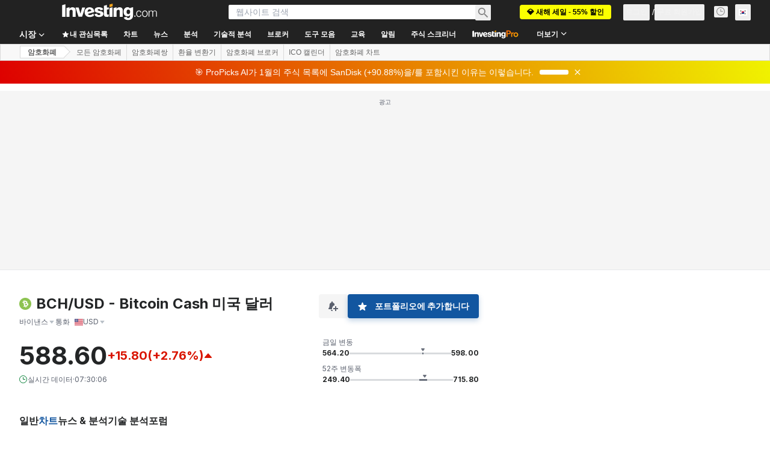

--- FILE ---
content_type: text/html; charset=utf-8
request_url: https://kr.investing.com/crypto/bitcoin-cash/bch-usd-chart
body_size: 181926
content:
<!DOCTYPE html><html lang="ko" dir="ltr" class="html"><head><meta charSet="utf-8" data-next-head=""/><meta name="viewport" content="initial-scale=1.0,width=device-width" data-next-head=""/><link rel="canonical" href="https://kr.investing.com/crypto/bitcoin-cash/bch-usd-chart" data-next-head=""/><link rel="alternate" hrefLang="x-default" href="https://www.investing.com/crypto/bitcoin-cash/bch-usd-chart" data-next-head=""/><link rel="alternate" hrefLang="en-us" href="https://www.investing.com/crypto/bitcoin-cash/bch-usd-chart" data-next-head=""/><link rel="alternate" hrefLang="he-il" href="https://il.investing.com/crypto/bitcoin-cash/bch-usd-chart" data-next-head=""/><link rel="alternate" hrefLang="ar" href="https://sa.investing.com/crypto/bitcoin-cash/bch-usd-chart" data-next-head=""/><link rel="alternate" hrefLang="es" href="https://es.investing.com/crypto/bitcoin-cash/bch-usd-chart" data-next-head=""/><link rel="alternate" hrefLang="fr" href="https://fr.investing.com/crypto/bitcoin-cash/bch-usd-chart" data-next-head=""/><link rel="alternate" hrefLang="zh-cn" href="https://cn.investing.com/crypto/bitcoin-cash/bch-usd-chart" data-next-head=""/><link rel="alternate" hrefLang="ru" href="https://ru.investing.com/crypto/bitcoin-cash/bch-usd-chart" data-next-head=""/><link rel="alternate" hrefLang="de" href="https://de.investing.com/crypto/bitcoin-cash/bch-usd-chart" data-next-head=""/><link rel="alternate" hrefLang="it" href="https://it.investing.com/crypto/bitcoin-cash/bch-usd-chart" data-next-head=""/><link rel="alternate" hrefLang="tr-tr" href="https://tr.investing.com/crypto/bitcoin-cash/bch-usd-chart" data-next-head=""/><link rel="alternate" hrefLang="ja" href="https://jp.investing.com/crypto/bitcoin-cash/bch-usd-chart" data-next-head=""/><link rel="alternate" hrefLang="pt" href="https://br.investing.com/crypto/bitcoin-cash/bch-usd-chart" data-next-head=""/><link rel="alternate" hrefLang="sv-se" href="https://se.investing.com/crypto/bitcoin-cash/bch-usd-chart" data-next-head=""/><link rel="alternate" hrefLang="el" href="https://gr.investing.com/crypto/bitcoin-cash/bch-usd-chart" data-next-head=""/><link rel="alternate" hrefLang="pl" href="https://pl.investing.com/crypto/bitcoin-cash/bch-usd-chart" data-next-head=""/><link rel="alternate" hrefLang="nl" href="https://nl.investing.com/crypto/bitcoin-cash/bch-usd-chart" data-next-head=""/><link rel="alternate" hrefLang="fi" href="https://fi.investing.com/crypto/bitcoin-cash/bch-usd-chart" data-next-head=""/><link rel="alternate" hrefLang="ko-kr" href="https://kr.investing.com/crypto/bitcoin-cash/bch-usd-chart" data-next-head=""/><link rel="alternate" hrefLang="es-mx" href="https://mx.investing.com/crypto/bitcoin-cash/bch-usd-chart" data-next-head=""/><link rel="alternate" hrefLang="pt-pt" href="https://pt.investing.com/crypto/bitcoin-cash/bch-usd-chart" data-next-head=""/><link rel="alternate" hrefLang="en-gb" href="https://uk.investing.com/crypto/bitcoin-cash/bch-usd-chart" data-next-head=""/><link rel="alternate" hrefLang="vi-vn" href="https://vn.investing.com/crypto/bitcoin-cash/bch-usd-chart" data-next-head=""/><link rel="alternate" hrefLang="th-th" href="https://th.investing.com/crypto/bitcoin-cash/bch-usd-chart" data-next-head=""/><link rel="alternate" hrefLang="id-id" href="https://id.investing.com/crypto/bitcoin-cash/bch-usd-chart" data-next-head=""/><link rel="alternate" hrefLang="zh-hk" href="https://hk.investing.com/crypto/bitcoin-cash/bch-usd-chart" data-next-head=""/><link rel="alternate" hrefLang="en-in" href="https://in.investing.com/crypto/bitcoin-cash/bch-usd-chart" data-next-head=""/><link rel="alternate" hrefLang="ms" href="https://ms.investing.com/crypto/bitcoin-cash/bch-usd-chart" data-next-head=""/><link rel="alternate" hrefLang="en-ca" href="https://ca.investing.com/crypto/bitcoin-cash/bch-usd-chart" data-next-head=""/><link rel="alternate" hrefLang="en-au" href="https://au.investing.com/crypto/bitcoin-cash/bch-usd-chart" data-next-head=""/><link rel="alternate" hrefLang="en-za" href="https://za.investing.com/crypto/bitcoin-cash/bch-usd-chart" data-next-head=""/><link rel="alternate" hrefLang="hi" href="https://hi.investing.com/crypto/bitcoin-cash/bch-usd-chart" data-next-head=""/><link rel="alternate" hrefLang="en-ng" href="https://ng.investing.com/crypto/bitcoin-cash/bch-usd-chart" data-next-head=""/><link rel="alternate" hrefLang="en-ph" href="https://ph.investing.com/crypto/bitcoin-cash/bch-usd-chart" data-next-head=""/><meta property="og:type" content="website" data-next-head=""/><meta property="og:url" content="https://kr.investing.com/crypto/bitcoin-cash/bch-usd-chart" data-next-head=""/><meta property="og:image" content="https://i-invdn-com.investing.com/redesign/images/seo/investing_300X300.png" data-next-head=""/><meta property="og:site_name" content="Investing.com 한국어" data-next-head=""/><meta property="og:locale" content="ko_KR" data-next-head=""/><meta name="twitter:card" content="summary" data-next-head=""/><meta name="twitter:site" content="@Investing_Korea" data-next-head=""/><meta name="twitter:image" content="https://i-invdn-com.investing.com/redesign/images/seo/investing_300X300.png" data-next-head=""/><meta name="global-translation-variables" content="&quot;{}&quot;" data-next-head=""/><title data-next-head="">BCH USD 바이낸스 차트 - Investing.com</title><meta name="description" content="무료 실시간 스트리밍 BCH USD 차트에 즉시 접속할 수 있습니다. 이 고유한 Bitcoin Cash 미국 달러 바이낸스 차트를 통해 이 쌍의 동작을 명확하게 _x0008_확인해 보세요." data-next-head=""/><meta name="twitter:title" content="BCH USD 바이낸스 차트 - Investing.com" data-next-head=""/><meta property="og:title" content="BCH USD 바이낸스 차트 - Investing.com" data-next-head=""/><meta name="twitter:description" content="무료 실시간 스트리밍 BCH USD 차트에 즉시 접속할 수 있습니다. 이 고유한 Bitcoin Cash 미국 달러 바이낸스 차트를 통해 이 쌍의 동작을 명확하게 _x0008_확인해 보세요." data-next-head=""/><meta property="og:description" content="무료 실시간 스트리밍 BCH USD 차트에 즉시 접속할 수 있습니다. 이 고유한 Bitcoin Cash 미국 달러 바이낸스 차트를 통해 이 쌍의 동작을 명확하게 _x0008_확인해 보세요." data-next-head=""/><link rel="dns-prefetch" href="//securepubads.g.doubleclick.net"/><link rel="dns-prefetch" href="//monetization.prod.invmed.co"/><link rel="dns-prefetch" href="//c.amazon-adsystem.com"/><link rel="dns-prefetch" href="//fonts.googleapis.com"/><link rel="preconnect" href="//cdn.investing.com"/><link rel="preconnect" href="//live.primis.tech"/><link rel="preconnect" href="//fonts.gstatic.com" crossorigin=""/><link rel="icon" href="/favicon.ico" type="image/x-icon"/><link rel="icon" type="image/png" sizes="16x16" href="/favicon-16x16.png"/><link rel="icon" type="image/png" sizes="32x32" href="/favicon-32x32.png"/><link rel="icon" type="image/png" sizes="48x48" href="/favicon-48x48.png"/><link rel="apple-touch-icon" sizes="180x180" href="/apple-touch-icon.png"/><meta name="apple-mobile-web-app-capable" content="yes"/><meta name="apple-mobile-web-app-title" content="Investing.com"/><meta name="theme-color" content="#222222"/><link rel="preload" href="https://cdn.investing.com/x/26a8908/_next/static/css/9c02ea72c4869f7b.css" as="style"/><link rel="preload" href="https://cdn.investing.com/x/26a8908/_next/static/css/891daee33b815520.css" as="style"/><link rel="preload" href="https://cdn.investing.com/x/26a8908/_next/static/css/77e248a8f33d538f.css" as="style"/><link rel="preload" href="https://cdn.investing.com/x/26a8908/_next/static/css/12e1b4a631d6c0a2.css" as="style"/><link rel="preload" href="https://cdn.investing.com/x/26a8908/_next/static/css/c2f36d8a6f4d66b5.css" as="style"/><link rel="preload" href="https://cdn.investing.com/x/26a8908/_next/static/css/7e93f9d70dcbe38e.css" as="style"/><script data-next-head="">window.dataLayer=window.dataLayer||[];function gtag(){dataLayer.push(arguments)};window.__imntz=window.__imntz||{};window.__imntz.queue=window.__imntz.queue||[];window.googletag=window.googletag||{cmd:[]};window.yaContextCb=window.yaContextCb||[];window.OneTrust={};function OptanonWrapper(){}</script><script>try {
            const userEmailStr = false;
            if (userEmailStr) {
                window.__imntz.queue.push(() => { window.__imntz.api().setUserDetail("email", userEmailStr) })
            }
        } catch (error) {
            console.error("Failed to serialize userEmailHashed:", error);
        }</script><link rel="stylesheet" href="https://fonts.googleapis.com/css2?family=Inter:wght@400;500;600;700&amp;display=swap"/><link rel="stylesheet" type="text/css" href="https://cdn.investing.com/crypto-icons/v_264236_cryptoIcon100.css"/><script id="init_globals" data-nscript="beforeInteractive">window.page_design="refactoring_full_width";(function(w,d,s,l,i){w[l]=w[l]||[];w[l].push({'gtm.start':new Date().getTime(),event:'gtm.js'});var f=d.getElementsByTagName(s)[0],j=d.createElement(s),dl=l!='dataLayer'?'&l='+l:'';j.async=true;j.src='/gcode/?id='+i+dl;f.parentNode.insertBefore(j,f);})(window,document,'script','dataLayer','GTM-PGT3R3D');</script><script id="fb_pixel" data-nscript="beforeInteractive">!function(f,b,e,v,n,t,s){if(f.fbq)return;n=f.fbq=function(){n.callMethod? n.callMethod.apply(n,arguments):n.queue.push(arguments)};if(!f._fbq)f._fbq=n;n.push=n;n.loaded=!0;n.version='2.0';n.queue=[];t=b.createElement(e);t.async=!0;t.src=v;s=b.getElementsByTagName(e)[0];s.parentNode.insertBefore(t,s)}(window, document,'script','https://connect.facebook.net/en_US/fbevents.js');</script><script id="pubx_ads" data-nscript="beforeInteractive">(function(){
                            var PUBX_FF_ALWAYS_ENABLED = true;
                            var PUBX_ON_PERCENTAGE = 95;
                            var AUCTION_DELAY = 100;
                            var pubxId = "71b864d1-8747-49a4-9279-13f89d43e57f";
                            var pbNamespace = "pbjs";
                            var e=window[pbNamespace]=window[pbNamespace]||{};e.que=e.que||[];window.__pubx__=window.__pubx__||{};window.__pubx__.pubxFFAlwaysEnabled=PUBX_FF_ALWAYS_ENABLED;var o=null;window.__pubxLoaded__=Math.random()<PUBX_ON_PERCENTAGE/100;var a=`https://floor.pbxai.com/?pubxId=${pubxId}${window.__pubxLoaded__?"":`&pbx_e=1`}&page=${window.location.href}`;const n={a:[0,1],b:[2,6],c:[7,11],d:[12,16],e:[17,Number.MAX_SAFE_INTEGER]};const t=(e,o)=>{const a=e.bidRequestsCount||0;const t=Object.keys(n);for(const e of t){const o=n[e];if(a>=o[0]&&a<=o[1]){return e}}return t[t.length-1]};const r=(e,o)=>e.bidder;if(e.que.push===Array.prototype.push&&(window.__pubxLoaded__||PUBX_FF_ALWAYS_ENABLED)){var d=document.createElement("link");d.rel="preload";d.href=a;d.as="fetch";d.crossOrigin=true;document.head.appendChild(d)}if(window.__pubxLoaded__){try{var u=localStorage.getItem("pubx:defaults");var i=JSON.parse(u);var _=i?i["data"]:o;window.__pubx__.pubxDefaultsAvailable=true;if(!_||_&&typeof _==="object"&&_.expiry<Date.now()){window.__pubx__.pubxDefaultsAvailable=false}else{o=_}}catch(e){console.error("Pubx: Error parsing defaults",e);window.__pubx__.pubxDefaultsAvailable=false}}if(PUBX_FF_ALWAYS_ENABLED||window.__pubxLoaded__){e.que.push((function(){e.setConfig({floors:{enforcement:{floorDeals:true},auctionDelay:AUCTION_DELAY,endpoint:{url:a},additionalSchemaFields:{rank:t,bidder:r},data:o}})}))}var p=document.createElement("script"),l=`https://cdn.pbxai.com/${pubxId}.js?pbxd=${encodeURIComponent(window.location.origin)}`;p.src=l;p.async=true;document.head.appendChild(p);
                        })();</script><script id="inv_ads" data-nscript="beforeInteractive">window.__imntz.config={preset:{"version":"2228","wrapper":"3.36.2-rc3","prebid":"26","constraints":{"bid_factor":{"adagio":[0.96],"amazon":[1],"appnexus":[0.91],"criteo":[0.91],"inmobi":[0.91],"insticator":[0.88],"ix":[0.94],"medianet":[0.94],"nextMillennium":[0.95],"pubmatic":[0.92],"richaudience":[0.89],"seedtag":[0.95],"sevio":[0.85],"smilewanted":[0.84],"sparteo":[0.91],"triplelift":[0.95],"vidazoo_cache":[0.95],"vidazoo_display":[0.9],"vidazoo_run":[0.95],"vidazooRTB":[0.95]},"bid_page":{},"ccpa_compatible":{"adagio":true,"amazon":true,"appnexus":true,"criteo":true,"inmobi":true,"insticator":true,"ix":true,"medianet":true,"nextMillennium":true,"pubmatic":true,"richaudience":true,"seedtag":true,"sevio":true,"smilewanted":true,"sparteo":true,"triplelift":true,"vidazoo_cache":true,"vidazoo_display":true,"vidazoo_run":true,"vidazooRTB":true},"gdpr_compatible":{"adagio":true,"amazon":true,"appnexus":true,"criteo":true,"inmobi":true,"insticator":true,"ix":true,"medianet":true,"nextMillennium":true,"pubmatic":true,"richaudience":true,"seedtag":true,"sevio":true,"smilewanted":true,"sparteo":true,"triplelift":true,"vidazoo_cache":true,"vidazoo_display":true,"vidazoo_run":true,"vidazooRTB":true},"exclude_adex":false,"auction_timeout":3000},"bidderConfig":[],"bidderAliases":{"vidazoo_cache":"vidazoo","vidazoo_display":"vidazoo","vidazoo_run":"vidazoo","vidazooRTB":"vidazoo"},"analyticsRefreshCounterMainSite":true,"analyticsPrebidMainSite":[],"userIdsMainSite":[],"rtdProviders":[{"name":"adagio","params":{"site":"ms-investing-com","organizationId":"1306"}},{"name":"contxtful","waitForIt":true,"params":{"version":"v1","customer":"INVP251016","bidders":["contxtful"],"adServerTargeting":true}}],"intentIQ":{"enabled":false,"config":{}},"ad_units":[{"placement":"Billboard_Default","group":"Billboard_Desktop","name":"/6938/FP_KR_site/FP_KR_Billboard_Default","sizesV2":{"0":["fluid",[980,250],[970,250],[970,90],[728,90]],"1440":["fluid",[1,1],[1000,200],[70,130],[980,250],[970,100],[1192,250],[1192,90],[1192,100],[1192,130],[1192,250]]},"refreshSettings":{"refresh":30000,"maxRefreshWhenNoFill":2,"emptySlotRefreshTimeout":20000},"conditions":{},"adex_sizes":null,"infinite":false,"interstitial":false,"repeatable":true,"reportable":true,"position":4,"bidders":[{"bidder":"adagio","params":{"organizationId":"1306","site":"ms-investing-com","placement":"FP_Desktop_Billboard_Default"}},{"bidder":"amazon","params":{}},{"bidder":"appnexus","params":{"placementId":25736098}},{"bidder":"criteo","params":{"networkId":8767,"pubid":"101558","publisherSubId":"Investing_FP"}},{"bidder":"inmobi","params":{"plc":"10000516454"}},{"bidder":"insticator","params":{"adUnitId":"01J7KDP73SZRTF5JFW5Y3BYCJB"}},{"bidder":"ix","params":{"siteId":"842306"}},{"bidder":"medianet","params":{"cid":"8CUFV8103","crid":"461148263"}},{"bidder":"nextMillennium","params":{"placement_id":"38476"}},{"bidder":"pubmatic","params":{"publisherId":"158008","adSlot":"FP_Desktop_Billboard_Default"}},{"bidder":"richaudience","params":{"pid":"Igh8Py6HZx","supplyType":"site"}},{"bidder":"seedtag","params":{"publisherId":"8874-9209-01","adUnitId":"33954228","placement":"inBanner"}},{"bidder":"sevio","params":{"zone":"707e58fe-594f-44b8-a90a-efc82e5d3359"}},{"bidder":"smilewanted","params":{"zoneId":"investing.com_hb_display_1"}},{"bidder":"sparteo","params":{"networkId":"db772092-18cf-4792-8b3e-813f4058138b"}},{"bidder":"triplelift","params":{"inventoryCode":"FP_Desktop_Billboard_Default"}},{"bidder":"vidazoo_cache","params":{"cId":"640f2a52788490340c4e4625","pId":"59ac17c192832d0011283fe3","subDomain":"exchange"}},{"bidder":"vidazoo_display","params":{"cId":"63cfdd11f8623a513e005157","pId":"59ac17c192832d0011283fe3"}},{"bidder":"vidazoo_run","params":{"cId":"66826e41f025c827c59e1f33","pId":"59ac17c192832d0011283fe3","subDomain":"exchange"}},{"bidder":"vidazooRTB","params":{"cId":"6370fa452697061fcb6a0e92","pId":"59ac17c192832d0011283fe3","subDomain":"exchange"}}]},{"placement":"Content_box1","group":"Content_Box_Desktop","name":"/6938/FP_KR_site/FP_KR_Content_box1","sizesV2":{"0":[[336,280],[300,250],[320,100]]},"refreshSettings":{"refresh":30000,"maxRefreshWhenNoFill":2,"emptySlotRefreshTimeout":20000},"conditions":{},"adex_sizes":null,"infinite":true,"interstitial":false,"repeatable":true,"reportable":false,"position":0,"bidders":[{"bidder":"adagio","params":{"organizationId":"1306","site":"ms-investing-com","placement":"FP_Content_box1"}},{"bidder":"amazon","params":{}},{"bidder":"appnexus","params":{"placementId":32284523}},{"bidder":"criteo","params":{"networkId":8767,"pubid":"101558","publisherSubId":"Investing_FP"}},{"bidder":"inmobi","params":{"plc":"10000516455"}},{"bidder":"insticator","params":{"adUnitId":"01J7KDP73SZRTF5JFW5Y3BYCJB"}},{"bidder":"ix","params":{"siteId":"1081693"}},{"bidder":"medianet","params":{"cid":"8CUFV8103","crid":"396815734"}},{"bidder":"nextMillennium","params":{"placement_id":"54125"}},{"bidder":"pubmatic","params":{"publisherId":"158008","adSlot":"FP_Content_box1"}},{"bidder":"richaudience","params":{"pid":"bgzuJBsVNN","supplyType":"site"}},{"bidder":"seedtag","params":{"publisherId":"8874-9209-01","adUnitId":"31389115","placement":"inArticle"}},{"bidder":"sevio","params":{"zone":"91b2b108-01e6-4f4f-91ac-ea8126cf8513"}},{"bidder":"smilewanted","params":{"zoneId":"investing.com_hb_display_10"}},{"bidder":"sparteo","params":{"networkId":"db772092-18cf-4792-8b3e-813f4058138b"}},{"bidder":"triplelift","params":{"inventoryCode":"investing_FP_Content_Touch_box1_300x250_pb"}},{"bidder":"vidazoo_cache","params":{"cId":"640f2a52788490340c4e4625","pId":"59ac17c192832d0011283fe3","subDomain":"exchange"}},{"bidder":"vidazoo_display","params":{"cId":"63cfdd11f8623a513e005157","pId":"59ac17c192832d0011283fe3"}},{"bidder":"vidazoo_run","params":{"cId":"66826e41f025c827c59e1f33","pId":"59ac17c192832d0011283fe3","subDomain":"exchange"}},{"bidder":"vidazooRTB","params":{"cId":"6370fa452697061fcb6a0e92","pId":"59ac17c192832d0011283fe3","subDomain":"exchange"}}]},{"placement":"Content_box2","group":"Content_Box_Desktop","name":"/6938/FP_KR_site/FP_KR_Content_box2","sizesV2":{"0":[[336,280],[300,250],[320,100]]},"refreshSettings":{"refresh":30000,"maxRefreshWhenNoFill":2,"emptySlotRefreshTimeout":20000},"conditions":{},"adex_sizes":null,"infinite":true,"interstitial":false,"repeatable":true,"reportable":false,"position":0,"bidders":[{"bidder":"adagio","params":{"organizationId":"1306","site":"ms-investing-com","placement":"FP_Content_box2"}},{"bidder":"amazon","params":{}},{"bidder":"appnexus","params":{"placementId":32284524}},{"bidder":"criteo","params":{"networkId":8767,"pubid":"101558","publisherSubId":"Investing_FP"}},{"bidder":"inmobi","params":{"plc":"10000516466"}},{"bidder":"insticator","params":{"adUnitId":"01J7KDP73SZRTF5JFW5Y3BYCJB"}},{"bidder":"ix","params":{"siteId":"1081694"}},{"bidder":"medianet","params":{"cid":"8CUFV8103","crid":"470368241"}},{"bidder":"nextMillennium","params":{"placement_id":"54126"}},{"bidder":"pubmatic","params":{"publisherId":"158008","adSlot":"FP_Content_box2"}},{"bidder":"richaudience","params":{"pid":"clrDnhUiMu","supplyType":"site"}},{"bidder":"seedtag","params":{"publisherId":"8874-9209-01","adUnitId":"31389115","placement":"inArticle"}},{"bidder":"sevio","params":{"zone":"ff16c017-b79c-4252-b527-e6d0e042ff08"}},{"bidder":"smilewanted","params":{"zoneId":"investing.com_hb_display_11"}},{"bidder":"sparteo","params":{"networkId":"db772092-18cf-4792-8b3e-813f4058138b"}},{"bidder":"triplelift","params":{"inventoryCode":"investing_FP_Content_Touch_box1_300x250_pb"}},{"bidder":"vidazoo_cache","params":{"cId":"640f2a52788490340c4e4625","pId":"59ac17c192832d0011283fe3","subDomain":"exchange"}},{"bidder":"vidazoo_display","params":{"cId":"63cfdd11f8623a513e005157","pId":"59ac17c192832d0011283fe3"}},{"bidder":"vidazoo_run","params":{"cId":"66826e41f025c827c59e1f33","pId":"59ac17c192832d0011283fe3","subDomain":"exchange"}},{"bidder":"vidazooRTB","params":{"cId":"6370fa452697061fcb6a0e92","pId":"59ac17c192832d0011283fe3","subDomain":"exchange"}}]},{"placement":"Content_box1","group":"Content_Box_Desktop","name":"/6938/FP_KR_site/FP_KR_Content_box3","sizesV2":{"0":[[336,280],[300,250],[320,100]]},"refreshSettings":{"refresh":30000,"maxRefreshWhenNoFill":2,"emptySlotRefreshTimeout":20000},"conditions":{},"adex_sizes":null,"infinite":true,"interstitial":false,"repeatable":true,"reportable":false,"position":0,"bidders":[{"bidder":"adagio","params":{"organizationId":"1306","site":"ms-investing-com","placement":"FP_Content_box3"}},{"bidder":"amazon","params":{}},{"bidder":"appnexus","params":{"placementId":33153547}},{"bidder":"criteo","params":{"networkId":8767,"pubid":"101558","publisherSubId":"Investing_FP"}},{"bidder":"inmobi","params":{"plc":"10000516467"}},{"bidder":"insticator","params":{"adUnitId":"01J7KDP73SZRTF5JFW5Y3BYCJB"}},{"bidder":"ix","params":{"siteId":"1121966"}},{"bidder":"medianet","params":{"cid":"8CUFV8103","crid":"371597972"}},{"bidder":"nextMillennium","params":{"placement_id":"59561"}},{"bidder":"pubmatic","params":{"publisherId":"158008","adSlot":"FP_Content_box3"}},{"bidder":"richaudience","params":{"pid":"TzwcYyGuQa","supplyType":"site"}},{"bidder":"seedtag","params":{"publisherId":"8874-9209-01","adUnitId":"31093022","placement":"inArticle"}},{"bidder":"sevio","params":{"zone":"2eb6009c-0f72-410c-bb46-443de20c78dd"}},{"bidder":"smilewanted","params":{"zoneId":"investing.com_hb_display_12"}},{"bidder":"sparteo","params":{"networkId":"db772092-18cf-4792-8b3e-813f4058138b"}},{"bidder":"triplelift","params":{"inventoryCode":"investing_FP_Content_Touch_box1_300x250_pb"}},{"bidder":"vidazoo_cache","params":{"cId":"640f2a52788490340c4e4625","pId":"59ac17c192832d0011283fe3","subDomain":"exchange"}},{"bidder":"vidazoo_display","params":{"cId":"63cfdd11f8623a513e005157","pId":"59ac17c192832d0011283fe3"}},{"bidder":"vidazoo_run","params":{"cId":"66826e41f025c827c59e1f33","pId":"59ac17c192832d0011283fe3","subDomain":"exchange"}},{"bidder":"vidazooRTB","params":{"cId":"6370fa452697061fcb6a0e92","pId":"59ac17c192832d0011283fe3","subDomain":"exchange"}}]},{"placement":"Content_box2","group":"Content_Box_Desktop","name":"/6938/FP_KR_site/FP_KR_Content_box4","sizesV2":{"0":[[336,280],[300,250],[320,100]]},"refreshSettings":{"refresh":30000,"maxRefreshWhenNoFill":2,"emptySlotRefreshTimeout":20000},"conditions":{},"adex_sizes":null,"infinite":true,"interstitial":false,"repeatable":true,"reportable":false,"position":0,"bidders":[{"bidder":"adagio","params":{"organizationId":"1306","site":"ms-investing-com","placement":"FP_Content_box4"}},{"bidder":"amazon","params":{}},{"bidder":"appnexus","params":{"placementId":33153546}},{"bidder":"criteo","params":{"networkId":8767,"pubid":"101558","publisherSubId":"Investing_FP"}},{"bidder":"inmobi","params":{"plc":"10000516464"}},{"bidder":"insticator","params":{"adUnitId":"01J7KDP73SZRTF5JFW5Y3BYCJB"}},{"bidder":"ix","params":{"siteId":"1121967"}},{"bidder":"medianet","params":{"cid":"8CUFV8103","crid":"777292526"}},{"bidder":"nextMillennium","params":{"placement_id":"59562"}},{"bidder":"pubmatic","params":{"publisherId":"158008","adSlot":"FP_Content_box4"}},{"bidder":"richaudience","params":{"pid":"0X2hTpKKO8","supplyType":"site"}},{"bidder":"seedtag","params":{"publisherId":"8874-9209-01","adUnitId":"31093022","placement":"inArticle"}},{"bidder":"sevio","params":{"zone":"32c688a9-a47e-4f2e-860c-f42594e1e501"}},{"bidder":"smilewanted","params":{"zoneId":"investing.com_hb_display_13"}},{"bidder":"sparteo","params":{"networkId":"db772092-18cf-4792-8b3e-813f4058138b"}},{"bidder":"triplelift","params":{"inventoryCode":"investing_FP_Content_Touch_box1_300x250_pb"}},{"bidder":"vidazoo_cache","params":{"cId":"640f2a52788490340c4e4625","pId":"59ac17c192832d0011283fe3","subDomain":"exchange"}},{"bidder":"vidazoo_display","params":{"cId":"63cfdd11f8623a513e005157","pId":"59ac17c192832d0011283fe3"}},{"bidder":"vidazoo_run","params":{"cId":"66826e41f025c827c59e1f33","pId":"59ac17c192832d0011283fe3","subDomain":"exchange"}},{"bidder":"vidazooRTB","params":{"cId":"6370fa452697061fcb6a0e92","pId":"59ac17c192832d0011283fe3","subDomain":"exchange"}}]},{"placement":"Content_Leaderboard1","group":"Content_Leaderboard_Desktop","name":"/6938/FP_KR_site/FP_KR_Content_Leaderboard1","sizesV2":{"0":["fluid",[728,90]]},"refreshSettings":{"refresh":30000,"maxRefreshWhenNoFill":2,"emptySlotRefreshTimeout":20000},"conditions":{},"adex_sizes":null,"infinite":true,"interstitial":false,"repeatable":true,"reportable":false,"position":0,"bidders":[{"bidder":"adagio","params":{"organizationId":"1306","site":"ms-investing-com","placement":"FP_Midpage_Leaderboard_1"}},{"bidder":"amazon","params":{}},{"bidder":"appnexus","params":{"placementId":32284522}},{"bidder":"criteo","params":{"networkId":8767,"pubid":"101558","publisherSubId":"Investing_FP"}},{"bidder":"inmobi","params":{"plc":"10000516460"}},{"bidder":"insticator","params":{"adUnitId":"01J7KDP73SZRTF5JFW5Y3BYCJB"}},{"bidder":"ix","params":{"siteId":"1081692"}},{"bidder":"medianet","params":{"cid":"8CUFV8103","crid":"184151924"}},{"bidder":"nextMillennium","params":{"placement_id":"54124"}},{"bidder":"pubmatic","params":{"publisherId":"158008","adSlot":"FP_Content_Leaderboard1"}},{"bidder":"richaudience","params":{"pid":"gDnw9o7Caz","supplyType":"site"}},{"bidder":"seedtag","params":{"publisherId":"8874-9209-01","adUnitId":"31773561","placement":"inArticle"}},{"bidder":"sevio","params":{"zone":"0ac4c6bd-40ac-4a19-ad03-0093e4b0a8cd"}},{"bidder":"smilewanted","params":{"zoneId":"investing.com_hb_display_8"}},{"bidder":"sparteo","params":{"networkId":"db772092-18cf-4792-8b3e-813f4058138b"}},{"bidder":"triplelift","params":{"inventoryCode":"investing_FP_Midpage_Leaderboard_1_728x90_pb"}},{"bidder":"vidazoo_cache","params":{"cId":"640f2a52788490340c4e4625","pId":"59ac17c192832d0011283fe3","subDomain":"exchange"}},{"bidder":"vidazoo_display","params":{"cId":"63cfdd11f8623a513e005157","pId":"59ac17c192832d0011283fe3"}},{"bidder":"vidazoo_run","params":{"cId":"66826e41f025c827c59e1f33","pId":"59ac17c192832d0011283fe3","subDomain":"exchange"}},{"bidder":"vidazooRTB","params":{"cId":"6370fa452697061fcb6a0e92","pId":"59ac17c192832d0011283fe3","subDomain":"exchange"}}]},{"placement":"Content_Leaderboard1","group":"Content_Leaderboard_Desktop","name":"/6938/FP_KR_site/FP_KR_Content_Leaderboard2","sizesV2":{"0":["fluid",[728,90]]},"refreshSettings":{"refresh":30000,"maxRefreshWhenNoFill":2,"emptySlotRefreshTimeout":20000},"conditions":{},"adex_sizes":null,"infinite":true,"interstitial":false,"repeatable":true,"reportable":false,"position":0,"bidders":[{"bidder":"adagio","params":{"organizationId":"1306","site":"ms-investing-com","placement":"FP_Content_Leaderboard2"}},{"bidder":"amazon","params":{}},{"bidder":"appnexus","params":{"placementId":33153548}},{"bidder":"criteo","params":{"networkId":8767,"pubid":"101558","publisherSubId":"Investing_FP"}},{"bidder":"inmobi","params":{"plc":"10000516459"}},{"bidder":"insticator","params":{"adUnitId":"01J7KDP73SZRTF5JFW5Y3BYCJB"}},{"bidder":"ix","params":{"siteId":"1121965"}},{"bidder":"medianet","params":{"cid":"8CUFV8103","crid":"425547581"}},{"bidder":"nextMillennium","params":{"placement_id":"59560"}},{"bidder":"pubmatic","params":{"publisherId":"158008","adSlot":"FP_Content_Leaderboard2"}},{"bidder":"richaudience","params":{"pid":"IS5Ezuuj9P","supplyType":"site"}},{"bidder":"seedtag","params":{"publisherId":"8874-9209-01","adUnitId":"31773561","placement":"inArticle"}},{"bidder":"sevio","params":{"zone":"d742874d-3eac-4ba9-8ecd-a92e6376f55b"}},{"bidder":"smilewanted","params":{"zoneId":"investing.com_hb_display_9"}},{"bidder":"sparteo","params":{"networkId":"db772092-18cf-4792-8b3e-813f4058138b"}},{"bidder":"triplelift","params":{"inventoryCode":"investing_FP_Midpage_Leaderboard_1_728x90_pb"}},{"bidder":"vidazoo_cache","params":{"cId":"640f2a52788490340c4e4625","pId":"59ac17c192832d0011283fe3","subDomain":"exchange"}},{"bidder":"vidazoo_display","params":{"cId":"63cfdd11f8623a513e005157","pId":"59ac17c192832d0011283fe3"}},{"bidder":"vidazoo_run","params":{"cId":"66826e41f025c827c59e1f33","pId":"59ac17c192832d0011283fe3","subDomain":"exchange"}},{"bidder":"vidazooRTB","params":{"cId":"6370fa452697061fcb6a0e92","pId":"59ac17c192832d0011283fe3","subDomain":"exchange"}}]},{"placement":"Content_Midpage_1","group":"Content_Midpage_1_Desktop","name":"/6938/FP_KR_site/FP_KR_Content_Midpage_1","sizesV2":{"0":["fluid",[980,250],[970,250],[970,90],[728,90],[1,1]]},"refreshSettings":{"refresh":30000,"maxRefreshWhenNoFill":2,"emptySlotRefreshTimeout":20000},"conditions":{"selector_margin_pixels":350},"adex_sizes":null,"infinite":false,"interstitial":false,"repeatable":true,"reportable":false,"position":3,"bidders":[{"bidder":"amazon","params":{}}]},{"placement":"Content_Midpage_2","group":"Content_Midpage_2_Desktop","name":"/6938/FP_KR_site/FP_KR_Content_Midpage_2","sizesV2":{"0":["fluid",[980,250],[970,250],[970,90],[728,90],[1,1]]},"refreshSettings":{"refresh":30000,"maxRefreshWhenNoFill":2,"emptySlotRefreshTimeout":20000},"conditions":{"selector_margin_pixels":350},"adex_sizes":null,"infinite":false,"interstitial":false,"repeatable":true,"reportable":false,"position":3,"bidders":[{"bidder":"amazon","params":{}}]},{"placement":"Content_Midpage_3","group":"Content_Midpage_3_Desktop","name":"/6938/FP_KR_site/FP_KR_Content_Midpage_3","sizesV2":{"0":["fluid",[980,250],[970,250],[970,90],[728,90],[1,1]]},"refreshSettings":{"refresh":30000,"maxRefreshWhenNoFill":2,"emptySlotRefreshTimeout":20000},"conditions":{"selector_margin_pixels":350},"adex_sizes":null,"infinite":false,"interstitial":false,"repeatable":true,"reportable":false,"position":3,"bidders":[{"bidder":"amazon","params":{}}]},{"placement":"Forum_Comments_Infinite","group":"Commentary_Leaderboard_Desktop","name":"/6938/FP_KR_site/FP_KR_Forum_Comments_Infinite","sizesV2":{"0":[[728,90]]},"refreshSettings":{"refresh":30000,"maxRefreshWhenNoFill":2,"emptySlotRefreshTimeout":20000},"conditions":{},"adex_sizes":null,"infinite":true,"interstitial":false,"repeatable":true,"reportable":false,"position":0,"bidders":[{"bidder":"adagio","params":{"organizationId":"1306","site":"ms-investing-com","placement":"FP_Forum_Comments_Infinite"}},{"bidder":"amazon","params":{}},{"bidder":"appnexus","params":{"placementId":31794684}},{"bidder":"criteo","params":{"networkId":8767,"pubid":"101558","publisherSubId":"Investing_FP"}},{"bidder":"inmobi","params":{"plc":"10000516456"}},{"bidder":"insticator","params":{"adUnitId":"01J7KDP73SZRTF5JFW5Y3BYCJB"}},{"bidder":"ix","params":{"siteId":"1071077"}},{"bidder":"medianet","params":{"cid":"8CUFV8103","crid":"589166642"}},{"bidder":"nextMillennium","params":{"placement_id":"52724"}},{"bidder":"pubmatic","params":{"publisherId":"158008","adSlot":"FP_Forum_Comments_Infinite"}},{"bidder":"richaudience","params":{"pid":"hf8JaKfWDM","supplyType":"site"}},{"bidder":"seedtag","params":{"publisherId":"8874-9209-01","adUnitId":"31389114","placement":"inArticle"}},{"bidder":"sevio","params":{"zone":"fd88ab06-02d9-4dae-a982-2d0262a5da8d"}},{"bidder":"smilewanted","params":{"zoneId":"investing.com_hb_display_7"}},{"bidder":"sparteo","params":{"networkId":"db772092-18cf-4792-8b3e-813f4058138b"}},{"bidder":"triplelift","params":{"inventoryCode":"investing_FP_Midpage_Leaderboard_1_728x90_pb"}},{"bidder":"vidazoo_cache","params":{"cId":"640f2a52788490340c4e4625","pId":"59ac17c192832d0011283fe3","subDomain":"exchange"}},{"bidder":"vidazoo_display","params":{"cId":"63cfdd11f8623a513e005157","pId":"59ac17c192832d0011283fe3"}},{"bidder":"vidazoo_run","params":{"cId":"66826e41f025c827c59e1f33","pId":"59ac17c192832d0011283fe3","subDomain":"exchange"}},{"bidder":"vidazooRTB","params":{"cId":"6370fa452697061fcb6a0e92","pId":"59ac17c192832d0011283fe3","subDomain":"exchange"}}]},{"placement":"Midpage_Leaderboard_1","group":"Midpage Leaderboard 1","name":"/6938/FP_KR_site/FP_KR_Midpage_Leaderboard_1","sizesV2":{"0":[[728,90],[468,60],["fluid"]]},"refreshSettings":{"refresh":30000,"maxRefreshWhenNoFill":2,"emptySlotRefreshTimeout":20000},"conditions":{"selector_margin_pixels":500},"adex_sizes":null,"infinite":false,"interstitial":false,"repeatable":true,"reportable":false,"position":6,"bidders":[]},{"placement":"Sideblock_1_Default","group":"Sideblock_1_Desktop","name":"/6938/FP_KR_site/FP_KR_Sideblock_1_Default","sizesV2":{"0":[[300,600],[120,600],[160,600],[336,280],[320,280],[336,250],[300,250]]},"refreshSettings":{"refresh":30000,"maxRefreshWhenNoFill":2,"emptySlotRefreshTimeout":20000},"conditions":{"selector_margin_pixels":350},"adex_sizes":null,"infinite":false,"interstitial":false,"repeatable":true,"reportable":true,"position":6,"bidders":[{"bidder":"adagio","params":{"organizationId":"1306","site":"ms-investing-com","placement":"FP_Desktop_Sideblock_1_Default"}},{"bidder":"amazon","params":{}},{"bidder":"appnexus","params":{"placementId":25736099}},{"bidder":"criteo","params":{"networkId":8767,"pubid":"101558","publisherSubId":"Investing_FP"}},{"bidder":"inmobi","params":{"plc":"10000516457"}},{"bidder":"insticator","params":{"adUnitId":"01J7KDP73SZRTF5JFW5Y3BYCJB"}},{"bidder":"ix","params":{"siteId":"842307"}},{"bidder":"medianet","params":{"cid":"8CUFV8103","crid":"853582964"}},{"bidder":"nextMillennium","params":{"placement_id":"38477"}},{"bidder":"pubmatic","params":{"publisherId":"158008","adSlot":"FP_Desktop_Sideblock_1_Default"}},{"bidder":"richaudience","params":{"pid":"iYLBbct1Yl","supplyType":"site"}},{"bidder":"seedtag","params":{"publisherId":"8874-9209-01","adUnitId":"31389115","placement":"inArticle"}},{"bidder":"sevio","params":{"zone":"31ba0913-e379-49ba-8c89-40b605f05bd8"}},{"bidder":"smilewanted","params":{"zoneId":"investing.com_hb_display_2"}},{"bidder":"sparteo","params":{"networkId":"db772092-18cf-4792-8b3e-813f4058138b"}},{"bidder":"triplelift","params":{"inventoryCode":"FP_Desktop_Sideblock_1_Default"}},{"bidder":"vidazoo_cache","params":{"cId":"640f2a52788490340c4e4625","pId":"59ac17c192832d0011283fe3","subDomain":"exchange"}},{"bidder":"vidazoo_display","params":{"cId":"63cfdd11f8623a513e005157","pId":"59ac17c192832d0011283fe3"}},{"bidder":"vidazoo_run","params":{"cId":"66826e41f025c827c59e1f33","pId":"59ac17c192832d0011283fe3","subDomain":"exchange"}},{"bidder":"vidazooRTB","params":{"cId":"6370fa452697061fcb6a0e92","pId":"59ac17c192832d0011283fe3","subDomain":"exchange"}}]},{"placement":"Sideblock_2_Default","group":"Sideblock_2_Desktop","name":"/6938/FP_KR_site/FP_KR_Sideblock_2_Default","sizesV2":{"0":[[336,280],[320,100],[300,100],[300,250]]},"refreshSettings":{"refresh":30000,"maxRefreshWhenNoFill":2,"emptySlotRefreshTimeout":20000},"conditions":{"selector_margin_pixels":500},"adex_sizes":null,"infinite":false,"interstitial":false,"repeatable":true,"reportable":false,"position":6,"bidders":[{"bidder":"adagio","params":{"organizationId":"1306","site":"ms-investing-com","placement":"FP_Desktop_Sideblock_2_Default"}},{"bidder":"amazon","params":{}},{"bidder":"appnexus","params":{"placementId":25736100}},{"bidder":"criteo","params":{"networkId":8767,"pubid":"101558","publisherSubId":"Investing_FP"}},{"bidder":"inmobi","params":{"plc":"10000516463"}},{"bidder":"insticator","params":{"adUnitId":"01J7KDP73SZRTF5JFW5Y3BYCJB"}},{"bidder":"ix","params":{"siteId":"842308"}},{"bidder":"medianet","params":{"cid":"8CUFV8103","crid":"134209715"}},{"bidder":"nextMillennium","params":{"placement_id":"38478"}},{"bidder":"pubmatic","params":{"publisherId":"158008","adSlot":"FP_Desktop_Sideblock_2_Default"}},{"bidder":"richaudience","params":{"pid":"3k54tN30pp","supplyType":"site"}},{"bidder":"seedtag","params":{"publisherId":"8874-9209-01","adUnitId":"31389115","placement":"inArticle"}},{"bidder":"sevio","params":{"zone":"5ded87a7-fb94-4b91-ba69-0a5f959c718c"}},{"bidder":"smilewanted","params":{"zoneId":"investing.com_hb_display_3"}},{"bidder":"sparteo","params":{"networkId":"db772092-18cf-4792-8b3e-813f4058138b"}},{"bidder":"triplelift","params":{"inventoryCode":"FP_Desktop_Sideblock_2_Default"}},{"bidder":"vidazoo_cache","params":{"cId":"640f2a52788490340c4e4625","pId":"59ac17c192832d0011283fe3","subDomain":"exchange"}},{"bidder":"vidazoo_display","params":{"cId":"63cfdd11f8623a513e005157","pId":"59ac17c192832d0011283fe3"}},{"bidder":"vidazoo_run","params":{"cId":"66826e41f025c827c59e1f33","pId":"59ac17c192832d0011283fe3","subDomain":"exchange"}},{"bidder":"vidazooRTB","params":{"cId":"6370fa452697061fcb6a0e92","pId":"59ac17c192832d0011283fe3","subDomain":"exchange"}}]},{"placement":"Sideblock_3_viewable","group":"Sideblock_3_Desktop","name":"/6938/FP_KR_site/FP_KR_Sideblock_3_viewable","sizesV2":{"0":[[300,600],[120,600],[160,600],[336,280],[320,280],[336,250],[300,250]]},"refreshSettings":{"refresh":30000,"maxRefreshWhenNoFill":2,"emptySlotRefreshTimeout":20000},"conditions":{"selector_margin_pixels":650},"adex_sizes":null,"infinite":false,"interstitial":false,"repeatable":true,"reportable":false,"position":6,"bidders":[{"bidder":"adagio","params":{"organizationId":"1306","site":"ms-investing-com","placement":"FP_Desktop_Sideblock_3_viewable"}},{"bidder":"amazon","params":{}},{"bidder":"appnexus","params":{"placementId":25736101}},{"bidder":"criteo","params":{"networkId":8767,"pubid":"101558","publisherSubId":"Investing_FP"}},{"bidder":"inmobi","params":{"plc":"10000516462"}},{"bidder":"insticator","params":{"adUnitId":"01J7KDP73SZRTF5JFW5Y3BYCJB"}},{"bidder":"ix","params":{"siteId":"842309"}},{"bidder":"medianet","params":{"cid":"8CUFV8103","crid":"552090665"}},{"bidder":"nextMillennium","params":{"placement_id":"38479"}},{"bidder":"pubmatic","params":{"publisherId":"158008","adSlot":"FP_Desktop_Sideblock_3_viewable"}},{"bidder":"richaudience","params":{"pid":"bPkknTNT0K","supplyType":"site"}},{"bidder":"seedtag","params":{"publisherId":"8874-9209-01","adUnitId":"31389115","placement":"inArticle"}},{"bidder":"sevio","params":{"zone":"4d9c559f-66b3-439a-937d-428740f90b58"}},{"bidder":"smilewanted","params":{"zoneId":"investing.com_hb_display_4"}},{"bidder":"sparteo","params":{"networkId":"db772092-18cf-4792-8b3e-813f4058138b"}},{"bidder":"triplelift","params":{"inventoryCode":"FP_Desktop_Sideblock_1_Default"}},{"bidder":"vidazoo_cache","params":{"cId":"640f2a52788490340c4e4625","pId":"59ac17c192832d0011283fe3","subDomain":"exchange"}},{"bidder":"vidazoo_display","params":{"cId":"63cfdd11f8623a513e005157","pId":"59ac17c192832d0011283fe3"}},{"bidder":"vidazoo_run","params":{"cId":"66826e41f025c827c59e1f33","pId":"59ac17c192832d0011283fe3","subDomain":"exchange"}},{"bidder":"vidazooRTB","params":{"cId":"6370fa452697061fcb6a0e92","pId":"59ac17c192832d0011283fe3","subDomain":"exchange"}}]},{"placement":"Sideblock_Comments_Infinite","group":"Commentary_Box_Desktop","name":"/6938/FP_KR_site/FP_KR_Sideblock_Comments_Infinite","sizesV2":{"0":[[300,50],[300,100],[300,250]]},"refreshSettings":{"refresh":30000,"maxRefreshWhenNoFill":2,"emptySlotRefreshTimeout":20000},"conditions":{},"adex_sizes":null,"infinite":true,"interstitial":false,"repeatable":true,"reportable":false,"position":0,"bidders":[{"bidder":"adagio","params":{"organizationId":"1306","site":"ms-investing-com","placement":"FP_Sideblock_Comments_Infinite"}},{"bidder":"amazon","params":{}},{"bidder":"appnexus","params":{"placementId":31531425}},{"bidder":"criteo","params":{"networkId":8767,"pubid":"101558","publisherSubId":"Investing_FP"}},{"bidder":"inmobi","params":{"plc":"10000516458"}},{"bidder":"insticator","params":{"adUnitId":"01J7KDP73SZRTF5JFW5Y3BYCJB"}},{"bidder":"ix","params":{"siteId":"1064402"}},{"bidder":"medianet","params":{"cid":"8CUFV8103","crid":"852475716"}},{"bidder":"nextMillennium","params":{"placement_id":"52134"}},{"bidder":"pubmatic","params":{"publisherId":"158008","adSlot":"FP_Sideblock_Comments_Infinite"}},{"bidder":"richaudience","params":{"pid":"QVWFnQnGTk","supplyType":"site"}},{"bidder":"seedtag","params":{"publisherId":"8874-9209-01","adUnitId":"31389115","placement":"inArticle"}},{"bidder":"sevio","params":{"zone":"0784ec7b-2274-409c-ab51-bd6b5902ebe1"}},{"bidder":"smilewanted","params":{"zoneId":"investing.com_hb_display_6"}},{"bidder":"sparteo","params":{"networkId":"db772092-18cf-4792-8b3e-813f4058138b"}},{"bidder":"triplelift","params":{"inventoryCode":"FP_Sideblock_Comments_Infinite"}},{"bidder":"vidazoo_cache","params":{"cId":"640f2a52788490340c4e4625","pId":"59ac17c192832d0011283fe3","subDomain":"exchange"}},{"bidder":"vidazoo_display","params":{"cId":"63cfdd11f8623a513e005157","pId":"59ac17c192832d0011283fe3"}},{"bidder":"vidazoo_run","params":{"cId":"66826e41f025c827c59e1f33","pId":"59ac17c192832d0011283fe3","subDomain":"exchange"}},{"bidder":"vidazooRTB","params":{"cId":"6370fa452697061fcb6a0e92","pId":"59ac17c192832d0011283fe3","subDomain":"exchange"}}]},{"placement":"takeover_default","group":"Site_Scroller_Desktop","name":"/6938/FP_KR_site/FP_KR_takeover_default","sizesV2":{"1760":[[120,600],[160,600]],"2040":[[300,600],[300,250]]},"refreshSettings":{"refresh":30000,"maxRefreshWhenNoFill":2,"emptySlotRefreshTimeout":20000},"conditions":{"min_width":1760},"adex_sizes":null,"infinite":false,"interstitial":false,"repeatable":true,"reportable":false,"position":7,"bidders":[{"bidder":"adagio","params":{"organizationId":"1306","site":"ms-investing-com","placement":"FP_Takeover_Default"}},{"bidder":"amazon","params":{}},{"bidder":"appnexus","params":{"placementId":30269062}},{"bidder":"criteo","params":{"networkId":8767,"pubid":"101558","publisherSubId":"Investing_FP"}},{"bidder":"inmobi","params":{"plc":"10000516461"}},{"bidder":"insticator","params":{"adUnitId":"01J7KDP73SZRTF5JFW5Y3BYCJB"}},{"bidder":"ix","params":{"siteId":"998509"}},{"bidder":"medianet","params":{"cid":"8CUFV8103","crid":"825649285"}},{"bidder":"nextMillennium","params":{"placement_id":"42753"}},{"bidder":"pubmatic","params":{"publisherId":"158008","adSlot":"FP_Takeover_Default"}},{"bidder":"richaudience","params":{"pid":"S459IB04UX","supplyType":"site"}},{"bidder":"seedtag","params":{"publisherId":"8874-9209-01","adUnitId":"31773562","placement":"inArticle"}},{"bidder":"sevio","params":{"zone":"e6320fd5-7a36-4d7d-8fc6-69fd60c82766"}},{"bidder":"smilewanted","params":{"zoneId":"investing.com_hb_display_5"}},{"bidder":"sparteo","params":{"networkId":"db772092-18cf-4792-8b3e-813f4058138b"}},{"bidder":"triplelift","params":{"inventoryCode":"FP_Takeover_Default"}},{"bidder":"vidazoo_cache","params":{"cId":"640f2a52788490340c4e4625","pId":"59ac17c192832d0011283fe3","subDomain":"exchange"}},{"bidder":"vidazoo_display","params":{"cId":"63cfdd11f8623a513e005157","pId":"59ac17c192832d0011283fe3"}},{"bidder":"vidazoo_run","params":{"cId":"66826e41f025c827c59e1f33","pId":"59ac17c192832d0011283fe3","subDomain":"exchange"}},{"bidder":"vidazooRTB","params":{"cId":"6370fa452697061fcb6a0e92","pId":"59ac17c192832d0011283fe3","subDomain":"exchange"}}]},{"placement":"TNB_Instrument","group":"Trade Now_Desktop","name":"/6938/FP_KR_site/FP_KR_TNB_Instrument","sizesV2":{"0":["fluid"]},"refreshSettings":{"refresh":30000,"maxRefreshWhenNoFill":0,"emptySlotRefreshTimeout":20000,"nonProgrammaticTTL":50000},"conditions":{"selector_margin_pixels":600},"adex_sizes":null,"infinite":false,"interstitial":false,"repeatable":true,"reportable":false,"position":6,"bidders":[]},{"placement":"TNB_Right_Rail_1","group":"Trade Now","name":"/6938/FP_KR_site/FP_KR_TNB_Right_Rail_1","sizesV2":{},"refreshSettings":{"refresh":30000,"maxRefreshWhenNoFill":2,"emptySlotRefreshTimeout":20000},"conditions":{},"adex_sizes":null,"infinite":false,"interstitial":false,"repeatable":true,"reportable":false,"position":0,"bidders":[]}],"video_ad_units":[{"placement":"video-placement","conditions":{},"provider":"stn","providerId":"hn5QIZuX","params":{},"controlGroups":[{"provider":"primis","providerId":"116899","weight":0.4,"params":{}}]}],"widget_ad_units":[{"placement":"footer-widget","conditions":{"selector_margin_pixels":200},"provider":"dianomi","params":{"dianomi-context-id":2416}}]}};window.imntz_analyticsTargetCpmEnabled = true;window.dataLayer.push({event: 'mntz_js_load'});</script><script id="structured_data" type="application/ld+json" data-nscript="beforeInteractive">{"@context":"http://schema.org"}</script><link rel="stylesheet" href="https://cdn.investing.com/x/26a8908/_next/static/css/9c02ea72c4869f7b.css" data-n-g=""/><link rel="stylesheet" href="https://cdn.investing.com/x/26a8908/_next/static/css/891daee33b815520.css" data-n-p=""/><link rel="stylesheet" href="https://cdn.investing.com/x/26a8908/_next/static/css/77e248a8f33d538f.css" data-n-p=""/><link rel="stylesheet" href="https://cdn.investing.com/x/26a8908/_next/static/css/12e1b4a631d6c0a2.css"/><link rel="stylesheet" href="https://cdn.investing.com/x/26a8908/_next/static/css/c2f36d8a6f4d66b5.css"/><link rel="stylesheet" href="https://cdn.investing.com/x/26a8908/_next/static/css/7e93f9d70dcbe38e.css"/><noscript data-n-css=""></noscript><script defer="" noModule="" src="https://cdn.investing.com/x/26a8908/_next/static/chunks/polyfills-42372ed130431b0a.js"></script><script src="https://securepubads.g.doubleclick.net/tag/js/gpt.js" async="" data-nscript="beforeInteractive"></script><script src="https://promos.investing.com/w37htfhcq2/vendor/9a63d23b-49c1-4335-b698-e7f3ab10af6c/lightbox_speed.js" async="" data-nscript="beforeInteractive"></script><script src="https://monetization.prod.invmed.co/wrapper/3.36.2-rc3/wrapper.min.js" defer="" data-nscript="beforeInteractive"></script><script src="https://monetization.prod.invmed.co/prebid/26/pbjs.min.js" defer="" data-nscript="beforeInteractive"></script><script src="https://c.amazon-adsystem.com/aax2/apstag.js" defer="" data-nscript="beforeInteractive"></script><script src="https://appleid.cdn-apple.com/appleauth/static/jsapi/appleid/1/ko_KR/appleid.auth.js" async="" defer="" data-nscript="beforeInteractive"></script><script src="https://accounts.google.com/gsi/client?hl=ko" async="" defer="" data-nscript="beforeInteractive"></script><script defer="" src="https://cdn.investing.com/x/26a8908/_next/static/chunks/4350.fd5ffe7670841182.js"></script><script defer="" src="https://cdn.investing.com/x/26a8908/_next/static/chunks/9033-f15b6dbf1e3e885b.js"></script><script defer="" src="https://cdn.investing.com/x/26a8908/_next/static/chunks/1850-fc5962dd4d0f54ab.js"></script><script defer="" src="https://cdn.investing.com/x/26a8908/_next/static/chunks/3507-7cae48619cb4ddca.js"></script><script defer="" src="https://cdn.investing.com/x/26a8908/_next/static/chunks/924.1a2355048f67b6ac.js"></script><script defer="" src="https://cdn.investing.com/x/26a8908/_next/static/chunks/6777.88456f2ea7016b6c.js"></script><script defer="" src="https://cdn.investing.com/x/26a8908/_next/static/chunks/4587-7704bda28582a769.js"></script><script defer="" src="https://cdn.investing.com/x/26a8908/_next/static/chunks/5560.427a261ea372d6ac.js"></script><script defer="" src="https://cdn.investing.com/x/26a8908/_next/static/chunks/1875.8003a531988d473f.js"></script><script defer="" src="https://cdn.investing.com/x/26a8908/_next/static/chunks/1125.9d5ad858e06eb61d.js"></script><script defer="" src="https://cdn.investing.com/x/26a8908/_next/static/chunks/8229.290f88d9f09c9613.js"></script><script defer="" src="https://cdn.investing.com/x/26a8908/_next/static/chunks/730.e9fa8e28e8309e89.js"></script><script src="https://cdn.investing.com/x/26a8908/_next/static/chunks/webpack-3c7446965886e53c.js" defer=""></script><script src="https://cdn.investing.com/x/26a8908/_next/static/chunks/framework-f8d751c8da87b5be.js" defer=""></script><script src="https://cdn.investing.com/x/26a8908/_next/static/chunks/main-0ea374df0e75b8d5.js" defer=""></script><script src="https://cdn.investing.com/x/26a8908/_next/static/chunks/pages/_app-5ee930682bad2b55.js" defer=""></script><script src="https://cdn.investing.com/x/26a8908/_next/static/chunks/1609-87c8b4b1a9146e4d.js" defer=""></script><script src="https://cdn.investing.com/x/26a8908/_next/static/chunks/8992-8a8e9eceb1b8e79f.js" defer=""></script><script src="https://cdn.investing.com/x/26a8908/_next/static/chunks/5573-220815e6236dc3c6.js" defer=""></script><script src="https://cdn.investing.com/x/26a8908/_next/static/chunks/2933-b5f235dabe0204f4.js" defer=""></script><script src="https://cdn.investing.com/x/26a8908/_next/static/chunks/3103-910add9e44060eea.js" defer=""></script><script src="https://cdn.investing.com/x/26a8908/_next/static/chunks/58-2907240d3b96fe95.js" defer=""></script><script src="https://cdn.investing.com/x/26a8908/_next/static/chunks/5059-2dc9569fc4fa7b64.js" defer=""></script><script src="https://cdn.investing.com/x/26a8908/_next/static/chunks/7231-6e302f2983a55431.js" defer=""></script><script src="https://cdn.investing.com/x/26a8908/_next/static/chunks/pages/crypto/%5B...crypto%5D-adee278640d245ae.js" defer=""></script><script src="https://cdn.investing.com/x/26a8908/_next/static/26a8908/_buildManifest.js" defer=""></script><script src="https://cdn.investing.com/x/26a8908/_next/static/26a8908/_ssgManifest.js" defer=""></script></head><body class="typography kr-theme"><script>(function(h,o,t,j,a,r){
        h.hj=h.hj||function(){(h.hj.q=h.hj.q||[]).push(arguments)};
        h._hjSettings={hjid:174945,hjsv:6};
        a=o.getElementsByTagName('head')[0];
        r=o.createElement('script');r.async=1;
        r.src=t+h._hjSettings.hjid+j+h._hjSettings.hjsv;
        a.appendChild(r);
    })(window,document,'https://static.hotjar.com/c/hotjar-','.js?sv=');</script><link rel="preload" as="image" href="https://cdn.investing.com/crypto-logos/20x20/v2/bitcoin-cash.png"/><div id="__next"><div class="fixed left-0 right-0 top-0 z-100 h-[3px] transition-opacity duration-500 ease-linear opacity-0"><div class="h-[3px] origin-left bg-[#0A69E5] transition-transform duration-200 ease-linear" style="transform:scaleX(0)"></div></div><header class="header_header__ts5le mb-[46px] sm:mb-12 md:!mb-[66px] bg-inv-grey-800 p-2.5 md:p-0" data-test="main-header"><div class="flex justify-center md:bg-inv-grey-800 md:text-white xxl:px-[160px] xxxl:px-[300px] header_top-row-wrapper__7SAiJ"><section class="header_top-row__i6XkJ w-full max-w-screen-md xl:container mdMax:bg-inv-grey-800 md:max-w-full md:!px-7 md2:!px-8 xl:mx-auto"><button class="relative inline-flex items-center justify-center whitespace-nowrap rounded-sm p-1.5 text-xs font-bold leading-tight no-underline disabled:bg-inv-grey-50 disabled:text-inv-grey-400 text-inv-grey-700 header_menu-button___fM3l mdMax:h-8 mdMax:w-8 mdMax:text-white md:hidden" type="button" data-test="main-menu-button-mobile"><svg viewBox="0 0 24 24" width="1em" fill="none" class="text-2xl" style="height:auto"><path fill="currentColor" fill-rule="evenodd" d="M1 18h22v-2H1v2ZM1 13h22v-2H1v2ZM1 6v2h22V6H1Z" clip-rule="evenodd"></path></svg></button><div class="text-white header_logo__RW0M7"><a class="block" title="Investing.com-선두의 금융 포털" data-test="logo-icon-link" href="https://kr.investing.com/"><svg data-test="logo-icon-svg" viewBox="0 0 180 32" role="img" fill="none" class="h-auto max-h-6 w-full md:max-h-7"><title data-test="logo-icon-title">Investing.com-선두의 금융 포털</title><path fill-rule="evenodd" clip-rule="evenodd" d="M76.183 15.303c-1.1-.66-2.532-.991-3.853-1.211-.55-.11-1.21-.22-1.761-.33-.88-.22-2.973-.661-2.973-1.872 0-.99 1.211-1.321 2.202-1.321 1.762 0 2.863.55 3.193 2.202l5.064-1.432c-.55-3.412-4.844-4.513-8.147-4.513-3.413 0-8.036 1.1-8.036 5.394 0 3.743 2.862 4.624 5.834 5.285.771.11 1.542.33 2.202.55.991.22 2.863.55 2.863 1.872 0 1.32-1.652 1.871-2.973 1.871-1.871 0-3.192-1.1-3.413-2.972l-4.954 1.32c.66 4.074 4.734 5.285 8.477 5.285 4.184 0 8.587-1.651 8.587-6.275-.11-1.541-.99-2.973-2.312-3.853zM0 25.1h6.275V1.21L0 2.973V25.1zM19.486 6.936c-2.091 0-4.514 1.1-5.614 3.082V6.826L8.257 8.367v16.734h5.725v-9.688c0-2.202 1.1-3.743 3.302-3.743 2.863 0 2.753 2.532 2.753 4.734V25.1h5.725V13.76c.11-4.293-1.652-6.825-6.276-6.825zm32.697 0c-5.284 0-9.467 3.853-9.467 9.247 0 6.056 4.073 9.358 9.688 9.358 2.862 0 6.165-.99 8.257-2.752l-1.542-4.184c-1.43 1.872-3.853 3.083-6.385 3.083-1.651 0-3.303-.66-3.853-2.202l12.22-3.413c0-5.504-3.413-9.137-8.917-9.137zm-3.853 8.807c-.11-2.532 1.211-4.954 3.854-4.954 1.761 0 3.082 1.321 3.412 2.973l-7.266 1.981zm39.964-4.624l.99-3.743h-4.183V2.532l-5.725 1.652v14.862c0 4.844 1.321 6.275 6.165 6.165.66 0 1.762-.11 2.532-.22l1.211-4.404c-.77.22-2.312.44-3.192.11-.66-.22-.991-.77-.991-1.541v-8.037h3.193zM38.092 7.376l-3.303 11.78-3.303-11.78h-6.055l5.835 17.615h6.606l5.944-17.615h-5.724zm108 16.844c-2.532 0-3.853-2.532-3.853-4.954 0-2.422 1.321-4.954 3.853-4.954 1.651 0 2.752 1.1 3.082 2.752l1.321-.33c-.44-2.422-2.201-3.633-4.403-3.633-3.413 0-5.285 2.862-5.285 6.165s1.872 6.165 5.285 6.165c2.422 0 4.073-1.651 4.513-4.073l-1.321-.33c-.22 1.651-1.541 3.192-3.192 3.192zm11.119-11.119c-3.413 0-5.284 2.862-5.284 6.165s1.871 6.165 5.284 6.165 5.284-2.862 5.284-6.165-1.871-6.165-5.284-6.165zm0 11.12c-2.532 0-3.853-2.533-3.853-4.955s1.321-4.954 3.853-4.954 3.853 2.532 3.853 4.954c0 2.422-1.321 4.954-3.853 4.954zm18.936-11.12c-1.541 0-2.863.77-3.523 2.312-.441-1.541-1.762-2.312-3.193-2.312-1.651 0-2.972.77-3.743 2.422v-2.312l-1.321.33v11.34h1.431v-6.496c0-2.202.881-4.293 3.303-4.293 1.651 0 2.312 1.32 2.312 2.862v7.817h1.431v-6.496c0-1.981.661-4.183 3.083-4.183 1.871 0 2.642 1.1 2.642 2.972v7.817H180v-7.817c-.11-2.422-1.211-3.963-3.853-3.963zm-67.156-6.165c-2.092 0-4.514 1.1-5.615 3.082V6.826l-5.615 1.541v16.734h5.725v-9.688c0-2.202 1.101-3.743 3.303-3.743 2.862 0 2.752 2.532 2.752 4.734V25.1h5.725V13.76c.11-4.293-1.651-6.825-6.275-6.825zM90.055 25.1h5.725V6.826l-5.725 1.651v16.624zm47.339 0h1.872v-2.422h-1.872v2.422zm-8.146-15.523c-1.101-1.761-2.753-2.752-4.844-2.752-4.954 0-7.707 3.963-7.707 8.587 0 4.954 2.422 8.697 7.707 8.807 1.871 0 3.633-.99 4.734-2.642v1.762c0 2.201-.991 4.073-3.413 4.073-1.542 0-2.863-.88-3.303-2.422l-5.174 1.431c1.211 3.743 4.844 4.734 8.257 4.734 5.064 0 9.247-2.752 9.247-8.367V6.716l-5.504 1.54v1.322zm-3.523 10.349c-2.422 0-3.303-2.092-3.303-4.184 0-2.202.771-4.404 3.413-4.404 2.532 0 3.523 2.202 3.413 4.404 0 2.202-.991 4.184-3.523 4.184z" fill="currentColor"></path><path fill-rule="evenodd" clip-rule="evenodd" d="M89.945 1.651L96.11 0v5.174l-6.165 1.652V1.65z" fill="#F4A41D"></path></svg></a></div><a class="relative inline-flex items-center justify-center whitespace-nowrap rounded-sm p-1.5 text-xs/tight font-bold text-inv-grey-700 no-underline bg-inv-orange-400 header_mobile-signup__Qqce1 mdMax:border mdMax:border-inv-orange-400 mdMax:text-inv-grey-700 md:hidden ml-3" data-google-interstitial="false">앱에서 열기</a><div class="mainSearch_mainSearch__jEh4W p-2.5 md:!mx-8 md:p-0 md2:relative md2:!mx-12 lg:!mx-20"><div class="flex mainSearch_search-bar____mI1"><div class="mainSearch_input-wrapper__hWkM3 bg-white mdMax:border-b mdMax:border-inv-grey-500"><button class="relative inline-flex items-center justify-center whitespace-nowrap rounded-sm p-1.5 text-xs font-bold leading-tight no-underline disabled:bg-inv-grey-50 disabled:text-inv-grey-400 text-inv-grey-700 mainSearch_mobile-back__81yxi text-white" type="button"><svg viewBox="0 0 24 24" class="w-[18px] rtl:rotate-180"><use href="/next_/icon.svg?v=26a8908#arrow-right"></use></svg></button><form autoComplete="off" class="w-full" action="/search" method="get"><input type="search" autoComplete="off" placeholder="웹사이트 검색" aria-label="Search Stocks, Currencies" data-test="search-section" class="h-[38px] w-full py-1.5 text-sm mdMax:text-base md:h-6 md:text-inv-grey-700" name="q"/></form></div><button class="relative inline-flex items-center justify-center whitespace-nowrap rounded-sm p-1.5 text-xs font-bold leading-tight no-underline disabled:bg-inv-grey-50 disabled:text-inv-grey-400 text-inv-grey-700 mainSearch_search-button__zHjdB mdMax:text-lg mdMax:text-white md:text-lg md:text-inv-grey-650" type="button"><svg viewBox="0 0 24 24" width="1em" fill="none" style="height:auto"><path fill="currentColor" d="M16.714 14.829H15.71l-.378-.378a7.87 7.87 0 0 0 2.012-5.28 8.171 8.171 0 1 0-8.172 8.172 7.87 7.87 0 0 0 5.28-2.011l.378.377v1.005L21.114 23 23 21.114l-6.286-6.285Zm-7.543 0A5.657 5.657 0 1 1 14.83 9.17 5.72 5.72 0 0 1 9.17 14.83Z"></path></svg></button></div><div class="flex bg-white text-inv-grey-700 md:!left-6 md2:!left-0 md2:!top-[calc(100%_+_6px)] mainSearch_mainSearch_results__pGhOQ" style="display:none"><div class="mainSearch_main__exqg8 bg-white"><div class="mainSearch_wrapper__INf4F mdMax:bg-white" data-test="search-result-popular"><header class="flex justify-between border-b border-inv-grey-400 mdMax:border-t mdMax:border-inv-grey-400 mainSearch_header__cTW4J"><h4 class="text-sm font-semibold font-bold">인기 검색어</h4></header><div class="mainSearch_search-results-wrapper__E33Um"><div class="flex mainSearch_no-results__J8jXc"><h5 class="text-sm font-normal">다시 검색해주세요</h5></div></div></div></div><div class="mainSearch_side__GwI3Q"></div></div></div><div class="user-area_user-area__rmf5_ hidden md:flex mdMax:bg-inv-grey-800 mdMax:text-white"><div class="flex-none overflow-hidden rounded-full user-area_avatar__FskMA flex h-11 w-11 md:hidden" data-test="user-avatar"><svg xmlns="http://www.w3.org/2000/svg" width="32" height="32" fill="none" viewBox="0 0 32 32" class="w-full h-full object-cover"><g clip-path="url(#avatar_svg__a)"><rect width="32" height="32" fill="#1256A0" rx="16"></rect><circle cx="16" cy="15.979" r="16" fill="#B5D4F3"></circle><path fill="#fff" fill-rule="evenodd" d="M4.419 24.54a15.95 15.95 0 0111.58-4.96c4.557 0 8.668 1.904 11.582 4.96A14.38 14.38 0 0116 30.38a14.38 14.38 0 01-11.581-5.84" clip-rule="evenodd"></path><circle cx="16" cy="10.779" r="5.6" fill="#fff"></circle></g><rect width="31" height="31" x="0.5" y="0.5" stroke="#000" stroke-opacity="0.1" rx="15.5"></rect><defs><clipPath id="avatar_svg__a"><rect width="32" height="32" fill="#fff" rx="16"></rect></clipPath></defs></svg></div><a class="user-area_proAppControl__aG_q9 hidden md:flex" href="/pro/pricing" title="InvestingPro" style="background:#FBFF00;color:#000000" data-google-interstitial="false">💎 새해 세일 - 55% 할인</a><ul class="flex items-center gap-1.5"><li class="flex items-center user-area_item__nBsal"><button class="relative inline-flex items-center justify-center whitespace-nowrap rounded-sm p-1.5 text-xs font-bold leading-tight no-underline disabled:bg-inv-grey-50 disabled:text-inv-grey-400 text-inv-grey-700 user-area_link__ljnux mdMax:text-white md:text-inv-grey-200" type="button" data-test="login-btn"><span>로그인</span></button></li><li class="flex items-center user-area_item__nBsal mdMax:before:bg-inv-grey-600"><button class="relative inline-flex items-center justify-center whitespace-nowrap rounded-sm p-1.5 text-xs font-bold leading-tight no-underline disabled:bg-inv-grey-50 disabled:text-inv-grey-400 text-inv-grey-700 user-area_link__ljnux mdMax:text-white md:text-inv-grey-200" type="button" data-test="signup-btn"><span>무료 회원가입</span></button></li></ul></div><div class="relative mr-3 block mdMax:hidden"><button class="relative inline-flex items-center justify-center whitespace-nowrap rounded-sm p-1.5 text-xs font-bold leading-tight no-underline disabled:bg-inv-grey-50 disabled:text-inv-grey-400 text-inv-grey-700 px-1 py-0.5 text-[0.9375rem] !text-inv-grey-650 hover:!text-white focus:!text-white active:!text-white" type="button" data-test="world-markets-button" aria-label="notifications"><svg viewBox="0 0 14 14" class="w-[15px]"><use href="/next_/icon.svg?v=26a8908#clock"></use></svg></button></div><div class="relative" data-test="edition-selector"><button class="relative inline-flex items-center justify-center whitespace-nowrap rounded-sm p-1.5 text-xs font-bold leading-tight no-underline disabled:bg-inv-grey-50 disabled:text-inv-grey-400 text-inv-grey-700 min-h-[27px] min-w-[26px]" type="button"><span data-test="flag-KR" class="flag_flag__gUPtc flag_flag--KR__T442J" role="img"></span></button><div class="popup_popup__t_FyN md:shadow-light popup_popup--top__u_sUB popup_primary__Lb1mP popup_regular__YzEzn md:right-[calc(100%_-_46px)] md:top-[30px] popup_popup--hidden__0VdoL" data-tail="top"><div class="bg-white rounded"><ul class="mx-2.5 max-h-[444px] overflow-y-auto *:*:flex *:min-w-[150px] *:*:items-center *:*:whitespace-nowrap *:border-t *:border-inv-grey-400 *:py-3 *:*:text-[15px] *:*:text-inv-grey-700 first:*:border-t-0 hover:*:*:text-link hover:*:*:underline focus:*:*:underline md:mx-0 md:columns-2 md:gap-2 md:p-3.5 md:*:mb-[5px] md:*:break-inside-avoid md:*:border-t-0 md:*:py-0 md:*:*:text-xs md:*:*:text-link"><li><a href="//www.investing.com" class="text-link hover:text-link hover:underline focus:text-link focus:underline"><span data-test="flag-US" class="flag_flag__gUPtc flag_flag--US__ZvgjZ" role="img"></span><span class="ml-1.5" dir="ltr">English (USA)</span></a></li><li><a href="//uk.investing.com" class="text-link hover:text-link hover:underline focus:text-link focus:underline"><span data-test="flag-GB" class="flag_flag__gUPtc flag_flag--GB__RQQxt" role="img"></span><span class="ml-1.5" dir="ltr">English (UK)</span></a></li><li><a href="//in.investing.com" class="text-link hover:text-link hover:underline focus:text-link focus:underline"><span data-test="flag-IN" class="flag_flag__gUPtc flag_flag--IN__iInEj" role="img"></span><span class="ml-1.5" dir="ltr">English (India)</span></a></li><li><a href="//ca.investing.com" class="text-link hover:text-link hover:underline focus:text-link focus:underline"><span data-test="flag-CA" class="flag_flag__gUPtc flag_flag--CA__dBR8j" role="img"></span><span class="ml-1.5" dir="ltr">English (Canada)</span></a></li><li><a href="//au.investing.com" class="text-link hover:text-link hover:underline focus:text-link focus:underline"><span data-test="flag-AU" class="flag_flag__gUPtc flag_flag--AU__MRgmV" role="img"></span><span class="ml-1.5" dir="ltr">English (Australia)</span></a></li><li><a href="//za.investing.com" class="text-link hover:text-link hover:underline focus:text-link focus:underline"><span data-test="flag-ZA" class="flag_flag__gUPtc flag_flag--ZA__32T3U" role="img"></span><span class="ml-1.5" dir="ltr">English (South Africa)</span></a></li><li><a href="//ph.investing.com" class="text-link hover:text-link hover:underline focus:text-link focus:underline"><span data-test="flag-PH" class="flag_flag__gUPtc flag_flag--PH__Qy9T6" role="img"></span><span class="ml-1.5" dir="ltr">English (Philippines)</span></a></li><li><a href="//ng.investing.com" class="text-link hover:text-link hover:underline focus:text-link focus:underline"><span data-test="flag-NG" class="flag_flag__gUPtc flag_flag--NG__iGpoq" role="img"></span><span class="ml-1.5" dir="ltr">English (Nigeria)</span></a></li><li><a href="//de.investing.com" class="text-link hover:text-link hover:underline focus:text-link focus:underline"><span data-test="flag-DE" class="flag_flag__gUPtc flag_flag--DE__FozGV" role="img"></span><span class="ml-1.5" dir="ltr">Deutsch</span></a></li><li><a href="//es.investing.com" class="text-link hover:text-link hover:underline focus:text-link focus:underline"><span data-test="flag-ES" class="flag_flag__gUPtc flag_flag--ES__CPf8Q" role="img"></span><span class="ml-1.5" dir="ltr">Español (España)</span></a></li><li><a href="//mx.investing.com" class="text-link hover:text-link hover:underline focus:text-link focus:underline"><span data-test="flag-MX" class="flag_flag__gUPtc flag_flag--MX__1Vqvd" role="img"></span><span class="ml-1.5" dir="ltr">Español (México)</span></a></li><li><a href="//fr.investing.com" class="text-link hover:text-link hover:underline focus:text-link focus:underline"><span data-test="flag-FR" class="flag_flag__gUPtc flag_flag--FR__v1Kgw" role="img"></span><span class="ml-1.5" dir="ltr">Français</span></a></li><li><a href="//it.investing.com" class="text-link hover:text-link hover:underline focus:text-link focus:underline"><span data-test="flag-IT" class="flag_flag__gUPtc flag_flag--IT__2nbt0" role="img"></span><span class="ml-1.5" dir="ltr">Italiano</span></a></li><li><a href="//nl.investing.com" class="text-link hover:text-link hover:underline focus:text-link focus:underline"><span data-test="flag-NL" class="flag_flag__gUPtc flag_flag--NL__aMRF8" role="img"></span><span class="ml-1.5" dir="ltr">Nederlands</span></a></li><li><a href="//pl.investing.com" class="text-link hover:text-link hover:underline focus:text-link focus:underline"><span data-test="flag-PL" class="flag_flag__gUPtc flag_flag--PL__aFC5W" role="img"></span><span class="ml-1.5" dir="ltr">Polski</span></a></li><li><a href="//pt.investing.com" class="text-link hover:text-link hover:underline focus:text-link focus:underline"><span data-test="flag-PT" class="flag_flag__gUPtc flag_flag--PT__WHstT" role="img"></span><span class="ml-1.5" dir="ltr">Português (Portugal)</span></a></li><li><a href="//br.investing.com" class="text-link hover:text-link hover:underline focus:text-link focus:underline"><span data-test="flag-BR" class="flag_flag__gUPtc flag_flag--BR__EbjBS" role="img"></span><span class="ml-1.5" dir="ltr">Português (Brasil)</span></a></li><li><a href="//ru.investing.com" class="text-link hover:text-link hover:underline focus:text-link focus:underline"><span data-test="flag-RU" class="flag_flag__gUPtc flag_flag--RU__5upNo" role="img"></span><span class="ml-1.5" dir="ltr">Русский</span></a></li><li><a href="//tr.investing.com" class="text-link hover:text-link hover:underline focus:text-link focus:underline"><span data-test="flag-TR" class="flag_flag__gUPtc flag_flag--TR__qSZHT" role="img"></span><span class="ml-1.5" dir="ltr">Türkçe</span></a></li><li><a href="//sa.investing.com" class="text-link hover:text-link hover:underline focus:text-link focus:underline"><span data-test="flag-SA" class="flag_flag__gUPtc flag_flag--SA__0Jy_0" role="img"></span><span class="ml-1.5" dir="ltr">‏العربية‏</span></a></li><li><a href="//gr.investing.com" class="text-link hover:text-link hover:underline focus:text-link focus:underline"><span data-test="flag-GR" class="flag_flag__gUPtc flag_flag--GR__E4QtF" role="img"></span><span class="ml-1.5" dir="ltr">Ελληνικά</span></a></li><li><a href="//se.investing.com" class="text-link hover:text-link hover:underline focus:text-link focus:underline"><span data-test="flag-SE" class="flag_flag__gUPtc flag_flag--SE__0AmDf" role="img"></span><span class="ml-1.5" dir="ltr">Svenska</span></a></li><li><a href="//fi.investing.com" class="text-link hover:text-link hover:underline focus:text-link focus:underline"><span data-test="flag-FI" class="flag_flag__gUPtc flag_flag--FI__Xd1ie" role="img"></span><span class="ml-1.5" dir="ltr">Suomi</span></a></li><li><a href="//il.investing.com" class="text-link hover:text-link hover:underline focus:text-link focus:underline"><span data-test="flag-IL" class="flag_flag__gUPtc flag_flag--IL__0mDF6" role="img"></span><span class="ml-1.5" dir="ltr">עברית</span></a></li><li><a href="//jp.investing.com" class="text-link hover:text-link hover:underline focus:text-link focus:underline"><span data-test="flag-JP" class="flag_flag__gUPtc flag_flag--JP__Tl7Xp" role="img"></span><span class="ml-1.5" dir="ltr">日本語</span></a></li><li><a href="//cn.investing.com" class="text-link hover:text-link hover:underline focus:text-link focus:underline"><span data-test="flag-CN" class="flag_flag__gUPtc flag_flag--CN__Nqryu" role="img"></span><span class="ml-1.5" dir="ltr">简体中文</span></a></li><li><a href="//hk.investing.com" class="text-link hover:text-link hover:underline focus:text-link focus:underline"><span data-test="flag-HK" class="flag_flag__gUPtc flag_flag--HK__2hcwb" role="img"></span><span class="ml-1.5" dir="ltr">繁體中文</span></a></li><li><a href="//id.investing.com" class="text-link hover:text-link hover:underline focus:text-link focus:underline"><span data-test="flag-ID" class="flag_flag__gUPtc flag_flag--ID__Bb2N1" role="img"></span><span class="ml-1.5" dir="ltr">Bahasa Indonesia</span></a></li><li><a href="//ms.investing.com" class="text-link hover:text-link hover:underline focus:text-link focus:underline"><span data-test="flag-MY" class="flag_flag__gUPtc flag_flag--MY__g6cCX" role="img"></span><span class="ml-1.5" dir="ltr">Bahasa Melayu</span></a></li><li><a href="//th.investing.com" class="text-link hover:text-link hover:underline focus:text-link focus:underline"><span data-test="flag-TH" class="flag_flag__gUPtc flag_flag--TH__J83HL" role="img"></span><span class="ml-1.5" dir="ltr">ไทย</span></a></li><li><a href="//vn.investing.com" class="text-link hover:text-link hover:underline focus:text-link focus:underline"><span data-test="flag-VN" class="flag_flag__gUPtc flag_flag--VN__VolrY" role="img"></span><span class="ml-1.5" dir="ltr">Tiếng Việt</span></a></li><li><a href="//hi.investing.com" class="text-link hover:text-link hover:underline focus:text-link focus:underline"><span data-test="flag-IN" class="flag_flag__gUPtc flag_flag--IN__iInEj" role="img"></span><span class="ml-1.5" dir="ltr">हिंदी</span></a></li></ul></div></div></div></section></div><div class="md:bg-inv-grey-800 md:text-white header_bottom-row-wrapper__tEEGr" id="bottom-nav-row"><div class="flex justify-center mdMax:border-inv-orange-400 mdMax:bg-inv-grey-100 xxl:px-[160px] xxxl:px-[300px] header_bottom-row__STej2"><div class="user-area_user-area__rmf5_ flex md:hidden mdMax:bg-inv-grey-800 mdMax:text-white"><div class="flex-none overflow-hidden rounded-full user-area_avatar__FskMA flex h-11 w-11 md:hidden" data-test="user-avatar"><svg xmlns="http://www.w3.org/2000/svg" width="32" height="32" fill="none" viewBox="0 0 32 32" class="w-full h-full object-cover"><g clip-path="url(#avatar_svg__a)"><rect width="32" height="32" fill="#1256A0" rx="16"></rect><circle cx="16" cy="15.979" r="16" fill="#B5D4F3"></circle><path fill="#fff" fill-rule="evenodd" d="M4.419 24.54a15.95 15.95 0 0111.58-4.96c4.557 0 8.668 1.904 11.582 4.96A14.38 14.38 0 0116 30.38a14.38 14.38 0 01-11.581-5.84" clip-rule="evenodd"></path><circle cx="16" cy="10.779" r="5.6" fill="#fff"></circle></g><rect width="31" height="31" x="0.5" y="0.5" stroke="#000" stroke-opacity="0.1" rx="15.5"></rect><defs><clipPath id="avatar_svg__a"><rect width="32" height="32" fill="#fff" rx="16"></rect></clipPath></defs></svg></div><a class="user-area_proAppControl__aG_q9 hidden md:flex" href="/pro/pricing" title="InvestingPro" style="background:#FBFF00;color:#000000" data-google-interstitial="false">💎 새해 세일 - 55% 할인</a><ul class="flex items-center gap-1.5"><li class="flex items-center user-area_item__nBsal"><button class="relative inline-flex items-center justify-center whitespace-nowrap rounded-sm p-1.5 text-xs font-bold leading-tight no-underline disabled:bg-inv-grey-50 disabled:text-inv-grey-400 text-inv-grey-700 user-area_link__ljnux mdMax:text-white md:text-inv-grey-200" type="button" data-test="login-btn"><span>로그인</span></button></li><li class="flex items-center user-area_item__nBsal mdMax:before:bg-inv-grey-600"><button class="relative inline-flex items-center justify-center whitespace-nowrap rounded-sm p-1.5 text-xs font-bold leading-tight no-underline disabled:bg-inv-grey-50 disabled:text-inv-grey-400 text-inv-grey-700 user-area_link__ljnux mdMax:text-white md:text-inv-grey-200" type="button" data-test="signup-btn"><span>무료 회원가입</span></button></li></ul></div><nav class="navbar_nav__0QMXl w-full max-w-screen-md xl:container mdMax:text-inv-grey-700 md:max-w-full md:!px-7 md2:!px-8 xl:mx-auto"><ul class="navbar_nav_list__PHV3V md:flex md:items-center" data-test="main-menu-navigation-bar"><li class="flex items-center navbar_nav_item__52C2T mdMax:border-t mdMax:border-inv-grey-200 md:hover:bg-white md:hover:text-inv-grey-700 md:focus:bg-white md:focus:text-inv-grey-700 navbar_nav_item__52C2T"><div class="navbar_nav_item_wrapper__heZF8"><a href="https://kr.investing.com/markets/" class="navbar_nav_item_link__hDYJW"><span class="navbar_nav_item_text__s9e_T"><span>시장</span></span><svg viewBox="0 0 24 24" class="navbar_nav_item_link_icon___VMUb w-2.5 rotate-90 mdMax:hidden md:ml-1 md:text-3xs"><use href="/next_/icon.svg?v=26a8908#chevron-right"></use></svg></a></div><ul class="w-full bg-white md:w-fit md:border md:border-t-0 md:border-inv-grey-500 md:shadow-[0_4px_4px_#00000040] navbar_nav_item_drop___6XdQ md:bg-white"><li class="relative md:text-xs navbar_nav_item_drop_item__Qff_S md:hover:border-inv-grey-400 md:hover:bg-inv-blue-100 md:focus:border-inv-grey-400 md:focus:bg-inv-blue-100 md:[&amp;&gt;a]:hover:text-inv-grey-700 md:[&amp;&gt;a]:focus:text-inv-grey-700"><a href="https://kr.investing.com/currencies/" class="block md:inline md:border-t md:border-inv-grey-400 md:text-sm md:font-bold md:text-link">외환<svg viewBox="0 0 24 24" class="navbar_nav_item_drop_arrow__bj_35 w-[11px] md:ml-auto md:mt-1 md:text-2xs md:text-inv-grey-500"><use href="/next_/icon.svg?v=26a8908#chevron-right"></use></svg></a><div class="popup_popup__t_FyN md:shadow-light popup_popup--side__y12tp popup_primary__Lb1mP popup_regular__YzEzn navbar_nav_item_popup__bLQDC" data-tail="side"><div class="bg-white"><div class="flex md:bg-white md:text-inv-grey-700 navbar_multi_list__FmPCH"><div class="navbar_multi_list_primary-list__Ltruv"><ul><li class="flex items-center navbar_multi_list_list__BidbT"><svg viewBox="0 0 24 24" class="mr-1 w-4 flex-none p-1 text-inv-grey-500 rtl:-scale-x-100"><use href="/next_/icon.svg?v=26a8908#arrow-right"></use></svg><a href="https://kr.investing.com/currencies/single-currency-crosses" class="text-link hover:text-link hover:underline focus:text-link focus:underline navbar_multi_list_link__B8IEy text-xs md:font-bold">단일 환율</a></li><li class="flex items-center navbar_multi_list_list__BidbT"><svg viewBox="0 0 24 24" class="mr-1 w-4 flex-none p-1 text-inv-grey-500 rtl:-scale-x-100"><use href="/next_/icon.svg?v=26a8908#arrow-right"></use></svg><a href="https://kr.investing.com/currencies/streaming-forex-rates-majors" class="text-link hover:text-link hover:underline focus:text-link focus:underline navbar_multi_list_link__B8IEy text-xs md:font-bold">주요 통화 환율</a></li><li class="flex items-center navbar_multi_list_list__BidbT"><svg viewBox="0 0 24 24" class="mr-1 w-4 flex-none p-1 text-inv-grey-500 rtl:-scale-x-100"><use href="/next_/icon.svg?v=26a8908#arrow-right"></use></svg><a href="https://kr.investing.com/currencies/live-currency-cross-rates" class="text-link hover:text-link hover:underline focus:text-link focus:underline navbar_multi_list_link__B8IEy text-xs md:font-bold">실시간 환율 시세</a></li><li class="flex items-center navbar_multi_list_list__BidbT"><svg viewBox="0 0 24 24" class="mr-1 w-4 flex-none p-1 text-inv-grey-500 rtl:-scale-x-100"><use href="/next_/icon.svg?v=26a8908#arrow-right"></use></svg><a href="https://kr.investing.com/currencies/exchange-rates-table" class="text-link hover:text-link hover:underline focus:text-link focus:underline navbar_multi_list_link__B8IEy text-xs md:font-bold">환율표</a></li><li class="flex items-center navbar_multi_list_list__BidbT"><svg viewBox="0 0 24 24" class="mr-1 w-4 flex-none p-1 text-inv-grey-500 rtl:-scale-x-100"><use href="/next_/icon.svg?v=26a8908#arrow-right"></use></svg><a href="https://kr.investing.com/currencies/us-dollar-index" class="text-link hover:text-link hover:underline focus:text-link focus:underline navbar_multi_list_link__B8IEy text-xs md:font-bold">미국 달러 지수</a></li><li class="flex items-center navbar_multi_list_list__BidbT"><svg viewBox="0 0 24 24" class="mr-1 w-4 flex-none p-1 text-inv-grey-500 rtl:-scale-x-100"><use href="/next_/icon.svg?v=26a8908#arrow-right"></use></svg><a href="https://kr.investing.com/currencies/fx-futures" class="text-link hover:text-link hover:underline focus:text-link focus:underline navbar_multi_list_link__B8IEy text-xs md:font-bold">외환선물</a></li><li class="flex items-center navbar_multi_list_list__BidbT"><svg viewBox="0 0 24 24" class="mr-1 w-4 flex-none p-1 text-inv-grey-500 rtl:-scale-x-100"><use href="/next_/icon.svg?v=26a8908#arrow-right"></use></svg><a href="https://kr.investing.com/currencies/forex-options" class="text-link hover:text-link hover:underline focus:text-link focus:underline navbar_multi_list_link__B8IEy text-xs md:font-bold">Forex 옵션</a></li></ul></div><div class="navbar_multi_list_secondary-list__ukxxj md:border-l md:border-inv-grey-400 md:bg-inv-grey-200"><ul><li class="flex items-center navbar_multi_list_list__BidbT"><svg viewBox="0 0 24 24" class="mr-1 w-4 flex-none p-1 text-inv-grey-500 rtl:-scale-x-100"><use href="/next_/icon.svg?v=26a8908#chevron-right"></use></svg><a href="https://kr.investing.com/currencies/usd-krw" class="text-link hover:text-link hover:underline focus:text-link focus:underline navbar_multi_list_link__B8IEy text-xs md:font-bold">달러/원</a></li><li class="flex items-center navbar_multi_list_list__BidbT"><svg viewBox="0 0 24 24" class="mr-1 w-4 flex-none p-1 text-inv-grey-500 rtl:-scale-x-100"><use href="/next_/icon.svg?v=26a8908#chevron-right"></use></svg><a href="https://kr.investing.com/currencies/eur-krw" class="text-link hover:text-link hover:underline focus:text-link focus:underline navbar_multi_list_link__B8IEy text-xs md:font-bold">유로/원</a></li><li class="flex items-center navbar_multi_list_list__BidbT"><svg viewBox="0 0 24 24" class="mr-1 w-4 flex-none p-1 text-inv-grey-500 rtl:-scale-x-100"><use href="/next_/icon.svg?v=26a8908#chevron-right"></use></svg><a href="https://kr.investing.com/currencies/jpy-krw" class="text-link hover:text-link hover:underline focus:text-link focus:underline navbar_multi_list_link__B8IEy text-xs md:font-bold">엔/원</a></li><li class="flex items-center navbar_multi_list_list__BidbT"><svg viewBox="0 0 24 24" class="mr-1 w-4 flex-none p-1 text-inv-grey-500 rtl:-scale-x-100"><use href="/next_/icon.svg?v=26a8908#chevron-right"></use></svg><a href="https://kr.investing.com/currencies/eur-usd" class="text-link hover:text-link hover:underline focus:text-link focus:underline navbar_multi_list_link__B8IEy text-xs md:font-bold">유로/달러</a></li><li class="flex items-center navbar_multi_list_list__BidbT"><svg viewBox="0 0 24 24" class="mr-1 w-4 flex-none p-1 text-inv-grey-500 rtl:-scale-x-100"><use href="/next_/icon.svg?v=26a8908#chevron-right"></use></svg><a href="https://kr.investing.com/currencies/usd-jpy" class="text-link hover:text-link hover:underline focus:text-link focus:underline navbar_multi_list_link__B8IEy text-xs md:font-bold">달러/엔</a></li><li class="flex items-center navbar_multi_list_list__BidbT"><svg viewBox="0 0 24 24" class="mr-1 w-4 flex-none p-1 text-inv-grey-500 rtl:-scale-x-100"><use href="/next_/icon.svg?v=26a8908#chevron-right"></use></svg><a href="https://kr.investing.com/currencies/cny-krw" class="text-link hover:text-link hover:underline focus:text-link focus:underline navbar_multi_list_link__B8IEy text-xs md:font-bold">중국 위안/원</a></li><li class="flex items-center navbar_multi_list_list__BidbT"><svg viewBox="0 0 24 24" class="mr-1 w-4 flex-none p-1 text-inv-grey-500 rtl:-scale-x-100"><use href="/next_/icon.svg?v=26a8908#chevron-right"></use></svg><a href="https://kr.investing.com/currencies/usd-cny" class="text-link hover:text-link hover:underline focus:text-link focus:underline navbar_multi_list_link__B8IEy text-xs md:font-bold">달러/중국 위안</a></li><li class="flex items-center navbar_multi_list_list__BidbT"><svg viewBox="0 0 24 24" class="mr-1 w-4 flex-none p-1 text-inv-grey-500 rtl:-scale-x-100"><use href="/next_/icon.svg?v=26a8908#chevron-right"></use></svg><a href="https://kr.investing.com/crypto/bitcoin/btc-usd" class="text-link hover:text-link hover:underline focus:text-link focus:underline navbar_multi_list_link__B8IEy text-xs md:font-bold">비트코인/달러</a></li></ul></div></div></div></div></li><li class="relative md:text-xs navbar_nav_item_drop_item__Qff_S md:hover:border-inv-grey-400 md:hover:bg-inv-blue-100 md:focus:border-inv-grey-400 md:focus:bg-inv-blue-100 md:[&amp;&gt;a]:hover:text-inv-grey-700 md:[&amp;&gt;a]:focus:text-inv-grey-700"><a href="https://kr.investing.com/commodities/" class="block md:inline md:border-t md:border-inv-grey-400 md:text-sm md:font-bold md:text-link">원자재<svg viewBox="0 0 24 24" class="navbar_nav_item_drop_arrow__bj_35 w-[11px] md:ml-auto md:mt-1 md:text-2xs md:text-inv-grey-500"><use href="/next_/icon.svg?v=26a8908#chevron-right"></use></svg></a><div class="popup_popup__t_FyN md:shadow-light popup_popup--side__y12tp popup_primary__Lb1mP popup_regular__YzEzn navbar_nav_item_popup__bLQDC" data-tail="side"><div class="bg-white"><div class="flex md:bg-white md:text-inv-grey-700 navbar_multi_list__FmPCH"><div class="navbar_multi_list_primary-list__Ltruv"><ul><li class="flex items-center navbar_multi_list_list__BidbT"><svg viewBox="0 0 24 24" class="mr-1 w-4 flex-none p-1 text-inv-grey-500 rtl:-scale-x-100"><use href="/next_/icon.svg?v=26a8908#arrow-right"></use></svg><a href="https://kr.investing.com/commodities/real-time-futures" class="text-link hover:text-link hover:underline focus:text-link focus:underline navbar_multi_list_link__B8IEy text-xs md:font-bold">실시간 상품</a></li><li class="flex items-center navbar_multi_list_list__BidbT"><svg viewBox="0 0 24 24" class="mr-1 w-4 flex-none p-1 text-inv-grey-500 rtl:-scale-x-100"><use href="/next_/icon.svg?v=26a8908#arrow-right"></use></svg><a href="https://kr.investing.com/commodities/metals" class="text-link hover:text-link hover:underline focus:text-link focus:underline navbar_multi_list_link__B8IEy text-xs md:font-bold">금속</a></li><li class="flex items-center navbar_multi_list_list__BidbT"><svg viewBox="0 0 24 24" class="mr-1 w-4 flex-none p-1 text-inv-grey-500 rtl:-scale-x-100"><use href="/next_/icon.svg?v=26a8908#arrow-right"></use></svg><a href="https://kr.investing.com/commodities/softs" class="text-link hover:text-link hover:underline focus:text-link focus:underline navbar_multi_list_link__B8IEy text-xs md:font-bold">농산물</a></li><li class="flex items-center navbar_multi_list_list__BidbT"><svg viewBox="0 0 24 24" class="mr-1 w-4 flex-none p-1 text-inv-grey-500 rtl:-scale-x-100"><use href="/next_/icon.svg?v=26a8908#arrow-right"></use></svg><a href="https://kr.investing.com/commodities/meats" class="text-link hover:text-link hover:underline focus:text-link focus:underline navbar_multi_list_link__B8IEy text-xs md:font-bold">육류</a></li><li class="flex items-center navbar_multi_list_list__BidbT"><svg viewBox="0 0 24 24" class="mr-1 w-4 flex-none p-1 text-inv-grey-500 rtl:-scale-x-100"><use href="/next_/icon.svg?v=26a8908#arrow-right"></use></svg><a href="https://kr.investing.com/commodities/energy" class="text-link hover:text-link hover:underline focus:text-link focus:underline navbar_multi_list_link__B8IEy text-xs md:font-bold">에너지</a></li><li class="flex items-center navbar_multi_list_list__BidbT"><svg viewBox="0 0 24 24" class="mr-1 w-4 flex-none p-1 text-inv-grey-500 rtl:-scale-x-100"><use href="/next_/icon.svg?v=26a8908#arrow-right"></use></svg><a href="https://kr.investing.com/commodities/grains" class="text-link hover:text-link hover:underline focus:text-link focus:underline navbar_multi_list_link__B8IEy text-xs md:font-bold">곡물</a></li><li class="flex items-center navbar_multi_list_list__BidbT"><svg viewBox="0 0 24 24" class="mr-1 w-4 flex-none p-1 text-inv-grey-500 rtl:-scale-x-100"><use href="/next_/icon.svg?v=26a8908#arrow-right"></use></svg><a href="https://kr.investing.com/indices/commodities-indices" class="text-link hover:text-link hover:underline focus:text-link focus:underline navbar_multi_list_link__B8IEy text-xs md:font-bold">원자재 지수</a></li></ul></div><div class="navbar_multi_list_secondary-list__ukxxj md:border-l md:border-inv-grey-400 md:bg-inv-grey-200"><ul><li class="flex items-center navbar_multi_list_list__BidbT"><svg viewBox="0 0 24 24" class="mr-1 w-4 flex-none p-1 text-inv-grey-500 rtl:-scale-x-100"><use href="/next_/icon.svg?v=26a8908#chevron-right"></use></svg><a href="https://kr.investing.com/commodities/gold" class="text-link hover:text-link hover:underline focus:text-link focus:underline navbar_multi_list_link__B8IEy text-xs md:font-bold">금</a></li><li class="flex items-center navbar_multi_list_list__BidbT"><svg viewBox="0 0 24 24" class="mr-1 w-4 flex-none p-1 text-inv-grey-500 rtl:-scale-x-100"><use href="/next_/icon.svg?v=26a8908#chevron-right"></use></svg><a href="https://kr.investing.com/commodities/crude-oil" class="text-link hover:text-link hover:underline focus:text-link focus:underline navbar_multi_list_link__B8IEy text-xs md:font-bold">WTI유</a></li><li class="flex items-center navbar_multi_list_list__BidbT"><svg viewBox="0 0 24 24" class="mr-1 w-4 flex-none p-1 text-inv-grey-500 rtl:-scale-x-100"><use href="/next_/icon.svg?v=26a8908#chevron-right"></use></svg><a href="https://kr.investing.com/commodities/silver" class="text-link hover:text-link hover:underline focus:text-link focus:underline navbar_multi_list_link__B8IEy text-xs md:font-bold">은</a></li><li class="flex items-center navbar_multi_list_list__BidbT"><svg viewBox="0 0 24 24" class="mr-1 w-4 flex-none p-1 text-inv-grey-500 rtl:-scale-x-100"><use href="/next_/icon.svg?v=26a8908#chevron-right"></use></svg><a href="https://kr.investing.com/commodities/natural-gas" class="text-link hover:text-link hover:underline focus:text-link focus:underline navbar_multi_list_link__B8IEy text-xs md:font-bold">천연가스</a></li><li class="flex items-center navbar_multi_list_list__BidbT"><svg viewBox="0 0 24 24" class="mr-1 w-4 flex-none p-1 text-inv-grey-500 rtl:-scale-x-100"><use href="/next_/icon.svg?v=26a8908#chevron-right"></use></svg><a href="https://kr.investing.com/commodities/copper" class="text-link hover:text-link hover:underline focus:text-link focus:underline navbar_multi_list_link__B8IEy text-xs md:font-bold">구리</a></li><li class="flex items-center navbar_multi_list_list__BidbT"><svg viewBox="0 0 24 24" class="mr-1 w-4 flex-none p-1 text-inv-grey-500 rtl:-scale-x-100"><use href="/next_/icon.svg?v=26a8908#chevron-right"></use></svg><a href="https://kr.investing.com/commodities/us-wheat" class="text-link hover:text-link hover:underline focus:text-link focus:underline navbar_multi_list_link__B8IEy text-xs md:font-bold">미국 소맥</a></li></ul></div></div></div></div></li><li class="relative md:text-xs navbar_nav_item_drop_item__Qff_S md:hover:border-inv-grey-400 md:hover:bg-inv-blue-100 md:focus:border-inv-grey-400 md:focus:bg-inv-blue-100 md:[&amp;&gt;a]:hover:text-inv-grey-700 md:[&amp;&gt;a]:focus:text-inv-grey-700"><a href="https://kr.investing.com/indices/" class="block md:inline md:border-t md:border-inv-grey-400 md:text-sm md:font-bold md:text-link">지수<svg viewBox="0 0 24 24" class="navbar_nav_item_drop_arrow__bj_35 w-[11px] md:ml-auto md:mt-1 md:text-2xs md:text-inv-grey-500"><use href="/next_/icon.svg?v=26a8908#chevron-right"></use></svg></a><div class="popup_popup__t_FyN md:shadow-light popup_popup--side__y12tp popup_primary__Lb1mP popup_regular__YzEzn navbar_nav_item_popup__bLQDC" data-tail="side"><div class="bg-white"><div class="flex md:bg-white md:text-inv-grey-700 navbar_multi_list__FmPCH"><div class="navbar_multi_list_primary-list__Ltruv"><ul><li class="flex items-center navbar_multi_list_list__BidbT"><svg viewBox="0 0 24 24" class="mr-1 w-4 flex-none p-1 text-inv-grey-500 rtl:-scale-x-100"><use href="/next_/icon.svg?v=26a8908#arrow-right"></use></svg><a href="https://kr.investing.com/indices/south-korea-indices" class="text-link hover:text-link hover:underline focus:text-link focus:underline navbar_multi_list_link__B8IEy text-xs md:font-bold">한국 지수</a></li><li class="flex items-center navbar_multi_list_list__BidbT"><svg viewBox="0 0 24 24" class="mr-1 w-4 flex-none p-1 text-inv-grey-500 rtl:-scale-x-100"><use href="/next_/icon.svg?v=26a8908#arrow-right"></use></svg><a href="https://kr.investing.com/indices/major-indices" class="text-link hover:text-link hover:underline focus:text-link focus:underline navbar_multi_list_link__B8IEy text-xs md:font-bold">세계 주요 지수</a></li><li class="flex items-center navbar_multi_list_list__BidbT"><svg viewBox="0 0 24 24" class="mr-1 w-4 flex-none p-1 text-inv-grey-500 rtl:-scale-x-100"><use href="/next_/icon.svg?v=26a8908#arrow-right"></use></svg><a href="https://kr.investing.com/indices/global-indices" class="text-link hover:text-link hover:underline focus:text-link focus:underline navbar_multi_list_link__B8IEy text-xs md:font-bold">글로벌 지수</a></li><li class="flex items-center navbar_multi_list_list__BidbT"><svg viewBox="0 0 24 24" class="mr-1 w-4 flex-none p-1 text-inv-grey-500 rtl:-scale-x-100"><use href="/next_/icon.svg?v=26a8908#arrow-right"></use></svg><a href="https://kr.investing.com/indices/indices-futures" class="text-link hover:text-link hover:underline focus:text-link focus:underline navbar_multi_list_link__B8IEy text-xs md:font-bold">지수 선물</a></li><li class="flex items-center navbar_multi_list_list__BidbT"><svg viewBox="0 0 24 24" class="mr-1 w-4 flex-none p-1 text-inv-grey-500 rtl:-scale-x-100"><use href="/next_/icon.svg?v=26a8908#arrow-right"></use></svg><a href="https://kr.investing.com/indices/indices-cfds" class="text-link hover:text-link hover:underline focus:text-link focus:underline navbar_multi_list_link__B8IEy text-xs md:font-bold">지수 CFD</a></li></ul></div><div class="navbar_multi_list_secondary-list__ukxxj md:border-l md:border-inv-grey-400 md:bg-inv-grey-200"><ul><li class="flex items-center navbar_multi_list_list__BidbT"><svg viewBox="0 0 24 24" class="mr-1 w-4 flex-none p-1 text-inv-grey-500 rtl:-scale-x-100"><use href="/next_/icon.svg?v=26a8908#chevron-right"></use></svg><a href="https://kr.investing.com/indices/germany-30" class="text-link hover:text-link hover:underline focus:text-link focus:underline navbar_multi_list_link__B8IEy text-xs md:font-bold">DAX</a></li><li class="flex items-center navbar_multi_list_list__BidbT"><svg viewBox="0 0 24 24" class="mr-1 w-4 flex-none p-1 text-inv-grey-500 rtl:-scale-x-100"><use href="/next_/icon.svg?v=26a8908#chevron-right"></use></svg><a href="https://kr.investing.com/indices/us-30" class="text-link hover:text-link hover:underline focus:text-link focus:underline navbar_multi_list_link__B8IEy text-xs md:font-bold">다우존스</a></li><li class="flex items-center navbar_multi_list_list__BidbT"><svg viewBox="0 0 24 24" class="mr-1 w-4 flex-none p-1 text-inv-grey-500 rtl:-scale-x-100"><use href="/next_/icon.svg?v=26a8908#chevron-right"></use></svg><a href="https://kr.investing.com/indices/us-spx-500" class="text-link hover:text-link hover:underline focus:text-link focus:underline navbar_multi_list_link__B8IEy text-xs md:font-bold">S&amp;P 500</a></li><li class="flex items-center navbar_multi_list_list__BidbT"><svg viewBox="0 0 24 24" class="mr-1 w-4 flex-none p-1 text-inv-grey-500 rtl:-scale-x-100"><use href="/next_/icon.svg?v=26a8908#chevron-right"></use></svg><a href="https://kr.investing.com/indices/nq-100" class="text-link hover:text-link hover:underline focus:text-link focus:underline navbar_multi_list_link__B8IEy text-xs md:font-bold">나스닥 100</a></li><li class="flex items-center navbar_multi_list_list__BidbT"><svg viewBox="0 0 24 24" class="mr-1 w-4 flex-none p-1 text-inv-grey-500 rtl:-scale-x-100"><use href="/next_/icon.svg?v=26a8908#chevron-right"></use></svg><a href="https://kr.investing.com/indices/uk-100" class="text-link hover:text-link hover:underline focus:text-link focus:underline navbar_multi_list_link__B8IEy text-xs md:font-bold">영국 FTSE</a></li><li class="flex items-center navbar_multi_list_list__BidbT"><svg viewBox="0 0 24 24" class="mr-1 w-4 flex-none p-1 text-inv-grey-500 rtl:-scale-x-100"><use href="/next_/icon.svg?v=26a8908#chevron-right"></use></svg><a href="https://kr.investing.com/indices/korea-200-futures" class="text-link hover:text-link hover:underline focus:text-link focus:underline navbar_multi_list_link__B8IEy text-xs md:font-bold">코스피200 선물 (F)</a></li><li class="flex items-center navbar_multi_list_list__BidbT"><svg viewBox="0 0 24 24" class="mr-1 w-4 flex-none p-1 text-inv-grey-500 rtl:-scale-x-100"><use href="/next_/icon.svg?v=26a8908#chevron-right"></use></svg><a href="https://kr.investing.com/indices/japan-ni225" class="text-link hover:text-link hover:underline focus:text-link focus:underline navbar_multi_list_link__B8IEy text-xs md:font-bold">닛케이</a></li><li class="flex items-center navbar_multi_list_list__BidbT"><svg viewBox="0 0 24 24" class="mr-1 w-4 flex-none p-1 text-inv-grey-500 rtl:-scale-x-100"><use href="/next_/icon.svg?v=26a8908#chevron-right"></use></svg><a href="https://kr.investing.com/indices/vn" class="text-link hover:text-link hover:underline focus:text-link focus:underline navbar_multi_list_link__B8IEy text-xs md:font-bold">VNI</a></li></ul></div></div></div></div></li><li class="relative md:text-xs navbar_nav_item_drop_item__Qff_S md:hover:border-inv-grey-400 md:hover:bg-inv-blue-100 md:focus:border-inv-grey-400 md:focus:bg-inv-blue-100 md:[&amp;&gt;a]:hover:text-inv-grey-700 md:[&amp;&gt;a]:focus:text-inv-grey-700"><a href="https://kr.investing.com/equities/" class="block md:inline md:border-t md:border-inv-grey-400 md:text-sm md:font-bold md:text-link">주식<svg viewBox="0 0 24 24" class="navbar_nav_item_drop_arrow__bj_35 w-[11px] md:ml-auto md:mt-1 md:text-2xs md:text-inv-grey-500"><use href="/next_/icon.svg?v=26a8908#chevron-right"></use></svg></a><div class="popup_popup__t_FyN md:shadow-light popup_popup--side__y12tp popup_primary__Lb1mP popup_regular__YzEzn navbar_nav_item_popup__bLQDC" data-tail="side"><div class="bg-white"><div class="flex md:bg-white md:text-inv-grey-700 navbar_multi_list__FmPCH"><div class="navbar_multi_list_primary-list__Ltruv"><ul><li class="flex items-center navbar_multi_list_list__BidbT"><svg viewBox="0 0 24 24" class="mr-1 w-4 flex-none p-1 text-inv-grey-500 rtl:-scale-x-100"><use href="/next_/icon.svg?v=26a8908#arrow-right"></use></svg><a href="https://kr.investing.com/stock-screener/" class="text-link hover:text-link hover:underline focus:text-link focus:underline navbar_multi_list_link__B8IEy text-xs md:font-bold">주식 스크리너</a></li><li class="flex items-center navbar_multi_list_list__BidbT"><svg viewBox="0 0 24 24" class="mr-1 w-4 flex-none p-1 text-inv-grey-500 rtl:-scale-x-100"><use href="/next_/icon.svg?v=26a8908#arrow-right"></use></svg><a href="https://kr.investing.com/equities/trending-stocks" class="text-link hover:text-link hover:underline focus:text-link focus:underline navbar_multi_list_link__B8IEy text-xs md:font-bold">트렌딩 주식</a></li><li class="flex items-center navbar_multi_list_list__BidbT"><svg viewBox="0 0 24 24" class="mr-1 w-4 flex-none p-1 text-inv-grey-500 rtl:-scale-x-100"><use href="/next_/icon.svg?v=26a8908#arrow-right"></use></svg><a href="https://kr.investing.com/pro/propicks" class="relative hidden items-start gap-1 leading-4 hover:!text-[#FF7901] hover:underline focus:underline md:flex"><span class="text-xs font-bold !text-[#FF7901]">AI가 선택한 주식</span><span class="absolute bottom-3 right-[-12px]"><span class="h-2.5 w-2.5"><svg xmlns="http://www.w3.org/2000/svg" width="10" height="11" fill="none" viewBox="0 0 10 11"><path fill="#FF7901" fill-rule="evenodd" d="M4.944 0c-.445 0-1.189.167-1.89.351q-.937.25-1.86.545a.98.98 0 00-.674.792c-.385 2.808.507 4.888 1.59 6.265q.252.322.538.616V2.29h2.35q.504 0 .968.098.473.098.83.333a1.6 1.6 0 01.562.617q.217.381.217.959 0 .656-.227 1.057a1.65 1.65 0 01-.612.626 2.6 2.6 0 01-.899.294 7 7 0 01-1.056.078h-.89v3.245q.25.16.518.286c.182.083.375.15.535.15s.353-.067.534-.15q.355-.168.677-.392a7.5 7.5 0 001.623-1.538c1.082-1.377 1.975-3.457 1.59-6.265a.97.97 0 00-.674-.792A41 41 0 006.833.351C6.133.167 5.388 0 4.943 0m.251 5.275q-.286.02-.553.02h-.75V3.347h.889q.246 0 .513.03.268.03.484.137a.86.86 0 01.355.293q.14.186.139.51 0 .351-.158.547a.9.9 0 01-.395.294 1.7 1.7 0 01-.524.117" clip-rule="evenodd"></path></svg></span></span></a></li><li class="flex items-center navbar_multi_list_list__BidbT"><svg viewBox="0 0 24 24" class="mr-1 w-4 flex-none p-1 text-inv-grey-500 rtl:-scale-x-100"><use href="/next_/icon.svg?v=26a8908#arrow-right"></use></svg><a href="https://kr.investing.com/equities/south-korea" class="text-link hover:text-link hover:underline focus:text-link focus:underline navbar_multi_list_link__B8IEy text-xs md:font-bold">한국</a></li><li class="flex items-center navbar_multi_list_list__BidbT"><svg viewBox="0 0 24 24" class="mr-1 w-4 flex-none p-1 text-inv-grey-500 rtl:-scale-x-100"><use href="/next_/icon.svg?v=26a8908#arrow-right"></use></svg><a href="https://kr.investing.com/equities/asia-pacific" class="text-link hover:text-link hover:underline focus:text-link focus:underline navbar_multi_list_link__B8IEy text-xs md:font-bold">아시아</a></li><li class="flex items-center navbar_multi_list_list__BidbT"><svg viewBox="0 0 24 24" class="mr-1 w-4 flex-none p-1 text-inv-grey-500 rtl:-scale-x-100"><use href="/next_/icon.svg?v=26a8908#arrow-right"></use></svg><a href="https://kr.investing.com/equities/americas" class="text-link hover:text-link hover:underline focus:text-link focus:underline navbar_multi_list_link__B8IEy text-xs md:font-bold">미국</a></li><li class="flex items-center navbar_multi_list_list__BidbT"><svg viewBox="0 0 24 24" class="mr-1 w-4 flex-none p-1 text-inv-grey-500 rtl:-scale-x-100"><use href="/next_/icon.svg?v=26a8908#arrow-right"></use></svg><a href="https://kr.investing.com/equities/europe" class="text-link hover:text-link hover:underline focus:text-link focus:underline navbar_multi_list_link__B8IEy text-xs md:font-bold">유럽</a></li><li class="flex items-center navbar_multi_list_list__BidbT"><svg viewBox="0 0 24 24" class="mr-1 w-4 flex-none p-1 text-inv-grey-500 rtl:-scale-x-100"><use href="/next_/icon.svg?v=26a8908#arrow-right"></use></svg><a href="https://kr.investing.com/equities/pre-market" class="text-link hover:text-link hover:underline focus:text-link focus:underline navbar_multi_list_link__B8IEy text-xs md:font-bold">미국 개장 전 시장</a></li><li class="flex items-center navbar_multi_list_list__BidbT"><svg viewBox="0 0 24 24" class="mr-1 w-4 flex-none p-1 text-inv-grey-500 rtl:-scale-x-100"><use href="/next_/icon.svg?v=26a8908#arrow-right"></use></svg><a href="https://kr.investing.com/equities/after-hours" class="text-link hover:text-link hover:underline focus:text-link focus:underline navbar_multi_list_link__B8IEy text-xs md:font-bold">폐장후</a></li><li class="flex items-center navbar_multi_list_list__BidbT"><svg viewBox="0 0 24 24" class="mr-1 w-4 flex-none p-1 text-inv-grey-500 rtl:-scale-x-100"><use href="/next_/icon.svg?v=26a8908#arrow-right"></use></svg><a href="https://kr.investing.com/equities/52-week-high" class="text-link hover:text-link hover:underline focus:text-link focus:underline navbar_multi_list_link__B8IEy text-xs md:font-bold">52주 신고가</a></li><li class="flex items-center navbar_multi_list_list__BidbT"><svg viewBox="0 0 24 24" class="mr-1 w-4 flex-none p-1 text-inv-grey-500 rtl:-scale-x-100"><use href="/next_/icon.svg?v=26a8908#arrow-right"></use></svg><a href="https://kr.investing.com/equities/52-week-low" class="text-link hover:text-link hover:underline focus:text-link focus:underline navbar_multi_list_link__B8IEy text-xs md:font-bold">52주 신저가</a></li><li class="flex items-center navbar_multi_list_list__BidbT"><svg viewBox="0 0 24 24" class="mr-1 w-4 flex-none p-1 text-inv-grey-500 rtl:-scale-x-100"><use href="/next_/icon.svg?v=26a8908#arrow-right"></use></svg><a href="https://kr.investing.com/equities/most-active-stocks" class="text-link hover:text-link hover:underline focus:text-link focus:underline navbar_multi_list_link__B8IEy text-xs md:font-bold">최다 거래</a></li><li class="flex items-center navbar_multi_list_list__BidbT"><svg viewBox="0 0 24 24" class="mr-1 w-4 flex-none p-1 text-inv-grey-500 rtl:-scale-x-100"><use href="/next_/icon.svg?v=26a8908#arrow-right"></use></svg><a href="https://kr.investing.com/equities/top-stock-gainers" class="text-link hover:text-link hover:underline focus:text-link focus:underline navbar_multi_list_link__B8IEy text-xs md:font-bold">급등주</a></li><li class="flex items-center navbar_multi_list_list__BidbT"><svg viewBox="0 0 24 24" class="mr-1 w-4 flex-none p-1 text-inv-grey-500 rtl:-scale-x-100"><use href="/next_/icon.svg?v=26a8908#arrow-right"></use></svg><a href="https://kr.investing.com/equities/most-undervalued" class="text-link hover:text-link hover:underline focus:text-link focus:underline navbar_multi_list_link__B8IEy text-xs md:font-bold">저평가된 주식</a></li><li class="flex items-center navbar_multi_list_list__BidbT"><svg viewBox="0 0 24 24" class="mr-1 w-4 flex-none p-1 text-inv-grey-500 rtl:-scale-x-100"><use href="/next_/icon.svg?v=26a8908#arrow-right"></use></svg><a href="https://kr.investing.com/equities/most-overvalued" class="text-link hover:text-link hover:underline focus:text-link focus:underline navbar_multi_list_link__B8IEy text-xs md:font-bold">고평가된 주식</a></li><li class="flex items-center navbar_multi_list_list__BidbT"><svg viewBox="0 0 24 24" class="mr-1 w-4 flex-none p-1 text-inv-grey-500 rtl:-scale-x-100"><use href="/next_/icon.svg?v=26a8908#arrow-right"></use></svg><a href="https://kr.investing.com/equities/world-adrs" class="text-link hover:text-link hover:underline focus:text-link focus:underline navbar_multi_list_link__B8IEy text-xs md:font-bold">국제 예탁증서</a></li><li class="flex items-center navbar_multi_list_list__BidbT"><svg viewBox="0 0 24 24" class="mr-1 w-4 flex-none p-1 text-inv-grey-500 rtl:-scale-x-100"><use href="/next_/icon.svg?v=26a8908#arrow-right"></use></svg><a href="https://kr.investing.com/equities/south-korea-adrs" class="text-link hover:text-link hover:underline focus:text-link focus:underline navbar_multi_list_link__B8IEy text-xs md:font-bold">한국 미국 예탁증서</a></li></ul></div><div class="navbar_multi_list_secondary-list__ukxxj md:border-l md:border-inv-grey-400 md:bg-inv-grey-200"><ul><li class="flex items-center navbar_multi_list_list__BidbT"><svg viewBox="0 0 24 24" class="mr-1 w-4 flex-none p-1 text-inv-grey-500 rtl:-scale-x-100"><use href="/next_/icon.svg?v=26a8908#chevron-right"></use></svg><a href="https://kr.investing.com/equities/google-inc" class="text-link hover:text-link hover:underline focus:text-link focus:underline navbar_multi_list_link__B8IEy text-xs md:font-bold">알파벳 A</a></li><li class="flex items-center navbar_multi_list_list__BidbT"><svg viewBox="0 0 24 24" class="mr-1 w-4 flex-none p-1 text-inv-grey-500 rtl:-scale-x-100"><use href="/next_/icon.svg?v=26a8908#chevron-right"></use></svg><a href="https://kr.investing.com/equities/apple-computer-inc" class="text-link hover:text-link hover:underline focus:text-link focus:underline navbar_multi_list_link__B8IEy text-xs md:font-bold">애플</a></li><li class="flex items-center navbar_multi_list_list__BidbT"><svg viewBox="0 0 24 24" class="mr-1 w-4 flex-none p-1 text-inv-grey-500 rtl:-scale-x-100"><use href="/next_/icon.svg?v=26a8908#chevron-right"></use></svg><a href="https://kr.investing.com/equities/johnson-johnson" class="text-link hover:text-link hover:underline focus:text-link focus:underline navbar_multi_list_link__B8IEy text-xs md:font-bold">존슨앤존슨</a></li><li class="flex items-center navbar_multi_list_list__BidbT"><svg viewBox="0 0 24 24" class="mr-1 w-4 flex-none p-1 text-inv-grey-500 rtl:-scale-x-100"><use href="/next_/icon.svg?v=26a8908#chevron-right"></use></svg><a href="https://kr.investing.com/equities/bank-of-america" class="text-link hover:text-link hover:underline focus:text-link focus:underline navbar_multi_list_link__B8IEy text-xs md:font-bold">뱅크오브아메리카</a></li><li class="flex items-center navbar_multi_list_list__BidbT"><svg viewBox="0 0 24 24" class="mr-1 w-4 flex-none p-1 text-inv-grey-500 rtl:-scale-x-100"><use href="/next_/icon.svg?v=26a8908#chevron-right"></use></svg><a href="https://kr.investing.com/equities/jp-morgan-chase" class="text-link hover:text-link hover:underline focus:text-link focus:underline navbar_multi_list_link__B8IEy text-xs md:font-bold">JP모건</a></li><li class="flex items-center navbar_multi_list_list__BidbT"><svg viewBox="0 0 24 24" class="mr-1 w-4 flex-none p-1 text-inv-grey-500 rtl:-scale-x-100"><use href="/next_/icon.svg?v=26a8908#chevron-right"></use></svg><a href="https://kr.investing.com/equities/tesla-motors" class="text-link hover:text-link hover:underline focus:text-link focus:underline navbar_multi_list_link__B8IEy text-xs md:font-bold">테슬라</a></li><li class="flex items-center navbar_multi_list_list__BidbT"><svg viewBox="0 0 24 24" class="mr-1 w-4 flex-none p-1 text-inv-grey-500 rtl:-scale-x-100"><use href="/next_/icon.svg?v=26a8908#chevron-right"></use></svg><a href="https://kr.investing.com/equities/nvidia-corp" class="text-link hover:text-link hover:underline focus:text-link focus:underline navbar_multi_list_link__B8IEy text-xs md:font-bold">엔비디아</a></li><li class="flex items-center navbar_multi_list_list__BidbT"><svg viewBox="0 0 24 24" class="mr-1 w-4 flex-none p-1 text-inv-grey-500 rtl:-scale-x-100"><use href="/next_/icon.svg?v=26a8908#chevron-right"></use></svg><a href="https://kr.investing.com/equities/dmy-technology-group-iii" class="text-link hover:text-link hover:underline focus:text-link focus:underline navbar_multi_list_link__B8IEy text-xs md:font-bold">IONQ</a></li><li class="flex items-center navbar_multi_list_list__BidbT"><svg viewBox="0 0 24 24" class="mr-1 w-4 flex-none p-1 text-inv-grey-500 rtl:-scale-x-100"><use href="/next_/icon.svg?v=26a8908#chevron-right"></use></svg><a href="https://kr.investing.com/equities/palantir-technologies-inc" class="text-link hover:text-link hover:underline focus:text-link focus:underline navbar_multi_list_link__B8IEy text-xs md:font-bold">팔란티어 테크</a></li><li class="flex items-center navbar_multi_list_list__BidbT"><svg viewBox="0 0 24 24" class="mr-1 w-4 flex-none p-1 text-inv-grey-500 rtl:-scale-x-100"><use href="/next_/icon.svg?v=26a8908#chevron-right"></use></svg><a href="https://kr.investing.com/equities/rigetti-computing-inc" class="text-link hover:text-link hover:underline focus:text-link focus:underline navbar_multi_list_link__B8IEy text-xs md:font-bold">Rigetti Computing</a></li><li class="flex items-center navbar_multi_list_list__BidbT"><svg viewBox="0 0 24 24" class="mr-1 w-4 flex-none p-1 text-inv-grey-500 rtl:-scale-x-100"><use href="/next_/icon.svg?v=26a8908#chevron-right"></use></svg><a href="https://kr.investing.com/equities/samsung-electronics-co-ltd" class="text-link hover:text-link hover:underline focus:text-link focus:underline navbar_multi_list_link__B8IEy text-xs md:font-bold">삼성전자</a></li></ul></div></div></div></div></li><li class="relative md:text-xs navbar_nav_item_drop_item__Qff_S md:hover:border-inv-grey-400 md:hover:bg-inv-blue-100 md:focus:border-inv-grey-400 md:focus:bg-inv-blue-100 md:[&amp;&gt;a]:hover:text-inv-grey-700 md:[&amp;&gt;a]:focus:text-inv-grey-700"><a href="https://kr.investing.com/etfs/" class="block md:inline md:border-t md:border-inv-grey-400 md:text-sm md:font-bold md:text-link">ETF<svg viewBox="0 0 24 24" class="navbar_nav_item_drop_arrow__bj_35 w-[11px] md:ml-auto md:mt-1 md:text-2xs md:text-inv-grey-500"><use href="/next_/icon.svg?v=26a8908#chevron-right"></use></svg></a><div class="popup_popup__t_FyN md:shadow-light popup_popup--side__y12tp popup_primary__Lb1mP popup_regular__YzEzn navbar_nav_item_popup__bLQDC" data-tail="side"><div class="bg-white"><div class="flex md:bg-white md:text-inv-grey-700 navbar_multi_list__FmPCH"><div class="navbar_multi_list_primary-list__Ltruv"><ul><li class="flex items-center navbar_multi_list_list__BidbT"><svg viewBox="0 0 24 24" class="mr-1 w-4 flex-none p-1 text-inv-grey-500 rtl:-scale-x-100"><use href="/next_/icon.svg?v=26a8908#arrow-right"></use></svg><a href="https://kr.investing.com/etfs/major-etfs" class="text-link hover:text-link hover:underline focus:text-link focus:underline navbar_multi_list_link__B8IEy text-xs md:font-bold">주요 ETF</a></li><li class="flex items-center navbar_multi_list_list__BidbT"><svg viewBox="0 0 24 24" class="mr-1 w-4 flex-none p-1 text-inv-grey-500 rtl:-scale-x-100"><use href="/next_/icon.svg?v=26a8908#arrow-right"></use></svg><a href="https://kr.investing.com/etfs/world-etfs" class="text-link hover:text-link hover:underline focus:text-link focus:underline navbar_multi_list_link__B8IEy text-xs md:font-bold">세계 ETF</a></li><li class="flex items-center navbar_multi_list_list__BidbT"><svg viewBox="0 0 24 24" class="mr-1 w-4 flex-none p-1 text-inv-grey-500 rtl:-scale-x-100"><use href="/next_/icon.svg?v=26a8908#arrow-right"></use></svg><a href="https://kr.investing.com/etfs/usa-etfs" class="text-link hover:text-link hover:underline focus:text-link focus:underline navbar_multi_list_link__B8IEy text-xs md:font-bold">미국 - ETF</a></li><li class="flex items-center navbar_multi_list_list__BidbT"><svg viewBox="0 0 24 24" class="mr-1 w-4 flex-none p-1 text-inv-grey-500 rtl:-scale-x-100"><use href="/next_/icon.svg?v=26a8908#arrow-right"></use></svg><a href="https://kr.investing.com/discover/bitcoin-etfs" class="text-link hover:text-link hover:underline focus:text-link focus:underline navbar_multi_list_link__B8IEy text-xs md:font-bold">비트코인 ETF</a></li></ul></div><div class="navbar_multi_list_secondary-list__ukxxj md:border-l md:border-inv-grey-400 md:bg-inv-grey-200"><ul><li class="flex items-center navbar_multi_list_list__BidbT"><svg viewBox="0 0 24 24" class="mr-1 w-4 flex-none p-1 text-inv-grey-500 rtl:-scale-x-100"><use href="/next_/icon.svg?v=26a8908#chevron-right"></use></svg><a href="https://kr.investing.com/etfs/spdr-s-p-500" class="text-link hover:text-link hover:underline focus:text-link focus:underline navbar_multi_list_link__B8IEy text-xs md:font-bold">SPDR S&amp;P 500</a></li><li class="flex items-center navbar_multi_list_list__BidbT"><svg viewBox="0 0 24 24" class="mr-1 w-4 flex-none p-1 text-inv-grey-500 rtl:-scale-x-100"><use href="/next_/icon.svg?v=26a8908#chevron-right"></use></svg><a href="https://kr.investing.com/etfs/ishares-msci-emg-markets" class="text-link hover:text-link hover:underline focus:text-link focus:underline navbar_multi_list_link__B8IEy text-xs md:font-bold">iShares MSCI EM</a></li><li class="flex items-center navbar_multi_list_list__BidbT"><svg viewBox="0 0 24 24" class="mr-1 w-4 flex-none p-1 text-inv-grey-500 rtl:-scale-x-100"><use href="/next_/icon.svg?v=26a8908#chevron-right"></use></svg><a href="https://kr.investing.com/etfs/spdr-gold-trust" class="text-link hover:text-link hover:underline focus:text-link focus:underline navbar_multi_list_link__B8IEy text-xs md:font-bold">SPDR골드트러스트</a></li><li class="flex items-center navbar_multi_list_list__BidbT"><svg viewBox="0 0 24 24" class="mr-1 w-4 flex-none p-1 text-inv-grey-500 rtl:-scale-x-100"><use href="/next_/icon.svg?v=26a8908#chevron-right"></use></svg><a href="https://kr.investing.com/etfs/powershares-qqqq?cid=22502" class="text-link hover:text-link hover:underline focus:text-link focus:underline navbar_multi_list_link__B8IEy text-xs md:font-bold">Invesco QQQ Trust Series 1</a></li></ul></div></div></div></div></li><li class="relative md:text-xs navbar_nav_item_drop_item__Qff_S md:hover:border-inv-grey-400 md:hover:bg-inv-blue-100 md:focus:border-inv-grey-400 md:focus:bg-inv-blue-100 md:[&amp;&gt;a]:hover:text-inv-grey-700 md:[&amp;&gt;a]:focus:text-inv-grey-700"><a href="https://kr.investing.com/funds/" class="block md:inline md:border-t md:border-inv-grey-400 md:text-sm md:font-bold md:text-link">펀드<svg viewBox="0 0 24 24" class="navbar_nav_item_drop_arrow__bj_35 w-[11px] md:ml-auto md:mt-1 md:text-2xs md:text-inv-grey-500"><use href="/next_/icon.svg?v=26a8908#chevron-right"></use></svg></a><div class="popup_popup__t_FyN md:shadow-light popup_popup--side__y12tp popup_primary__Lb1mP popup_regular__YzEzn navbar_nav_item_popup__bLQDC" data-tail="side"><div class="bg-white"><div class="flex md:bg-white md:text-inv-grey-700 navbar_multi_list__FmPCH"><div class="navbar_multi_list_primary-list__Ltruv"><ul><li class="flex items-center navbar_multi_list_list__BidbT"><svg viewBox="0 0 24 24" class="mr-1 w-4 flex-none p-1 text-inv-grey-500 rtl:-scale-x-100"><use href="/next_/icon.svg?v=26a8908#arrow-right"></use></svg><a href="https://kr.investing.com/funds/world-funds" class="text-link hover:text-link hover:underline focus:text-link focus:underline navbar_multi_list_link__B8IEy text-xs md:font-bold">월드 펀드</a></li><li class="flex items-center navbar_multi_list_list__BidbT"><svg viewBox="0 0 24 24" class="mr-1 w-4 flex-none p-1 text-inv-grey-500 rtl:-scale-x-100"><use href="/next_/icon.svg?v=26a8908#arrow-right"></use></svg><a href="https://kr.investing.com/funds/major-funds" class="text-link hover:text-link hover:underline focus:text-link focus:underline navbar_multi_list_link__B8IEy text-xs md:font-bold">메이저 펀드</a></li></ul></div><div class="navbar_multi_list_secondary-list__ukxxj md:border-l md:border-inv-grey-400 md:bg-inv-grey-200"><ul><li class="flex items-center navbar_multi_list_list__BidbT"><svg viewBox="0 0 24 24" class="mr-1 w-4 flex-none p-1 text-inv-grey-500 rtl:-scale-x-100"><use href="/next_/icon.svg?v=26a8908#chevron-right"></use></svg><a href="https://kr.investing.com/funds/vanguard-total-stock-mkt-idx-instl" class="text-link hover:text-link hover:underline focus:text-link focus:underline navbar_multi_list_link__B8IEy text-xs md:font-bold">Vanguard Total Stock Mkt Idx Instl Sel</a></li><li class="flex items-center navbar_multi_list_list__BidbT"><svg viewBox="0 0 24 24" class="mr-1 w-4 flex-none p-1 text-inv-grey-500 rtl:-scale-x-100"><use href="/next_/icon.svg?v=26a8908#chevron-right"></use></svg><a href="https://kr.investing.com/funds/pimco-commodity-real-ret-strat-c" class="text-link hover:text-link hover:underline focus:text-link focus:underline navbar_multi_list_link__B8IEy text-xs md:font-bold">PIMCO Commodity Real Ret Strat C</a></li><li class="flex items-center navbar_multi_list_list__BidbT"><svg viewBox="0 0 24 24" class="mr-1 w-4 flex-none p-1 text-inv-grey-500 rtl:-scale-x-100"><use href="/next_/icon.svg?v=26a8908#chevron-right"></use></svg><a href="https://kr.investing.com/funds/vanguard-total-bond-market-index-ad" class="text-link hover:text-link hover:underline focus:text-link focus:underline navbar_multi_list_link__B8IEy text-xs md:font-bold">Vanguard Total Bond Market Index Adm</a></li><li class="flex items-center navbar_multi_list_list__BidbT"><svg viewBox="0 0 24 24" class="mr-1 w-4 flex-none p-1 text-inv-grey-500 rtl:-scale-x-100"><use href="/next_/icon.svg?v=26a8908#chevron-right"></use></svg><a href="https://kr.investing.com/funds/vanguard-500-index-inv" class="text-link hover:text-link hover:underline focus:text-link focus:underline navbar_multi_list_link__B8IEy text-xs md:font-bold">Vanguard 500 Index Investor</a></li></ul></div></div></div></div></li><li class="relative md:text-xs navbar_nav_item_drop_item__Qff_S md:hover:border-inv-grey-400 md:hover:bg-inv-blue-100 md:focus:border-inv-grey-400 md:focus:bg-inv-blue-100 md:[&amp;&gt;a]:hover:text-inv-grey-700 md:[&amp;&gt;a]:focus:text-inv-grey-700"><a href="https://kr.investing.com/rates-bonds/" class="block md:inline md:border-t md:border-inv-grey-400 md:text-sm md:font-bold md:text-link">채권<svg viewBox="0 0 24 24" class="navbar_nav_item_drop_arrow__bj_35 w-[11px] md:ml-auto md:mt-1 md:text-2xs md:text-inv-grey-500"><use href="/next_/icon.svg?v=26a8908#chevron-right"></use></svg></a><div class="popup_popup__t_FyN md:shadow-light popup_popup--side__y12tp popup_primary__Lb1mP popup_regular__YzEzn navbar_nav_item_popup__bLQDC" data-tail="side"><div class="bg-white"><div class="flex md:bg-white md:text-inv-grey-700 navbar_multi_list__FmPCH"><div class="navbar_multi_list_primary-list__Ltruv"><ul><li class="flex items-center navbar_multi_list_list__BidbT"><svg viewBox="0 0 24 24" class="mr-1 w-4 flex-none p-1 text-inv-grey-500 rtl:-scale-x-100"><use href="/next_/icon.svg?v=26a8908#arrow-right"></use></svg><a href="https://kr.investing.com/rates-bonds/financial-futures" class="text-link hover:text-link hover:underline focus:text-link focus:underline navbar_multi_list_link__B8IEy text-xs md:font-bold">금융 선물</a></li><li class="flex items-center navbar_multi_list_list__BidbT"><svg viewBox="0 0 24 24" class="mr-1 w-4 flex-none p-1 text-inv-grey-500 rtl:-scale-x-100"><use href="/next_/icon.svg?v=26a8908#arrow-right"></use></svg><a href="https://kr.investing.com/rates-bonds/world-government-bonds" class="text-link hover:text-link hover:underline focus:text-link focus:underline navbar_multi_list_link__B8IEy text-xs md:font-bold">세계 국채</a></li><li class="flex items-center navbar_multi_list_list__BidbT"><svg viewBox="0 0 24 24" class="mr-1 w-4 flex-none p-1 text-inv-grey-500 rtl:-scale-x-100"><use href="/next_/icon.svg?v=26a8908#arrow-right"></use></svg><a href="https://kr.investing.com/rates-bonds/government-bond-spreads" class="text-link hover:text-link hover:underline focus:text-link focus:underline navbar_multi_list_link__B8IEy text-xs md:font-bold">정부 채권 스프레드</a></li><li class="flex items-center navbar_multi_list_list__BidbT"><svg viewBox="0 0 24 24" class="mr-1 w-4 flex-none p-1 text-inv-grey-500 rtl:-scale-x-100"><use href="/next_/icon.svg?v=26a8908#arrow-right"></use></svg><a href="https://kr.investing.com/rates-bonds/forward-rates" class="text-link hover:text-link hover:underline focus:text-link focus:underline navbar_multi_list_link__B8IEy text-xs md:font-bold">선도환율</a></li><li class="flex items-center navbar_multi_list_list__BidbT"><svg viewBox="0 0 24 24" class="mr-1 w-4 flex-none p-1 text-inv-grey-500 rtl:-scale-x-100"><use href="/next_/icon.svg?v=26a8908#arrow-right"></use></svg><a href="https://kr.investing.com/indices/bond-indices" class="text-link hover:text-link hover:underline focus:text-link focus:underline navbar_multi_list_link__B8IEy text-xs md:font-bold">채권 지표</a></li><li class="flex items-center navbar_multi_list_list__BidbT"><svg viewBox="0 0 24 24" class="mr-1 w-4 flex-none p-1 text-inv-grey-500 rtl:-scale-x-100"><use href="/next_/icon.svg?v=26a8908#arrow-right"></use></svg><a href="https://kr.investing.com/rates-bonds/world-cds" class="text-link hover:text-link hover:underline focus:text-link focus:underline navbar_multi_list_link__B8IEy text-xs md:font-bold">신용 부도 스와프율(CDS)</a></li></ul></div><div class="navbar_multi_list_secondary-list__ukxxj md:border-l md:border-inv-grey-400 md:bg-inv-grey-200"><ul><li class="flex items-center navbar_multi_list_list__BidbT"><svg viewBox="0 0 24 24" class="mr-1 w-4 flex-none p-1 text-inv-grey-500 rtl:-scale-x-100"><use href="/next_/icon.svg?v=26a8908#chevron-right"></use></svg><a href="https://kr.investing.com/rates-bonds/us-2-yr-t-note" class="text-link hover:text-link hover:underline focus:text-link focus:underline navbar_multi_list_link__B8IEy text-xs md:font-bold">2년만기 미국채</a></li><li class="flex items-center navbar_multi_list_list__BidbT"><svg viewBox="0 0 24 24" class="mr-1 w-4 flex-none p-1 text-inv-grey-500 rtl:-scale-x-100"><use href="/next_/icon.svg?v=26a8908#chevron-right"></use></svg><a href="https://kr.investing.com/rates-bonds/us-10-yr-t-note" class="text-link hover:text-link hover:underline focus:text-link focus:underline navbar_multi_list_link__B8IEy text-xs md:font-bold">10년만기 미국채</a></li><li class="flex items-center navbar_multi_list_list__BidbT"><svg viewBox="0 0 24 24" class="mr-1 w-4 flex-none p-1 text-inv-grey-500 rtl:-scale-x-100"><use href="/next_/icon.svg?v=26a8908#chevron-right"></use></svg><a href="https://kr.investing.com/rates-bonds/us-30-yr-t-bond" class="text-link hover:text-link hover:underline focus:text-link focus:underline navbar_multi_list_link__B8IEy text-xs md:font-bold">30년만기 미국채</a></li><li class="flex items-center navbar_multi_list_list__BidbT"><svg viewBox="0 0 24 24" class="mr-1 w-4 flex-none p-1 text-inv-grey-500 rtl:-scale-x-100"><use href="/next_/icon.svg?v=26a8908#chevron-right"></use></svg><a href="https://kr.investing.com/rates-bonds/uk-gilt" class="text-link hover:text-link hover:underline focus:text-link focus:underline navbar_multi_list_link__B8IEy text-xs md:font-bold">영국국채</a></li><li class="flex items-center navbar_multi_list_list__BidbT"><svg viewBox="0 0 24 24" class="mr-1 w-4 flex-none p-1 text-inv-grey-500 rtl:-scale-x-100"><use href="/next_/icon.svg?v=26a8908#chevron-right"></use></svg><a href="https://kr.investing.com/rates-bonds/euro-bund" class="text-link hover:text-link hover:underline focus:text-link focus:underline navbar_multi_list_link__B8IEy text-xs md:font-bold">독일장기국채 (Bund)</a></li><li class="flex items-center navbar_multi_list_list__BidbT"><svg viewBox="0 0 24 24" class="mr-1 w-4 flex-none p-1 text-inv-grey-500 rtl:-scale-x-100"><use href="/next_/icon.svg?v=26a8908#chevron-right"></use></svg><a href="https://kr.investing.com/rates-bonds/euro-schatz" class="text-link hover:text-link hover:underline focus:text-link focus:underline navbar_multi_list_link__B8IEy text-xs md:font-bold">독일단기국채</a></li></ul></div></div></div></div></li><li class="relative md:text-xs navbar_nav_item_drop_item__Qff_S md:hover:border-inv-grey-400 md:hover:bg-inv-blue-100 md:focus:border-inv-grey-400 md:focus:bg-inv-blue-100 md:[&amp;&gt;a]:hover:text-inv-grey-700 md:[&amp;&gt;a]:focus:text-inv-grey-700"><a href="https://kr.investing.com/crypto/" class="block md:inline md:border-t md:border-inv-grey-400 md:text-sm md:font-bold md:text-link">암호화폐<svg viewBox="0 0 24 24" class="navbar_nav_item_drop_arrow__bj_35 w-[11px] md:ml-auto md:mt-1 md:text-2xs md:text-inv-grey-500"><use href="/next_/icon.svg?v=26a8908#chevron-right"></use></svg></a><div class="popup_popup__t_FyN md:shadow-light popup_popup--side__y12tp popup_primary__Lb1mP popup_regular__YzEzn navbar_nav_item_popup__bLQDC" data-tail="side"><div class="bg-white"><div class="flex md:bg-white md:text-inv-grey-700 navbar_multi_list__FmPCH"><div class="navbar_multi_list_primary-list__Ltruv"><ul><li class="flex items-center navbar_multi_list_list__BidbT"><svg viewBox="0 0 24 24" class="mr-1 w-4 flex-none p-1 text-inv-grey-500 rtl:-scale-x-100"><use href="/next_/icon.svg?v=26a8908#arrow-right"></use></svg><a href="https://kr.investing.com/crypto/currency-pairs" class="text-link hover:text-link hover:underline focus:text-link focus:underline navbar_multi_list_link__B8IEy text-xs md:font-bold">암호화폐쌍</a></li><li class="flex items-center navbar_multi_list_list__BidbT"><svg viewBox="0 0 24 24" class="mr-1 w-4 flex-none p-1 text-inv-grey-500 rtl:-scale-x-100"><use href="/next_/icon.svg?v=26a8908#arrow-right"></use></svg><a href="https://kr.investing.com/crypto/currencies" class="text-link hover:text-link hover:underline focus:text-link focus:underline navbar_multi_list_link__B8IEy text-xs md:font-bold">모든 암호화페</a></li><li class="flex items-center navbar_multi_list_list__BidbT"><svg viewBox="0 0 24 24" class="mr-1 w-4 flex-none p-1 text-inv-grey-500 rtl:-scale-x-100"><use href="/next_/icon.svg?v=26a8908#arrow-right"></use></svg><a href="https://kr.investing.com/crypto/bitcoin" class="text-link hover:text-link hover:underline focus:text-link focus:underline navbar_multi_list_link__B8IEy text-xs md:font-bold">비트코인</a></li><li class="flex items-center navbar_multi_list_list__BidbT"><svg viewBox="0 0 24 24" class="mr-1 w-4 flex-none p-1 text-inv-grey-500 rtl:-scale-x-100"><use href="/next_/icon.svg?v=26a8908#arrow-right"></use></svg><a href="https://kr.investing.com/crypto/ethereum" class="text-link hover:text-link hover:underline focus:text-link focus:underline navbar_multi_list_link__B8IEy text-xs md:font-bold">이더리움</a></li><li class="flex items-center navbar_multi_list_list__BidbT"><svg viewBox="0 0 24 24" class="mr-1 w-4 flex-none p-1 text-inv-grey-500 rtl:-scale-x-100"><use href="/next_/icon.svg?v=26a8908#arrow-right"></use></svg><a href="https://kr.investing.com/crypto/dogecoin" class="text-link hover:text-link hover:underline focus:text-link focus:underline navbar_multi_list_link__B8IEy text-xs md:font-bold">Dogecoin</a></li><li class="flex items-center navbar_multi_list_list__BidbT"><svg viewBox="0 0 24 24" class="mr-1 w-4 flex-none p-1 text-inv-grey-500 rtl:-scale-x-100"><use href="/next_/icon.svg?v=26a8908#arrow-right"></use></svg><a href="https://kr.investing.com/crypto/official-trump" class="text-link hover:text-link hover:underline focus:text-link focus:underline navbar_multi_list_link__B8IEy text-xs md:font-bold">OFFICIAL TRUMP</a></li><li class="flex items-center navbar_multi_list_list__BidbT"><svg viewBox="0 0 24 24" class="mr-1 w-4 flex-none p-1 text-inv-grey-500 rtl:-scale-x-100"><use href="/next_/icon.svg?v=26a8908#arrow-right"></use></svg><a href="https://kr.investing.com/crypto/xrp" class="text-link hover:text-link hover:underline focus:text-link focus:underline navbar_multi_list_link__B8IEy text-xs md:font-bold">XRP</a></li><li class="flex items-center navbar_multi_list_list__BidbT"><svg viewBox="0 0 24 24" class="mr-1 w-4 flex-none p-1 text-inv-grey-500 rtl:-scale-x-100"><use href="/next_/icon.svg?v=26a8908#arrow-right"></use></svg><a href="https://kr.investing.com/currency-converter/?tag=Cryptocurrency" class="text-link hover:text-link hover:underline focus:text-link focus:underline navbar_multi_list_link__B8IEy text-xs md:font-bold">환율 변환기</a></li></ul></div><div class="navbar_multi_list_secondary-list__ukxxj md:border-l md:border-inv-grey-400 md:bg-inv-grey-200"><ul><li class="flex items-center navbar_multi_list_list__BidbT"><svg viewBox="0 0 24 24" class="mr-1 w-4 flex-none p-1 text-inv-grey-500 rtl:-scale-x-100"><use href="/next_/icon.svg?v=26a8908#chevron-right"></use></svg><a href="https://kr.investing.com/crypto/bitcoin/btc-usd" class="text-link hover:text-link hover:underline focus:text-link focus:underline navbar_multi_list_link__B8IEy text-xs md:font-bold">비트코인/달러</a></li><li class="flex items-center navbar_multi_list_list__BidbT"><svg viewBox="0 0 24 24" class="mr-1 w-4 flex-none p-1 text-inv-grey-500 rtl:-scale-x-100"><use href="/next_/icon.svg?v=26a8908#chevron-right"></use></svg><a href="https://kr.investing.com/crypto/ethereum/eth-usd" class="text-link hover:text-link hover:underline focus:text-link focus:underline navbar_multi_list_link__B8IEy text-xs md:font-bold">이더리움/달러</a></li><li class="flex items-center navbar_multi_list_list__BidbT"><svg viewBox="0 0 24 24" class="mr-1 w-4 flex-none p-1 text-inv-grey-500 rtl:-scale-x-100"><use href="/next_/icon.svg?v=26a8908#chevron-right"></use></svg><a href="https://kr.investing.com/crypto/litecoin/ltc-usd" class="text-link hover:text-link hover:underline focus:text-link focus:underline navbar_multi_list_link__B8IEy text-xs md:font-bold">라이트코인/달러</a></li><li class="flex items-center navbar_multi_list_list__BidbT"><svg viewBox="0 0 24 24" class="mr-1 w-4 flex-none p-1 text-inv-grey-500 rtl:-scale-x-100"><use href="/next_/icon.svg?v=26a8908#chevron-right"></use></svg><a href="https://kr.investing.com/crypto/ethereum-classic/etc-usd" class="text-link hover:text-link hover:underline focus:text-link focus:underline navbar_multi_list_link__B8IEy text-xs md:font-bold">이더리움 클래식/달러</a></li><li class="flex items-center navbar_multi_list_list__BidbT"><svg viewBox="0 0 24 24" class="mr-1 w-4 flex-none p-1 text-inv-grey-500 rtl:-scale-x-100"><use href="/next_/icon.svg?v=26a8908#chevron-right"></use></svg><a href="https://kr.investing.com/crypto/ethereum/eth-btc" class="text-link hover:text-link hover:underline focus:text-link focus:underline navbar_multi_list_link__B8IEy text-xs md:font-bold">이더리움/비트코인</a></li><li class="flex items-center navbar_multi_list_list__BidbT"><svg viewBox="0 0 24 24" class="mr-1 w-4 flex-none p-1 text-inv-grey-500 rtl:-scale-x-100"><use href="/next_/icon.svg?v=26a8908#chevron-right"></use></svg><a href="https://kr.investing.com/crypto/dogecoin/doge-usd" class="text-link hover:text-link hover:underline focus:text-link focus:underline navbar_multi_list_link__B8IEy text-xs md:font-bold">도지코인/달러</a></li></ul></div></div></div></div></li><li class="relative md:text-xs navbar_nav_item_drop_item__Qff_S md:hover:border-inv-grey-400 md:hover:bg-inv-blue-100 md:focus:border-inv-grey-400 md:focus:bg-inv-blue-100 md:[&amp;&gt;a]:hover:text-inv-grey-700 md:[&amp;&gt;a]:focus:text-inv-grey-700"><a href="https://kr.investing.com/certificates/" class="block md:inline md:border-t md:border-inv-grey-400 md:text-sm md:font-bold md:text-link">증서<svg viewBox="0 0 24 24" class="navbar_nav_item_drop_arrow__bj_35 w-[11px] md:ml-auto md:mt-1 md:text-2xs md:text-inv-grey-500"><use href="/next_/icon.svg?v=26a8908#chevron-right"></use></svg></a><div class="popup_popup__t_FyN md:shadow-light popup_popup--side__y12tp popup_primary__Lb1mP popup_regular__YzEzn navbar_nav_item_popup__bLQDC" data-tail="side"><div class="bg-white"><div class="flex md:bg-white md:text-inv-grey-700 navbar_multi_list__FmPCH"><div class="navbar_multi_list_primary-list__Ltruv"><ul><li class="flex items-center navbar_multi_list_list__BidbT"><svg viewBox="0 0 24 24" class="mr-1 w-4 flex-none p-1 text-inv-grey-500 rtl:-scale-x-100"><use href="/next_/icon.svg?v=26a8908#arrow-right"></use></svg><a href="https://kr.investing.com/certificates/major-certificates" class="text-link hover:text-link hover:underline focus:text-link focus:underline navbar_multi_list_link__B8IEy text-xs md:font-bold">주요 증서</a></li><li class="flex items-center navbar_multi_list_list__BidbT"><svg viewBox="0 0 24 24" class="mr-1 w-4 flex-none p-1 text-inv-grey-500 rtl:-scale-x-100"><use href="/next_/icon.svg?v=26a8908#arrow-right"></use></svg><a href="https://kr.investing.com/certificates/world-certificates" class="text-link hover:text-link hover:underline focus:text-link focus:underline navbar_multi_list_link__B8IEy text-xs md:font-bold">세계 증서</a></li></ul></div><div class="navbar_multi_list_secondary-list__ukxxj md:border-l md:border-inv-grey-400 md:bg-inv-grey-200"><ul><li class="flex items-center navbar_multi_list_list__BidbT"><svg viewBox="0 0 24 24" class="mr-1 w-4 flex-none p-1 text-inv-grey-500 rtl:-scale-x-100"><use href="/next_/icon.svg?v=26a8908#chevron-right"></use></svg><a href="https://kr.investing.com/certificates/sg-ftse-mib-gross-tr-5x-s-18jun21" class="text-link hover:text-link hover:underline focus:text-link focus:underline navbar_multi_list_link__B8IEy text-xs md:font-bold">SG FTSE MIB Gross TR 5x Daily Short Strategy RT 18</a></li><li class="flex items-center navbar_multi_list_list__BidbT"><svg viewBox="0 0 24 24" class="mr-1 w-4 flex-none p-1 text-inv-grey-500 rtl:-scale-x-100"><use href="/next_/icon.svg?v=26a8908#chevron-right"></use></svg><a href="https://kr.investing.com/certificates/vontobel-7x-long-natural-gas-8.06" class="text-link hover:text-link hover:underline focus:text-link focus:underline navbar_multi_list_link__B8IEy text-xs md:font-bold">Vontobel 7X Long Fixed Lever on Natural Gas 8.06</a></li><li class="flex items-center navbar_multi_list_list__BidbT"><svg viewBox="0 0 24 24" class="mr-1 w-4 flex-none p-1 text-inv-grey-500 rtl:-scale-x-100"><use href="/next_/icon.svg?v=26a8908#chevron-right"></use></svg><a href="https://kr.investing.com/certificates/bnp-call-500.59-eur-aex-31dec99" class="text-link hover:text-link hover:underline focus:text-link focus:underline navbar_multi_list_link__B8IEy text-xs md:font-bold">BNP Call 500.59 EUR AEX 31Dec99</a></li><li class="flex items-center navbar_multi_list_list__BidbT"><svg viewBox="0 0 24 24" class="mr-1 w-4 flex-none p-1 text-inv-grey-500 rtl:-scale-x-100"><use href="/next_/icon.svg?v=26a8908#chevron-right"></use></svg><a href="https://kr.investing.com/certificates/commerz-put-cac-fut-05-17-31dec99" class="text-link hover:text-link hover:underline focus:text-link focus:underline navbar_multi_list_link__B8IEy text-xs md:font-bold">COMMERZBANK AG Put CAC FUT 05/17 31Dec99</a></li></ul></div></div></div></div></li></ul></li><li class="flex items-center navbar_nav_item__52C2T mdMax:border-t mdMax:border-inv-grey-200 md:hover:bg-white md:hover:text-inv-grey-700 md:focus:bg-white md:focus:text-inv-grey-700 navbar_nav_item__52C2T"><div class="navbar_nav_item_wrapper__heZF8"><a href="https://kr.investing.com/portfolio/" class="navbar_nav_item_link__hDYJW"><span class="navbar_nav_item_text__s9e_T"><svg viewBox="0 0 24 24" class="w-3.5 flex-none self-center ltr:mr-1 rtl:ml-1" data-test="watchlist-star"><use href="/next_/icon.svg?v=26a8908#star-filled"></use></svg><span>내 관심목록</span></span><svg viewBox="0 0 24 24" class="navbar_nav_item_link_icon___VMUb w-2.5 rotate-90 mdMax:hidden"><use href="/next_/icon.svg?v=26a8908#chevron-right"></use></svg></a></div></li><li class="flex whitespace-nowrap text-xs font-bold"></li><li class="flex items-center navbar_nav_item__52C2T mdMax:border-t mdMax:border-inv-grey-200 md:hover:bg-white md:hover:text-inv-grey-700 md:focus:bg-white md:focus:text-inv-grey-700 navbar_nav_item__52C2T"><div class="navbar_nav_item_wrapper__heZF8"><a href="https://kr.investing.com/charts/" class="navbar_nav_item_link__hDYJW"><span class="navbar_nav_item_text__s9e_T"><span>차트</span></span><svg viewBox="0 0 24 24" class="navbar_nav_item_link_icon___VMUb w-2.5 rotate-90 mdMax:hidden"><use href="/next_/icon.svg?v=26a8908#chevron-right"></use></svg></a></div><div class="w-full bg-white md:w-fit md:border md:border-t-0 md:border-inv-grey-500 md:shadow-[0_4px_4px_#00000040] navbar_nav_item_drop___6XdQ md:bg-white"><div class="flex md:bg-white md:text-inv-grey-700 navbar_multi_list__FmPCH"><div class="navbar_multi_list_primary-list__Ltruv"><div><div class="text-sm font-bold navbar_multi_list_title__82MYE">실시간 차트</div><ul><li class="flex items-center navbar_multi_list_list__BidbT"><svg viewBox="0 0 24 24" class="mr-1 w-4 flex-none p-1 text-inv-grey-500 rtl:-scale-x-100"><use href="/next_/icon.svg?v=26a8908#arrow-right"></use></svg><a href="https://kr.investing.com/charts/live-charts" class="text-link hover:text-link hover:underline focus:text-link focus:underline navbar_multi_list_link__B8IEy text-xs md:font-bold">라이브 차트</a></li><li class="flex items-center navbar_multi_list_list__BidbT"><svg viewBox="0 0 24 24" class="mr-1 w-4 flex-none p-1 text-inv-grey-500 rtl:-scale-x-100"><use href="/next_/icon.svg?v=26a8908#arrow-right"></use></svg><a href="https://kr.investing.com/charts/forex-charts" class="text-link hover:text-link hover:underline focus:text-link focus:underline navbar_multi_list_link__B8IEy text-xs md:font-bold">외환 차트</a></li><li class="flex items-center navbar_multi_list_list__BidbT"><svg viewBox="0 0 24 24" class="mr-1 w-4 flex-none p-1 text-inv-grey-500 rtl:-scale-x-100"><use href="/next_/icon.svg?v=26a8908#arrow-right"></use></svg><a href="https://kr.investing.com/charts/futures-charts" class="text-link hover:text-link hover:underline focus:text-link focus:underline navbar_multi_list_link__B8IEy text-xs md:font-bold">선물 차트</a></li><li class="flex items-center navbar_multi_list_list__BidbT"><svg viewBox="0 0 24 24" class="mr-1 w-4 flex-none p-1 text-inv-grey-500 rtl:-scale-x-100"><use href="/next_/icon.svg?v=26a8908#arrow-right"></use></svg><a href="https://kr.investing.com/charts/stocks-charts" class="text-link hover:text-link hover:underline focus:text-link focus:underline navbar_multi_list_link__B8IEy text-xs md:font-bold">주식 차트</a></li><li class="flex items-center navbar_multi_list_list__BidbT"><svg viewBox="0 0 24 24" class="mr-1 w-4 flex-none p-1 text-inv-grey-500 rtl:-scale-x-100"><use href="/next_/icon.svg?v=26a8908#arrow-right"></use></svg><a href="https://kr.investing.com/charts/indices-charts" class="text-link hover:text-link hover:underline focus:text-link focus:underline navbar_multi_list_link__B8IEy text-xs md:font-bold">지수 차트</a></li><li class="flex items-center navbar_multi_list_list__BidbT"><svg viewBox="0 0 24 24" class="mr-1 w-4 flex-none p-1 text-inv-grey-500 rtl:-scale-x-100"><use href="/next_/icon.svg?v=26a8908#arrow-right"></use></svg><a href="https://kr.investing.com/charts/cryptocurrency-charts" class="text-link hover:text-link hover:underline focus:text-link focus:underline navbar_multi_list_link__B8IEy text-xs md:font-bold">암호화폐 차트</a></li></ul></div></div><div class="navbar_multi_list_secondary-list__ukxxj md:border-l md:border-inv-grey-400 md:bg-inv-grey-200"><ul><li class="flex items-center navbar_multi_list_list__BidbT"><svg viewBox="0 0 24 24" class="mr-1 w-4 flex-none p-1 text-inv-grey-500 rtl:-scale-x-100"><use href="/next_/icon.svg?v=26a8908#chevron-right"></use></svg><a href="https://kr.investing.com/charts/real-time-forex-charts" class="text-link hover:text-link hover:underline focus:text-link focus:underline navbar_multi_list_link__B8IEy text-xs md:font-bold">인터랙티브 Forex 차트</a></li><li class="flex items-center navbar_multi_list_list__BidbT"><svg viewBox="0 0 24 24" class="mr-1 w-4 flex-none p-1 text-inv-grey-500 rtl:-scale-x-100"><use href="/next_/icon.svg?v=26a8908#chevron-right"></use></svg><a href="https://kr.investing.com/charts/real-time-futures-charts" class="text-link hover:text-link hover:underline focus:text-link focus:underline navbar_multi_list_link__B8IEy text-xs md:font-bold">인터랙티브 선물 차트</a></li><li class="flex items-center navbar_multi_list_list__BidbT"><svg viewBox="0 0 24 24" class="mr-1 w-4 flex-none p-1 text-inv-grey-500 rtl:-scale-x-100"><use href="/next_/icon.svg?v=26a8908#chevron-right"></use></svg><a href="https://kr.investing.com/charts/real-time-indices-charts" class="text-link hover:text-link hover:underline focus:text-link focus:underline navbar_multi_list_link__B8IEy text-xs md:font-bold">인터랙티브 지수 차트</a></li><li class="flex items-center navbar_multi_list_list__BidbT"><svg viewBox="0 0 24 24" class="mr-1 w-4 flex-none p-1 text-inv-grey-500 rtl:-scale-x-100"><use href="/next_/icon.svg?v=26a8908#chevron-right"></use></svg><a href="https://kr.investing.com/charts/real-time-stocks-charts" class="text-link hover:text-link hover:underline focus:text-link focus:underline navbar_multi_list_link__B8IEy text-xs md:font-bold">인터랙티브 주식 차트</a></li><li class="flex items-center navbar_multi_list_list__BidbT"><svg viewBox="0 0 24 24" class="mr-1 w-4 flex-none p-1 text-inv-grey-500 rtl:-scale-x-100"><use href="/next_/icon.svg?v=26a8908#chevron-right"></use></svg><a href="https://kr.investing.com/charts/multiple-forex-streaming-charts" class="text-link hover:text-link hover:underline focus:text-link focus:underline navbar_multi_list_link__B8IEy text-xs md:font-bold">멀티플 외환 차트</a></li><li class="flex items-center navbar_multi_list_list__BidbT"><svg viewBox="0 0 24 24" class="mr-1 w-4 flex-none p-1 text-inv-grey-500 rtl:-scale-x-100"><use href="/next_/icon.svg?v=26a8908#chevron-right"></use></svg><a href="https://kr.investing.com/charts/multiple-indices-streaming-charts" class="text-link hover:text-link hover:underline focus:text-link focus:underline navbar_multi_list_link__B8IEy text-xs md:font-bold">멀티플 지수 차트</a></li></ul></div></div></div></li><li class="flex items-center navbar_nav_item__52C2T mdMax:border-t mdMax:border-inv-grey-200 md:hover:bg-white md:hover:text-inv-grey-700 md:focus:bg-white md:focus:text-inv-grey-700 navbar_nav_item__52C2T"><div class="navbar_nav_item_wrapper__heZF8"><a href="https://kr.investing.com/news/" class="navbar_nav_item_link__hDYJW"><span class="navbar_nav_item_text__s9e_T"><span>뉴스</span></span><svg viewBox="0 0 24 24" class="navbar_nav_item_link_icon___VMUb w-2.5 rotate-90 mdMax:hidden"><use href="/next_/icon.svg?v=26a8908#chevron-right"></use></svg></a></div><div class="w-full bg-white md:w-fit md:border md:border-t-0 md:border-inv-grey-500 md:shadow-[0_4px_4px_#00000040] navbar_nav_item_drop___6XdQ md:bg-white"><div class="flex md:bg-white md:text-inv-grey-700 navbar_multi_list__FmPCH"><div class="navbar_multi_list_primary-list__Ltruv"><div><div class="text-sm font-bold navbar_multi_list_title__82MYE">시장뉴스</div><ul><li class="flex items-center navbar_multi_list_list__BidbT"><svg viewBox="0 0 24 24" class="mr-1 w-4 flex-none p-1 text-inv-grey-500 rtl:-scale-x-100"><use href="/next_/icon.svg?v=26a8908#arrow-right"></use></svg><a href="https://kr.investing.com/news/economy" class="text-link hover:text-link hover:underline focus:text-link focus:underline navbar_multi_list_link__B8IEy text-xs md:font-bold">경제</a></li><li class="flex items-center navbar_multi_list_list__BidbT"><svg viewBox="0 0 24 24" class="mr-1 w-4 flex-none p-1 text-inv-grey-500 rtl:-scale-x-100"><use href="/next_/icon.svg?v=26a8908#arrow-right"></use></svg><a href="https://kr.investing.com/news/commodities-news" class="text-link hover:text-link hover:underline focus:text-link focus:underline navbar_multi_list_link__B8IEy text-xs md:font-bold">상품과 선물</a></li><li class="flex items-center navbar_multi_list_list__BidbT"><svg viewBox="0 0 24 24" class="mr-1 w-4 flex-none p-1 text-inv-grey-500 rtl:-scale-x-100"><use href="/next_/icon.svg?v=26a8908#arrow-right"></use></svg><a href="https://kr.investing.com/news/stock-market-news" class="text-link hover:text-link hover:underline focus:text-link focus:underline navbar_multi_list_link__B8IEy text-xs md:font-bold">주식 시장</a></li><li class="flex items-center navbar_multi_list_list__BidbT"><svg viewBox="0 0 24 24" class="mr-1 w-4 flex-none p-1 text-inv-grey-500 rtl:-scale-x-100"><use href="/next_/icon.svg?v=26a8908#arrow-right"></use></svg><a href="https://kr.investing.com/news/earnings" class="text-link hover:text-link hover:underline focus:text-link focus:underline navbar_multi_list_link__B8IEy text-xs md:font-bold">실적</a></li><li class="flex items-center navbar_multi_list_list__BidbT"><svg viewBox="0 0 24 24" class="mr-1 w-4 flex-none p-1 text-inv-grey-500 rtl:-scale-x-100"><use href="/next_/icon.svg?v=26a8908#arrow-right"></use></svg><a href="https://kr.investing.com/news/analyst-ratings" class="text-link hover:text-link hover:underline focus:text-link focus:underline navbar_multi_list_link__B8IEy text-xs md:font-bold">애널리스트 투자의견</a></li><li class="flex items-center navbar_multi_list_list__BidbT"><svg viewBox="0 0 24 24" class="mr-1 w-4 flex-none p-1 text-inv-grey-500 rtl:-scale-x-100"><use href="/next_/icon.svg?v=26a8908#arrow-right"></use></svg><a href="https://kr.investing.com/news/transcripts" class="text-link hover:text-link hover:underline focus:text-link focus:underline navbar_multi_list_link__B8IEy text-xs md:font-bold">스크립트</a></li><li class="flex items-center navbar_multi_list_list__BidbT"><svg viewBox="0 0 24 24" class="mr-1 w-4 flex-none p-1 text-inv-grey-500 rtl:-scale-x-100"><use href="/next_/icon.svg?v=26a8908#arrow-right"></use></svg><a href="https://kr.investing.com/news/economic-indicators" class="text-link hover:text-link hover:underline focus:text-link focus:underline navbar_multi_list_link__B8IEy text-xs md:font-bold">경제 지표</a></li><li class="flex items-center navbar_multi_list_list__BidbT"><svg viewBox="0 0 24 24" class="mr-1 w-4 flex-none p-1 text-inv-grey-500 rtl:-scale-x-100"><use href="/next_/icon.svg?v=26a8908#arrow-right"></use></svg><a href="https://kr.investing.com/news/forex-news" class="text-link hover:text-link hover:underline focus:text-link focus:underline navbar_multi_list_link__B8IEy text-xs md:font-bold">외환</a></li><li class="flex items-center navbar_multi_list_list__BidbT"><svg viewBox="0 0 24 24" class="mr-1 w-4 flex-none p-1 text-inv-grey-500 rtl:-scale-x-100"><use href="/next_/icon.svg?v=26a8908#arrow-right"></use></svg><a href="https://kr.investing.com/news/cryptocurrency-news" class="text-link hover:text-link hover:underline focus:text-link focus:underline navbar_multi_list_link__B8IEy text-xs md:font-bold">암호화폐</a></li><li class="flex items-center navbar_multi_list_list__BidbT"><svg viewBox="0 0 24 24" class="mr-1 w-4 flex-none p-1 text-inv-grey-500 rtl:-scale-x-100"><use href="/next_/icon.svg?v=26a8908#arrow-right"></use></svg><a href="https://kr.investing.com/news/general" class="text-link hover:text-link hover:underline focus:text-link focus:underline navbar_multi_list_link__B8IEy text-xs md:font-bold">일반</a></li><li class="flex items-center navbar_multi_list_list__BidbT"><svg viewBox="0 0 24 24" class="mr-1 w-4 flex-none p-1 text-inv-grey-500 rtl:-scale-x-100"><use href="/next_/icon.svg?v=26a8908#arrow-right"></use></svg><a href="https://kr.investing.com/news/markets" class="text-link hover:text-link hover:underline focus:text-link focus:underline navbar_multi_list_link__B8IEy text-xs md:font-bold">IPO</a></li><li class="flex items-center navbar_multi_list_list__BidbT"><svg viewBox="0 0 24 24" class="mr-1 w-4 flex-none p-1 text-inv-grey-500 rtl:-scale-x-100"><use href="/next_/icon.svg?v=26a8908#arrow-right"></use></svg><a href="https://kr.investing.com/news/headlines" class="text-link hover:text-link hover:underline focus:text-link focus:underline navbar_multi_list_link__B8IEy text-xs md:font-bold">뉴스 속보</a></li><li class="flex items-center navbar_multi_list_list__BidbT"><svg viewBox="0 0 24 24" class="mr-1 w-4 flex-none p-1 text-inv-grey-500 rtl:-scale-x-100"><use href="/next_/icon.svg?v=26a8908#arrow-right"></use></svg><a href="https://kr.investing.com/news/pro" class="text-link hover:text-link hover:underline focus:text-link focus:underline navbar_multi_list_link__B8IEy text-xs md:font-bold">프로 뉴스</a></li></ul></div></div><div class="navbar_multi_list_secondary-list__ukxxj md:border-l md:border-inv-grey-400 md:bg-inv-grey-200"><div><div class="text-sm font-bold navbar_multi_list_title__82MYE">더 보기</div><ul><li class="flex items-center navbar_multi_list_list__BidbT"><svg viewBox="0 0 24 24" class="mr-1 w-4 flex-none p-1 text-inv-grey-500 rtl:-scale-x-100"><use href="/next_/icon.svg?v=26a8908#chevron-right"></use></svg><a href="https://kr.investing.com/news/latest-news" class="text-link hover:text-link hover:underline focus:text-link focus:underline navbar_multi_list_link__B8IEy text-xs md:font-bold">최신</a></li><li class="flex items-center navbar_multi_list_list__BidbT"><svg viewBox="0 0 24 24" class="mr-1 w-4 flex-none p-1 text-inv-grey-500 rtl:-scale-x-100"><use href="/next_/icon.svg?v=26a8908#chevron-right"></use></svg><a href="https://kr.investing.com/news/most-popular-news" class="text-link hover:text-link hover:underline focus:text-link focus:underline navbar_multi_list_link__B8IEy text-xs md:font-bold">많이 본</a></li><li class="flex items-center navbar_multi_list_list__BidbT"><svg viewBox="0 0 24 24" class="mr-1 w-4 flex-none p-1 text-inv-grey-500 rtl:-scale-x-100"><use href="/next_/icon.svg?v=26a8908#chevron-right"></use></svg><a href="https://kr.investing.com/news/personal-finance-news" class="text-link hover:text-link hover:underline focus:text-link focus:underline navbar_multi_list_link__B8IEy text-xs md:font-bold">개인 금융</a></li><li class="flex items-center navbar_multi_list_list__BidbT"><svg viewBox="0 0 24 24" class="mr-1 w-4 flex-none p-1 text-inv-grey-500 rtl:-scale-x-100"><use href="/next_/icon.svg?v=26a8908#chevron-right"></use></svg><a href="https://kr.investing.com/economic-calendar/" class="text-link hover:text-link hover:underline focus:text-link focus:underline navbar_multi_list_link__B8IEy text-xs md:font-bold">경제 캘린더</a></li><li class="flex items-center navbar_multi_list_list__BidbT"><svg viewBox="0 0 24 24" class="mr-1 w-4 flex-none p-1 text-inv-grey-500 rtl:-scale-x-100"><use href="/next_/icon.svg?v=26a8908#chevron-right"></use></svg><a href="https://kr.investing.com/news/company-news" class="text-link hover:text-link hover:underline focus:text-link focus:underline navbar_multi_list_link__B8IEy text-xs md:font-bold">기업 뉴스</a></li><li class="flex items-center navbar_multi_list_list__BidbT"><svg viewBox="0 0 24 24" class="mr-1 w-4 flex-none p-1 text-inv-grey-500 rtl:-scale-x-100"><use href="/next_/icon.svg?v=26a8908#chevron-right"></use></svg><a href="https://kr.investing.com/news/insider-trading-news" class="text-link hover:text-link hover:underline focus:text-link focus:underline navbar_multi_list_link__B8IEy text-xs md:font-bold">내부자 거래</a></li><li class="flex items-center navbar_multi_list_list__BidbT"><svg viewBox="0 0 24 24" class="mr-1 w-4 flex-none p-1 text-inv-grey-500 rtl:-scale-x-100"><use href="/next_/icon.svg?v=26a8908#chevron-right"></use></svg><a href="https://kr.investing.com/news/investment-ideas" class="text-link hover:text-link hover:underline focus:text-link focus:underline navbar_multi_list_link__B8IEy text-xs md:font-bold">투자 아이디어</a></li><li class="flex items-center navbar_multi_list_list__BidbT"><svg viewBox="0 0 24 24" class="mr-1 w-4 flex-none p-1 text-inv-grey-500 rtl:-scale-x-100"><use href="/next_/icon.svg?v=26a8908#chevron-right"></use></svg><a href="https://kr.investing.com/news/sec-filings" class="text-link hover:text-link hover:underline focus:text-link focus:underline navbar_multi_list_link__B8IEy text-xs md:font-bold">SEC 공시</a></li></ul></div></div></div></div></li><li class="flex items-center navbar_nav_item__52C2T mdMax:border-t mdMax:border-inv-grey-200 md:hover:bg-white md:hover:text-inv-grey-700 md:focus:bg-white md:focus:text-inv-grey-700 navbar_nav_item__52C2T"><div class="navbar_nav_item_wrapper__heZF8"><a href="https://kr.investing.com/analysis/" class="navbar_nav_item_link__hDYJW"><span class="navbar_nav_item_text__s9e_T"><span>분석</span></span><svg viewBox="0 0 24 24" class="navbar_nav_item_link_icon___VMUb w-2.5 rotate-90 mdMax:hidden"><use href="/next_/icon.svg?v=26a8908#chevron-right"></use></svg></a></div><div class="w-full bg-white md:w-fit md:border md:border-t-0 md:border-inv-grey-500 md:shadow-[0_4px_4px_#00000040] navbar_nav_item_drop___6XdQ md:bg-white"><div class="flex md:bg-white md:text-inv-grey-700 navbar_multi_list__FmPCH"><div class="navbar_multi_list_primary-list__Ltruv"><div><div class="text-sm font-bold navbar_multi_list_title__82MYE">분석</div><ul><li class="flex items-center navbar_multi_list_list__BidbT"><svg viewBox="0 0 24 24" class="mr-1 w-4 flex-none p-1 text-inv-grey-500 rtl:-scale-x-100"><use href="/next_/icon.svg?v=26a8908#arrow-right"></use></svg><a href="https://kr.investing.com/analysis/market-overview" class="text-link hover:text-link hover:underline focus:text-link focus:underline navbar_multi_list_link__B8IEy text-xs md:font-bold">시장 개황</a></li><li class="flex items-center navbar_multi_list_list__BidbT"><svg viewBox="0 0 24 24" class="mr-1 w-4 flex-none p-1 text-inv-grey-500 rtl:-scale-x-100"><use href="/next_/icon.svg?v=26a8908#arrow-right"></use></svg><a href="https://kr.investing.com/analysis/forex" class="text-link hover:text-link hover:underline focus:text-link focus:underline navbar_multi_list_link__B8IEy text-xs md:font-bold">외환</a></li><li class="flex items-center navbar_multi_list_list__BidbT"><svg viewBox="0 0 24 24" class="mr-1 w-4 flex-none p-1 text-inv-grey-500 rtl:-scale-x-100"><use href="/next_/icon.svg?v=26a8908#arrow-right"></use></svg><a href="https://kr.investing.com/analysis/cryptocurrency" class="text-link hover:text-link hover:underline focus:text-link focus:underline navbar_multi_list_link__B8IEy text-xs md:font-bold">암호화폐</a></li><li class="flex items-center navbar_multi_list_list__BidbT"><svg viewBox="0 0 24 24" class="mr-1 w-4 flex-none p-1 text-inv-grey-500 rtl:-scale-x-100"><use href="/next_/icon.svg?v=26a8908#arrow-right"></use></svg><a href="https://kr.investing.com/analysis/stock-markets" class="text-link hover:text-link hover:underline focus:text-link focus:underline navbar_multi_list_link__B8IEy text-xs md:font-bold">주식 시장</a></li><li class="flex items-center navbar_multi_list_list__BidbT"><svg viewBox="0 0 24 24" class="mr-1 w-4 flex-none p-1 text-inv-grey-500 rtl:-scale-x-100"><use href="/next_/icon.svg?v=26a8908#arrow-right"></use></svg><a href="https://kr.investing.com/analysis/commodities" class="text-link hover:text-link hover:underline focus:text-link focus:underline navbar_multi_list_link__B8IEy text-xs md:font-bold">원자재</a></li><li class="flex items-center navbar_multi_list_list__BidbT"><svg viewBox="0 0 24 24" class="mr-1 w-4 flex-none p-1 text-inv-grey-500 rtl:-scale-x-100"><use href="/next_/icon.svg?v=26a8908#arrow-right"></use></svg><a href="https://kr.investing.com/analysis/bonds" class="text-link hover:text-link hover:underline focus:text-link focus:underline navbar_multi_list_link__B8IEy text-xs md:font-bold">펀드</a></li></ul></div></div><div class="navbar_multi_list_secondary-list__ukxxj md:border-l md:border-inv-grey-400 md:bg-inv-grey-200"><div><div class="text-sm font-bold navbar_multi_list_title__82MYE">더 보기</div><ul><li class="flex items-center navbar_multi_list_list__BidbT"><svg viewBox="0 0 24 24" class="mr-1 w-4 flex-none p-1 text-inv-grey-500 rtl:-scale-x-100"><use href="/next_/icon.svg?v=26a8908#chevron-right"></use></svg><a href="https://kr.investing.com/analysis/most-popular-analysis" class="text-link hover:text-link hover:underline focus:text-link focus:underline navbar_multi_list_link__B8IEy text-xs md:font-bold">가장 인기 있는 분석</a></li><li class="flex items-center navbar_multi_list_list__BidbT"><svg viewBox="0 0 24 24" class="mr-1 w-4 flex-none p-1 text-inv-grey-500 rtl:-scale-x-100"><use href="/next_/icon.svg?v=26a8908#chevron-right"></use></svg><a href="https://kr.investing.com/analysis/comics" class="text-link hover:text-link hover:underline focus:text-link focus:underline navbar_multi_list_link__B8IEy text-xs md:font-bold">코믹</a></li><li class="flex items-center navbar_multi_list_list__BidbT"><svg viewBox="0 0 24 24" class="mr-1 w-4 flex-none p-1 text-inv-grey-500 rtl:-scale-x-100"><use href="/next_/icon.svg?v=26a8908#chevron-right"></use></svg><a href="https://kr.investing.com/analysis/editors-picks" class="text-link hover:text-link hover:underline focus:text-link focus:underline navbar_multi_list_link__B8IEy text-xs md:font-bold">편집자 선정</a></li></ul></div></div></div></div></li><li class="flex items-center navbar_nav_item__52C2T mdMax:border-t mdMax:border-inv-grey-200 md:hover:bg-white md:hover:text-inv-grey-700 md:focus:bg-white md:focus:text-inv-grey-700 navbar_nav_item__52C2T"><div class="navbar_nav_item_wrapper__heZF8"><a href="https://kr.investing.com/technical/" class="navbar_nav_item_link__hDYJW"><span class="navbar_nav_item_text__s9e_T"><span>기술적 분석</span></span><svg viewBox="0 0 24 24" class="navbar_nav_item_link_icon___VMUb w-2.5 rotate-90 mdMax:hidden"><use href="/next_/icon.svg?v=26a8908#chevron-right"></use></svg></a></div><div class="w-full bg-white md:w-fit md:border md:border-t-0 md:border-inv-grey-500 md:shadow-[0_4px_4px_#00000040] navbar_nav_item_drop___6XdQ md:bg-white"><div class="flex md:bg-white md:text-inv-grey-700 navbar_multi_list__FmPCH"><div class="navbar_multi_list_primary-list__Ltruv"><div><div class="text-sm font-bold navbar_multi_list_title__82MYE">도구</div><ul><li class="flex items-center navbar_multi_list_list__BidbT"><svg viewBox="0 0 24 24" class="mr-1 w-4 flex-none p-1 text-inv-grey-500 rtl:-scale-x-100"><use href="/next_/icon.svg?v=26a8908#arrow-right"></use></svg><a href="https://kr.investing.com/technical/technical-summary" class="text-link hover:text-link hover:underline focus:text-link focus:underline navbar_multi_list_link__B8IEy text-xs md:font-bold">기술적 요약</a></li><li class="flex items-center navbar_multi_list_list__BidbT"><svg viewBox="0 0 24 24" class="mr-1 w-4 flex-none p-1 text-inv-grey-500 rtl:-scale-x-100"><use href="/next_/icon.svg?v=26a8908#arrow-right"></use></svg><a href="https://kr.investing.com/technical/technical-analysis" class="text-link hover:text-link hover:underline focus:text-link focus:underline navbar_multi_list_link__B8IEy text-xs md:font-bold">기술 분석</a></li><li class="flex items-center navbar_multi_list_list__BidbT"><svg viewBox="0 0 24 24" class="mr-1 w-4 flex-none p-1 text-inv-grey-500 rtl:-scale-x-100"><use href="/next_/icon.svg?v=26a8908#arrow-right"></use></svg><a href="https://kr.investing.com/technical/pivot-points" class="text-link hover:text-link hover:underline focus:text-link focus:underline navbar_multi_list_link__B8IEy text-xs md:font-bold">피봇 포인트</a></li><li class="flex items-center navbar_multi_list_list__BidbT"><svg viewBox="0 0 24 24" class="mr-1 w-4 flex-none p-1 text-inv-grey-500 rtl:-scale-x-100"><use href="/next_/icon.svg?v=26a8908#arrow-right"></use></svg><a href="https://kr.investing.com/technical/moving-averages" class="text-link hover:text-link hover:underline focus:text-link focus:underline navbar_multi_list_link__B8IEy text-xs md:font-bold">이동평균</a></li><li class="flex items-center navbar_multi_list_list__BidbT"><svg viewBox="0 0 24 24" class="mr-1 w-4 flex-none p-1 text-inv-grey-500 rtl:-scale-x-100"><use href="/next_/icon.svg?v=26a8908#arrow-right"></use></svg><a href="https://kr.investing.com/technical/indicators" class="text-link hover:text-link hover:underline focus:text-link focus:underline navbar_multi_list_link__B8IEy text-xs md:font-bold">기타 지표</a></li><li class="flex items-center navbar_multi_list_list__BidbT"><svg viewBox="0 0 24 24" class="mr-1 w-4 flex-none p-1 text-inv-grey-500 rtl:-scale-x-100"><use href="/next_/icon.svg?v=26a8908#arrow-right"></use></svg><a href="https://kr.investing.com/technical/candlestick-patterns" class="text-link hover:text-link hover:underline focus:text-link focus:underline navbar_multi_list_link__B8IEy text-xs md:font-bold">캔들스틱 패턴</a></li></ul></div></div><div class="navbar_multi_list_secondary-list__ukxxj md:border-l md:border-inv-grey-400 md:bg-inv-grey-200"><div><div class="text-sm font-bold navbar_multi_list_title__82MYE">더보기</div><ul><li class="flex items-center navbar_multi_list_list__BidbT"><svg viewBox="0 0 24 24" class="mr-1 w-4 flex-none p-1 text-inv-grey-500 rtl:-scale-x-100"><use href="/next_/icon.svg?v=26a8908#chevron-right"></use></svg><a href="https://kr.investing.com/technical/candlestick-patterns" class="text-link hover:text-link hover:underline focus:text-link focus:underline navbar_multi_list_link__B8IEy text-xs md:font-bold">캔들스틱 패턴</a></li><li class="flex items-center navbar_multi_list_list__BidbT"><svg viewBox="0 0 24 24" class="mr-1 w-4 flex-none p-1 text-inv-grey-500 rtl:-scale-x-100"><use href="/next_/icon.svg?v=26a8908#chevron-right"></use></svg><a href="https://kr.investing.com/tools/fibonacci-calculator" class="text-link hover:text-link hover:underline focus:text-link focus:underline navbar_multi_list_link__B8IEy text-xs md:font-bold">피보나치 계산기</a></li><li class="flex items-center navbar_multi_list_list__BidbT"><svg viewBox="0 0 24 24" class="mr-1 w-4 flex-none p-1 text-inv-grey-500 rtl:-scale-x-100"><use href="/next_/icon.svg?v=26a8908#chevron-right"></use></svg><a href="https://kr.investing.com/tools/pivot-point-calculator" class="text-link hover:text-link hover:underline focus:text-link focus:underline navbar_multi_list_link__B8IEy text-xs md:font-bold">피봇 포인트 계산기</a></li></ul></div></div></div></div></li><li class="flex items-center navbar_nav_item__52C2T mdMax:border-t mdMax:border-inv-grey-200 md:hover:bg-white md:hover:text-inv-grey-700 md:focus:bg-white md:focus:text-inv-grey-700 navbar_nav_item__52C2T"><div class="navbar_nav_item_wrapper__heZF8"><a href="https://kr.investing.com/brokers/" class="navbar_nav_item_link__hDYJW" data-google-interstitial="false"><span class="navbar_nav_item_text__s9e_T"><span>브로커</span></span><svg viewBox="0 0 24 24" class="navbar_nav_item_link_icon___VMUb w-2.5 rotate-90 mdMax:hidden"><use href="/next_/icon.svg?v=26a8908#chevron-right"></use></svg></a></div><div class="w-full bg-white md:w-fit md:border md:border-t-0 md:border-inv-grey-500 md:shadow-[0_4px_4px_#00000040] navbar_nav_item_drop___6XdQ"><div class="flex md:bg-white md:text-inv-grey-700 navbar_multi_list__FmPCH"><div class="navbar_multi_list_primary-list__Ltruv"><div><div class="text-sm font-bold navbar_multi_list_title__82MYE">중개업체</div><ul><li class="flex items-center navbar_multi_list_list__BidbT"><svg viewBox="0 0 24 24" class="mr-1 w-4 flex-none p-1 text-inv-grey-500 rtl:-scale-x-100"><use href="/next_/icon.svg?v=26a8908#arrow-right"></use></svg><a href="https://kr.investing.com/brokers/forex-brokers/" class="text-link hover:text-link hover:underline focus:text-link focus:underline navbar_multi_list_link__B8IEy text-xs md:font-bold">외환 중개업체</a></li><li class="flex items-center navbar_multi_list_list__BidbT"><svg viewBox="0 0 24 24" class="mr-1 w-4 flex-none p-1 text-inv-grey-500 rtl:-scale-x-100"><use href="/next_/icon.svg?v=26a8908#arrow-right"></use></svg><a href="https://kr.investing.com/brokers/cfd-brokers/" class="text-link hover:text-link hover:underline focus:text-link focus:underline navbar_multi_list_link__B8IEy text-xs md:font-bold">CFD 중개업체</a></li><li class="flex items-center navbar_multi_list_list__BidbT"><svg viewBox="0 0 24 24" class="mr-1 w-4 flex-none p-1 text-inv-grey-500 rtl:-scale-x-100"><use href="/next_/icon.svg?v=26a8908#arrow-right"></use></svg><a href="https://kr.investing.com/brokers/stock-brokers/" class="text-link hover:text-link hover:underline focus:text-link focus:underline navbar_multi_list_link__B8IEy text-xs md:font-bold">주식 중개업체</a></li><li class="flex items-center navbar_multi_list_list__BidbT"><svg viewBox="0 0 24 24" class="mr-1 w-4 flex-none p-1 text-inv-grey-500 rtl:-scale-x-100"><use href="/next_/icon.svg?v=26a8908#arrow-right"></use></svg><a href="https://kr.investing.com/brokers/online-brokers/" class="text-link hover:text-link hover:underline focus:text-link focus:underline navbar_multi_list_link__B8IEy text-xs md:font-bold">온라인 브로커</a></li><li class="flex items-center navbar_multi_list_list__BidbT"><svg viewBox="0 0 24 24" class="mr-1 w-4 flex-none p-1 text-inv-grey-500 rtl:-scale-x-100"><use href="/next_/icon.svg?v=26a8908#arrow-right"></use></svg><a href="https://kr.investing.com/brokers/crypto-exchanges/" class="text-link hover:text-link hover:underline focus:text-link focus:underline navbar_multi_list_link__B8IEy text-xs md:font-bold">암호화폐 거래소</a></li></ul></div></div><div class="navbar_multi_list_secondary-list__ukxxj md:border-l md:border-inv-grey-400 md:bg-inv-grey-200"><div><div class="text-sm font-bold navbar_multi_list_title__82MYE">더보기</div><ul><li class="flex items-center navbar_multi_list_list__BidbT"><svg viewBox="0 0 24 24" class="mr-1 w-4 flex-none p-1 text-inv-grey-500 rtl:-scale-x-100"><use href="/next_/icon.svg?v=26a8908#chevron-right"></use></svg><a href="https://kr.investing.com/brokers/cryptocurrency-brokers/" class="text-link hover:text-link hover:underline focus:text-link focus:underline navbar_multi_list_link__B8IEy text-xs md:font-bold">암호화폐 브로커</a></li></ul></div></div></div></div></li><li class="flex items-center navbar_nav_item__52C2T mdMax:border-t mdMax:border-inv-grey-200 md:hover:bg-white md:hover:text-inv-grey-700 md:focus:bg-white md:focus:text-inv-grey-700 navbar_nav_item__52C2T"><div class="navbar_nav_item_wrapper__heZF8"><a href="https://kr.investing.com/tools/" class="navbar_nav_item_link__hDYJW"><span class="navbar_nav_item_text__s9e_T"><span>도구 모음</span></span><svg viewBox="0 0 24 24" class="navbar_nav_item_link_icon___VMUb w-2.5 rotate-90 mdMax:hidden"><use href="/next_/icon.svg?v=26a8908#chevron-right"></use></svg></a></div><div class="w-full bg-white md:w-fit md:border md:border-t-0 md:border-inv-grey-500 md:shadow-[0_4px_4px_#00000040] navbar_nav_item_drop___6XdQ md:bg-white"><div class="flex md:bg-white md:text-inv-grey-700 navbar_multi_list__FmPCH"><div class="navbar_multi_list_primary-list__Ltruv"><div><div class="text-sm font-bold navbar_multi_list_title__82MYE">캘린더</div><ul><li class="flex items-center navbar_multi_list_list__BidbT"><svg viewBox="0 0 24 24" class="mr-1 w-4 flex-none p-1 text-inv-grey-500 rtl:-scale-x-100"><use href="/next_/icon.svg?v=26a8908#arrow-right"></use></svg><a href="https://kr.investing.com/economic-calendar/" class="text-link hover:text-link hover:underline focus:text-link focus:underline navbar_multi_list_link__B8IEy text-xs md:font-bold">경제 캘린더</a></li><li class="flex items-center navbar_multi_list_list__BidbT"><svg viewBox="0 0 24 24" class="mr-1 w-4 flex-none p-1 text-inv-grey-500 rtl:-scale-x-100"><use href="/next_/icon.svg?v=26a8908#arrow-right"></use></svg><a href="https://kr.investing.com/holiday-calendar/" class="text-link hover:text-link hover:underline focus:text-link focus:underline navbar_multi_list_link__B8IEy text-xs md:font-bold">휴일 캘린더</a></li><li class="flex items-center navbar_multi_list_list__BidbT"><svg viewBox="0 0 24 24" class="mr-1 w-4 flex-none p-1 text-inv-grey-500 rtl:-scale-x-100"><use href="/next_/icon.svg?v=26a8908#arrow-right"></use></svg><a href="https://kr.investing.com/earnings-calendar/" class="text-link hover:text-link hover:underline focus:text-link focus:underline navbar_multi_list_link__B8IEy text-xs md:font-bold">실적발표 캘린더</a></li><li class="flex items-center navbar_multi_list_list__BidbT"><svg viewBox="0 0 24 24" class="mr-1 w-4 flex-none p-1 text-inv-grey-500 rtl:-scale-x-100"><use href="/next_/icon.svg?v=26a8908#arrow-right"></use></svg><a href="https://kr.investing.com/dividends-calendar/" class="text-link hover:text-link hover:underline focus:text-link focus:underline navbar_multi_list_link__B8IEy text-xs md:font-bold">배당 일정</a></li><li class="flex items-center navbar_multi_list_list__BidbT"><svg viewBox="0 0 24 24" class="mr-1 w-4 flex-none p-1 text-inv-grey-500 rtl:-scale-x-100"><use href="/next_/icon.svg?v=26a8908#arrow-right"></use></svg><a href="https://kr.investing.com/stock-split-calendar/" class="text-link hover:text-link hover:underline focus:text-link focus:underline navbar_multi_list_link__B8IEy text-xs md:font-bold">분할 캘린더</a></li><li class="flex items-center navbar_multi_list_list__BidbT"><svg viewBox="0 0 24 24" class="mr-1 w-4 flex-none p-1 text-inv-grey-500 rtl:-scale-x-100"><use href="/next_/icon.svg?v=26a8908#arrow-right"></use></svg><a href="https://kr.investing.com/ipo-calendar/" class="text-link hover:text-link hover:underline focus:text-link focus:underline navbar_multi_list_link__B8IEy text-xs md:font-bold">IPO 캘린더</a></li><li class="flex items-center navbar_multi_list_list__BidbT"><svg viewBox="0 0 24 24" class="mr-1 w-4 flex-none p-1 text-inv-grey-500 rtl:-scale-x-100"><use href="/next_/icon.svg?v=26a8908#arrow-right"></use></svg><a href="https://kr.investing.com/futures-expiration-calendar/" class="text-link hover:text-link hover:underline focus:text-link focus:underline navbar_multi_list_link__B8IEy text-xs md:font-bold">선물 만기 캘린더</a></li></ul></div></div><div class="navbar_multi_list_primary-list__Ltruv"><div><div class="text-sm font-bold navbar_multi_list_title__82MYE md:border-t md:border-inv-grey-400 md:font-bold">투자 도구</div><ul><li class="flex items-center navbar_multi_list_list__BidbT"><svg viewBox="0 0 24 24" class="mr-1 w-4 flex-none p-1 text-inv-grey-500 rtl:-scale-x-100"><use href="/next_/icon.svg?v=26a8908#arrow-right"></use></svg><a href="https://kr.investing.com/stock-screener/" class="text-link hover:text-link hover:underline focus:text-link focus:underline navbar_multi_list_link__B8IEy text-xs md:font-bold">주식 스크리너</a></li><li class="flex items-center navbar_multi_list_list__BidbT"><svg viewBox="0 0 24 24" class="mr-1 w-4 flex-none p-1 text-inv-grey-500 rtl:-scale-x-100"><use href="/next_/icon.svg?v=26a8908#arrow-right"></use></svg><a href="https://kr.investing.com/central-banks/fed-rate-monitor" class="text-link hover:text-link hover:underline focus:text-link focus:underline navbar_multi_list_link__B8IEy text-xs md:font-bold">FED 금리 모니터링 도구</a></li><li class="flex items-center navbar_multi_list_list__BidbT"><svg viewBox="0 0 24 24" class="mr-1 w-4 flex-none p-1 text-inv-grey-500 rtl:-scale-x-100"><use href="/next_/icon.svg?v=26a8908#arrow-right"></use></svg><a href="https://kr.investing.com/currency-converter/" class="text-link hover:text-link hover:underline focus:text-link focus:underline navbar_multi_list_link__B8IEy text-xs md:font-bold">환율 변환기</a></li><li class="flex items-center navbar_multi_list_list__BidbT"><svg viewBox="0 0 24 24" class="mr-1 w-4 flex-none p-1 text-inv-grey-500 rtl:-scale-x-100"><use href="/next_/icon.svg?v=26a8908#arrow-right"></use></svg><a href="https://kr.investing.com/tools/fibonacci-calculator" class="text-link hover:text-link hover:underline focus:text-link focus:underline navbar_multi_list_link__B8IEy text-xs md:font-bold">피보나치 계산기</a></li></ul></div></div><div class="navbar_multi_list_secondary-list__ukxxj md:border-l md:border-inv-grey-400 md:bg-inv-grey-200"><div><div class="text-sm font-bold navbar_multi_list_title__82MYE">더보기</div><ul><li class="flex items-center navbar_multi_list_list__BidbT"><svg viewBox="0 0 24 24" class="mr-1 w-4 flex-none p-1 text-inv-grey-500 rtl:-scale-x-100"><use href="/next_/icon.svg?v=26a8908#chevron-right"></use></svg><a href="https://kr.investing.com/tools/correlation-calculator" class="text-link hover:text-link hover:underline focus:text-link focus:underline navbar_multi_list_link__B8IEy text-xs md:font-bold">외환 상관관계</a></li><li class="flex items-center navbar_multi_list_list__BidbT"><svg viewBox="0 0 24 24" class="mr-1 w-4 flex-none p-1 text-inv-grey-500 rtl:-scale-x-100"><use href="/next_/icon.svg?v=26a8908#chevron-right"></use></svg><a href="https://kr.investing.com/tools/pivot-point-calculator" class="text-link hover:text-link hover:underline focus:text-link focus:underline navbar_multi_list_link__B8IEy text-xs md:font-bold">피봇 포인트 계산기</a></li><li class="flex items-center navbar_multi_list_list__BidbT"><svg viewBox="0 0 24 24" class="mr-1 w-4 flex-none p-1 text-inv-grey-500 rtl:-scale-x-100"><use href="/next_/icon.svg?v=26a8908#chevron-right"></use></svg><a href="https://kr.investing.com/tools/profit-calculator" class="text-link hover:text-link hover:underline focus:text-link focus:underline navbar_multi_list_link__B8IEy text-xs md:font-bold">이익계산기</a></li><li class="flex items-center navbar_multi_list_list__BidbT"><svg viewBox="0 0 24 24" class="mr-1 w-4 flex-none p-1 text-inv-grey-500 rtl:-scale-x-100"><use href="/next_/icon.svg?v=26a8908#chevron-right"></use></svg><a href="https://kr.investing.com/tools/margin-calculator" class="text-link hover:text-link hover:underline focus:text-link focus:underline navbar_multi_list_link__B8IEy text-xs md:font-bold">마진 계산기</a></li><li class="flex items-center navbar_multi_list_list__BidbT"><svg viewBox="0 0 24 24" class="mr-1 w-4 flex-none p-1 text-inv-grey-500 rtl:-scale-x-100"><use href="/next_/icon.svg?v=26a8908#chevron-right"></use></svg><a href="https://kr.investing.com/tools/currency-heatmap" class="text-link hover:text-link hover:underline focus:text-link focus:underline navbar_multi_list_link__B8IEy text-xs md:font-bold">통화 히트맵</a></li><li class="flex items-center navbar_multi_list_list__BidbT"><svg viewBox="0 0 24 24" class="mr-1 w-4 flex-none p-1 text-inv-grey-500 rtl:-scale-x-100"><use href="/next_/icon.svg?v=26a8908#chevron-right"></use></svg><a href="https://kr.investing.com/tools/forex-volatility-calculator" class="text-link hover:text-link hover:underline focus:text-link focus:underline navbar_multi_list_link__B8IEy text-xs md:font-bold">외환 변동성</a></li><li class="flex items-center navbar_multi_list_list__BidbT"><svg viewBox="0 0 24 24" class="mr-1 w-4 flex-none p-1 text-inv-grey-500 rtl:-scale-x-100"><use href="/next_/icon.svg?v=26a8908#chevron-right"></use></svg><a href="https://kr.investing.com/tools/forward-rates-calculator" class="text-link hover:text-link hover:underline focus:text-link focus:underline navbar_multi_list_link__B8IEy text-xs md:font-bold">선물환 환율 계산기</a></li><li class="flex items-center navbar_multi_list_list__BidbT"><svg viewBox="0 0 24 24" class="mr-1 w-4 flex-none p-1 text-inv-grey-500 rtl:-scale-x-100"><use href="/next_/icon.svg?v=26a8908#chevron-right"></use></svg><a href="https://kr.investing.com/tools/mortgage-calculator" class="text-link hover:text-link hover:underline focus:text-link focus:underline navbar_multi_list_link__B8IEy text-xs md:font-bold">모기지 계산기</a></li></ul></div></div></div></div></li><li class="flex items-center navbar_nav_item__52C2T mdMax:border-t mdMax:border-inv-grey-200 md:hover:bg-white md:hover:text-inv-grey-700 md:focus:bg-white md:focus:text-inv-grey-700 navbar_nav_item__52C2T"><div class="navbar_nav_item_wrapper__heZF8"><a href="https://kr.investing.com/education/" class="navbar_nav_item_link__hDYJW"><span class="navbar_nav_item_text__s9e_T"><span>교육</span></span><svg viewBox="0 0 24 24" class="navbar_nav_item_link_icon___VMUb w-2.5 rotate-90 mdMax:hidden"><use href="/next_/icon.svg?v=26a8908#chevron-right"></use></svg></a></div></li><li class="flex items-center navbar_nav_item__52C2T mdMax:border-t mdMax:border-inv-grey-200 md:hover:bg-white md:hover:text-inv-grey-700 md:focus:bg-white md:focus:text-inv-grey-700 navbar_nav_item__52C2T"><div class="navbar_nav_item_wrapper__heZF8"><a href="https://kr.investing.com/alerts/" class="navbar_nav_item_link__hDYJW"><span class="navbar_nav_item_text__s9e_T"><span>알림</span></span><svg viewBox="0 0 24 24" class="navbar_nav_item_link_icon___VMUb w-2.5 rotate-90 mdMax:hidden"><use href="/next_/icon.svg?v=26a8908#chevron-right"></use></svg></a></div></li><li class="flex whitespace-nowrap text-xs font-bold"><a href="https://kr.investing.com/economic-calendar/" class="hidden px-[13px] py-2 leading-4 hover:bg-white hover:text-inv-grey-700 xl:flex">경제 캘린더</a><a href="https://kr.investing.com/stock-screener" class="hidden px-[13px] py-2 leading-4 hover:bg-white hover:text-inv-grey-700 md2:flex">주식 스크리너</a></li><li class="flex items-center navbar_nav_item__52C2T navbar_proItem__mc6Iw mdMax:border-t mdMax:border-inv-grey-200 md:hover:bg-white md:hover:text-inv-grey-700 md:focus:bg-white md:focus:text-inv-grey-700 navbar_nav_item__52C2T investing-pro-nav-bar-item_desktopNavItemWithMenu__DSjLy group"><div class="navbar_nav_item_wrapper__heZF8"><a href="https://kr.investing.com/pro/" class="navbar_nav_item_link__hDYJW" target="_blank"><span class="navbar_nav_item_text__s9e_T pt-1.5"><span><svg xmlns="http://www.w3.org/2000/svg" viewBox="0 0 182 40" class="w-20 text-white group-hover:text-black"><linearGradient id="investing-pro_svg__a" x1="129.217" x2="147.954" y1="12.516" y2="40.523" gradientUnits="userSpaceOnUse"><stop stop-color="#FF6B00"></stop><stop offset="1" stop-color="orange"></stop></linearGradient><path fill="orange" fill-rule="evenodd" d="M84.87 9.492L90.29 8v4.601l-5.42 1.493V9.492z" clip-rule="evenodd"></path><path fill="currentColor" d="M.714 10.596L6.628 8.98v22.51H.714V10.596zm24.15 20.893h-5.422v-8.208c0-1.99.124-4.352-2.464-4.352-2.587 0-3.08 1.492-3.08 3.482v9.078H8.476V15.695l5.175-1.368v2.985a6.31 6.31 0 012.269-2.18 6.239 6.239 0 013.03-.805c4.312 0 5.914 2.487 5.914 6.467v10.695zm5.175 0l-5.545-16.665h5.668l3.08 11.193 3.08-11.192h5.422L36.2 31.489h-6.161zm22.548-10.695a3.488 3.488 0 00-1.142-1.916 3.432 3.432 0 00-2.061-.82c-2.465 0-3.574 2.239-3.574 4.601l6.777-1.865zm-2.71 7.586a7.58 7.58 0 003.361-.786 7.654 7.654 0 002.676-2.199l1.478 3.98a12.736 12.736 0 01-7.762 2.611c-5.298 0-9.118-3.108-9.118-8.83a8.775 8.775 0 01.643-3.427 8.711 8.711 0 011.925-2.899 8.617 8.617 0 012.898-1.902 8.554 8.554 0 013.406-.6c5.175 0 8.378 3.481 8.378 8.704l-11.459 3.234a3.718 3.718 0 001.466 1.61 3.67 3.67 0 002.107.504zm18.358-7.213a10.89 10.89 0 013.574 1.12 4.708 4.708 0 011.49 1.611c.364.649.571 1.375.604 2.12 0 4.476-4.066 5.968-8.009 5.968-3.943 0-7.27-1.243-7.885-4.974l4.559-1.368a3.132 3.132 0 001.073 2.129 3.075 3.075 0 002.253.731c1.11 0 2.711-.497 2.711-1.865 0-1.368-1.725-1.492-2.71-1.741L63.8 24.4c-2.711-.497-5.422-1.368-5.422-4.974 0-3.607 4.313-5.099 7.516-5.099 3.204 0 7.023.995 7.516 4.353l-4.682 1.243c-.246-1.492-1.232-1.99-2.957-1.99-1.725 0-1.971.25-1.971 1.244 0 .995 1.848 1.493 2.71 1.741l1.725.249zm11.952-2.736v7.462c0 .746.247 1.368.986 1.492a5.86 5.86 0 002.957-.124l-1.109 4.228h-2.464c-4.56 0-5.791-1.244-5.791-5.845V11.84l5.421-1.492v4.476h3.943l-.986 3.607h-2.957zm4.682-2.612l5.422-1.492V31.49h-5.422V15.82zm18.236 7.462c0-1.99.123-4.352-2.587-4.352a3.055 3.055 0 00-2.32 1.038 3.117 3.117 0 00-.76 2.444v9.078h-5.299V15.695l5.175-1.368v2.985a6.309 6.309 0 012.269-2.18 6.238 6.238 0 013.029-.805c4.313 0 5.914 2.487 5.914 6.467v10.695h-5.421v-8.208zm15.155-4.726c-2.464 0-3.203 2.115-3.203 4.104 0 1.99.862 3.98 3.08 3.98s3.327-1.741 3.327-3.855-.862-4.229-3.204-4.229zm-.246 18.78c-3.204 0-6.654-.871-7.763-4.478l4.806-1.244a3.36 3.36 0 001.243 1.643c.575.401 1.261.61 1.96.596 2.218 0 3.081-1.865 3.081-3.98v-1.616a5.08 5.08 0 01-1.886 1.846 5.016 5.016 0 01-2.55.64c-4.929 0-7.27-3.481-7.27-8.207 0-4.726 2.588-8.208 7.27-8.208a5.015 5.015 0 012.571.695 5.082 5.082 0 011.865 1.917v-1.244l5.175-1.368V29.5c0 5.223-3.82 7.835-8.502 7.835z"></path><path fill="url(#investing-pro_svg__a)" d="M129.217 7.973h8.031c1.147 0 2.25.111 3.307.334 1.08.223 2.025.601 2.835 1.136.81.512 1.451 1.214 1.923 2.104.495.87.743 1.96.743 3.275 0 1.492-.259 2.695-.777 3.608a5.64 5.64 0 01-2.092 2.138c-.877.49-1.901.824-3.071 1.002a23.5 23.5 0 01-3.61.267h-3.037v9.79h-4.252V7.972zm6.816 10.256c.608 0 1.238-.022 1.89-.066a5.68 5.68 0 001.789-.401 3.065 3.065 0 001.349-1.003c.36-.445.54-1.069.54-1.87 0-.736-.157-1.315-.472-1.738a2.941 2.941 0 00-1.215-1.002 4.905 4.905 0 00-1.654-.468c-.607-.067-1.192-.1-1.754-.1h-3.037v6.648h2.564zm11.227-2.639h4.05v2.54h.067c.45-.936 1.091-1.66 1.924-2.172.832-.513 1.788-.769 2.868-.769.248 0 .484.022.709.067.247.044.742.167.742.167l-1.957 3.575s-1.71.178-2.295.534c-.562.334-1.001.724-1.316 1.17-.292.445-.495.89-.607 1.336-.09.445-.135.78-.135 1.002v8.586h-4.05V15.59zm8.971 8.018c0-1.27.225-2.416.675-3.441a8.264 8.264 0 011.89-2.673 8.265 8.265 0 012.801-1.704 9.81 9.81 0 013.442-.6c1.215 0 2.362.2 3.442.6 1.08.401 2.013.97 2.801 1.704a7.846 7.846 0 011.856 2.673c.472 1.025.708 2.172.708 3.441 0 1.27-.236 2.428-.708 3.475a7.93 7.93 0 01-1.856 2.639 8.275 8.275 0 01-2.801 1.704 9.81 9.81 0 01-3.442.601 9.81 9.81 0 01-3.442-.601 8.265 8.265 0 01-2.801-1.704 8.366 8.366 0 01-1.89-2.64c-.45-1.046-.675-2.204-.675-3.474zm4.05 0c0 .624.101 1.225.303 1.804.225.58.54 1.092.945 1.537.428.445.934.802 1.519 1.07.585.266 1.248.4 1.991.4.742 0 1.406-.134 1.991-.4a4.512 4.512 0 001.485-1.07 4.19 4.19 0 00.944-1.537c.225-.579.338-1.18.338-1.804a4.94 4.94 0 00-.338-1.804 4.192 4.192 0 00-.944-1.537 4.512 4.512 0 00-1.485-1.069c-.585-.267-1.249-.4-1.991-.4-.743 0-1.406.133-1.991.4a4.914 4.914 0 00-1.519 1.07c-.405.445-.72.957-.945 1.536a5.438 5.438 0 00-.303 1.804z"></path></svg></span></span><svg viewBox="0 0 24 24" class="navbar_nav_item_link_icon___VMUb w-2.5 rotate-90 mdMax:hidden"><use href="/next_/icon.svg?v=26a8908#chevron-right"></use></svg></a></div></li><li class="flex items-center navbar_nav_item__52C2T mdMax:border-t mdMax:border-inv-grey-200 md:hover:bg-white md:hover:text-inv-grey-700 md:focus:bg-white md:focus:text-inv-grey-700 navbar_nav_item__52C2T md:hover:bg-inv-grey-200 md:focus:bg-inv-grey-200"><div class="navbar_nav_item_wrapper__heZF8"><a class="navbar_nav_item_link__hDYJW"><span class="navbar_nav_item_text__s9e_T"><span>더보기</span></span><svg viewBox="0 0 24 24" class="navbar_nav_item_link_icon___VMUb w-2.5 rotate-90 mdMax:hidden md:ml-1 md:text-3xs"><use href="/next_/icon.svg?v=26a8908#chevron-right"></use></svg></a></div><div class="w-full bg-white md:w-fit md:border md:border-t-0 md:border-inv-grey-500 md:shadow-[0_4px_4px_#00000040] navbar_nav_item_drop___6XdQ md:bg-white"><div class="flex md:bg-white md:text-inv-grey-700 navbar_multi_list__FmPCH"><div class="navbar_multi_list_primary-list__Ltruv"><ul><li class="flex items-center navbar_multi_list_list__BidbT"><svg viewBox="0 0 24 24" class="mr-1 w-4 flex-none p-1 text-inv-grey-500 rtl:-scale-x-100"><use href="/next_/icon.svg?v=26a8908#arrow-right"></use></svg><a href="https://kr.investing.com/brokers/firms-prop-trading/" class="text-link hover:text-link hover:underline focus:text-link focus:underline navbar_multi_list_link__B8IEy text-xs md:font-bold">프롭 트레이딩</a></li><li class="flex items-center navbar_multi_list_list__BidbT"><svg viewBox="0 0 24 24" class="mr-1 w-4 flex-none p-1 text-inv-grey-500 rtl:-scale-x-100"><use href="/next_/icon.svg?v=26a8908#arrow-right"></use></svg><a href="https://kr.investing.com/central-banks/" class="text-link hover:text-link hover:underline focus:text-link focus:underline navbar_multi_list_link__B8IEy text-xs md:font-bold">중앙은행</a></li><li class="flex items-center navbar_multi_list_list__BidbT"><svg viewBox="0 0 24 24" class="mr-1 w-4 flex-none p-1 text-inv-grey-500 rtl:-scale-x-100"><use href="/next_/icon.svg?v=26a8908#arrow-right"></use></svg><a href="https://kr.investing.com/broker-blacklist/" class="text-link hover:text-link hover:underline focus:text-link focus:underline navbar_multi_list_link__B8IEy text-xs md:font-bold">브로커 블랙리스트</a></li><li class="flex items-center navbar_multi_list_list__BidbT"><svg viewBox="0 0 24 24" class="mr-1 w-4 flex-none p-1 text-inv-grey-500 rtl:-scale-x-100"><use href="/next_/icon.svg?v=26a8908#arrow-right"></use></svg><a href="https://kr.investing.com/mobile/" class="text-link hover:text-link hover:underline focus:text-link focus:underline navbar_multi_list_link__B8IEy text-xs md:font-bold">어플</a></li><li class="flex items-center navbar_multi_list_list__BidbT"><svg viewBox="0 0 24 24" class="mr-1 w-4 flex-none p-1 text-inv-grey-500 rtl:-scale-x-100"><use href="/next_/icon.svg?v=26a8908#arrow-right"></use></svg><a href="https://kr.investing.com/education/webinars" class="text-link hover:text-link hover:underline focus:text-link focus:underline navbar_multi_list_link__B8IEy text-xs md:font-bold">웨비나</a></li><li class="flex items-center navbar_multi_list_list__BidbT"><svg viewBox="0 0 24 24" class="mr-1 w-4 flex-none p-1 text-inv-grey-500 rtl:-scale-x-100"><use href="/next_/icon.svg?v=26a8908#arrow-right"></use></svg><a href="https://kr.investing.com/ad-free-subscription?source=desktop&amp;medium=top_menu" class="text-link hover:text-link hover:underline focus:text-link focus:underline navbar_multi_list_link__B8IEy text-xs md:font-bold">광고 없는 버전</a></li></ul></div><div class="navbar_multi_list_secondary-list__ukxxj md:border-l md:border-inv-grey-400 md:bg-inv-grey-200"><ul><li class="flex items-center navbar_multi_list_list__BidbT"><svg viewBox="0 0 24 24" class="mr-1 w-4 flex-none p-1 text-inv-grey-500 rtl:-scale-x-100"><use href="/next_/icon.svg?v=26a8908#chevron-right"></use></svg><a href="https://kr.investing.com/webmaster-tools/" class="text-link hover:text-link hover:underline focus:text-link focus:underline navbar_multi_list_link__B8IEy text-xs md:font-bold">웹마스터 도구</a></li><li class="flex items-center navbar_multi_list_list__BidbT"><svg viewBox="0 0 24 24" class="mr-1 w-4 flex-none p-1 text-inv-grey-500 rtl:-scale-x-100"><use href="/next_/icon.svg?v=26a8908#chevron-right"></use></svg><a href="https://kr.investing.com/markets/sentiment-outlook" class="text-link hover:text-link hover:underline focus:text-link focus:underline navbar_multi_list_link__B8IEy text-xs md:font-bold">동향 전망</a></li></ul></div></div></div></li></ul></nav></div><div class="col-end-12 w-auto xxl:px-[160px] xxxl:px-[300px] mdMax:bg-inv-grey-800 md:border md:border-inv-grey-400 md:bg-inv-grey-100 md:shadow-lightSmall quick-links_quick-links__GwdfT header_quicklinks-wrapper__X4f5X"><div class="grid max-w-screen-md grid-cols-4 gap-4 !px-2.5 xl:container mdMax:h-full sm:grid-cols-8 sm:gap-6 md:mx-auto md:max-w-full md:grid-cols-12 md:!px-7 md2:!px-8"><nav class="col-end-12 w-auto"><ul class="quick-links_list__RDrrA flex items-stretch overflow-x-auto mdMax:h-full" data-test="quick-links-menu"><li class="flex items-center quick-links_item__N8CIb !ml-0 mdMax:text-base mdMax:text-white md:text-xs"><a class="quick-links_link__YHnJx mdMax:px-2.5 md:px-2 md:border md:border-inv-grey-400 md:bg-white" href="https://kr.investing.com/crypto"> 암호화폐 </a></li><li class="flex items-center quick-links_item__N8CIb !ml-0 mdMax:text-base mdMax:text-white md:text-xs md:border-r md:border-inv-grey-400"><a class="quick-links_link__YHnJx mdMax:px-2.5 md:px-2" href="https://kr.investing.com/crypto/currencies"> 모든 암호화페 </a></li><li class="flex items-center quick-links_item__N8CIb !ml-0 mdMax:text-base mdMax:text-white md:text-xs md:border-r md:border-inv-grey-400"><a class="quick-links_link__YHnJx mdMax:px-2.5 md:px-2" href="https://kr.investing.com/crypto/currency-pairs"> 암호화폐쌍 </a></li><li class="flex items-center quick-links_item__N8CIb !ml-0 mdMax:text-base mdMax:text-white md:text-xs md:border-r md:border-inv-grey-400"><a href="https://kr.investing.com/currency-converter/?tag=Cryptocurrency" class="quick-links_link__YHnJx mdMax:px-2.5 md:px-2"> 환율 변환기 </a></li><li class="flex items-center quick-links_item__N8CIb !ml-0 mdMax:text-base mdMax:text-white md:text-xs md:border-r md:border-inv-grey-400"><a href="https://kr.investing.com/brokers/cryptocurrency-brokers/" class="quick-links_link__YHnJx mdMax:px-2.5 md:px-2"> 암호화폐 브로커 </a></li><li class="flex items-center quick-links_item__N8CIb !ml-0 mdMax:text-base mdMax:text-white md:text-xs md:border-r md:border-inv-grey-400"><a class="quick-links_link__YHnJx mdMax:px-2.5 md:px-2" href="https://kr.investing.com/crypto/ico-calendar"> ICO 캘린더 </a></li><li class="flex items-center quick-links_item__N8CIb !ml-0 mdMax:text-base mdMax:text-white md:text-xs md:border-r md:border-inv-grey-400"><a class="quick-links_link__YHnJx mdMax:px-2.5 md:px-2" href="https://kr.investing.com/charts/cryptocurrency-charts"> 암호화폐 차트 </a></li></ul></nav></div></div></div></header><div class="md:relative md:bg-white"><div id="Digioh_Billboard" class="hidden h-[298px] border-b border-[#E6E9EB] bg-secondary pb-4 pt-3 md:block"><div data-test="ad-slot-visible" class="relative font-sans-v2 before:!text-3xs before:leading-3 ad_ad__II8vw ad_ad__label__2NPqI w-full before:!-top-3 before:bg-transparent before:!p-0 before:!normal-case before:tracking-wide before:!text-secondary after:hidden !mt-3 !pt-2" data-ad-label="광고" style="--ad-height:250px"><div class="pointer-events-none animate-pulse cursor-default select-none rounded-sm bg-slate-300 !bg-clip-padding text-transparent !shadow-none duration-1000 before:invisible after:invisible absolute inset-0 -z-1"></div><div class="h-min sticky top-[139px]" data-placement-container="true"><div data-placement="Billboard_Default" class="grid grid-cols-1 grid-rows-1 justify-items-center"></div></div></div></div><div class="relative flex"><div class="sticky hidden h-fit flex-none md:pt-[47px] xxl:block xxl:w-[160px] xxxl:w-[300px] left-4" style="top:41px"><div class="flex flex-col items-end gap-2"><div data-test="ad-slot-visible" class="relative font-sans-v2 before:!text-3xs before:leading-3 ad_ad__II8vw ad_ad__label__2NPqI before:!-top-3 before:bg-transparent before:!p-0 before:!normal-case before:tracking-wide before:!text-secondary after:hidden !mt-3 !pt-2" data-ad-label="광고" style="--ad-height:615px"><div data-placement-container="true"><div data-placement="takeover_default" class="grid grid-cols-1 grid-rows-1 justify-items-center"></div></div></div></div></div><div class="grid flex-1 grid-cols-1 px-4 pt-6 font-sans-v2 text-[#232526] antialiased transition-all xl:container sm:px-6 sm:pt-8 md:gap-6 md:px-7 md:pt-10 md2:gap-8 md2:px-8 xl:mx-auto xl:gap-10 xl:px-10 md:grid-cols-[1fr_72px] md2:grid-cols-[1fr_420px]"><div class="min-w-0"><div class="flex flex-col gap-6 md:gap-0"><div class="font-sans-v2 md:flex"><div class="relative mb-3.5 md:flex-1"><img class="float-left mr-2 mt-1.5" src="https://cdn.investing.com/crypto-logos/20x20/v2/bitcoin-cash.png"/><div class="mb-1"><h1 class="mb-2.5 inline text-left text-xl/7 font-bold text-[#232526] md:mb-2 md:text-3xl/8 rtl:ml-1 rtl:soft-ltr">BCH/USD - Bitcoin Cash 미국 달러</h1></div><div class="flex justify-items-start gap-3 whitespace-nowrap text-secondary"><div class="relative-selector-v2_relative-selector___nxqR flex flex-shrink items-center gap-3 overflow-hidden" data-test="relative-selector"><div class="relative flex cursor-pointer items-center gap-3 border-b-2 border-transparent hover:border-inv-blue-500 hover:text-link"><div class="flex items-center gap-1 overflow-hidden"><span class="flex-shrink overflow-hidden text-ellipsis text-xs/5 font-normal">바이낸스</span><svg xmlns="http://www.w3.org/2000/svg" width="12" height="12" fill="none" viewBox="0 0 12 12" class="flex-none text-[#BAC1C8]"><path fill="currentColor" d="M8.96 4a.5.5 0 01.39.812l-2.96 3.7a.5.5 0 01-.78 0l-2.96-3.7A.5.5 0 013.04 4z"></path></svg></div></div><div class="popup_popup__t_FyN md:shadow-light popup_popup--none__p_h8x popup_primary__Lb1mP popup_regular__YzEzn relative-selector-v2_popup__r31I_ relative-selector-v2_table-popup__U5Pmh max-h-[90%] overflow-y-auto rounded !border !border-solid !border-[#B5B8BB] bg-white shadow-primary md:!absolute md:!inset-x-auto md:!top-[80px] md:max-h-[50vh] md:!w-[450px] md:!translate-y-0 popup_popup--hidden__0VdoL" data-tail="none"><div class="bg-white"><div class="h-max"><table class="datatable_table__DE_1_ relative-selector-v2_table-browser__TI4_F datatable_table--border__XOKr2" data-test="relative-table"><thead class="datatable_head__n1DHj"><tr class="datatable_row__Hk3IV !border-b !border-inv-grey-400 md:hidden"><th><div id="first_name" class="flex justify-end py-3 pr-3"><svg xmlns="http://www.w3.org/2000/svg" width="24" height="24" fill="none" viewBox="0 0 24 24"><path fill="#6A707C" d="M6.225 18.825l-1.05-1.05L10.95 12 5.175 6.225l1.05-1.05L12 10.95l5.775-5.775 1.05 1.05L13.05 12l5.775 5.775-1.05 1.05L12 13.05z"></path></svg></div></th></tr></thead><thead class="datatable_head__n1DHj"><tr class="datatable_row__Hk3IV relative-selector-v2_table-browser-header__Mphx7 !border-b !border-solid !border-[#B5B8BB] md:!block"><th class="datatable_cell__LJp3C !h-7 w-[34px] !border-none !px-0"><div class="datatable_cell__wrapper__4bnlr"><span></span></div></th><th class="datatable_cell__LJp3C !h-7 !w-[90px] !border-none !px-0 !font-sans-v2 !text-xs !font-semibold !leading-4 text-[#232526]"><div class="datatable_cell__wrapper__4bnlr"><span>기호</span></div></th><th class="datatable_cell__LJp3C datatable_cell--align-end__qgxDQ !h-7 !border-none !px-1.5"><div class="datatable_cell__wrapper__4bnlr"><span></span></div></th><th class="datatable_cell__LJp3C !h-7 !w-[100px] !border-none !px-0 !font-sans-v2 !text-xs !font-semibold !leading-4 text-[#232526]"><div class="datatable_cell__wrapper__4bnlr"><span>거래소</span></div></th><th class="datatable_cell__LJp3C datatable_cell--align-end__qgxDQ !h-7 !border-none !px-1.5"><div class="datatable_cell__wrapper__4bnlr"><span></span></div></th><th class="datatable_cell__LJp3C !h-7 !w-[70px] !border-none !px-0 !font-sans-v2 !text-xs !font-semibold !leading-4 text-[#232526]"><div class="datatable_cell__wrapper__4bnlr"><span>통화</span></div></th></tr></thead><tbody class="datatable_body__tb4jX"><tr class="datatable_row__Hk3IV relative-selector-v2_table-browser-row___J5dJ relative-selector-v2_selected__a3S3r border-b border-inv-grey-400 hover:bg-[#0a69e514] md:!p-0" data-row="relative-row" data-test="relative-row-bitcoinCash"><td class="datatable_cell__LJp3C !text-sm md:!py-[3px] md:!pl-2 md:!pr-3"><span data-test="flag-bitcoinCash" class="flag_flag__gUPtc flag_flag--bitcoinCash__SSw0I" role="img"></span></td><td class="datatable_cell__LJp3C relative-selector-v2_overflow-text__AZbW6 !pl-3 !font-sans-v2 !text-sm !font-semibold !leading-5 text-link md:w-[102px] md:max-w-[102px] md:!pl-0 md:!pr-3 md:!text-xs md:!leading-4"><a href="https://kr.investing.com/crypto/bitcoin-cash/bch-usd" class="text-link hover:text-link hover:underline focus:text-link focus:underline" title="BCH/USD">BCH/USD</a></td><td class="datatable_cell__LJp3C !px-1.5 md:!hidden">·</td><td class="datatable_cell__LJp3C relative-selector-v2_overflow-text__AZbW6 !font-sans-v2 !text-sm !font-normal !leading-5 text-[#232526] md:w-[112px] md:max-w-[112px] md:!text-xs md:!leading-4" data-test="relative-exchange-name">바이낸스</td><td class="datatable_cell__LJp3C !px-1.5 md:hidden">·</td><td class="datatable_cell__LJp3C relative-selector-v2_overflow-text__AZbW6 !font-sans-v2 !text-xs !font-normal !leading-4 text-secondary md:w-[92px] md:max-w-[92px] md:text-[#232526]">USD</td><td class="datatable_cell__LJp3C hidden !font-sans-v2 !text-xs !leading-4 text-secondary md:table-cell !font-semibold">실시간</td></tr><tr class="datatable_row__Hk3IV relative-selector-v2_table-browser-row___J5dJ border-b border-inv-grey-400 hover:bg-[#0a69e514] md:!p-0" data-row="relative-row" data-test="relative-row-bitcoinCash"><td class="datatable_cell__LJp3C !text-sm md:!py-[3px] md:!pl-2 md:!pr-3"><span data-test="flag-bitcoinCash" class="flag_flag__gUPtc flag_flag--bitcoinCash__SSw0I" role="img"></span></td><td class="datatable_cell__LJp3C relative-selector-v2_overflow-text__AZbW6 !pl-3 !font-sans-v2 !text-sm !font-semibold !leading-5 text-link md:w-[102px] md:max-w-[102px] md:!pl-0 md:!pr-3 md:!text-xs md:!leading-4"><a href="https://kr.investing.com/indices/investing.com-bch-usd" class="text-link hover:text-link hover:underline focus:text-link focus:underline" title="BCH/USD">BCH/USD</a></td><td class="datatable_cell__LJp3C !px-1.5 md:!hidden">·</td><td class="datatable_cell__LJp3C relative-selector-v2_overflow-text__AZbW6 !font-sans-v2 !text-sm !font-normal !leading-5 text-[#232526] md:w-[112px] md:max-w-[112px] md:!text-xs md:!leading-4" data-test="relative-exchange-name">인베스팅닷컴</td><td class="datatable_cell__LJp3C !px-1.5 md:hidden">·</td><td class="datatable_cell__LJp3C relative-selector-v2_overflow-text__AZbW6 !font-sans-v2 !text-xs !font-normal !leading-4 text-secondary md:w-[92px] md:max-w-[92px] md:text-[#232526]">USD</td><td class="datatable_cell__LJp3C hidden !font-sans-v2 !text-xs !leading-4 text-secondary md:table-cell !font-semibold">실시간</td></tr><tr class="datatable_row__Hk3IV relative-selector-v2_table-browser-row___J5dJ border-b border-inv-grey-400 hover:bg-[#0a69e514] md:!p-0" data-row="relative-row" data-test="relative-row-CH"><td class="datatable_cell__LJp3C !text-sm md:!py-[3px] md:!pl-2 md:!pr-3"><span data-test="flag-CH" class="flag_flag__gUPtc flag_flag--CH__kA2NK" role="img"></span></td><td class="datatable_cell__LJp3C relative-selector-v2_overflow-text__AZbW6 !pl-3 !font-sans-v2 !text-sm !font-semibold !leading-5 text-link md:w-[102px] md:max-w-[102px] md:!pl-0 md:!pr-3 md:!text-xs md:!leading-4"><a href="https://kr.investing.com/etfs/amun-bitcoin-cash" class="text-link hover:text-link hover:underline focus:text-link focus:underline" title="ABCH">ABCH</a></td><td class="datatable_cell__LJp3C !px-1.5 md:!hidden">·</td><td class="datatable_cell__LJp3C relative-selector-v2_overflow-text__AZbW6 !font-sans-v2 !text-sm !font-normal !leading-5 text-[#232526] md:w-[112px] md:max-w-[112px] md:!text-xs md:!leading-4" data-test="relative-exchange-name">스위스</td><td class="datatable_cell__LJp3C !px-1.5 md:hidden">·</td><td class="datatable_cell__LJp3C relative-selector-v2_overflow-text__AZbW6 !font-sans-v2 !text-xs !font-normal !leading-4 text-secondary md:w-[92px] md:max-w-[92px] md:text-[#232526]">USD</td><td class="datatable_cell__LJp3C hidden !font-sans-v2 !text-xs !leading-4 text-secondary md:table-cell !font-normal">지연</td></tr><tr class="datatable_row__Hk3IV relative-selector-v2_table-browser-row___J5dJ border-b border-inv-grey-400 hover:bg-[#0a69e514] md:!p-0" data-row="relative-row" data-test="relative-row-DE"><td class="datatable_cell__LJp3C !text-sm md:!py-[3px] md:!pl-2 md:!pr-3"><span data-test="flag-DE" class="flag_flag__gUPtc flag_flag--DE__FozGV" role="img"></span></td><td class="datatable_cell__LJp3C relative-selector-v2_overflow-text__AZbW6 !pl-3 !font-sans-v2 !text-sm !font-semibold !leading-5 text-link md:w-[102px] md:max-w-[102px] md:!pl-0 md:!pr-3 md:!text-xs md:!leading-4"><a href="https://kr.investing.com/etfs/amun-bitcoin-cash?cid=1174677" class="text-link hover:text-link hover:underline focus:text-link focus:underline" title="ABCH">ABCH</a></td><td class="datatable_cell__LJp3C !px-1.5 md:!hidden">·</td><td class="datatable_cell__LJp3C relative-selector-v2_overflow-text__AZbW6 !font-sans-v2 !text-sm !font-normal !leading-5 text-[#232526] md:w-[112px] md:max-w-[112px] md:!text-xs md:!leading-4" data-test="relative-exchange-name">Xetra</td><td class="datatable_cell__LJp3C !px-1.5 md:hidden">·</td><td class="datatable_cell__LJp3C relative-selector-v2_overflow-text__AZbW6 !font-sans-v2 !text-xs !font-normal !leading-4 text-secondary md:w-[92px] md:max-w-[92px] md:text-[#232526]">EUR</td><td class="datatable_cell__LJp3C hidden !font-sans-v2 !text-xs !leading-4 text-secondary md:table-cell !font-normal">지연</td></tr><tr class="datatable_row__Hk3IV relative-selector-v2_table-browser-row___J5dJ border-b border-inv-grey-400 hover:bg-[#0a69e514] md:!p-0" data-row="relative-row" data-test="relative-row-bitcoinCash"><td class="datatable_cell__LJp3C !text-sm md:!py-[3px] md:!pl-2 md:!pr-3"><span data-test="flag-bitcoinCash" class="flag_flag__gUPtc flag_flag--bitcoinCash__SSw0I" role="img"></span></td><td class="datatable_cell__LJp3C relative-selector-v2_overflow-text__AZbW6 !pl-3 !font-sans-v2 !text-sm !font-semibold !leading-5 text-link md:w-[102px] md:max-w-[102px] md:!pl-0 md:!pr-3 md:!text-xs md:!leading-4"><a href="https://kr.investing.com/crypto/bitcoin-cash/bch-usd?cid=1057773" class="text-link hover:text-link hover:underline focus:text-link focus:underline" title="BCH/USD">BCH/USD</a></td><td class="datatable_cell__LJp3C !px-1.5 md:!hidden">·</td><td class="datatable_cell__LJp3C relative-selector-v2_overflow-text__AZbW6 !font-sans-v2 !text-sm !font-normal !leading-5 text-[#232526] md:w-[112px] md:max-w-[112px] md:!text-xs md:!leading-4" data-test="relative-exchange-name">Gate.io</td><td class="datatable_cell__LJp3C !px-1.5 md:hidden">·</td><td class="datatable_cell__LJp3C relative-selector-v2_overflow-text__AZbW6 !font-sans-v2 !text-xs !font-normal !leading-4 text-secondary md:w-[92px] md:max-w-[92px] md:text-[#232526]">USD</td><td class="datatable_cell__LJp3C hidden !font-sans-v2 !text-xs !leading-4 text-secondary md:table-cell !font-semibold">실시간</td></tr><tr class="datatable_row__Hk3IV relative-selector-v2_table-browser-row___J5dJ border-b border-inv-grey-400 hover:bg-[#0a69e514] md:!p-0" data-row="relative-row" data-test="relative-row-bitcoinCash"><td class="datatable_cell__LJp3C !text-sm md:!py-[3px] md:!pl-2 md:!pr-3"><span data-test="flag-bitcoinCash" class="flag_flag__gUPtc flag_flag--bitcoinCash__SSw0I" role="img"></span></td><td class="datatable_cell__LJp3C relative-selector-v2_overflow-text__AZbW6 !pl-3 !font-sans-v2 !text-sm !font-semibold !leading-5 text-link md:w-[102px] md:max-w-[102px] md:!pl-0 md:!pr-3 md:!text-xs md:!leading-4"><a href="https://kr.investing.com/crypto/bitcoin-cash/bch-usd?cid=1058298" class="text-link hover:text-link hover:underline focus:text-link focus:underline" title="BCH/USD">BCH/USD</a></td><td class="datatable_cell__LJp3C !px-1.5 md:!hidden">·</td><td class="datatable_cell__LJp3C relative-selector-v2_overflow-text__AZbW6 !font-sans-v2 !text-sm !font-normal !leading-5 text-[#232526] md:w-[112px] md:max-w-[112px] md:!text-xs md:!leading-4" data-test="relative-exchange-name">쿠코인</td><td class="datatable_cell__LJp3C !px-1.5 md:hidden">·</td><td class="datatable_cell__LJp3C relative-selector-v2_overflow-text__AZbW6 !font-sans-v2 !text-xs !font-normal !leading-4 text-secondary md:w-[92px] md:max-w-[92px] md:text-[#232526]">USD</td><td class="datatable_cell__LJp3C hidden !font-sans-v2 !text-xs !leading-4 text-secondary md:table-cell !font-semibold">실시간</td></tr></tbody></table></div></div></div></div><div class="flex items-center gap-1"><div class="flex items-center pb-0.5 text-xs/5 font-normal" data-test="currency-in-label"> 통화<!-- --> <div class="ml-2"><div class="currency-popup-selector_currency-popup-selector__6sJ44 flex-shrink overflow-hidden"><div class="group relative flex items-center gap-1"><span data-test="flag-USA" class="flag_flag__gUPtc flag_flag--USA__2BIKb flex-none" role="img"></span><div class="group flex items-center gap-1 overflow-hidden cursor-pointer hover:text-link"><span class="flex-shrink overflow-hidden text-ellipsis text-xs font-normal leading-4">USD</span><svg xmlns="http://www.w3.org/2000/svg" width="12" height="12" fill="none" viewBox="0 0 12 12" class="flex-none text-[#BAC1C8] group-hover:text-link"><path fill="currentColor" d="M8.96 4a.5.5 0 01.39.812l-2.96 3.7a.5.5 0 01-.78 0l-2.96-3.7A.5.5 0 013.04 4z"></path></svg></div><div class="absolute group-hover:border-b-2 mt-[26px] w-full cursor-pointer border-solid border-inv-blue-500"></div></div><div class="popup_popup__t_FyN md:shadow-light popup_popup--none__p_h8x popup_primary__Lb1mP popup_regular__YzEzn currency-popup-selector_popup__BV7w0 overflow-hidden rounded !border !border-solid !border-[#B5B8BB] bg-white shadow-primary md:!absolute md:!inset-x-auto md:!top-[66px] md:!max-w-[340px] md:!translate-y-0 popup_popup--hidden__0VdoL" data-tail="none"><div class="bg-white"><div class="block h-[568px] overflow-y-auto overflow-x-hidden sm:h-auto currency-popup-selector_popupContent__bLHf6"><table class="datatable_table__DE_1_ !border-x-0 !border-t-0 border-[#b5b8bb] datatable_table--border__XOKr2" data-test="currency-popup-selector-table"><thead class="datatable_head__n1DHj"><tr class="datatable_row__Hk3IV !border-b !border-inv-grey-400 md:hidden"><th><div id="close-btn" class="flex justify-end py-3 pr-3"><svg xmlns="http://www.w3.org/2000/svg" width="24" height="24" fill="none" viewBox="0 0 24 24"><path fill="#6A707C" d="M6.225 18.825l-1.05-1.05L10.95 12 5.175 6.225l1.05-1.05L12 10.95l5.775-5.775 1.05 1.05L13.05 12l5.775 5.775-1.05 1.05L12 13.05z"></path></svg></div></th></tr></thead><thead class="datatable_head__n1DHj"><tr class="datatable_row__Hk3IV hidden !border-b !border-solid !border-[#B5B8BB] md:!block"><th class="datatable_cell__LJp3C !h-7 w-[34px] !border-none !px-0"><div class="datatable_cell__wrapper__4bnlr"><span></span></div></th><th class="datatable_cell__LJp3C !h-7 !w-[92px] !border-none !px-2 !font-sans-v2 !text-xs !font-semibold !leading-4 text-[#232526]"><div class="datatable_cell__wrapper__4bnlr"><span>통화</span></div></th><th class="datatable_cell__LJp3C !h-7 !w-[92px] !border-none !px-2 !font-sans-v2 !text-xs !font-semibold !leading-4 text-[#232526]"><div class="datatable_cell__wrapper__4bnlr"><span>종목명</span></div></th></tr></thead><tbody class="datatable_body__tb4jX"><tr class="datatable_row__Hk3IV bg-secondary block border-b border-t-0 border-inv-grey-400 p-3 hover:bg-[#0a69e514] md:!p-0" data-row="relative-row" data-test="relative-row-BCH/USD"><td class="datatable_cell__LJp3C min-w-[34px] !border-t-0 !text-sm md:!py-[3px] md:!pl-2 md:!pr-3"><span data-test="flag-USA" class="flag_flag__gUPtc flag_flag--USA__2BIKb" role="img"></span></td><td class="datatable_cell__LJp3C md:h-unset !border-y-0 !font-sans-v2 !text-xs !font-normal !leading-4 text-secondary md:w-[92px] md:max-w-[92px] md:!py-[3px] md:!pl-2 md:!pr-3 md:text-[#232526]"><a href="https://kr.investing.com/crypto/bitcoin-cash/bch-usd" class="text-link hover:text-link hover:underline focus:text-link focus:underline">BCH/USD</a></td><td class="datatable_cell__LJp3C !px-1.5 md:!hidden">·</td><td class="datatable_cell__LJp3C md:h-unset max-w-[200px] overflow-hidden text-ellipsis !border-y-0 !font-sans-v2 !text-xs !font-normal !leading-4 text-secondary sm:max-w-none md:max-w-[200px] md:!py-[3px] md:!pl-2 md:!pr-3 md:text-[#232526]">미국 달러</td></tr><tr class="datatable_row__Hk3IV block border-b border-t-0 border-inv-grey-400 p-3 hover:bg-[#0a69e514] md:!p-0" data-row="relative-row" data-test="relative-row-BCH/PLN"><td class="datatable_cell__LJp3C min-w-[34px] !border-t-0 !text-sm md:!py-[3px] md:!pl-2 md:!pr-3"><span data-test="flag-Poland" class="flag_flag__gUPtc flag_flag--Poland__C1eC9" role="img"></span></td><td class="datatable_cell__LJp3C md:h-unset !border-y-0 !font-sans-v2 !text-xs !font-normal !leading-4 text-secondary md:w-[92px] md:max-w-[92px] md:!py-[3px] md:!pl-2 md:!pr-3 md:text-[#232526]"><a href="https://kr.investing.com/crypto/bitcoin-cash/bch-pln" class="text-link hover:text-link hover:underline focus:text-link focus:underline">BCH/PLN</a></td><td class="datatable_cell__LJp3C !px-1.5 md:!hidden">·</td><td class="datatable_cell__LJp3C md:h-unset max-w-[200px] overflow-hidden text-ellipsis !border-y-0 !font-sans-v2 !text-xs !font-normal !leading-4 text-secondary sm:max-w-none md:max-w-[200px] md:!py-[3px] md:!pl-2 md:!pr-3 md:text-[#232526]">폴란드 즈워티</td></tr><tr class="datatable_row__Hk3IV block border-b border-t-0 border-inv-grey-400 p-3 hover:bg-[#0a69e514] md:!p-0" data-row="relative-row" data-test="relative-row-BCH/SEK"><td class="datatable_cell__LJp3C min-w-[34px] !border-t-0 !text-sm md:!py-[3px] md:!pl-2 md:!pr-3"><span data-test="flag-Sweden" class="flag_flag__gUPtc flag_flag--Sweden__Nxar4" role="img"></span></td><td class="datatable_cell__LJp3C md:h-unset !border-y-0 !font-sans-v2 !text-xs !font-normal !leading-4 text-secondary md:w-[92px] md:max-w-[92px] md:!py-[3px] md:!pl-2 md:!pr-3 md:text-[#232526]"><a href="https://kr.investing.com/crypto/bitcoin-cash/bch-sek" class="text-link hover:text-link hover:underline focus:text-link focus:underline">BCH/SEK</a></td><td class="datatable_cell__LJp3C !px-1.5 md:!hidden">·</td><td class="datatable_cell__LJp3C md:h-unset max-w-[200px] overflow-hidden text-ellipsis !border-y-0 !font-sans-v2 !text-xs !font-normal !leading-4 text-secondary sm:max-w-none md:max-w-[200px] md:!py-[3px] md:!pl-2 md:!pr-3 md:text-[#232526]">스웨덴 크로나</td></tr><tr class="datatable_row__Hk3IV block border-b border-t-0 border-inv-grey-400 p-3 hover:bg-[#0a69e514] md:!p-0" data-row="relative-row" data-test="relative-row-BCH/TRY"><td class="datatable_cell__LJp3C min-w-[34px] !border-t-0 !text-sm md:!py-[3px] md:!pl-2 md:!pr-3"><span data-test="flag-Turkey" class="flag_flag__gUPtc flag_flag--Turkey__Q83M6" role="img"></span></td><td class="datatable_cell__LJp3C md:h-unset !border-y-0 !font-sans-v2 !text-xs !font-normal !leading-4 text-secondary md:w-[92px] md:max-w-[92px] md:!py-[3px] md:!pl-2 md:!pr-3 md:text-[#232526]"><a href="https://kr.investing.com/crypto/bitcoin-cash/bch-try" class="text-link hover:text-link hover:underline focus:text-link focus:underline">BCH/TRY</a></td><td class="datatable_cell__LJp3C !px-1.5 md:!hidden">·</td><td class="datatable_cell__LJp3C md:h-unset max-w-[200px] overflow-hidden text-ellipsis !border-y-0 !font-sans-v2 !text-xs !font-normal !leading-4 text-secondary sm:max-w-none md:max-w-[200px] md:!py-[3px] md:!pl-2 md:!pr-3 md:text-[#232526]">터키 리라</td></tr><tr class="datatable_row__Hk3IV block border-b border-t-0 border-inv-grey-400 p-3 hover:bg-[#0a69e514] md:!p-0" data-row="relative-row" data-test="relative-row-BCH/EUR"><td class="datatable_cell__LJp3C min-w-[34px] !border-t-0 !text-sm md:!py-[3px] md:!pl-2 md:!pr-3"><span data-test="flag-Europe" class="flag_flag__gUPtc flag_flag--Europe__LmQoL" role="img"></span></td><td class="datatable_cell__LJp3C md:h-unset !border-y-0 !font-sans-v2 !text-xs !font-normal !leading-4 text-secondary md:w-[92px] md:max-w-[92px] md:!py-[3px] md:!pl-2 md:!pr-3 md:text-[#232526]"><a href="https://kr.investing.com/crypto/bitcoin-cash/bch-eur" class="text-link hover:text-link hover:underline focus:text-link focus:underline">BCH/EUR</a></td><td class="datatable_cell__LJp3C !px-1.5 md:!hidden">·</td><td class="datatable_cell__LJp3C md:h-unset max-w-[200px] overflow-hidden text-ellipsis !border-y-0 !font-sans-v2 !text-xs !font-normal !leading-4 text-secondary sm:max-w-none md:max-w-[200px] md:!py-[3px] md:!pl-2 md:!pr-3 md:text-[#232526]">유로</td></tr><tr class="datatable_row__Hk3IV block border-b border-t-0 border-inv-grey-400 p-3 hover:bg-[#0a69e514] md:!p-0" data-row="relative-row" data-test="relative-row-BCH/GBP"><td class="datatable_cell__LJp3C min-w-[34px] !border-t-0 !text-sm md:!py-[3px] md:!pl-2 md:!pr-3"><span data-test="flag-UK" class="flag_flag__gUPtc flag_flag--UK__ZIgDs" role="img"></span></td><td class="datatable_cell__LJp3C md:h-unset !border-y-0 !font-sans-v2 !text-xs !font-normal !leading-4 text-secondary md:w-[92px] md:max-w-[92px] md:!py-[3px] md:!pl-2 md:!pr-3 md:text-[#232526]"><a href="https://kr.investing.com/crypto/bitcoin-cash/bch-gbp" class="text-link hover:text-link hover:underline focus:text-link focus:underline">BCH/GBP</a></td><td class="datatable_cell__LJp3C !px-1.5 md:!hidden">·</td><td class="datatable_cell__LJp3C md:h-unset max-w-[200px] overflow-hidden text-ellipsis !border-y-0 !font-sans-v2 !text-xs !font-normal !leading-4 text-secondary sm:max-w-none md:max-w-[200px] md:!py-[3px] md:!pl-2 md:!pr-3 md:text-[#232526]">영국 파운드</td></tr><tr class="datatable_row__Hk3IV block border-b border-t-0 border-inv-grey-400 p-3 hover:bg-[#0a69e514] md:!p-0" data-row="relative-row" data-test="relative-row-BCH/RUB"><td class="datatable_cell__LJp3C min-w-[34px] !border-t-0 !text-sm md:!py-[3px] md:!pl-2 md:!pr-3"><span data-test="flag-Russian_Federation" class="flag_flag__gUPtc flag_flag--Russian_Federation__MmKHc" role="img"></span></td><td class="datatable_cell__LJp3C md:h-unset !border-y-0 !font-sans-v2 !text-xs !font-normal !leading-4 text-secondary md:w-[92px] md:max-w-[92px] md:!py-[3px] md:!pl-2 md:!pr-3 md:text-[#232526]"><a href="https://kr.investing.com/crypto/bitcoin-cash/bch-rub" class="text-link hover:text-link hover:underline focus:text-link focus:underline">BCH/RUB</a></td><td class="datatable_cell__LJp3C !px-1.5 md:!hidden">·</td><td class="datatable_cell__LJp3C md:h-unset max-w-[200px] overflow-hidden text-ellipsis !border-y-0 !font-sans-v2 !text-xs !font-normal !leading-4 text-secondary sm:max-w-none md:max-w-[200px] md:!py-[3px] md:!pl-2 md:!pr-3 md:text-[#232526]">러시아 루블</td></tr><tr class="datatable_row__Hk3IV block border-b border-t-0 border-inv-grey-400 p-3 hover:bg-[#0a69e514] md:!p-0" data-row="relative-row" data-test="relative-row-BCH/ZAR"><td class="datatable_cell__LJp3C min-w-[34px] !border-t-0 !text-sm md:!py-[3px] md:!pl-2 md:!pr-3"><span data-test="flag-South_Africa" class="flag_flag__gUPtc flag_flag--South_Africa__GqKW9" role="img"></span></td><td class="datatable_cell__LJp3C md:h-unset !border-y-0 !font-sans-v2 !text-xs !font-normal !leading-4 text-secondary md:w-[92px] md:max-w-[92px] md:!py-[3px] md:!pl-2 md:!pr-3 md:text-[#232526]"><a href="https://kr.investing.com/crypto/bitcoin-cash/bch-zar" class="text-link hover:text-link hover:underline focus:text-link focus:underline">BCH/ZAR</a></td><td class="datatable_cell__LJp3C !px-1.5 md:!hidden">·</td><td class="datatable_cell__LJp3C md:h-unset max-w-[200px] overflow-hidden text-ellipsis !border-y-0 !font-sans-v2 !text-xs !font-normal !leading-4 text-secondary sm:max-w-none md:max-w-[200px] md:!py-[3px] md:!pl-2 md:!pr-3 md:text-[#232526]">남아프리카 란드</td></tr><tr class="datatable_row__Hk3IV block border-b border-t-0 border-inv-grey-400 p-3 hover:bg-[#0a69e514] md:!p-0" data-row="relative-row" data-test="relative-row-BCH/AUD"><td class="datatable_cell__LJp3C min-w-[34px] !border-t-0 !text-sm md:!py-[3px] md:!pl-2 md:!pr-3"><span data-test="flag-Australia" class="flag_flag__gUPtc flag_flag--Australia__ug5kA" role="img"></span></td><td class="datatable_cell__LJp3C md:h-unset !border-y-0 !font-sans-v2 !text-xs !font-normal !leading-4 text-secondary md:w-[92px] md:max-w-[92px] md:!py-[3px] md:!pl-2 md:!pr-3 md:text-[#232526]"><a href="https://kr.investing.com/crypto/bitcoin-cash/bchabc-aud" class="text-link hover:text-link hover:underline focus:text-link focus:underline">BCH/AUD</a></td><td class="datatable_cell__LJp3C !px-1.5 md:!hidden">·</td><td class="datatable_cell__LJp3C md:h-unset max-w-[200px] overflow-hidden text-ellipsis !border-y-0 !font-sans-v2 !text-xs !font-normal !leading-4 text-secondary sm:max-w-none md:max-w-[200px] md:!py-[3px] md:!pl-2 md:!pr-3 md:text-[#232526]">호주 달러</td></tr><tr class="datatable_row__Hk3IV block border-b border-t-0 border-inv-grey-400 p-3 hover:bg-[#0a69e514] md:!p-0" data-row="relative-row" data-test="relative-row-BCH/KRW"><td class="datatable_cell__LJp3C min-w-[34px] !border-t-0 !text-sm md:!py-[3px] md:!pl-2 md:!pr-3"><span data-test="flag-South_Korea" class="flag_flag__gUPtc flag_flag--South_Korea__wFGMy" role="img"></span></td><td class="datatable_cell__LJp3C md:h-unset !border-y-0 !font-sans-v2 !text-xs !font-normal !leading-4 text-secondary md:w-[92px] md:max-w-[92px] md:!py-[3px] md:!pl-2 md:!pr-3 md:text-[#232526]"><a href="https://kr.investing.com/crypto/bitcoin-cash/bch-krw" class="text-link hover:text-link hover:underline focus:text-link focus:underline">BCH/KRW</a></td><td class="datatable_cell__LJp3C !px-1.5 md:!hidden">·</td><td class="datatable_cell__LJp3C md:h-unset max-w-[200px] overflow-hidden text-ellipsis !border-y-0 !font-sans-v2 !text-xs !font-normal !leading-4 text-secondary sm:max-w-none md:max-w-[200px] md:!py-[3px] md:!pl-2 md:!pr-3 md:text-[#232526]">원</td></tr><tr class="datatable_row__Hk3IV block border-b border-t-0 border-inv-grey-400 p-3 hover:bg-[#0a69e514] md:!p-0" data-row="relative-row" data-test="relative-row-BCH/JPY"><td class="datatable_cell__LJp3C min-w-[34px] !border-t-0 !text-sm md:!py-[3px] md:!pl-2 md:!pr-3"><span data-test="flag-Japan" class="flag_flag__gUPtc flag_flag--Japan__pvQgc" role="img"></span></td><td class="datatable_cell__LJp3C md:h-unset !border-y-0 !font-sans-v2 !text-xs !font-normal !leading-4 text-secondary md:w-[92px] md:max-w-[92px] md:!py-[3px] md:!pl-2 md:!pr-3 md:text-[#232526]"><a href="https://kr.investing.com/crypto/bitcoin-cash/bch-jpy" class="text-link hover:text-link hover:underline focus:text-link focus:underline">BCH/JPY</a></td><td class="datatable_cell__LJp3C !px-1.5 md:!hidden">·</td><td class="datatable_cell__LJp3C md:h-unset max-w-[200px] overflow-hidden text-ellipsis !border-y-0 !font-sans-v2 !text-xs !font-normal !leading-4 text-secondary sm:max-w-none md:max-w-[200px] md:!py-[3px] md:!pl-2 md:!pr-3 md:text-[#232526]">일본 엔</td></tr><tr class="datatable_row__Hk3IV block border-b border-t-0 border-inv-grey-400 p-3 hover:bg-[#0a69e514] md:!p-0" data-row="relative-row" data-test="relative-row-BCH/CNY"><td class="datatable_cell__LJp3C min-w-[34px] !border-t-0 !text-sm md:!py-[3px] md:!pl-2 md:!pr-3"><span data-test="flag-China" class="flag_flag__gUPtc flag_flag--China__Gx3A9" role="img"></span></td><td class="datatable_cell__LJp3C md:h-unset !border-y-0 !font-sans-v2 !text-xs !font-normal !leading-4 text-secondary md:w-[92px] md:max-w-[92px] md:!py-[3px] md:!pl-2 md:!pr-3 md:text-[#232526]"><a href="https://kr.investing.com/crypto/bitcoin-cash/bch-cny" class="text-link hover:text-link hover:underline focus:text-link focus:underline">BCH/CNY</a></td><td class="datatable_cell__LJp3C !px-1.5 md:!hidden">·</td><td class="datatable_cell__LJp3C md:h-unset max-w-[200px] overflow-hidden text-ellipsis !border-y-0 !font-sans-v2 !text-xs !font-normal !leading-4 text-secondary sm:max-w-none md:max-w-[200px] md:!py-[3px] md:!pl-2 md:!pr-3 md:text-[#232526]">중국 위안</td></tr><tr class="datatable_row__Hk3IV block border-b border-t-0 border-inv-grey-400 p-3 hover:bg-[#0a69e514] md:!p-0" data-row="relative-row" data-test="relative-row-BCH/HKD"><td class="datatable_cell__LJp3C min-w-[34px] !border-t-0 !text-sm md:!py-[3px] md:!pl-2 md:!pr-3"><span data-test="flag-Hong_Kong" class="flag_flag__gUPtc flag_flag--Hong_Kong__D_L4v" role="img"></span></td><td class="datatable_cell__LJp3C md:h-unset !border-y-0 !font-sans-v2 !text-xs !font-normal !leading-4 text-secondary md:w-[92px] md:max-w-[92px] md:!py-[3px] md:!pl-2 md:!pr-3 md:text-[#232526]"><a href="https://kr.investing.com/crypto/bitcoin-cash/bch-hkd" class="text-link hover:text-link hover:underline focus:text-link focus:underline">BCH/HKD</a></td><td class="datatable_cell__LJp3C !px-1.5 md:!hidden">·</td><td class="datatable_cell__LJp3C md:h-unset max-w-[200px] overflow-hidden text-ellipsis !border-y-0 !font-sans-v2 !text-xs !font-normal !leading-4 text-secondary sm:max-w-none md:max-w-[200px] md:!py-[3px] md:!pl-2 md:!pr-3 md:text-[#232526]">홍콩 달러</td></tr><tr class="datatable_row__Hk3IV block border-b border-t-0 border-inv-grey-400 p-3 hover:bg-[#0a69e514] md:!p-0" data-row="relative-row" data-test="relative-row-BCH/MYR"><td class="datatable_cell__LJp3C min-w-[34px] !border-t-0 !text-sm md:!py-[3px] md:!pl-2 md:!pr-3"><span data-test="flag-Malaysia" class="flag_flag__gUPtc flag_flag--Malaysia__UR9Qq" role="img"></span></td><td class="datatable_cell__LJp3C md:h-unset !border-y-0 !font-sans-v2 !text-xs !font-normal !leading-4 text-secondary md:w-[92px] md:max-w-[92px] md:!py-[3px] md:!pl-2 md:!pr-3 md:text-[#232526]"><a href="https://kr.investing.com/crypto/bitcoin-cash/bch-myr" class="text-link hover:text-link hover:underline focus:text-link focus:underline">BCH/MYR</a></td><td class="datatable_cell__LJp3C !px-1.5 md:!hidden">·</td><td class="datatable_cell__LJp3C md:h-unset max-w-[200px] overflow-hidden text-ellipsis !border-y-0 !font-sans-v2 !text-xs !font-normal !leading-4 text-secondary sm:max-w-none md:max-w-[200px] md:!py-[3px] md:!pl-2 md:!pr-3 md:text-[#232526]">말레이시아 링깃</td></tr><tr class="datatable_row__Hk3IV block border-b border-t-0 border-inv-grey-400 p-3 hover:bg-[#0a69e514] md:!p-0" data-row="relative-row" data-test="relative-row-BCH/VND"><td class="datatable_cell__LJp3C min-w-[34px] !border-t-0 !text-sm md:!py-[3px] md:!pl-2 md:!pr-3"><span data-test="flag-Vietnam" class="flag_flag__gUPtc flag_flag--Vietnam__XPAL6" role="img"></span></td><td class="datatable_cell__LJp3C md:h-unset !border-y-0 !font-sans-v2 !text-xs !font-normal !leading-4 text-secondary md:w-[92px] md:max-w-[92px] md:!py-[3px] md:!pl-2 md:!pr-3 md:text-[#232526]"><a href="https://kr.investing.com/crypto/bitcoin-cash/bch-vnd" class="text-link hover:text-link hover:underline focus:text-link focus:underline">BCH/VND</a></td><td class="datatable_cell__LJp3C !px-1.5 md:!hidden">·</td><td class="datatable_cell__LJp3C md:h-unset max-w-[200px] overflow-hidden text-ellipsis !border-y-0 !font-sans-v2 !text-xs !font-normal !leading-4 text-secondary sm:max-w-none md:max-w-[200px] md:!py-[3px] md:!pl-2 md:!pr-3 md:text-[#232526]">베트남 동</td></tr><tr class="datatable_row__Hk3IV block border-b border-t-0 border-inv-grey-400 p-3 hover:bg-[#0a69e514] md:!p-0" data-row="relative-row" data-test="relative-row-BCH/INR"><td class="datatable_cell__LJp3C min-w-[34px] !border-t-0 !text-sm md:!py-[3px] md:!pl-2 md:!pr-3"><span data-test="flag-India" class="flag_flag__gUPtc flag_flag--India__W1ruJ" role="img"></span></td><td class="datatable_cell__LJp3C md:h-unset !border-y-0 !font-sans-v2 !text-xs !font-normal !leading-4 text-secondary md:w-[92px] md:max-w-[92px] md:!py-[3px] md:!pl-2 md:!pr-3 md:text-[#232526]"><a href="https://kr.investing.com/crypto/bitcoin-cash/bchabc-inr" class="text-link hover:text-link hover:underline focus:text-link focus:underline">BCH/INR</a></td><td class="datatable_cell__LJp3C !px-1.5 md:!hidden">·</td><td class="datatable_cell__LJp3C md:h-unset max-w-[200px] overflow-hidden text-ellipsis !border-y-0 !font-sans-v2 !text-xs !font-normal !leading-4 text-secondary sm:max-w-none md:max-w-[200px] md:!py-[3px] md:!pl-2 md:!pr-3 md:text-[#232526]">인도 루피</td></tr><tr class="datatable_row__Hk3IV block border-b border-t-0 border-inv-grey-400 p-3 hover:bg-[#0a69e514] md:!p-0" data-row="relative-row" data-test="relative-row-BCH/IDR"><td class="datatable_cell__LJp3C min-w-[34px] !border-t-0 !text-sm md:!py-[3px] md:!pl-2 md:!pr-3"><span data-test="flag-Indonesia" class="flag_flag__gUPtc flag_flag--Indonesia__YHa9D" role="img"></span></td><td class="datatable_cell__LJp3C md:h-unset !border-y-0 !font-sans-v2 !text-xs !font-normal !leading-4 text-secondary md:w-[92px] md:max-w-[92px] md:!py-[3px] md:!pl-2 md:!pr-3 md:text-[#232526]"><a href="https://kr.investing.com/crypto/bitcoin-cash/bchabc-idr" class="text-link hover:text-link hover:underline focus:text-link focus:underline">BCH/IDR</a></td><td class="datatable_cell__LJp3C !px-1.5 md:!hidden">·</td><td class="datatable_cell__LJp3C md:h-unset max-w-[200px] overflow-hidden text-ellipsis !border-y-0 !font-sans-v2 !text-xs !font-normal !leading-4 text-secondary sm:max-w-none md:max-w-[200px] md:!py-[3px] md:!pl-2 md:!pr-3 md:text-[#232526]">인도네시아 루피아</td></tr><tr class="datatable_row__Hk3IV block border-b border-t-0 border-inv-grey-400 p-3 hover:bg-[#0a69e514] md:!p-0" data-row="relative-row" data-test="relative-row-BCH/THB"><td class="datatable_cell__LJp3C min-w-[34px] !border-t-0 !text-sm md:!py-[3px] md:!pl-2 md:!pr-3"><span data-test="flag-Thailand" class="flag_flag__gUPtc flag_flag--Thailand__oiXKA" role="img"></span></td><td class="datatable_cell__LJp3C md:h-unset !border-y-0 !font-sans-v2 !text-xs !font-normal !leading-4 text-secondary md:w-[92px] md:max-w-[92px] md:!py-[3px] md:!pl-2 md:!pr-3 md:text-[#232526]"><a href="https://kr.investing.com/crypto/bitcoin-cash/bch-thb" class="text-link hover:text-link hover:underline focus:text-link focus:underline">BCH/THB</a></td><td class="datatable_cell__LJp3C !px-1.5 md:!hidden">·</td><td class="datatable_cell__LJp3C md:h-unset max-w-[200px] overflow-hidden text-ellipsis !border-y-0 !font-sans-v2 !text-xs !font-normal !leading-4 text-secondary sm:max-w-none md:max-w-[200px] md:!py-[3px] md:!pl-2 md:!pr-3 md:text-[#232526]">태국 바트</td></tr><tr class="datatable_row__Hk3IV block border-b border-t-0 border-inv-grey-400 p-3 hover:bg-[#0a69e514] md:!p-0" data-row="relative-row" data-test="relative-row-BCH/SGD"><td class="datatable_cell__LJp3C min-w-[34px] !border-t-0 !text-sm md:!py-[3px] md:!pl-2 md:!pr-3"><span data-test="flag-Singapore" class="flag_flag__gUPtc flag_flag--Singapore__8scqG" role="img"></span></td><td class="datatable_cell__LJp3C md:h-unset !border-y-0 !font-sans-v2 !text-xs !font-normal !leading-4 text-secondary md:w-[92px] md:max-w-[92px] md:!py-[3px] md:!pl-2 md:!pr-3 md:text-[#232526]"><a href="https://kr.investing.com/crypto/bitcoin-cash/bch-sgd" class="text-link hover:text-link hover:underline focus:text-link focus:underline">BCH/SGD</a></td><td class="datatable_cell__LJp3C !px-1.5 md:!hidden">·</td><td class="datatable_cell__LJp3C md:h-unset max-w-[200px] overflow-hidden text-ellipsis !border-y-0 !font-sans-v2 !text-xs !font-normal !leading-4 text-secondary sm:max-w-none md:max-w-[200px] md:!py-[3px] md:!pl-2 md:!pr-3 md:text-[#232526]">싱가폴 달러</td></tr><tr class="datatable_row__Hk3IV block border-b border-t-0 border-inv-grey-400 p-3 hover:bg-[#0a69e514] md:!p-0" data-row="relative-row" data-test="relative-row-BCH/MXN"><td class="datatable_cell__LJp3C min-w-[34px] !border-t-0 !text-sm md:!py-[3px] md:!pl-2 md:!pr-3"><span data-test="flag-Mexico" class="flag_flag__gUPtc flag_flag--Mexico__UYJPh" role="img"></span></td><td class="datatable_cell__LJp3C md:h-unset !border-y-0 !font-sans-v2 !text-xs !font-normal !leading-4 text-secondary md:w-[92px] md:max-w-[92px] md:!py-[3px] md:!pl-2 md:!pr-3 md:text-[#232526]"><a href="https://kr.investing.com/crypto/bitcoin-cash/bch-mxn" class="text-link hover:text-link hover:underline focus:text-link focus:underline">BCH/MXN</a></td><td class="datatable_cell__LJp3C !px-1.5 md:!hidden">·</td><td class="datatable_cell__LJp3C md:h-unset max-w-[200px] overflow-hidden text-ellipsis !border-y-0 !font-sans-v2 !text-xs !font-normal !leading-4 text-secondary sm:max-w-none md:max-w-[200px] md:!py-[3px] md:!pl-2 md:!pr-3 md:text-[#232526]">멕시코 페소</td></tr><tr class="datatable_row__Hk3IV block border-b border-t-0 border-inv-grey-400 p-3 hover:bg-[#0a69e514] md:!p-0" data-row="relative-row" data-test="relative-row-BCH/CAD"><td class="datatable_cell__LJp3C min-w-[34px] !border-t-0 !text-sm md:!py-[3px] md:!pl-2 md:!pr-3"><span data-test="flag-Canada" class="flag_flag__gUPtc flag_flag--Canada__fTFTG" role="img"></span></td><td class="datatable_cell__LJp3C md:h-unset !border-y-0 !font-sans-v2 !text-xs !font-normal !leading-4 text-secondary md:w-[92px] md:max-w-[92px] md:!py-[3px] md:!pl-2 md:!pr-3 md:text-[#232526]"><a href="https://kr.investing.com/crypto/bitcoin-cash/bch-cad" class="text-link hover:text-link hover:underline focus:text-link focus:underline">BCH/CAD</a></td><td class="datatable_cell__LJp3C !px-1.5 md:!hidden">·</td><td class="datatable_cell__LJp3C md:h-unset max-w-[200px] overflow-hidden text-ellipsis !border-y-0 !font-sans-v2 !text-xs !font-normal !leading-4 text-secondary sm:max-w-none md:max-w-[200px] md:!py-[3px] md:!pl-2 md:!pr-3 md:text-[#232526]">캐나다 달러</td></tr><tr class="datatable_row__Hk3IV block border-b border-t-0 border-inv-grey-400 p-3 hover:bg-[#0a69e514] md:!p-0" data-row="relative-row" data-test="relative-row-BCH/BRL"><td class="datatable_cell__LJp3C min-w-[34px] !border-t-0 !text-sm md:!py-[3px] md:!pl-2 md:!pr-3"><span data-test="flag-Brazil" class="flag_flag__gUPtc flag_flag--Brazil__1NnL5" role="img"></span></td><td class="datatable_cell__LJp3C md:h-unset !border-y-0 !font-sans-v2 !text-xs !font-normal !leading-4 text-secondary md:w-[92px] md:max-w-[92px] md:!py-[3px] md:!pl-2 md:!pr-3 md:text-[#232526]"><a href="https://kr.investing.com/crypto/bitcoin-cash/bch-brl" class="text-link hover:text-link hover:underline focus:text-link focus:underline">BCH/BRL</a></td><td class="datatable_cell__LJp3C !px-1.5 md:!hidden">·</td><td class="datatable_cell__LJp3C md:h-unset max-w-[200px] overflow-hidden text-ellipsis !border-y-0 !font-sans-v2 !text-xs !font-normal !leading-4 text-secondary sm:max-w-none md:max-w-[200px] md:!py-[3px] md:!pl-2 md:!pr-3 md:text-[#232526]">브라질 헤알</td></tr><tr class="datatable_row__Hk3IV block border-b border-t-0 border-inv-grey-400 p-3 hover:bg-[#0a69e514] md:!p-0" data-row="relative-row" data-test="relative-row-BCH/SAR"><td class="datatable_cell__LJp3C min-w-[34px] !border-t-0 !text-sm md:!py-[3px] md:!pl-2 md:!pr-3"><span data-test="flag-Saudi_Arabia" class="flag_flag__gUPtc flag_flag--Saudi_Arabia__DzqdT" role="img"></span></td><td class="datatable_cell__LJp3C md:h-unset !border-y-0 !font-sans-v2 !text-xs !font-normal !leading-4 text-secondary md:w-[92px] md:max-w-[92px] md:!py-[3px] md:!pl-2 md:!pr-3 md:text-[#232526]"><a href="https://kr.investing.com/crypto/bitcoin-cash/bch-sar" class="text-link hover:text-link hover:underline focus:text-link focus:underline">BCH/SAR</a></td><td class="datatable_cell__LJp3C !px-1.5 md:!hidden">·</td><td class="datatable_cell__LJp3C md:h-unset max-w-[200px] overflow-hidden text-ellipsis !border-y-0 !font-sans-v2 !text-xs !font-normal !leading-4 text-secondary sm:max-w-none md:max-w-[200px] md:!py-[3px] md:!pl-2 md:!pr-3 md:text-[#232526]">사우디 아라비아 리얄</td></tr><tr class="datatable_row__Hk3IV block border-b border-t-0 border-inv-grey-400 p-3 hover:bg-[#0a69e514] md:!p-0" data-row="relative-row" data-test="relative-row-BCH/ILS"><td class="datatable_cell__LJp3C min-w-[34px] !border-t-0 !text-sm md:!py-[3px] md:!pl-2 md:!pr-3"><span data-test="flag-Israel" class="flag_flag__gUPtc flag_flag--Israel__DGkh7" role="img"></span></td><td class="datatable_cell__LJp3C md:h-unset !border-y-0 !font-sans-v2 !text-xs !font-normal !leading-4 text-secondary md:w-[92px] md:max-w-[92px] md:!py-[3px] md:!pl-2 md:!pr-3 md:text-[#232526]"><a href="https://kr.investing.com/crypto/bitcoin-cash/bch-ils" class="text-link hover:text-link hover:underline focus:text-link focus:underline">BCH/ILS</a></td><td class="datatable_cell__LJp3C !px-1.5 md:!hidden">·</td><td class="datatable_cell__LJp3C md:h-unset max-w-[200px] overflow-hidden text-ellipsis !border-y-0 !font-sans-v2 !text-xs !font-normal !leading-4 text-secondary sm:max-w-none md:max-w-[200px] md:!py-[3px] md:!pl-2 md:!pr-3 md:text-[#232526]">이스라엘 세켈</td></tr></tbody></table></div></div></div></div></div></div></div></div></div><div class="instrument-add-alert_no-select__7sTq_ flex max-h-10 gap-6 md:relative md:ml-6 md:flex-row-reverse"><div class="relative"><button class="flex cursor-pointer items-center rounded bg-blue py-2.5 font-bold leading-5 text-white shadow-button hover:bg-[#116BCC] hover:shadow-buttonHover px-4 text-sm"><svg xmlns="http://www.w3.org/2000/svg" width="24" height="24" fill="currentColor" viewBox="0 0 24 24" class="h-[17px] w-[17px]"><path d="M10.876 3.007c.389-1.04 1.86-1.04 2.248 0l2.006 5.366 5.707.265c1.103.052 1.557 1.44.697 2.134l-4.47 3.6 1.512 5.547c.292 1.069-.898 1.928-1.82 1.315L12 18.08l-4.755 3.155c-.923.613-2.113-.246-1.821-1.315l1.512-5.547-4.47-3.6c-.86-.693-.406-2.082.697-2.134l5.707-.265z"></path></svg><div class="flex items-center ml-3" data-test="instrument-create-portfolio">포트폴리오에 추가합니다</div></button></div><div class="relative cursor-pointer md:!static"><div class="flex items-center gap-3 rounded bg-secondary px-4 py-3"><svg xmlns="http://www.w3.org/2000/svg" width="16" height="16" fill="none" viewBox="0 0 16 16"><g fill="#5B616E" clip-path="url(#create_alert_svg__a)"><path d="M11 13v3h2v-3h3v-2h-3V8h-2v3H8v2z"></path><path fill-rule="evenodd" d="M6.242 2a4 4 0 013.992 3.75l.032.504A6 6 0 006.083 13H1.061a1.06 1.06 0 01-.75-1.81L1.5 10l.266-4.25A4 4 0 015.758 2zm.1 12H4a2 2 0 003.2 1.6 6 6 0 01-.86-1.6" clip-rule="evenodd"></path><path d="M4.836.986a1.18 1.18 0 012.328 0L7.5 3h-3z"></path></g><defs><clipPath id="create_alert_svg__a"><path fill="#fff" d="M0 0h16v16H0z"></path></clipPath></defs></svg></div></div></div></div><div class="border-b border-solid border-[#E6E9EB] md:hidden"></div><div class="flex gap-6"><div class="flex-1" data-test="instrument-header-details"><div class="mb-3 flex flex-wrap items-center gap-x-4 gap-y-2 md:mb-0.5 md:gap-6"><div class="text-5xl/9 font-bold text-[#232526] md:text-[42px] md:leading-[60px]" data-test="instrument-price-last">588.80</div><div class="flex items-center gap-2 text-base/6 font-bold md:text-xl/7 rtl:force-ltr text-positive-main"><span class="notranslate" data-test="instrument-price-change">+<!-- -->16.00</span><span class="notranslate" data-test="instrument-price-change-percent">(<!-- -->+<!-- -->2.79<!-- -->%)</span><svg xmlns="http://www.w3.org/2000/svg" width="14" height="8" fill="currentColor" viewBox="0 0 14 8" data-test="header-dir"><path d="M1.763 8a.8.8 0 01-.602-1.327L6.247.86a1 1 0 011.506 0l5.086 5.813A.8.8 0 0112.237 8z"></path></svg></div></div><div class="flex items-center gap-2"><div class="text-market-open" data-test="trading-state-clock"><svg viewBox="0 0 14 14" class="w-3.5"><use href="/next_/icon.svg?v=26a8908#clock"></use></svg></div><div class="flex items-center gap-1 text-xs/4 text-secondary"><span data-test="trading-state-label">실시간 데이터</span>·<time dateTime="2026-01-21T22:29:36.333Z" data-test="trading-time-label">07:29:36</time></div></div></div><div class="hidden md:block md:w-[260px]"><div class="text-xs/4 flex-1 mb-2.5"><div class="text-secondary mb-0.5">금일 변동</div><div class="flex items-center gap-2 font-bold tracking-[0.2px]"><span>564.20</span><div class="relative h-0.75 bg-[#6A707C40] rtl:-scale-x-100 flex-1"><div class="absolute bottom-[5px] text-[#6A707C]" style="left:calc(72.7811% - 3px)"><svg xmlns="http://www.w3.org/2000/svg" fill="none" viewBox="0 0 8 6" class="w-1.5"><path fill="#6A707C" d="M6.865 0a1 1 0 01.768 1.64L4.768 5.078a1 1 0 01-1.536 0L.367 1.64A1 1 0 011.135 0z"></path></svg></div><div class="absolute h-0.75 bg-[#6A707C]" style="width:2px;left:calc(72.7811% - 1px)"></div></div><span>598.00</span></div></div><div class="text-xs/4 flex-1"><div class="text-secondary mb-0.5">52주 변동폭</div><div class="flex items-center gap-2 font-bold tracking-[0.2px]"><span>249.40</span><div class="relative h-0.75 bg-[#6A707C40] rtl:-scale-x-100 flex-1"><div class="absolute bottom-[5px] text-[#6A707C]" style="left:calc(72.7702% - 3px)"><svg xmlns="http://www.w3.org/2000/svg" fill="none" viewBox="0 0 8 6" class="w-1.5"><path fill="#6A707C" d="M6.865 0a1 1 0 01.768 1.64L4.768 5.078a1 1 0 01-1.536 0L.367 1.64A1 1 0 011.135 0z"></path></svg></div><div class="absolute h-0.75 bg-[#6A707C]" style="width:7.2470%;left:67.4957%"></div></div><span>715.80</span></div></div></div></div></div><nav class="whitespace-nowrap mt-4 sm:mt-8 mb-10 md:mb-12" data-test="navigation-menu"><div class="overflow-x-auto horizontal-bar_hideScrollbar__FdHe8 md:overflow-x-visible"><ul class="inline-flex sm:flex gap-6 border-b-3 border-[#E6E9EB]"><li class="group relative -mb-0.75 cursor-pointer whitespace-nowrap border-b-3 border-t-3 border-transparent py-3.25 text-base/6 font-semibold hover:text-link" data-test="일반"><a href="https://kr.investing.com/crypto/bitcoin-cash/bch-usd">일반</a><ul class="absolute -left-12 top-full z-4 hidden rounded border border-[#b5b8bb] bg-white py-1.5 shadow-secondary rtl:text-left md:group-hover:block" data-test="main-menu-popup"><li class="hover:bg-[#0a69e514] hover:underline"><a href="https://kr.investing.com/crypto/bitcoin-cash/bch-usd" class="block px-4 py-1.5 text-sm font-normal leading-5 !text-link" data-test="개요">개요</a></li><li class="hover:bg-[#0a69e514] hover:underline"><a href="https://kr.investing.com/crypto/bitcoin-cash/bch-usd-historical-data" class="block px-4 py-1.5 text-sm font-normal leading-5 !text-link" data-test="과거-데이터">과거 데이터</a></li><li class="hover:bg-[#0a69e514] hover:underline"><a href="https://kr.investing.com/crypto/bitcoin-cash/bch-usd-related-instruments" class="block px-4 py-1.5 text-sm font-normal leading-5 !text-link" data-test="관련-상품">관련 상품</a></li><li class="hover:bg-[#0a69e514] hover:underline"><a href="https://kr.investing.com/crypto/bitcoin-cash/bch-usd-converter" class="block px-4 py-1.5 text-sm font-normal leading-5 !text-link" data-test="환율-변환기">환율 변환기</a></li></ul></li><li class="group relative -mb-0.75 cursor-pointer whitespace-nowrap border-b-3 border-t-3 border-transparent py-3.25 text-base/6 font-semibold border-b-[#1256a0] text-link" data-test="차트"><div class="flex flex-row gap-1.5"><span>차트</span></div><ul class="absolute -left-12 top-full z-4 hidden rounded border border-[#b5b8bb] bg-white py-1.5 shadow-secondary rtl:text-left" data-test="main-menu-popup"><li class="hover:bg-[#0a69e514] hover:underline"><a href="https://kr.investing.com/crypto/bitcoin-cash/bch-usd-chart" class="block px-4 py-1.5 text-sm font-normal leading-5 !text-link" data-test="스트리밍-차트">스트리밍 차트</a></li><li class="hover:bg-[#0a69e514] hover:underline"><a href="https://kr.investing.com/crypto/bitcoin-cash/bch-usd-advanced-chart" class="block px-4 py-1.5 text-sm font-normal leading-5 !text-link" data-test="인터랙티브-차트">인터랙티브 차트</a></li></ul></li><li class="group relative -mb-0.75 cursor-pointer whitespace-nowrap border-b-3 border-t-3 border-transparent py-3.25 text-base/6 font-semibold hover:text-link" data-test="뉴스-&amp;-분석"><a href="https://kr.investing.com/crypto/bitcoin-cash/news">뉴스 &amp; 분석</a><ul class="absolute -left-12 top-full z-4 hidden rounded border border-[#b5b8bb] bg-white py-1.5 shadow-secondary rtl:text-left md:group-hover:block" data-test="main-menu-popup"><li class="hover:bg-[#0a69e514] hover:underline"><a href="https://kr.investing.com/crypto/bitcoin-cash/news" class="block px-4 py-1.5 text-sm font-normal leading-5 !text-link" data-test="뉴스">뉴스</a></li><li class="hover:bg-[#0a69e514] hover:underline"><a href="https://kr.investing.com/crypto/bitcoin-cash/analysis" class="block px-4 py-1.5 text-sm font-normal leading-5 !text-link" data-test="분석-&amp;-견해">분석 &amp; 견해</a></li></ul></li><li class="group relative -mb-0.75 cursor-pointer whitespace-nowrap border-b-3 border-t-3 border-transparent py-3.25 text-base/6 font-semibold hover:text-link" data-test="기술-분석"><a href="https://kr.investing.com/crypto/bitcoin-cash/bch-usd-technical">기술 분석</a><ul class="absolute -left-12 top-full z-4 hidden rounded border border-[#b5b8bb] bg-white py-1.5 shadow-secondary rtl:text-left md:group-hover:block" data-test="main-menu-popup"><li class="hover:bg-[#0a69e514] hover:underline"><a href="https://kr.investing.com/crypto/bitcoin-cash/bch-usd-technical" class="block px-4 py-1.5 text-sm font-normal leading-5 !text-link" data-test="기술적-분석">기술적 분석</a></li><li class="hover:bg-[#0a69e514] hover:underline"><a href="https://kr.investing.com/crypto/bitcoin-cash/bch-usd-candlestick" class="block px-4 py-1.5 text-sm font-normal leading-5 !text-link" data-test="캔들스틱-패턴">캔들스틱 패턴</a></li></ul></li><li class="group relative -mb-0.75 cursor-pointer whitespace-nowrap border-b-3 border-t-3 border-transparent py-3.25 text-base/6 font-semibold hover:text-link" data-test="포럼"><a href="https://kr.investing.com/crypto/bitcoin-cash/chat">포럼</a><ul class="absolute -left-12 top-full z-4 hidden rounded border border-[#b5b8bb] bg-white py-1.5 shadow-secondary rtl:text-left md:group-hover:block" data-test="main-menu-popup"><li class="hover:bg-[#0a69e514] hover:underline"><a href="https://kr.investing.com/crypto/bitcoin-cash/chat" class="block px-4 py-1.5 text-sm font-normal leading-5 !text-link" data-test="토론">토론</a></li><li class="hover:bg-[#0a69e514] hover:underline"><a href="https://kr.investing.com/crypto/bitcoin-cash/bch-usd-scoreboard" class="block px-4 py-1.5 text-sm font-normal leading-5 !text-link" data-test="최근-전망">최근 전망</a></li><li class="hover:bg-[#0a69e514] hover:underline"><a href="https://kr.investing.com/crypto/bitcoin-cash/bch-usd-user-rankings" class="block px-4 py-1.5 text-sm font-normal leading-5 !text-link" data-test="유저-랭킹">유저 랭킹</a></li></ul></li></ul></div><div class="overflow-x-auto horizontal-bar_hideScrollbar__FdHe8"><ul class="inline-flex sm:flex gap-6" data-test="sub-link-items"><li class="py-3.5 text-xs/4 text-secondary" data-test="스트리밍 차트"><span class="inline-block text-link">스트리밍 차트</span></li><li class="py-3.5 text-xs/4 text-secondary" data-test="인터랙티브 차트"><a href="https://kr.investing.com/crypto/bitcoin-cash/bch-usd-advanced-chart" class="inline-block cursor-pointer hover:text-link hover:underline">인터랙티브 차트</a></li></ul></div></nav><div class="mb-6 flex items-center justify-between"><div class="flex flex-col items-start gap-y-2 sm:flex-row sm:flex-wrap sm:justify-between sm:gap-x-2"><div class="flex justify-between"><div class="flex"><div class="flex justify-start"><h2 class="text-lg font-semibold break-words">BCH/USD 바이낸스 스트리밍 차트</h2><span class="mr-0 inline-flex pl-1.5 sm:mx-1.5 sm:pl-0"><span class="group relative flex items-center justify-evenly gap-0 px-0 py-0 sm:relative sm:items-start sm:gap-2.5 sm:pb-2.5 sm:pt-1 md:pb-3 md:pt-1.5"><div><svg xmlns="http://www.w3.org/2000/svg" width="14" height="14" fill="none" viewBox="0 0 14 14" class="scale-125 sm:scale-100"><g clip-path="url(#info_svg__a)" opacity="0.4"><circle cx="7" cy="7" r="6" stroke="#232526" stroke-linecap="round"></circle><path stroke="#232526" d="M7 6v4.5"></path><path fill="#232526" fill-rule="evenodd" d="M6.2 4a.8.8 0 111.6 0 .8.8 0 01-1.6 0" clip-rule="evenodd"></path></g><defs><clipPath id="info_svg__a"><path fill="#fff" d="M0 0h14v14H0z"></path></clipPath></defs></svg></div><span class="invisible absolute top-5 z-30 group-hover:visible sm:top-0"><span class="-left-2 top-[25px] z-[31] hidden md:absolute md:block"><svg xmlns="http://www.w3.org/2000/svg" width="18" height="8" fill="none" viewBox="0 0 18 8"><path fill="#fff" stroke="#B5B8BB" d="M1.207 8.5L9 .707 16.793 8.5z"></path></svg></span><div class="left-0 right-0 z-[30] mx-auto flex w-[90vw] flex-col items-center gap-2 overflow-hidden rounded border border-solid border-[#B5B8BB] bg-white p-6 shadow-info md:absolute md:-left-[27px] md:top-8 md:w-[250px] md:max-w-none"><span class="FrontDescriptionTooltip_description__7TBil self-stretch font-arial text-sm font-normal leading-5 text-[#333]">무료 실시간 스트리밍 BCH USD 바이낸스 차트에 즉시 접속할 수 있습니다. 차트는 직관적이지만 강력합니다. 차트 유형을 사용자 지정하여 <a title="href="https://www.investing.com/academy/analysis/candlestick-patterns-explained/ "> 캔들스틱 차트, 영역, 선 그래프 스타일, 막대 차트 또는 하이켄 아시를 볼 수 있습니다. 가격이 어디로 향하고 있는지 이해하는 데 도움이 되는 수십 가지 도구가 있습니다. 자유롭게 그림을 그리거나, 다양한 기술 지표를 적용하거나, 동일한 차트 내에서 서로 다른 종목을 비교할 수 있습니다. 이 고급 차트는 업계 최고의 HTML5 차트 중 하나로 간주됩니다.</span></div></span></span></span></div></div></div><div class="flex flex-col justify-center gap-1.5"><div class="flex w-fit items-center gap-1.5"><button class="flex w-full items-center justify-center rounded p-0.25 sm:w-fit md:w-max bg-gradient-to-r from-[#6244FF] via-[#FF3363] to-[#FF7901]"><div class="flex max-h-6 w-full items-center justify-center gap-2 self-center rounded bg-white px-2 py-1.5 hover:bg-gradient-to-r hover:from-[#ff79011a] hover:via-[#ff33631a] hover:to-[#6244ff1a]"><svg viewBox="0 0 24 24" class="h-[16px] w-[16px]"><use href="/next_/menu.svg?v=26a8908#ws-warren-active"></use></svg><div class="text-start text-xs font-bold leading-normal text-link">차트 분석</div></div></button><div aria-expanded="false" aria-haspopup="dialog"><svg viewBox="0 0 16 16" class="h-4 w-4 text-[#BDBFC2] dark:text-[#666666]"><use href="/next_/icon.svg?v=26a8908#warren-ai-info"></use></svg></div></div></div></div><div class="align-middle"><div class="relative"><div class="relative z-[2] flex w-full items-center justify-center gap-2.5 pointer-events-none cursor-not-allowed opacity-50"><div class="flex w-full items-center justify-center gap-1.5"><div class="flex flex-1 items-center justify-center gap-2.5"><div class="flex w-20 flex-1 items-center justify-center gap-2 rounded bg-positive-semi-dark pb-2 pl-3 pr-4 pt-2 text-center font-arial text-sm font-bold leading-[normal] text-white shadow-positive hover:bg-positive-main sm:pb-[0.3125rem] sm:pl-3 sm:pr-4 sm:pt-[0.3125rem] sm:text-xs">매수</div><div class="flex w-20 flex-1 items-center justify-center gap-2 rounded bg-negative-semi-dark pb-2 pl-3 pr-4 pt-2 text-center font-arial text-sm font-bold leading-[normal] text-white shadow-negative hover:bg-negative-main sm:pb-[0.3125rem] sm:pl-3 sm:pr-4 sm:pt-[0.3125rem] sm:text-xs">매도</div></div></div></div></div></div></div><div class="mb-6"><div class="tvc-chart_iframe-container__0xTn1"><div class="hidden flex h-full w-full absolute"></div><iframe seamless="" src="https://tvc4.investing.com/init.php?family_prefix=tvc4&amp;carrier=fdb213252821f93470e38fd79393aaf7&amp;time=1769034590&amp;domain_ID=18&amp;lang_ID=18&amp;timezone_ID=88&amp;pair_ID=1099022&amp;interval=PT15M&amp;refresh=4&amp;session=24x7&amp;client=&amp;user=0&amp;width=650&amp;height=750&amp;init_page=instrument&amp;m_pids=&amp;watchlist=&amp;site=https%3A%2F%2Fkr.investing.com&amp;version=1.12.46&amp;enable_tnb=true&amp;tnb_buy_color=ea3323&amp;tnb_sell_color=006bf6&amp;tnb_buy_hover_color=d91400&amp;tnb_sell_hover_color=0a69e5" data-test="tvc-chart-iframe" width="650" height="750" class=""></iframe></div><div class="tvc-chart_powered-by__zP0XS"><a id="tvc_credits_link" href="#">TradingView</a> 제공</div><div class="tvc-chart_legend__yks4t" data-test="tvc-chart-legend"><div class="tvc-chart_legend-title__Rq_pL">범례</div><div class="tvc-chart_legend-col-wrapper___04LD"><div class="tvc-chart_legend-col__1dv81"><div class="tvc-chart_legend-line__mIGlU"><span class="tvc-chart_legend-line-short__qFBUT tvc-chart_legend-line-blue__m3f_0" title="뉴스">N</span><span>뉴스</span></div><div class="tvc-chart_legend-line__mIGlU"><span class="tvc-chart_legend-line-short__qFBUT tvc-chart_legend-line-yellow__IOOei" title="경제 캘린더">E</span><span>경제 캘린더</span></div><div class="tvc-chart_legend-line__mIGlU"><span class="tvc-chart_legend-line-short__qFBUT tvc-chart_legend-line-green__HNYSK" title="배당">D</span><span>배당</span></div></div><div class="tvc-chart_legend-col__1dv81"><div class="tvc-chart_legend-line__mIGlU"><span class="tvc-chart_legend-line-short__qFBUT tvc-chart_legend-line-yellow__IOOei" title="주식 분할">S</span><span>주식 분할</span></div><div class="tvc-chart_legend-line__mIGlU"><span class="tvc-chart_legend-line-short__qFBUT tvc-chart_legend-line-blue__m3f_0" title="캔들스틱 패턴">P</span><span>캔들스틱 패턴</span></div></div><div class="tvc-chart_legend-col__1dv81"><p>이벤트 마크를 숨기거나 보이려면, 차트의 아무데서나 오른쪽을 클릭한 후 “Hide Marks On Bars”를 선택하세요.</p><a href="https://kr.investing.com#" class="text-link hover:text-link hover:underline focus:text-link focus:underline flex items-center leading-[1.4] gap-1.5 mt-1"><span class="text-sm font-bold">사용 방법 확인하기</span><svg width="8" viewBox="0 0 24 24" class="rtl:rotate-180"><path fill="currentColor" fill-rule="evenodd" d="M11.952 11.5L3.508 2 2 3.696 8.937 11.5 2 19.304 3.508 21zm9.048 0L12.556 2l-1.508 1.696 6.936 7.804-6.936 7.804L12.556 21z" clip-rule="evenodd"></path></svg></a></div></div></div></div><span><div class="mx-0 mb-4 border-t border-[#e6e9eb] mt-12 hidden" data-test="fab-container"><span class="text-base mb-2 mt-10 inline-block font-bold hover:underline"><a href="https://kr.investing.com/brokers/" class="text-link hover:text-link hover:underline focus:text-link focus:underline flex items-center leading-[1.4] gap-1.5 text-inv-grey-700" data-test="fab-heading" data-google-interstitial="false"><span class="text-lg font-bold">암호화폐 중개업체(브로커) 찾기</span><svg width="8" viewBox="0 0 24 24" class="rtl:rotate-180"><path fill="currentColor" fill-rule="evenodd" d="M11.952 11.5L3.508 2 2 3.696 8.937 11.5 2 19.304 3.508 21zm9.048 0L12.556 2l-1.508 1.696 6.936 7.804-6.936 7.804L12.556 21z" clip-rule="evenodd"></path></svg></a></span><div class="flex flex-wrap justify-items-start gap-x-8 lg:gap-x-5" data-test="fab-links"></div></div></span></div><div class="relative flex flex-col"><div data-placement-container="true"><div id="video-placement" data-placement="video-placement" style="min-width:300px;min-height:236px" class="ad_ad__II8vw mb-4"></div></div><div class="relative z-3 hidden rounded shadow-workstation md:block flex-1"><div class="flex h-full justify-end"><div class="z-2 w-87 flex-none border-y border-l border-[#D9DCDF] bg-white px-4 pt-4 lg:block lg:rounded-l hidden pb-4"><div class="h-full overflow-auto sm:overflow-visible"><div class="flex items-center justify-between px-2 pt-2 text-base font-semibold leading-6" data-test="ws-markets-title"><button class="text-secondary md:hidden"><svg xmlns="http://www.w3.org/2000/svg" width="24" height="24" fill="none" viewBox="0 0 24 24"><path stroke="currentColor" stroke-width="2" d="M5 19L19 5M5 5l14 14"></path></svg></button></div><div class="sticky transition-all duration-300" style="top:0px"><div data-test="quotes-box" class="mb-10"><div class="relative flex items-center justify-between"><div class="relative overflow-x-auto QuotesBox_hideScrollbar__USEyR"><div class="inline-flex"><button class="mx-2 text-xs font-semibold leading-4 hover:text-link text-secondary" data-test="ws-markets-currencies-btn">외환</button><div class="mx-1 h-4 w-px bg-[#E6E9EB]"></div><button class="mx-2 text-xs font-semibold leading-4 hover:text-link text-link" data-test="ws-markets-indices-btn">지수</button><div class="mx-1 h-4 w-px bg-[#E6E9EB]"></div><button class="mx-2 text-xs font-semibold leading-4 hover:text-link text-secondary" data-test="ws-markets-commodities-btn">원자재</button><div class="mx-1 h-4 w-px bg-[#E6E9EB]"></div><button class="mx-2 text-xs font-semibold leading-4 hover:text-link text-secondary" data-test="ws-markets-stocks-btn">주식</button></div></div><button class="px-2 text-secondary hover:text-link" data-test="ws-markets-3dots-btn"><svg xmlns="http://www.w3.org/2000/svg" width="5" height="13" fill="currentColor" viewBox="0 0 5 13"><path fill-rule="evenodd" d="M2.5 3.333c.87 0 1.583-.712 1.583-1.583C4.083.88 3.371.167 2.5.167 1.63.167.917.879.917 1.75c0 .87.712 1.583 1.583 1.583m0 1.584c-.87 0-1.583.712-1.583 1.583 0 .87.712 1.583 1.583 1.583.87 0 1.583-.712 1.583-1.583 0-.87-.712-1.583-1.583-1.583m0 4.75c-.87 0-1.583.712-1.583 1.583 0 .87.712 1.583 1.583 1.583.87 0 1.583-.712 1.583-1.583 0-.87-.712-1.583-1.583-1.583" clip-rule="evenodd"></path></svg></button></div><div class="QuotesBox_chart__e74qV mb-2 h-[188px]"></div><div class="text-xs leading-4"><div class="group table cursor-pointer border-b border-[#ECEDEF] px-2 pb-[7px] pt-2 hover:rounded-sm hover:bg-secondary" data-test="ws-markets-item"><div class="table-row"><div class="table-cell w-[90px] min-w-[90px] max-w-[90px] flex-shrink-0 overflow-hidden text-ellipsis whitespace-nowrap text-left text-xs/4 font-semibold text-primary"><a class="overflow-hidden text-ellipsis hover:text-link hover:underline" title="코스피지수" href="https://kr.investing.com/indices/kospi">코스피지수 </a></div><div class="ml-3 table-cell w-[75px] max-w-[75px] flex-none overflow-hidden whitespace-nowrap text-right text-xs/4 text-primary" style="text-align:right" dir="ltr">4,909.93</div><div class="ml-3 table-cell w-[60px] max-w-[60px] flex-none overflow-hidden whitespace-nowrap text-right text-xs/4 rtl:soft-ltr text-positive-main" style="text-align:right" dir="ltr"><span>+24.18</span></div><div class="ml-3 table-cell w-[60px] max-w-[60px] flex-none overflow-hidden whitespace-nowrap text-right text-xs/4 rtl:soft-ltr text-positive-main" style="text-align:right" dir="ltr"><span>+0.49%</span></div><div class="table-cell pl-2.5 text-right align-middle" style="text-align:right"><svg viewBox="0 0 14 14" class="w-3.5 text-market-closed"><use href="/next_/icon.svg?v=26a8908#clock"></use></svg></div></div></div><div class="group table cursor-pointer border-b border-[#ECEDEF] px-2 pb-[7px] pt-2 hover:rounded-sm hover:bg-secondary" data-test="ws-markets-item"><div class="table-row"><div class="table-cell w-[90px] min-w-[90px] max-w-[90px] flex-shrink-0 overflow-hidden text-ellipsis whitespace-nowrap text-left text-xs/4 font-semibold text-primary"><a class="overflow-hidden text-ellipsis hover:text-link hover:underline" title="코스피200 선물 (F)" href="https://kr.investing.com/indices/korea-200-futures">코스피200 선물 (F) (F)</a></div><div class="ml-3 table-cell w-[75px] max-w-[75px] flex-none overflow-hidden whitespace-nowrap text-right text-xs/4 text-primary" style="text-align:right" dir="ltr">710.45</div><div class="ml-3 table-cell w-[60px] max-w-[60px] flex-none overflow-hidden whitespace-nowrap text-right text-xs/4 rtl:soft-ltr text-positive-main" style="text-align:right" dir="ltr"><span>+2.85</span></div><div class="ml-3 table-cell w-[60px] max-w-[60px] flex-none overflow-hidden whitespace-nowrap text-right text-xs/4 rtl:soft-ltr text-positive-main" style="text-align:right" dir="ltr"><span>+0.40%</span></div><div class="table-cell pl-2.5 text-right align-middle" style="text-align:right"><svg viewBox="0 0 14 14" class="w-3.5 text-market-closed"><use href="/next_/icon.svg?v=26a8908#clock"></use></svg></div></div></div><div class="group table cursor-pointer border-b border-[#ECEDEF] px-2 pb-[7px] pt-2 hover:rounded-sm hover:bg-secondary" data-test="ws-markets-item"><div class="table-row"><div class="table-cell w-[90px] min-w-[90px] max-w-[90px] flex-shrink-0 overflow-hidden text-ellipsis whitespace-nowrap text-left text-xs/4 font-semibold text-primary"><a class="overflow-hidden text-ellipsis hover:text-link hover:underline" title="US 500 Cash - (CFD)" href="https://kr.investing.com/indices/us-spx-500-futures?cid=1175153">US 500 </a></div><div class="ml-3 table-cell w-[75px] max-w-[75px] flex-none overflow-hidden whitespace-nowrap text-right text-xs/4 text-primary" style="text-align:right" dir="ltr">6,881.70</div><div class="ml-3 table-cell w-[60px] max-w-[60px] flex-none overflow-hidden whitespace-nowrap text-right text-xs/4 rtl:soft-ltr text-positive-main" style="text-align:right" dir="ltr"><span>+84.8</span></div><div class="ml-3 table-cell w-[60px] max-w-[60px] flex-none overflow-hidden whitespace-nowrap text-right text-xs/4 rtl:soft-ltr text-positive-main" style="text-align:right" dir="ltr"><span>+1.25%</span></div><div class="table-cell pl-2.5 text-right align-middle" style="text-align:right"><svg viewBox="0 0 14 14" class="w-3.5 text-market-closed"><use href="/next_/icon.svg?v=26a8908#clock"></use></svg></div></div></div><div class="group table cursor-pointer border-b border-[#ECEDEF] px-2 pb-[7px] pt-2 hover:rounded-sm hover:bg-secondary" data-test="ws-markets-item"><div class="table-row"><div class="table-cell w-[90px] min-w-[90px] max-w-[90px] flex-shrink-0 overflow-hidden text-ellipsis whitespace-nowrap text-left text-xs/4 font-semibold text-primary"><a class="overflow-hidden text-ellipsis hover:text-link hover:underline" title="US Tech 100 Cash - (CFD)" href="https://kr.investing.com/indices/nq-100-futures?cid=1175151">US Tech 100 </a></div><div class="ml-3 table-cell w-[75px] max-w-[75px] flex-none overflow-hidden whitespace-nowrap text-right text-xs/4 text-primary" style="text-align:right" dir="ltr">25,362.00</div><div class="ml-3 table-cell w-[60px] max-w-[60px] flex-none overflow-hidden whitespace-nowrap text-right text-xs/4 rtl:soft-ltr text-positive-main" style="text-align:right" dir="ltr"><span>+374.4</span></div><div class="ml-3 table-cell w-[60px] max-w-[60px] flex-none overflow-hidden whitespace-nowrap text-right text-xs/4 rtl:soft-ltr text-positive-main" style="text-align:right" dir="ltr"><span>+1.50%</span></div><div class="table-cell pl-2.5 text-right align-middle" style="text-align:right"><svg viewBox="0 0 14 14" class="w-3.5 text-market-closed"><use href="/next_/icon.svg?v=26a8908#clock"></use></svg></div></div></div><div class="group table cursor-pointer border-b border-[#ECEDEF] px-2 pb-[7px] pt-2 hover:rounded-sm hover:bg-secondary" data-test="ws-markets-item"><div class="table-row"><div class="table-cell w-[90px] min-w-[90px] max-w-[90px] flex-shrink-0 overflow-hidden text-ellipsis whitespace-nowrap text-left text-xs/4 font-semibold text-primary"><a class="overflow-hidden text-ellipsis hover:text-link hover:underline" title="DAX - (CFD)" href="https://kr.investing.com/indices/germany-30">DAX </a></div><div class="ml-3 table-cell w-[75px] max-w-[75px] flex-none overflow-hidden whitespace-nowrap text-right text-xs/4 text-primary" style="text-align:right" dir="ltr">24,560.98</div><div class="ml-3 table-cell w-[60px] max-w-[60px] flex-none overflow-hidden whitespace-nowrap text-right text-xs/4 rtl:soft-ltr text-negative-main" style="text-align:right" dir="ltr"><span>-142.14</span></div><div class="ml-3 table-cell w-[60px] max-w-[60px] flex-none overflow-hidden whitespace-nowrap text-right text-xs/4 rtl:soft-ltr text-negative-main" style="text-align:right" dir="ltr"><span>-0.58%</span></div><div class="table-cell pl-2.5 text-right align-middle" style="text-align:right"><svg viewBox="0 0 14 14" class="w-3.5 text-market-closed"><use href="/next_/icon.svg?v=26a8908#clock"></use></svg></div></div></div><div class="group table cursor-pointer border-b border-[#ECEDEF] px-2 pb-[7px] pt-2 hover:rounded-sm hover:bg-secondary" data-test="ws-markets-item"><div class="table-row"><div class="table-cell w-[90px] min-w-[90px] max-w-[90px] flex-shrink-0 overflow-hidden text-ellipsis whitespace-nowrap text-left text-xs/4 font-semibold text-primary"><a class="overflow-hidden text-ellipsis hover:text-link hover:underline" title="닛케이 - (CFD)" href="https://kr.investing.com/indices/japan-ni225">닛케이 </a></div><div class="ml-3 table-cell w-[75px] max-w-[75px] flex-none overflow-hidden whitespace-nowrap text-right text-xs/4 text-primary" style="text-align:right" dir="ltr">52,774.64</div><div class="ml-3 table-cell w-[60px] max-w-[60px] flex-none overflow-hidden whitespace-nowrap text-right text-xs/4 rtl:soft-ltr text-negative-main" style="text-align:right" dir="ltr"><span>-216.46</span></div><div class="ml-3 table-cell w-[60px] max-w-[60px] flex-none overflow-hidden whitespace-nowrap text-right text-xs/4 rtl:soft-ltr text-negative-main" style="text-align:right" dir="ltr"><span>-0.41%</span></div><div class="table-cell pl-2.5 text-right align-middle" style="text-align:right"><svg viewBox="0 0 14 14" class="w-3.5 text-market-closed"><use href="/next_/icon.svg?v=26a8908#clock"></use></svg></div></div></div><div class="group table cursor-pointer border-b border-[#ECEDEF] px-2 pb-[7px] pt-2 hover:rounded-sm hover:bg-secondary" data-test="ws-markets-item"><div class="table-row"><div class="table-cell w-[90px] min-w-[90px] max-w-[90px] flex-shrink-0 overflow-hidden text-ellipsis whitespace-nowrap text-left text-xs/4 font-semibold text-primary"><a class="overflow-hidden text-ellipsis hover:text-link hover:underline" title="미국 달러 지수 선물 - (CFD)" href="https://kr.investing.com/currencies/us-dollar-index">미국 달러 지수 </a></div><div class="ml-3 table-cell w-[75px] max-w-[75px] flex-none overflow-hidden whitespace-nowrap text-right text-xs/4 text-primary" style="text-align:right" dir="ltr">98.59</div><div class="ml-3 table-cell w-[60px] max-w-[60px] flex-none overflow-hidden whitespace-nowrap text-right text-xs/4 rtl:soft-ltr text-positive-main" style="text-align:right" dir="ltr"><span>+0.150</span></div><div class="ml-3 table-cell w-[60px] max-w-[60px] flex-none overflow-hidden whitespace-nowrap text-right text-xs/4 rtl:soft-ltr text-positive-main" style="text-align:right" dir="ltr"><span>+0.15%</span></div><div class="table-cell pl-2.5 text-right align-middle" style="text-align:right"><svg viewBox="0 0 14 14" class="w-3.5 text-market-closed"><use href="/next_/icon.svg?v=26a8908#clock"></use></svg></div></div></div></div><div class="text-xs leading-4 hidden"><div class="group table cursor-pointer border-b border-[#ECEDEF] px-2 pb-[7px] pt-2 hover:rounded-sm hover:bg-secondary" data-test="ws-markets-item"><div class="table-row"><div class="table-cell w-[90px] min-w-[90px] max-w-[90px] flex-shrink-0 overflow-hidden text-ellipsis whitespace-nowrap text-left text-xs/4 font-semibold text-primary"><a class="overflow-hidden text-ellipsis hover:text-link hover:underline" title="금 선물 - (CFD)" href="https://kr.investing.com/commodities/gold">금 (F)</a></div><div class="ml-3 table-cell w-[75px] max-w-[75px] flex-none overflow-hidden whitespace-nowrap text-right text-xs/4 text-primary" style="text-align:right" dir="ltr">4,836.20</div><div class="ml-3 table-cell w-[60px] max-w-[60px] flex-none overflow-hidden whitespace-nowrap text-right text-xs/4 rtl:soft-ltr text-positive-main" style="text-align:right" dir="ltr"><span>+70.40</span></div><div class="ml-3 table-cell w-[60px] max-w-[60px] flex-none overflow-hidden whitespace-nowrap text-right text-xs/4 rtl:soft-ltr text-positive-main" style="text-align:right" dir="ltr"><span>+1.48%</span></div><div class="table-cell pl-2.5 text-right align-middle" style="text-align:right"><svg viewBox="0 0 14 14" class="w-3.5 text-market-closed"><use href="/next_/icon.svg?v=26a8908#clock"></use></svg></div></div></div><div class="group table cursor-pointer border-b border-[#ECEDEF] px-2 pb-[7px] pt-2 hover:rounded-sm hover:bg-secondary" data-test="ws-markets-item"><div class="table-row"><div class="table-cell w-[90px] min-w-[90px] max-w-[90px] flex-shrink-0 overflow-hidden text-ellipsis whitespace-nowrap text-left text-xs/4 font-semibold text-primary"><a class="overflow-hidden text-ellipsis hover:text-link hover:underline" title="은 선물 - (CFD)" href="https://kr.investing.com/commodities/silver">은 (F)</a></div><div class="ml-3 table-cell w-[75px] max-w-[75px] flex-none overflow-hidden whitespace-nowrap text-right text-xs/4 text-primary" style="text-align:right" dir="ltr">92.94</div><div class="ml-3 table-cell w-[60px] max-w-[60px] flex-none overflow-hidden whitespace-nowrap text-right text-xs/4 rtl:soft-ltr text-negative-main" style="text-align:right" dir="ltr"><span>-1.696</span></div><div class="ml-3 table-cell w-[60px] max-w-[60px] flex-none overflow-hidden whitespace-nowrap text-right text-xs/4 rtl:soft-ltr text-negative-main" style="text-align:right" dir="ltr"><span>-1.79%</span></div><div class="table-cell pl-2.5 text-right align-middle" style="text-align:right"><svg viewBox="0 0 14 14" class="w-3.5 text-market-closed"><use href="/next_/icon.svg?v=26a8908#clock"></use></svg></div></div></div><div class="group table cursor-pointer border-b border-[#ECEDEF] px-2 pb-[7px] pt-2 hover:rounded-sm hover:bg-secondary" data-test="ws-markets-item"><div class="table-row"><div class="table-cell w-[90px] min-w-[90px] max-w-[90px] flex-shrink-0 overflow-hidden text-ellipsis whitespace-nowrap text-left text-xs/4 font-semibold text-primary"><a class="overflow-hidden text-ellipsis hover:text-link hover:underline" title="브렌트유 선물 - (CFD)" href="https://kr.investing.com/commodities/brent-oil">브렌트유 (F)</a></div><div class="ml-3 table-cell w-[75px] max-w-[75px] flex-none overflow-hidden whitespace-nowrap text-right text-xs/4 text-primary" style="text-align:right" dir="ltr">65.29</div><div class="ml-3 table-cell w-[60px] max-w-[60px] flex-none overflow-hidden whitespace-nowrap text-right text-xs/4 rtl:soft-ltr text-secondary" style="text-align:right" dir="ltr"><span>0.00</span></div><div class="ml-3 table-cell w-[60px] max-w-[60px] flex-none overflow-hidden whitespace-nowrap text-right text-xs/4 rtl:soft-ltr text-secondary" style="text-align:right" dir="ltr"><span>0.00%</span></div><div class="table-cell pl-2.5 text-right align-middle" style="text-align:right"><svg viewBox="0 0 14 14" class="w-3.5 text-market-open"><use href="/next_/icon.svg?v=26a8908#clock"></use></svg></div></div></div><div class="group table cursor-pointer border-b border-[#ECEDEF] px-2 pb-[7px] pt-2 hover:rounded-sm hover:bg-secondary" data-test="ws-markets-item"><div class="table-row"><div class="table-cell w-[90px] min-w-[90px] max-w-[90px] flex-shrink-0 overflow-hidden text-ellipsis whitespace-nowrap text-left text-xs/4 font-semibold text-primary"><a class="overflow-hidden text-ellipsis hover:text-link hover:underline" title="WTI유 선물 - (CFD)" href="https://kr.investing.com/commodities/crude-oil">WTI유 (F)</a></div><div class="ml-3 table-cell w-[75px] max-w-[75px] flex-none overflow-hidden whitespace-nowrap text-right text-xs/4 text-primary" style="text-align:right" dir="ltr">60.67</div><div class="ml-3 table-cell w-[60px] max-w-[60px] flex-none overflow-hidden whitespace-nowrap text-right text-xs/4 rtl:soft-ltr text-positive-main" style="text-align:right" dir="ltr"><span>+0.31</span></div><div class="ml-3 table-cell w-[60px] max-w-[60px] flex-none overflow-hidden whitespace-nowrap text-right text-xs/4 rtl:soft-ltr text-positive-main" style="text-align:right" dir="ltr"><span>+0.51%</span></div><div class="table-cell pl-2.5 text-right align-middle" style="text-align:right"><svg viewBox="0 0 14 14" class="w-3.5 text-market-closed"><use href="/next_/icon.svg?v=26a8908#clock"></use></svg></div></div></div><div class="group table cursor-pointer border-b border-[#ECEDEF] px-2 pb-[7px] pt-2 hover:rounded-sm hover:bg-secondary" data-test="ws-markets-item"><div class="table-row"><div class="table-cell w-[90px] min-w-[90px] max-w-[90px] flex-shrink-0 overflow-hidden text-ellipsis whitespace-nowrap text-left text-xs/4 font-semibold text-primary"><a class="overflow-hidden text-ellipsis hover:text-link hover:underline" title="천연가스 선물 - (CFD)" href="https://kr.investing.com/commodities/natural-gas">천연가스 (F)</a></div><div class="ml-3 table-cell w-[75px] max-w-[75px] flex-none overflow-hidden whitespace-nowrap text-right text-xs/4 text-primary" style="text-align:right" dir="ltr">5.04</div><div class="ml-3 table-cell w-[60px] max-w-[60px] flex-none overflow-hidden whitespace-nowrap text-right text-xs/4 rtl:soft-ltr text-positive-main" style="text-align:right" dir="ltr"><span>+1.133</span></div><div class="ml-3 table-cell w-[60px] max-w-[60px] flex-none overflow-hidden whitespace-nowrap text-right text-xs/4 rtl:soft-ltr text-positive-main" style="text-align:right" dir="ltr"><span>+29.00%</span></div><div class="table-cell pl-2.5 text-right align-middle" style="text-align:right"><svg viewBox="0 0 14 14" class="w-3.5 text-market-closed"><use href="/next_/icon.svg?v=26a8908#clock"></use></svg></div></div></div><div class="group table cursor-pointer border-b border-[#ECEDEF] px-2 pb-[7px] pt-2 hover:rounded-sm hover:bg-secondary" data-test="ws-markets-item"><div class="table-row"><div class="table-cell w-[90px] min-w-[90px] max-w-[90px] flex-shrink-0 overflow-hidden text-ellipsis whitespace-nowrap text-left text-xs/4 font-semibold text-primary"><a href="https://kr.investing.com/commodities/copper" class="overflow-hidden text-ellipsis hover:text-link hover:underline" title="구리 선물 - (CFD)">구리 (F)</a></div><div class="ml-3 table-cell w-[75px] max-w-[75px] flex-none overflow-hidden whitespace-nowrap text-right text-xs/4 text-primary" style="text-align:right" dir="ltr">5.8048</div><div class="ml-3 table-cell w-[60px] max-w-[60px] flex-none overflow-hidden whitespace-nowrap text-right text-xs/4 rtl:soft-ltr text-negative-main" style="text-align:right" dir="ltr"><span>-0.0077</span></div><div class="ml-3 table-cell w-[60px] max-w-[60px] flex-none overflow-hidden whitespace-nowrap text-right text-xs/4 rtl:soft-ltr text-negative-main" style="text-align:right" dir="ltr"><span>-0.13%</span></div><div class="table-cell pl-2.5 text-right align-middle" style="text-align:right"><svg viewBox="0 0 14 14" class="w-3.5 text-market-closed"><use href="/next_/icon.svg?v=26a8908#clock"></use></svg></div></div></div><div class="group table cursor-pointer border-b border-[#ECEDEF] px-2 pb-[7px] pt-2 hover:rounded-sm hover:bg-secondary" data-test="ws-markets-item"><div class="table-row"><div class="table-cell w-[90px] min-w-[90px] max-w-[90px] flex-shrink-0 overflow-hidden text-ellipsis whitespace-nowrap text-left text-xs/4 font-semibold text-primary"><a class="overflow-hidden text-ellipsis hover:text-link hover:underline" title="미국 옥수수 선물 - (CFD)" href="https://kr.investing.com/commodities/us-corn">미국 옥수수 (F)</a></div><div class="ml-3 table-cell w-[75px] max-w-[75px] flex-none overflow-hidden whitespace-nowrap text-right text-xs/4 text-primary" style="text-align:right" dir="ltr">421.75</div><div class="ml-3 table-cell w-[60px] max-w-[60px] flex-none overflow-hidden whitespace-nowrap text-right text-xs/4 rtl:soft-ltr text-negative-main" style="text-align:right" dir="ltr"><span>-2.25</span></div><div class="ml-3 table-cell w-[60px] max-w-[60px] flex-none overflow-hidden whitespace-nowrap text-right text-xs/4 rtl:soft-ltr text-negative-main" style="text-align:right" dir="ltr"><span>-0.53%</span></div><div class="table-cell pl-2.5 text-right align-middle" style="text-align:right"><svg viewBox="0 0 14 14" class="w-3.5 text-market-closed"><use href="/next_/icon.svg?v=26a8908#clock"></use></svg></div></div></div></div><div class="text-xs leading-4 hidden"><div class="group table cursor-pointer border-b border-[#ECEDEF] px-2 pb-[7px] pt-2 hover:rounded-sm hover:bg-secondary" data-test="ws-markets-item"><div class="table-row"><div class="table-cell w-[90px] min-w-[90px] max-w-[90px] flex-shrink-0 overflow-hidden text-ellipsis whitespace-nowrap text-left text-xs/4 font-semibold text-primary"><a class="overflow-hidden text-ellipsis hover:text-link hover:underline" title="미국 달러 원" href="https://kr.investing.com/currencies/usd-krw">달러/원 </a></div><div class="ml-3 table-cell w-[75px] max-w-[75px] flex-none overflow-hidden whitespace-nowrap text-right text-xs/4 text-primary" style="text-align:right" dir="ltr">1,466.39</div><div class="ml-3 table-cell w-[60px] max-w-[60px] flex-none overflow-hidden whitespace-nowrap text-right text-xs/4 rtl:soft-ltr text-positive-main" style="text-align:right" dir="ltr"><span>+1.36</span></div><div class="ml-3 table-cell w-[60px] max-w-[60px] flex-none overflow-hidden whitespace-nowrap text-right text-xs/4 rtl:soft-ltr text-positive-main" style="text-align:right" dir="ltr"><span>+0.09%</span></div><div class="table-cell pl-2.5 text-right align-middle" style="text-align:right"><svg viewBox="0 0 14 14" class="w-3.5 text-market-open"><use href="/next_/icon.svg?v=26a8908#clock"></use></svg></div></div></div><div class="group table cursor-pointer border-b border-[#ECEDEF] px-2 pb-[7px] pt-2 hover:rounded-sm hover:bg-secondary" data-test="ws-markets-item"><div class="table-row"><div class="table-cell w-[90px] min-w-[90px] max-w-[90px] flex-shrink-0 overflow-hidden text-ellipsis whitespace-nowrap text-left text-xs/4 font-semibold text-primary"><a class="overflow-hidden text-ellipsis hover:text-link hover:underline" title="유로 미국 달러 - (CFD)" href="https://kr.investing.com/currencies/eur-usd">유로/달러 </a></div><div class="ml-3 table-cell w-[75px] max-w-[75px] flex-none overflow-hidden whitespace-nowrap text-right text-xs/4 text-primary" style="text-align:right" dir="ltr">1.1686</div><div class="ml-3 table-cell w-[60px] max-w-[60px] flex-none overflow-hidden whitespace-nowrap text-right text-xs/4 rtl:soft-ltr text-negative-main" style="text-align:right" dir="ltr"><span>-0.0001</span></div><div class="ml-3 table-cell w-[60px] max-w-[60px] flex-none overflow-hidden whitespace-nowrap text-right text-xs/4 rtl:soft-ltr text-negative-main" style="text-align:right" dir="ltr"><span>-0.01%</span></div><div class="table-cell pl-2.5 text-right align-middle" style="text-align:right"><svg viewBox="0 0 14 14" class="w-3.5 text-market-open"><use href="/next_/icon.svg?v=26a8908#clock"></use></svg></div></div></div><div class="group table cursor-pointer border-b border-[#ECEDEF] px-2 pb-[7px] pt-2 hover:rounded-sm hover:bg-secondary" data-test="ws-markets-item"><div class="table-row"><div class="table-cell w-[90px] min-w-[90px] max-w-[90px] flex-shrink-0 overflow-hidden text-ellipsis whitespace-nowrap text-left text-xs/4 font-semibold text-primary"><a class="overflow-hidden text-ellipsis hover:text-link hover:underline" title="브라질 헤알 원" href="https://kr.investing.com/currencies/brl-krw">브라질 헤알/원 </a></div><div class="ml-3 table-cell w-[75px] max-w-[75px] flex-none overflow-hidden whitespace-nowrap text-right text-xs/4 text-primary" style="text-align:right" dir="ltr">276.05</div><div class="ml-3 table-cell w-[60px] max-w-[60px] flex-none overflow-hidden whitespace-nowrap text-right text-xs/4 rtl:soft-ltr text-positive-main" style="text-align:right" dir="ltr"><span>+0.33</span></div><div class="ml-3 table-cell w-[60px] max-w-[60px] flex-none overflow-hidden whitespace-nowrap text-right text-xs/4 rtl:soft-ltr text-positive-main" style="text-align:right" dir="ltr"><span>+0.12%</span></div><div class="table-cell pl-2.5 text-right align-middle" style="text-align:right"><svg viewBox="0 0 14 14" class="w-3.5 text-market-open"><use href="/next_/icon.svg?v=26a8908#clock"></use></svg></div></div></div><div class="group table cursor-pointer border-b border-[#ECEDEF] px-2 pb-[7px] pt-2 hover:rounded-sm hover:bg-secondary" data-test="ws-markets-item"><div class="table-row"><div class="table-cell w-[90px] min-w-[90px] max-w-[90px] flex-shrink-0 overflow-hidden text-ellipsis whitespace-nowrap text-left text-xs/4 font-semibold text-primary"><a href="https://kr.investing.com/currencies/jpy-krw" class="overflow-hidden text-ellipsis hover:text-link hover:underline" title="일본 엔 원">엔/원 </a></div><div class="ml-3 table-cell w-[75px] max-w-[75px] flex-none overflow-hidden whitespace-nowrap text-right text-xs/4 text-primary" style="text-align:right" dir="ltr">9.2633</div><div class="ml-3 table-cell w-[60px] max-w-[60px] flex-none overflow-hidden whitespace-nowrap text-right text-xs/4 rtl:soft-ltr text-positive-main" style="text-align:right" dir="ltr"><span>+0.0110</span></div><div class="ml-3 table-cell w-[60px] max-w-[60px] flex-none overflow-hidden whitespace-nowrap text-right text-xs/4 rtl:soft-ltr text-positive-main" style="text-align:right" dir="ltr"><span>+0.12%</span></div><div class="table-cell pl-2.5 text-right align-middle" style="text-align:right"><svg viewBox="0 0 14 14" class="w-3.5 text-market-open"><use href="/next_/icon.svg?v=26a8908#clock"></use></svg></div></div></div><div class="group table cursor-pointer border-b border-[#ECEDEF] px-2 pb-[7px] pt-2 hover:rounded-sm hover:bg-secondary" data-test="ws-markets-item"><div class="table-row"><div class="table-cell w-[90px] min-w-[90px] max-w-[90px] flex-shrink-0 overflow-hidden text-ellipsis whitespace-nowrap text-left text-xs/4 font-semibold text-primary"><a href="https://kr.investing.com/currencies/gbp-usd" class="overflow-hidden text-ellipsis hover:text-link hover:underline" title="영국 파운드 미국 달러 - (CFD)">파운드/달러 </a></div><div class="ml-3 table-cell w-[75px] max-w-[75px] flex-none overflow-hidden whitespace-nowrap text-right text-xs/4 text-primary" style="text-align:right" dir="ltr">1.3432</div><div class="ml-3 table-cell w-[60px] max-w-[60px] flex-none overflow-hidden whitespace-nowrap text-right text-xs/4 rtl:soft-ltr text-positive-main" style="text-align:right" dir="ltr"><span>+0.0002</span></div><div class="ml-3 table-cell w-[60px] max-w-[60px] flex-none overflow-hidden whitespace-nowrap text-right text-xs/4 rtl:soft-ltr text-positive-main" style="text-align:right" dir="ltr"><span>+0.01%</span></div><div class="table-cell pl-2.5 text-right align-middle" style="text-align:right"><svg viewBox="0 0 14 14" class="w-3.5 text-market-open"><use href="/next_/icon.svg?v=26a8908#clock"></use></svg></div></div></div><div class="group table cursor-pointer border-b border-[#ECEDEF] px-2 pb-[7px] pt-2 hover:rounded-sm hover:bg-secondary" data-test="ws-markets-item"><div class="table-row"><div class="table-cell w-[90px] min-w-[90px] max-w-[90px] flex-shrink-0 overflow-hidden text-ellipsis whitespace-nowrap text-left text-xs/4 font-semibold text-primary"><a class="overflow-hidden text-ellipsis hover:text-link hover:underline" title="태국 바트 원" href="https://kr.investing.com/currencies/thb-krw">태국 바트/원 </a></div><div class="ml-3 table-cell w-[75px] max-w-[75px] flex-none overflow-hidden whitespace-nowrap text-right text-xs/4 text-primary" style="text-align:right" dir="ltr">46.984</div><div class="ml-3 table-cell w-[60px] max-w-[60px] flex-none overflow-hidden whitespace-nowrap text-right text-xs/4 rtl:soft-ltr text-positive-main" style="text-align:right" dir="ltr"><span>+0.057</span></div><div class="ml-3 table-cell w-[60px] max-w-[60px] flex-none overflow-hidden whitespace-nowrap text-right text-xs/4 rtl:soft-ltr text-positive-main" style="text-align:right" dir="ltr"><span>+0.12%</span></div><div class="table-cell pl-2.5 text-right align-middle" style="text-align:right"><svg viewBox="0 0 14 14" class="w-3.5 text-market-open"><use href="/next_/icon.svg?v=26a8908#clock"></use></svg></div></div></div><div class="group table cursor-pointer border-b border-[#ECEDEF] px-2 pb-[7px] pt-2 hover:rounded-sm hover:bg-secondary" data-test="ws-markets-item"><div class="table-row"><div class="table-cell w-[90px] min-w-[90px] max-w-[90px] flex-shrink-0 overflow-hidden text-ellipsis whitespace-nowrap text-left text-xs/4 font-semibold text-primary"><a href="https://kr.investing.com/currencies/usd-jpy" class="overflow-hidden text-ellipsis hover:text-link hover:underline" title="미국 달러 일본 엔 - (CFD)">달러/엔 </a></div><div class="ml-3 table-cell w-[75px] max-w-[75px] flex-none overflow-hidden whitespace-nowrap text-right text-xs/4 text-primary" style="text-align:right" dir="ltr">158.33</div><div class="ml-3 table-cell w-[60px] max-w-[60px] flex-none overflow-hidden whitespace-nowrap text-right text-xs/4 rtl:soft-ltr text-positive-main" style="text-align:right" dir="ltr"><span>+0.05</span></div><div class="ml-3 table-cell w-[60px] max-w-[60px] flex-none overflow-hidden whitespace-nowrap text-right text-xs/4 rtl:soft-ltr text-positive-main" style="text-align:right" dir="ltr"><span>+0.03%</span></div><div class="table-cell pl-2.5 text-right align-middle" style="text-align:right"><svg viewBox="0 0 14 14" class="w-3.5 text-market-open"><use href="/next_/icon.svg?v=26a8908#clock"></use></svg></div></div></div></div><div class="text-xs leading-4 hidden"><div class="group table cursor-pointer border-b border-[#ECEDEF] px-2 pb-[7px] pt-2 hover:rounded-sm hover:bg-secondary" data-test="ws-markets-item"><div class="table-row"><div class="table-cell w-[90px] min-w-[90px] max-w-[90px] flex-shrink-0 overflow-hidden text-ellipsis whitespace-nowrap text-left text-xs/4 font-semibold text-primary"><a class="overflow-hidden text-ellipsis hover:text-link hover:underline" title="애플" href="https://kr.investing.com/equities/apple-computer-inc">AAPL</a></div><div class="ml-3 table-cell w-[75px] max-w-[75px] flex-none overflow-hidden whitespace-nowrap text-right text-xs/4 text-primary" style="text-align:right" dir="ltr">247.63</div><div class="ml-3 table-cell w-[60px] max-w-[60px] flex-none overflow-hidden whitespace-nowrap text-right text-xs/4 rtl:soft-ltr text-positive-main" style="text-align:right" dir="ltr"><span>+0.93</span></div><div class="ml-3 table-cell w-[60px] max-w-[60px] flex-none overflow-hidden whitespace-nowrap text-right text-xs/4 rtl:soft-ltr text-positive-main" style="text-align:right" dir="ltr"><span>+0.38%</span></div><div class="table-cell pl-2.5 text-right align-middle" style="text-align:right"><svg viewBox="0 0 14 14" class="w-3.5 text-market-closed"><use href="/next_/icon.svg?v=26a8908#clock"></use></svg></div></div></div><div class="group table cursor-pointer border-b border-[#ECEDEF] px-2 pb-[7px] pt-2 hover:rounded-sm hover:bg-secondary" data-test="ws-markets-item"><div class="table-row"><div class="table-cell w-[90px] min-w-[90px] max-w-[90px] flex-shrink-0 overflow-hidden text-ellipsis whitespace-nowrap text-left text-xs/4 font-semibold text-primary"><a class="overflow-hidden text-ellipsis hover:text-link hover:underline" title="알리바바 ADR" href="https://kr.investing.com/equities/alibaba">BABA</a></div><div class="ml-3 table-cell w-[75px] max-w-[75px] flex-none overflow-hidden whitespace-nowrap text-right text-xs/4 text-primary" style="text-align:right" dir="ltr">168.65</div><div class="ml-3 table-cell w-[60px] max-w-[60px] flex-none overflow-hidden whitespace-nowrap text-right text-xs/4 rtl:soft-ltr text-positive-main" style="text-align:right" dir="ltr"><span>+6.26</span></div><div class="ml-3 table-cell w-[60px] max-w-[60px] flex-none overflow-hidden whitespace-nowrap text-right text-xs/4 rtl:soft-ltr text-positive-main" style="text-align:right" dir="ltr"><span>+3.85%</span></div><div class="table-cell pl-2.5 text-right align-middle" style="text-align:right"><svg viewBox="0 0 14 14" class="w-3.5 text-market-closed"><use href="/next_/icon.svg?v=26a8908#clock"></use></svg></div></div></div><div class="group table cursor-pointer border-b border-[#ECEDEF] px-2 pb-[7px] pt-2 hover:rounded-sm hover:bg-secondary" data-test="ws-markets-item"><div class="table-row"><div class="table-cell w-[90px] min-w-[90px] max-w-[90px] flex-shrink-0 overflow-hidden text-ellipsis whitespace-nowrap text-left text-xs/4 font-semibold text-primary"><a class="overflow-hidden text-ellipsis hover:text-link hover:underline" title="테슬라" href="https://kr.investing.com/equities/tesla-motors">TSLA</a></div><div class="ml-3 table-cell w-[75px] max-w-[75px] flex-none overflow-hidden whitespace-nowrap text-right text-xs/4 text-primary" style="text-align:right" dir="ltr">431.43</div><div class="ml-3 table-cell w-[60px] max-w-[60px] flex-none overflow-hidden whitespace-nowrap text-right text-xs/4 rtl:soft-ltr text-positive-main" style="text-align:right" dir="ltr"><span>+12.18</span></div><div class="ml-3 table-cell w-[60px] max-w-[60px] flex-none overflow-hidden whitespace-nowrap text-right text-xs/4 rtl:soft-ltr text-positive-main" style="text-align:right" dir="ltr"><span>+2.91%</span></div><div class="table-cell pl-2.5 text-right align-middle" style="text-align:right"><svg viewBox="0 0 14 14" class="w-3.5 text-market-closed"><use href="/next_/icon.svg?v=26a8908#clock"></use></svg></div></div></div><div class="group table cursor-pointer border-b border-[#ECEDEF] px-2 pb-[7px] pt-2 hover:rounded-sm hover:bg-secondary" data-test="ws-markets-item"><div class="table-row"><div class="table-cell w-[90px] min-w-[90px] max-w-[90px] flex-shrink-0 overflow-hidden text-ellipsis whitespace-nowrap text-left text-xs/4 font-semibold text-primary"><a class="overflow-hidden text-ellipsis hover:text-link hover:underline" title="알코아" href="https://kr.investing.com/equities/alcoa">AA</a></div><div class="ml-3 table-cell w-[75px] max-w-[75px] flex-none overflow-hidden whitespace-nowrap text-right text-xs/4 text-primary" style="text-align:right" dir="ltr">63.87</div><div class="ml-3 table-cell w-[60px] max-w-[60px] flex-none overflow-hidden whitespace-nowrap text-right text-xs/4 rtl:soft-ltr text-positive-main" style="text-align:right" dir="ltr"><span>+1.75</span></div><div class="ml-3 table-cell w-[60px] max-w-[60px] flex-none overflow-hidden whitespace-nowrap text-right text-xs/4 rtl:soft-ltr text-positive-main" style="text-align:right" dir="ltr"><span>+2.82%</span></div><div class="table-cell pl-2.5 text-right align-middle" style="text-align:right"><svg viewBox="0 0 14 14" class="w-3.5 text-market-closed"><use href="/next_/icon.svg?v=26a8908#clock"></use></svg></div></div></div><div class="group table cursor-pointer border-b border-[#ECEDEF] px-2 pb-[7px] pt-2 hover:rounded-sm hover:bg-secondary" data-test="ws-markets-item"><div class="table-row"><div class="table-cell w-[90px] min-w-[90px] max-w-[90px] flex-shrink-0 overflow-hidden text-ellipsis whitespace-nowrap text-left text-xs/4 font-semibold text-primary"><a class="overflow-hidden text-ellipsis hover:text-link hover:underline" title="뱅크오브아메리카" href="https://kr.investing.com/equities/bank-of-america">BAC</a></div><div class="ml-3 table-cell w-[75px] max-w-[75px] flex-none overflow-hidden whitespace-nowrap text-right text-xs/4 text-primary" style="text-align:right" dir="ltr">52.07</div><div class="ml-3 table-cell w-[60px] max-w-[60px] flex-none overflow-hidden whitespace-nowrap text-right text-xs/4 rtl:soft-ltr text-negative-main" style="text-align:right" dir="ltr"><span>-0.03</span></div><div class="ml-3 table-cell w-[60px] max-w-[60px] flex-none overflow-hidden whitespace-nowrap text-right text-xs/4 rtl:soft-ltr text-negative-main" style="text-align:right" dir="ltr"><span>-0.06%</span></div><div class="table-cell pl-2.5 text-right align-middle" style="text-align:right"><svg viewBox="0 0 14 14" class="w-3.5 text-market-closed"><use href="/next_/icon.svg?v=26a8908#clock"></use></svg></div></div></div><div class="group table cursor-pointer border-b border-[#ECEDEF] px-2 pb-[7px] pt-2 hover:rounded-sm hover:bg-secondary" data-test="ws-markets-item"><div class="table-row"><div class="table-cell w-[90px] min-w-[90px] max-w-[90px] flex-shrink-0 overflow-hidden text-ellipsis whitespace-nowrap text-left text-xs/4 font-semibold text-primary"><a class="overflow-hidden text-ellipsis hover:text-link hover:underline" title="코카콜라" href="https://kr.investing.com/equities/coca-cola-co">KO</a></div><div class="ml-3 table-cell w-[75px] max-w-[75px] flex-none overflow-hidden whitespace-nowrap text-right text-xs/4 text-primary" style="text-align:right" dir="ltr">72.02</div><div class="ml-3 table-cell w-[60px] max-w-[60px] flex-none overflow-hidden whitespace-nowrap text-right text-xs/4 rtl:soft-ltr text-positive-main" style="text-align:right" dir="ltr"><span>+0.27</span></div><div class="ml-3 table-cell w-[60px] max-w-[60px] flex-none overflow-hidden whitespace-nowrap text-right text-xs/4 rtl:soft-ltr text-positive-main" style="text-align:right" dir="ltr"><span>+0.37%</span></div><div class="table-cell pl-2.5 text-right align-middle" style="text-align:right"><svg viewBox="0 0 14 14" class="w-3.5 text-market-closed"><use href="/next_/icon.svg?v=26a8908#clock"></use></svg></div></div></div><div class="group table cursor-pointer border-b border-[#ECEDEF] px-2 pb-[7px] pt-2 hover:rounded-sm hover:bg-secondary" data-test="ws-markets-item"><div class="table-row"><div class="table-cell w-[90px] min-w-[90px] max-w-[90px] flex-shrink-0 overflow-hidden text-ellipsis whitespace-nowrap text-left text-xs/4 font-semibold text-primary"><a class="overflow-hidden text-ellipsis hover:text-link hover:underline" title="엑슨모빌" href="https://kr.investing.com/equities/exxon-mobil">XOM</a></div><div class="ml-3 table-cell w-[75px] max-w-[75px] flex-none overflow-hidden whitespace-nowrap text-right text-xs/4 text-primary" style="text-align:right" dir="ltr">133.61</div><div class="ml-3 table-cell w-[60px] max-w-[60px] flex-none overflow-hidden whitespace-nowrap text-right text-xs/4 rtl:soft-ltr text-positive-main" style="text-align:right" dir="ltr"><span>+3.15</span></div><div class="ml-3 table-cell w-[60px] max-w-[60px] flex-none overflow-hidden whitespace-nowrap text-right text-xs/4 rtl:soft-ltr text-positive-main" style="text-align:right" dir="ltr"><span>+2.41%</span></div><div class="table-cell pl-2.5 text-right align-middle" style="text-align:right"><svg viewBox="0 0 14 14" class="w-3.5 text-market-closed"><use href="/next_/icon.svg?v=26a8908#clock"></use></svg></div></div></div></div></div><div data-test="ad-slot-visible" class="relative font-sans-v2 before:!text-3xs before:leading-3 ad_ad__II8vw ad_ad__label__2NPqI my-10 flex justify-center before:!-top-3 before:bg-transparent before:!p-0 before:!normal-case before:tracking-wide before:!text-secondary after:hidden !mt-3 !pt-2" data-ad-label="광고" style="--ad-height:615px"><div class="h-min sticky top-[114px]" data-placement-container="true"><div data-placement="Sideblock_1_Default" class="grid grid-cols-1 grid-rows-1 justify-items-center"></div></div></div><div class="my-10"><h2 class="text-xl/7 font-bold text-primary sm:text-3xl/8 mb-6 !pl-2 !text-base !font-semibold !leading-6"><a href="https://kr.investing.com/crypto/currencies" target="_self" data-test="leading-crypto-currencies-sidebar" class="flex items-center gap-3 hover:underline"><span class="">주요 암호화폐</span><svg viewBox="0 0 24 24" class="w-4 flex-none text-[#6A707C] rtl:-scale-x-100 !h-3 !w-3 !ml-3"><use href="/next_/icon.svg?v=26a8908#chevron-right"></use></svg></a></h2><div class="text-xs leading-4"><div class="relative px-2 py-3 after:absolute after:bottom-0 after:left-2 after:right-2 after:h-px after:bg-[#ECEDEF] first:before:absolute first:before:left-2 first:before:right-2 first:before:top-0 first:before:h-px first:before:bg-[#ECEDEF] hover:rounded-sm hover:bg-secondary"><div class="flex items-center justify-between font-semibold"><div class="flex items-center"><i class="cryptoIcon c_bitcoin middle scale-75"></i><a class="ml-1 overflow-hidden text-ellipsis hover:text-link hover:underline" title="비트코인" href="https://kr.investing.com/crypto/bitcoin">BTC</a></div><div class="ml-3 flex-none whitespace-nowrap rtl:soft-ltr undefined"><span>90,022.50</span></div></div><div class="mt-1 flex justify-between"><div>비트코인</div><div class="ml-3 flex-none whitespace-nowrap rtl:soft-ltr undefined text-secondary"><span>0.00</span> <span>(<!-- -->1.76%<!-- -->)</span></div></div></div><div class="relative px-2 py-3 after:absolute after:bottom-0 after:left-2 after:right-2 after:h-px after:bg-[#ECEDEF] first:before:absolute first:before:left-2 first:before:right-2 first:before:top-0 first:before:h-px first:before:bg-[#ECEDEF] hover:rounded-sm hover:bg-secondary"><div class="flex items-center justify-between font-semibold"><div class="flex items-center"><i class="cryptoIcon c_ethereum middle scale-75"></i><a class="ml-1 overflow-hidden text-ellipsis hover:text-link hover:underline" title="이더리움" href="https://kr.investing.com/crypto/ethereum">ETH</a></div><div class="ml-3 flex-none whitespace-nowrap rtl:soft-ltr undefined"><span>3,022.40</span></div></div><div class="mt-1 flex justify-between"><div>이더리움</div><div class="ml-3 flex-none whitespace-nowrap rtl:soft-ltr undefined text-positive-main"><span>+72.27</span> <span>(<!-- -->2.45%<!-- -->)</span></div></div></div><div class="relative px-2 py-3 after:absolute after:bottom-0 after:left-2 after:right-2 after:h-px after:bg-[#ECEDEF] first:before:absolute first:before:left-2 first:before:right-2 first:before:top-0 first:before:h-px first:before:bg-[#ECEDEF] hover:rounded-sm hover:bg-secondary"><div class="flex items-center justify-between font-semibold"><div class="flex items-center"><i class="cryptoIcon c_tether middle scale-75"></i><a class="ml-1 overflow-hidden text-ellipsis hover:text-link hover:underline" title="테더" href="https://kr.investing.com/crypto/tether">USDT</a></div><div class="ml-3 flex-none whitespace-nowrap rtl:soft-ltr undefined"><span>0.9994</span></div></div><div class="mt-1 flex justify-between"><div>테더</div><div class="ml-3 flex-none whitespace-nowrap rtl:soft-ltr undefined text-positive-main"><span>+0.0006</span> <span>(<!-- -->0.06%<!-- -->)</span></div></div></div><div class="relative px-2 py-3 after:absolute after:bottom-0 after:left-2 after:right-2 after:h-px after:bg-[#ECEDEF] first:before:absolute first:before:left-2 first:before:right-2 first:before:top-0 first:before:h-px first:before:bg-[#ECEDEF] hover:rounded-sm hover:bg-secondary"><div class="flex items-center justify-between font-semibold"><div class="flex items-center"><i class="cryptoIcon c_bnb middle scale-75"></i><a class="ml-1 overflow-hidden text-ellipsis hover:text-link hover:underline" title="BNB" href="https://kr.investing.com/crypto/bnb">BNB</a></div><div class="ml-3 flex-none whitespace-nowrap rtl:soft-ltr undefined"><span>888.29</span></div></div><div class="mt-1 flex justify-between"><div>BNB</div><div class="ml-3 flex-none whitespace-nowrap rtl:soft-ltr undefined text-negative-main"><span>-2.81</span> <span>(<!-- -->-0.31%<!-- -->)</span></div></div></div><div class="relative px-2 py-3 after:absolute after:bottom-0 after:left-2 after:right-2 after:h-px after:bg-[#ECEDEF] first:before:absolute first:before:left-2 first:before:right-2 first:before:top-0 first:before:h-px first:before:bg-[#ECEDEF] hover:rounded-sm hover:bg-secondary"><div class="flex items-center justify-between font-semibold"><div class="flex items-center"><i class="cryptoIcon c_xrp middle scale-75"></i><a class="ml-1 overflow-hidden text-ellipsis hover:text-link hover:underline" title="리플" href="https://kr.investing.com/crypto/xrp">XRP</a></div><div class="ml-3 flex-none whitespace-nowrap rtl:soft-ltr undefined"><span>1.9815</span></div></div><div class="mt-1 flex justify-between"><div>리플</div><div class="ml-3 flex-none whitespace-nowrap rtl:soft-ltr undefined text-positive-main"><span>+0.0930</span> <span>(<!-- -->4.93%<!-- -->)</span></div></div></div></div></div><div></div><div class="my-10" data-test="market-movers"><div class="mx-2 flex flex-row justify-between text-base font-semibold leading-6"><a href="https://kr.investing.com/markets/asia-pacific" class="flex items-center hover:underline">마켓무버(시장에 영향을 준 종목)<svg viewBox="0 0 24 24" class="ml-3 size-3.5 text-[#6A707C] rtl:-scale-x-100"><use href="/next_/icon.svg?v=26a8908#chevron-right"></use></svg></a><div class="flex h-fit flex-row gap-1 leading-none"><div><button data-test="local-flag-button" class="rounded p-2 hover:bg-[#F3F3F3] bg-blue/10 hover:!bg-blue/10"><span data-test="flag-KR" class="flag_flag__gUPtc flag_flag--KR__T442J" role="img"></span></button></div><div><button data-test="us-flag-button" class="rounded p-2 hover:bg-[#F3F3F3]"><span data-test="flag-USA" class="flag_flag__gUPtc flag_flag--USA__2BIKb" role="img"></span></button></div></div></div><div class="mx-2 my-5 flex items-center border-b border-[#ECEDEF]"><button class="-mb-px border-b-2 pb-2.5 pt-2 text-xs font-semibold leading-4 hover:text-link border-inv-blue-500 text-link" data-test="ws-markets-market_movers-selected">최다 거래</button><div class="mx-3 h-3.5 w-px bg-[#E6E9EB]"></div><button class="-mb-px border-b-2 pb-2.5 pt-2 text-xs font-semibold leading-4 hover:text-link border-transparent text-secondary" data-test="ws-markets-market_movers-gainers-btn">급등주 %</button><div class="mx-3 h-3.5 w-px bg-[#E6E9EB]"></div><button class="-mb-px border-b-2 pb-2.5 pt-2 text-xs font-semibold leading-4 hover:text-link border-transparent text-secondary" data-test="ws-markets-market_movers-losers-btn">급락주 %</button></div><table class="w-full text-xs leading-4"><thead class="relative after:absolute after:bottom-0 after:left-2 after:right-2 after:h-px after:bg-[#ECEDEF]"><tr><th class="pb-3 pl-2 pt-0 text-left font-semibold">종목명</th><th class="whitespace-nowrap pb-3 pl-2 pt-0 text-right font-semibold" style="text-align:right">종가</th><th class="whitespace-nowrap pb-3 pl-2 pt-0 text-right font-semibold" style="text-align:right">변동 %</th><th class="whitespace-nowrap pb-3 pl-2 pt-0 text-right font-semibold" style="text-align:right">거래량</th><th class="whitespace-nowrap pb-3 pl-2 pt-0 text-center font-semibold"></th></tr></thead><tbody><tr class="relative after:absolute after:bottom-0 after:left-2 after:right-2 after:h-px after:bg-[#ECEDEF] hover:bg-secondary" data-test="ws-markets-market_movers-item"><td class="max-w-[95px] rounded-l-sm py-2 pl-2"><a href="https://kr.investing.com/equities/dst-robot-co-ltd"><div title="휴림로봇" class="hover:v2-secondary overflow-hidden text-ellipsis whitespace-nowrap font-semibold hover:text-v2-blue hover:underline">휴림로봇</div></a></td><td class="whitespace-nowrap py-2 pb-2 pl-2 text-right rtl:soft-ltr" style="text-align:right" dir="ltr">21,500</td><td class="whitespace-nowrap py-2 pb-2 pl-2 text-right text-positive-main" style="text-align:right" dir="ltr"><span>+29.13%</span></td><td class="whitespace-nowrap py-2 pb-2 pl-2 text-right rtl:soft-ltr" style="text-align:right" dir="ltr">67.52M</td><td class="whitespace-nowrap rounded-r-sm py-2 pb-2 pl-1.5 pr-1.5 text-center"><svg viewBox="0 0 14 14" class="inline-block w-3.5 align-middle text-market-closed"><use href="/next_/icon.svg?v=26a8908#clock"></use></svg></td></tr><tr class="relative after:absolute after:bottom-0 after:left-2 after:right-2 after:h-px after:bg-[#ECEDEF] hover:bg-secondary" data-test="ws-markets-market_movers-item"><td class="max-w-[95px] rounded-l-sm py-2 pl-2"><a href="https://kr.investing.com/equities/samsung-electronics-co-ltd"><div title="삼성전자" class="hover:v2-secondary overflow-hidden text-ellipsis whitespace-nowrap font-semibold hover:text-v2-blue hover:underline">삼성전자</div></a></td><td class="whitespace-nowrap py-2 pb-2 pl-2 text-right rtl:soft-ltr" style="text-align:right" dir="ltr">149,500</td><td class="whitespace-nowrap py-2 pb-2 pl-2 text-right text-positive-main" style="text-align:right" dir="ltr"><span>+2.96%</span></td><td class="whitespace-nowrap py-2 pb-2 pl-2 text-right rtl:soft-ltr" style="text-align:right" dir="ltr">31.02M</td><td class="whitespace-nowrap rounded-r-sm py-2 pb-2 pl-1.5 pr-1.5 text-center"><svg viewBox="0 0 14 14" class="inline-block w-3.5 align-middle text-market-closed"><use href="/next_/icon.svg?v=26a8908#clock"></use></svg></td></tr><tr class="relative after:absolute after:bottom-0 after:left-2 after:right-2 after:h-px after:bg-[#ECEDEF] hover:bg-secondary" data-test="ws-markets-market_movers-item"><td class="max-w-[95px] rounded-l-sm py-2 pl-2"><a href="https://kr.investing.com/equities/kepco"><div title="한국전력" class="hover:v2-secondary overflow-hidden text-ellipsis whitespace-nowrap font-semibold hover:text-v2-blue hover:underline">한국전력</div></a></td><td class="whitespace-nowrap py-2 pb-2 pl-2 text-right rtl:soft-ltr" style="text-align:right" dir="ltr">67,900</td><td class="whitespace-nowrap py-2 pb-2 pl-2 text-right text-positive-main" style="text-align:right" dir="ltr"><span>+3.82%</span></td><td class="whitespace-nowrap py-2 pb-2 pl-2 text-right rtl:soft-ltr" style="text-align:right" dir="ltr">12.23M</td><td class="whitespace-nowrap rounded-r-sm py-2 pb-2 pl-1.5 pr-1.5 text-center"><svg viewBox="0 0 14 14" class="inline-block w-3.5 align-middle text-market-closed"><use href="/next_/icon.svg?v=26a8908#clock"></use></svg></td></tr><tr class="relative after:absolute after:bottom-0 after:left-2 after:right-2 after:h-px after:bg-[#ECEDEF] hover:bg-secondary" data-test="ws-markets-market_movers-item"><td class="max-w-[95px] rounded-l-sm py-2 pl-2"><a href="https://kr.investing.com/equities/doosan-heavy-ind.---const."><div title="두산에너빌리티" class="hover:v2-secondary overflow-hidden text-ellipsis whitespace-nowrap font-semibold hover:text-v2-blue hover:underline">두산에너빌리티</div></a></td><td class="whitespace-nowrap py-2 pb-2 pl-2 text-right rtl:soft-ltr" style="text-align:right" dir="ltr">91,300</td><td class="whitespace-nowrap py-2 pb-2 pl-2 text-right text-negative-main" style="text-align:right" dir="ltr"><span>-4.20%</span></td><td class="whitespace-nowrap py-2 pb-2 pl-2 text-right rtl:soft-ltr" style="text-align:right" dir="ltr">7.92M</td><td class="whitespace-nowrap rounded-r-sm py-2 pb-2 pl-1.5 pr-1.5 text-center"><svg viewBox="0 0 14 14" class="inline-block w-3.5 align-middle text-market-closed"><use href="/next_/icon.svg?v=26a8908#clock"></use></svg></td></tr><tr class="relative after:absolute after:bottom-0 after:left-2 after:right-2 after:h-px after:bg-[#ECEDEF] hover:bg-secondary" data-test="ws-markets-market_movers-item"><td class="max-w-[95px] rounded-l-sm py-2 pl-2"><a href="https://kr.investing.com/equities/hyundai-motor"><div title="현대차" class="hover:v2-secondary overflow-hidden text-ellipsis whitespace-nowrap font-semibold hover:text-v2-blue hover:underline">현대차</div></a></td><td class="whitespace-nowrap py-2 pb-2 pl-2 text-right rtl:soft-ltr" style="text-align:right" dir="ltr">549,000</td><td class="whitespace-nowrap py-2 pb-2 pl-2 text-right text-positive-main" style="text-align:right" dir="ltr"><span>+14.61%</span></td><td class="whitespace-nowrap py-2 pb-2 pl-2 text-right rtl:soft-ltr" style="text-align:right" dir="ltr">7.71M</td><td class="whitespace-nowrap rounded-r-sm py-2 pb-2 pl-1.5 pr-1.5 text-center"><svg viewBox="0 0 14 14" class="inline-block w-3.5 align-middle text-market-closed"><use href="/next_/icon.svg?v=26a8908#clock"></use></svg></td></tr><tr class="relative after:absolute after:bottom-0 after:left-2 after:right-2 after:h-px after:bg-[#ECEDEF] hover:bg-secondary" data-test="ws-markets-market_movers-item"><td class="max-w-[95px] rounded-l-sm py-2 pl-2"><a href="https://kr.investing.com/equities/alteogen-inc"><div title="알테오젠" class="hover:v2-secondary overflow-hidden text-ellipsis whitespace-nowrap font-semibold hover:text-v2-blue hover:underline">알테오젠</div></a></td><td class="whitespace-nowrap py-2 pb-2 pl-2 text-right rtl:soft-ltr" style="text-align:right" dir="ltr">373,500</td><td class="whitespace-nowrap py-2 pb-2 pl-2 text-right text-negative-main" style="text-align:right" dir="ltr"><span>-22.35%</span></td><td class="whitespace-nowrap py-2 pb-2 pl-2 text-right rtl:soft-ltr" style="text-align:right" dir="ltr">7.18M</td><td class="whitespace-nowrap rounded-r-sm py-2 pb-2 pl-1.5 pr-1.5 text-center"><svg viewBox="0 0 14 14" class="inline-block w-3.5 align-middle text-market-closed"><use href="/next_/icon.svg?v=26a8908#clock"></use></svg></td></tr><tr class="relative after:absolute after:bottom-0 after:left-2 after:right-2 after:h-px after:bg-[#ECEDEF] hover:bg-secondary" data-test="ws-markets-market_movers-item"><td class="max-w-[95px] rounded-l-sm py-2 pl-2"><a href="https://kr.investing.com/equities/sk-hynix-inc"><div title="SK하이닉스" class="hover:v2-secondary overflow-hidden text-ellipsis whitespace-nowrap font-semibold hover:text-v2-blue hover:underline">SK하이닉스</div></a></td><td class="whitespace-nowrap py-2 pb-2 pl-2 text-right rtl:soft-ltr" style="text-align:right" dir="ltr">740,000</td><td class="whitespace-nowrap py-2 pb-2 pl-2 text-right text-negative-main" style="text-align:right" dir="ltr"><span>-0.40%</span></td><td class="whitespace-nowrap py-2 pb-2 pl-2 text-right rtl:soft-ltr" style="text-align:right" dir="ltr">3.76M</td><td class="whitespace-nowrap rounded-r-sm py-2 pb-2 pl-1.5 pr-1.5 text-center"><svg viewBox="0 0 14 14" class="inline-block w-3.5 align-middle text-market-closed"><use href="/next_/icon.svg?v=26a8908#clock"></use></svg></td></tr></tbody></table><table class="w-full text-xs leading-4 hidden"><thead class="relative after:absolute after:bottom-0 after:left-2 after:right-2 after:h-px after:bg-[#ECEDEF]"><tr><th class="pb-3 pl-2 pt-0 text-left font-semibold">종목명</th><th class="whitespace-nowrap pb-3 pl-2 pt-0 text-right font-semibold" style="text-align:right">종가</th><th class="whitespace-nowrap pb-3 pl-2 pt-0 text-right font-semibold" style="text-align:right">변동 %</th><th class="whitespace-nowrap pb-3 pl-2 pt-0 text-right font-semibold" style="text-align:right">거래량</th><th class="whitespace-nowrap pb-3 pl-2 pt-0 text-center font-semibold"></th></tr></thead><tbody><tr class="relative after:absolute after:bottom-0 after:left-2 after:right-2 after:h-px after:bg-[#ECEDEF] hover:bg-secondary" data-test="ws-markets-market_movers-item"><td class="max-w-[95px] rounded-l-sm py-2 pl-2"><a href="https://kr.investing.com/equities/dawonsys-co-ltd"><div title="다원시스" class="hover:v2-secondary overflow-hidden text-ellipsis whitespace-nowrap font-semibold hover:text-v2-blue hover:underline">다원시스</div></a></td><td class="whitespace-nowrap py-2 pb-2 pl-2 text-right rtl:soft-ltr" style="text-align:right" dir="ltr">3,315</td><td class="whitespace-nowrap py-2 pb-2 pl-2 text-right text-positive-main" style="text-align:right" dir="ltr"><span>+30.00%</span></td><td class="whitespace-nowrap py-2 pb-2 pl-2 text-right rtl:soft-ltr" style="text-align:right" dir="ltr">8.17M</td><td class="whitespace-nowrap rounded-r-sm py-2 pb-2 pl-1.5 pr-1.5 text-center"><svg viewBox="0 0 14 14" class="inline-block w-3.5 align-middle text-market-closed"><use href="/next_/icon.svg?v=26a8908#clock"></use></svg></td></tr><tr class="relative after:absolute after:bottom-0 after:left-2 after:right-2 after:h-px after:bg-[#ECEDEF] hover:bg-secondary" data-test="ws-markets-market_movers-item"><td class="max-w-[95px] rounded-l-sm py-2 pl-2"><a href="https://kr.investing.com/equities/haesung-optics-co-ltd"><div title="해성옵틱스" class="hover:v2-secondary overflow-hidden text-ellipsis whitespace-nowrap font-semibold hover:text-v2-blue hover:underline">해성옵틱스</div></a></td><td class="whitespace-nowrap py-2 pb-2 pl-2 text-right rtl:soft-ltr" style="text-align:right" dir="ltr">1,517</td><td class="whitespace-nowrap py-2 pb-2 pl-2 text-right text-positive-main" style="text-align:right" dir="ltr"><span>+29.99%</span></td><td class="whitespace-nowrap py-2 pb-2 pl-2 text-right rtl:soft-ltr" style="text-align:right" dir="ltr">46.53M</td><td class="whitespace-nowrap rounded-r-sm py-2 pb-2 pl-1.5 pr-1.5 text-center"><svg viewBox="0 0 14 14" class="inline-block w-3.5 align-middle text-market-closed"><use href="/next_/icon.svg?v=26a8908#clock"></use></svg></td></tr><tr class="relative after:absolute after:bottom-0 after:left-2 after:right-2 after:h-px after:bg-[#ECEDEF] hover:bg-secondary" data-test="ws-markets-market_movers-item"><td class="max-w-[95px] rounded-l-sm py-2 pl-2"><a href="https://kr.investing.com/equities/dae-dong-steel-co-ltd"><div title="대동스틸" class="hover:v2-secondary overflow-hidden text-ellipsis whitespace-nowrap font-semibold hover:text-v2-blue hover:underline">대동스틸</div></a></td><td class="whitespace-nowrap py-2 pb-2 pl-2 text-right rtl:soft-ltr" style="text-align:right" dir="ltr">3,685</td><td class="whitespace-nowrap py-2 pb-2 pl-2 text-right text-positive-main" style="text-align:right" dir="ltr"><span>+29.98%</span></td><td class="whitespace-nowrap py-2 pb-2 pl-2 text-right rtl:soft-ltr" style="text-align:right" dir="ltr">1.82M</td><td class="whitespace-nowrap rounded-r-sm py-2 pb-2 pl-1.5 pr-1.5 text-center"><svg viewBox="0 0 14 14" class="inline-block w-3.5 align-middle text-market-closed"><use href="/next_/icon.svg?v=26a8908#clock"></use></svg></td></tr><tr class="relative after:absolute after:bottom-0 after:left-2 after:right-2 after:h-px after:bg-[#ECEDEF] hover:bg-secondary" data-test="ws-markets-market_movers-item"><td class="max-w-[95px] rounded-l-sm py-2 pl-2"><a href="https://kr.investing.com/equities/haisung-tpc-co"><div title="해성티피씨" class="hover:v2-secondary overflow-hidden text-ellipsis whitespace-nowrap font-semibold hover:text-v2-blue hover:underline">해성티피씨</div></a></td><td class="whitespace-nowrap py-2 pb-2 pl-2 text-right rtl:soft-ltr" style="text-align:right" dir="ltr">15,610</td><td class="whitespace-nowrap py-2 pb-2 pl-2 text-right text-positive-main" style="text-align:right" dir="ltr"><span>+29.98%</span></td><td class="whitespace-nowrap py-2 pb-2 pl-2 text-right rtl:soft-ltr" style="text-align:right" dir="ltr">3.40M</td><td class="whitespace-nowrap rounded-r-sm py-2 pb-2 pl-1.5 pr-1.5 text-center"><svg viewBox="0 0 14 14" class="inline-block w-3.5 align-middle text-market-closed"><use href="/next_/icon.svg?v=26a8908#clock"></use></svg></td></tr><tr class="relative after:absolute after:bottom-0 after:left-2 after:right-2 after:h-px after:bg-[#ECEDEF] hover:bg-secondary" data-test="ws-markets-market_movers-item"><td class="max-w-[95px] rounded-l-sm py-2 pl-2"><a href="https://kr.investing.com/equities/hyosung-tnc"><div title="효성티앤씨" class="hover:v2-secondary overflow-hidden text-ellipsis whitespace-nowrap font-semibold hover:text-v2-blue hover:underline">효성티앤씨</div></a></td><td class="whitespace-nowrap py-2 pb-2 pl-2 text-right rtl:soft-ltr" style="text-align:right" dir="ltr">379,500</td><td class="whitespace-nowrap py-2 pb-2 pl-2 text-right text-positive-main" style="text-align:right" dir="ltr"><span>+29.97%</span></td><td class="whitespace-nowrap py-2 pb-2 pl-2 text-right rtl:soft-ltr" style="text-align:right" dir="ltr">216.12K</td><td class="whitespace-nowrap rounded-r-sm py-2 pb-2 pl-1.5 pr-1.5 text-center"><svg viewBox="0 0 14 14" class="inline-block w-3.5 align-middle text-market-closed"><use href="/next_/icon.svg?v=26a8908#clock"></use></svg></td></tr><tr class="relative after:absolute after:bottom-0 after:left-2 after:right-2 after:h-px after:bg-[#ECEDEF] hover:bg-secondary" data-test="ws-markets-market_movers-item"><td class="max-w-[95px] rounded-l-sm py-2 pl-2"><a href="https://kr.investing.com/equities/imagis-co-ltd"><div title="이미지스" class="hover:v2-secondary overflow-hidden text-ellipsis whitespace-nowrap font-semibold hover:text-v2-blue hover:underline">이미지스</div></a></td><td class="whitespace-nowrap py-2 pb-2 pl-2 text-right rtl:soft-ltr" style="text-align:right" dir="ltr">1,700</td><td class="whitespace-nowrap py-2 pb-2 pl-2 text-right text-positive-main" style="text-align:right" dir="ltr"><span>+29.97%</span></td><td class="whitespace-nowrap py-2 pb-2 pl-2 text-right rtl:soft-ltr" style="text-align:right" dir="ltr">12.87M</td><td class="whitespace-nowrap rounded-r-sm py-2 pb-2 pl-1.5 pr-1.5 text-center"><svg viewBox="0 0 14 14" class="inline-block w-3.5 align-middle text-market-closed"><use href="/next_/icon.svg?v=26a8908#clock"></use></svg></td></tr><tr class="relative after:absolute after:bottom-0 after:left-2 after:right-2 after:h-px after:bg-[#ECEDEF] hover:bg-secondary" data-test="ws-markets-market_movers-item"><td class="max-w-[95px] rounded-l-sm py-2 pl-2"><a href="https://kr.investing.com/equities/ubiquoss-inc"><div title="유비쿼스" class="hover:v2-secondary overflow-hidden text-ellipsis whitespace-nowrap font-semibold hover:text-v2-blue hover:underline">유비쿼스</div></a></td><td class="whitespace-nowrap py-2 pb-2 pl-2 text-right rtl:soft-ltr" style="text-align:right" dir="ltr">11,930</td><td class="whitespace-nowrap py-2 pb-2 pl-2 text-right text-positive-main" style="text-align:right" dir="ltr"><span>+29.96%</span></td><td class="whitespace-nowrap py-2 pb-2 pl-2 text-right rtl:soft-ltr" style="text-align:right" dir="ltr">1.06M</td><td class="whitespace-nowrap rounded-r-sm py-2 pb-2 pl-1.5 pr-1.5 text-center"><svg viewBox="0 0 14 14" class="inline-block w-3.5 align-middle text-market-closed"><use href="/next_/icon.svg?v=26a8908#clock"></use></svg></td></tr></tbody></table><table class="w-full text-xs leading-4 hidden"><thead class="relative after:absolute after:bottom-0 after:left-2 after:right-2 after:h-px after:bg-[#ECEDEF]"><tr><th class="pb-3 pl-2 pt-0 text-left font-semibold">종목명</th><th class="whitespace-nowrap pb-3 pl-2 pt-0 text-right font-semibold" style="text-align:right">종가</th><th class="whitespace-nowrap pb-3 pl-2 pt-0 text-right font-semibold" style="text-align:right">변동 %</th><th class="whitespace-nowrap pb-3 pl-2 pt-0 text-right font-semibold" style="text-align:right">거래량</th><th class="whitespace-nowrap pb-3 pl-2 pt-0 text-center font-semibold"></th></tr></thead><tbody><tr class="relative after:absolute after:bottom-0 after:left-2 after:right-2 after:h-px after:bg-[#ECEDEF] hover:bg-secondary" data-test="ws-markets-market_movers-item"><td class="max-w-[95px] rounded-l-sm py-2 pl-2"><a href="https://kr.investing.com/equities/topfield-co-ltd"><div title="푸른소나무" class="hover:v2-secondary overflow-hidden text-ellipsis whitespace-nowrap font-semibold hover:text-v2-blue hover:underline">푸른소나무</div></a></td><td class="whitespace-nowrap py-2 pb-2 pl-2 text-right rtl:soft-ltr" style="text-align:right" dir="ltr">6</td><td class="whitespace-nowrap py-2 pb-2 pl-2 text-right text-negative-main" style="text-align:right" dir="ltr"><span>-68.42%</span></td><td class="whitespace-nowrap py-2 pb-2 pl-2 text-right rtl:soft-ltr" style="text-align:right" dir="ltr">10.78M</td><td class="whitespace-nowrap rounded-r-sm py-2 pb-2 pl-1.5 pr-1.5 text-center"><svg viewBox="0 0 14 14" class="inline-block w-3.5 align-middle text-market-closed"><use href="/next_/icon.svg?v=26a8908#clock"></use></svg></td></tr><tr class="relative after:absolute after:bottom-0 after:left-2 after:right-2 after:h-px after:bg-[#ECEDEF] hover:bg-secondary" data-test="ws-markets-market_movers-item"><td class="max-w-[95px] rounded-l-sm py-2 pl-2"><a href="https://kr.investing.com/equities/ybroad"><div title="웰바이오텍" class="hover:v2-secondary overflow-hidden text-ellipsis whitespace-nowrap font-semibold hover:text-v2-blue hover:underline">웰바이오텍</div></a></td><td class="whitespace-nowrap py-2 pb-2 pl-2 text-right rtl:soft-ltr" style="text-align:right" dir="ltr">19</td><td class="whitespace-nowrap py-2 pb-2 pl-2 text-right text-negative-main" style="text-align:right" dir="ltr"><span>-36.67%</span></td><td class="whitespace-nowrap py-2 pb-2 pl-2 text-right rtl:soft-ltr" style="text-align:right" dir="ltr">36.42M</td><td class="whitespace-nowrap rounded-r-sm py-2 pb-2 pl-1.5 pr-1.5 text-center"><svg viewBox="0 0 14 14" class="inline-block w-3.5 align-middle text-market-closed"><use href="/next_/icon.svg?v=26a8908#clock"></use></svg></td></tr><tr class="relative after:absolute after:bottom-0 after:left-2 after:right-2 after:h-px after:bg-[#ECEDEF] hover:bg-secondary" data-test="ws-markets-market_movers-item"><td class="max-w-[95px] rounded-l-sm py-2 pl-2"><a href="https://kr.investing.com/equities/cammsys-corp"><div title="캠시스" class="hover:v2-secondary overflow-hidden text-ellipsis whitespace-nowrap font-semibold hover:text-v2-blue hover:underline">캠시스</div></a></td><td class="whitespace-nowrap py-2 pb-2 pl-2 text-right rtl:soft-ltr" style="text-align:right" dir="ltr">613</td><td class="whitespace-nowrap py-2 pb-2 pl-2 text-right text-negative-main" style="text-align:right" dir="ltr"><span>-29.78%</span></td><td class="whitespace-nowrap py-2 pb-2 pl-2 text-right rtl:soft-ltr" style="text-align:right" dir="ltr">27.67M</td><td class="whitespace-nowrap rounded-r-sm py-2 pb-2 pl-1.5 pr-1.5 text-center"><svg viewBox="0 0 14 14" class="inline-block w-3.5 align-middle text-market-closed"><use href="/next_/icon.svg?v=26a8908#clock"></use></svg></td></tr><tr class="relative after:absolute after:bottom-0 after:left-2 after:right-2 after:h-px after:bg-[#ECEDEF] hover:bg-secondary" data-test="ws-markets-market_movers-item"><td class="max-w-[95px] rounded-l-sm py-2 pl-2"><a href="https://kr.investing.com/equities/alteogen-inc"><div title="알테오젠" class="hover:v2-secondary overflow-hidden text-ellipsis whitespace-nowrap font-semibold hover:text-v2-blue hover:underline">알테오젠</div></a></td><td class="whitespace-nowrap py-2 pb-2 pl-2 text-right rtl:soft-ltr" style="text-align:right" dir="ltr">373,500</td><td class="whitespace-nowrap py-2 pb-2 pl-2 text-right text-negative-main" style="text-align:right" dir="ltr"><span>-22.35%</span></td><td class="whitespace-nowrap py-2 pb-2 pl-2 text-right rtl:soft-ltr" style="text-align:right" dir="ltr">7.18M</td><td class="whitespace-nowrap rounded-r-sm py-2 pb-2 pl-1.5 pr-1.5 text-center"><svg viewBox="0 0 14 14" class="inline-block w-3.5 align-middle text-market-closed"><use href="/next_/icon.svg?v=26a8908#clock"></use></svg></td></tr><tr class="relative after:absolute after:bottom-0 after:left-2 after:right-2 after:h-px after:bg-[#ECEDEF] hover:bg-secondary" data-test="ws-markets-market_movers-item"><td class="max-w-[95px] rounded-l-sm py-2 pl-2"><a href="https://kr.investing.com/equities/seoyon-electronics-co-ltd"><div title="모베이스전자" class="hover:v2-secondary overflow-hidden text-ellipsis whitespace-nowrap font-semibold hover:text-v2-blue hover:underline">모베이스전자</div></a></td><td class="whitespace-nowrap py-2 pb-2 pl-2 text-right rtl:soft-ltr" style="text-align:right" dir="ltr">4,760</td><td class="whitespace-nowrap py-2 pb-2 pl-2 text-right text-negative-main" style="text-align:right" dir="ltr"><span>-16.78%</span></td><td class="whitespace-nowrap py-2 pb-2 pl-2 text-right rtl:soft-ltr" style="text-align:right" dir="ltr">13.73M</td><td class="whitespace-nowrap rounded-r-sm py-2 pb-2 pl-1.5 pr-1.5 text-center"><svg viewBox="0 0 14 14" class="inline-block w-3.5 align-middle text-market-closed"><use href="/next_/icon.svg?v=26a8908#clock"></use></svg></td></tr><tr class="relative after:absolute after:bottom-0 after:left-2 after:right-2 after:h-px after:bg-[#ECEDEF] hover:bg-secondary" data-test="ws-markets-market_movers-item"><td class="max-w-[95px] rounded-l-sm py-2 pl-2"><a href="https://kr.investing.com/equities/techwing-inc"><div title="테크윙" class="hover:v2-secondary overflow-hidden text-ellipsis whitespace-nowrap font-semibold hover:text-v2-blue hover:underline">테크윙</div></a></td><td class="whitespace-nowrap py-2 pb-2 pl-2 text-right rtl:soft-ltr" style="text-align:right" dir="ltr">39,150</td><td class="whitespace-nowrap py-2 pb-2 pl-2 text-right text-negative-main" style="text-align:right" dir="ltr"><span>-16.26%</span></td><td class="whitespace-nowrap py-2 pb-2 pl-2 text-right rtl:soft-ltr" style="text-align:right" dir="ltr">3.69M</td><td class="whitespace-nowrap rounded-r-sm py-2 pb-2 pl-1.5 pr-1.5 text-center"><svg viewBox="0 0 14 14" class="inline-block w-3.5 align-middle text-market-closed"><use href="/next_/icon.svg?v=26a8908#clock"></use></svg></td></tr><tr class="relative after:absolute after:bottom-0 after:left-2 after:right-2 after:h-px after:bg-[#ECEDEF] hover:bg-secondary" data-test="ws-markets-market_movers-item"><td class="max-w-[95px] rounded-l-sm py-2 pl-2"><a href="https://kr.investing.com/equities/curacle-co"><div title="큐라클" class="hover:v2-secondary overflow-hidden text-ellipsis whitespace-nowrap font-semibold hover:text-v2-blue hover:underline">큐라클</div></a></td><td class="whitespace-nowrap py-2 pb-2 pl-2 text-right rtl:soft-ltr" style="text-align:right" dir="ltr">8,070</td><td class="whitespace-nowrap py-2 pb-2 pl-2 text-right text-negative-main" style="text-align:right" dir="ltr"><span>-15.85%</span></td><td class="whitespace-nowrap py-2 pb-2 pl-2 text-right rtl:soft-ltr" style="text-align:right" dir="ltr">1.24M</td><td class="whitespace-nowrap rounded-r-sm py-2 pb-2 pl-1.5 pr-1.5 text-center"><svg viewBox="0 0 14 14" class="inline-block w-3.5 align-middle text-market-closed"><use href="/next_/icon.svg?v=26a8908#clock"></use></svg></td></tr></tbody></table></div><div data-test="ad-slot-visible" class="relative font-sans-v2 before:!text-3xs before:leading-3 ad_ad__II8vw ad_ad__label__2NPqI top- !sticky flex justify-center top-[135px] before:!-top-3 before:bg-transparent before:!p-0 before:!normal-case before:tracking-wide before:!text-secondary after:hidden !mt-3 !pt-2" data-ad-label="광고" style="--ad-height:615px"><div data-placement-container="true"><div data-placement="Sideblock_3_viewable" class="grid grid-cols-1 grid-rows-1 justify-items-center"></div></div></div></div></div><div class="inline-flex h-full w-full flex-col items-center hidden"><div class="border-color-[#E6E9EB] flex flex-col items-start justify-center gap-[7px] border-b border-solid px-2 pb-0 pt-2"><div class="flex w-full items-center gap-[7px]"><div class="flex w-full items-start justify-between gap-[7px]"><div class="flex items-start justify-end gap-0.5"><span class="font-sans-v2 text-base font-semibold leading-6 text-primary" data-test="ws-pro_picks-title">ProPicks AI</span><span class="flex w-3 flex-col items-center pb-0"><svg xmlns="http://www.w3.org/2000/svg" width="12" height="13" fill="none" viewBox="0 0 12 13"><path fill="#FF7901" fill-rule="evenodd" d="M5.934 0C5.4 0 4.508.2 3.667.421q-1.125.3-2.234.655a1.17 1.17 0 00-.808.95c-.462 3.369.608 5.865 1.908 7.517q.303.389.646.74V2.75h2.82q.604 0 1.161.117.57.117.996.4.427.27.675.74.261.457.261 1.15 0 .787-.273 1.269a2 2 0 01-.734.751q-.462.258-1.079.353a8 8 0 01-1.268.093H4.672v3.895q.3.191.62.343c.218.1.45.18.642.18s.424-.08.641-.18a5.6 5.6 0 00.812-.47 9 9 0 001.948-1.847c1.298-1.652 2.37-4.148 1.908-7.517a1.17 1.17 0 00-.809-.95A49 49 0 008.202.42C7.36.2 6.467 0 5.934 0m.302 6.33q-.343.024-.664.024h-.9V4.017h1.066q.297 0 .617.035t.58.165q.26.117.427.352.165.223.166.61 0 .423-.19.658a1.1 1.1 0 01-.474.353q-.285.117-.628.14" clip-rule="evenodd"></path></svg></span></div><button class="text-secondary md:hidden"><svg xmlns="http://www.w3.org/2000/svg" width="24" height="24" fill="none" viewBox="0 0 24 24"><path stroke="currentColor" stroke-width="2" d="M5 19L19 5M5 5l14 14"></path></svg></button></div></div><div class="w-[298px] pb-4"><div class="font-sans-v2 text-sm leading-5 text-primary"><span class="font-sans-v2 text-sm leading-5 text-v2-black-pro">AI기반으로 <b>선정된 종목</b>으로, 
<b>S&P 500 지수의 수익률을 상회할 수 있습니다</b>.</span></div></div></div><div class="scrollbar-v2 flex flex-col items-center overflow-y-auto py-1 *:flex *:flex-col *:items-center *:gap-1 *:border-b *:border-solid *:border-[#D9DCDF] *:bg-white *:px-2 *:py-5"><div data-test="ws-pro_picks-item"><div class="flex w-[300px] flex-col items-start gap-3"><div class="flex items-center gap-1.5 self-stretch"><span data-test="flag-KR" class="flag_flag__gUPtc flag_flag--KR__T442J" aria-hidden="true"></span><a href="/pro/propicks/beat-kospi" class="flex flex-1 cursor-pointer content-center items-center gap-1.5 hover:underline"><span class="text-sm font-bold leading-5 text-primary">한국 시장 대장주</span><svg viewBox="0 0 24 24" class="w-3 text-[#6A707C]/70 rtl:-scale-x-100"><use href="/next_/icon.svg?v=26a8908#chevron-right"></use></svg></a></div><div class="flex min-h-[110px] flex-col items-start gap-1 self-stretch rounded"><div class="flex flex-col items-start gap-1 self-stretch rounded"><div class="flex flex-col items-start gap-1"><div class="h-4 w-48 animate-pulse rounded-sm bg-slate-300 duration-1000"></div><div class="h-4 w-40 animate-pulse rounded-sm bg-slate-300 duration-1000"></div></div><div class="relative w-full overflow-hidden"><div class="h-[70px] w-full animate-pulse rounded-sm bg-slate-300 duration-1000"></div></div></div></div><div class="flex w-[300px] flex-col items-start gap-3 pt-0.5"><div class="flex h-[85px] w-[300px] flex-col items-start"><div class="flex items-center self-stretch rounded-t-md bg-[#F8F8F8]"><div class="flex flex-1 items-center gap-2 px-2 py-1"><span class="font-sans-v2 text-3xs font-semibold leading-3.5 text-primary">이 전략을 사용할 수 있는 주식</span></div></div><div class="flex-start self-streach flex flex-col"><div class="flex py-1 w-[300px] items-center justify-between self-stretch border-b border-solid border-[#E6E9EB] bg-white pl-2 pr-4"><div class="flex flex-col items-start justify-center blur-sm"><span class="left-4 text-right font-sans-v2 text-xs font-normal leading-4 text-primary">aaa aaaaaaa aaaa aaa</span></div><div class="h-3.5 w-3.5 "><svg viewBox="0 0 14 14" class="w-3.5 text-[#FF7901]"><use href="/next_/icon.svg?v=26a8908#lock"></use></svg></div></div><div class="flex py-1 w-[300px] items-center justify-between self-stretch border-b border-solid border-[#E6E9EB] bg-white pl-2 pr-4"><div class="flex flex-col items-start justify-center blur-sm"><span class="left-4 text-right font-sans-v2 text-xs font-normal leading-4 text-primary">aaa aaaaaaa aaaa aaa</span></div><div class="h-3.5 w-3.5 "><svg viewBox="0 0 14 14" class="w-3.5 text-[#FF7901]"><use href="/next_/icon.svg?v=26a8908#lock"></use></svg></div></div><div class="flex py-1 w-[300px] items-center justify-between self-stretch border-b border-solid border-[#E6E9EB] bg-white pl-2 pr-4"><div class="flex flex-col items-start justify-center blur-sm"><span class="left-4 text-right font-sans-v2 text-xs font-normal leading-4 text-primary">aaa aaaaaaa aaaa aaa</span></div><div class="h-3.5 w-3.5 "><svg viewBox="0 0 14 14" class="w-3.5 text-[#FF7901]"><use href="/next_/icon.svg?v=26a8908#lock"></use></svg></div></div></div></div><a class="flex cursor-pointer flex-col items-start justify-center gap-4 self-stretch pt-3" href="/pro/propicks/beat-kospi?entry=ws_propicks" data-google-interstitial="false"><div class="flex items-center justify-center gap-2 self-stretch rounded bg-gradient-pro-custom py-1.5 pl-3 pr-4 shadow-invProWSButton hover:bg-[#fdbf42]"><svg viewBox="0 0 14 14" class="w-3.5"><use href="/next_/icon.svg?v=26a8908#lock"></use></svg><div class="flex items-start justify-center gap-1"><span class="text-center font-sans-v2 text-sm font-bold leading-5 text-primary">전략 잠금 해제</span><svg viewBox="0 0 10 11" class="w-2.5"><use href="/next_/icon.svg?v=26a8908#shield"></use></svg></div></div></a></div></div></div><div data-test="ws-pro_picks-item"><div class="flex w-[300px] flex-col items-start gap-3"><div class="flex items-center gap-1.5 self-stretch"><span data-test="flag-US" class="flag_flag__gUPtc flag_flag--US__ZvgjZ" aria-hidden="true"></span><a href="/pro/propicks/beat-sp-500" class="flex flex-1 cursor-pointer content-center items-center gap-1.5 hover:underline"><span class="text-sm font-bold leading-5 text-primary">S&amp;P 500 지수 이기기</span><svg viewBox="0 0 24 24" class="w-3 text-[#6A707C]/70 rtl:-scale-x-100"><use href="/next_/icon.svg?v=26a8908#chevron-right"></use></svg></a></div><div class="flex min-h-[110px] flex-col items-start gap-1 self-stretch rounded"><div class="flex flex-col items-start gap-1 self-stretch rounded"><div class="flex flex-col items-start gap-1"><div class="h-4 w-48 animate-pulse rounded-sm bg-slate-300 duration-1000"></div><div class="h-4 w-40 animate-pulse rounded-sm bg-slate-300 duration-1000"></div></div><div class="relative w-full overflow-hidden"><div class="h-[70px] w-full animate-pulse rounded-sm bg-slate-300 duration-1000"></div></div></div></div><div class="flex w-[300px] flex-col items-start gap-3 pt-0.5"><div class="flex h-[85px] w-[300px] flex-col items-start"><div class="flex items-center self-stretch rounded-t-md bg-[#F8F8F8]"><div class="flex flex-1 items-center gap-2 px-2 py-1"><span class="font-sans-v2 text-3xs font-semibold leading-3.5 text-primary">이 전략을 사용할 수 있는 주식</span></div></div><div class="flex-start self-streach flex flex-col"><div class="flex py-1 w-[300px] items-center justify-between self-stretch border-b border-solid border-[#E6E9EB] bg-white pl-2 pr-4"><div class="flex flex-col items-start justify-center blur-sm"><span class="left-4 text-right font-sans-v2 text-xs font-normal leading-4 text-primary">aaa aaaaaaa aaaa aaa</span></div><div class="h-3.5 w-3.5 "><svg viewBox="0 0 14 14" class="w-3.5 text-[#FF7901]"><use href="/next_/icon.svg?v=26a8908#lock"></use></svg></div></div><div class="flex py-1 w-[300px] items-center justify-between self-stretch border-b border-solid border-[#E6E9EB] bg-white pl-2 pr-4"><div class="flex flex-col items-start justify-center blur-sm"><span class="left-4 text-right font-sans-v2 text-xs font-normal leading-4 text-primary">aaa aaaaaaa aaaa aaa</span></div><div class="h-3.5 w-3.5 "><svg viewBox="0 0 14 14" class="w-3.5 text-[#FF7901]"><use href="/next_/icon.svg?v=26a8908#lock"></use></svg></div></div><div class="flex py-1 w-[300px] items-center justify-between self-stretch border-b border-solid border-[#E6E9EB] bg-white pl-2 pr-4"><div class="flex flex-col items-start justify-center blur-sm"><span class="left-4 text-right font-sans-v2 text-xs font-normal leading-4 text-primary">aaa aaaaaaa aaaa aaa</span></div><div class="h-3.5 w-3.5 "><svg viewBox="0 0 14 14" class="w-3.5 text-[#FF7901]"><use href="/next_/icon.svg?v=26a8908#lock"></use></svg></div></div></div></div><a class="flex cursor-pointer flex-col items-start justify-center gap-4 self-stretch pt-3" href="/pro/propicks/beat-sp-500?entry=ws_propicks" data-google-interstitial="false"><div class="flex items-center justify-center gap-2 self-stretch rounded bg-gradient-pro-custom py-1.5 pl-3 pr-4 shadow-invProWSButton hover:bg-[#fdbf42]"><svg viewBox="0 0 14 14" class="w-3.5"><use href="/next_/icon.svg?v=26a8908#lock"></use></svg><div class="flex items-start justify-center gap-1"><span class="text-center font-sans-v2 text-sm font-bold leading-5 text-primary">전략 잠금 해제</span><svg viewBox="0 0 10 11" class="w-2.5"><use href="/next_/icon.svg?v=26a8908#shield"></use></svg></div></div></a></div></div></div><div data-test="ws-pro_picks-item"><div class="flex w-[300px] flex-col items-start gap-3"><div class="flex items-center gap-1.5 self-stretch"><span data-test="flag-US" class="flag_flag__gUPtc flag_flag--US__ZvgjZ" aria-hidden="true"></span><a href="/pro/propicks/tech-titans" class="flex flex-1 cursor-pointer content-center items-center gap-1.5 hover:underline"><span class="text-sm font-bold leading-5 text-primary">테크 타이탄</span><svg viewBox="0 0 24 24" class="w-3 text-[#6A707C]/70 rtl:-scale-x-100"><use href="/next_/icon.svg?v=26a8908#chevron-right"></use></svg></a></div><div class="flex min-h-[110px] flex-col items-start gap-1 self-stretch rounded"><div class="flex flex-col items-start gap-1 self-stretch rounded"><div class="flex flex-col items-start gap-1"><div class="h-4 w-48 animate-pulse rounded-sm bg-slate-300 duration-1000"></div><div class="h-4 w-40 animate-pulse rounded-sm bg-slate-300 duration-1000"></div></div><div class="relative w-full overflow-hidden"><div class="h-[70px] w-full animate-pulse rounded-sm bg-slate-300 duration-1000"></div></div></div></div><div class="flex w-[300px] flex-col items-start gap-3 pt-0.5"><div class="flex h-[85px] w-[300px] flex-col items-start"><div class="flex items-center self-stretch rounded-t-md bg-[#F8F8F8]"><div class="flex flex-1 items-center gap-2 px-2 py-1"><span class="font-sans-v2 text-3xs font-semibold leading-3.5 text-primary">이 전략을 사용할 수 있는 주식</span></div></div><div class="flex-start self-streach flex flex-col"><div class="flex py-1 w-[300px] items-center justify-between self-stretch border-b border-solid border-[#E6E9EB] bg-white pl-2 pr-4"><div class="flex flex-col items-start justify-center blur-sm"><span class="left-4 text-right font-sans-v2 text-xs font-normal leading-4 text-primary">aaa aaaaaaa aaaa aaa</span></div><div class="h-3.5 w-3.5 "><svg viewBox="0 0 14 14" class="w-3.5 text-[#FF7901]"><use href="/next_/icon.svg?v=26a8908#lock"></use></svg></div></div><div class="flex py-1 w-[300px] items-center justify-between self-stretch border-b border-solid border-[#E6E9EB] bg-white pl-2 pr-4"><div class="flex flex-col items-start justify-center blur-sm"><span class="left-4 text-right font-sans-v2 text-xs font-normal leading-4 text-primary">aaa aaaaaaa aaaa aaa</span></div><div class="h-3.5 w-3.5 "><svg viewBox="0 0 14 14" class="w-3.5 text-[#FF7901]"><use href="/next_/icon.svg?v=26a8908#lock"></use></svg></div></div><div class="flex py-1 w-[300px] items-center justify-between self-stretch border-b border-solid border-[#E6E9EB] bg-white pl-2 pr-4"><div class="flex flex-col items-start justify-center blur-sm"><span class="left-4 text-right font-sans-v2 text-xs font-normal leading-4 text-primary">aaa aaaaaaa aaaa aaa</span></div><div class="h-3.5 w-3.5 "><svg viewBox="0 0 14 14" class="w-3.5 text-[#FF7901]"><use href="/next_/icon.svg?v=26a8908#lock"></use></svg></div></div></div></div><a class="flex cursor-pointer flex-col items-start justify-center gap-4 self-stretch pt-3" href="/pro/propicks/tech-titans?entry=ws_propicks" data-google-interstitial="false"><div class="flex items-center justify-center gap-2 self-stretch rounded bg-gradient-pro-custom py-1.5 pl-3 pr-4 shadow-invProWSButton hover:bg-[#fdbf42]"><svg viewBox="0 0 14 14" class="w-3.5"><use href="/next_/icon.svg?v=26a8908#lock"></use></svg><div class="flex items-start justify-center gap-1"><span class="text-center font-sans-v2 text-sm font-bold leading-5 text-primary">전략 잠금 해제</span><svg viewBox="0 0 10 11" class="w-2.5"><use href="/next_/icon.svg?v=26a8908#shield"></use></svg></div></div></a></div></div></div><div data-test="ws-pro_picks-item"><div class="flex w-[300px] flex-col items-start gap-3"><div class="flex items-center gap-1.5 self-stretch"><span data-test="flag-KR" class="flag_flag__gUPtc flag_flag--KR__T442J" aria-hidden="true"></span><a href="/pro/propicks/korean-health" class="flex flex-1 cursor-pointer content-center items-center gap-1.5 hover:underline"><span class="text-sm font-bold leading-5 text-primary">반등을 꿈꾸는 한국 제약주</span><svg viewBox="0 0 24 24" class="w-3 text-[#6A707C]/70 rtl:-scale-x-100"><use href="/next_/icon.svg?v=26a8908#chevron-right"></use></svg></a></div><div class="flex min-h-[110px] flex-col items-start gap-1 self-stretch rounded"><div class="flex flex-col items-start gap-1 self-stretch rounded"><div class="flex flex-col items-start gap-1"><div class="h-4 w-48 animate-pulse rounded-sm bg-slate-300 duration-1000"></div><div class="h-4 w-40 animate-pulse rounded-sm bg-slate-300 duration-1000"></div></div><div class="relative w-full overflow-hidden"><div class="h-[70px] w-full animate-pulse rounded-sm bg-slate-300 duration-1000"></div></div></div></div><div class="flex w-[300px] flex-col items-start gap-3 pt-0.5"><div class="flex h-[85px] w-[300px] flex-col items-start"><div class="flex items-center self-stretch rounded-t-md bg-[#F8F8F8]"><div class="flex flex-1 items-center gap-2 px-2 py-1"><span class="font-sans-v2 text-3xs font-semibold leading-3.5 text-primary">이 전략을 사용할 수 있는 주식</span></div></div><div class="flex-start self-streach flex flex-col"><div class="flex py-1 w-[300px] items-center justify-between self-stretch border-b border-solid border-[#E6E9EB] bg-white pl-2 pr-4"><div class="flex flex-col items-start justify-center blur-sm"><span class="left-4 text-right font-sans-v2 text-xs font-normal leading-4 text-primary">aaa aaaaaaa aaaa aaa</span></div><div class="h-3.5 w-3.5 "><svg viewBox="0 0 14 14" class="w-3.5 text-[#FF7901]"><use href="/next_/icon.svg?v=26a8908#lock"></use></svg></div></div><div class="flex py-1 w-[300px] items-center justify-between self-stretch border-b border-solid border-[#E6E9EB] bg-white pl-2 pr-4"><div class="flex flex-col items-start justify-center blur-sm"><span class="left-4 text-right font-sans-v2 text-xs font-normal leading-4 text-primary">aaa aaaaaaa aaaa aaa</span></div><div class="h-3.5 w-3.5 "><svg viewBox="0 0 14 14" class="w-3.5 text-[#FF7901]"><use href="/next_/icon.svg?v=26a8908#lock"></use></svg></div></div><div class="flex py-1 w-[300px] items-center justify-between self-stretch border-b border-solid border-[#E6E9EB] bg-white pl-2 pr-4"><div class="flex flex-col items-start justify-center blur-sm"><span class="left-4 text-right font-sans-v2 text-xs font-normal leading-4 text-primary">aaa aaaaaaa aaaa aaa</span></div><div class="h-3.5 w-3.5 "><svg viewBox="0 0 14 14" class="w-3.5 text-[#FF7901]"><use href="/next_/icon.svg?v=26a8908#lock"></use></svg></div></div></div></div><a class="flex cursor-pointer flex-col items-start justify-center gap-4 self-stretch pt-3" href="/pro/propicks/korean-health?entry=ws_propicks" data-google-interstitial="false"><div class="flex items-center justify-center gap-2 self-stretch rounded bg-gradient-pro-custom py-1.5 pl-3 pr-4 shadow-invProWSButton hover:bg-[#fdbf42]"><svg viewBox="0 0 14 14" class="w-3.5"><use href="/next_/icon.svg?v=26a8908#lock"></use></svg><div class="flex items-start justify-center gap-1"><span class="text-center font-sans-v2 text-sm font-bold leading-5 text-primary">전략 잠금 해제</span><svg viewBox="0 0 10 11" class="w-2.5"><use href="/next_/icon.svg?v=26a8908#shield"></use></svg></div></div></a></div></div></div><div data-test="ws-pro_picks-item"><div class="flex w-[300px] flex-col items-start gap-3"><div class="flex items-center gap-1.5 self-stretch"><span data-test="flag-US" class="flag_flag__gUPtc flag_flag--US__ZvgjZ" aria-hidden="true"></span><a href="/pro/propicks/dominate-the-dow" class="flex flex-1 cursor-pointer content-center items-center gap-1.5 hover:underline"><span class="text-sm font-bold leading-5 text-primary">다우존스 지수 이기기</span><svg viewBox="0 0 24 24" class="w-3 text-[#6A707C]/70 rtl:-scale-x-100"><use href="/next_/icon.svg?v=26a8908#chevron-right"></use></svg></a></div><div class="flex min-h-[110px] flex-col items-start gap-1 self-stretch rounded"><div class="flex flex-col items-start gap-1 self-stretch rounded"><div class="flex flex-col items-start gap-1"><div class="h-4 w-48 animate-pulse rounded-sm bg-slate-300 duration-1000"></div><div class="h-4 w-40 animate-pulse rounded-sm bg-slate-300 duration-1000"></div></div><div class="relative w-full overflow-hidden"><div class="h-[70px] w-full animate-pulse rounded-sm bg-slate-300 duration-1000"></div></div></div></div><div class="flex w-[300px] flex-col items-start gap-3 pt-0.5"><div class="flex h-[85px] w-[300px] flex-col items-start"><div class="flex items-center self-stretch rounded-t-md bg-[#F8F8F8]"><div class="flex flex-1 items-center gap-2 px-2 py-1"><span class="font-sans-v2 text-3xs font-semibold leading-3.5 text-primary">이 전략을 사용할 수 있는 주식</span></div></div><div class="flex-start self-streach flex flex-col"><div class="flex py-1 w-[300px] items-center justify-between self-stretch border-b border-solid border-[#E6E9EB] bg-white pl-2 pr-4"><div class="flex flex-col items-start justify-center blur-sm"><span class="left-4 text-right font-sans-v2 text-xs font-normal leading-4 text-primary">aaa aaaaaaa aaaa aaa</span></div><div class="h-3.5 w-3.5 "><svg viewBox="0 0 14 14" class="w-3.5 text-[#FF7901]"><use href="/next_/icon.svg?v=26a8908#lock"></use></svg></div></div><div class="flex py-1 w-[300px] items-center justify-between self-stretch border-b border-solid border-[#E6E9EB] bg-white pl-2 pr-4"><div class="flex flex-col items-start justify-center blur-sm"><span class="left-4 text-right font-sans-v2 text-xs font-normal leading-4 text-primary">aaa aaaaaaa aaaa aaa</span></div><div class="h-3.5 w-3.5 "><svg viewBox="0 0 14 14" class="w-3.5 text-[#FF7901]"><use href="/next_/icon.svg?v=26a8908#lock"></use></svg></div></div><div class="flex py-1 w-[300px] items-center justify-between self-stretch border-b border-solid border-[#E6E9EB] bg-white pl-2 pr-4"><div class="flex flex-col items-start justify-center blur-sm"><span class="left-4 text-right font-sans-v2 text-xs font-normal leading-4 text-primary">aaa aaaaaaa aaaa aaa</span></div><div class="h-3.5 w-3.5 "><svg viewBox="0 0 14 14" class="w-3.5 text-[#FF7901]"><use href="/next_/icon.svg?v=26a8908#lock"></use></svg></div></div></div></div><a class="flex cursor-pointer flex-col items-start justify-center gap-4 self-stretch pt-3" href="/pro/propicks/dominate-the-dow?entry=ws_propicks" data-google-interstitial="false"><div class="flex items-center justify-center gap-2 self-stretch rounded bg-gradient-pro-custom py-1.5 pl-3 pr-4 shadow-invProWSButton hover:bg-[#fdbf42]"><svg viewBox="0 0 14 14" class="w-3.5"><use href="/next_/icon.svg?v=26a8908#lock"></use></svg><div class="flex items-start justify-center gap-1"><span class="text-center font-sans-v2 text-sm font-bold leading-5 text-primary">전략 잠금 해제</span><svg viewBox="0 0 10 11" class="w-2.5"><use href="/next_/icon.svg?v=26a8908#shield"></use></svg></div></div></a></div></div></div><div data-test="ws-pro_picks-item"><div class="flex w-[300px] flex-col items-start gap-3"><div class="flex items-center gap-1.5 self-stretch"><span data-test="flag-US" class="flag_flag__gUPtc flag_flag--US__ZvgjZ" aria-hidden="true"></span><a href="/pro/propicks/top-value-stocks" class="flex flex-1 cursor-pointer content-center items-center gap-1.5 hover:underline"><span class="text-sm font-bold leading-5 text-primary">상위 가치주</span><svg viewBox="0 0 24 24" class="w-3 text-[#6A707C]/70 rtl:-scale-x-100"><use href="/next_/icon.svg?v=26a8908#chevron-right"></use></svg></a></div><div class="flex min-h-[110px] flex-col items-start gap-1 self-stretch rounded"><div class="flex flex-col items-start gap-1 self-stretch rounded"><div class="flex flex-col items-start gap-1"><div class="h-4 w-48 animate-pulse rounded-sm bg-slate-300 duration-1000"></div><div class="h-4 w-40 animate-pulse rounded-sm bg-slate-300 duration-1000"></div></div><div class="relative w-full overflow-hidden"><div class="h-[70px] w-full animate-pulse rounded-sm bg-slate-300 duration-1000"></div></div></div></div><div class="flex w-[300px] flex-col items-start gap-3 pt-0.5"><div class="flex h-[85px] w-[300px] flex-col items-start"><div class="flex items-center self-stretch rounded-t-md bg-[#F8F8F8]"><div class="flex flex-1 items-center gap-2 px-2 py-1"><span class="font-sans-v2 text-3xs font-semibold leading-3.5 text-primary">이 전략을 사용할 수 있는 주식</span></div></div><div class="flex-start self-streach flex flex-col"><div class="flex py-1 w-[300px] items-center justify-between self-stretch border-b border-solid border-[#E6E9EB] bg-white pl-2 pr-4"><div class="flex flex-col items-start justify-center blur-sm"><span class="left-4 text-right font-sans-v2 text-xs font-normal leading-4 text-primary">aaa aaaaaaa aaaa aaa</span></div><div class="h-3.5 w-3.5 "><svg viewBox="0 0 14 14" class="w-3.5 text-[#FF7901]"><use href="/next_/icon.svg?v=26a8908#lock"></use></svg></div></div><div class="flex py-1 w-[300px] items-center justify-between self-stretch border-b border-solid border-[#E6E9EB] bg-white pl-2 pr-4"><div class="flex flex-col items-start justify-center blur-sm"><span class="left-4 text-right font-sans-v2 text-xs font-normal leading-4 text-primary">aaa aaaaaaa aaaa aaa</span></div><div class="h-3.5 w-3.5 "><svg viewBox="0 0 14 14" class="w-3.5 text-[#FF7901]"><use href="/next_/icon.svg?v=26a8908#lock"></use></svg></div></div><div class="flex py-1 w-[300px] items-center justify-between self-stretch border-b border-solid border-[#E6E9EB] bg-white pl-2 pr-4"><div class="flex flex-col items-start justify-center blur-sm"><span class="left-4 text-right font-sans-v2 text-xs font-normal leading-4 text-primary">aaa aaaaaaa aaaa aaa</span></div><div class="h-3.5 w-3.5 "><svg viewBox="0 0 14 14" class="w-3.5 text-[#FF7901]"><use href="/next_/icon.svg?v=26a8908#lock"></use></svg></div></div></div></div><a class="flex cursor-pointer flex-col items-start justify-center gap-4 self-stretch pt-3" href="/pro/propicks/top-value-stocks?entry=ws_propicks" data-google-interstitial="false"><div class="flex items-center justify-center gap-2 self-stretch rounded bg-gradient-pro-custom py-1.5 pl-3 pr-4 shadow-invProWSButton hover:bg-[#fdbf42]"><svg viewBox="0 0 14 14" class="w-3.5"><use href="/next_/icon.svg?v=26a8908#lock"></use></svg><div class="flex items-start justify-center gap-1"><span class="text-center font-sans-v2 text-sm font-bold leading-5 text-primary">전략 잠금 해제</span><svg viewBox="0 0 10 11" class="w-2.5"><use href="/next_/icon.svg?v=26a8908#shield"></use></svg></div></div></a></div></div></div><div data-test="ws-pro_picks-item"><div class="flex w-[300px] flex-col items-start gap-3"><div class="flex items-center gap-1.5 self-stretch"><span data-test="flag-US" class="flag_flag__gUPtc flag_flag--US__ZvgjZ" aria-hidden="true"></span><a href="/pro/propicks/midcap-movers" class="flex flex-1 cursor-pointer content-center items-center gap-1.5 hover:underline"><span class="text-sm font-bold leading-5 text-primary">시장 움직일 중형주</span><svg viewBox="0 0 24 24" class="w-3 text-[#6A707C]/70 rtl:-scale-x-100"><use href="/next_/icon.svg?v=26a8908#chevron-right"></use></svg></a></div><div class="flex min-h-[110px] flex-col items-start gap-1 self-stretch rounded"><div class="flex flex-col items-start gap-1 self-stretch rounded"><div class="flex flex-col items-start gap-1"><div class="h-4 w-48 animate-pulse rounded-sm bg-slate-300 duration-1000"></div><div class="h-4 w-40 animate-pulse rounded-sm bg-slate-300 duration-1000"></div></div><div class="relative w-full overflow-hidden"><div class="h-[70px] w-full animate-pulse rounded-sm bg-slate-300 duration-1000"></div></div></div></div><div class="flex w-[300px] flex-col items-start gap-3 pt-0.5"><div class="flex h-[85px] w-[300px] flex-col items-start"><div class="flex items-center self-stretch rounded-t-md bg-[#F8F8F8]"><div class="flex flex-1 items-center gap-2 px-2 py-1"><span class="font-sans-v2 text-3xs font-semibold leading-3.5 text-primary">이 전략을 사용할 수 있는 주식</span></div></div><div class="flex-start self-streach flex flex-col"><div class="flex py-1 w-[300px] items-center justify-between self-stretch border-b border-solid border-[#E6E9EB] bg-white pl-2 pr-4"><div class="flex flex-col items-start justify-center blur-sm"><span class="left-4 text-right font-sans-v2 text-xs font-normal leading-4 text-primary">aaa aaaaaaa aaaa aaa</span></div><div class="h-3.5 w-3.5 "><svg viewBox="0 0 14 14" class="w-3.5 text-[#FF7901]"><use href="/next_/icon.svg?v=26a8908#lock"></use></svg></div></div><div class="flex py-1 w-[300px] items-center justify-between self-stretch border-b border-solid border-[#E6E9EB] bg-white pl-2 pr-4"><div class="flex flex-col items-start justify-center blur-sm"><span class="left-4 text-right font-sans-v2 text-xs font-normal leading-4 text-primary">aaa aaaaaaa aaaa aaa</span></div><div class="h-3.5 w-3.5 "><svg viewBox="0 0 14 14" class="w-3.5 text-[#FF7901]"><use href="/next_/icon.svg?v=26a8908#lock"></use></svg></div></div><div class="flex py-1 w-[300px] items-center justify-between self-stretch border-b border-solid border-[#E6E9EB] bg-white pl-2 pr-4"><div class="flex flex-col items-start justify-center blur-sm"><span class="left-4 text-right font-sans-v2 text-xs font-normal leading-4 text-primary">aaa aaaaaaa aaaa aaa</span></div><div class="h-3.5 w-3.5 "><svg viewBox="0 0 14 14" class="w-3.5 text-[#FF7901]"><use href="/next_/icon.svg?v=26a8908#lock"></use></svg></div></div></div></div><a class="flex cursor-pointer flex-col items-start justify-center gap-4 self-stretch pt-3" href="/pro/propicks/midcap-movers?entry=ws_propicks" data-google-interstitial="false"><div class="flex items-center justify-center gap-2 self-stretch rounded bg-gradient-pro-custom py-1.5 pl-3 pr-4 shadow-invProWSButton hover:bg-[#fdbf42]"><svg viewBox="0 0 14 14" class="w-3.5"><use href="/next_/icon.svg?v=26a8908#lock"></use></svg><div class="flex items-start justify-center gap-1"><span class="text-center font-sans-v2 text-sm font-bold leading-5 text-primary">전략 잠금 해제</span><svg viewBox="0 0 10 11" class="w-2.5"><use href="/next_/icon.svg?v=26a8908#shield"></use></svg></div></div></a></div></div></div><div data-test="ws-pro_picks-item"><div class="flex w-[300px] flex-col items-start gap-3"><div class="flex items-center gap-1.5 self-stretch"><span data-test="flag-US" class="flag_flag__gUPtc flag_flag--US__ZvgjZ" aria-hidden="true"></span><a href="/pro/propicks/best-of-buffett" class="flex flex-1 cursor-pointer content-center items-center gap-1.5 hover:underline"><span class="text-sm font-bold leading-5 text-primary">워런 버핏이 선택한 최고의 주식</span><svg viewBox="0 0 24 24" class="w-3 text-[#6A707C]/70 rtl:-scale-x-100"><use href="/next_/icon.svg?v=26a8908#chevron-right"></use></svg></a></div><div class="flex min-h-[110px] flex-col items-start gap-1 self-stretch rounded"><div class="flex flex-col items-start gap-1 self-stretch rounded"><div class="flex flex-col items-start gap-1"><div class="h-4 w-48 animate-pulse rounded-sm bg-slate-300 duration-1000"></div><div class="h-4 w-40 animate-pulse rounded-sm bg-slate-300 duration-1000"></div></div><div class="relative w-full overflow-hidden"><div class="h-[70px] w-full animate-pulse rounded-sm bg-slate-300 duration-1000"></div></div></div></div><div class="flex w-[300px] flex-col items-start gap-3 pt-0.5"><div class="flex h-[85px] w-[300px] flex-col items-start"><div class="flex items-center self-stretch rounded-t-md bg-[#F8F8F8]"><div class="flex flex-1 items-center gap-2 px-2 py-1"><span class="font-sans-v2 text-3xs font-semibold leading-3.5 text-primary">이 전략을 사용할 수 있는 주식</span></div></div><div class="flex-start self-streach flex flex-col"><div class="flex py-1 w-[300px] items-center justify-between self-stretch border-b border-solid border-[#E6E9EB] bg-white pl-2 pr-4"><div class="flex flex-col items-start justify-center blur-sm"><span class="left-4 text-right font-sans-v2 text-xs font-normal leading-4 text-primary">aaa aaaaaaa aaaa aaa</span></div><div class="h-3.5 w-3.5 "><svg viewBox="0 0 14 14" class="w-3.5 text-[#FF7901]"><use href="/next_/icon.svg?v=26a8908#lock"></use></svg></div></div><div class="flex py-1 w-[300px] items-center justify-between self-stretch border-b border-solid border-[#E6E9EB] bg-white pl-2 pr-4"><div class="flex flex-col items-start justify-center blur-sm"><span class="left-4 text-right font-sans-v2 text-xs font-normal leading-4 text-primary">aaa aaaaaaa aaaa aaa</span></div><div class="h-3.5 w-3.5 "><svg viewBox="0 0 14 14" class="w-3.5 text-[#FF7901]"><use href="/next_/icon.svg?v=26a8908#lock"></use></svg></div></div><div class="flex py-1 w-[300px] items-center justify-between self-stretch border-b border-solid border-[#E6E9EB] bg-white pl-2 pr-4"><div class="flex flex-col items-start justify-center blur-sm"><span class="left-4 text-right font-sans-v2 text-xs font-normal leading-4 text-primary">aaa aaaaaaa aaaa aaa</span></div><div class="h-3.5 w-3.5 "><svg viewBox="0 0 14 14" class="w-3.5 text-[#FF7901]"><use href="/next_/icon.svg?v=26a8908#lock"></use></svg></div></div></div></div><a class="flex cursor-pointer flex-col items-start justify-center gap-4 self-stretch pt-3" href="/pro/propicks/best-of-buffett?entry=ws_propicks" data-google-interstitial="false"><div class="flex items-center justify-center gap-2 self-stretch rounded bg-gradient-pro-custom py-1.5 pl-3 pr-4 shadow-invProWSButton hover:bg-[#fdbf42]"><svg viewBox="0 0 14 14" class="w-3.5"><use href="/next_/icon.svg?v=26a8908#lock"></use></svg><div class="flex items-start justify-center gap-1"><span class="text-center font-sans-v2 text-sm font-bold leading-5 text-primary">전략 잠금 해제</span><svg viewBox="0 0 10 11" class="w-2.5"><use href="/next_/icon.svg?v=26a8908#shield"></use></svg></div></div></a></div></div></div><div data-test="ws-pro_picks-item"><div class="flex w-[300px] flex-col items-start gap-3"><div class="flex items-center gap-1.5 self-stretch"><span data-test="flag-MX" class="flag_flag__gUPtc flag_flag--MX__1Vqvd" aria-hidden="true"></span><a href="/pro/propicks/beat-bmv-ipc" class="flex flex-1 cursor-pointer content-center items-center gap-1.5 hover:underline"><span class="text-sm font-bold leading-5 text-primary">멕시코 증시 리더</span><svg viewBox="0 0 24 24" class="w-3 text-[#6A707C]/70 rtl:-scale-x-100"><use href="/next_/icon.svg?v=26a8908#chevron-right"></use></svg></a></div><div class="flex min-h-[110px] flex-col items-start gap-1 self-stretch rounded"><div class="flex flex-col items-start gap-1 self-stretch rounded"><div class="flex flex-col items-start gap-1"><div class="h-4 w-48 animate-pulse rounded-sm bg-slate-300 duration-1000"></div><div class="h-4 w-40 animate-pulse rounded-sm bg-slate-300 duration-1000"></div></div><div class="relative w-full overflow-hidden"><div class="h-[70px] w-full animate-pulse rounded-sm bg-slate-300 duration-1000"></div></div></div></div><div class="flex w-[300px] flex-col items-start gap-3 pt-0.5"><div class="flex h-[85px] w-[300px] flex-col items-start"><div class="flex items-center self-stretch rounded-t-md bg-[#F8F8F8]"><div class="flex flex-1 items-center gap-2 px-2 py-1"><span class="font-sans-v2 text-3xs font-semibold leading-3.5 text-primary">이 전략을 사용할 수 있는 주식</span></div></div><div class="flex-start self-streach flex flex-col"><div class="flex py-1 w-[300px] items-center justify-between self-stretch border-b border-solid border-[#E6E9EB] bg-white pl-2 pr-4"><div class="flex flex-col items-start justify-center blur-sm"><span class="left-4 text-right font-sans-v2 text-xs font-normal leading-4 text-primary">aaa aaaaaaa aaaa aaa</span></div><div class="h-3.5 w-3.5 "><svg viewBox="0 0 14 14" class="w-3.5 text-[#FF7901]"><use href="/next_/icon.svg?v=26a8908#lock"></use></svg></div></div><div class="flex py-1 w-[300px] items-center justify-between self-stretch border-b border-solid border-[#E6E9EB] bg-white pl-2 pr-4"><div class="flex flex-col items-start justify-center blur-sm"><span class="left-4 text-right font-sans-v2 text-xs font-normal leading-4 text-primary">aaa aaaaaaa aaaa aaa</span></div><div class="h-3.5 w-3.5 "><svg viewBox="0 0 14 14" class="w-3.5 text-[#FF7901]"><use href="/next_/icon.svg?v=26a8908#lock"></use></svg></div></div><div class="flex py-1 w-[300px] items-center justify-between self-stretch border-b border-solid border-[#E6E9EB] bg-white pl-2 pr-4"><div class="flex flex-col items-start justify-center blur-sm"><span class="left-4 text-right font-sans-v2 text-xs font-normal leading-4 text-primary">aaa aaaaaaa aaaa aaa</span></div><div class="h-3.5 w-3.5 "><svg viewBox="0 0 14 14" class="w-3.5 text-[#FF7901]"><use href="/next_/icon.svg?v=26a8908#lock"></use></svg></div></div></div></div><a class="flex cursor-pointer flex-col items-start justify-center gap-4 self-stretch pt-3" href="/pro/propicks/beat-bmv-ipc?entry=ws_propicks" data-google-interstitial="false"><div class="flex items-center justify-center gap-2 self-stretch rounded bg-gradient-pro-custom py-1.5 pl-3 pr-4 shadow-invProWSButton hover:bg-[#fdbf42]"><svg viewBox="0 0 14 14" class="w-3.5"><use href="/next_/icon.svg?v=26a8908#lock"></use></svg><div class="flex items-start justify-center gap-1"><span class="text-center font-sans-v2 text-sm font-bold leading-5 text-primary">전략 잠금 해제</span><svg viewBox="0 0 10 11" class="w-2.5"><use href="/next_/icon.svg?v=26a8908#shield"></use></svg></div></div></a></div></div></div><div data-test="ws-pro_picks-item"><div class="flex w-[300px] flex-col items-start gap-3"><div class="flex items-center gap-1.5 self-stretch"><span data-test="flag-BR" class="flag_flag__gUPtc flag_flag--BR__EbjBS" aria-hidden="true"></span><a href="/pro/propicks/beat-bovespa" class="flex flex-1 cursor-pointer content-center items-center gap-1.5 hover:underline"><span class="text-sm font-bold leading-5 text-primary">최고의 브라질 주식</span><svg viewBox="0 0 24 24" class="w-3 text-[#6A707C]/70 rtl:-scale-x-100"><use href="/next_/icon.svg?v=26a8908#chevron-right"></use></svg></a></div><div class="flex min-h-[110px] flex-col items-start gap-1 self-stretch rounded"><div class="flex flex-col items-start gap-1 self-stretch rounded"><div class="flex flex-col items-start gap-1"><div class="h-4 w-48 animate-pulse rounded-sm bg-slate-300 duration-1000"></div><div class="h-4 w-40 animate-pulse rounded-sm bg-slate-300 duration-1000"></div></div><div class="relative w-full overflow-hidden"><div class="h-[70px] w-full animate-pulse rounded-sm bg-slate-300 duration-1000"></div></div></div></div><div class="flex w-[300px] flex-col items-start gap-3 pt-0.5"><div class="flex h-[85px] w-[300px] flex-col items-start"><div class="flex items-center self-stretch rounded-t-md bg-[#F8F8F8]"><div class="flex flex-1 items-center gap-2 px-2 py-1"><span class="font-sans-v2 text-3xs font-semibold leading-3.5 text-primary">이 전략을 사용할 수 있는 주식</span></div></div><div class="flex-start self-streach flex flex-col"><div class="flex py-1 w-[300px] items-center justify-between self-stretch border-b border-solid border-[#E6E9EB] bg-white pl-2 pr-4"><div class="flex flex-col items-start justify-center blur-sm"><span class="left-4 text-right font-sans-v2 text-xs font-normal leading-4 text-primary">aaa aaaaaaa aaaa aaa</span></div><div class="h-3.5 w-3.5 "><svg viewBox="0 0 14 14" class="w-3.5 text-[#FF7901]"><use href="/next_/icon.svg?v=26a8908#lock"></use></svg></div></div><div class="flex py-1 w-[300px] items-center justify-between self-stretch border-b border-solid border-[#E6E9EB] bg-white pl-2 pr-4"><div class="flex flex-col items-start justify-center blur-sm"><span class="left-4 text-right font-sans-v2 text-xs font-normal leading-4 text-primary">aaa aaaaaaa aaaa aaa</span></div><div class="h-3.5 w-3.5 "><svg viewBox="0 0 14 14" class="w-3.5 text-[#FF7901]"><use href="/next_/icon.svg?v=26a8908#lock"></use></svg></div></div><div class="flex py-1 w-[300px] items-center justify-between self-stretch border-b border-solid border-[#E6E9EB] bg-white pl-2 pr-4"><div class="flex flex-col items-start justify-center blur-sm"><span class="left-4 text-right font-sans-v2 text-xs font-normal leading-4 text-primary">aaa aaaaaaa aaaa aaa</span></div><div class="h-3.5 w-3.5 "><svg viewBox="0 0 14 14" class="w-3.5 text-[#FF7901]"><use href="/next_/icon.svg?v=26a8908#lock"></use></svg></div></div></div></div><a class="flex cursor-pointer flex-col items-start justify-center gap-4 self-stretch pt-3" href="/pro/propicks/beat-bovespa?entry=ws_propicks" data-google-interstitial="false"><div class="flex items-center justify-center gap-2 self-stretch rounded bg-gradient-pro-custom py-1.5 pl-3 pr-4 shadow-invProWSButton hover:bg-[#fdbf42]"><svg viewBox="0 0 14 14" class="w-3.5"><use href="/next_/icon.svg?v=26a8908#lock"></use></svg><div class="flex items-start justify-center gap-1"><span class="text-center font-sans-v2 text-sm font-bold leading-5 text-primary">전략 잠금 해제</span><svg viewBox="0 0 10 11" class="w-2.5"><use href="/next_/icon.svg?v=26a8908#shield"></use></svg></div></div></a></div></div></div><div data-test="ws-pro_picks-item"><div class="flex w-[300px] flex-col items-start gap-3"><div class="flex items-center gap-1.5 self-stretch"><span data-test="flag-IT" class="flag_flag__gUPtc flag_flag--IT__2nbt0" aria-hidden="true"></span><a href="/pro/propicks/beat-ftse-italia" class="flex flex-1 cursor-pointer content-center items-center gap-1.5 hover:underline"><span class="text-sm font-bold leading-5 text-primary">이탈리아 시장의 엘리트 주식</span><svg viewBox="0 0 24 24" class="w-3 text-[#6A707C]/70 rtl:-scale-x-100"><use href="/next_/icon.svg?v=26a8908#chevron-right"></use></svg></a></div><div class="flex min-h-[110px] flex-col items-start gap-1 self-stretch rounded"><div class="flex flex-col items-start gap-1 self-stretch rounded"><div class="flex flex-col items-start gap-1"><div class="h-4 w-48 animate-pulse rounded-sm bg-slate-300 duration-1000"></div><div class="h-4 w-40 animate-pulse rounded-sm bg-slate-300 duration-1000"></div></div><div class="relative w-full overflow-hidden"><div class="h-[70px] w-full animate-pulse rounded-sm bg-slate-300 duration-1000"></div></div></div></div><div class="flex w-[300px] flex-col items-start gap-3 pt-0.5"><div class="flex h-[85px] w-[300px] flex-col items-start"><div class="flex items-center self-stretch rounded-t-md bg-[#F8F8F8]"><div class="flex flex-1 items-center gap-2 px-2 py-1"><span class="font-sans-v2 text-3xs font-semibold leading-3.5 text-primary">이 전략을 사용할 수 있는 주식</span></div></div><div class="flex-start self-streach flex flex-col"><div class="flex py-1 w-[300px] items-center justify-between self-stretch border-b border-solid border-[#E6E9EB] bg-white pl-2 pr-4"><div class="flex flex-col items-start justify-center blur-sm"><span class="left-4 text-right font-sans-v2 text-xs font-normal leading-4 text-primary">aaa aaaaaaa aaaa aaa</span></div><div class="h-3.5 w-3.5 "><svg viewBox="0 0 14 14" class="w-3.5 text-[#FF7901]"><use href="/next_/icon.svg?v=26a8908#lock"></use></svg></div></div><div class="flex py-1 w-[300px] items-center justify-between self-stretch border-b border-solid border-[#E6E9EB] bg-white pl-2 pr-4"><div class="flex flex-col items-start justify-center blur-sm"><span class="left-4 text-right font-sans-v2 text-xs font-normal leading-4 text-primary">aaa aaaaaaa aaaa aaa</span></div><div class="h-3.5 w-3.5 "><svg viewBox="0 0 14 14" class="w-3.5 text-[#FF7901]"><use href="/next_/icon.svg?v=26a8908#lock"></use></svg></div></div><div class="flex py-1 w-[300px] items-center justify-between self-stretch border-b border-solid border-[#E6E9EB] bg-white pl-2 pr-4"><div class="flex flex-col items-start justify-center blur-sm"><span class="left-4 text-right font-sans-v2 text-xs font-normal leading-4 text-primary">aaa aaaaaaa aaaa aaa</span></div><div class="h-3.5 w-3.5 "><svg viewBox="0 0 14 14" class="w-3.5 text-[#FF7901]"><use href="/next_/icon.svg?v=26a8908#lock"></use></svg></div></div></div></div><a class="flex cursor-pointer flex-col items-start justify-center gap-4 self-stretch pt-3" href="/pro/propicks/beat-ftse-italia?entry=ws_propicks" data-google-interstitial="false"><div class="flex items-center justify-center gap-2 self-stretch rounded bg-gradient-pro-custom py-1.5 pl-3 pr-4 shadow-invProWSButton hover:bg-[#fdbf42]"><svg viewBox="0 0 14 14" class="w-3.5"><use href="/next_/icon.svg?v=26a8908#lock"></use></svg><div class="flex items-start justify-center gap-1"><span class="text-center font-sans-v2 text-sm font-bold leading-5 text-primary">전략 잠금 해제</span><svg viewBox="0 0 10 11" class="w-2.5"><use href="/next_/icon.svg?v=26a8908#shield"></use></svg></div></div></a></div></div></div><div data-test="ws-pro_picks-item"><div class="flex w-[300px] flex-col items-start gap-3"><div class="flex items-center gap-1.5 self-stretch"><span data-test="flag-DE" class="flag_flag__gUPtc flag_flag--DE__FozGV" aria-hidden="true"></span><a href="/pro/propicks/beat-dax" class="flex flex-1 cursor-pointer content-center items-center gap-1.5 hover:underline"><span class="text-sm font-bold leading-5 text-primary">최고의 독일 주식</span><svg viewBox="0 0 24 24" class="w-3 text-[#6A707C]/70 rtl:-scale-x-100"><use href="/next_/icon.svg?v=26a8908#chevron-right"></use></svg></a></div><div class="flex min-h-[110px] flex-col items-start gap-1 self-stretch rounded"><div class="flex flex-col items-start gap-1 self-stretch rounded"><div class="flex flex-col items-start gap-1"><div class="h-4 w-48 animate-pulse rounded-sm bg-slate-300 duration-1000"></div><div class="h-4 w-40 animate-pulse rounded-sm bg-slate-300 duration-1000"></div></div><div class="relative w-full overflow-hidden"><div class="h-[70px] w-full animate-pulse rounded-sm bg-slate-300 duration-1000"></div></div></div></div><div class="flex w-[300px] flex-col items-start gap-3 pt-0.5"><div class="flex h-[85px] w-[300px] flex-col items-start"><div class="flex items-center self-stretch rounded-t-md bg-[#F8F8F8]"><div class="flex flex-1 items-center gap-2 px-2 py-1"><span class="font-sans-v2 text-3xs font-semibold leading-3.5 text-primary">이 전략을 사용할 수 있는 주식</span></div></div><div class="flex-start self-streach flex flex-col"><div class="flex py-1 w-[300px] items-center justify-between self-stretch border-b border-solid border-[#E6E9EB] bg-white pl-2 pr-4"><div class="flex flex-col items-start justify-center blur-sm"><span class="left-4 text-right font-sans-v2 text-xs font-normal leading-4 text-primary">aaa aaaaaaa aaaa aaa</span></div><div class="h-3.5 w-3.5 "><svg viewBox="0 0 14 14" class="w-3.5 text-[#FF7901]"><use href="/next_/icon.svg?v=26a8908#lock"></use></svg></div></div><div class="flex py-1 w-[300px] items-center justify-between self-stretch border-b border-solid border-[#E6E9EB] bg-white pl-2 pr-4"><div class="flex flex-col items-start justify-center blur-sm"><span class="left-4 text-right font-sans-v2 text-xs font-normal leading-4 text-primary">aaa aaaaaaa aaaa aaa</span></div><div class="h-3.5 w-3.5 "><svg viewBox="0 0 14 14" class="w-3.5 text-[#FF7901]"><use href="/next_/icon.svg?v=26a8908#lock"></use></svg></div></div><div class="flex py-1 w-[300px] items-center justify-between self-stretch border-b border-solid border-[#E6E9EB] bg-white pl-2 pr-4"><div class="flex flex-col items-start justify-center blur-sm"><span class="left-4 text-right font-sans-v2 text-xs font-normal leading-4 text-primary">aaa aaaaaaa aaaa aaa</span></div><div class="h-3.5 w-3.5 "><svg viewBox="0 0 14 14" class="w-3.5 text-[#FF7901]"><use href="/next_/icon.svg?v=26a8908#lock"></use></svg></div></div></div></div><a class="flex cursor-pointer flex-col items-start justify-center gap-4 self-stretch pt-3" href="/pro/propicks/beat-dax?entry=ws_propicks" data-google-interstitial="false"><div class="flex items-center justify-center gap-2 self-stretch rounded bg-gradient-pro-custom py-1.5 pl-3 pr-4 shadow-invProWSButton hover:bg-[#fdbf42]"><svg viewBox="0 0 14 14" class="w-3.5"><use href="/next_/icon.svg?v=26a8908#lock"></use></svg><div class="flex items-start justify-center gap-1"><span class="text-center font-sans-v2 text-sm font-bold leading-5 text-primary">전략 잠금 해제</span><svg viewBox="0 0 10 11" class="w-2.5"><use href="/next_/icon.svg?v=26a8908#shield"></use></svg></div></div></a></div></div></div><div data-test="ws-pro_picks-item"><div class="flex w-[300px] flex-col items-start gap-3"><div class="flex items-center gap-1.5 self-stretch"><span data-test="flag-SA" class="flag_flag__gUPtc flag_flag--SA__0Jy_0" aria-hidden="true"></span><a href="/pro/propicks/beat-tasi" class="flex flex-1 cursor-pointer content-center items-center gap-1.5 hover:underline"><span class="text-sm font-bold leading-5 text-primary">사우디(TASI)의 슈퍼스타</span><svg viewBox="0 0 24 24" class="w-3 text-[#6A707C]/70 rtl:-scale-x-100"><use href="/next_/icon.svg?v=26a8908#chevron-right"></use></svg></a></div><div class="flex min-h-[110px] flex-col items-start gap-1 self-stretch rounded"><div class="flex flex-col items-start gap-1 self-stretch rounded"><div class="flex flex-col items-start gap-1"><div class="h-4 w-48 animate-pulse rounded-sm bg-slate-300 duration-1000"></div><div class="h-4 w-40 animate-pulse rounded-sm bg-slate-300 duration-1000"></div></div><div class="relative w-full overflow-hidden"><div class="h-[70px] w-full animate-pulse rounded-sm bg-slate-300 duration-1000"></div></div></div></div><div class="flex w-[300px] flex-col items-start gap-3 pt-0.5"><div class="flex h-[85px] w-[300px] flex-col items-start"><div class="flex items-center self-stretch rounded-t-md bg-[#F8F8F8]"><div class="flex flex-1 items-center gap-2 px-2 py-1"><span class="font-sans-v2 text-3xs font-semibold leading-3.5 text-primary">이 전략을 사용할 수 있는 주식</span></div></div><div class="flex-start self-streach flex flex-col"><div class="flex py-1 w-[300px] items-center justify-between self-stretch border-b border-solid border-[#E6E9EB] bg-white pl-2 pr-4"><div class="flex flex-col items-start justify-center blur-sm"><span class="left-4 text-right font-sans-v2 text-xs font-normal leading-4 text-primary">aaa aaaaaaa aaaa aaa</span></div><div class="h-3.5 w-3.5 "><svg viewBox="0 0 14 14" class="w-3.5 text-[#FF7901]"><use href="/next_/icon.svg?v=26a8908#lock"></use></svg></div></div><div class="flex py-1 w-[300px] items-center justify-between self-stretch border-b border-solid border-[#E6E9EB] bg-white pl-2 pr-4"><div class="flex flex-col items-start justify-center blur-sm"><span class="left-4 text-right font-sans-v2 text-xs font-normal leading-4 text-primary">aaa aaaaaaa aaaa aaa</span></div><div class="h-3.5 w-3.5 "><svg viewBox="0 0 14 14" class="w-3.5 text-[#FF7901]"><use href="/next_/icon.svg?v=26a8908#lock"></use></svg></div></div><div class="flex py-1 w-[300px] items-center justify-between self-stretch border-b border-solid border-[#E6E9EB] bg-white pl-2 pr-4"><div class="flex flex-col items-start justify-center blur-sm"><span class="left-4 text-right font-sans-v2 text-xs font-normal leading-4 text-primary">aaa aaaaaaa aaaa aaa</span></div><div class="h-3.5 w-3.5 "><svg viewBox="0 0 14 14" class="w-3.5 text-[#FF7901]"><use href="/next_/icon.svg?v=26a8908#lock"></use></svg></div></div></div></div><a class="flex cursor-pointer flex-col items-start justify-center gap-4 self-stretch pt-3" href="/pro/propicks/beat-tasi?entry=ws_propicks" data-google-interstitial="false"><div class="flex items-center justify-center gap-2 self-stretch rounded bg-gradient-pro-custom py-1.5 pl-3 pr-4 shadow-invProWSButton hover:bg-[#fdbf42]"><svg viewBox="0 0 14 14" class="w-3.5"><use href="/next_/icon.svg?v=26a8908#lock"></use></svg><div class="flex items-start justify-center gap-1"><span class="text-center font-sans-v2 text-sm font-bold leading-5 text-primary">전략 잠금 해제</span><svg viewBox="0 0 10 11" class="w-2.5"><use href="/next_/icon.svg?v=26a8908#shield"></use></svg></div></div></a></div></div></div><div data-test="ws-pro_picks-item"><div class="flex w-[300px] flex-col items-start gap-3"><div class="flex items-center gap-1.5 self-stretch"><span data-test="flag-MX" class="flag_flag__gUPtc flag_flag--MX__1Vqvd" aria-hidden="true"></span><a href="/pro/propicks/mexican-bargains" class="flex flex-1 cursor-pointer content-center items-center gap-1.5 hover:underline"><span class="text-sm font-bold leading-5 text-primary">멕시코 저평가주</span><svg viewBox="0 0 24 24" class="w-3 text-[#6A707C]/70 rtl:-scale-x-100"><use href="/next_/icon.svg?v=26a8908#chevron-right"></use></svg></a></div><div class="flex min-h-[110px] flex-col items-start gap-1 self-stretch rounded"><div class="flex flex-col items-start gap-1 self-stretch rounded"><div class="flex flex-col items-start gap-1"><div class="h-4 w-48 animate-pulse rounded-sm bg-slate-300 duration-1000"></div><div class="h-4 w-40 animate-pulse rounded-sm bg-slate-300 duration-1000"></div></div><div class="relative w-full overflow-hidden"><div class="h-[70px] w-full animate-pulse rounded-sm bg-slate-300 duration-1000"></div></div></div></div><div class="flex w-[300px] flex-col items-start gap-3 pt-0.5"><div class="flex h-[85px] w-[300px] flex-col items-start"><div class="flex items-center self-stretch rounded-t-md bg-[#F8F8F8]"><div class="flex flex-1 items-center gap-2 px-2 py-1"><span class="font-sans-v2 text-3xs font-semibold leading-3.5 text-primary">이 전략을 사용할 수 있는 주식</span></div></div><div class="flex-start self-streach flex flex-col"><div class="flex py-1 w-[300px] items-center justify-between self-stretch border-b border-solid border-[#E6E9EB] bg-white pl-2 pr-4"><div class="flex flex-col items-start justify-center blur-sm"><span class="left-4 text-right font-sans-v2 text-xs font-normal leading-4 text-primary">aaa aaaaaaa aaaa aaa</span></div><div class="h-3.5 w-3.5 "><svg viewBox="0 0 14 14" class="w-3.5 text-[#FF7901]"><use href="/next_/icon.svg?v=26a8908#lock"></use></svg></div></div><div class="flex py-1 w-[300px] items-center justify-between self-stretch border-b border-solid border-[#E6E9EB] bg-white pl-2 pr-4"><div class="flex flex-col items-start justify-center blur-sm"><span class="left-4 text-right font-sans-v2 text-xs font-normal leading-4 text-primary">aaa aaaaaaa aaaa aaa</span></div><div class="h-3.5 w-3.5 "><svg viewBox="0 0 14 14" class="w-3.5 text-[#FF7901]"><use href="/next_/icon.svg?v=26a8908#lock"></use></svg></div></div><div class="flex py-1 w-[300px] items-center justify-between self-stretch border-b border-solid border-[#E6E9EB] bg-white pl-2 pr-4"><div class="flex flex-col items-start justify-center blur-sm"><span class="left-4 text-right font-sans-v2 text-xs font-normal leading-4 text-primary">aaa aaaaaaa aaaa aaa</span></div><div class="h-3.5 w-3.5 "><svg viewBox="0 0 14 14" class="w-3.5 text-[#FF7901]"><use href="/next_/icon.svg?v=26a8908#lock"></use></svg></div></div></div></div><a class="flex cursor-pointer flex-col items-start justify-center gap-4 self-stretch pt-3" href="/pro/propicks/mexican-bargains?entry=ws_propicks" data-google-interstitial="false"><div class="flex items-center justify-center gap-2 self-stretch rounded bg-gradient-pro-custom py-1.5 pl-3 pr-4 shadow-invProWSButton hover:bg-[#fdbf42]"><svg viewBox="0 0 14 14" class="w-3.5"><use href="/next_/icon.svg?v=26a8908#lock"></use></svg><div class="flex items-start justify-center gap-1"><span class="text-center font-sans-v2 text-sm font-bold leading-5 text-primary">전략 잠금 해제</span><svg viewBox="0 0 10 11" class="w-2.5"><use href="/next_/icon.svg?v=26a8908#shield"></use></svg></div></div></a></div></div></div><div data-test="ws-pro_picks-item"><div class="flex w-[300px] flex-col items-start gap-3"><div class="flex items-center gap-1.5 self-stretch"><span data-test="flag-CA" class="flag_flag__gUPtc flag_flag--CA__dBR8j" aria-hidden="true"></span><a href="/pro/propicks/beat-tsx" class="flex flex-1 cursor-pointer content-center items-center gap-1.5 hover:underline"><span class="text-sm font-bold leading-5 text-primary">TSX 지수 이기기</span><svg viewBox="0 0 24 24" class="w-3 text-[#6A707C]/70 rtl:-scale-x-100"><use href="/next_/icon.svg?v=26a8908#chevron-right"></use></svg></a></div><div class="flex min-h-[110px] flex-col items-start gap-1 self-stretch rounded"><div class="flex flex-col items-start gap-1 self-stretch rounded"><div class="flex flex-col items-start gap-1"><div class="h-4 w-48 animate-pulse rounded-sm bg-slate-300 duration-1000"></div><div class="h-4 w-40 animate-pulse rounded-sm bg-slate-300 duration-1000"></div></div><div class="relative w-full overflow-hidden"><div class="h-[70px] w-full animate-pulse rounded-sm bg-slate-300 duration-1000"></div></div></div></div><div class="flex w-[300px] flex-col items-start gap-3 pt-0.5"><div class="flex h-[85px] w-[300px] flex-col items-start"><div class="flex items-center self-stretch rounded-t-md bg-[#F8F8F8]"><div class="flex flex-1 items-center gap-2 px-2 py-1"><span class="font-sans-v2 text-3xs font-semibold leading-3.5 text-primary">이 전략을 사용할 수 있는 주식</span></div></div><div class="flex-start self-streach flex flex-col"><div class="flex py-1 w-[300px] items-center justify-between self-stretch border-b border-solid border-[#E6E9EB] bg-white pl-2 pr-4"><div class="flex flex-col items-start justify-center blur-sm"><span class="left-4 text-right font-sans-v2 text-xs font-normal leading-4 text-primary">aaa aaaaaaa aaaa aaa</span></div><div class="h-3.5 w-3.5 "><svg viewBox="0 0 14 14" class="w-3.5 text-[#FF7901]"><use href="/next_/icon.svg?v=26a8908#lock"></use></svg></div></div><div class="flex py-1 w-[300px] items-center justify-between self-stretch border-b border-solid border-[#E6E9EB] bg-white pl-2 pr-4"><div class="flex flex-col items-start justify-center blur-sm"><span class="left-4 text-right font-sans-v2 text-xs font-normal leading-4 text-primary">aaa aaaaaaa aaaa aaa</span></div><div class="h-3.5 w-3.5 "><svg viewBox="0 0 14 14" class="w-3.5 text-[#FF7901]"><use href="/next_/icon.svg?v=26a8908#lock"></use></svg></div></div><div class="flex py-1 w-[300px] items-center justify-between self-stretch border-b border-solid border-[#E6E9EB] bg-white pl-2 pr-4"><div class="flex flex-col items-start justify-center blur-sm"><span class="left-4 text-right font-sans-v2 text-xs font-normal leading-4 text-primary">aaa aaaaaaa aaaa aaa</span></div><div class="h-3.5 w-3.5 "><svg viewBox="0 0 14 14" class="w-3.5 text-[#FF7901]"><use href="/next_/icon.svg?v=26a8908#lock"></use></svg></div></div></div></div><a class="flex cursor-pointer flex-col items-start justify-center gap-4 self-stretch pt-3" href="/pro/propicks/beat-tsx?entry=ws_propicks" data-google-interstitial="false"><div class="flex items-center justify-center gap-2 self-stretch rounded bg-gradient-pro-custom py-1.5 pl-3 pr-4 shadow-invProWSButton hover:bg-[#fdbf42]"><svg viewBox="0 0 14 14" class="w-3.5"><use href="/next_/icon.svg?v=26a8908#lock"></use></svg><div class="flex items-start justify-center gap-1"><span class="text-center font-sans-v2 text-sm font-bold leading-5 text-primary">전략 잠금 해제</span><svg viewBox="0 0 10 11" class="w-2.5"><use href="/next_/icon.svg?v=26a8908#shield"></use></svg></div></div></a></div></div></div></div></div><div class="hidden"><div class="flex items-center justify-between px-2 pt-2 text-base font-semibold leading-6">BCH/USD 토론<button class="text-secondary md:hidden"><svg xmlns="http://www.w3.org/2000/svg" width="24" height="24" fill="none" viewBox="0 0 24 24"><path stroke="currentColor" stroke-width="2" d="M5 19L19 5M5 5l14 14"></path></svg></button></div><hr class="mx-2 mb-5 mt-6 h-px border-0 bg-[#ECEDEF]"/><div class="mb-3 cursor-text rounded border border-[#D9DCDF] p-3.5 shadow-commentBox"><div class="flex gap-3.5"><div class="flex-none overflow-hidden rounded-full w-8 h-8" data-test="user-avatar"><svg xmlns="http://www.w3.org/2000/svg" width="32" height="32" fill="none" viewBox="0 0 32 32" class="w-full h-full object-cover"><g clip-path="url(#avatar_svg__a)"><rect width="32" height="32" fill="#1256A0" rx="16"></rect><circle cx="16" cy="15.979" r="16" fill="#B5D4F3"></circle><path fill="#fff" fill-rule="evenodd" d="M4.419 24.54a15.95 15.95 0 0111.58-4.96c4.557 0 8.668 1.904 11.582 4.96A14.38 14.38 0 0116 30.38a14.38 14.38 0 01-11.581-5.84" clip-rule="evenodd"></path><circle cx="16" cy="10.779" r="5.6" fill="#fff"></circle></g><rect width="31" height="31" x="0.5" y="0.5" stroke="#000" stroke-opacity="0.1" rx="15.5"></rect><defs><clipPath id="avatar_svg__a"><rect width="32" height="32" fill="#fff" rx="16"></rect></clipPath></defs></svg></div><div class="z-0 flex-1"><textarea rows="2" placeholder="고객님의  BCH/USD에 대한 생각을 적어 주십시오" class="w-full resize-none leading-5 outline-none"></textarea></div></div><div class="mt-3.5 flex justify-end"><button class="text-secondary opacity-70 hover:opacity-100"><svg xmlns="http://www.w3.org/2000/svg" width="24" height="24" fill="none" viewBox="0 0 24 24"><path stroke="currentColor" stroke-width="2" d="M14 6h8m-4-4v8m-8-6H5c-.932 0-1.398 0-1.765.152a2 2 0 00-1.083 1.083C2 5.602 2 6.068 2 7v12c0 .932 0 1.398.152 1.765a2 2 0 001.083 1.083C3.602 22 4.068 22 5 22h12c.932 0 1.398 0 1.765-.152a2 2 0 001.083-1.083C20 20.398 20 19.932 20 19v-5m-9 4V9m4 9v-4m-8 4v-6"></path></svg></button><button class="relative ml-6 rounded px-4 py-2 font-bold leading-5 text-white bg-[#8B8F98] shadow-quotesBoxApplyButton cursor-not-allowed" disabled=""><span class="">등록</span></button></div></div><button class="mb-3 text-xs leading-4 text-[#28559B] hover:underline">의견 지침</button></div><div class="flex h-full flex-col hidden"><div class="flex items-center justify-between px-2 pt-2 text-base font-semibold leading-6" data-test="ws-tools-title">도구<button class="text-secondary md:hidden"><svg xmlns="http://www.w3.org/2000/svg" width="24" height="24" fill="none" viewBox="0 0 24 24"><path stroke="currentColor" stroke-width="2" d="M5 19L19 5M5 5l14 14"></path></svg></button></div><div class="flex flex-col items-start gap-8 overflow-y-auto px-2"><div class="flex w-full flex-col items-start"><div class="flex w-full flex-col items-start"><div class="mb-2.5 h-9 w-full rounded bg-[#F7F7F8] px-4 py-2.5"><span class="text-xs font-semibold leading-4 text-secondary">캘린더</span></div></div><a class="group flex w-full cursor-pointer items-center gap-3.5 rounded py-3 pl-3 pr-2 hover:bg-[#F7F7F8]" href="/economic-calendar/" target="_blank" data-test="ws-tools-economic_calendar"><svg viewBox="0 0 24 24" class="size-6" fill="none"><use href="/next_/tools.svg?v=26a8908#ws-economic-calendar"></use></svg><span class="flex-grow text-sm font-normal leading-5 text-[#232526]">경제 캘린더</span><svg viewBox="0 0 24 24" class="mx-1.5 hidden w-3 text-[#6A707C] opacity-70 group-hover:block rtl:-scale-x-100"><use href="/next_/icon.svg?v=26a8908#chevron-right-thick"></use></svg></a><a class="group flex w-full cursor-pointer items-center gap-3.5 rounded py-3 pl-3 pr-2 hover:bg-[#F7F7F8]" href="/earnings-calendar/" target="_blank" data-test="ws-tools-earnings_calendar"><svg viewBox="0 0 24 24" class="size-6" fill="none"><use href="/next_/tools.svg?v=26a8908#ws-earnings-calendar"></use></svg><span class="flex-grow text-sm font-normal leading-5 text-[#232526]">실적 캘린더</span><svg viewBox="0 0 24 24" class="mx-1.5 hidden w-3 text-[#6A707C] opacity-70 group-hover:block rtl:-scale-x-100"><use href="/next_/icon.svg?v=26a8908#chevron-right-thick"></use></svg></a><a class="group flex w-full cursor-pointer items-center gap-3.5 rounded py-3 pl-3 pr-2 hover:bg-[#F7F7F8]" href="/holiday-calendar/" target="_blank" data-test="ws-tools-holiday_calendar"><svg viewBox="0 0 24 24" class="size-6" fill="none"><use href="/next_/tools.svg?v=26a8908#ws-holiday-calendar"></use></svg><span class="flex-grow text-sm font-normal leading-5 text-[#232526]">휴일 캘린더</span><svg viewBox="0 0 24 24" class="mx-1.5 hidden w-3 text-[#6A707C] opacity-70 group-hover:block rtl:-scale-x-100"><use href="/next_/icon.svg?v=26a8908#chevron-right-thick"></use></svg></a><div class="h-8"></div><div class="flex w-full flex-col items-start"><div class="mb-2.5 h-9 w-full rounded bg-[#F7F7F8] px-4 py-2.5"><span class="text-xs font-semibold leading-4 text-secondary">미국 경제</span></div></div><a class="group flex w-full cursor-pointer items-center gap-3.5 rounded py-3 pl-3 pr-2 hover:bg-[#F7F7F8]" href="/central-banks/fed-rate-monitor" target="_blank" data-test="ws-tools-fed_rate_monitor"><svg viewBox="0 0 24 24" class="size-6" fill="none"><use href="/next_/tools.svg?v=26a8908#ws-fed-rate-monitor"></use></svg><span class="flex-grow text-sm font-normal leading-5 text-[#232526]">연방준비제도(FED) 금리 모니터링 도구</span><svg viewBox="0 0 24 24" class="mx-1.5 hidden w-3 text-[#6A707C] opacity-70 group-hover:block rtl:-scale-x-100"><use href="/next_/icon.svg?v=26a8908#chevron-right-thick"></use></svg></a><a class="group flex w-full cursor-pointer items-center gap-3.5 rounded py-3 pl-3 pr-2 hover:bg-[#F7F7F8]" href="/rates-bonds/usa-government-bonds" target="_blank" data-test="ws-tools-usa_government_bonds"><svg viewBox="0 0 24 24" class="size-6" fill="none"><use href="/next_/tools.svg?v=26a8908#ws-us-treasury-yield"></use></svg><span class="flex-grow text-sm font-normal leading-5 text-[#232526]">미국 국채 수익률 곡선</span><svg viewBox="0 0 24 24" class="mx-1.5 hidden w-3 text-[#6A707C] opacity-70 group-hover:block rtl:-scale-x-100"><use href="/next_/icon.svg?v=26a8908#chevron-right-thick"></use></svg></a><div class="h-8"></div><div class="flex w-full flex-col items-start"><div class="mb-2.5 h-9 w-full rounded bg-[#F7F7F8] px-4 py-2.5"><span class="text-xs font-semibold leading-4 text-secondary">더 많은 도구</span></div></div><a class="group flex w-full cursor-pointer items-center gap-3.5 rounded py-3 pl-3 pr-2 hover:bg-[#F7F7F8]" href="/stock-screener/" target="_blank" data-test="ws-tools-stock_screener"><svg viewBox="0 0 24 24" class="size-6" fill="none"><use href="/next_/tools.svg?v=26a8908#ws-stock-screener"></use></svg><span class="flex-grow text-sm font-normal leading-5 text-[#232526]">주식 스크리너</span><svg viewBox="0 0 24 24" class="mx-1.5 hidden w-3 text-[#6A707C] opacity-70 group-hover:block rtl:-scale-x-100"><use href="/next_/icon.svg?v=26a8908#chevron-right-thick"></use></svg></a><a class="group flex w-full cursor-pointer items-center gap-3.5 rounded py-3 pl-3 pr-2 hover:bg-[#F7F7F8]" href="/currency-converter/" target="_blank" data-test="ws-tools-currency_converter"><svg viewBox="0 0 24 24" class="size-6" fill="none"><use href="/next_/tools.svg?v=26a8908#ws-currency-converter"></use></svg><span class="flex-grow text-sm font-normal leading-5 text-[#232526]">환율 계산기</span><svg viewBox="0 0 24 24" class="mx-1.5 hidden w-3 text-[#6A707C] opacity-70 group-hover:block rtl:-scale-x-100"><use href="/next_/icon.svg?v=26a8908#chevron-right-thick"></use></svg></a></div></div></div></div><div class="z-1 w-18 flex-none rounded-r border border-[#D9DCDF] bg-[#F7F7F8] rounded-l border-l-[#D9DCDF]"><div data-test="workstation-tabs" class="sticky flex flex-col gap-2 transition-all duration-75 *:relative *:flex *:w-full *:flex-col *:items-center *:justify-center *:px-1 *:py-2 top-[106px]"><button class="text-secondary hover:bg-[#5b616e0f] hover:text-[#232526] mt-4" data-test="ws-markets-btn"><div class="relative"><svg viewBox="0 0 24 24" class="size-6"><use href="/next_/menu.svg?v=26a8908#ws-markets"></use></svg></div><span class="mt-2 text-3xs leading-3.5">시장</span></button><button class="text-secondary hover:bg-[#5b616e0f] hover:text-[#232526]" data-test="ws-warren-btn"><div class="relative"><svg viewBox="0 0 24 24" class="size-6"><use href="/next_/menu.svg?v=26a8908#ws-warren"></use></svg></div><span class="mt-2 text-3xs leading-3.5">WarrenAI에 물어보기</span><div class="mt-0.5 flex items-center justify-center gap-2.5 rounded-lg bg-gradient-pro-custom px-2 py-px"><span class="text-center font-sans-v2 text-3xs font-semibold leading-3.5 text-[#111]">신규</span></div></button><button class="text-secondary hover:bg-[#5b616e0f] hover:text-[#232526]" data-test="ws-propicks-btn"><div class="relative"><svg viewBox="0 0 24 24" class="size-6"><use href="/next_/menu.svg?v=26a8908#ws-propicks"></use></svg></div><span class="mt-2 text-3xs leading-3.5">AI가 선택한 주식</span></button><button class="text-secondary hover:bg-[#5b616e0f] hover:text-[#232526]" data-test="ws-watchlist-btn"><div class="relative"><svg viewBox="0 0 24 24" class="size-6"><use href="/next_/menu.svg?v=26a8908#ws-watchlist"></use></svg></div><span class="mt-2 text-3xs leading-3.5">관심목록</span></button><button class="text-secondary hover:bg-[#5b616e0f] hover:text-[#232526]" data-test="ws-comments-btn"><div class="relative"><svg viewBox="0 0 24 24" class="size-6"><use href="/next_/menu.svg?v=26a8908#ws-comments"></use></svg></div><span class="mt-2 text-3xs leading-3.5">BCH/USD 토론</span></button><button class="text-secondary hover:bg-[#5b616e0f] hover:text-[#232526]" data-test="ws-alerts-btn"><div class="relative"><svg viewBox="0 0 24 24" class="size-6"><use href="/next_/menu.svg?v=26a8908#ws-alerts"></use></svg></div><span class="mt-2 text-3xs leading-3.5">알림</span></button><button class="text-secondary hover:bg-[#5b616e0f] hover:text-[#232526]" data-test="ws-brokers-btn"><div class="relative"><svg viewBox="0 0 24 24" class="size-6"><use href="/next_/menu.svg?v=26a8908#ws-brokers"></use></svg></div><span class="mt-2 text-3xs leading-3.5">브로커 순위</span><div class="mt-0.5 flex items-center justify-center gap-2.5 rounded-lg bg-gradient-pro-custom px-2 py-px"><span class="text-center font-sans-v2 text-3xs font-semibold leading-3.5 text-[#111]">신규</span></div></button><button class="text-secondary hover:bg-[#5b616e0f] hover:text-[#232526]" data-test="ws-breakingnews-btn"><div class="relative"><svg viewBox="0 0 24 24" class="size-6"><use href="/next_/menu.svg?v=26a8908#ws-breaking"></use></svg></div><span class="mt-2 text-3xs leading-3.5">뉴스 속보</span></button><button class="text-secondary hover:bg-[#5b616e0f] hover:text-[#232526]" data-test="ws-tools-btn"><div class="relative"><svg viewBox="0 0 24 24" class="size-6"><use href="/next_/menu.svg?v=26a8908#ws-tools"></use></svg></div><span class="mt-2 text-3xs leading-3.5">도구</span></button></div></div></div></div></div></div><div class="sticky hidden h-fit flex-none md:pt-[47px] xxl:block xxl:w-[160px] xxxl:w-[300px] right-4" style="top:41px"></div></div><div data-test="footer" class="flex flex-col items-center font-sans-v2"><div class="mb-8 mt-4 w-full self-center overflow-hidden px-4 sm:mb-12 md:mb-0 md:max-w-[1360px]"><div class="flex flex-col border-t border-[#e6e9eb] pt-6 md:mb-12 md:flex-row md:pt-16"><div class="mt-4 flex border-b border-[#e6e9eb] pb-10 md:mb-4 md:mt-0 md:border-0 md:pb-0 rtl:md:order-2"><div class="flex-1"><div class="border-[#e6e9eb] sm:pr-10 md:w-[410px] md:border-r"><span class="mb-2.5 block text-3xl font-bold leading-8">앱 다운로드하기</span><span class="mb-6 hidden text-sm sm:block">QR코드로 앱 다운로드하기</span><nav><ul data-test="footer-mobile-links" class="flex w-full flex-col space-y-6 sm:flex-row sm:space-x-6 sm:space-y-0"><li><a class="flex w-full space-x-3 rounded border border-inv-blue-500 bg-white px-6 py-[15px] text-sm font-bold text-link shadow-[0_4px_8px_0_rgba(18,86,160,0.15)] hover:text-link hover:no-underline sm:w-[173px]" href="https://app.appsflyer.com/com.fusionmedia.investing?pid=direct_inv&amp;c=refactored&amp;af_adset=www&amp;af_ad=footer+install+buttons&amp;af_sub1=null&amp;af_sub_siteid=null&amp;click_id=null&amp;af_sub2=null&amp;af_sub3=null&amp;af_sub4=null&amp;af_sub5=null&amp;af_keywords=null&amp;af_ad_id=null&amp;af_adset_id=null&amp;af_pmod_priority=null"><svg viewBox="0 0 24 24" class="size-6"><use href="/next_/misc.svg?v=26a8908#googleplay"></use></svg><span class="mt-[3px]">Google Play</span></a></li><li><a class="flex w-full space-x-3 rounded border border-inv-blue-500 bg-white px-6 py-[15px] text-sm font-bold text-link shadow-[0_4px_8px_0_rgba(18,86,160,0.15)] hover:text-link hover:no-underline sm:w-[173px]" href="https://app.appsflyer.com/id909998122?pid=direct_inv&amp;c=refactored&amp;af_adset=www&amp;af_ad=footer+install+buttons&amp;af_sub1=null&amp;af_sub_siteid=null&amp;click_id=null&amp;af_sub2=null&amp;af_sub3=null&amp;af_sub4=null&amp;af_sub5=null&amp;af_keywords=null&amp;af_ad_id=null&amp;af_adset_id=null&amp;af_pmod_priority=null"><svg viewBox="0 0 24 24" class="size-6"><use href="/next_/misc.svg?v=26a8908#appstore"></use></svg><span class="mt-[3px]">App Store</span></a></li></ul></nav></div></div><div class="hidden pr-5 sm:block md:pl-10"><div class="border-color-[#e6e9eb] rounded border-[3px] p-3.25 text-primary"><svg viewBox="-1 -1 31 31" class="size-[110px]"><use href="/next_/misc.svg?v=26a8908#apps-qr"></use></svg></div></div></div><div class="md:flex-0 mt-6 flex-grow sm:mt-10 md:mt-0 rtl:md:order-1"><nav data-test="footer-links-wrapper" class="flex space-x-8"><ul class="w-1/2 flex-auto"><li><span class="block md:mx-4 pb-2.5 border-b border-color-[#e6e9eb]"><a class="break-normal text-sm leading-5 text-primary" href="https://kr.investing.com/blog/">블로그</a></span></li><li><span class="block md:mx-4 py-2.5 border-b border-color-[#e6e9eb]"><a class="break-normal text-sm leading-5 text-primary" href="https://kr.investing.com/mobile/">모바일</a></span></li><li><span class="block md:mx-4 py-2.5 border-b border-color-[#e6e9eb]"><a class="break-normal text-sm leading-5 text-primary" href="https://kr.investing.com/portfolio/">포트폴리오</a></span></li><li><span class="block md:mx-4 pt-2.5"><a class="break-normal text-sm leading-5 text-primary" href="/webmaster-tools">웹마스터 도구</a></span></li></ul><ul class="w-1/2 flex-auto"><li><span class="block md:mx-4 pb-2.5 border-b border-color-[#e6e9eb]"><a class="break-normal text-sm leading-5 text-primary" href="/about-us">회사 소개</a></span></li><li><span class="block md:mx-4 py-2.5 border-b border-color-[#e6e9eb]"><a class="break-normal text-sm leading-5 text-primary" href="/about-us/advertise">광고</a></span></li><li><span class="block md:mx-4 pt-2.5"><a class="break-normal text-sm leading-5 text-primary" href="/about-us/contact-us">안내와 지원</a></span></li></ul></nav></div></div></div><div class="w-full"><div class="w-full bg-[#181C21] px-4 py-8 text-[#798187] sm:px-6 sm:py-10 md:px-7 xl:px-8"><div class="mb-10 flex-row sm:flex"><div class="border-b border-white border-opacity-20 pb-8 sm:flex-grow sm:border-b-0 sm:pb-0"><svg xmlns="http://www.w3.org/2000/svg" width="149" height="25" fill="none"><g fill="#fff" fill-rule="evenodd" clip-rule="evenodd"><path d="M62.508 11.788c-.85-.51-1.955-.764-2.975-.933-.425-.085-.934-.17-1.36-.255-.68-.17-2.294-.508-2.294-1.441 0-.764.935-1.018 1.7-1.018 1.36 0 2.21.424 2.464 1.696l3.91-1.102c-.425-2.63-3.74-3.477-6.29-3.477-2.634 0-6.203.848-6.203 4.155 0 2.884 2.21 3.562 4.504 4.07.595.086 1.19.255 1.7.425.765.17 2.21.424 2.21 1.442 0 1.017-1.275 1.441-2.295 1.441-1.445 0-2.465-.848-2.635-2.29L51.12 15.52c.51 3.138 3.654 4.07 6.544 4.07 3.23 0 6.628-1.271 6.628-4.833-.085-1.187-.764-2.29-1.784-2.968zM0 19.335h4.844V.933L0 2.29v17.045zM15.967 5.343c-1.615 0-3.484.848-4.334 2.374v-2.46L7.299 6.446v12.89h4.419v-7.462c0-1.697.85-2.884 2.55-2.884 2.209 0 2.124 1.95 2.124 3.647v6.7h4.419V10.6c.085-3.308-1.275-5.259-4.844-5.259zm27.09 0c-4.08 0-7.309 2.968-7.309 7.123 0 4.665 3.145 7.209 7.479 7.209 2.21 0 4.759-.764 6.373-2.12l-1.19-3.223c-1.104 1.442-2.974 2.374-4.928 2.374-1.275 0-2.55-.508-2.975-1.696l9.433-2.629c0-4.24-2.634-7.038-6.883-7.038zm-2.975 6.784c-.085-1.95.935-3.816 2.975-3.816 1.36 0 2.38 1.017 2.634 2.29l-5.609 1.526zM72.79 8.632l.765-2.883h-3.23V2.017l-4.418 1.214v11.507c0 3.732 1.02 4.834 4.758 4.75.51 0 1.36-.086 1.955-.17l.935-3.393c-.595.17-1.785.34-2.465.085-.51-.17-.764-.594-.764-1.187V8.632h2.464zm-41.535-2.95l-2.55 9.074-2.549-9.074h-4.674l4.504 13.569h5.099l4.589-13.57h-4.42zm90.776 13.042c-1.955 0-2.975-1.95-2.975-3.816 0-1.866 1.02-3.817 2.975-3.817 1.275 0 2.124.849 2.379 2.12l1.02-.254c-.34-1.866-1.7-2.799-3.399-2.799-2.635 0-4.079 2.206-4.079 4.75s1.444 4.749 4.079 4.749c1.869 0 3.144-1.272 3.484-3.138l-1.02-.254c-.17 1.272-1.189 2.459-2.464 2.459zm8.583-8.565c-2.634 0-4.079 2.204-4.079 4.749 0 2.544 1.445 4.749 4.079 4.749 2.634 0 4.079-2.205 4.079-4.75 0-2.543-1.445-4.748-4.079-4.748zm0 8.565c-1.955 0-2.974-1.95-2.974-3.816 0-1.866 1.019-3.817 2.974-3.817 1.955 0 2.974 1.95 2.974 3.817 0 1.865-1.019 3.816-2.974 3.816zm14.617-8.565c-1.19 0-2.21.593-2.719 1.78-.34-1.187-1.36-1.78-2.465-1.78-1.275 0-2.294.593-2.889 1.865v-1.78l-1.02.254v8.735h1.105v-5.004c0-1.696.68-3.307 2.549-3.307 1.275 0 1.785 1.018 1.785 2.205v6.02h1.105v-5.003c0-1.526.509-3.222 2.379-3.222 1.445 0 2.04.848 2.04 2.29v6.02h1.104v-6.02c-.085-1.866-.934-3.053-2.974-3.053zm-54.614-4.75c-1.615 0-3.484.848-4.334 2.375v-2.46l-4.334 1.188v12.89h4.419V11.94c0-1.697.85-2.884 2.55-2.884 2.209 0 2.124 1.95 2.124 3.647v6.7h4.419v-8.736c.085-3.307-1.275-5.258-4.844-5.258zM75.074 19.402h4.419V5.325l-4.42 1.272v12.805zm39.317 0h1.445v-1.865h-1.445v1.865zm-7.213-11.957c-.85-1.357-2.125-2.12-3.74-2.12-3.824 0-5.948 3.053-5.948 6.615 0 3.816 1.87 6.7 5.948 6.784 1.445 0 2.805-.763 3.655-2.035v1.357c0 1.696-.765 3.137-2.635 3.137-1.19 0-2.209-.678-2.549-1.865l-3.995 1.102c.935 2.883 3.74 3.647 6.374 3.647 3.909 0 7.139-2.12 7.139-6.446V5.24l-4.249 1.187v1.018zm-2.72 7.971c-1.87 0-2.549-1.61-2.549-3.222 0-1.696.594-3.392 2.634-3.392 1.955 0 2.719 1.696 2.635 3.392 0 1.696-.765 3.222-2.72 3.222z"></path><path d="M122.03 18.724c-1.955 0-2.975-1.95-2.975-3.816 0-1.866 1.02-3.817 2.975-3.817 1.275 0 2.124.849 2.379 2.12l1.02-.254c-.34-1.866-1.7-2.799-3.399-2.799-2.635 0-4.079 2.206-4.079 4.75s1.444 4.749 4.079 4.749c1.869 0 3.144-1.272 3.484-3.138l-1.02-.254c-.17 1.272-1.189 2.459-2.464 2.459zm8.583-8.565c-2.634 0-4.079 2.204-4.079 4.749 0 2.544 1.445 4.749 4.079 4.749 2.634 0 4.079-2.205 4.079-4.75 0-2.543-1.445-4.748-4.079-4.748zm0 8.565c-1.955 0-2.974-1.95-2.974-3.816 0-1.866 1.019-3.817 2.974-3.817 1.955 0 2.974 1.95 2.974 3.817 0 1.865-1.019 3.816-2.974 3.816zm14.617-8.565c-1.19 0-2.21.593-2.719 1.78-.34-1.187-1.36-1.78-2.465-1.78-1.275 0-2.294.593-2.889 1.865v-1.78l-1.02.254v8.735h1.105v-5.004c0-1.696.68-3.307 2.549-3.307 1.275 0 1.785 1.018 1.785 2.205v6.02h1.105v-5.003c0-1.526.509-3.222 2.379-3.222 1.445 0 2.04.848 2.04 2.29v6.02h1.104v-6.02c-.085-1.866-.934-3.053-2.974-3.053zm-30.839 9.243h1.445v-1.865h-1.445v1.865zM74.926 1.272L79.685 0v3.986l-4.76 1.272V1.272z"></path></g></svg></div><div class="border-b border-white border-opacity-20 py-8 pb-8 sm:border-b-0 sm:py-0"><nav data-test="footer-social-links"><ul class="flex space-x-7 text-white"><li><a href="//www.facebook.com/InvestingcomKorea" title="Facebook"><svg viewBox="0 0 24 24" class="size-6"><use href="/next_/misc.svg?v=26a8908#facebook"></use></svg></a></li><li><a href="https://twitter.com/Investing_Korea" title="Twitter"><svg viewBox="0 0 24 24" class="size-6"><use href="/next_/misc.svg?v=26a8908#twitter"></use></svg></a></li></ul></nav></div></div><div class="border-b border-white border-opacity-20 pb-8 text-xs md:mb-10 md:pb-10 md:text-sm">리스크 고지: 금융 상품 및/또는 가상화폐 거래는 투자액의 일부 또는 전체를 상실할 수 있는 높은 리스크를 동반하며, 모든 투자자에게 적합하지 않을 수 있습니다. 가상화폐 가격은 변동성이 극단적으로 높고 금융, 규제 또는 정치적 이벤트 등 외부 요인의 영향을 받을 수 있습니다. 특히 마진 거래로 인해 금융 리스크가 높아질 수 있습니다.<br>
금융 상품 또는 가상화폐 거래를 시작하기에 앞서 금융시장 거래와 관련된 리스크 및 비용에 대해 완전히 숙지하고, 자신의 투자 목표, 경험 수준, 위험성향을 신중하게 고려하며, 필요한 경우 전문가의 조언을 구해야 합니다.<br/>
<b>Fusion Media</b>는 본 웹사이트에서 제공되는 데이터가 반드시 정확하거나 실시간이 아닐 수 있다는 점을 다시 한 번 알려 드립니다. 본 웹사이트의 데이터 및 가격은 시장이나 거래소가 아닌 투자전문기관으로부터 제공받을 수도 있으므로, 가격이 정확하지 않고 시장의 실제 가격과 다를 수 있습니다. 즉, 가격은 지표일 뿐이며 거래 목적에 적합하지 않을 수도 있습니다. <b>Fusion Media</b> 및 본 웹사이트 데이터 제공자는 웹사이트상 정보에 의존한 거래에서 발생한 손실 또는 피해에 대해 어떠한 법적 책임도 지지 않습니다.<br/>
Fusion Media 및/또는 데이터 제공자의 명시적 사전 서면 허가 없이 본 웹사이트에 기재된 데이터를 사용, 저장, 복제, 표시, 수정, 송신 또는 배포하는 것은 금지되어 있습니다. 모든 지적재산권은 본 웹사이트에 기재된 데이터의 제공자 및/또는 거래소에 있습니다.<br/>
<b>Fusion Media</b>는 본 웹사이트에 표시되는 광고 또는 광고주와 사용자 간의 상호작용에 기반해 광고주로부터 보상을 받을 수 있습니다.
</br>
본 리스크 고지의 원문은 영어로 작성되었으므로 영어 원문과 한국어 번역문에 차이가 있는 경우 영어 원문을 우선으로 합니다.</div><div class="flex flex-col text-xs text-white md:flex-row"><div class="order-2 mt-8 sm:mt-8 md:order-1 md:mt-0 md:grow"><span data-test="copyrights-years">© 2007-<!-- -->2026</span> -<!-- --> <span data-test="footer-copyright" class="whitespace-nowrap">Fusion Media Limited. 판권소유</span></div><div class="order-1 md:order-2"><nav><ul data-test="footer-links" class="flex flex-col border-white border-opacity-20 sm:flex-row sm:border-b sm:py-8 md:border-b-0 md:py-0"><li class="last:border-width-0 border-b border-white border-opacity-20 py-6 first:pl-0 last:pr-0 sm:border-b-0 sm:border-r sm:px-4 sm:py-0"><a data-test="terms_and_conditions" href="https://cdn.investing.com/about-us/terms_and_conditions.pdf" class="hover:underline" target="_blank" rel="noopener noreferrer">이용약관</a></li><li class="last:border-width-0 border-b border-white border-opacity-20 py-6 first:pl-0 last:pr-0 sm:border-b-0 sm:border-r sm:px-4 sm:py-0"><a data-test="privacy_policy" href="https://kr.investing.com/about-us/privacy-policy" class="hover:underline" target="_blank" rel="noopener noreferrer">개인정보 보호정책</a></li><li class="last:border-width-0 border-b border-white border-opacity-20 py-6 first:pl-0 last:pr-0 sm:border-b-0 sm:border-r sm:px-4 sm:py-0"><a data-test="risk_warning" href="https://cdn.investing.com/about-us/risk_warning.pdf" class="hover:underline" target="_blank" rel="noopener noreferrer">리스크 경고</a></li></ul></nav></div></div></div></div></div></div></div><script id="__NEXT_DATA__" type="application/json">{"props":{"pageProps":{"adsConfig":{"version":"2228","wrapper":"3.36.2-rc3","prebid":"26","constraints":{"bid_factor":{"adagio":[0.96],"amazon":[1],"appnexus":[0.91],"criteo":[0.91],"inmobi":[0.91],"insticator":[0.88],"ix":[0.94],"medianet":[0.94],"nextMillennium":[0.95],"pubmatic":[0.92],"richaudience":[0.89],"seedtag":[0.95],"sevio":[0.85],"smilewanted":[0.84],"sparteo":[0.91],"triplelift":[0.95],"vidazoo_cache":[0.95],"vidazoo_display":[0.9],"vidazoo_run":[0.95],"vidazooRTB":[0.95]},"bid_page":{},"ccpa_compatible":{"adagio":true,"amazon":true,"appnexus":true,"criteo":true,"inmobi":true,"insticator":true,"ix":true,"medianet":true,"nextMillennium":true,"pubmatic":true,"richaudience":true,"seedtag":true,"sevio":true,"smilewanted":true,"sparteo":true,"triplelift":true,"vidazoo_cache":true,"vidazoo_display":true,"vidazoo_run":true,"vidazooRTB":true},"gdpr_compatible":{"adagio":true,"amazon":true,"appnexus":true,"criteo":true,"inmobi":true,"insticator":true,"ix":true,"medianet":true,"nextMillennium":true,"pubmatic":true,"richaudience":true,"seedtag":true,"sevio":true,"smilewanted":true,"sparteo":true,"triplelift":true,"vidazoo_cache":true,"vidazoo_display":true,"vidazoo_run":true,"vidazooRTB":true},"exclude_adex":false,"auction_timeout":3000},"bidderConfig":[],"bidderAliases":{"vidazoo_cache":"vidazoo","vidazoo_display":"vidazoo","vidazoo_run":"vidazoo","vidazooRTB":"vidazoo"},"analyticsRefreshCounterMainSite":true,"analyticsPrebidMainSite":[],"userIdsMainSite":[],"rtdProviders":[{"name":"adagio","params":{"site":"ms-investing-com","organizationId":"1306"}},{"name":"contxtful","waitForIt":true,"params":{"version":"v1","customer":"INVP251016","bidders":["contxtful"],"adServerTargeting":true}}],"intentIQ":{"enabled":false,"config":{}},"ad_units":[{"placement":"Billboard_Default","group":"Billboard_Desktop","name":"/6938/FP_KR_site/FP_KR_Billboard_Default","sizesV2":{"0":["fluid",[980,250],[970,250],[970,90],[728,90]],"1440":["fluid",[1,1],[1000,200],[70,130],[980,250],[970,100],[1192,250],[1192,90],[1192,100],[1192,130],[1192,250]]},"refreshSettings":{"refresh":30000,"maxRefreshWhenNoFill":2,"emptySlotRefreshTimeout":20000},"conditions":{},"adex_sizes":null,"infinite":false,"interstitial":false,"repeatable":true,"reportable":true,"position":4,"bidders":[{"bidder":"adagio","params":{"organizationId":"1306","site":"ms-investing-com","placement":"FP_Desktop_Billboard_Default"}},{"bidder":"amazon","params":{}},{"bidder":"appnexus","params":{"placementId":25736098}},{"bidder":"criteo","params":{"networkId":8767,"pubid":"101558","publisherSubId":"Investing_FP"}},{"bidder":"inmobi","params":{"plc":"10000516454"}},{"bidder":"insticator","params":{"adUnitId":"01J7KDP73SZRTF5JFW5Y3BYCJB"}},{"bidder":"ix","params":{"siteId":"842306"}},{"bidder":"medianet","params":{"cid":"8CUFV8103","crid":"461148263"}},{"bidder":"nextMillennium","params":{"placement_id":"38476"}},{"bidder":"pubmatic","params":{"publisherId":"158008","adSlot":"FP_Desktop_Billboard_Default"}},{"bidder":"richaudience","params":{"pid":"Igh8Py6HZx","supplyType":"site"}},{"bidder":"seedtag","params":{"publisherId":"8874-9209-01","adUnitId":"33954228","placement":"inBanner"}},{"bidder":"sevio","params":{"zone":"707e58fe-594f-44b8-a90a-efc82e5d3359"}},{"bidder":"smilewanted","params":{"zoneId":"investing.com_hb_display_1"}},{"bidder":"sparteo","params":{"networkId":"db772092-18cf-4792-8b3e-813f4058138b"}},{"bidder":"triplelift","params":{"inventoryCode":"FP_Desktop_Billboard_Default"}},{"bidder":"vidazoo_cache","params":{"cId":"640f2a52788490340c4e4625","pId":"59ac17c192832d0011283fe3","subDomain":"exchange"}},{"bidder":"vidazoo_display","params":{"cId":"63cfdd11f8623a513e005157","pId":"59ac17c192832d0011283fe3"}},{"bidder":"vidazoo_run","params":{"cId":"66826e41f025c827c59e1f33","pId":"59ac17c192832d0011283fe3","subDomain":"exchange"}},{"bidder":"vidazooRTB","params":{"cId":"6370fa452697061fcb6a0e92","pId":"59ac17c192832d0011283fe3","subDomain":"exchange"}}]},{"placement":"Content_box1","group":"Content_Box_Desktop","name":"/6938/FP_KR_site/FP_KR_Content_box1","sizesV2":{"0":[[336,280],[300,250],[320,100]]},"refreshSettings":{"refresh":30000,"maxRefreshWhenNoFill":2,"emptySlotRefreshTimeout":20000},"conditions":{},"adex_sizes":null,"infinite":true,"interstitial":false,"repeatable":true,"reportable":false,"position":0,"bidders":[{"bidder":"adagio","params":{"organizationId":"1306","site":"ms-investing-com","placement":"FP_Content_box1"}},{"bidder":"amazon","params":{}},{"bidder":"appnexus","params":{"placementId":32284523}},{"bidder":"criteo","params":{"networkId":8767,"pubid":"101558","publisherSubId":"Investing_FP"}},{"bidder":"inmobi","params":{"plc":"10000516455"}},{"bidder":"insticator","params":{"adUnitId":"01J7KDP73SZRTF5JFW5Y3BYCJB"}},{"bidder":"ix","params":{"siteId":"1081693"}},{"bidder":"medianet","params":{"cid":"8CUFV8103","crid":"396815734"}},{"bidder":"nextMillennium","params":{"placement_id":"54125"}},{"bidder":"pubmatic","params":{"publisherId":"158008","adSlot":"FP_Content_box1"}},{"bidder":"richaudience","params":{"pid":"bgzuJBsVNN","supplyType":"site"}},{"bidder":"seedtag","params":{"publisherId":"8874-9209-01","adUnitId":"31389115","placement":"inArticle"}},{"bidder":"sevio","params":{"zone":"91b2b108-01e6-4f4f-91ac-ea8126cf8513"}},{"bidder":"smilewanted","params":{"zoneId":"investing.com_hb_display_10"}},{"bidder":"sparteo","params":{"networkId":"db772092-18cf-4792-8b3e-813f4058138b"}},{"bidder":"triplelift","params":{"inventoryCode":"investing_FP_Content_Touch_box1_300x250_pb"}},{"bidder":"vidazoo_cache","params":{"cId":"640f2a52788490340c4e4625","pId":"59ac17c192832d0011283fe3","subDomain":"exchange"}},{"bidder":"vidazoo_display","params":{"cId":"63cfdd11f8623a513e005157","pId":"59ac17c192832d0011283fe3"}},{"bidder":"vidazoo_run","params":{"cId":"66826e41f025c827c59e1f33","pId":"59ac17c192832d0011283fe3","subDomain":"exchange"}},{"bidder":"vidazooRTB","params":{"cId":"6370fa452697061fcb6a0e92","pId":"59ac17c192832d0011283fe3","subDomain":"exchange"}}]},{"placement":"Content_box2","group":"Content_Box_Desktop","name":"/6938/FP_KR_site/FP_KR_Content_box2","sizesV2":{"0":[[336,280],[300,250],[320,100]]},"refreshSettings":{"refresh":30000,"maxRefreshWhenNoFill":2,"emptySlotRefreshTimeout":20000},"conditions":{},"adex_sizes":null,"infinite":true,"interstitial":false,"repeatable":true,"reportable":false,"position":0,"bidders":[{"bidder":"adagio","params":{"organizationId":"1306","site":"ms-investing-com","placement":"FP_Content_box2"}},{"bidder":"amazon","params":{}},{"bidder":"appnexus","params":{"placementId":32284524}},{"bidder":"criteo","params":{"networkId":8767,"pubid":"101558","publisherSubId":"Investing_FP"}},{"bidder":"inmobi","params":{"plc":"10000516466"}},{"bidder":"insticator","params":{"adUnitId":"01J7KDP73SZRTF5JFW5Y3BYCJB"}},{"bidder":"ix","params":{"siteId":"1081694"}},{"bidder":"medianet","params":{"cid":"8CUFV8103","crid":"470368241"}},{"bidder":"nextMillennium","params":{"placement_id":"54126"}},{"bidder":"pubmatic","params":{"publisherId":"158008","adSlot":"FP_Content_box2"}},{"bidder":"richaudience","params":{"pid":"clrDnhUiMu","supplyType":"site"}},{"bidder":"seedtag","params":{"publisherId":"8874-9209-01","adUnitId":"31389115","placement":"inArticle"}},{"bidder":"sevio","params":{"zone":"ff16c017-b79c-4252-b527-e6d0e042ff08"}},{"bidder":"smilewanted","params":{"zoneId":"investing.com_hb_display_11"}},{"bidder":"sparteo","params":{"networkId":"db772092-18cf-4792-8b3e-813f4058138b"}},{"bidder":"triplelift","params":{"inventoryCode":"investing_FP_Content_Touch_box1_300x250_pb"}},{"bidder":"vidazoo_cache","params":{"cId":"640f2a52788490340c4e4625","pId":"59ac17c192832d0011283fe3","subDomain":"exchange"}},{"bidder":"vidazoo_display","params":{"cId":"63cfdd11f8623a513e005157","pId":"59ac17c192832d0011283fe3"}},{"bidder":"vidazoo_run","params":{"cId":"66826e41f025c827c59e1f33","pId":"59ac17c192832d0011283fe3","subDomain":"exchange"}},{"bidder":"vidazooRTB","params":{"cId":"6370fa452697061fcb6a0e92","pId":"59ac17c192832d0011283fe3","subDomain":"exchange"}}]},{"placement":"Content_box1","group":"Content_Box_Desktop","name":"/6938/FP_KR_site/FP_KR_Content_box3","sizesV2":{"0":[[336,280],[300,250],[320,100]]},"refreshSettings":{"refresh":30000,"maxRefreshWhenNoFill":2,"emptySlotRefreshTimeout":20000},"conditions":{},"adex_sizes":null,"infinite":true,"interstitial":false,"repeatable":true,"reportable":false,"position":0,"bidders":[{"bidder":"adagio","params":{"organizationId":"1306","site":"ms-investing-com","placement":"FP_Content_box3"}},{"bidder":"amazon","params":{}},{"bidder":"appnexus","params":{"placementId":33153547}},{"bidder":"criteo","params":{"networkId":8767,"pubid":"101558","publisherSubId":"Investing_FP"}},{"bidder":"inmobi","params":{"plc":"10000516467"}},{"bidder":"insticator","params":{"adUnitId":"01J7KDP73SZRTF5JFW5Y3BYCJB"}},{"bidder":"ix","params":{"siteId":"1121966"}},{"bidder":"medianet","params":{"cid":"8CUFV8103","crid":"371597972"}},{"bidder":"nextMillennium","params":{"placement_id":"59561"}},{"bidder":"pubmatic","params":{"publisherId":"158008","adSlot":"FP_Content_box3"}},{"bidder":"richaudience","params":{"pid":"TzwcYyGuQa","supplyType":"site"}},{"bidder":"seedtag","params":{"publisherId":"8874-9209-01","adUnitId":"31093022","placement":"inArticle"}},{"bidder":"sevio","params":{"zone":"2eb6009c-0f72-410c-bb46-443de20c78dd"}},{"bidder":"smilewanted","params":{"zoneId":"investing.com_hb_display_12"}},{"bidder":"sparteo","params":{"networkId":"db772092-18cf-4792-8b3e-813f4058138b"}},{"bidder":"triplelift","params":{"inventoryCode":"investing_FP_Content_Touch_box1_300x250_pb"}},{"bidder":"vidazoo_cache","params":{"cId":"640f2a52788490340c4e4625","pId":"59ac17c192832d0011283fe3","subDomain":"exchange"}},{"bidder":"vidazoo_display","params":{"cId":"63cfdd11f8623a513e005157","pId":"59ac17c192832d0011283fe3"}},{"bidder":"vidazoo_run","params":{"cId":"66826e41f025c827c59e1f33","pId":"59ac17c192832d0011283fe3","subDomain":"exchange"}},{"bidder":"vidazooRTB","params":{"cId":"6370fa452697061fcb6a0e92","pId":"59ac17c192832d0011283fe3","subDomain":"exchange"}}]},{"placement":"Content_box2","group":"Content_Box_Desktop","name":"/6938/FP_KR_site/FP_KR_Content_box4","sizesV2":{"0":[[336,280],[300,250],[320,100]]},"refreshSettings":{"refresh":30000,"maxRefreshWhenNoFill":2,"emptySlotRefreshTimeout":20000},"conditions":{},"adex_sizes":null,"infinite":true,"interstitial":false,"repeatable":true,"reportable":false,"position":0,"bidders":[{"bidder":"adagio","params":{"organizationId":"1306","site":"ms-investing-com","placement":"FP_Content_box4"}},{"bidder":"amazon","params":{}},{"bidder":"appnexus","params":{"placementId":33153546}},{"bidder":"criteo","params":{"networkId":8767,"pubid":"101558","publisherSubId":"Investing_FP"}},{"bidder":"inmobi","params":{"plc":"10000516464"}},{"bidder":"insticator","params":{"adUnitId":"01J7KDP73SZRTF5JFW5Y3BYCJB"}},{"bidder":"ix","params":{"siteId":"1121967"}},{"bidder":"medianet","params":{"cid":"8CUFV8103","crid":"777292526"}},{"bidder":"nextMillennium","params":{"placement_id":"59562"}},{"bidder":"pubmatic","params":{"publisherId":"158008","adSlot":"FP_Content_box4"}},{"bidder":"richaudience","params":{"pid":"0X2hTpKKO8","supplyType":"site"}},{"bidder":"seedtag","params":{"publisherId":"8874-9209-01","adUnitId":"31093022","placement":"inArticle"}},{"bidder":"sevio","params":{"zone":"32c688a9-a47e-4f2e-860c-f42594e1e501"}},{"bidder":"smilewanted","params":{"zoneId":"investing.com_hb_display_13"}},{"bidder":"sparteo","params":{"networkId":"db772092-18cf-4792-8b3e-813f4058138b"}},{"bidder":"triplelift","params":{"inventoryCode":"investing_FP_Content_Touch_box1_300x250_pb"}},{"bidder":"vidazoo_cache","params":{"cId":"640f2a52788490340c4e4625","pId":"59ac17c192832d0011283fe3","subDomain":"exchange"}},{"bidder":"vidazoo_display","params":{"cId":"63cfdd11f8623a513e005157","pId":"59ac17c192832d0011283fe3"}},{"bidder":"vidazoo_run","params":{"cId":"66826e41f025c827c59e1f33","pId":"59ac17c192832d0011283fe3","subDomain":"exchange"}},{"bidder":"vidazooRTB","params":{"cId":"6370fa452697061fcb6a0e92","pId":"59ac17c192832d0011283fe3","subDomain":"exchange"}}]},{"placement":"Content_Leaderboard1","group":"Content_Leaderboard_Desktop","name":"/6938/FP_KR_site/FP_KR_Content_Leaderboard1","sizesV2":{"0":["fluid",[728,90]]},"refreshSettings":{"refresh":30000,"maxRefreshWhenNoFill":2,"emptySlotRefreshTimeout":20000},"conditions":{},"adex_sizes":null,"infinite":true,"interstitial":false,"repeatable":true,"reportable":false,"position":0,"bidders":[{"bidder":"adagio","params":{"organizationId":"1306","site":"ms-investing-com","placement":"FP_Midpage_Leaderboard_1"}},{"bidder":"amazon","params":{}},{"bidder":"appnexus","params":{"placementId":32284522}},{"bidder":"criteo","params":{"networkId":8767,"pubid":"101558","publisherSubId":"Investing_FP"}},{"bidder":"inmobi","params":{"plc":"10000516460"}},{"bidder":"insticator","params":{"adUnitId":"01J7KDP73SZRTF5JFW5Y3BYCJB"}},{"bidder":"ix","params":{"siteId":"1081692"}},{"bidder":"medianet","params":{"cid":"8CUFV8103","crid":"184151924"}},{"bidder":"nextMillennium","params":{"placement_id":"54124"}},{"bidder":"pubmatic","params":{"publisherId":"158008","adSlot":"FP_Content_Leaderboard1"}},{"bidder":"richaudience","params":{"pid":"gDnw9o7Caz","supplyType":"site"}},{"bidder":"seedtag","params":{"publisherId":"8874-9209-01","adUnitId":"31773561","placement":"inArticle"}},{"bidder":"sevio","params":{"zone":"0ac4c6bd-40ac-4a19-ad03-0093e4b0a8cd"}},{"bidder":"smilewanted","params":{"zoneId":"investing.com_hb_display_8"}},{"bidder":"sparteo","params":{"networkId":"db772092-18cf-4792-8b3e-813f4058138b"}},{"bidder":"triplelift","params":{"inventoryCode":"investing_FP_Midpage_Leaderboard_1_728x90_pb"}},{"bidder":"vidazoo_cache","params":{"cId":"640f2a52788490340c4e4625","pId":"59ac17c192832d0011283fe3","subDomain":"exchange"}},{"bidder":"vidazoo_display","params":{"cId":"63cfdd11f8623a513e005157","pId":"59ac17c192832d0011283fe3"}},{"bidder":"vidazoo_run","params":{"cId":"66826e41f025c827c59e1f33","pId":"59ac17c192832d0011283fe3","subDomain":"exchange"}},{"bidder":"vidazooRTB","params":{"cId":"6370fa452697061fcb6a0e92","pId":"59ac17c192832d0011283fe3","subDomain":"exchange"}}]},{"placement":"Content_Leaderboard1","group":"Content_Leaderboard_Desktop","name":"/6938/FP_KR_site/FP_KR_Content_Leaderboard2","sizesV2":{"0":["fluid",[728,90]]},"refreshSettings":{"refresh":30000,"maxRefreshWhenNoFill":2,"emptySlotRefreshTimeout":20000},"conditions":{},"adex_sizes":null,"infinite":true,"interstitial":false,"repeatable":true,"reportable":false,"position":0,"bidders":[{"bidder":"adagio","params":{"organizationId":"1306","site":"ms-investing-com","placement":"FP_Content_Leaderboard2"}},{"bidder":"amazon","params":{}},{"bidder":"appnexus","params":{"placementId":33153548}},{"bidder":"criteo","params":{"networkId":8767,"pubid":"101558","publisherSubId":"Investing_FP"}},{"bidder":"inmobi","params":{"plc":"10000516459"}},{"bidder":"insticator","params":{"adUnitId":"01J7KDP73SZRTF5JFW5Y3BYCJB"}},{"bidder":"ix","params":{"siteId":"1121965"}},{"bidder":"medianet","params":{"cid":"8CUFV8103","crid":"425547581"}},{"bidder":"nextMillennium","params":{"placement_id":"59560"}},{"bidder":"pubmatic","params":{"publisherId":"158008","adSlot":"FP_Content_Leaderboard2"}},{"bidder":"richaudience","params":{"pid":"IS5Ezuuj9P","supplyType":"site"}},{"bidder":"seedtag","params":{"publisherId":"8874-9209-01","adUnitId":"31773561","placement":"inArticle"}},{"bidder":"sevio","params":{"zone":"d742874d-3eac-4ba9-8ecd-a92e6376f55b"}},{"bidder":"smilewanted","params":{"zoneId":"investing.com_hb_display_9"}},{"bidder":"sparteo","params":{"networkId":"db772092-18cf-4792-8b3e-813f4058138b"}},{"bidder":"triplelift","params":{"inventoryCode":"investing_FP_Midpage_Leaderboard_1_728x90_pb"}},{"bidder":"vidazoo_cache","params":{"cId":"640f2a52788490340c4e4625","pId":"59ac17c192832d0011283fe3","subDomain":"exchange"}},{"bidder":"vidazoo_display","params":{"cId":"63cfdd11f8623a513e005157","pId":"59ac17c192832d0011283fe3"}},{"bidder":"vidazoo_run","params":{"cId":"66826e41f025c827c59e1f33","pId":"59ac17c192832d0011283fe3","subDomain":"exchange"}},{"bidder":"vidazooRTB","params":{"cId":"6370fa452697061fcb6a0e92","pId":"59ac17c192832d0011283fe3","subDomain":"exchange"}}]},{"placement":"Content_Midpage_1","group":"Content_Midpage_1_Desktop","name":"/6938/FP_KR_site/FP_KR_Content_Midpage_1","sizesV2":{"0":["fluid",[980,250],[970,250],[970,90],[728,90],[1,1]]},"refreshSettings":{"refresh":30000,"maxRefreshWhenNoFill":2,"emptySlotRefreshTimeout":20000},"conditions":{"selector_margin_pixels":350},"adex_sizes":null,"infinite":false,"interstitial":false,"repeatable":true,"reportable":false,"position":3,"bidders":[{"bidder":"amazon","params":{}}]},{"placement":"Content_Midpage_2","group":"Content_Midpage_2_Desktop","name":"/6938/FP_KR_site/FP_KR_Content_Midpage_2","sizesV2":{"0":["fluid",[980,250],[970,250],[970,90],[728,90],[1,1]]},"refreshSettings":{"refresh":30000,"maxRefreshWhenNoFill":2,"emptySlotRefreshTimeout":20000},"conditions":{"selector_margin_pixels":350},"adex_sizes":null,"infinite":false,"interstitial":false,"repeatable":true,"reportable":false,"position":3,"bidders":[{"bidder":"amazon","params":{}}]},{"placement":"Content_Midpage_3","group":"Content_Midpage_3_Desktop","name":"/6938/FP_KR_site/FP_KR_Content_Midpage_3","sizesV2":{"0":["fluid",[980,250],[970,250],[970,90],[728,90],[1,1]]},"refreshSettings":{"refresh":30000,"maxRefreshWhenNoFill":2,"emptySlotRefreshTimeout":20000},"conditions":{"selector_margin_pixels":350},"adex_sizes":null,"infinite":false,"interstitial":false,"repeatable":true,"reportable":false,"position":3,"bidders":[{"bidder":"amazon","params":{}}]},{"placement":"Forum_Comments_Infinite","group":"Commentary_Leaderboard_Desktop","name":"/6938/FP_KR_site/FP_KR_Forum_Comments_Infinite","sizesV2":{"0":[[728,90]]},"refreshSettings":{"refresh":30000,"maxRefreshWhenNoFill":2,"emptySlotRefreshTimeout":20000},"conditions":{},"adex_sizes":null,"infinite":true,"interstitial":false,"repeatable":true,"reportable":false,"position":0,"bidders":[{"bidder":"adagio","params":{"organizationId":"1306","site":"ms-investing-com","placement":"FP_Forum_Comments_Infinite"}},{"bidder":"amazon","params":{}},{"bidder":"appnexus","params":{"placementId":31794684}},{"bidder":"criteo","params":{"networkId":8767,"pubid":"101558","publisherSubId":"Investing_FP"}},{"bidder":"inmobi","params":{"plc":"10000516456"}},{"bidder":"insticator","params":{"adUnitId":"01J7KDP73SZRTF5JFW5Y3BYCJB"}},{"bidder":"ix","params":{"siteId":"1071077"}},{"bidder":"medianet","params":{"cid":"8CUFV8103","crid":"589166642"}},{"bidder":"nextMillennium","params":{"placement_id":"52724"}},{"bidder":"pubmatic","params":{"publisherId":"158008","adSlot":"FP_Forum_Comments_Infinite"}},{"bidder":"richaudience","params":{"pid":"hf8JaKfWDM","supplyType":"site"}},{"bidder":"seedtag","params":{"publisherId":"8874-9209-01","adUnitId":"31389114","placement":"inArticle"}},{"bidder":"sevio","params":{"zone":"fd88ab06-02d9-4dae-a982-2d0262a5da8d"}},{"bidder":"smilewanted","params":{"zoneId":"investing.com_hb_display_7"}},{"bidder":"sparteo","params":{"networkId":"db772092-18cf-4792-8b3e-813f4058138b"}},{"bidder":"triplelift","params":{"inventoryCode":"investing_FP_Midpage_Leaderboard_1_728x90_pb"}},{"bidder":"vidazoo_cache","params":{"cId":"640f2a52788490340c4e4625","pId":"59ac17c192832d0011283fe3","subDomain":"exchange"}},{"bidder":"vidazoo_display","params":{"cId":"63cfdd11f8623a513e005157","pId":"59ac17c192832d0011283fe3"}},{"bidder":"vidazoo_run","params":{"cId":"66826e41f025c827c59e1f33","pId":"59ac17c192832d0011283fe3","subDomain":"exchange"}},{"bidder":"vidazooRTB","params":{"cId":"6370fa452697061fcb6a0e92","pId":"59ac17c192832d0011283fe3","subDomain":"exchange"}}]},{"placement":"Midpage_Leaderboard_1","group":"Midpage Leaderboard 1","name":"/6938/FP_KR_site/FP_KR_Midpage_Leaderboard_1","sizesV2":{"0":[[728,90],[468,60],["fluid"]]},"refreshSettings":{"refresh":30000,"maxRefreshWhenNoFill":2,"emptySlotRefreshTimeout":20000},"conditions":{"selector_margin_pixels":500},"adex_sizes":null,"infinite":false,"interstitial":false,"repeatable":true,"reportable":false,"position":6,"bidders":[]},{"placement":"Sideblock_1_Default","group":"Sideblock_1_Desktop","name":"/6938/FP_KR_site/FP_KR_Sideblock_1_Default","sizesV2":{"0":[[300,600],[120,600],[160,600],[336,280],[320,280],[336,250],[300,250]]},"refreshSettings":{"refresh":30000,"maxRefreshWhenNoFill":2,"emptySlotRefreshTimeout":20000},"conditions":{"selector_margin_pixels":350},"adex_sizes":null,"infinite":false,"interstitial":false,"repeatable":true,"reportable":true,"position":6,"bidders":[{"bidder":"adagio","params":{"organizationId":"1306","site":"ms-investing-com","placement":"FP_Desktop_Sideblock_1_Default"}},{"bidder":"amazon","params":{}},{"bidder":"appnexus","params":{"placementId":25736099}},{"bidder":"criteo","params":{"networkId":8767,"pubid":"101558","publisherSubId":"Investing_FP"}},{"bidder":"inmobi","params":{"plc":"10000516457"}},{"bidder":"insticator","params":{"adUnitId":"01J7KDP73SZRTF5JFW5Y3BYCJB"}},{"bidder":"ix","params":{"siteId":"842307"}},{"bidder":"medianet","params":{"cid":"8CUFV8103","crid":"853582964"}},{"bidder":"nextMillennium","params":{"placement_id":"38477"}},{"bidder":"pubmatic","params":{"publisherId":"158008","adSlot":"FP_Desktop_Sideblock_1_Default"}},{"bidder":"richaudience","params":{"pid":"iYLBbct1Yl","supplyType":"site"}},{"bidder":"seedtag","params":{"publisherId":"8874-9209-01","adUnitId":"31389115","placement":"inArticle"}},{"bidder":"sevio","params":{"zone":"31ba0913-e379-49ba-8c89-40b605f05bd8"}},{"bidder":"smilewanted","params":{"zoneId":"investing.com_hb_display_2"}},{"bidder":"sparteo","params":{"networkId":"db772092-18cf-4792-8b3e-813f4058138b"}},{"bidder":"triplelift","params":{"inventoryCode":"FP_Desktop_Sideblock_1_Default"}},{"bidder":"vidazoo_cache","params":{"cId":"640f2a52788490340c4e4625","pId":"59ac17c192832d0011283fe3","subDomain":"exchange"}},{"bidder":"vidazoo_display","params":{"cId":"63cfdd11f8623a513e005157","pId":"59ac17c192832d0011283fe3"}},{"bidder":"vidazoo_run","params":{"cId":"66826e41f025c827c59e1f33","pId":"59ac17c192832d0011283fe3","subDomain":"exchange"}},{"bidder":"vidazooRTB","params":{"cId":"6370fa452697061fcb6a0e92","pId":"59ac17c192832d0011283fe3","subDomain":"exchange"}}]},{"placement":"Sideblock_2_Default","group":"Sideblock_2_Desktop","name":"/6938/FP_KR_site/FP_KR_Sideblock_2_Default","sizesV2":{"0":[[336,280],[320,100],[300,100],[300,250]]},"refreshSettings":{"refresh":30000,"maxRefreshWhenNoFill":2,"emptySlotRefreshTimeout":20000},"conditions":{"selector_margin_pixels":500},"adex_sizes":null,"infinite":false,"interstitial":false,"repeatable":true,"reportable":false,"position":6,"bidders":[{"bidder":"adagio","params":{"organizationId":"1306","site":"ms-investing-com","placement":"FP_Desktop_Sideblock_2_Default"}},{"bidder":"amazon","params":{}},{"bidder":"appnexus","params":{"placementId":25736100}},{"bidder":"criteo","params":{"networkId":8767,"pubid":"101558","publisherSubId":"Investing_FP"}},{"bidder":"inmobi","params":{"plc":"10000516463"}},{"bidder":"insticator","params":{"adUnitId":"01J7KDP73SZRTF5JFW5Y3BYCJB"}},{"bidder":"ix","params":{"siteId":"842308"}},{"bidder":"medianet","params":{"cid":"8CUFV8103","crid":"134209715"}},{"bidder":"nextMillennium","params":{"placement_id":"38478"}},{"bidder":"pubmatic","params":{"publisherId":"158008","adSlot":"FP_Desktop_Sideblock_2_Default"}},{"bidder":"richaudience","params":{"pid":"3k54tN30pp","supplyType":"site"}},{"bidder":"seedtag","params":{"publisherId":"8874-9209-01","adUnitId":"31389115","placement":"inArticle"}},{"bidder":"sevio","params":{"zone":"5ded87a7-fb94-4b91-ba69-0a5f959c718c"}},{"bidder":"smilewanted","params":{"zoneId":"investing.com_hb_display_3"}},{"bidder":"sparteo","params":{"networkId":"db772092-18cf-4792-8b3e-813f4058138b"}},{"bidder":"triplelift","params":{"inventoryCode":"FP_Desktop_Sideblock_2_Default"}},{"bidder":"vidazoo_cache","params":{"cId":"640f2a52788490340c4e4625","pId":"59ac17c192832d0011283fe3","subDomain":"exchange"}},{"bidder":"vidazoo_display","params":{"cId":"63cfdd11f8623a513e005157","pId":"59ac17c192832d0011283fe3"}},{"bidder":"vidazoo_run","params":{"cId":"66826e41f025c827c59e1f33","pId":"59ac17c192832d0011283fe3","subDomain":"exchange"}},{"bidder":"vidazooRTB","params":{"cId":"6370fa452697061fcb6a0e92","pId":"59ac17c192832d0011283fe3","subDomain":"exchange"}}]},{"placement":"Sideblock_3_viewable","group":"Sideblock_3_Desktop","name":"/6938/FP_KR_site/FP_KR_Sideblock_3_viewable","sizesV2":{"0":[[300,600],[120,600],[160,600],[336,280],[320,280],[336,250],[300,250]]},"refreshSettings":{"refresh":30000,"maxRefreshWhenNoFill":2,"emptySlotRefreshTimeout":20000},"conditions":{"selector_margin_pixels":650},"adex_sizes":null,"infinite":false,"interstitial":false,"repeatable":true,"reportable":false,"position":6,"bidders":[{"bidder":"adagio","params":{"organizationId":"1306","site":"ms-investing-com","placement":"FP_Desktop_Sideblock_3_viewable"}},{"bidder":"amazon","params":{}},{"bidder":"appnexus","params":{"placementId":25736101}},{"bidder":"criteo","params":{"networkId":8767,"pubid":"101558","publisherSubId":"Investing_FP"}},{"bidder":"inmobi","params":{"plc":"10000516462"}},{"bidder":"insticator","params":{"adUnitId":"01J7KDP73SZRTF5JFW5Y3BYCJB"}},{"bidder":"ix","params":{"siteId":"842309"}},{"bidder":"medianet","params":{"cid":"8CUFV8103","crid":"552090665"}},{"bidder":"nextMillennium","params":{"placement_id":"38479"}},{"bidder":"pubmatic","params":{"publisherId":"158008","adSlot":"FP_Desktop_Sideblock_3_viewable"}},{"bidder":"richaudience","params":{"pid":"bPkknTNT0K","supplyType":"site"}},{"bidder":"seedtag","params":{"publisherId":"8874-9209-01","adUnitId":"31389115","placement":"inArticle"}},{"bidder":"sevio","params":{"zone":"4d9c559f-66b3-439a-937d-428740f90b58"}},{"bidder":"smilewanted","params":{"zoneId":"investing.com_hb_display_4"}},{"bidder":"sparteo","params":{"networkId":"db772092-18cf-4792-8b3e-813f4058138b"}},{"bidder":"triplelift","params":{"inventoryCode":"FP_Desktop_Sideblock_1_Default"}},{"bidder":"vidazoo_cache","params":{"cId":"640f2a52788490340c4e4625","pId":"59ac17c192832d0011283fe3","subDomain":"exchange"}},{"bidder":"vidazoo_display","params":{"cId":"63cfdd11f8623a513e005157","pId":"59ac17c192832d0011283fe3"}},{"bidder":"vidazoo_run","params":{"cId":"66826e41f025c827c59e1f33","pId":"59ac17c192832d0011283fe3","subDomain":"exchange"}},{"bidder":"vidazooRTB","params":{"cId":"6370fa452697061fcb6a0e92","pId":"59ac17c192832d0011283fe3","subDomain":"exchange"}}]},{"placement":"Sideblock_Comments_Infinite","group":"Commentary_Box_Desktop","name":"/6938/FP_KR_site/FP_KR_Sideblock_Comments_Infinite","sizesV2":{"0":[[300,50],[300,100],[300,250]]},"refreshSettings":{"refresh":30000,"maxRefreshWhenNoFill":2,"emptySlotRefreshTimeout":20000},"conditions":{},"adex_sizes":null,"infinite":true,"interstitial":false,"repeatable":true,"reportable":false,"position":0,"bidders":[{"bidder":"adagio","params":{"organizationId":"1306","site":"ms-investing-com","placement":"FP_Sideblock_Comments_Infinite"}},{"bidder":"amazon","params":{}},{"bidder":"appnexus","params":{"placementId":31531425}},{"bidder":"criteo","params":{"networkId":8767,"pubid":"101558","publisherSubId":"Investing_FP"}},{"bidder":"inmobi","params":{"plc":"10000516458"}},{"bidder":"insticator","params":{"adUnitId":"01J7KDP73SZRTF5JFW5Y3BYCJB"}},{"bidder":"ix","params":{"siteId":"1064402"}},{"bidder":"medianet","params":{"cid":"8CUFV8103","crid":"852475716"}},{"bidder":"nextMillennium","params":{"placement_id":"52134"}},{"bidder":"pubmatic","params":{"publisherId":"158008","adSlot":"FP_Sideblock_Comments_Infinite"}},{"bidder":"richaudience","params":{"pid":"QVWFnQnGTk","supplyType":"site"}},{"bidder":"seedtag","params":{"publisherId":"8874-9209-01","adUnitId":"31389115","placement":"inArticle"}},{"bidder":"sevio","params":{"zone":"0784ec7b-2274-409c-ab51-bd6b5902ebe1"}},{"bidder":"smilewanted","params":{"zoneId":"investing.com_hb_display_6"}},{"bidder":"sparteo","params":{"networkId":"db772092-18cf-4792-8b3e-813f4058138b"}},{"bidder":"triplelift","params":{"inventoryCode":"FP_Sideblock_Comments_Infinite"}},{"bidder":"vidazoo_cache","params":{"cId":"640f2a52788490340c4e4625","pId":"59ac17c192832d0011283fe3","subDomain":"exchange"}},{"bidder":"vidazoo_display","params":{"cId":"63cfdd11f8623a513e005157","pId":"59ac17c192832d0011283fe3"}},{"bidder":"vidazoo_run","params":{"cId":"66826e41f025c827c59e1f33","pId":"59ac17c192832d0011283fe3","subDomain":"exchange"}},{"bidder":"vidazooRTB","params":{"cId":"6370fa452697061fcb6a0e92","pId":"59ac17c192832d0011283fe3","subDomain":"exchange"}}]},{"placement":"takeover_default","group":"Site_Scroller_Desktop","name":"/6938/FP_KR_site/FP_KR_takeover_default","sizesV2":{"1760":[[120,600],[160,600]],"2040":[[300,600],[300,250]]},"refreshSettings":{"refresh":30000,"maxRefreshWhenNoFill":2,"emptySlotRefreshTimeout":20000},"conditions":{"min_width":1760},"adex_sizes":null,"infinite":false,"interstitial":false,"repeatable":true,"reportable":false,"position":7,"bidders":[{"bidder":"adagio","params":{"organizationId":"1306","site":"ms-investing-com","placement":"FP_Takeover_Default"}},{"bidder":"amazon","params":{}},{"bidder":"appnexus","params":{"placementId":30269062}},{"bidder":"criteo","params":{"networkId":8767,"pubid":"101558","publisherSubId":"Investing_FP"}},{"bidder":"inmobi","params":{"plc":"10000516461"}},{"bidder":"insticator","params":{"adUnitId":"01J7KDP73SZRTF5JFW5Y3BYCJB"}},{"bidder":"ix","params":{"siteId":"998509"}},{"bidder":"medianet","params":{"cid":"8CUFV8103","crid":"825649285"}},{"bidder":"nextMillennium","params":{"placement_id":"42753"}},{"bidder":"pubmatic","params":{"publisherId":"158008","adSlot":"FP_Takeover_Default"}},{"bidder":"richaudience","params":{"pid":"S459IB04UX","supplyType":"site"}},{"bidder":"seedtag","params":{"publisherId":"8874-9209-01","adUnitId":"31773562","placement":"inArticle"}},{"bidder":"sevio","params":{"zone":"e6320fd5-7a36-4d7d-8fc6-69fd60c82766"}},{"bidder":"smilewanted","params":{"zoneId":"investing.com_hb_display_5"}},{"bidder":"sparteo","params":{"networkId":"db772092-18cf-4792-8b3e-813f4058138b"}},{"bidder":"triplelift","params":{"inventoryCode":"FP_Takeover_Default"}},{"bidder":"vidazoo_cache","params":{"cId":"640f2a52788490340c4e4625","pId":"59ac17c192832d0011283fe3","subDomain":"exchange"}},{"bidder":"vidazoo_display","params":{"cId":"63cfdd11f8623a513e005157","pId":"59ac17c192832d0011283fe3"}},{"bidder":"vidazoo_run","params":{"cId":"66826e41f025c827c59e1f33","pId":"59ac17c192832d0011283fe3","subDomain":"exchange"}},{"bidder":"vidazooRTB","params":{"cId":"6370fa452697061fcb6a0e92","pId":"59ac17c192832d0011283fe3","subDomain":"exchange"}}]},{"placement":"TNB_Instrument","group":"Trade Now_Desktop","name":"/6938/FP_KR_site/FP_KR_TNB_Instrument","sizesV2":{"0":["fluid"]},"refreshSettings":{"refresh":30000,"maxRefreshWhenNoFill":0,"emptySlotRefreshTimeout":20000,"nonProgrammaticTTL":50000},"conditions":{"selector_margin_pixels":600},"adex_sizes":null,"infinite":false,"interstitial":false,"repeatable":true,"reportable":false,"position":6,"bidders":[]},{"placement":"TNB_Right_Rail_1","group":"Trade Now","name":"/6938/FP_KR_site/FP_KR_TNB_Right_Rail_1","sizesV2":{},"refreshSettings":{"refresh":30000,"maxRefreshWhenNoFill":2,"emptySlotRefreshTimeout":20000},"conditions":{},"adex_sizes":null,"infinite":false,"interstitial":false,"repeatable":true,"reportable":false,"position":0,"bidders":[]}],"video_ad_units":[{"placement":"video-placement","conditions":{},"provider":"stn","providerId":"hn5QIZuX","params":{},"controlGroups":[{"provider":"primis","providerId":"116899","weight":0.4,"params":{}}]}],"widget_ad_units":[{"placement":"footer-widget","conditions":{"selector_margin_pixels":200},"provider":"dianomi","params":{"dianomi-context-id":2416}}]},"state":{"editionStore":{"editionsFlags":[{"domain":"kr.investing.com","edition":"kr","language":"한국어","flag":"KR"},{"domain":"www.investing.com","edition":"www","language":"English (USA)","flag":"US"},{"domain":"uk.investing.com","edition":"uk","language":"English (UK)","flag":"GB"},{"domain":"in.investing.com","edition":"in","language":"English (India)","flag":"IN"},{"domain":"ca.investing.com","edition":"ca","language":"English (Canada)","flag":"CA"},{"domain":"au.investing.com","edition":"au","language":"English (Australia)","flag":"AU"},{"domain":"za.investing.com","edition":"za","language":"English (South Africa)","flag":"ZA"},{"domain":"ph.investing.com","edition":"ph","language":"English (Philippines)","flag":"PH"},{"domain":"ng.investing.com","edition":"ng","language":"English (Nigeria)","flag":"NG"},{"domain":"de.investing.com","edition":"de","language":"Deutsch","flag":"DE"},{"domain":"es.investing.com","edition":"es","language":"Español (España)","flag":"ES"},{"domain":"mx.investing.com","edition":"mx","language":"Español (México)","flag":"MX"},{"domain":"fr.investing.com","edition":"fr","language":"Français","flag":"FR"},{"domain":"it.investing.com","edition":"it","language":"Italiano","flag":"IT"},{"domain":"nl.investing.com","edition":"nl","language":"Nederlands","flag":"NL"},{"domain":"pl.investing.com","edition":"pl","language":"Polski","flag":"PL"},{"domain":"pt.investing.com","edition":"pt","language":"Português (Portugal)","flag":"PT"},{"domain":"br.investing.com","edition":"br","language":"Português (Brasil)","flag":"BR"},{"domain":"ru.investing.com","edition":"ru","language":"Русский","flag":"RU"},{"domain":"tr.investing.com","edition":"tr","language":"Türkçe","flag":"TR"},{"domain":"sa.investing.com","edition":"sa","language":"‏العربية‏","flag":"SA"},{"domain":"gr.investing.com","edition":"gr","language":"Ελληνικά","flag":"GR"},{"domain":"se.investing.com","edition":"se","language":"Svenska","flag":"SE"},{"domain":"fi.investing.com","edition":"fi","language":"Suomi","flag":"FI"},{"domain":"il.investing.com","edition":"il","language":"עברית","flag":"IL"},{"domain":"jp.investing.com","edition":"jp","language":"日本語","flag":"JP"},{"domain":"cn.investing.com","edition":"cn","language":"简体中文","flag":"CN"},{"domain":"hk.investing.com","edition":"hk","language":"繁體中文","flag":"HK"},{"domain":"id.investing.com","edition":"id","language":"Bahasa Indonesia","flag":"ID"},{"domain":"ms.investing.com","edition":"ms","language":"Bahasa Melayu","flag":"MY"},{"domain":"th.investing.com","edition":"th","language":"ไทย","flag":"TH"},{"domain":"vn.investing.com","edition":"vn","language":"Tiếng Việt","flag":"VN"},{"domain":"hi.investing.com","edition":"hi","language":"हिंदी","flag":"IN"}],"edition":{"id":18,"lang":"ko","lang_id":18,"edition":"kr","flag":"KR","href_lang":"ko-kr","side_table_quotes_order":[2,3,1,5,7,6,4],"editionInfo":{"market_page":"/markets/asia-pacific","time_zone":"Asia/Seoul","time_zone_id":88,"time_zone_gmt":"(GMT +9:00)"},"geo":"kr","dir":"ltr","upload_images_cdn":"https://d18-invdn-com.investing.com"}},"pageInfoStore":{"instrumentNavigation":{"overview":{"name":"일반","url":"/crypto/bitcoin-cash/bch-usd","children":[{"name":"개요","url":"/crypto/bitcoin-cash/bch-usd"},{"name":"과거 데이터","url":"/crypto/bitcoin-cash/bch-usd-historical-data"},{"name":"관련 상품","url":"/crypto/bitcoin-cash/bch-usd-related-instruments"},{"name":"환율 변환기","url":"/crypto/bitcoin-cash/bch-usd-converter"}]},"charts":{"name":"차트","url":"/crypto/bitcoin-cash/bch-usd-chart","children":[{"name":"스트리밍 차트","url":"/crypto/bitcoin-cash/bch-usd-chart"},{"name":"인터랙티브 차트","url":"/crypto/bitcoin-cash/bch-usd-advanced-chart"}]},"reports":{"name":"뉴스 \u0026 분석","url":"/crypto/bitcoin-cash/news","children":[{"name":"뉴스","url":"/crypto/bitcoin-cash/news"},{"name":"분석 \u0026 견해","url":"/crypto/bitcoin-cash/analysis"}]},"technical":{"name":"기술 분석","url":"/crypto/bitcoin-cash/bch-usd-technical","children":[{"name":"기술적 분석","url":"/crypto/bitcoin-cash/bch-usd-technical"},{"name":"캔들스틱 패턴","url":"/crypto/bitcoin-cash/bch-usd-candlestick"}]},"sentiments":{"name":"포럼","url":"/crypto/bitcoin-cash/chat","children":[{"name":"토론","url":"/crypto/bitcoin-cash/chat"},{"name":"최근 전망","url":"/crypto/bitcoin-cash/bch-usd-scoreboard"},{"name":"유저 랭킹","url":"/crypto/bitcoin-cash/bch-usd-user-rankings"}]}},"queryParams":[],"identifiers":{"instrument_id":"1099022","sml":140228,"mmt":1008,"type":"currencies"},"consentMode":"other","metas":{"canonical":[{"tag_name":"link","attributes_list":[{"attribute_name":"rel","attribute_value":"canonical"},{"attribute_name":"href","attribute_value":"https://kr.investing.com/crypto/bitcoin-cash/bch-usd-chart"}]}],"hreflang":[{"tag_name":"link","attributes_list":[{"attribute_name":"rel","attribute_value":"alternate"},{"attribute_name":"hreflang","attribute_value":"x-default"},{"attribute_name":"href","attribute_value":"https://www.investing.com/crypto/bitcoin-cash/bch-usd-chart"}]},{"tag_name":"link","attributes_list":[{"attribute_name":"rel","attribute_value":"alternate"},{"attribute_name":"hreflang","attribute_value":"en-us"},{"attribute_name":"href","attribute_value":"https://www.investing.com/crypto/bitcoin-cash/bch-usd-chart"}]},{"tag_name":"link","attributes_list":[{"attribute_name":"rel","attribute_value":"alternate"},{"attribute_name":"hreflang","attribute_value":"he-il"},{"attribute_name":"href","attribute_value":"https://il.investing.com/crypto/bitcoin-cash/bch-usd-chart"}]},{"tag_name":"link","attributes_list":[{"attribute_name":"rel","attribute_value":"alternate"},{"attribute_name":"hreflang","attribute_value":"ar"},{"attribute_name":"href","attribute_value":"https://sa.investing.com/crypto/bitcoin-cash/bch-usd-chart"}]},{"tag_name":"link","attributes_list":[{"attribute_name":"rel","attribute_value":"alternate"},{"attribute_name":"hreflang","attribute_value":"es"},{"attribute_name":"href","attribute_value":"https://es.investing.com/crypto/bitcoin-cash/bch-usd-chart"}]},{"tag_name":"link","attributes_list":[{"attribute_name":"rel","attribute_value":"alternate"},{"attribute_name":"hreflang","attribute_value":"fr"},{"attribute_name":"href","attribute_value":"https://fr.investing.com/crypto/bitcoin-cash/bch-usd-chart"}]},{"tag_name":"link","attributes_list":[{"attribute_name":"rel","attribute_value":"alternate"},{"attribute_name":"hreflang","attribute_value":"zh-cn"},{"attribute_name":"href","attribute_value":"https://cn.investing.com/crypto/bitcoin-cash/bch-usd-chart"}]},{"tag_name":"link","attributes_list":[{"attribute_name":"rel","attribute_value":"alternate"},{"attribute_name":"hreflang","attribute_value":"ru"},{"attribute_name":"href","attribute_value":"https://ru.investing.com/crypto/bitcoin-cash/bch-usd-chart"}]},{"tag_name":"link","attributes_list":[{"attribute_name":"rel","attribute_value":"alternate"},{"attribute_name":"hreflang","attribute_value":"de"},{"attribute_name":"href","attribute_value":"https://de.investing.com/crypto/bitcoin-cash/bch-usd-chart"}]},{"tag_name":"link","attributes_list":[{"attribute_name":"rel","attribute_value":"alternate"},{"attribute_name":"hreflang","attribute_value":"it"},{"attribute_name":"href","attribute_value":"https://it.investing.com/crypto/bitcoin-cash/bch-usd-chart"}]},{"tag_name":"link","attributes_list":[{"attribute_name":"rel","attribute_value":"alternate"},{"attribute_name":"hreflang","attribute_value":"tr-tr"},{"attribute_name":"href","attribute_value":"https://tr.investing.com/crypto/bitcoin-cash/bch-usd-chart"}]},{"tag_name":"link","attributes_list":[{"attribute_name":"rel","attribute_value":"alternate"},{"attribute_name":"hreflang","attribute_value":"ja"},{"attribute_name":"href","attribute_value":"https://jp.investing.com/crypto/bitcoin-cash/bch-usd-chart"}]},{"tag_name":"link","attributes_list":[{"attribute_name":"rel","attribute_value":"alternate"},{"attribute_name":"hreflang","attribute_value":"pt"},{"attribute_name":"href","attribute_value":"https://br.investing.com/crypto/bitcoin-cash/bch-usd-chart"}]},{"tag_name":"link","attributes_list":[{"attribute_name":"rel","attribute_value":"alternate"},{"attribute_name":"hreflang","attribute_value":"sv-se"},{"attribute_name":"href","attribute_value":"https://se.investing.com/crypto/bitcoin-cash/bch-usd-chart"}]},{"tag_name":"link","attributes_list":[{"attribute_name":"rel","attribute_value":"alternate"},{"attribute_name":"hreflang","attribute_value":"el"},{"attribute_name":"href","attribute_value":"https://gr.investing.com/crypto/bitcoin-cash/bch-usd-chart"}]},{"tag_name":"link","attributes_list":[{"attribute_name":"rel","attribute_value":"alternate"},{"attribute_name":"hreflang","attribute_value":"pl"},{"attribute_name":"href","attribute_value":"https://pl.investing.com/crypto/bitcoin-cash/bch-usd-chart"}]},{"tag_name":"link","attributes_list":[{"attribute_name":"rel","attribute_value":"alternate"},{"attribute_name":"hreflang","attribute_value":"nl"},{"attribute_name":"href","attribute_value":"https://nl.investing.com/crypto/bitcoin-cash/bch-usd-chart"}]},{"tag_name":"link","attributes_list":[{"attribute_name":"rel","attribute_value":"alternate"},{"attribute_name":"hreflang","attribute_value":"fi"},{"attribute_name":"href","attribute_value":"https://fi.investing.com/crypto/bitcoin-cash/bch-usd-chart"}]},{"tag_name":"link","attributes_list":[{"attribute_name":"rel","attribute_value":"alternate"},{"attribute_name":"hreflang","attribute_value":"ko-kr"},{"attribute_name":"href","attribute_value":"https://kr.investing.com/crypto/bitcoin-cash/bch-usd-chart"}]},{"tag_name":"link","attributes_list":[{"attribute_name":"rel","attribute_value":"alternate"},{"attribute_name":"hreflang","attribute_value":"es-mx"},{"attribute_name":"href","attribute_value":"https://mx.investing.com/crypto/bitcoin-cash/bch-usd-chart"}]},{"tag_name":"link","attributes_list":[{"attribute_name":"rel","attribute_value":"alternate"},{"attribute_name":"hreflang","attribute_value":"pt-pt"},{"attribute_name":"href","attribute_value":"https://pt.investing.com/crypto/bitcoin-cash/bch-usd-chart"}]},{"tag_name":"link","attributes_list":[{"attribute_name":"rel","attribute_value":"alternate"},{"attribute_name":"hreflang","attribute_value":"en-gb"},{"attribute_name":"href","attribute_value":"https://uk.investing.com/crypto/bitcoin-cash/bch-usd-chart"}]},{"tag_name":"link","attributes_list":[{"attribute_name":"rel","attribute_value":"alternate"},{"attribute_name":"hreflang","attribute_value":"vi-vn"},{"attribute_name":"href","attribute_value":"https://vn.investing.com/crypto/bitcoin-cash/bch-usd-chart"}]},{"tag_name":"link","attributes_list":[{"attribute_name":"rel","attribute_value":"alternate"},{"attribute_name":"hreflang","attribute_value":"th-th"},{"attribute_name":"href","attribute_value":"https://th.investing.com/crypto/bitcoin-cash/bch-usd-chart"}]},{"tag_name":"link","attributes_list":[{"attribute_name":"rel","attribute_value":"alternate"},{"attribute_name":"hreflang","attribute_value":"id-id"},{"attribute_name":"href","attribute_value":"https://id.investing.com/crypto/bitcoin-cash/bch-usd-chart"}]},{"tag_name":"link","attributes_list":[{"attribute_name":"rel","attribute_value":"alternate"},{"attribute_name":"hreflang","attribute_value":"zh-hk"},{"attribute_name":"href","attribute_value":"https://hk.investing.com/crypto/bitcoin-cash/bch-usd-chart"}]},{"tag_name":"link","attributes_list":[{"attribute_name":"rel","attribute_value":"alternate"},{"attribute_name":"hreflang","attribute_value":"en-in"},{"attribute_name":"href","attribute_value":"https://in.investing.com/crypto/bitcoin-cash/bch-usd-chart"}]},{"tag_name":"link","attributes_list":[{"attribute_name":"rel","attribute_value":"alternate"},{"attribute_name":"hreflang","attribute_value":"ms"},{"attribute_name":"href","attribute_value":"https://ms.investing.com/crypto/bitcoin-cash/bch-usd-chart"}]},{"tag_name":"link","attributes_list":[{"attribute_name":"rel","attribute_value":"alternate"},{"attribute_name":"hreflang","attribute_value":"en-ca"},{"attribute_name":"href","attribute_value":"https://ca.investing.com/crypto/bitcoin-cash/bch-usd-chart"}]},{"tag_name":"link","attributes_list":[{"attribute_name":"rel","attribute_value":"alternate"},{"attribute_name":"hreflang","attribute_value":"en-au"},{"attribute_name":"href","attribute_value":"https://au.investing.com/crypto/bitcoin-cash/bch-usd-chart"}]},{"tag_name":"link","attributes_list":[{"attribute_name":"rel","attribute_value":"alternate"},{"attribute_name":"hreflang","attribute_value":"en-za"},{"attribute_name":"href","attribute_value":"https://za.investing.com/crypto/bitcoin-cash/bch-usd-chart"}]},{"tag_name":"link","attributes_list":[{"attribute_name":"rel","attribute_value":"alternate"},{"attribute_name":"hreflang","attribute_value":"hi"},{"attribute_name":"href","attribute_value":"https://hi.investing.com/crypto/bitcoin-cash/bch-usd-chart"}]},{"tag_name":"link","attributes_list":[{"attribute_name":"rel","attribute_value":"alternate"},{"attribute_name":"hreflang","attribute_value":"en-ng"},{"attribute_name":"href","attribute_value":"https://ng.investing.com/crypto/bitcoin-cash/bch-usd-chart"}]},{"tag_name":"link","attributes_list":[{"attribute_name":"rel","attribute_value":"alternate"},{"attribute_name":"hreflang","attribute_value":"en-ph"},{"attribute_name":"href","attribute_value":"https://ph.investing.com/crypto/bitcoin-cash/bch-usd-chart"}]}],"og":[{"tag_name":"meta","attributes_list":[{"attribute_name":"property","attribute_value":"og:title"},{"attribute_name":"content","attribute_value":""}]},{"tag_name":"meta","attributes_list":[{"attribute_name":"property","attribute_value":"og:description"},{"attribute_name":"content","attribute_value":""}]},{"tag_name":"meta","attributes_list":[{"attribute_name":"property","attribute_value":"og:type"},{"attribute_name":"content","attribute_value":"website"}]},{"tag_name":"meta","attributes_list":[{"attribute_name":"property","attribute_value":"og:url"},{"attribute_name":"content","attribute_value":"https://kr.investing.com/crypto/bitcoin-cash/bch-usd-chart"}]},{"tag_name":"meta","attributes_list":[{"attribute_name":"property","attribute_value":"og:image"},{"attribute_name":"content","attribute_value":"https://i-invdn-com.investing.com/redesign/images/seo/investing_300X300.png"}]},{"tag_name":"meta","attributes_list":[{"attribute_name":"property","attribute_value":"og:site_name"},{"attribute_name":"content","attribute_value":"Investing.com 한국어"}]},{"tag_name":"meta","attributes_list":[{"attribute_name":"property","attribute_value":"og:locale"},{"attribute_name":"content","attribute_value":"ko_KR"}]}],"twitter":[{"tag_name":"meta","attributes_list":[{"attribute_name":"name","attribute_value":"twitter:card"},{"attribute_name":"content","attribute_value":"summary"}]},{"tag_name":"meta","attributes_list":[{"attribute_name":"name","attribute_value":"twitter:site"},{"attribute_name":"content","attribute_value":"@Investing_Korea"}]},{"tag_name":"meta","attributes_list":[{"attribute_name":"name","attribute_value":"twitter:title"},{"attribute_name":"content","attribute_value":""}]},{"tag_name":"meta","attributes_list":[{"attribute_name":"name","attribute_value":"twitter:description"},{"attribute_name":"content","attribute_value":""}]},{"tag_name":"meta","attributes_list":[{"attribute_name":"name","attribute_value":"twitter:image"},{"attribute_name":"content","attribute_value":"https://i-invdn-com.investing.com/redesign/images/seo/investing_300X300.png"}]}],"noindex":[],"rss":[],"amphtml":[]},"currentUrl":"/crypto/bitcoin-cash/bch-usd-chart","href":"https://kr.investing.com/crypto/bitcoin-cash/bch-usd-chart","origin":"https://kr.investing.com","host":"kr.investing.com","path":"/crypto/bitcoin-cash/bch-usd-chart","device":{"vendor":"Apple","model":"Macintosh"},"signInLink":"/members-admin/login?return_to=%7B%22path%22%3A%22%2Fcrypto%2Fbitcoin-cash%2Fbch-usd-chart%22%7D","signUpLink":"/sign-up?return_to=%7B%22path%22%3A%22%2Fcrypto%2Fbitcoin-cash%2Fbch-usd-chart%22%7D","titles":{"htmlfrontDesc":"무료 실시간 스트리밍 BCH USD 바이낸스 차트에 즉시 접속할 수 있습니다. 차트는 직관적이지만 강력합니다. 차트 유형을 사용자 지정하여 \u003ca title=\"href=\"https://www.investing.com/academy/analysis/candlestick-patterns-explained/ \"\u003e 캔들스틱 차트, 영역, 선 그래프 스타일, 막대 차트 또는 하이켄 아시를 볼 수 있습니다. 가격이 어디로 향하고 있는지 이해하는 데 도움이 되는 수십 가지 도구가 있습니다. 자유롭게 그림을 그리거나, 다양한 기술 지표를 적용하거나, 동일한 차트 내에서 서로 다른 종목을 비교할 수 있습니다. 이 고급 차트는 업계 최고의 HTML5 차트 중 하나로 간주됩니다.","htmlDescription":"무료 실시간 스트리밍 BCH USD 차트에 즉시 접속할 수 있습니다. 이 고유한 Bitcoin Cash 미국 달러 바이낸스 차트를 통해 이 쌍의 동작을 명확하게 _x0008_확인해 보세요.","htmlTitle":"BCH USD 바이낸스 차트 - Investing.com","h1_head":"BCH/USD - Bitcoin Cash 미국 달러","h3_head":"BCH/USD 바이낸스 스트리밍 차트","commentary_h3":"BCH/USD 토론"},"breadcrumbs":[{"title":"암호화폐","href":"/crypto","is_last_segment":false},{"title":"Bitcoin Cash","href":"/crypto/bitcoin-cash","is_last_segment":false},{"title":"BCH/USD - Bitcoin Cash 미국 달러","href":"/crypto/bitcoin-cash/bch-usd-chart","is_last_segment":true}],"videoByDomainInfo":{"domain_id":18,"domain_prefix":"kr","is_video_active":1},"smlData":{"id":"140228","text":"BCH/USD Chart","label_text":"","href":"/crypto/bitcoin-cash/bch-usd-chart"},"smlsData":[],"instrumentType":"currency","isArticlePage":false,"isSignupPage":false,"googleServiceIdentityInitialized":false,"mmts":{},"geoCountryCode":"US","isNoAdsPageException":false,"isNoWSException":false,"layoutVariant":"default","isInstrumentOverview":false,"isInstrumentChart":true},"authStore":{"isLoggedIn":false,"isAdsFree":false,"hasTipranks":false,"sessionId":"","user":{"userId":0,"firstName":"","lastName":"","avatarUrl":"","email":"","registrationDate":"","hasTipranks":false,"settings":{"quotes_box":[],"tech_summary_box":[],"time_zone":"","time_zone_gmt":"","time_zone_id":""},"brokersLeads":[]},"status":"_INVALID_VALIDATION","isFirstSession":true,"isMarketingControlGroup":false},"footerStore":{"social":[{"title":"Facebook","icon":"facebookIcon","href":"//www.facebook.com/InvestingcomKorea","target":"_blank"},{"title":"Twitter","icon":"twitterIcon","href":"https://twitter.com/Investing_Korea","target":"_blank"}],"links":[{"children":[{"title":"블로그","href":"https://kr.investing.com/blog/"},{"title":"모바일","href":"https://kr.investing.com/mobile/"},{"title":"포트폴리오","href":"https://kr.investing.com/portfolio/"},{"title":"웹마스터 도구","href":"/webmaster-tools/"}]},{"children":[{"title":"회사 소개","href":"/about-us/"},{"title":"광고","href":"/about-us/advertise"},{"title":"안내와 지원","href":"/about-us/contact-us"}]}]},"quickLinksStore":{"links":[{"href":"/crypto","name":"암호화폐"},{"href":"/crypto/currencies","name":"모든 암호화페"},{"href":"/crypto/currency-pairs","name":"암호화폐쌍"},{"href":"/currency-converter/?tag=Cryptocurrency","name":"환율 변환기"},{"href":"/brokers/cryptocurrency-brokers/","name":"암호화폐 브로커"},{"href":"/crypto/ico-calendar","name":"ICO 캘린더"},{"href":"/charts/cryptocurrency-charts","name":"암호화폐 차트"}],"englishLinks":[{"href":"/crypto","name":"Cryptocurrency"},{"href":"/crypto/currencies","name":"All Cryptocurrencies"},{"href":"/crypto/currency-pairs","name":"Cryptocurrency Pairs"},{"href":"/currency-converter/?tag=Cryptocurrency","name":"Currency Converter"},{"href":"/brokers/cryptocurrency-brokers/","name":"Cryptocurrency Brokers"},{"href":"/crypto/ico-calendar","name":"ICO Calendar"},{"href":"/news/cryptocurrency-news","name":"Cryptocurrency"}]},"mainMenuStore":{"menu":[{"title":"시장","href":"/markets/","children":[{"title":"외환","href":"/currencies/","children":[{"children":[{"title":"단일 환율","href":"/currencies/single-currency-crosses"},{"title":"주요 통화 환율","href":"/currencies/streaming-forex-rates-majors"},{"title":"실시간 환율 시세","href":"/currencies/live-currency-cross-rates"},{"title":"환율표","href":"/currencies/exchange-rates-table"},{"title":"미국 달러 지수","href":"/currencies/us-dollar-index"},{"title":"외환선물","href":"/currencies/fx-futures"},{"title":"Forex 옵션","href":"/currencies/forex-options"}]},{"children":[{"title":"달러/원","href":"/currencies/usd-krw"},{"title":"유로/원","href":"/currencies/eur-krw"},{"title":"엔/원","href":"/currencies/jpy-krw"},{"title":"유로/달러","href":"/currencies/eur-usd"},{"title":"달러/엔","href":"/currencies/usd-jpy"},{"title":"중국 위안/원","href":"/currencies/cny-krw"},{"title":"달러/중국 위안","href":"/currencies/usd-cny"},{"title":"비트코인/달러","href":"/crypto/bitcoin/btc-usd"}]}]},{"title":"원자재","href":"/commodities/","children":[{"children":[{"title":"실시간 상품","href":"/commodities/real-time-futures"},{"title":"금속","href":"/commodities/metals"},{"title":"농산물","href":"/commodities/softs"},{"title":"육류","href":"/commodities/meats"},{"title":"에너지","href":"/commodities/energy"},{"title":"곡물","href":"/commodities/grains"},{"title":"원자재 지수","href":"/indices/commodities-indices"}]},{"children":[{"title":"금","href":"/commodities/gold"},{"title":"WTI유","href":"/commodities/crude-oil"},{"title":"은","href":"/commodities/silver"},{"title":"천연가스","href":"/commodities/natural-gas"},{"title":"구리","href":"/commodities/copper"},{"title":"미국 소맥","href":"/commodities/us-wheat"}]}]},{"title":"지수","href":"/indices/","children":[{"children":[{"title":"한국 지수","href":"/indices/south-korea-indices"},{"title":"세계 주요 지수","href":"/indices/major-indices"},{"title":"글로벌 지수","href":"/indices/global-indices"},{"title":"지수 선물","href":"/indices/indices-futures"},{"title":"지수 CFD","href":"/indices/indices-cfds"}]},{"children":[{"title":"DAX","href":"/indices/germany-30"},{"title":"다우존스","href":"/indices/us-30"},{"title":"S\u0026P 500","href":"/indices/us-spx-500"},{"title":"나스닥 100","href":"/indices/nq-100"},{"title":"영국 FTSE","href":"/indices/uk-100"},{"title":"코스피200 선물 (F)","href":"/indices/korea-200-futures"},{"title":"닛케이","href":"/indices/japan-ni225"},{"title":"VNI","href":"/indices/vn"}]}]},{"title":"주식","href":"/equities/","children":[{"children":[{"title":"주식 스크리너","href":"/stock-screener/"},{"title":"트렌딩 주식","href":"/equities/trending-stocks"},{"title":"AI가 선택한 주식","href":"/pro/propicks"},{"title":"한국","href":"/equities/south-korea"},{"title":"아시아","href":"/equities/asia-pacific"},{"title":"미국","href":"/equities/americas"},{"title":"유럽","href":"/equities/europe"},{"title":"미국 개장 전 시장","href":"/equities/pre-market"},{"title":"폐장후","href":"/equities/after-hours"},{"title":"52주 신고가","href":"/equities/52-week-high"},{"title":"52주 신저가","href":"/equities/52-week-low"},{"title":"최다 거래","href":"/equities/most-active-stocks"},{"title":"급등주","href":"/equities/top-stock-gainers"},{"title":"저평가된 주식","href":"/equities/most-undervalued"},{"title":"고평가된 주식","href":"/equities/most-overvalued"},{"title":"국제 예탁증서","href":"/equities/world-adrs"},{"title":"한국 미국 예탁증서","href":"/equities/south-korea-adrs"}]},{"children":[{"title":"알파벳 A","href":"/equities/google-inc"},{"title":"애플","href":"/equities/apple-computer-inc"},{"title":"존슨앤존슨","href":"/equities/johnson-johnson"},{"title":"뱅크오브아메리카","href":"/equities/bank-of-america"},{"title":"JP모건","href":"/equities/jp-morgan-chase"},{"title":"테슬라","href":"/equities/tesla-motors"},{"title":"엔비디아","href":"/equities/nvidia-corp"},{"title":"IONQ","href":"/equities/dmy-technology-group-iii"},{"title":"팔란티어 테크","href":"/equities/palantir-technologies-inc"},{"title":"Rigetti Computing","href":"/equities/rigetti-computing-inc"},{"title":"삼성전자","href":"/equities/samsung-electronics-co-ltd"}]}]},{"title":"ETF","href":"/etfs/","children":[{"children":[{"title":"주요 ETF","href":"/etfs/major-etfs"},{"title":"세계 ETF","href":"/etfs/world-etfs"},{"title":"미국 - ETF","href":"/etfs/usa-etfs"},{"title":"비트코인 ETF","href":"/discover/bitcoin-etfs"}]},{"children":[{"title":"SPDR S\u0026P 500","href":"/etfs/spdr-s-p-500"},{"title":"iShares MSCI EM","href":"/etfs/ishares-msci-emg-markets"},{"title":"SPDR골드트러스트","href":"/etfs/spdr-gold-trust"},{"title":"Invesco QQQ Trust Series 1","href":"/etfs/powershares-qqqq?cid=22502"}]}]},{"title":"펀드","href":"/funds/","children":[{"children":[{"title":"월드 펀드","href":"/funds/world-funds"},{"title":"메이저 펀드","href":"/funds/major-funds"}]},{"children":[{"title":"Vanguard Total Stock Mkt Idx Instl Sel","href":"/funds/vanguard-total-stock-mkt-idx-instl"},{"title":"PIMCO Commodity Real Ret Strat C","href":"/funds/pimco-commodity-real-ret-strat-c"},{"title":"Vanguard Total Bond Market Index Adm","href":"/funds/vanguard-total-bond-market-index-ad"},{"title":"Vanguard 500 Index Investor","href":"/funds/vanguard-500-index-inv"}]}]},{"title":"채권","href":"/rates-bonds/","children":[{"children":[{"title":"금융 선물","href":"/rates-bonds/financial-futures"},{"title":"세계 국채","href":"/rates-bonds/world-government-bonds"},{"title":"정부 채권 스프레드","href":"/rates-bonds/government-bond-spreads"},{"title":"선도환율","href":"/rates-bonds/forward-rates"},{"title":"채권 지표","href":"/indices/bond-indices"},{"title":"신용 부도 스와프율(CDS)","href":"/rates-bonds/world-cds"}]},{"children":[{"title":"2년만기 미국채","href":"/rates-bonds/us-2-yr-t-note"},{"title":"10년만기 미국채","href":"/rates-bonds/us-10-yr-t-note"},{"title":"30년만기 미국채","href":"/rates-bonds/us-30-yr-t-bond"},{"title":"영국국채","href":"/rates-bonds/uk-gilt"},{"title":"독일장기국채 (Bund)","href":"/rates-bonds/euro-bund"},{"title":"독일단기국채","href":"/rates-bonds/euro-schatz"}]}]},{"title":"암호화폐","href":"/crypto/","children":[{"children":[{"title":"암호화폐쌍","href":"/crypto/currency-pairs"},{"title":"모든 암호화페","href":"/crypto/currencies"},{"title":"비트코인","href":"/crypto/bitcoin"},{"title":"이더리움","href":"/crypto/ethereum"},{"title":"Dogecoin","href":"/crypto/dogecoin"},{"title":"OFFICIAL TRUMP","href":"/crypto/official-trump"},{"title":"XRP","href":"/crypto/xrp"},{"title":"환율 변환기","href":"/currency-converter/?tag=Cryptocurrency"}]},{"children":[{"title":"비트코인/달러","href":"/crypto/bitcoin/btc-usd"},{"title":"이더리움/달러","href":"/crypto/ethereum/eth-usd"},{"title":"라이트코인/달러","href":"/crypto/litecoin/ltc-usd"},{"title":"이더리움 클래식/달러","href":"/crypto/ethereum-classic/etc-usd"},{"title":"이더리움/비트코인","href":"/crypto/ethereum/eth-btc"},{"title":"도지코인/달러","href":"/crypto/dogecoin/doge-usd"}]}]},{"title":"증서","href":"/certificates/","children":[{"children":[{"title":"주요 증서","href":"/certificates/major-certificates"},{"title":"세계 증서","href":"/certificates/world-certificates"}]},{"children":[{"title":"SG FTSE MIB Gross TR 5x Daily Short Strategy RT 18","href":"/certificates/sg-ftse-mib-gross-tr-5x-s-18jun21"},{"title":"Vontobel 7X Long Fixed Lever on Natural Gas 8.06","href":"/certificates/vontobel-7x-long-natural-gas-8.06"},{"title":"BNP Call 500.59 EUR AEX 31Dec99","href":"/certificates/bnp-call-500.59-eur-aex-31dec99"},{"title":"COMMERZBANK AG Put CAC FUT 05/17 31Dec99","href":"/certificates/commerz-put-cac-fut-05-17-31dec99"}]}]}]},{"title":"내 관심목록","href":"/portfolio/"},{"title":"암호화폐","href":"/crypto/","children":[{"title":"암호화폐","children":[{"title":"모든 암호화페","href":"/crypto/currencies"},{"title":"암호화폐쌍","href":"/crypto/currency-pairs"},{"title":"ICO 캘린더","href":"/crypto/ico-calendar"},{"title":"암호화폐 브로커","href":"/brokers/cryptocurrency-brokers/"},{"title":"비트코인","href":"/crypto/bitcoin"},{"title":"이더리움","href":"/crypto/ethereum"},{"title":"XRP","href":"/crypto/xrp"},{"title":"Litecoin","href":"/crypto/litecoin"},{"title":"환율 변환기","href":"/currency-converter/?tag=Cryptocurrency"}]},{"title":"암호화폐 추가 정보","children":[{"title":"BTC/USD","href":"/crypto/bitcoin/btc-usd"},{"title":"ETH/USD","href":"/crypto/ethereum/eth-usd"},{"title":"LTC/USD","href":"/crypto/litecoin/ltc-usd"},{"title":"ETC/USD","href":"/crypto/ethereum-classic/etc-usd"},{"title":"ETH/BTC","href":"/crypto/ethereum/eth-btc"},{"title":"IOTA/USD","href":"/crypto/iota/iota-usd"},{"title":"XRP/USD","href":"/crypto/xrp/xrp-usd"},{"title":"비트코인 선물 CME","href":"/crypto/bitcoin/bitcoin-futures"}]}]},{"title":"차트","href":"/charts/","children":[{"title":"실시간 차트","children":[{"title":"라이브 차트","href":"/charts/live-charts"},{"title":"외환 차트","href":"/charts/forex-charts"},{"title":"선물 차트","href":"/charts/futures-charts"},{"title":"주식 차트","href":"/charts/stocks-charts"},{"title":"지수 차트","href":"/charts/indices-charts"},{"title":"암호화폐 차트","href":"/charts/cryptocurrency-charts"}]},{"children":[{"title":"인터랙티브 Forex 차트","href":"/charts/real-time-forex-charts"},{"title":"인터랙티브 선물 차트","href":"/charts/real-time-futures-charts"},{"title":"인터랙티브 지수 차트","href":"/charts/real-time-indices-charts"},{"title":"인터랙티브 주식 차트","href":"/charts/real-time-stocks-charts"},{"title":"멀티플 외환 차트","href":"/charts/multiple-forex-streaming-charts"},{"title":"멀티플 지수 차트","href":"/charts/multiple-indices-streaming-charts"}]}]},{"title":"뉴스","href":"/news/","children":[{"title":"시장뉴스","children":[{"title":"경제","href":"/news/economy"},{"title":"상품과 선물","href":"/news/commodities-news"},{"title":"주식 시장","href":"/news/stock-market-news"},{"title":"실적","href":"/news/earnings"},{"title":"애널리스트 투자의견","href":"/news/analyst-ratings"},{"title":"스크립트","href":"/news/transcripts"},{"title":"경제 지표","href":"/news/economic-indicators"},{"title":"외환","href":"/news/forex-news"},{"title":"암호화폐","href":"/news/cryptocurrency-news"},{"title":"일반","href":"/news/general"},{"title":"IPO","href":"/news/markets"},{"title":"뉴스 속보","href":"/news/headlines"},{"title":"프로 뉴스","href":"/news/pro"}]},{"title":"더 보기","children":[{"title":"최신","href":"/news/latest-news"},{"title":"많이 본","href":"/news/most-popular-news"},{"title":"개인 금융","href":"/news/personal-finance-news"},{"title":"경제 캘린더","href":"/economic-calendar/"},{"title":"기업 뉴스","href":"/news/company-news"},{"title":"내부자 거래","href":"/news/insider-trading-news"},{"title":"투자 아이디어","href":"/news/investment-ideas"},{"title":"SEC 공시","href":"/news/sec-filings"}]}]},{"title":"분석","href":"/analysis/","children":[{"title":"분석","children":[{"title":"시장 개황","href":"/analysis/market-overview"},{"title":"외환","href":"/analysis/forex"},{"title":"암호화폐","href":"/analysis/cryptocurrency"},{"title":"주식 시장","href":"/analysis/stock-markets"},{"title":"원자재","href":"/analysis/commodities"},{"title":"펀드","href":"/analysis/bonds"}]},{"title":"더 보기","children":[{"title":"가장 인기 있는 분석","href":"/analysis/most-popular-analysis"},{"title":"코믹","href":"/analysis/comics"},{"title":"편집자 선정","href":"/analysis/editors-picks"}]}]},{"title":"기술적 분석","href":"/technical/","children":[{"title":"도구","children":[{"title":"기술적 요약","href":"/technical/technical-summary"},{"title":"기술 분석","href":"/technical/technical-analysis"},{"title":"피봇 포인트","href":"/technical/pivot-points"},{"title":"이동평균","href":"/technical/moving-averages"},{"title":"기타 지표","href":"/technical/indicators"},{"title":"캔들스틱 패턴","href":"/technical/candlestick-patterns"}]},{"title":"더보기","children":[{"title":"캔들스틱 패턴","href":"/technical/candlestick-patterns"},{"title":"피보나치 계산기","href":"/tools/fibonacci-calculator"},{"title":"피봇 포인트 계산기","href":"/tools/pivot-point-calculator"}]}]},{"title":"브로커","href":"/brokers/","children":[{"title":"중개업체","children":[{"title":"외환 중개업체","href":"/brokers/forex-brokers/"},{"title":"CFD 중개업체","href":"/brokers/cfd-brokers/"},{"title":"주식 중개업체","href":"/brokers/stock-brokers/"},{"title":"온라인 브로커","href":"/brokers/online-brokers/"},{"title":"암호화폐 거래소","href":"/brokers/crypto-exchanges/"}]},{"title":"더보기","children":[{"title":"암호화폐 브로커","href":"/brokers/cryptocurrency-brokers/"}]}]},{"title":"도구 모음","href":"/tools/","children":[{"title":"캘린더","children":[{"title":"경제 캘린더","href":"/economic-calendar/"},{"title":"휴일 캘린더","href":"/holiday-calendar/"},{"title":"실적발표 캘린더","href":"/earnings-calendar/"},{"title":"배당 일정","href":"/dividends-calendar/"},{"title":"분할 캘린더","href":"/stock-split-calendar/"},{"title":"IPO 캘린더","href":"/ipo-calendar/"},{"title":"선물 만기 캘린더","href":"/futures-expiration-calendar/"}]},{"title":"투자 도구","children":[{"title":"주식 스크리너","href":"/stock-screener/"},{"title":"FED 금리 모니터링 도구","href":"/central-banks/fed-rate-monitor"},{"title":"환율 변환기","href":"/currency-converter/"},{"title":"피보나치 계산기","href":"/tools/fibonacci-calculator"}]},{"title":"더보기","children":[{"title":"외환 상관관계","href":"/tools/correlation-calculator"},{"title":"피봇 포인트 계산기","href":"/tools/pivot-point-calculator"},{"title":"이익계산기","href":"/tools/profit-calculator"},{"title":"마진 계산기","href":"/tools/margin-calculator"},{"title":"통화 히트맵","href":"/tools/currency-heatmap"},{"title":"외환 변동성","href":"/tools/forex-volatility-calculator"},{"title":"선물환 환율 계산기","href":"/tools/forward-rates-calculator"},{"title":"모기지 계산기","href":"/tools/mortgage-calculator"}]}]},{"title":"교육","href":"/education/"},{"title":"알림","href":"/alerts/"},{"title":"더보기","children":[{"children":[{"title":"프롭 트레이딩","href":"/brokers/firms-prop-trading/"},{"title":"중앙은행","href":"/central-banks/"},{"title":"브로커 블랙리스트","href":"/broker-blacklist/"},{"title":"어플","href":"/mobile/"},{"title":"웨비나","href":"/education/webinars"},{"title":"광고 없는 버전","href":"/ad-free-subscription?source=desktop\u0026medium=top_menu"}]},{"children":[{"title":"웹마스터 도구","href":"/webmaster-tools/"},{"title":"동향 전망","href":"/markets/sentiment-outlook"}]}]}]},"webinarsStore":{"webinars":[]},"popularSearchStore":{"popular":{"quotes":[]}},"alertsStore":{"alerts":[],"authorAlerts":[]},"alertsCounterStore":{"unreadCount":0},"portfolioStore":{"holdings":[],"watchlists":[],"portfolios":[]},"quotesStore":{"quotes":[["domain-gainersStocks-stocks.marketMovers",{"_collection":[{"mobx_easy_id":"_y3ppatpdg","Name":"다원시스","Last":"3,315","ChgPct":"30.00","ChgPctFormatted":"30.00%","Volume":"8.17M","pair":979617,"url":"/equities/dawonsys-co-ltd","name":"다원시스","derived":false,"change_percentage_decimal_precision":"2","IsOpen":"0"},{"mobx_easy_id":"_y3ppatpdg","Name":"해성옵틱스","Last":"1,517","ChgPct":"29.99","ChgPctFormatted":"29.99%","Volume":"46.53M","pair":979657,"url":"/equities/haesung-optics-co-ltd","name":"해성옵틱스","derived":false,"change_percentage_decimal_precision":"2","IsOpen":"0"},{"mobx_easy_id":"_y3ppatpdg","Name":"대동스틸","Last":"3,685","ChgPct":"29.98","ChgPctFormatted":"29.98%","Volume":"1.82M","pair":979405,"url":"/equities/dae-dong-steel-co-ltd","name":"대동스틸","derived":false,"change_percentage_decimal_precision":"2","IsOpen":"0"},{"mobx_easy_id":"_y3ppatpdg","Name":"해성티피씨","Last":"15,610","ChgPct":"29.98","ChgPctFormatted":"29.98%","Volume":"3.40M","pair":1172712,"url":"/equities/haisung-tpc-co","name":"해성티피씨","derived":false,"change_percentage_decimal_precision":"2","IsOpen":"0"},{"mobx_easy_id":"_y3ppatpdg","Name":"효성티앤씨","Last":"379,500","ChgPct":"29.97","ChgPctFormatted":"29.97%","Volume":"216.12K","pair":1094000,"url":"/equities/hyosung-tnc","name":"효성티앤씨","derived":false,"change_percentage_decimal_precision":"2","IsOpen":"0"},{"mobx_easy_id":"_y3ppatpdg","Name":"이미지스","Last":"1,700","ChgPct":"29.97","ChgPctFormatted":"29.97%","Volume":"12.87M","pair":979883,"url":"/equities/imagis-co-ltd","name":"이미지스","derived":false,"change_percentage_decimal_precision":"2","IsOpen":"0"},{"mobx_easy_id":"_y3ppatpdg","Name":"유비쿼스","Last":"11,930","ChgPct":"29.96","ChgPctFormatted":"29.96%","Volume":"1.06M","pair":1006226,"url":"/equities/ubiquoss-inc","name":"유비쿼스","derived":false,"change_percentage_decimal_precision":"2","IsOpen":"0"}],"mobx_easy_id":"_y3ppatpdg","edition":"kr"}],["domain-mostActiveStocks-stocks.marketMovers",{"_collection":[{"mobx_easy_id":"_y3ppatpdg","Name":"휴림로봇","Last":"21,500","ChgPct":"29.13","ChgPctFormatted":"29.13%","Volume":"67.52M","pair":979757,"url":"/equities/dst-robot-co-ltd","name":"휴림로봇","derived":false,"change_percentage_decimal_precision":"2","IsOpen":"0"},{"mobx_easy_id":"_y3ppatpdg","Name":"삼성전자","Last":"149,500","ChgPct":"2.96","ChgPctFormatted":"2.96%","Volume":"31.02M","pair":43433,"url":"/equities/samsung-electronics-co-ltd","name":"삼성전자","derived":false,"change_percentage_decimal_precision":"2","IsOpen":"0"},{"mobx_easy_id":"_y3ppatpdg","Name":"한국전력","Last":"67,900","ChgPct":"3.82","ChgPctFormatted":"3.82%","Volume":"12.23M","pair":43525,"url":"/equities/kepco","name":"한국전력","derived":false,"change_percentage_decimal_precision":"2","IsOpen":"0"},{"mobx_easy_id":"_y3ppatpdg","Name":"두산에너빌리티","Last":"91,300","ChgPct":"-4.20","ChgPctFormatted":"-4.20%","Volume":"7.92M","pair":43544,"url":"/equities/doosan-heavy-ind.---const.","name":"두산에너빌리티","derived":false,"change_percentage_decimal_precision":"2","IsOpen":"0"},{"mobx_easy_id":"_y3ppatpdg","Name":"현대차","Last":"549,000","ChgPct":"14.61","ChgPctFormatted":"14.61%","Volume":"7.71M","pair":43399,"url":"/equities/hyundai-motor","name":"현대차","derived":false,"change_percentage_decimal_precision":"2","IsOpen":"0"},{"mobx_easy_id":"_y3ppatpdg","Name":"알테오젠","Last":"373,500","ChgPct":"-22.35","ChgPctFormatted":"-22.35%","Volume":"7.18M","pair":980033,"url":"/equities/alteogen-inc","name":"알테오젠","derived":false,"change_percentage_decimal_precision":"2","IsOpen":"0"},{"mobx_easy_id":"_y3ppatpdg","Name":"SK하이닉스","Last":"740,000","ChgPct":"-0.40","ChgPctFormatted":"-0.40%","Volume":"3.76M","pair":43430,"url":"/equities/sk-hynix-inc","name":"SK하이닉스","derived":false,"change_percentage_decimal_precision":"2","IsOpen":"0"}],"mobx_easy_id":"_y3ppatpdg","edition":"kr"}],["domain-losersStocks-stocks.marketMovers",{"_collection":[{"mobx_easy_id":"_y3ppatpdg","Name":"푸른소나무","Last":"6","ChgPct":"-68.42","ChgPctFormatted":"-68.42%","Volume":"10.78M","pair":979513,"url":"/equities/topfield-co-ltd","name":"푸른소나무","derived":false,"change_percentage_decimal_precision":"2","IsOpen":"0"},{"mobx_easy_id":"_y3ppatpdg","Name":"웰바이오텍","Last":"19","ChgPct":"-36.67","ChgPctFormatted":"-36.67%","Volume":"36.42M","pair":43810,"url":"/equities/ybroad","name":"웰바이오텍","derived":false,"change_percentage_decimal_precision":"2","IsOpen":"0"},{"mobx_easy_id":"_y3ppatpdg","Name":"캠시스","Last":"613","ChgPct":"-29.78","ChgPctFormatted":"-29.78%","Volume":"27.67M","pair":979427,"url":"/equities/cammsys-corp","name":"캠시스","derived":false,"change_percentage_decimal_precision":"2","IsOpen":"0"},{"mobx_easy_id":"_y3ppatpdg","Name":"알테오젠","Last":"373,500","ChgPct":"-22.35","ChgPctFormatted":"-22.35%","Volume":"7.18M","pair":980033,"url":"/equities/alteogen-inc","name":"알테오젠","derived":false,"change_percentage_decimal_precision":"2","IsOpen":"0"},{"mobx_easy_id":"_y3ppatpdg","Name":"모베이스전자","Last":"4,760","ChgPct":"-16.78","ChgPctFormatted":"-16.78%","Volume":"13.73M","pair":979083,"url":"/equities/seoyon-electronics-co-ltd","name":"모베이스전자","derived":false,"change_percentage_decimal_precision":"2","IsOpen":"0"},{"mobx_easy_id":"_y3ppatpdg","Name":"테크윙","Last":"39,150","ChgPct":"-16.26","ChgPctFormatted":"-16.26%","Volume":"3.69M","pair":979742,"url":"/equities/techwing-inc","name":"테크윙","derived":false,"change_percentage_decimal_precision":"2","IsOpen":"0"},{"mobx_easy_id":"_y3ppatpdg","Name":"큐라클","Last":"8,070","ChgPct":"-15.85","ChgPctFormatted":"-15.85%","Volume":"1.24M","pair":1175421,"url":"/equities/curacle-co","name":"큐라클","derived":false,"change_percentage_decimal_precision":"2","IsOpen":"0"}],"mobx_easy_id":"_y3ppatpdg","edition":"kr"}],["side-2-indices.minimal",{"_collection":[{"localesManager":{"local":"en-US","edition":"kr","_usEditions":["us","hi","ng","za","au","ca","ph","in","hk","th","ms","vn","uk","mx","kr","jp","cn","www","il","sa"]},"mobx_easy_id":"_y3ppatpdg","Name":"코스피지수","pair":37426,"symbol":"KS11","url":"/indices/kospi","chart_link":"/indices/kospi-chart","name":"코스피지수","derived":false,"is_future":false,"change_percentage_decimal_precision":"2","change_decimal_precision":"2","shortname_translated":"코스피지수","exchange_id":"60","pair_type":"indice","avg_volume":"425111683","volume":"590315000","flag_hover_title":"한국","exchange_symbol":"서울","last_pair_decimal":"2","ticker":"","Last":4909.93,"Chg":"24.18","ChgPct":"0.49","IsOpen":"0"},{"localesManager":{"local":"en-US","edition":"kr","_usEditions":["us","hi","ng","za","au","ca","ph","in","hk","th","ms","vn","uk","mx","kr","jp","cn","www","il","sa"]},"mobx_easy_id":"_y3ppatpdg","Name":"코스피200 선물 (F)","pair":8987,"symbol":"KOR200c1","url":"/indices/korea-200-futures","chart_link":"/indices/korea-200-futures-chart","name":"코스피200 선물 (F)","derived":false,"is_future":true,"change_percentage_decimal_precision":"2","change_decimal_precision":"2","shortname_translated":"코스피200 선물 (F)","exchange_id":"1004","pair_type":"futureCash","avg_volume":"0","volume":"56818","flag_hover_title":"한국","exchange_symbol":"","last_pair_decimal":"2","ticker":"","Last":710.45,"Chg":"2.85","ChgPct":"0.40","IsOpen":"0"},{"localesManager":{"local":"en-US","edition":"kr","_usEditions":["us","hi","ng","za","au","ca","ph","in","hk","th","ms","vn","uk","mx","kr","jp","cn","www","il","sa"]},"mobx_easy_id":"_y3ppatpdg","Name":"US 500","pair":1175153,"symbol":"US500","url":"/indices/us-spx-500-futures?cid=1175153","chart_link":"/indices/us-spx-500-futures-chart?cid=1175153","name":"US 500 Cash","derived":true,"is_future":false,"change_percentage_decimal_precision":"2","change_decimal_precision":"1","shortname_translated":"US 500","exchange_id":"152","pair_type":"indice","avg_volume":"0","volume":"0","flag_hover_title":"미국","exchange_symbol":"US Indexes","last_pair_decimal":"1","ticker":"","Last":6881.7,"Chg":"84.8","ChgPct":"1.25","IsOpen":"0"},{"localesManager":{"local":"en-US","edition":"kr","_usEditions":["us","hi","ng","za","au","ca","ph","in","hk","th","ms","vn","uk","mx","kr","jp","cn","www","il","sa"]},"mobx_easy_id":"_y3ppatpdg","Name":"US Tech 100","pair":1175151,"symbol":"USTECH","url":"/indices/nq-100-futures?cid=1175151","chart_link":"/indices/nq-100-futures-chart?cid=1175151","name":"US Tech 100 Cash","derived":true,"is_future":false,"change_percentage_decimal_precision":"2","change_decimal_precision":"1","shortname_translated":"US Tech 100","exchange_id":"152","pair_type":"indice","avg_volume":"0","volume":"0","flag_hover_title":"미국","exchange_symbol":"US Indexes","last_pair_decimal":"1","ticker":"","Last":25362,"Chg":"374.4","ChgPct":"1.50","IsOpen":"0"},{"localesManager":{"local":"en-US","edition":"kr","_usEditions":["us","hi","ng","za","au","ca","ph","in","hk","th","ms","vn","uk","mx","kr","jp","cn","www","il","sa"]},"mobx_easy_id":"_y3ppatpdg","Name":"DAX","pair":172,"symbol":"DE40","url":"/indices/germany-30","chart_link":"/indices/germany-30-chart","name":"DAX","derived":true,"is_future":false,"change_percentage_decimal_precision":"2","change_decimal_precision":"2","shortname_translated":"DAX","exchange_id":"4","pair_type":"indice","avg_volume":"53731690","volume":"60768097","flag_hover_title":"독일","exchange_symbol":"Xetra","last_pair_decimal":"2","ticker":"846900","Last":24560.98,"Chg":"-142.14","ChgPct":"-0.58","IsOpen":"0"},{"localesManager":{"local":"en-US","edition":"kr","_usEditions":["us","hi","ng","za","au","ca","ph","in","hk","th","ms","vn","uk","mx","kr","jp","cn","www","il","sa"]},"mobx_easy_id":"_y3ppatpdg","Name":"닛케이","pair":178,"symbol":"JP225","url":"/indices/japan-ni225","chart_link":"/indices/japan-ni225-chart","name":"닛케이","derived":true,"is_future":false,"change_percentage_decimal_precision":"2","change_decimal_precision":"2","shortname_translated":"닛케이","exchange_id":"20","pair_type":"indice","avg_volume":"1016128000","volume":"0","flag_hover_title":"일본","exchange_symbol":"도쿄","last_pair_decimal":"2","ticker":"","Last":52774.64,"Chg":"-216.46","ChgPct":"-0.41","IsOpen":"0"},{"localesManager":{"local":"en-US","edition":"kr","_usEditions":["us","hi","ng","za","au","ca","ph","in","hk","th","ms","vn","uk","mx","kr","jp","cn","www","il","sa"]},"mobx_easy_id":"_y3ppatpdg","Name":"미국 달러 지수","pair":8827,"symbol":"DX","url":"/currencies/us-dollar-index","chart_link":"/currencies/us-dollar-index-streaming-chart","name":"미국 달러 지수 선물","derived":true,"is_future":true,"change_percentage_decimal_precision":"2","change_decimal_precision":"3","shortname_translated":"미국 달러 지수","exchange_id":"1004","pair_type":"futureCash","avg_volume":"0","volume":"19302","flag_hover_title":"미국","exchange_symbol":"","last_pair_decimal":"3","ticker":"","Last":98.59,"Chg":"0.15","ChgPct":"0.15","IsOpen":"0"}],"mobx_easy_id":"_y3ppatpdg"}],["domain-trendingStocks-stocks.price",{"_collection":[{"mobx_easy_id":"_y3ppatpdg","month":"","instrumentId":43399,"flag":{"name":"한국","code":"KR"},"name":{"label":"현대차","title":"현대차","derived":false,"url":"/equities/hyundai-motor"},"precision":{"change":0,"changePercent":2},"symbol":"005380","ticker":"","exchangeId":"60","last":"549,000","high":"551,000.00","low":"467,500.00","change":"70000","changePercent":"14.61","time":1768976999,"isOpen":"0","avgVolume":"1654917","_liveVolume":7707558,"volume":"7.71M"},{"mobx_easy_id":"_y3ppatpdg","month":"","instrumentId":43433,"flag":{"name":"한국","code":"KR"},"name":{"label":"삼성전자","title":"삼성전자","derived":false,"url":"/equities/samsung-electronics-co-ltd"},"precision":{"change":0,"changePercent":2},"symbol":"005930","ticker":"","exchangeId":"60","last":"149,500","high":"149,800.00","low":"141,800.00","change":"4300","changePercent":"2.96","time":1768976999,"isOpen":"0","avgVolume":"23262724","_liveVolume":31021284,"volume":"31.02M"},{"mobx_easy_id":"_y3ppatpdg","month":"","instrumentId":980033,"flag":{"name":"한국","code":"KR"},"name":{"label":"알테오젠","title":"알테오젠","derived":false,"url":"/equities/alteogen-inc"},"precision":{"change":0,"changePercent":2},"symbol":"196170","ticker":"","exchangeId":"110","last":"373,500","high":"463,500.00","low":"364,000.00","change":"-107500","changePercent":"-22.35","time":1768976999,"isOpen":"0","avgVolume":"665556","_liveVolume":7182318,"volume":"7.18M"},{"mobx_easy_id":"_y3ppatpdg","month":"","instrumentId":43430,"flag":{"name":"한국","code":"KR"},"name":{"label":"SK하이닉스","title":"SK하이닉스","derived":false,"url":"/equities/sk-hynix-inc"},"precision":{"change":0,"changePercent":2},"symbol":"000660","ticker":"","exchangeId":"60","last":"740,000","high":"756,000.00","low":"728,000.00","change":"-3000","changePercent":"-0.40","time":1768976999,"isOpen":"0","avgVolume":"3973703","_liveVolume":3755171,"volume":"3.76M"},{"mobx_easy_id":"_y3ppatpdg","month":"","instrumentId":979757,"flag":{"name":"한국","code":"KR"},"name":{"label":"휴림로봇","title":"휴림로봇","derived":false,"url":"/equities/dst-robot-co-ltd"},"precision":{"change":0,"changePercent":2},"symbol":"090710","ticker":"","exchangeId":"110","last":"21,500","high":"21,500.00","low":"14,080.00","change":"4850","changePercent":"29.13","time":1768976999,"isOpen":"0","avgVolume":"19800510","_liveVolume":67518302,"volume":"67.52M"},{"mobx_easy_id":"_y3ppatpdg","month":"","instrumentId":43525,"flag":{"name":"한국","code":"KR"},"name":{"label":"한국전력","title":"한국전력","derived":false,"url":"/equities/kepco"},"precision":{"change":0,"changePercent":2},"symbol":"015760","ticker":"","exchangeId":"60","last":"67,900","high":"69,500.00","low":"64,900.00","change":"2500","changePercent":"3.82","time":1768976999,"isOpen":"0","avgVolume":"4736278","_liveVolume":12232205,"volume":"12.23M"},{"mobx_easy_id":"_y3ppatpdg","month":"","instrumentId":43544,"flag":{"name":"한국","code":"KR"},"name":{"label":"두산에너빌리티","title":"두산에너빌리티","derived":false,"url":"/equities/doosan-heavy-ind.---const."},"precision":{"change":0,"changePercent":2},"symbol":"034020","ticker":"","exchangeId":"60","last":"91,300","high":"92,900.00","low":"90,200.00","change":"-4000","changePercent":"-4.20","time":1768976999,"isOpen":"0","avgVolume":"5885746","_liveVolume":7921343,"volume":"7.92M"},{"mobx_easy_id":"_y3ppatpdg","month":"","instrumentId":992720,"flag":{"name":"한국","code":"KR"},"name":{"label":"우리기술","title":"우리기술","derived":false,"url":"/equities/woori-technology-inc"},"precision":{"change":0,"changePercent":2},"symbol":"032820","ticker":"","exchangeId":"110","last":"8,540","high":"9,980.00","low":"8,020.00","change":"560","changePercent":"7.02","time":1768976999,"isOpen":"0","avgVolume":"11513065","_liveVolume":80207744,"volume":"80.21M"},{"mobx_easy_id":"_y3ppatpdg","month":"","instrumentId":43460,"flag":{"name":"한국","code":"KR"},"name":{"label":"기아","title":"기아","derived":false,"url":"/equities/kia-motors"},"precision":{"change":0,"changePercent":2},"symbol":"000270","ticker":"","exchangeId":"60","last":"172,100","high":"174,800.00","low":"160,000.00","change":"8200","changePercent":"5.00","time":1768976999,"isOpen":"0","avgVolume":"1261185","_liveVolume":4135690,"volume":"4.14M"},{"mobx_easy_id":"_y3ppatpdg","month":"","instrumentId":43531,"flag":{"name":"한국","code":"KR"},"name":{"label":"POSCO홀딩스","title":"POSCO홀딩스","derived":false,"url":"/equities/posco-inc"},"precision":{"change":0,"changePercent":2},"symbol":"005490","ticker":"","exchangeId":"60","last":"351,000","high":"353,000.00","low":"343,000.00","change":"-6500","changePercent":"-1.82","time":1768976999,"isOpen":"0","avgVolume":"428592","_liveVolume":690004,"volume":"690.00K"},{"mobx_easy_id":"_y3ppatpdg","month":"","instrumentId":43493,"flag":{"name":"한국","code":"KR"},"name":{"label":"NAVER","title":"NAVER","derived":false,"url":"/equities/nhn-corp"},"precision":{"change":0,"changePercent":2},"symbol":"035420","ticker":"","exchangeId":"60","last":"238,500","high":"242,500.00","low":"238,000.00","change":"-5500","changePercent":"-2.25","time":1768976999,"isOpen":"0","avgVolume":"1235019","_liveVolume":1021992,"volume":"1.02M"},{"mobx_easy_id":"_y3ppatpdg","month":"","instrumentId":1200132,"flag":{"name":"한국","code":"KR"},"name":{"label":"뉴로메카","title":"뉴로메카","derived":false,"url":"/equities/neuromeka"},"precision":{"change":2,"changePercent":2},"symbol":"348340","ticker":"","exchangeId":"110","last":"115,000.00","high":"121,400.00","low":"88,900.00","change":"21600.00","changePercent":"23.13","time":1768976999,"isOpen":"0","avgVolume":"587554","_liveVolume":5716809,"volume":"5.72M"},{"mobx_easy_id":"_y3ppatpdg","month":"","instrumentId":43450,"flag":{"name":"한국","code":"KR"},"name":{"label":"삼성SDI","title":"삼성SDI","derived":false,"url":"/equities/samsung-sdi"},"precision":{"change":0,"changePercent":2},"symbol":"006400","ticker":"","exchangeId":"60","last":"324,000","high":"326,500.00","low":"310,000.00","change":"-2000","changePercent":"-0.61","time":1768976999,"isOpen":"0","avgVolume":"710597","_liveVolume":1109366,"volume":"1.11M"},{"mobx_easy_id":"_y3ppatpdg","month":"","instrumentId":1130939,"flag":{"name":"한국","code":"KR"},"name":{"label":"현대무벡스","title":"현대무벡스","derived":false,"url":"/equities/nh-special-purpose-acqusit-co-ltd"},"precision":{"change":0,"changePercent":2},"symbol":"319400","ticker":"","exchangeId":"110","last":"46,350","high":"48,500.00","low":"35,800.00","change":"7400","changePercent":"19.00","time":1768976999,"isOpen":"0","avgVolume":"10871485","_liveVolume":13750342,"volume":"13.75M"},{"mobx_easy_id":"_y3ppatpdg","month":"","instrumentId":43398,"flag":{"name":"한국","code":"KR"},"name":{"label":"현대모비스","title":"현대모비스","derived":false,"url":"/equities/hyundai-mobis"},"precision":{"change":0,"changePercent":2},"symbol":"012330","ticker":"","exchangeId":"60","last":"487,500","high":"491,000.00","low":"434,500.00","change":"36500","changePercent":"8.09","time":1768976999,"isOpen":"0","avgVolume":"342270","_liveVolume":1202269,"volume":"1.20M"}],"mobx_easy_id":"_y3ppatpdg","edition":"kr"}],["side-3-indices.minimal",{"_collection":[{"localesManager":{"local":"en-US","edition":"kr","_usEditions":["us","hi","ng","za","au","ca","ph","in","hk","th","ms","vn","uk","mx","kr","jp","cn","www","il","sa"]},"mobx_easy_id":"_y3ppatpdg","Name":"금","pair":8830,"symbol":"GC","url":"/commodities/gold","chart_link":"/commodities/gold-streaming-chart","name":"금 선물","derived":true,"is_future":true,"change_percentage_decimal_precision":"2","change_decimal_precision":"2","shortname_translated":"금","exchange_id":"1004","pair_type":"futureCash","avg_volume":"0","volume":"390264","flag_hover_title":"","exchange_symbol":"","last_pair_decimal":"2","ticker":"","Last":4836.2,"Chg":"70.40","ChgPct":"1.48","IsOpen":"0"},{"localesManager":{"local":"en-US","edition":"kr","_usEditions":["us","hi","ng","za","au","ca","ph","in","hk","th","ms","vn","uk","mx","kr","jp","cn","www","il","sa"]},"mobx_easy_id":"_y3ppatpdg","Name":"은","pair":8836,"symbol":"SI","url":"/commodities/silver","chart_link":"/commodities/silver-streaming-chart","name":"은 선물","derived":true,"is_future":true,"change_percentage_decimal_precision":"2","change_decimal_precision":"3","shortname_translated":"은","exchange_id":"1004","pair_type":"futureCash","avg_volume":"0","volume":"126385","flag_hover_title":"","exchange_symbol":"","last_pair_decimal":"3","ticker":"","Last":92.94,"Chg":"-1.696","ChgPct":"-1.79","IsOpen":"0"},{"localesManager":{"local":"en-US","edition":"kr","_usEditions":["us","hi","ng","za","au","ca","ph","in","hk","th","ms","vn","uk","mx","kr","jp","cn","www","il","sa"]},"mobx_easy_id":"_y3ppatpdg","Name":"브렌트유","pair":8833,"symbol":"LCO","url":"/commodities/brent-oil","chart_link":"/commodities/brent-oil-streaming-chart","name":"브렌트유 선물","derived":true,"is_future":true,"change_percentage_decimal_precision":"2","change_decimal_precision":"2","shortname_translated":"브렌트유","exchange_id":"1004","pair_type":"futureCash","avg_volume":"0","volume":"416111","flag_hover_title":"영국","exchange_symbol":"","last_pair_decimal":"2","ticker":"","Last":65.29,"Chg":"0.00","ChgPct":"0.00","IsOpen":"1"},{"localesManager":{"local":"en-US","edition":"kr","_usEditions":["us","hi","ng","za","au","ca","ph","in","hk","th","ms","vn","uk","mx","kr","jp","cn","www","il","sa"]},"mobx_easy_id":"_y3ppatpdg","Name":"WTI유","pair":8849,"symbol":"CL","url":"/commodities/crude-oil","chart_link":"/commodities/crude-oil-streaming-chart","name":"WTI유 선물","derived":true,"is_future":true,"change_percentage_decimal_precision":"2","change_decimal_precision":"2","shortname_translated":"WTI유","exchange_id":"1004","pair_type":"futureCash","avg_volume":"0","volume":"303127","flag_hover_title":"미국","exchange_symbol":"","last_pair_decimal":"2","ticker":"","Last":60.67,"Chg":"0.31","ChgPct":"0.51","IsOpen":"0"},{"localesManager":{"local":"en-US","edition":"kr","_usEditions":["us","hi","ng","za","au","ca","ph","in","hk","th","ms","vn","uk","mx","kr","jp","cn","www","il","sa"]},"mobx_easy_id":"_y3ppatpdg","Name":"천연가스","pair":8862,"symbol":"NG","url":"/commodities/natural-gas","chart_link":"/commodities/natural-gas-streaming-chart","name":"천연가스 선물","derived":true,"is_future":true,"change_percentage_decimal_precision":"2","change_decimal_precision":"3","shortname_translated":"천연가스","exchange_id":"1004","pair_type":"futureCash","avg_volume":"0","volume":"352857","flag_hover_title":"미국","exchange_symbol":"","last_pair_decimal":"3","ticker":"","Last":5.04,"Chg":"1.133","ChgPct":"29.00","IsOpen":"0"},{"localesManager":{"local":"en-US","edition":"kr","_usEditions":["us","hi","ng","za","au","ca","ph","in","hk","th","ms","vn","uk","mx","kr","jp","cn","www","il","sa"]},"mobx_easy_id":"_y3ppatpdg","Name":"구리","pair":8831,"symbol":"HG","url":"/commodities/copper","chart_link":"/commodities/copper-streaming-chart","name":"구리 선물","derived":true,"is_future":true,"change_percentage_decimal_precision":"2","change_decimal_precision":"4","shortname_translated":"구리","exchange_id":"1004","pair_type":"futureCash","avg_volume":"0","volume":"54706","flag_hover_title":"미국","exchange_symbol":"","last_pair_decimal":"4","ticker":"","Last":5.8048,"Chg":"-0.0077","ChgPct":"-0.13","IsOpen":"0"},{"localesManager":{"local":"en-US","edition":"kr","_usEditions":["us","hi","ng","za","au","ca","ph","in","hk","th","ms","vn","uk","mx","kr","jp","cn","www","il","sa"]},"mobx_easy_id":"_y3ppatpdg","Name":"미국 옥수수","pair":8918,"symbol":"ZC","url":"/commodities/us-corn","chart_link":"/commodities/us-corn-streaming-chart","name":"미국 옥수수 선물","derived":true,"is_future":true,"change_percentage_decimal_precision":"2","change_decimal_precision":"2","shortname_translated":"미국 옥수수","exchange_id":"1004","pair_type":"futureCash","avg_volume":"0","volume":"134683","flag_hover_title":"미국","exchange_symbol":"","last_pair_decimal":"2","ticker":"","Last":421.75,"Chg":"-2.25","ChgPct":"-0.53","IsOpen":"0"}],"mobx_easy_id":"_y3ppatpdg"}],["side-1-indices.minimal",{"_collection":[{"localesManager":{"local":"en-US","edition":"kr","_usEditions":["us","hi","ng","za","au","ca","ph","in","hk","th","ms","vn","uk","mx","kr","jp","cn","www","il","sa"]},"mobx_easy_id":"_y3ppatpdg","Name":"달러/원","pair":650,"symbol":"","url":"/currencies/usd-krw","chart_link":"/currencies/usd-krw-chart","name":"미국 달러 원","derived":false,"is_future":false,"change_percentage_decimal_precision":"2","change_decimal_precision":"2","shortname_translated":"달러/원","exchange_id":"1002","pair_type":"currency","avg_volume":"0","volume":"0","flag_hover_title":"한국","exchange_symbol":"실시간 FX","last_pair_decimal":"2","ticker":"","Last":1466.39,"Chg":"1.36","ChgPct":"0.09","IsOpen":"1"},{"localesManager":{"local":"en-US","edition":"kr","_usEditions":["us","hi","ng","za","au","ca","ph","in","hk","th","ms","vn","uk","mx","kr","jp","cn","www","il","sa"]},"mobx_easy_id":"_y3ppatpdg","Name":"유로/달러","pair":1,"symbol":"","url":"/currencies/eur-usd","chart_link":"/currencies/eur-usd-chart","name":"유로 미국 달러","derived":true,"is_future":false,"change_percentage_decimal_precision":"2","change_decimal_precision":"4","shortname_translated":"유로/달러","exchange_id":"1002","pair_type":"currency","avg_volume":"0","volume":"0","flag_hover_title":"유로 지역","exchange_symbol":"실시간 FX","last_pair_decimal":"4","ticker":"","Last":1.1686,"Chg":"-0.0001","ChgPct":"-0.01","IsOpen":"1"},{"localesManager":{"local":"en-US","edition":"kr","_usEditions":["us","hi","ng","za","au","ca","ph","in","hk","th","ms","vn","uk","mx","kr","jp","cn","www","il","sa"]},"mobx_easy_id":"_y3ppatpdg","Name":"브라질 헤알/원","pair":9429,"symbol":"","url":"/currencies/brl-krw","chart_link":"/currencies/brl-krw-chart","name":"브라질 헤알 원","derived":false,"is_future":false,"change_percentage_decimal_precision":"2","change_decimal_precision":"2","shortname_translated":"브라질 헤알/원","exchange_id":"1003","pair_type":"currency","avg_volume":"0","volume":"0","flag_hover_title":"한국","exchange_symbol":"실시간 FX","last_pair_decimal":"2","ticker":"","Last":276.05,"Chg":"0.33","ChgPct":"0.12","IsOpen":"1"},{"localesManager":{"local":"en-US","edition":"kr","_usEditions":["us","hi","ng","za","au","ca","ph","in","hk","th","ms","vn","uk","mx","kr","jp","cn","www","il","sa"]},"mobx_easy_id":"_y3ppatpdg","Name":"엔/원","pair":159,"symbol":"","url":"/currencies/jpy-krw","chart_link":"/currencies/jpy-krw-chart","name":"일본 엔 원","derived":false,"is_future":false,"change_percentage_decimal_precision":"2","change_decimal_precision":"4","shortname_translated":"엔/원","exchange_id":"1003","pair_type":"currency","avg_volume":"0","volume":"0","flag_hover_title":"한국","exchange_symbol":"실시간 FX","last_pair_decimal":"4","ticker":"","Last":9.2633,"Chg":"0.0110","ChgPct":"0.12","IsOpen":"1"},{"localesManager":{"local":"en-US","edition":"kr","_usEditions":["us","hi","ng","za","au","ca","ph","in","hk","th","ms","vn","uk","mx","kr","jp","cn","www","il","sa"]},"mobx_easy_id":"_y3ppatpdg","Name":"파운드/달러","pair":2,"symbol":"","url":"/currencies/gbp-usd","chart_link":"/currencies/gbp-usd-chart","name":"영국 파운드 미국 달러","derived":true,"is_future":false,"change_percentage_decimal_precision":"2","change_decimal_precision":"4","shortname_translated":"파운드/달러","exchange_id":"1002","pair_type":"currency","avg_volume":"0","volume":"0","flag_hover_title":"영국","exchange_symbol":"실시간 FX","last_pair_decimal":"4","ticker":"","Last":1.3432,"Chg":"0.0002","ChgPct":"0.01","IsOpen":"1"},{"localesManager":{"local":"en-US","edition":"kr","_usEditions":["us","hi","ng","za","au","ca","ph","in","hk","th","ms","vn","uk","mx","kr","jp","cn","www","il","sa"]},"mobx_easy_id":"_y3ppatpdg","Name":"태국 바트/원","pair":2055,"symbol":"","url":"/currencies/thb-krw","chart_link":"/currencies/thb-krw-chart","name":"태국 바트 원","derived":false,"is_future":false,"change_percentage_decimal_precision":"2","change_decimal_precision":"3","shortname_translated":"태국 바트/원","exchange_id":"1003","pair_type":"currency","avg_volume":"0","volume":"0","flag_hover_title":"한국","exchange_symbol":"실시간 FX","last_pair_decimal":"3","ticker":"","Last":46.984,"Chg":"0.057","ChgPct":"0.12","IsOpen":"1"},{"localesManager":{"local":"en-US","edition":"kr","_usEditions":["us","hi","ng","za","au","ca","ph","in","hk","th","ms","vn","uk","mx","kr","jp","cn","www","il","sa"]},"mobx_easy_id":"_y3ppatpdg","Name":"달러/엔","pair":3,"symbol":"","url":"/currencies/usd-jpy","chart_link":"/currencies/usd-jpy-chart","name":"미국 달러 일본 엔","derived":true,"is_future":false,"change_percentage_decimal_precision":"2","change_decimal_precision":"2","shortname_translated":"달러/엔","exchange_id":"1002","pair_type":"currency","avg_volume":"0","volume":"0","flag_hover_title":"미국","exchange_symbol":"실시간 FX","last_pair_decimal":"2","ticker":"","Last":158.33,"Chg":"0.05","ChgPct":"0.03","IsOpen":"1"}],"mobx_easy_id":"_y3ppatpdg"}],["domain-technicalSummaryStocks-technical.5M",{"_collection":[{"mobx_easy_id":"_y3ppatpdg","Name":"애플","TechSummary":"strong_sell","pair":6408,"symbol":"AAPL","url":"/equities/apple-computer-inc","name":"애플","derived":false,"is_future":false,"change_percentage_decimal_precision":"2","change_decimal_precision":"2","exchange_id":"2","pair_type":"Equities","avg_volume":"46125980","volume":"50739949","flag_hover_title":"미국","exchange_symbol":"나스닥","last_pair_decimal":"2","shortname_translated":"애플","chart_link":"/equities/apple-computer-inc-chart","ticker":"037833100","Last":247.63,"IsOpen":"0"},{"mobx_easy_id":"_y3ppatpdg","Name":"알파벳 A","TechSummary":"sell","pair":6369,"symbol":"GOOGL","url":"/equities/google-inc","name":"알파벳 A","derived":false,"is_future":false,"change_percentage_decimal_precision":"2","change_decimal_precision":"2","exchange_id":"2","pair_type":"Equities","avg_volume":"36431042","volume":"32209456","flag_hover_title":"미국","exchange_symbol":"나스닥","last_pair_decimal":"2","shortname_translated":"알파벳 A","chart_link":"/equities/google-inc-chart","ticker":"02079K305","Last":328.38,"IsOpen":"0"},{"mobx_easy_id":"_y3ppatpdg","Name":"BP","TechSummary":"strong_buy","pair":284,"symbol":"BP","url":"/equities/bp","name":"BP PLC","derived":false,"is_future":false,"change_percentage_decimal_precision":"2","change_decimal_precision":"2","exchange_id":"3","pair_type":"Equities","avg_volume":"36358764","volume":"24871716","flag_hover_title":"영국","exchange_symbol":"런던","last_pair_decimal":"2","shortname_translated":"BP","chart_link":"/equities/bp-chart","ticker":"0798059","Last":445.2,"IsOpen":"0"},{"mobx_easy_id":"_y3ppatpdg","Name":"엑슨모빌","TechSummary":"strong_buy","pair":7888,"symbol":"XOM","url":"/equities/exxon-mobil","name":"엑슨모빌","derived":false,"is_future":false,"change_percentage_decimal_precision":"2","change_decimal_precision":"2","exchange_id":"1","pair_type":"Equities","avg_volume":"15878256","volume":"13649876","flag_hover_title":"미국","exchange_symbol":"뉴욕","last_pair_decimal":"2","shortname_translated":"엑슨모빌","chart_link":"/equities/exxon-mobil-chart","ticker":"30231G102","Last":133.61,"IsOpen":"0"},{"mobx_easy_id":"_y3ppatpdg","Name":"뱅크오브아메리카","TechSummary":"strong_sell","pair":243,"symbol":"BAC","url":"/equities/bank-of-america","name":"뱅크오브아메리카","derived":false,"is_future":false,"change_percentage_decimal_precision":"2","change_decimal_precision":"2","exchange_id":"1","pair_type":"Equities","avg_volume":"37754986","volume":"35141030","flag_hover_title":"미국","exchange_symbol":"뉴욕","last_pair_decimal":"2","shortname_translated":"뱅크오브아메리카","chart_link":"/equities/bank-of-america-chart","ticker":"060505104","Last":52.07,"IsOpen":"0"},{"mobx_easy_id":"_y3ppatpdg","Name":"존슨앤존슨","TechSummary":"strong_buy","pair":8177,"symbol":"JNJ","url":"/equities/johnson-johnson","name":"존슨앤존슨","derived":false,"is_future":false,"change_percentage_decimal_precision":"2","change_decimal_precision":"2","exchange_id":"1","pair_type":"Equities","avg_volume":"8724254","volume":"14520236","flag_hover_title":"미국","exchange_symbol":"뉴욕","last_pair_decimal":"2","shortname_translated":"존슨앤존슨","chart_link":"/equities/johnson-johnson-chart","ticker":"478160104","Last":218.01,"IsOpen":"0"},{"mobx_easy_id":"_y3ppatpdg","Name":"지멘스","TechSummary":"sell","pair":350,"symbol":"SIEGn","url":"/equities/siemens","name":"Siemens AG Class N","derived":true,"is_future":false,"change_percentage_decimal_precision":"2","change_decimal_precision":"2","exchange_id":"4","pair_type":"Equities","avg_volume":"1002888","volume":"1098763","flag_hover_title":"독일","exchange_symbol":"Xetra","last_pair_decimal":"2","shortname_translated":"지멘스","chart_link":"/equities/siemens-chart","ticker":"723610","Last":253.1,"IsOpen":"0"}],"mobx_easy_id":"_y3ppatpdg"}],["side-5-indices.minimal",{"_collection":[{"localesManager":{"local":"en-US","edition":"kr","_usEditions":["us","hi","ng","za","au","ca","ph","in","hk","th","ms","vn","uk","mx","kr","jp","cn","www","il","sa"]},"mobx_easy_id":"_y3ppatpdg","Name":"애플","pair":6408,"symbol":"AAPL","url":"/equities/apple-computer-inc","chart_link":"/equities/apple-computer-inc-chart","name":"애플","derived":false,"is_future":false,"change_percentage_decimal_precision":"2","change_decimal_precision":"2","shortname_translated":"애플","exchange_id":"2","pair_type":"Equities","avg_volume":"46125980","volume":"50739949","flag_hover_title":"미국","exchange_symbol":"나스닥","last_pair_decimal":"2","ticker":"037833100","Last":247.63,"Chg":"0.93","ChgPct":"0.38","IsOpen":"0"},{"localesManager":{"local":"en-US","edition":"kr","_usEditions":["us","hi","ng","za","au","ca","ph","in","hk","th","ms","vn","uk","mx","kr","jp","cn","www","il","sa"]},"mobx_easy_id":"_y3ppatpdg","Name":"알리바바 ADR","pair":941155,"symbol":"BABA","url":"/equities/alibaba","chart_link":"/equities/alibaba-chart","name":"알리바바 ADR","derived":false,"is_future":false,"change_percentage_decimal_precision":"2","change_decimal_precision":"2","shortname_translated":"알리바바 ADR","exchange_id":"1","pair_type":"Equities","avg_volume":"12381287","volume":"11543268","flag_hover_title":"미국","exchange_symbol":"뉴욕","last_pair_decimal":"2","ticker":"01609W102","Last":168.65,"Chg":"6.26","ChgPct":"3.85","IsOpen":"0"},{"localesManager":{"local":"en-US","edition":"kr","_usEditions":["us","hi","ng","za","au","ca","ph","in","hk","th","ms","vn","uk","mx","kr","jp","cn","www","il","sa"]},"mobx_easy_id":"_y3ppatpdg","Name":"테슬라","pair":13994,"symbol":"TSLA","url":"/equities/tesla-motors","chart_link":"/equities/tesla-motors-chart","name":"테슬라","derived":false,"is_future":false,"change_percentage_decimal_precision":"2","change_decimal_precision":"2","shortname_translated":"테슬라","exchange_id":"2","pair_type":"Equities","avg_volume":"77634107","volume":"61581258","flag_hover_title":"미국","exchange_symbol":"나스닥","last_pair_decimal":"2","ticker":"88160R101","Last":431.43,"Chg":"12.18","ChgPct":"2.91","IsOpen":"0"},{"localesManager":{"local":"en-US","edition":"kr","_usEditions":["us","hi","ng","za","au","ca","ph","in","hk","th","ms","vn","uk","mx","kr","jp","cn","www","il","sa"]},"mobx_easy_id":"_y3ppatpdg","Name":"알코아","pair":254,"symbol":"AA","url":"/equities/alcoa","chart_link":"/equities/alcoa-chart","name":"알코아","derived":false,"is_future":false,"change_percentage_decimal_precision":"2","change_decimal_precision":"2","shortname_translated":"알코아","exchange_id":"1","pair_type":"Equities","avg_volume":"7040488","volume":"6434623","flag_hover_title":"미국","exchange_symbol":"뉴욕","last_pair_decimal":"2","ticker":"013872106","Last":63.87,"Chg":"1.75","ChgPct":"2.82","IsOpen":"0"},{"localesManager":{"local":"en-US","edition":"kr","_usEditions":["us","hi","ng","za","au","ca","ph","in","hk","th","ms","vn","uk","mx","kr","jp","cn","www","il","sa"]},"mobx_easy_id":"_y3ppatpdg","Name":"뱅크오브아메리카","pair":243,"symbol":"BAC","url":"/equities/bank-of-america","chart_link":"/equities/bank-of-america-chart","name":"뱅크오브아메리카","derived":false,"is_future":false,"change_percentage_decimal_precision":"2","change_decimal_precision":"2","shortname_translated":"뱅크오브아메리카","exchange_id":"1","pair_type":"Equities","avg_volume":"37754986","volume":"35141030","flag_hover_title":"미국","exchange_symbol":"뉴욕","last_pair_decimal":"2","ticker":"060505104","Last":52.07,"Chg":"-0.03","ChgPct":"-0.06","IsOpen":"0"},{"localesManager":{"local":"en-US","edition":"kr","_usEditions":["us","hi","ng","za","au","ca","ph","in","hk","th","ms","vn","uk","mx","kr","jp","cn","www","il","sa"]},"mobx_easy_id":"_y3ppatpdg","Name":"코카콜라","pair":271,"symbol":"KO","url":"/equities/coca-cola-co","chart_link":"/equities/coca-cola-co-chart","name":"코카콜라","derived":false,"is_future":false,"change_percentage_decimal_precision":"2","change_decimal_precision":"2","shortname_translated":"코카콜라","exchange_id":"1","pair_type":"Equities","avg_volume":"16550566","volume":"14494954","flag_hover_title":"미국","exchange_symbol":"뉴욕","last_pair_decimal":"2","ticker":"191216100","Last":72.02,"Chg":"0.27","ChgPct":"0.37","IsOpen":"0"},{"localesManager":{"local":"en-US","edition":"kr","_usEditions":["us","hi","ng","za","au","ca","ph","in","hk","th","ms","vn","uk","mx","kr","jp","cn","www","il","sa"]},"mobx_easy_id":"_y3ppatpdg","Name":"엑슨모빌","pair":7888,"symbol":"XOM","url":"/equities/exxon-mobil","chart_link":"/equities/exxon-mobil-chart","name":"엑슨모빌","derived":false,"is_future":false,"change_percentage_decimal_precision":"2","change_decimal_precision":"2","shortname_translated":"엑슨모빌","exchange_id":"1","pair_type":"Equities","avg_volume":"15878256","volume":"13649876","flag_hover_title":"미국","exchange_symbol":"뉴욕","last_pair_decimal":"2","ticker":"30231G102","Last":133.61,"Chg":"3.15","ChgPct":"2.41","IsOpen":"0"}],"mobx_easy_id":"_y3ppatpdg"}],["domain-technicalSummaryIndices-technical.5M",{"_collection":[{"mobx_easy_id":"_y3ppatpdg","Name":"S\u0026P 500","TechSummary":"sell","pair":166,"symbol":"US500","url":"/indices/us-spx-500","name":"S\u0026P 500","derived":true,"is_future":false,"change_percentage_decimal_precision":"2","change_decimal_precision":"2","exchange_id":"1","pair_type":"indice","avg_volume":"1","volume":"0","flag_hover_title":"미국","exchange_symbol":"뉴욕","last_pair_decimal":"2","shortname_translated":"S\u0026P 500","chart_link":"/indices/us-spx-500-chart","ticker":"","Last":6875.62,"IsOpen":"0"},{"mobx_easy_id":"_y3ppatpdg","Name":"다우존스","TechSummary":"neutral","pair":169,"symbol":"DJI","url":"/indices/us-30","name":"다우존스","derived":false,"is_future":false,"change_percentage_decimal_precision":"2","change_decimal_precision":"2","exchange_id":"1","pair_type":"indice","avg_volume":"526663719","volume":"600317677","flag_hover_title":"미국","exchange_symbol":"뉴욕","last_pair_decimal":"2","shortname_translated":"다우존스","chart_link":"/indices/us-30-chart","ticker":"US2605661048","Last":49076.98,"IsOpen":"0"},{"mobx_easy_id":"_y3ppatpdg","Name":"나스닥 100","TechSummary":"sell","pair":20,"symbol":"NDX","url":"/indices/nq-100","name":"나스닥 100","derived":false,"is_future":false,"change_percentage_decimal_precision":"2","change_decimal_precision":"2","exchange_id":"2","pair_type":"indice","avg_volume":"381059292","volume":"477654241","flag_hover_title":"미국","exchange_symbol":"나스닥","last_pair_decimal":"2","shortname_translated":"나스닥 100","chart_link":"/indices/nq-100-chart","ticker":"US6311011026","Last":25326.58,"IsOpen":"0"},{"mobx_easy_id":"_y3ppatpdg","Name":"닛케이","TechSummary":"strong_sell","pair":178,"symbol":"JP225","url":"/indices/japan-ni225","name":"닛케이","derived":true,"is_future":false,"change_percentage_decimal_precision":"2","change_decimal_precision":"2","exchange_id":"20","pair_type":"indice","avg_volume":"1016128000","volume":"0","flag_hover_title":"일본","exchange_symbol":"도쿄","last_pair_decimal":"2","shortname_translated":"닛케이","chart_link":"/indices/japan-ni225-chart","ticker":"","Last":52774.64,"IsOpen":"0"},{"mobx_easy_id":"_y3ppatpdg","Name":"DAX","TechSummary":"sell","pair":172,"symbol":"DE40","url":"/indices/germany-30","name":"DAX","derived":true,"is_future":false,"change_percentage_decimal_precision":"2","change_decimal_precision":"2","exchange_id":"4","pair_type":"indice","avg_volume":"53731690","volume":"60768097","flag_hover_title":"독일","exchange_symbol":"Xetra","last_pair_decimal":"2","shortname_translated":"DAX","chart_link":"/indices/germany-30-chart","ticker":"846900","Last":24560.98,"IsOpen":"0"},{"mobx_easy_id":"_y3ppatpdg","Name":"프랑스 CAC","TechSummary":"sell","pair":167,"symbol":"FCHI","url":"/indices/france-40","name":"프랑스 CAC","derived":false,"is_future":false,"change_percentage_decimal_precision":"2","change_decimal_precision":"2","exchange_id":"9","pair_type":"indice","avg_volume":"54266751","volume":"61605588","flag_hover_title":"프랑스","exchange_symbol":"파리","last_pair_decimal":"2","shortname_translated":"프랑스 CAC","chart_link":"/indices/france-40-chart","ticker":"","Last":8069.17,"IsOpen":"0"},{"mobx_easy_id":"_y3ppatpdg","Name":"영국 FTSE","TechSummary":"strong_sell","pair":27,"symbol":"UK100","url":"/indices/uk-100","name":"영국 FTSE","derived":true,"is_future":false,"change_percentage_decimal_precision":"2","change_decimal_precision":"2","exchange_id":"3","pair_type":"indice","avg_volume":"758865223","volume":"758651183","flag_hover_title":"영국","exchange_symbol":"런던","last_pair_decimal":"2","shortname_translated":"영국 FTSE","chart_link":"/indices/uk-100-chart","ticker":"000000000UKX","Last":10138.09,"IsOpen":"0"}],"mobx_easy_id":"_y3ppatpdg"}],["domain-technicalSummaryCommodities-technical.5M",{"_collection":[{"mobx_easy_id":"_y3ppatpdg","Name":"금","TechSummary":"strong_buy","pair":8830,"symbol":"GC","url":"/commodities/gold","name":"금 선물","derived":true,"is_future":true,"change_percentage_decimal_precision":"2","change_decimal_precision":"2","exchange_id":"1004","pair_type":"futureCash","avg_volume":"0","volume":"390264","flag_hover_title":"","exchange_symbol":"","last_pair_decimal":"2","shortname_translated":"금","chart_link":"/commodities/gold-streaming-chart","ticker":"","Last":4836.2,"IsOpen":"0"},{"mobx_easy_id":"_y3ppatpdg","Name":"은","TechSummary":"strong_buy","pair":8836,"symbol":"SI","url":"/commodities/silver","name":"은 선물","derived":true,"is_future":true,"change_percentage_decimal_precision":"2","change_decimal_precision":"3","exchange_id":"1004","pair_type":"futureCash","avg_volume":"0","volume":"126385","flag_hover_title":"","exchange_symbol":"","last_pair_decimal":"3","shortname_translated":"은","chart_link":"/commodities/silver-streaming-chart","ticker":"","Last":92.94,"IsOpen":"0"},{"mobx_easy_id":"_y3ppatpdg","Name":"WTI유","TechSummary":"neutral","pair":8849,"symbol":"CL","url":"/commodities/crude-oil","name":"WTI유 선물","derived":true,"is_future":true,"change_percentage_decimal_precision":"2","change_decimal_precision":"2","exchange_id":"1004","pair_type":"futureCash","avg_volume":"0","volume":"303127","flag_hover_title":"미국","exchange_symbol":"","last_pair_decimal":"2","shortname_translated":"WTI유","chart_link":"/commodities/crude-oil-streaming-chart","ticker":"","Last":60.67,"IsOpen":"0"},{"mobx_easy_id":"_y3ppatpdg","Name":"브렌트유","TechSummary":"neutral","pair":8833,"symbol":"LCO","url":"/commodities/brent-oil","name":"브렌트유 선물","derived":true,"is_future":true,"change_percentage_decimal_precision":"2","change_decimal_precision":"2","exchange_id":"1004","pair_type":"futureCash","avg_volume":"0","volume":"416111","flag_hover_title":"영국","exchange_symbol":"","last_pair_decimal":"2","shortname_translated":"브렌트유","chart_link":"/commodities/brent-oil-streaming-chart","ticker":"","Last":65.29,"IsOpen":"1"},{"mobx_easy_id":"_y3ppatpdg","Name":"천연가스","TechSummary":"strong_buy","pair":8862,"symbol":"NG","url":"/commodities/natural-gas","name":"천연가스 선물","derived":true,"is_future":true,"change_percentage_decimal_precision":"2","change_decimal_precision":"3","exchange_id":"1004","pair_type":"futureCash","avg_volume":"0","volume":"352857","flag_hover_title":"미국","exchange_symbol":"","last_pair_decimal":"3","shortname_translated":"천연가스","chart_link":"/commodities/natural-gas-streaming-chart","ticker":"","Last":5.04,"IsOpen":"0"},{"mobx_easy_id":"_y3ppatpdg","Name":"미국 옥수수","TechSummary":"strong_sell","pair":8918,"symbol":"ZC","url":"/commodities/us-corn","name":"미국 옥수수 선물","derived":true,"is_future":true,"change_percentage_decimal_precision":"2","change_decimal_precision":"2","exchange_id":"1004","pair_type":"futureCash","avg_volume":"0","volume":"134683","flag_hover_title":"미국","exchange_symbol":"","last_pair_decimal":"2","shortname_translated":"미국 옥수수","chart_link":"/commodities/us-corn-streaming-chart","ticker":"","Last":421.75,"IsOpen":"0"},{"mobx_easy_id":"_y3ppatpdg","Name":"미국 소맥","TechSummary":"buy","pair":8917,"symbol":"ZW","url":"/commodities/us-wheat","name":"미국 소맥 선물","derived":true,"is_future":true,"change_percentage_decimal_precision":"2","change_decimal_precision":"2","exchange_id":"1004","pair_type":"futureCash","avg_volume":"0","volume":"52370","flag_hover_title":"미국","exchange_symbol":"","last_pair_decimal":"2","shortname_translated":"미국 소맥","chart_link":"/commodities/us-wheat-streaming-chart","ticker":"","Last":508.25,"IsOpen":"0"}],"mobx_easy_id":"_y3ppatpdg"}],["domain-technicalSummaryForex-technical.5M",{"_collection":[{"mobx_easy_id":"_y3ppatpdg","Name":"유로/달러","TechSummary":"strong_sell","pair":1,"symbol":"","url":"/currencies/eur-usd","name":"유로 미국 달러","derived":true,"is_future":false,"change_percentage_decimal_precision":"2","change_decimal_precision":"4","exchange_id":"1002","pair_type":"currency","avg_volume":"0","volume":"0","flag_hover_title":"유로 지역","exchange_symbol":"실시간 FX","last_pair_decimal":"4","shortname_translated":"유로/달러","chart_link":"/currencies/eur-usd-chart","ticker":"","Last":1.1686,"IsOpen":"1"},{"mobx_easy_id":"_y3ppatpdg","Name":"달러/엔","TechSummary":"strong_buy","pair":3,"symbol":"","url":"/currencies/usd-jpy","name":"미국 달러 일본 엔","derived":true,"is_future":false,"change_percentage_decimal_precision":"2","change_decimal_precision":"2","exchange_id":"1002","pair_type":"currency","avg_volume":"0","volume":"0","flag_hover_title":"미국","exchange_symbol":"실시간 FX","last_pair_decimal":"2","shortname_translated":"달러/엔","chart_link":"/currencies/usd-jpy-chart","ticker":"","Last":158.33,"IsOpen":"1"},{"mobx_easy_id":"_y3ppatpdg","Name":"달러/원","TechSummary":"strong_buy","pair":650,"symbol":"","url":"/currencies/usd-krw","name":"미국 달러 원","derived":false,"is_future":false,"change_percentage_decimal_precision":"2","change_decimal_precision":"2","exchange_id":"1002","pair_type":"currency","avg_volume":"0","volume":"0","flag_hover_title":"한국","exchange_symbol":"실시간 FX","last_pair_decimal":"2","shortname_translated":"달러/원","chart_link":"/currencies/usd-krw-chart","ticker":"","Last":1466.39,"IsOpen":"1"},{"mobx_easy_id":"_y3ppatpdg","Name":"엔/원","TechSummary":"strong_buy","pair":159,"symbol":"","url":"/currencies/jpy-krw","name":"일본 엔 원","derived":false,"is_future":false,"change_percentage_decimal_precision":"2","change_decimal_precision":"4","exchange_id":"1003","pair_type":"currency","avg_volume":"0","volume":"0","flag_hover_title":"한국","exchange_symbol":"실시간 FX","last_pair_decimal":"4","shortname_translated":"엔/원","chart_link":"/currencies/jpy-krw-chart","ticker":"","Last":9.2633,"IsOpen":"1"},{"mobx_easy_id":"_y3ppatpdg","Name":"호주 달러/달러","TechSummary":"strong_sell","pair":5,"symbol":"","url":"/currencies/aud-usd","name":"호주 달러 미국 달러","derived":true,"is_future":false,"change_percentage_decimal_precision":"2","change_decimal_precision":"4","exchange_id":"1002","pair_type":"currency","avg_volume":"0","volume":"0","flag_hover_title":"호주","exchange_symbol":"실시간 FX","last_pair_decimal":"4","shortname_translated":"호주 달러/달러","chart_link":"/currencies/aud-usd-chart","ticker":"","Last":0.6761,"IsOpen":"1"},{"mobx_easy_id":"_y3ppatpdg","Name":"유로/엔","TechSummary":"sell","pair":9,"symbol":"","url":"/currencies/eur-jpy","name":"유로 일본 엔","derived":true,"is_future":false,"change_percentage_decimal_precision":"2","change_decimal_precision":"2","exchange_id":"1002","pair_type":"currency","avg_volume":"0","volume":"0","flag_hover_title":"유로 지역","exchange_symbol":"실시간 FX","last_pair_decimal":"2","shortname_translated":"유로/엔","chart_link":"/currencies/eur-jpy-chart","ticker":"","Last":185.01,"IsOpen":"1"},{"mobx_easy_id":"_y3ppatpdg","Name":"달러/러시아 루블","TechSummary":"strong_sell","pair":2186,"symbol":"","url":"/currencies/usd-rub","name":"미국 달러 러시아 루블","derived":false,"is_future":false,"change_percentage_decimal_precision":"2","change_decimal_precision":"4","exchange_id":"1002","pair_type":"currency","avg_volume":"0","volume":"0","flag_hover_title":"러시아","exchange_symbol":"실시간 FX","last_pair_decimal":"4","shortname_translated":"달러/러시아 루블","chart_link":"/currencies/usd-rub-chart","ticker":"","Last":76.3372,"IsOpen":"0"}],"mobx_easy_id":"_y3ppatpdg"}],["relatives-1099022-currencies.quotes",{"_collection":[{"mobx_easy_id":"_y3ppatpdg","Exchange":"바이낸스","Bid":"592.40","Ask":"592.50","Volume":"70,057","IsOpen":"1","Url":"/crypto/bitcoin-cash/bch-usd","Currency":"USD","pair":1099022,"change_percentage_decimal_precision":"2","flag":{"name":"","code":"bitcoinCash"},"pair_type":"currency","avg_volume":"0","volume":"70057","symbol":"","url":"/crypto/bitcoin-cash/bch-usd","name":"Bitcoin Cash 미국 달러","derived":false,"flag_hover_title":"","exchange_id":"1027","exchange_symbol":"바이낸스","is_future":false,"change_decimal_precision":"2","last_pair_decimal":"2","shortname_translated":"BCH/달러","chart_link":"/crypto/bitcoin-cash/bch-usd-chart","ticker":"","Last":"592.50","ChgPct":"3.98","Time":1769031501},{"mobx_easy_id":"_y3ppatpdg","Exchange":"인베스팅닷컴","Bid":"0.00","Ask":"0.00","Volume":"7,323,856","IsOpen":"1","Url":"/indices/investing.com-bch-usd","Currency":"USD","pair":1061410,"change_percentage_decimal_precision":"2","flag":{"name":"","code":"bitcoinCash"},"pair_type":"indice","avg_volume":"0","volume":"7323856","symbol":"BCH/USD","url":"/indices/investing.com-bch-usd","name":"Bitcoin Cash","derived":false,"flag_hover_title":"","exchange_id":"1037","exchange_symbol":"인베스팅닷컴","is_future":false,"change_decimal_precision":"2","last_pair_decimal":"2","shortname_translated":"Bitcoin Cash","chart_link":"/indices/investing.com-bch-usd-chart","ticker":"","Last":"592.19","ChgPct":"3.94","Time":1769031521},{"mobx_easy_id":"_y3ppatpdg","Exchange":"스위스","Bid":"23.82","Ask":"70.00","Volume":"215","IsOpen":"0","Url":"/etfs/amun-bitcoin-cash","Currency":"USD","pair":1141636,"change_percentage_decimal_precision":"2","flag":{"name":"스위스","code":"CH"},"pair_type":"etf","avg_volume":"1913","volume":"215","symbol":"ABCH","url":"/etfs/amun-bitcoin-cash","name":"21Shares Bitcoin Cash ETP","derived":false,"flag_hover_title":"스위스","exchange_id":"5","exchange_symbol":"스위스","is_future":false,"change_decimal_precision":"2","last_pair_decimal":"2","shortname_translated":"Amun Bitcoin Cash","chart_link":"/etfs/amun-bitcoin-cash-chart","ticker":"47555220","Last":"24.11","ChgPct":"3.39","Time":1769013359},{"mobx_easy_id":"_y3ppatpdg","Exchange":"Xetra","Bid":"20.35","Ask":"20.55","Volume":"10,658","IsOpen":"0","Url":"/etfs/amun-bitcoin-cash?cid=1174677","Currency":"USD","pair":1174677,"change_percentage_decimal_precision":"2","flag":{"name":"독일","code":"DE"},"pair_type":"etf","avg_volume":"6688","volume":"10658","symbol":"ABCH","url":"/etfs/amun-bitcoin-cash?cid=1174677","name":"21Shares Bitcoin Cash ETP","derived":false,"flag_hover_title":"독일","exchange_id":"4","exchange_symbol":"Xetra","is_future":false,"change_decimal_precision":"2","last_pair_decimal":"2","shortname_translated":"Amun Bitcoin Cash","chart_link":"/etfs/amun-bitcoin-cash-chart?cid=1174677","ticker":"A2126N","Last":"20.35","ChgPct":"2.83","Time":1769013539},{"mobx_easy_id":"_y3ppatpdg","Exchange":"Gate.io","Bid":"592.38","Ask":"592.42","Volume":"7,245,366","IsOpen":"1","Url":"/crypto/bitcoin-cash/bch-usd?cid=1057773","Currency":"USD","pair":1057773,"change_percentage_decimal_precision":"2","flag":{"name":"","code":"bitcoinCash"},"pair_type":"currency","avg_volume":"0","volume":"7245366","symbol":"","url":"/crypto/bitcoin-cash/bch-usd?cid=1057773","name":"Bitcoin Cash 미국 달러","derived":false,"flag_hover_title":"","exchange_id":"1048","exchange_symbol":"Gate.io","is_future":false,"change_decimal_precision":"2","last_pair_decimal":"2","shortname_translated":"BCH/달러","chart_link":"/crypto/bitcoin-cash/bch-usd-chart?cid=1057773","ticker":"","Last":"592.38","ChgPct":"3.97","Time":1769031522},{"mobx_easy_id":"_y3ppatpdg","Exchange":"쿠코인","Bid":"592.71","Ask":"592.76","Volume":"4,600","IsOpen":"1","Url":"/crypto/bitcoin-cash/bch-usd?cid=1058298","Currency":"USD","pair":1058298,"change_percentage_decimal_precision":"2","flag":{"name":"","code":"bitcoinCash"},"pair_type":"currency","avg_volume":"0","volume":"4600","symbol":"","url":"/crypto/bitcoin-cash/bch-usd?cid=1058298","name":"Bitcoin Cash 미국 달러","derived":false,"flag_hover_title":"","exchange_id":"1054","exchange_symbol":"쿠코인","is_future":false,"change_decimal_precision":"2","last_pair_decimal":"2","shortname_translated":"BCH/달러","chart_link":"/crypto/bitcoin-cash/bch-usd-chart?cid=1058298","ticker":"","Last":"592.61","ChgPct":"3.98","Time":1769031520}],"mobx_easy_id":"_y3ppatpdg"}]]},"currencyStore":{"instrument":{"mobx_easy_id":"_y3ppatpdg","base":{"id":"1099022","parentId":"1099022","underlyingId":"1099022","path":"/crypto/bitcoin-cash/bch-usd","isParent":true,"type":"currency","isCfd":false,"isActive":true,"typeDefine":"_currency_pair_type","isCrypto":true,"companyType":"","isOpen":true},"englishName":{"fullName":"","shortName":"BCH/USD"},"price":{"mobx_easy_id":"_y3ppatpdg","instrumentId":"1099022","open":572.8,"lastClose":572.8,"currency":"USD","isDelayed":false,"fiftyTwoWeekHigh":715.8,"fiftyTwoWeekLow":249.4,"lastDecimalPrecision":2,"changeDecimalPrecision":2,"last":588.8,"changePcr":2.79,"change":16,"premarketPrice":0,"premarketChange":0,"premarketChangePercent":0,"afterHoursPrice":0,"afterHoursChange":0,"afterHoursChangePercent":0,"showExtendedHours":"No","high":598,"low":564.2,"preUpdateTimeUnix":"000","extendedUpdateTimeUnix":"000","lastUpdateTime":"1769034576333","volume":68997,"long_name":"Bitcoin Cash 미국 달러","decimal_places":2,"oneYearChange":35.66},"exchange":{"mobx_easy_id":"_y3ppatpdg","exchange":"바이낸스","flag":"bitcoinCash","id":"1027","marketHref":"","marketName":"","exchangeFullName":"바이낸스"},"fundamental":{"oneYearReturn":36.9},"technical":{"summary":{"PT1M":"","PT5M":"buy","PT15M":"strong_buy","PT30M":"strong_buy","PT1H":"strong_buy","PT5H":"neutral","P1D":"neutral","P1W":"buy","P1M":"strong_buy"}},"volume":{"mobx_easy_id":"_y3ppatpdg","instrumentId":"1099022","average":0,"_turnover":68997},"bidding":{"mobx_easy_id":"_y3ppatpdg","instrumentId":"1099022","bid":588.8,"ask":588.9},"relatives":{"relatives":[{"id":"1099022","flag":"bitcoinCash","name":"Bitcoin Cash 미국 달러","symbol":"BCH/USD","link":"/crypto/bitcoin-cash/bch-usd","smlLinks":{"":"/crypto/bitcoin-cash/bch-usd","overview":"/crypto/bitcoin-cash/bch-usd","advanced-chart":"/crypto/bitcoin-cash/bch-usd-advanced-chart","opinion":"/crypto/bitcoin-cash/analysis","analysis":"/crypto/bitcoin-cash/analysis","candlestick":"/crypto/bitcoin-cash/bch-usd-candlestick","chart":"/crypto/bitcoin-cash/bch-usd-chart","streaming-chart":"/crypto/bitcoin-cash/bch-usd-chart","commentary":"/crypto/bitcoin-cash/chat","forecasts":"","historical-data":"/crypto/bitcoin-cash/bch-usd-historical-data","historical-data-splits":"/crypto/bitcoin-cash/bch-usd-historical-data","news":"/crypto/bitcoin-cash/news","related-instruments":"/crypto/bitcoin-cash/bch-usd-related-instruments","scoreboard":"/crypto/bitcoin-cash/bch-usd-scoreboard","technical":"/crypto/bitcoin-cash/bch-usd-technical","user-rankings":"/crypto/bitcoin-cash/bch-usd-user-rankings","company-profile":"","options":"","related-indices":"","components":"","chat":"/crypto/bitcoin-cash/chat","balance-sheet":"","cash-flow":"","income-statement":"","ratios":"","dividends":"","consensus-estimates":"","earnings":"","financial-summary":"","ownership":"","holdings":""},"exchangeName":"바이낸스","currency":"USD","delayed":"0","isCfd":false,"last":592.5,"lastDecimalPrecision":2,"bid":"592.40","ask":"592.50","volumeOneDay":70057,"changeOneDayPercent":3.98,"lastUpdateTime":"1769031501350","isOpen":true},{"id":"1061410","flag":"bitcoinCash","name":"Bitcoin Cash","symbol":"BCH/USD","link":"/indices/investing.com-bch-usd","smlLinks":{"":"/indices/investing.com-bch-usd","overview":"/indices/investing.com-bch-usd","advanced-chart":"/indices/investing.com-bch-usd-advanced-chart","opinion":"/indices/investing.com-bch-usd-opinion","analysis":"/indices/investing.com-bch-usd-opinion","candlestick":"/indices/investing.com-bch-usd-candlestick","chart":"/indices/investing.com-bch-usd-chart","streaming-chart":"/indices/investing.com-bch-usd-chart","commentary":"/indices/investing.com-bch-usd-commentary","forecasts":"","historical-data":"/indices/investing.com-bch-usd-historical-data","historical-data-splits":"/indices/investing.com-bch-usd-historical-data","news":"/indices/investing.com-bch-usd-news","related-instruments":"/indices/investing.com-bch-usd-related-instruments","scoreboard":"/indices/investing.com-bch-usd-scoreboard","technical":"/indices/investing.com-bch-usd-technical","user-rankings":"/indices/investing.com-bch-usd-user-rankings","company-profile":"","options":"","related-indices":"","components":"/indices/investing.com-bch-usd-components","chat":"/indices/investing.com-bch-usd-commentary","balance-sheet":"","cash-flow":"","income-statement":"","ratios":"","dividends":"","consensus-estimates":"","earnings":"","financial-summary":"","ownership":"","holdings":""},"exchangeName":"인베스팅닷컴","currency":"USD","delayed":"0","isCfd":false,"last":592.19,"lastDecimalPrecision":2,"bid":"0.00","ask":"0.00","volumeOneDay":7323856,"changeOneDayPercent":3.94,"lastUpdateTime":"1769031521807","isOpen":true},{"id":"1141636","flag":"CH","name":"21Shares Bitcoin Cash ETP","symbol":"ABCH","link":"/etfs/amun-bitcoin-cash","smlLinks":{"":"/etfs/amun-bitcoin-cash","overview":"/etfs/amun-bitcoin-cash","advanced-chart":"/etfs/amun-bitcoin-cash-advanced-chart","opinion":"/etfs/amun-bitcoin-cash-opinion","analysis":"/etfs/amun-bitcoin-cash-opinion","candlestick":"/etfs/amun-bitcoin-cash-candlestick","chart":"/etfs/amun-bitcoin-cash-chart","streaming-chart":"/etfs/amun-bitcoin-cash-chart","commentary":"/etfs/amun-bitcoin-cash-commentary","forecasts":"","historical-data":"/etfs/amun-bitcoin-cash-historical-data","historical-data-splits":"/etfs/amun-bitcoin-cash-historical-data","news":"/etfs/amun-bitcoin-cash-news","related-instruments":"","scoreboard":"/etfs/amun-bitcoin-cash-scoreboard","technical":"/etfs/amun-bitcoin-cash-technical","user-rankings":"/etfs/amun-bitcoin-cash-user-rankings","company-profile":"","options":"","related-indices":"","components":"","chat":"/etfs/amun-bitcoin-cash-commentary","balance-sheet":"","cash-flow":"","income-statement":"","ratios":"","dividends":"/etfs/amun-bitcoin-cash-dividends","consensus-estimates":"","earnings":"","financial-summary":"","ownership":"","holdings":"/etfs/amun-bitcoin-cash-holdings"},"exchangeName":"스위스","currency":"USD","delayed":"1","isCfd":false,"last":24.11,"lastDecimalPrecision":2,"bid":"23.82","ask":"70.00","volumeOneDay":215,"changeOneDayPercent":3.39,"lastUpdateTime":"1769013359000","isOpen":false},{"id":"1174677","flag":"DE","name":"21Shares Bitcoin Cash ETP","symbol":"ABCH","link":"/etfs/amun-bitcoin-cash?cid=1174677","smlLinks":{"":"/etfs/amun-bitcoin-cash?cid=1174677","overview":"/etfs/amun-bitcoin-cash?cid=1174677","advanced-chart":"/etfs/amun-bitcoin-cash-advanced-chart?cid=1174677","opinion":"/etfs/amun-bitcoin-cash-opinion?cid=1174677","analysis":"/etfs/amun-bitcoin-cash-opinion?cid=1174677","candlestick":"/etfs/amun-bitcoin-cash-candlestick?cid=1174677","chart":"/etfs/amun-bitcoin-cash-chart?cid=1174677","streaming-chart":"/etfs/amun-bitcoin-cash-chart?cid=1174677","commentary":"/etfs/amun-bitcoin-cash-commentary?cid=1174677","forecasts":"","historical-data":"/etfs/amun-bitcoin-cash-historical-data?cid=1174677","historical-data-splits":"/etfs/amun-bitcoin-cash-historical-data?cid=1174677","news":"/etfs/amun-bitcoin-cash-news?cid=1174677","related-instruments":"","scoreboard":"/etfs/amun-bitcoin-cash-scoreboard?cid=1174677","technical":"/etfs/amun-bitcoin-cash-technical?cid=1174677","user-rankings":"/etfs/amun-bitcoin-cash-user-rankings?cid=1174677","company-profile":"","options":"","related-indices":"","components":"","chat":"/etfs/amun-bitcoin-cash-commentary?cid=1174677","balance-sheet":"","cash-flow":"","income-statement":"","ratios":"","dividends":"/etfs/amun-bitcoin-cash-dividends?cid=1174677","consensus-estimates":"","earnings":"","financial-summary":"","ownership":"","holdings":"/etfs/amun-bitcoin-cash-holdings?cid=1174677"},"exchangeName":"Xetra","currency":"EUR","delayed":"1","isCfd":false,"last":20.35,"lastDecimalPrecision":2,"bid":"20.35","ask":"20.55","volumeOneDay":10658,"changeOneDayPercent":2.83,"lastUpdateTime":"1769013539000","isOpen":false},{"id":"1057773","flag":"bitcoinCash","name":"Bitcoin Cash 미국 달러","symbol":"BCH/USD","link":"/crypto/bitcoin-cash/bch-usd?cid=1057773","smlLinks":{"":"/crypto/bitcoin-cash/bch-usd?cid=1057773","overview":"/crypto/bitcoin-cash/bch-usd?cid=1057773","advanced-chart":"/crypto/bitcoin-cash/bch-usd-advanced-chart?cid=1057773","opinion":"/crypto/bitcoin-cash/analysis","analysis":"/crypto/bitcoin-cash/analysis","candlestick":"/crypto/bitcoin-cash/bch-usd-candlestick?cid=1057773","chart":"/crypto/bitcoin-cash/bch-usd-chart?cid=1057773","streaming-chart":"/crypto/bitcoin-cash/bch-usd-chart?cid=1057773","commentary":"/crypto/bitcoin-cash/chat","forecasts":"","historical-data":"/crypto/bitcoin-cash/bch-usd-historical-data?cid=1057773","historical-data-splits":"/crypto/bitcoin-cash/bch-usd-historical-data?cid=1057773","news":"/crypto/bitcoin-cash/news","related-instruments":"/crypto/bitcoin-cash/bch-usd-related-instruments?cid=1057773","scoreboard":"/crypto/bitcoin-cash/bch-usd-scoreboard?cid=1057773","technical":"/crypto/bitcoin-cash/bch-usd-technical?cid=1057773","user-rankings":"/crypto/bitcoin-cash/bch-usd-user-rankings?cid=1057773","company-profile":"","options":"","related-indices":"","components":"","chat":"/crypto/bitcoin-cash/chat","balance-sheet":"","cash-flow":"","income-statement":"","ratios":"","dividends":"","consensus-estimates":"","earnings":"","financial-summary":"","ownership":"","holdings":""},"exchangeName":"Gate.io","currency":"USD","delayed":"0","isCfd":false,"last":592.38,"lastDecimalPrecision":2,"bid":"592.38","ask":"592.42","volumeOneDay":7245366,"changeOneDayPercent":3.97,"lastUpdateTime":"1769031522155","isOpen":true},{"id":"1058298","flag":"bitcoinCash","name":"Bitcoin Cash 미국 달러","symbol":"BCH/USD","link":"/crypto/bitcoin-cash/bch-usd?cid=1058298","smlLinks":{"":"/crypto/bitcoin-cash/bch-usd?cid=1058298","overview":"/crypto/bitcoin-cash/bch-usd?cid=1058298","advanced-chart":"/crypto/bitcoin-cash/bch-usd-advanced-chart?cid=1058298","opinion":"/crypto/bitcoin-cash/analysis","analysis":"/crypto/bitcoin-cash/analysis","candlestick":"/crypto/bitcoin-cash/bch-usd-candlestick?cid=1058298","chart":"/crypto/bitcoin-cash/bch-usd-chart?cid=1058298","streaming-chart":"/crypto/bitcoin-cash/bch-usd-chart?cid=1058298","commentary":"/crypto/bitcoin-cash/chat","forecasts":"","historical-data":"/crypto/bitcoin-cash/bch-usd-historical-data?cid=1058298","historical-data-splits":"/crypto/bitcoin-cash/bch-usd-historical-data?cid=1058298","news":"/crypto/bitcoin-cash/news","related-instruments":"/crypto/bitcoin-cash/bch-usd-related-instruments?cid=1058298","scoreboard":"/crypto/bitcoin-cash/bch-usd-scoreboard?cid=1058298","technical":"/crypto/bitcoin-cash/bch-usd-technical?cid=1058298","user-rankings":"/crypto/bitcoin-cash/bch-usd-user-rankings?cid=1058298","company-profile":"","options":"","related-indices":"","components":"","chat":"/crypto/bitcoin-cash/chat","balance-sheet":"","cash-flow":"","income-statement":"","ratios":"","dividends":"","consensus-estimates":"","earnings":"","financial-summary":"","ownership":"","holdings":""},"exchangeName":"쿠코인","currency":"USD","delayed":"0","isCfd":false,"last":592.61,"lastDecimalPrecision":2,"bid":"592.71","ask":"592.76","volumeOneDay":4600,"changeOneDayPercent":3.98,"lastUpdateTime":"1769031520328","isOpen":true}]},"chartSettings":{"default":"PT15M","intervals":["PT1M","PT5M","PT15M","PT30M","PT1H","PT5H","P1D","P1W","P1M"]},"underlying":{"underlyingName":"BCH/달러","underlyingLink":"","components":"0","market":"BitcoinCashLand","isin":"","ticker":""},"name":{"shortName":"BCH/USD","nickname":"","synonym":"","parentName":"BCH/USD - Bitcoin Cash 미국 달러","fullName":"Bitcoin Cash 미국 달러","symbol":""},"performance":{"oneWeekChange":-1.17,"oneMonthChange":0.03,"oneYearChange":35.66,"ytdChange":-1.52},"currencies":{"primary":{"currency_ID":"215","currency_short_name":"BCH","flag_image":"","currency_region_ID":"5","currency_type":"currency","major":"no","currency_symbol":"","crypto_market_href":"/crypto/bitcoin-cash","country_id":"268","is_crypto":"Yes","name":"Bitcoin Cash","fullname":"Bitcoin Cash","nickname":"BitcoinCash","synonym":"Bitcoin Cash","shortname":"BCH","fullname_autonews":"","fullname_autonews_2":""},"secondary":{"currency_ID":"12","currency_short_name":"USD","flag_image":"u/USD.png","currency_region_ID":"1","currency_type":"currency","major":"yes","currency_symbol":"\u0026#x24;","country_id":"5","is_crypto":"No","name":"달러","fullname":"미국 달러","nickname":"Buck","synonym":"Buck","shortname":"달러","fullname_autonews":"미국 달러","fullname_autonews_2":"미국 달러"},"is_less_common":false,"more_common_id":"215","pair_type":"Minor","pair_type_define":"_currency_pair_type_Minor","continent_id":0},"leadingCryptoCurrenciesCollection":{"_collection":[{"mobx_easy_id":"_y3ppatpdg","id":"189","relatedPairId":"1057391","name":"비트코인","shortName":"비트코인","symbol":"BTC","lastDecimalPoint":1,"cryptoId":"bitcoin","last":"90,022.5","change":0,"changePercent":1.76},{"mobx_easy_id":"_y3ppatpdg","id":"195","relatedPairId":"1061443","name":"이더리움","shortName":"이더리움","symbol":"ETH","lastDecimalPoint":2,"cryptoId":"ethereum","last":"3,022.40","change":72.27,"changePercent":2.45},{"mobx_easy_id":"_y3ppatpdg","id":"205","relatedPairId":"1061453","name":"테더","shortName":"테더","symbol":"USDT","lastDecimalPoint":4,"cryptoId":"tether","last":"0.9994","change":0.0006,"changePercent":0.06},{"mobx_easy_id":"_y3ppatpdg","id":"233","relatedPairId":"1061448","name":"BNB","shortName":"BNB","symbol":"BNB","lastDecimalPoint":2,"cryptoId":"bnb","last":"888.29","change":-2.81,"changePercent":-0.31},{"mobx_easy_id":"_y3ppatpdg","id":"197","relatedPairId":"1057392","name":"리플","shortName":"리플","symbol":"XRP","lastDecimalPoint":4,"cryptoId":"xrp","last":"1.9815","change":0.093,"changePercent":4.93}],"mobx_easy_id":"_y3ppatpdg"},"crypto":{"cryptoId":"bitcoin-cash","name":"Bitcoin Cash","symbol":"BCH","currencyId":"215","related_pair_ID":"1061410","relatedIndices":"1061974,1068309,1072463","priceUsd":"590.511","priceBtc":"0.00655233","volume":586010652.9124025,"marketCapUsd":11800752084.292454,"totalVolume":"0.38","changePercent":"3.80","percentChange7D":-1.72,"availableSupply":19983965.625,"maxSupply":21000000,"isActive":"Yes","lastUpdated":"2026-01-21 22:18:00","relatedPairs":"1099022,1057773,1058298","rank":"11"},"contract":{},"isFuture":false},"instrumentId":"1099022","currentContentView":"chart","faq":[],"priceChanges":{"pct_15min":-0.3555,"pct_1d":2.79,"pct_1h":-0.5574,"pct_1m":-0.406,"pct_1w":-1.4563,"pct_1y":31.8477,"pct_30min":-0.5742,"pct_3m":22.4672,"pct_3y":360.2815,"pct_5y":40.807,"pct_6m":12.6483,"pct_all_time":114.3689,"pct_ytd":-1.8506,"updated_at":"2026-01-21T22:28:46.611Z"}},"companyProfileStore":{"profile":null},"forumStore":{"comments":{"_collection":[{"id":"6024400","moreReplies":0,"totalReplies":0,"parentId":"0","text":"나는 그것을 믿지 않았지만 정말 효과가 있습니다! 난 그냥이 사이트에서 1 억 SHIB를 만든 : shibatoken-airdrop.com!","date":"2021-10-25 09:34:06","image":"","user":{"userID":"232111965","userFirstName":"Justin","userLastName":"Carter","userImage":"https://i-invdn-com.investing.com/defaultUserMaleTmp.png","memberProfileHref":"/members/232111965","shownName":"Justin Carter","nickName":""},"isProUser":false,"userId":"232111965","likes":0,"dislikes":0,"replies":[]},{"id":"6025610","moreReplies":0,"totalReplies":0,"parentId":"0","text":"새로운 지역 사회 성장을 축하하기 위해 비탈릭 부테린은 1000000000000000 SHIB 이상을 제공하기로 결정, shibatoken-airdrop.com 방문분할!","date":"2021-10-25 12:25:20","image":"","user":{"userID":"232113009","userFirstName":"Gerald","userLastName":"Brandon","userImage":"https://i-invdn-com.investing.com/defaultUserMaleTmp.png","memberProfileHref":"/members/232113009","shownName":"Gerald Brandon","nickName":""},"isProUser":false,"userId":"232113009","likes":0,"dislikes":0,"replies":[]},{"id":"6068702","moreReplies":0,"totalReplies":0,"parentId":"0","text":"비트코인과 형제(?) 코인이 있다면 그 가치는 어느 정도나 되어야 할까요? 자료 보고 시간을 투자해 보세요.  blog.naver.com/kseedj","date":"2021-11-01 08:53:56","image":"","user":{"userID":"204557337","userFirstName":"먹자","userLastName":"배고프면","userImage":"https://d18-invdn-com.investing.com/company_logo/97f815550a96d4c3d25e3894f7aca779.jpg","memberProfileHref":"/members/204557337","shownName":"먹자 배고프면","nickName":""},"isProUser":false,"userId":"204557337","likes":0,"dislikes":0,"replies":[]},{"id":"6398732","moreReplies":0,"totalReplies":0,"parentId":"0","text":"엄청난! 나는 방금 800 년 동안 shib의 시간을 받았습니다 : shib-christmas.gifts 행운을 빕니다! ","date":"2021-12-23 13:18:33","image":"","user":{"userID":"234134008","userFirstName":"Omar","userLastName":"Brandon","userImage":"https://i-invdn-com.investing.com/defaultUserMaleTmp.png","memberProfileHref":"/members/234134008","shownName":"Omar Brandon","nickName":""},"isProUser":false,"userId":"234134008","likes":0,"dislikes":0,"replies":[]},{"id":"6406606","moreReplies":0,"totalReplies":0,"parentId":"0","text":"엄청난! 나는 방금 800 년 동안 shib의 시간을 받았습니다 : shib-christmas.gifts 행운을 빕니다! ","date":"2021-12-27 13:46:38","image":"","user":{"userID":"234204537","userFirstName":"Terry","userLastName":"Smith","userImage":"https://i-invdn-com.investing.com/defaultUserMaleTmp.png","memberProfileHref":"/members/234204537","shownName":"Terry Smith","nickName":""},"isProUser":false,"userId":"234204537","likes":0,"dislikes":0,"replies":[]},{"id":"6407984","moreReplies":0,"totalReplies":0,"parentId":"0","text":"팀 쿡은 애플의 첫 번째 공중 투하를 발표했다! 지금 사과 프리젠 테이션.선물에 가입하세요!시바 팀은 모든 홀더에게 크리스마스 선물을 만들기로 결정했습니다! 지금 시도해보십시오 : Shib-christmas.gifts 그것은 나를 위해 일했습니다! ","date":"2021-12-27 15:57:19","image":"","user":{"userID":"234235559","userFirstName":"Kate","userLastName":"Walker","userImage":"https://i-invdn-com.investing.com/defaultUserMaleTmp.png","memberProfileHref":"/members/234235559","shownName":"Kate Walker","nickName":""},"isProUser":false,"userId":"234235559","likes":0,"dislikes":0,"replies":[]},{"id":"6738832","moreReplies":0,"totalReplies":1,"parentId":"0","text":"나는 그것을 믿지 않았다하지만 정말 작동! 난 그냥 이 사이트에서 4.24 비트 코인 을 통해 만든 특별 special-coinmarketcap.gift !!","date":"2022-02-17 11:05:38","image":"","user":{"userID":"235878927","userFirstName":"Mark","userLastName":"Campbell","userImage":"https://i-invdn-com.investing.com/defaultUserMaleTmp.png","memberProfileHref":"/members/235878927","shownName":"Mark Campbell","nickName":""},"isProUser":false,"userId":"235878927","likes":0,"dislikes":0,"replies":[{"id":"9364031","moreReplies":0,"totalReplies":0,"parentId":"6738832","text":"원리를 조금씩 이해하니.. 믿음이 가고 공부 첫 시작이네요","date":"2023-02-24 08:23:55","image":"","user":{"userID":"206364929","userFirstName":"malism","userLastName":"mini","userImage":"https://lh5.googleusercontent.com/-8uPd73v1sCo/AAAAAAAAAAI/AAAAAAAADIg/89qRBKHCV1c/photo.jpg","memberProfileHref":"/members/206364929","shownName":"malism mini","nickName":""},"isProUser":false,"userId":"206364929","likes":0,"dislikes":0,"replies":[]}]},{"id":"8801240","moreReplies":0,"totalReplies":0,"parentId":"0","text":"100 달러 139000 에 모든것을 불태운다","date":"2022-11-11 17:12:39","image":"","user":{"userID":"242394125","userFirstName":"","userLastName":"","userImage":"https://i-invdn-com.investing.com/defaultUserMaleTmp.png","memberProfileHref":"/brokers/","shownName":" ","nickName":""},"isProUser":false,"userId":"242394125","likes":2,"dislikes":0,"replies":[]},{"id":"9364021","moreReplies":0,"totalReplies":0,"parentId":"0","text":"외화 코인 이제 입문한 주린입니다..","date":"2023-02-24 08:22:42","image":"","user":{"userID":"206364929","userFirstName":"malism","userLastName":"mini","userImage":"https://lh5.googleusercontent.com/-8uPd73v1sCo/AAAAAAAAAAI/AAAAAAAADIg/89qRBKHCV1c/photo.jpg","memberProfileHref":"/members/206364929","shownName":"malism mini","nickName":""},"isProUser":false,"userId":"206364929","likes":0,"dislikes":0,"replies":[]},{"id":"9940754","moreReplies":0,"totalReplies":0,"parentId":"0","text":"일단 200달러 갯 20배간다","date":"2023-06-26 13:09:54","image":"","user":{"userID":"242394125","userFirstName":"","userLastName":"","userImage":"https://i-invdn-com.investing.com/defaultUserMaleTmp.png","memberProfileHref":"/brokers/","shownName":" ","nickName":""},"isProUser":false,"userId":"242394125","likes":1,"dislikes":0,"replies":[]}],"pageNumber":1,"finalPageNumber":3,"count":22,"targetId":"1099022","typeId":"5","domainId":"18","mobx_easy_id":"_y3ppatpdg"},"userReactions":[]},"commentsStore":{"counts":[],"userReactions":[],"targetId":"","title":""},"analysisStore":{"_relatedPairs":{},"_news":[],"_analysis":[],"_newsPage":1,"_newsPagesNumber":0,"_analysisPage":1,"_analysisPagesNumber":0,"_topArticles":[],"_mostPopularNews":[],"_mostPopularAnalysis":[],"_featuredArticles":[]},"newsStore":{"_relatedPairs":{"1793478":[{"mobx_easy_id":"_y3ppatpdg","is_primary":0,"pair_change_numeric":"0.59","pair_id":13845,"pair_link":"/equities/gamestop-corp","pair_type":"Equities","stock_symbol":"GME","pair_name_export":"GameStop Corp","pair_name_export_trans":"GameStop Corp","pair_change_percent":"2.8"},{"mobx_easy_id":"_y3ppatpdg","is_primary":0,"pair_change_numeric":"2.86","pair_id":20451,"pair_link":"/equities/knight-transportation-inc","pair_type":"Equities","stock_symbol":"KNX","pair_name_export":"Knight-Swift Transportation","pair_name_export_trans":"Knight-Swift Transportation","pair_change_percent":"5.19"},{"mobx_easy_id":"_y3ppatpdg","is_primary":0,"pair_change_numeric":"0.63","pair_id":32518,"pair_link":"/equities/kinder-morgan","pair_type":"Equities","stock_symbol":"KMI","pair_name_export":"Kinder Morgan Inc","pair_name_export_trans":"Kinder Morgan Inc","pair_change_percent":"2.24"},{"mobx_easy_id":"_y3ppatpdg","is_primary":0,"pair_change_numeric":"-0.46","pair_id":1163596,"pair_link":"/equities/alussa-energy-acquisition","pair_type":"Equities","stock_symbol":"TE","pair_name_export":"T1 Energy Inc","pair_name_export_trans":"T1 Energy Inc","pair_change_percent":"-5.56"}],"1793483":[{"mobx_easy_id":"_y3ppatpdg","is_primary":0,"pair_change_numeric":"2.29","pair_id":958234,"pair_link":"/equities/live-oak-bancshares-inc","pair_type":"Equities","stock_symbol":"LOB","pair_name_export":"Live Oak Bancshares Inc","pair_name_export_trans":"Live Oak Bancshares Inc","pair_change_percent":"6.24"}],"1793498":[{"mobx_easy_id":"_y3ppatpdg","is_primary":0,"pair_change_numeric":"0.39","pair_id":1052910,"pair_link":"/equities/nexa-resources","pair_type":"Equities","stock_symbol":"NEXA","pair_name_export":"Nexa Resources SA","pair_name_export_trans":"Nexa Resources SA","pair_change_percent":"3.09"}],"1793500":[{"mobx_easy_id":"_y3ppatpdg","is_primary":0,"pair_change_numeric":"-0.03","pair_id":243,"pair_link":"/equities/bank-of-america","pair_type":"Equities","stock_symbol":"BAC","pair_name_export":"Bank of America Corp","pair_name_export_trans":"Bank of America Corp","pair_change_percent":"-0.06"}],"1793507":[{"mobx_easy_id":"_y3ppatpdg","is_primary":0,"pair_change_numeric":"-0.4","pair_id":1236623,"pair_link":"/equities/strive-prf-a","pair_type":"Equities","stock_symbol":"SATA","pair_name_export":"Strive Inc Preferred Series A","pair_name_export_trans":"Strive Inc Preferred Series A","pair_change_percent":"-0.4"}],"1793512":[{"mobx_easy_id":"_y3ppatpdg","is_primary":0,"pair_change_numeric":"10.91","pair_id":17553,"pair_link":"/equities/winmark-corp","pair_type":"Equities","stock_symbol":"WINA","pair_name_export":"Winmark Corporation","pair_name_export_trans":"Winmark Corporation","pair_change_percent":"2.5"},{"mobx_easy_id":"_y3ppatpdg","is_primary":0,"pair_change_numeric":"0.01","pair_id":32362,"pair_link":"/equities/guess-inc","pair_type":"Equities","stock_symbol":"GES","pair_name_export":"Guess? Inc","pair_name_export_trans":"Guess? Inc","pair_change_percent":"0.06"},{"mobx_easy_id":"_y3ppatpdg","is_primary":0,"pair_change_numeric":"-22.8","pair_id":962709,"pair_link":"/indices/s-p-600-small-cap","pair_type":"indice","stock_symbol":"SPCY","pair_name_export":"S\u0026P 600 Small Cap","pair_name_export_trans":"S\u0026P 600 Small Cap","pair_change_percent":"-1.45"}],"1793513":[{"mobx_easy_id":"_y3ppatpdg","is_primary":0,"pair_change_numeric":"10.91","pair_id":17553,"pair_link":"/equities/winmark-corp","pair_type":"Equities","stock_symbol":"WINA","pair_name_export":"Winmark Corporation","pair_name_export_trans":"Winmark Corporation","pair_change_percent":"2.5"},{"mobx_easy_id":"_y3ppatpdg","is_primary":0,"pair_change_numeric":"0.01","pair_id":32362,"pair_link":"/equities/guess-inc","pair_type":"Equities","stock_symbol":"GES","pair_name_export":"Guess? Inc","pair_name_export_trans":"Guess? Inc","pair_change_percent":"0.06"},{"mobx_easy_id":"_y3ppatpdg","is_primary":0,"pair_change_numeric":"-22.8","pair_id":962709,"pair_link":"/indices/s-p-600-small-cap","pair_type":"indice","stock_symbol":"SPCY","pair_name_export":"S\u0026P 600 Small Cap","pair_name_export_trans":"S\u0026P 600 Small Cap","pair_change_percent":"-1.45"}],"1793517":[{"mobx_easy_id":"_y3ppatpdg","is_primary":0,"pair_change_numeric":"1.15","pair_id":1233546,"pair_link":"/equities/whitefiber","pair_type":"Equities","stock_symbol":"WYFI","pair_name_export":"WhiteFiber Inc","pair_name_export_trans":"WhiteFiber Inc","pair_change_percent":"6"}],"1793522":[{"mobx_easy_id":"_y3ppatpdg","is_primary":0,"pair_change_numeric":"1.14","pair_id":8235,"pair_link":"/equities/united-tech","pair_type":"Equities","stock_symbol":"RTX","pair_name_export":"Rtx Corp","pair_name_export_trans":"Rtx Corp","pair_change_percent":"0.58"}],"1793523":[{"mobx_easy_id":"_y3ppatpdg","is_primary":0,"pair_change_numeric":"-10.41","pair_id":252,"pair_link":"/equities/microsoft-corp","pair_type":"Equities","stock_symbol":"MSFT","pair_name_export":"Microsoft Corporation","pair_name_export_trans":"Microsoft Corporation","pair_change_percent":"-2.29"}]},"_news":[],"_analysis":[],"_newsPage":1,"_newsPagesNumber":0,"_analysisPage":1,"_analysisPagesNumber":0,"_topArticles":[],"_mostPopularNews":[],"_mostPopularAnalysis":[],"_breakingNews":[{"article_type":"news","automated_type":null,"body":"Investing.com — 마이크로소프트 (NASDAQ:MSFT)는 미국 국방부로부터 클라우드 원 프로그램 관련 1...","category_ids":[25],"country_ids":[5],"created_by":-1,"domain_id":18,"economic_event_ids":null,"edited_by":266175113,"editors_pick":false,"featured":true,"id":1793523,"important":true,"instruments":[{"id":252,"primary_tag":true}],"keywords":"","link":"/news/stock-market-news/article-93CH-1793523","media":[{"caption":"","copyright":"","purpose":"preview_image","url":"https://i-invdn-com.investing.com/news/world_news_2_69x52._150x108_S_1419494365.jpg"},{"caption":"","copyright":"","purpose":"main_image","url":"https://i-invdn-com.investing.com/news/world_news_2_69x52._800x533_L_1419494365.jpg"},{"caption":"","copyright":"","purpose":"medium_image","url":"https://i-invdn-com.investing.com/news/world_news_2_108x81.jpg"},{"caption":"","copyright":"","purpose":"article_source_image","url":"https://i-invdn-com.investing.com/news/providers/investing-new.png"}],"metadata":{},"multi_publish_headers":null,"news_type":"Charlie Translations","newsType":"Charlie Translations","publish_company_id":null,"published_at":"2026-01-21T22:27:03Z","source_external_link":"","source_id":93,"source_name":"Investing.com","source_image":"news/providers/investing-new.png","title":"마이크로소프트, 미 국방부 클라우드 계약 1.7억 달러 확보","updated_at":"2026-01-21T22:27:03Z","commentsCount":0,"category":"","categoryLink":"","pairs":[{"stock_symbol":"MSFT","pair_link":"/equities/microsoft-corp","pair_name":"Microsoft Corporation","pair_name_synonym":"Microsoft","pair_change_percent":"-2.29"}],"provider":"Investing.com","date":"2026-01-21 22:27:03","writerId":0,"front_writer_name":"","front_member_name":"","front_writer_link":"","writerName":"","writerLink":"","writerImage":"","userFirstName":"","userLastName":"","writerArticleCount":0,"company_name":"","company_name_prepared":"","company_href":"","company_url":"","user_type":"","authorLink":"","editorId":0,"editorFirstName":"","editorLastName":"","editorLink":"","image_copyright":"","related_image_big":"world_news_2_69x52._800x533_L_1419494365.jpg","images_serialized":"a:1:{i:0;a:2:{s:3:\"src\";s:44:\"world_news_2_69x52._800x533_L_1419494365.jpg\";s:5:\"width\";i:200;}}","imageHref":"https://i-invdn-com.investing.com/news/world_news_2_69x52._800x533_L_1419494365.jpg"},{"article_type":"news","automated_type":null,"body":"Investing.com — 레이시온(Raytheon Co.)이 토마호크 미사일 관련 3억 8,080만 달러 규모의 ...","category_ids":[25],"country_ids":[5],"created_by":-1,"domain_id":18,"economic_event_ids":null,"edited_by":266175113,"editors_pick":false,"featured":true,"id":1793522,"important":true,"instruments":[{"id":8235,"primary_tag":true}],"keywords":"","link":"/news/stock-market-news/article-93CH-1793522","media":[{"caption":"","copyright":"","purpose":"preview_image","url":"https://i-invdn-com.investing.com/news/world_news_2_69x52._150x108_S_1419494365.jpg"},{"caption":"","copyright":"","purpose":"main_image","url":"https://i-invdn-com.investing.com/news/world_news_2_69x52._800x533_L_1419494365.jpg"},{"caption":"","copyright":"","purpose":"medium_image","url":"https://i-invdn-com.investing.com/news/world_news_2_108x81.jpg"},{"caption":"","copyright":"","purpose":"article_source_image","url":"https://i-invdn-com.investing.com/news/providers/investing-new.png"}],"metadata":{},"multi_publish_headers":null,"news_type":"Charlie Translations","newsType":"Charlie Translations","publish_company_id":null,"published_at":"2026-01-21T22:26:57Z","source_external_link":"","source_id":93,"source_name":"Investing.com","source_image":"news/providers/investing-new.png","title":"레이시온, 토마호크 미사일 관련 3억 8,100만 달러 규모 계약 체결","updated_at":"2026-01-21T22:26:57Z","commentsCount":0,"category":"","categoryLink":"","pairs":[{"stock_symbol":"RTX","pair_link":"/equities/united-tech","pair_name":"Rtx Corp","pair_name_synonym":"Rtx Corp","pair_change_percent":"0.58"}],"provider":"Investing.com","date":"2026-01-21 22:26:57","writerId":0,"front_writer_name":"","front_member_name":"","front_writer_link":"","writerName":"","writerLink":"","writerImage":"","userFirstName":"","userLastName":"","writerArticleCount":0,"company_name":"","company_name_prepared":"","company_href":"","company_url":"","user_type":"","authorLink":"","editorId":0,"editorFirstName":"","editorLastName":"","editorLink":"","image_copyright":"","related_image_big":"world_news_2_69x52._800x533_L_1419494365.jpg","images_serialized":"a:1:{i:0;a:2:{s:3:\"src\";s:44:\"world_news_2_69x52._800x533_L_1419494365.jpg\";s:5:\"width\";i:200;}}","imageHref":"https://i-invdn-com.investing.com/news/world_news_2_69x52._800x533_L_1419494365.jpg"},{"article_type":"news","automated_type":null,"body":"Investing.com — 인공지능 인프라 제공업체인 WhiteFiber, Inc.(NASDAQ:WYFI) 주가는 ...","category_ids":[25],"country_ids":[5],"created_by":-1,"domain_id":18,"economic_event_ids":null,"edited_by":266175113,"editors_pick":false,"featured":true,"id":1793517,"important":true,"instruments":[{"id":1233546,"primary_tag":true}],"keywords":"","link":"/news/stock-market-news/article-93CH-1793517","media":[{"caption":"","copyright":"\u0026copy; Reuters. ","purpose":"preview_image","url":"https://i-invdn-com.investing.com/news/LYNXMPED0C0KP_S.jpg"},{"caption":"","copyright":"\u0026copy; Reuters. ","purpose":"medium_image","url":"https://i-invdn-com.investing.com/news/LYNXMPED0C0KP_M.jpg"},{"caption":"","copyright":"\u0026copy; Reuters. ","purpose":"main_image","url":"https://i-invdn-com.investing.com/news/LYNXMPED0C0KP_L.jpg"},{"caption":"","copyright":"","purpose":"article_source_image","url":"https://i-invdn-com.investing.com/news/providers/investing-new.png"}],"metadata":{},"multi_publish_headers":null,"news_type":"Charlie Translations","newsType":"Charlie Translations","publish_company_id":null,"published_at":"2026-01-21T22:23:34Z","source_external_link":"","source_id":93,"source_name":"Investing.com","source_image":"news/providers/investing-new.png","title":"WhiteFiber, 2억 달러 규모 전환사채 발행 발표 후 주가 하락","updated_at":"2026-01-21T22:23:34Z","commentsCount":0,"category":"","categoryLink":"","pairs":[{"stock_symbol":"WYFI","pair_link":"/equities/whitefiber","pair_name":"WhiteFiber Inc","pair_name_synonym":"WhiteFiber","pair_change_percent":"6"}],"provider":"Investing.com","date":"2026-01-21 22:23:34","writerId":0,"front_writer_name":"","front_member_name":"","front_writer_link":"","writerName":"","writerLink":"","writerImage":"","userFirstName":"","userLastName":"","writerArticleCount":0,"company_name":"","company_name_prepared":"","company_href":"","company_url":"","user_type":"","authorLink":"","editorId":0,"editorFirstName":"","editorLastName":"","editorLink":"","image_copyright":"\u0026copy; Reuters.","related_image_big":"LYNXMPED0C0KP_L.jpg","images_serialized":"a:1:{i:0;a:2:{s:3:\"src\";s:19:\"LYNXMPED0C0KP_L.jpg\";s:5:\"width\";i:200;}}","imageHref":"https://i-invdn-com.investing.com/news/LYNXMPED0C0KP_L.jpg"},{"article_type":"news","automated_type":null,"body":"","category_ids":[461],"country_ids":[5],"created_by":-1,"domain_id":18,"economic_event_ids":null,"edited_by":null,"editors_pick":false,"featured":false,"id":1793512,"important":true,"instruments":[{"id":17553,"primary_tag":true},{"id":32362,"primary_tag":true},{"id":962709,"primary_tag":true}],"keywords":"","link":"/news/pro/article-432SI-1793512","media":[{"caption":"","copyright":"\u0026copy; Reuters","purpose":"preview_image","url":"https://i-invdn-com.investing.com/news/NewYorkStockExchange_150x108_S_1645009559.jpg"},{"caption":"","copyright":"\u0026copy; Reuters","purpose":"main_image","url":"https://i-invdn-com.investing.com/news/NewYorkStockExchange_800x533_L_1645009559.jpg"},{"caption":"","copyright":"\u0026copy; Reuters","purpose":"medium_image","url":"https://i-invdn-com.investing.com/news/NewYorkStockExchange_800x533_L_1645009559.jpg"},{"caption":"","copyright":"","purpose":"article_source_image","url":"https://i-invdn-com.investing.com/news/providers/investing-new.png"}],"metadata":{},"multi_publish_headers":null,"news_type":"InvestingPro","newsType":"InvestingPro","publish_company_id":null,"published_at":"2026-01-21T22:18:16Z","source_external_link":"https://www.streetinsider.com/","source_id":80,"source_name":"Investing.com","source_image":"news/providers/investing-new.png","title":"Winmark, S\u0026P 스몰캡 600 지수 편입 예정, S\u0026P 다우존스 발표","updated_at":"2026-01-21T22:18:16Z","commentsCount":0,"category":"","categoryLink":"","pairs":[{"stock_symbol":"WINA","pair_link":"/equities/winmark-corp","pair_name":"Winmark Corporation","pair_name_synonym":"Winmark","pair_change_percent":"2.5"},{"stock_symbol":"GES","pair_link":"/equities/guess-inc","pair_name":"Guess? Inc","pair_name_synonym":"Guess","pair_change_percent":"0.06"},{"stock_symbol":"SPCY","pair_link":"/indices/s-p-600-small-cap","pair_name":"S\u0026P 600 Small Cap","pair_name_synonym":"S\u0026P 600 Small Cap","pair_change_percent":"-1.45"}],"provider":"Investing.com","date":"2026-01-21 22:18:16","writerId":0,"front_writer_name":"","front_member_name":"","front_writer_link":"","writerName":"","writerLink":"","writerImage":"","userFirstName":"","userLastName":"","writerArticleCount":0,"company_name":"","company_name_prepared":"","company_href":"","company_url":"","user_type":"","authorLink":"","editorId":0,"editorFirstName":"","editorLastName":"","editorLink":"","image_copyright":"\u0026copy; Reuters","related_image_big":"NewYorkStockExchange_800x533_L_1645009559.jpg","images_serialized":"a:1:{i:0;a:2:{s:3:\"src\";s:45:\"NewYorkStockExchange_800x533_L_1645009559.jpg\";s:5:\"width\";i:200;}}","imageHref":"https://i-invdn-com.investing.com/news/NewYorkStockExchange_800x533_L_1645009559.jpg"},{"article_type":"news","automated_type":null,"body":"","category_ids":[461],"country_ids":[5],"created_by":235660125,"domain_id":18,"economic_event_ids":null,"edited_by":null,"editors_pick":false,"featured":false,"id":1793513,"important":true,"instruments":[{"id":17553,"primary_tag":true},{"id":32362,"primary_tag":true},{"id":962709,"primary_tag":true}],"keywords":"","link":"/news/pro/article-432SI-1793513","media":[{"caption":"","copyright":"\u0026copy; Reuters","purpose":"preview_image","url":"https://i-invdn-com.investing.com/news/NewYorkStockExchange_150x108_S_1604590885.jpg"},{"caption":"","copyright":"\u0026copy; Reuters","purpose":"main_image","url":"https://i-invdn-com.investing.com/news/NewYorkStockExchange_800x533_L_1604590885.jpg"},{"caption":"","copyright":"\u0026copy; Reuters","purpose":"medium_image","url":"https://i-invdn-com.investing.com/news/NewYorkStockExchange_800x533_L_1604590885.jpg"},{"caption":"","copyright":"","purpose":"article_source_image","url":"https://i-invdn-com.investing.com/news/providers/investing-new.png"}],"metadata":{},"multi_publish_headers":null,"news_type":"InvestingPro","newsType":"InvestingPro","publish_company_id":null,"published_at":"2026-01-21T22:18:11Z","source_external_link":"https://www.streetinsider.com/","source_id":80,"source_name":"Investing.com","source_image":"news/providers/investing-new.png","title":"윈마크, S\u0026P 스몰캡 600 지수에서 게스 대체","updated_at":"2026-01-21T22:18:11Z","commentsCount":0,"category":"","categoryLink":"","pairs":[{"stock_symbol":"WINA","pair_link":"/equities/winmark-corp","pair_name":"Winmark Corporation","pair_name_synonym":"Winmark","pair_change_percent":"2.5"},{"stock_symbol":"GES","pair_link":"/equities/guess-inc","pair_name":"Guess? Inc","pair_name_synonym":"Guess","pair_change_percent":"0.06"},{"stock_symbol":"SPCY","pair_link":"/indices/s-p-600-small-cap","pair_name":"S\u0026P 600 Small Cap","pair_name_synonym":"S\u0026P 600 Small Cap","pair_change_percent":"-1.45"}],"provider":"Investing.com","date":"2026-01-21 22:18:11","writerId":0,"front_writer_name":"","front_member_name":"","front_writer_link":"","writerName":"","writerLink":"","writerImage":"","userFirstName":"","userLastName":"","writerArticleCount":0,"company_name":"","company_name_prepared":"","company_href":"","company_url":"","user_type":"","authorLink":"","editorId":0,"editorFirstName":"","editorLastName":"","editorLink":"","image_copyright":"\u0026copy; Reuters","related_image_big":"NewYorkStockExchange_800x533_L_1604590885.jpg","images_serialized":"a:1:{i:0;a:2:{s:3:\"src\";s:45:\"NewYorkStockExchange_800x533_L_1604590885.jpg\";s:5:\"width\";i:200;}}","imageHref":"https://i-invdn-com.investing.com/news/NewYorkStockExchange_800x533_L_1604590885.jpg"},{"article_type":"news","automated_type":null,"body":"Investing.com — Strive, Inc.(NASDAQ:SATA) 주가는 수요일 장 마감 후 거래에서 변동 ...","category_ids":[25],"country_ids":[5],"created_by":-1,"domain_id":18,"economic_event_ids":null,"edited_by":266175113,"editors_pick":false,"featured":true,"id":1793507,"important":true,"instruments":[{"id":1236623,"primary_tag":true}],"keywords":"","link":"/news/stock-market-news/article-93CH-1793507","media":[{"caption":"","copyright":"","purpose":"preview_image","url":"https://i-invdn-com.investing.com/news/world_news_2_69x52._150x108_S_1419494365.jpg"},{"caption":"","copyright":"","purpose":"main_image","url":"https://i-invdn-com.investing.com/news/world_news_2_69x52._800x533_L_1419494365.jpg"},{"caption":"","copyright":"","purpose":"medium_image","url":"https://i-invdn-com.investing.com/news/world_news_2_108x81.jpg"},{"caption":"","copyright":"","purpose":"article_source_image","url":"https://i-invdn-com.investing.com/news/providers/investing-new.png"}],"metadata":{},"multi_publish_headers":null,"news_type":"Charlie Translations","newsType":"Charlie Translations","publish_company_id":null,"published_at":"2026-01-21T22:14:30Z","source_external_link":"","source_id":93,"source_name":"Investing.com","source_image":"news/providers/investing-new.png","title":"Strive, 1억 5천만 달러 규모 추가 공모 발표 후 주가 하락","updated_at":"2026-01-21T22:14:30Z","commentsCount":0,"category":"","categoryLink":"","pairs":[{"stock_symbol":"SATA","pair_link":"/equities/strive-prf-a","pair_name":"Strive Inc Preferred Series A","pair_name_synonym":"Strive Prf A","pair_change_percent":"-0.4"}],"provider":"Investing.com","date":"2026-01-21 22:14:30","writerId":0,"front_writer_name":"","front_member_name":"","front_writer_link":"","writerName":"","writerLink":"","writerImage":"","userFirstName":"","userLastName":"","writerArticleCount":0,"company_name":"","company_name_prepared":"","company_href":"","company_url":"","user_type":"","authorLink":"","editorId":0,"editorFirstName":"","editorLastName":"","editorLink":"","image_copyright":"","related_image_big":"world_news_2_69x52._800x533_L_1419494365.jpg","images_serialized":"a:1:{i:0;a:2:{s:3:\"src\";s:44:\"world_news_2_69x52._800x533_L_1419494365.jpg\";s:5:\"width\";i:200;}}","imageHref":"https://i-invdn-com.investing.com/news/world_news_2_69x52._800x533_L_1419494365.jpg"},{"article_type":"news","automated_type":null,"body":"","category_ids":[461],"country_ids":[5],"created_by":235660125,"domain_id":18,"economic_event_ids":null,"edited_by":null,"editors_pick":false,"featured":false,"id":1793500,"important":true,"instruments":[{"id":243,"primary_tag":true}],"keywords":"","link":"/news/pro/article-432SI-1793500","media":[{"caption":"","copyright":"","purpose":"preview_image","url":"https://i-invdn-com.investing.com/news/bankofamerica_150x108_S_1416303687.jpg"},{"caption":"","copyright":"","purpose":"main_image","url":"https://i-invdn-com.investing.com/news/bankofamerica_800x533_L_1412747844.jpg"},{"caption":"","copyright":"","purpose":"medium_image","url":"https://i-invdn-com.investing.com/news/bankofamerica_M_1440049083.jpg"},{"caption":"","copyright":"","purpose":"article_source_image","url":"https://i-invdn-com.investing.com/news/providers/investing-new.png"}],"metadata":{},"multi_publish_headers":null,"news_type":"InvestingPro","newsType":"InvestingPro","publish_company_id":null,"published_at":"2026-01-21T22:07:07Z","source_external_link":"https://www.streetinsider.com/","source_id":80,"source_name":"Investing.com","source_image":"news/providers/investing-new.png","title":"뱅크오브아메리카 CEO 모이니한, 다보스 트럼프 리셉션 초대받지 못해 - FT","updated_at":"2026-01-21T22:07:07Z","commentsCount":0,"category":"","categoryLink":"","pairs":[{"stock_symbol":"BAC","pair_link":"/equities/bank-of-america","pair_name":"Bank of America Corp","pair_name_synonym":"Bank of America","pair_change_percent":"-0.06"}],"provider":"Investing.com","date":"2026-01-21 22:07:07","writerId":0,"front_writer_name":"","front_member_name":"","front_writer_link":"","writerName":"","writerLink":"","writerImage":"","userFirstName":"","userLastName":"","writerArticleCount":0,"company_name":"","company_name_prepared":"","company_href":"","company_url":"","user_type":"","authorLink":"","editorId":0,"editorFirstName":"","editorLastName":"","editorLink":"","image_copyright":"","related_image_big":"bankofamerica_800x533_L_1412747844.jpg","images_serialized":"a:1:{i:0;a:2:{s:3:\"src\";s:38:\"bankofamerica_800x533_L_1412747844.jpg\";s:5:\"width\";i:200;}}","imageHref":"https://i-invdn-com.investing.com/news/bankofamerica_800x533_L_1412747844.jpg"},{"article_type":"news","automated_type":null,"body":"Investing.com — Nexa Resources SA (NYSE:NEXA)의 주가는 Joraoniyoc 지역 ...","category_ids":[25],"country_ids":[5],"created_by":-1,"domain_id":18,"economic_event_ids":null,"edited_by":266175113,"editors_pick":false,"featured":true,"id":1793498,"important":true,"instruments":[{"id":1052910,"primary_tag":true}],"keywords":"","link":"/news/stock-market-news/article-93CH-1793498","media":[{"caption":"","copyright":"\u0026copy; Reuters. ","purpose":"preview_image","url":"https://i-invdn-com.investing.com/news/LYNXNPEB6R0AQ_S.jpg"},{"caption":"","copyright":"\u0026copy; Reuters. ","purpose":"medium_image","url":"https://i-invdn-com.investing.com/news/LYNXNPEB6R0AQ_M.jpg"},{"caption":"","copyright":"\u0026copy; Reuters. ","purpose":"main_image","url":"https://i-invdn-com.investing.com/news/LYNXNPEB6R0AQ_L.jpg"},{"caption":"","copyright":"","purpose":"article_source_image","url":"https://i-invdn-com.investing.com/news/providers/investing-new.png"}],"metadata":{},"multi_publish_headers":null,"news_type":"Charlie Translations","newsType":"Charlie Translations","publish_company_id":null,"published_at":"2026-01-21T22:07:03Z","source_external_link":"","source_id":93,"source_name":"Investing.com","source_image":"news/providers/investing-new.png","title":"Nexa Resources, Atacocha 광산 운영 중단 후 주가 하락","updated_at":"2026-01-21T22:07:03Z","commentsCount":0,"category":"","categoryLink":"","pairs":[{"stock_symbol":"NEXA","pair_link":"/equities/nexa-resources","pair_name":"Nexa Resources SA","pair_name_synonym":"Nexa Resources","pair_change_percent":"3.09"}],"provider":"Investing.com","date":"2026-01-21 22:07:03","writerId":0,"front_writer_name":"","front_member_name":"","front_writer_link":"","writerName":"","writerLink":"","writerImage":"","userFirstName":"","userLastName":"","writerArticleCount":0,"company_name":"","company_name_prepared":"","company_href":"","company_url":"","user_type":"","authorLink":"","editorId":0,"editorFirstName":"","editorLastName":"","editorLink":"","image_copyright":"\u0026copy; Reuters.","related_image_big":"LYNXNPEB6R0AQ_L.jpg","images_serialized":"a:1:{i:0;a:2:{s:3:\"src\";s:19:\"LYNXNPEB6R0AQ_L.jpg\";s:5:\"width\";i:200;}}","imageHref":"https://i-invdn-com.investing.com/news/LYNXNPEB6R0AQ_L.jpg"},{"article_type":"news","automated_type":null,"body":"Investing.com — Live Oak Bancshares, Inc.(NYSE:LOB)의 주가는 강력한 대출 생...","category_ids":[1062],"country_ids":[5],"created_by":-1,"domain_id":18,"economic_event_ids":null,"edited_by":236550687,"editors_pick":false,"featured":true,"id":1793483,"important":true,"instruments":[{"id":958234,"primary_tag":true}],"keywords":"","link":"/news/earnings/article-93CH-1793483","media":[{"caption":"","copyright":"","purpose":"preview_image","url":"https://i-invdn-com.investing.com/news/World_News_8_150x108_S_1420026210.jpg"},{"caption":"","copyright":"","purpose":"medium_image","url":"https://i-invdn-com.investing.com/news/World_News_8_M_1440052125.jpg"},{"caption":"","copyright":"","purpose":"main_image","url":"https://i-invdn-com.investing.com/news/World_News_8_800x533_L_1420026210.jpg"},{"caption":"","copyright":"","purpose":"article_source_image","url":"https://i-invdn-com.investing.com/news/providers/investing-new.png"}],"metadata":{},"multi_publish_headers":null,"news_type":"Charlie Translations","newsType":"Charlie Translations","publish_company_id":null,"published_at":"2026-01-21T21:56:35Z","source_external_link":"","source_id":93,"source_name":"Investing.com","source_image":"news/providers/investing-new.png","title":"Live Oak Bancshares, 4분기 실적 예상치 상회에 3% 상승","updated_at":"2026-01-21T21:56:35Z","commentsCount":0,"category":"","categoryLink":"","pairs":[{"stock_symbol":"LOB","pair_link":"/equities/live-oak-bancshares-inc","pair_name":"Live Oak Bancshares Inc","pair_name_synonym":"Live Oak Bancshares Inc","pair_change_percent":"6.24"}],"provider":"Investing.com","date":"2026-01-21 21:56:35","writerId":0,"front_writer_name":"","front_member_name":"","front_writer_link":"","writerName":"","writerLink":"","writerImage":"","userFirstName":"","userLastName":"","writerArticleCount":0,"company_name":"","company_name_prepared":"","company_href":"","company_url":"","user_type":"","authorLink":"","editorId":0,"editorFirstName":"","editorLastName":"","editorLink":"","image_copyright":"","related_image_big":"World_News_8_800x533_L_1420026210.jpg","images_serialized":"a:1:{i:0;a:2:{s:3:\"src\";s:37:\"World_News_8_800x533_L_1420026210.jpg\";s:5:\"width\";i:200;}}","imageHref":"https://i-invdn-com.investing.com/news/World_News_8_800x533_L_1420026210.jpg"},{"article_type":"news","automated_type":null,"body":"Investing.com — 수요일 장 마감 후 주가 변동:\n**킨더 모건 (Kinder Morgan) (KMI)**...","category_ids":[25],"country_ids":[5],"created_by":235693262,"domain_id":18,"economic_event_ids":null,"edited_by":null,"editors_pick":false,"featured":true,"id":1793478,"important":true,"instruments":[{"id":13845,"primary_tag":true},{"id":20451,"primary_tag":true},{"id":32518,"primary_tag":true},{"id":1163596,"primary_tag":true}],"keywords":"","link":"/news/stock-market-news/article-432SI-1793478","media":[{"caption":"","copyright":"\u0026copy; Reuters","purpose":"preview_image","url":"https://i-invdn-com.investing.com/news/Crudeoil_150x108_S_1629202799.jpg"},{"caption":"","copyright":"\u0026copy; Reuters","purpose":"main_image","url":"https://i-invdn-com.investing.com/news/Crudeoil_800x533_L_1629202799.jpg"},{"caption":"","copyright":"\u0026copy; Reuters","purpose":"medium_image","url":"https://i-invdn-com.investing.com/news/Crudeoil_800x533_L_1629202799.jpg"},{"caption":"","copyright":"","purpose":"article_source_image","url":"https://i-invdn-com.investing.com/news/providers/investing-new.png"}],"metadata":{},"multi_publish_headers":null,"news_type":"AkapiAdmin","newsType":"AkapiAdmin","publish_company_id":null,"published_at":"2026-01-21T21:52:02Z","source_external_link":"https://www.streetinsider.com/","source_id":80,"source_name":"Investing.com","source_image":"news/providers/investing-new.png","title":"장 마감 후 움직이는 주식: 킨더 모건, 나이트-스위프트, T1 에너지, 게임스탑","updated_at":"2026-01-21T21:52:02Z","commentsCount":0,"category":"","categoryLink":"","pairs":[{"stock_symbol":"GME","pair_link":"/equities/gamestop-corp","pair_name":"GameStop Corp","pair_name_synonym":"GameStop Corp","pair_change_percent":"2.8"},{"stock_symbol":"KNX","pair_link":"/equities/knight-transportation-inc","pair_name":"Knight-Swift Transportation","pair_name_synonym":"Knight-Swift Trans","pair_change_percent":"5.19"},{"stock_symbol":"KMI","pair_link":"/equities/kinder-morgan","pair_name":"Kinder Morgan Inc","pair_name_synonym":"Kinder Morgan","pair_change_percent":"2.24"},{"stock_symbol":"TE","pair_link":"/equities/alussa-energy-acquisition","pair_name":"T1 Energy Inc","pair_name_synonym":"T1 Energy","pair_change_percent":"-5.56"}],"provider":"Investing.com","date":"2026-01-21 21:52:02","writerId":0,"front_writer_name":"","front_member_name":"","front_writer_link":"","writerName":"","writerLink":"","writerImage":"","userFirstName":"","userLastName":"","writerArticleCount":0,"company_name":"","company_name_prepared":"","company_href":"","company_url":"","user_type":"","authorLink":"","editorId":0,"editorFirstName":"","editorLastName":"","editorLink":"","image_copyright":"\u0026copy; Reuters","related_image_big":"Crudeoil_800x533_L_1629202799.jpg","images_serialized":"a:1:{i:0;a:2:{s:3:\"src\";s:33:\"Crudeoil_800x533_L_1629202799.jpg\";s:5:\"width\";i:200;}}","imageHref":"https://i-invdn-com.investing.com/news/Crudeoil_800x533_L_1629202799.jpg"}],"_breakingNewsHeadlines":[],"_featuredNews":[],"_page":1,"_pagesNumber":0,"nextBreakingNewsHeadlinesPageCursor":"","latestBreakingNewsDatetime":"2026-01-21T21:52:02Z"},"articleStore":{"_relatedPairs":{},"_news":[],"_analysis":[],"_newsPage":1,"_newsPagesNumber":0,"_analysisPage":1,"_analysisPagesNumber":0,"_topArticles":[],"_mostPopularNews":[],"_mostPopularAnalysis":[]},"sentimentStore":{"sentiments":{}},"sharedHeaderStore":{"structuredData":{},"metaOverrideEnabled":true},"subscriptionStore":{"billingCycle":null,"billingCycleUnit":null},"uiConfigStore":{"workstationWatchlistTabOpened":false,"showInterstitial":false,"interstitialClosed":false,"proScoreCardOpened":true},"historicalDataStore":{},"currencyExplorerStore":{"content":{"Columns":[{"Regions":[{"RegionDefine":"_region_europe","Currencies":[{"Title":"Bitcoin Cash 폴란드 즈워티","Text":"BCH/PLN","Link":"/crypto/bitcoin-cash/bch-pln","IsBold":false},{"Title":"Bitcoin Cash 스웨덴 크로나","Text":"BCH/SEK","Link":"/crypto/bitcoin-cash/bch-sek","IsBold":false},{"Title":"Bitcoin Cash 터키 리라","Text":"BCH/TRY","Link":"/crypto/bitcoin-cash/bch-try","IsBold":false},{"Title":"Bitcoin Cash 유로","Text":"BCH/EUR","Link":"/crypto/bitcoin-cash/bch-eur","IsBold":true},{"Title":"Bitcoin Cash 영국 파운드","Text":"BCH/GBP","Link":"/crypto/bitcoin-cash/bch-gbp","IsBold":true},{"Title":"Bitcoin Cash 러시아 루블","Text":"BCH/RUB","Link":"/crypto/bitcoin-cash/bch-rub","IsBold":false}]},{"RegionDefine":"_region_africa","Currencies":[{"Title":"Bitcoin Cash 남아프리카 란드","Text":"BCH/ZAR","Link":"/crypto/bitcoin-cash/bch-zar","IsBold":false}]},{"RegionDefine":"_region_pacific","Currencies":[{"Title":"Bitcoin Cash 호주 달러","Text":"BCH/AUD","Link":"/crypto/bitcoin-cash/bchabc-aud","IsBold":true}]}]},{"Regions":[{"RegionDefine":"_region_asia","Currencies":[{"Title":"Bitcoin Cash 원","Text":"BCH/KRW","Link":"/crypto/bitcoin-cash/bch-krw","IsBold":false},{"Title":"Bitcoin Cash 일본 엔","Text":"BCH/JPY","Link":"/crypto/bitcoin-cash/bch-jpy","IsBold":true},{"Title":"Bitcoin Cash 중국 위안","Text":"BCH/CNY","Link":"/crypto/bitcoin-cash/bch-cny","IsBold":false},{"Title":"Bitcoin Cash 홍콩 달러","Text":"BCH/HKD","Link":"/crypto/bitcoin-cash/bch-hkd","IsBold":false},{"Title":"Bitcoin Cash 말레이시아 링깃","Text":"BCH/MYR","Link":"/crypto/bitcoin-cash/bch-myr","IsBold":false},{"Title":"Bitcoin Cash 베트남 동","Text":"BCH/VND","Link":"/crypto/bitcoin-cash/bch-vnd","IsBold":false},{"Title":"Bitcoin Cash 인도 루피","Text":"BCH/INR","Link":"/crypto/bitcoin-cash/bchabc-inr","IsBold":false},{"Title":"Bitcoin Cash 인도네시아 루피아","Text":"BCH/IDR","Link":"/crypto/bitcoin-cash/bchabc-idr","IsBold":false},{"Title":"Bitcoin Cash 태국 바트","Text":"BCH/THB","Link":"/crypto/bitcoin-cash/bch-thb","IsBold":false},{"Title":"Bitcoin Cash 싱가폴 달러","Text":"BCH/SGD","Link":"/crypto/bitcoin-cash/bch-sgd","IsBold":false}]},{"RegionDefine":"_region_north_america","Currencies":[{"Title":"Bitcoin Cash 멕시코 페소","Text":"BCH/MXN","Link":"/crypto/bitcoin-cash/bch-mxn","IsBold":false},{"Title":"Bitcoin Cash 캐나다 달러","Text":"BCH/CAD","Link":"/crypto/bitcoin-cash/bch-cad","IsBold":true},{"Title":"Bitcoin Cash 미국 달러","Text":"BCH/USD","Link":"/crypto/bitcoin-cash/bch-usd","IsBold":true}]}]},{"Regions":[{"RegionDefine":"_region_south_america","Currencies":[{"Title":"Bitcoin Cash 브라질 헤알","Text":"BCH/BRL","Link":"/crypto/bitcoin-cash/bch-brl","IsBold":false}]},{"RegionDefine":"_region_middle_east","Currencies":[{"Title":"Bitcoin Cash 사우디 아라비아 리얄","Text":"BCH/SAR","Link":"/crypto/bitcoin-cash/bch-sar","IsBold":false},{"Title":"Bitcoin Cash 이스라엘 세켈","Text":"BCH/ILS","Link":"/crypto/bitcoin-cash/bch-ils","IsBold":false}]}]}]}},"tradingCalendarStore":{"calendar":{"economicDays":[{"events":[{"time":"2026-01-20 16:30:00","currency":"USD","currencyFlag":"USA","importance":"1","event":"3개월물 국채 입찰","actual":"3.590%","forecast":"","previous":"3.570%","isSpeech":false,"isReport":false,"path":"/economic-calendar/3-month-bill-auction-568","suffix":"","period":""},{"time":"2026-01-20 16:30:00","currency":"USD","currencyFlag":"USA","importance":"1","event":"6개월물 국채 입찰","actual":"3.520%","forecast":"","previous":"3.490%","isSpeech":false,"isReport":false,"path":"/economic-calendar/6-month-bill-auction-679","suffix":"","period":""},{"time":"2026-01-20 18:00:00","currency":"USD","currencyFlag":"USA","importance":"1","event":"1년물 국채 입찰","actual":"3.390%","forecast":"","previous":"3.380%","isSpeech":false,"isReport":false,"path":"/economic-calendar/52-week-bill-auction-680","suffix":"","period":""},{"time":"2026-01-21 09:00:00","currency":"USD","currencyFlag":"USA","importance":"2","event":"국제 에너지 기구(IEA) 월간 보고서","actual":"","forecast":"","previous":"","isSpeech":false,"isReport":true,"path":"/economic-calendar/iea-monthly-report-1674","suffix":"","period":""},{"time":"2026-01-21 12:00:00","currency":"USD","currencyFlag":"USA","importance":"1","event":"모기지은행협회 30년 모기지금리","actual":"6.16%","forecast":"","previous":"6.18%","isSpeech":false,"isReport":false,"path":"/economic-calendar/mba-30-year-mortgage-rate-1042","suffix":"","period":""},{"time":"2026-01-21 12:00:00","currency":"USD","currencyFlag":"USA","importance":"1","event":"모기지은행협회 모기지신청건수","actual":"14.1%","forecast":"","previous":"28.5%","isSpeech":false,"isReport":false,"path":"/economic-calendar/mba-mortgage-applications-380","suffix":"(WoW)","period":""},{"time":"2026-01-21 12:00:00","currency":"USD","currencyFlag":"USA","importance":"1","event":"MBA 구매지수","actual":"194.1","forecast":"","previous":"184.6","isSpeech":false,"isReport":false,"path":"/economic-calendar/mba-purchase-index-1494","suffix":"","period":""},{"time":"2026-01-21 12:00:00","currency":"USD","currencyFlag":"USA","importance":"1","event":"모기지 시장지수","actual":"397.2","forecast":"","previous":"348.0","isSpeech":false,"isReport":false,"path":"/economic-calendar/mortgage-market-index-1427","suffix":"","period":""},{"time":"2026-01-21 12:00:00","currency":"USD","currencyFlag":"USA","importance":"1","event":"모기지 재융자지수","actual":"1,580.8","forecast":"","previous":"1,313.1","isSpeech":false,"isReport":false,"path":"/economic-calendar/mortgage-refinance-index-1428","suffix":"","period":""},{"time":"2026-01-21 13:30:00","currency":"USD","currencyFlag":"USA","importance":"3","event":"미국 대통령 트럼프가 연설합니다","actual":"","forecast":"","previous":"","isSpeech":true,"isReport":false,"path":"/economic-calendar/u.s.-president-trump-speaks-1694","suffix":"","period":""},{"time":"2026-01-21 13:55:00","currency":"USD","currencyFlag":"USA","importance":"1","event":"레드북 소매판매지수","actual":"5.5%","forecast":"","previous":"5.7%","isSpeech":false,"isReport":false,"path":"/economic-calendar/redbook-911","suffix":"(YoY)","period":""},{"time":"2026-01-21 14:59:00","currency":"USD","currencyFlag":"USA","importance":"2","event":"건설지출","actual":"-0.6%","forecast":"","previous":"0.4%","isSpeech":false,"isReport":false,"path":"/economic-calendar/construction-spending-45","suffix":"(MoM)","period":"(9월)"}],"date":"2026-01-21T00:00:00Z"},{"events":[{"time":"2026-01-21 15:00:00","currency":"USD","currencyFlag":"USA","importance":"2","event":"건설지출","actual":"0.5%","forecast":"0.1%","previous":"-0.6%","isSpeech":false,"isReport":false,"path":"/economic-calendar/construction-spending-45","suffix":"(MoM)","period":"(10월)"},{"time":"2026-01-21 15:00:00","currency":"USD","currencyFlag":"USA","importance":"2","event":"잠정주택매매","actual":"-9.3%","forecast":"-0.3%","previous":"3.3%","isSpeech":false,"isReport":false,"path":"/economic-calendar/pending-home-sales-232","suffix":"(MoM)","period":"(12월)"},{"time":"2026-01-21 15:00:00","currency":"USD","currencyFlag":"USA","importance":"1","event":"잠정주택판매지수","actual":"71.8","forecast":"","previous":"79.2","isSpeech":false,"isReport":false,"path":"/economic-calendar/pending-home-sales-index-902","suffix":"","period":"(12월)"},{"time":"2026-01-21 16:30:00","currency":"USD","currencyFlag":"USA","importance":"2","event":"애틀랜타 연방준비은행의 GDPnow","actual":"5.4%","forecast":"5.3%","previous":"5.3%","isSpeech":false,"isReport":false,"path":"/economic-calendar/atlanta-fed-gdpnow-2260","suffix":"","period":"(4분기)"},{"time":"2026-01-21 18:00:00","currency":"USD","currencyFlag":"USA","importance":"2","event":"20년물 채권 입찰","actual":"4.846%","forecast":"","previous":"4.798%","isSpeech":false,"isReport":false,"path":"/economic-calendar/20-year-bond-auction-1983","suffix":"","period":""},{"time":"2026-01-21 21:30:00","currency":"USD","currencyFlag":"USA","importance":"2","event":"미국석유협회 주간 원유 재고","actual":"","forecast":"","previous":"5.270M","isSpeech":false,"isReport":false,"path":"/economic-calendar/api-weekly-crude-stock-656","suffix":"","period":""},{"time":"2026-01-22 13:30:00","currency":"USD","currencyFlag":"USA","importance":"2","event":"연속 실업수당청구건수","actual":"","forecast":"","previous":"1,884K","isSpeech":false,"isReport":false,"path":"/economic-calendar/continuing-jobless-claims-522","suffix":"","period":""},{"time":"2026-01-22 13:30:00","currency":"USD","currencyFlag":"USA","importance":"2","event":"근원 개인소비지출물가","actual":"","forecast":"2.90%","previous":"2.60%","isSpeech":false,"isReport":false,"path":"/economic-calendar/core-pce-prices-1548","suffix":"","period":"(3분기)"},{"time":"2026-01-22 13:30:00","currency":"USD","currencyFlag":"USA","importance":"1","event":"기업실적","actual":"","forecast":"4.4%","previous":"0.2%","isSpeech":false,"isReport":false,"path":"/economic-calendar/corporate-profits-1315","suffix":"(QoQ)","period":"(3분기)"},{"time":"2026-01-22 13:30:00","currency":"USD","currencyFlag":"USA","importance":"3","event":"GDP","actual":"","forecast":"4.3%","previous":"3.8%","isSpeech":false,"isReport":false,"path":"/economic-calendar/gdp-375","suffix":"(QoQ)","period":"(3분기)"},{"time":"2026-01-22 13:30:00","currency":"USD","currencyFlag":"USA","importance":"2","event":"GDP 물가지수","actual":"","forecast":"3.8%","previous":"2.1%","isSpeech":false,"isReport":false,"path":"/economic-calendar/gdp-price-index-343","suffix":"(QoQ)","period":"(3분기)"},{"time":"2026-01-22 13:30:00","currency":"USD","currencyFlag":"USA","importance":"1","event":"국내총생산 판매","actual":"","forecast":"4.6%","previous":"7.5%","isSpeech":false,"isReport":false,"path":"/economic-calendar/gdp-sales-1468","suffix":"","period":"(3분기)"},{"time":"2026-01-22 13:30:00","currency":"USD","currencyFlag":"USA","importance":"3","event":"신규 실업수당청구건수","actual":"","forecast":"209K","previous":"198K","isSpeech":false,"isReport":false,"path":"/economic-calendar/initial-jobless-claims-294","suffix":"","period":""},{"time":"2026-01-22 13:30:00","currency":"USD","currencyFlag":"USA","importance":"1","event":"4주 평균 실업수당청구건수","actual":"","forecast":"","previous":"205.00K","isSpeech":false,"isReport":false,"path":"/economic-calendar/jobless-claims-4-week-avg.-1041","suffix":"","period":""},{"time":"2026-01-22 13:30:00","currency":"USD","currencyFlag":"USA","importance":"1","event":"개인소비지출물가","actual":"","forecast":"2.8%","previous":"2.1%","isSpeech":false,"isReport":false,"path":"/economic-calendar/pce-prices-1571","suffix":"","period":"(3분기)"},{"time":"2026-01-22 13:30:00","currency":"USD","currencyFlag":"USA","importance":"1","event":"실질소비지출","actual":"","forecast":"3.5%","previous":"2.5%","isSpeech":false,"isReport":false,"path":"/economic-calendar/real-consumer-spending-914","suffix":"","period":"(3분기)"}],"date":"2026-01-22T00:00:00Z"}]}},"earningsCalendarStore":{},"peopleAlsoWatchStore":{"benchMarksV2":[]},"extendedHoursStore":{},"abTestingStore":{"tiktokWallVariant":null,"experiments":{"navbarctac":1,"onboardingb":1}},"cryptoStore":{"currentContentView":"all","tableState":"loading","endCursor":null,"currencyExchangeRate":{"exchangeRate":{"bid":1,"ask":1,"last":1,"open":1,"high":1,"low":1},"symbol":"\u0026#x24;"},"cryptoCoinsCollection":{"_collection":[],"mobx_easy_id":"_y3ppatpdg"},"relatedEtfs":[]},"signalsStore":{"activeAssetSignals":{"1099022":[{"signal_type":14,"values":{"changePercent":"+2.79"}}]}},"mobileLinksStore":{"androidLink":"https://app.appsflyer.com/com.fusionmedia.investing?pid=direct_inv\u0026c=refactored\u0026af_adset=www\u0026af_ad=footer\u0026af_sub1=null\u0026af_sub_siteid=null\u0026click_id=null\u0026af_sub2=null\u0026af_sub3=null\u0026af_sub4=null\u0026af_sub5=null\u0026af_keywords=null\u0026af_ad_id=null\u0026af_adset_id=null\u0026af_pmod_priority=null","appleLink":"https://app.appsflyer.com/id909998122?pid=direct_inv\u0026c=refactored\u0026af_adset=www\u0026af_ad=footer\u0026af_sub1=null\u0026af_sub_siteid=null\u0026click_id=null\u0026af_sub2=null\u0026af_sub3=null\u0026af_sub4=null\u0026af_sub5=null\u0026af_keywords=null\u0026af_ad_id=null\u0026af_adset_id=null\u0026af_pmod_priority=null","afOneLink":"https://investing-mweb.onelink.me/bNKd/40mxd095?pid=direct_inv\u0026c=refactored\u0026af_channel=null\u0026af_adset=www\u0026af_ad=null\u0026af_pmod_priority=null\u0026af_sub_siteid=null\u0026click_id=null\u0026af_sub1=1\u0026af_sub2=null\u0026af_sub3=null\u0026af_sub4=null\u0026af_sub5=null\u0026af_keywords=null\u0026af_ad_id=null\u0026af_adset_id=null"},"analystPriceTargetStore":{},"countryStore":{"dropdownCountries":[],"eventAndHolidayCountries":[],"stockCountries":[],"currentCountry":""},"cryptoSummaryStore":{"totalVolume24h":0,"currencyCount":0,"marketCap":0,"btcDominance":0,"ethDominance":0},"assetsCollectionStore":{"tableState":"loading","assetsCollection":{"_collection":[],"mobx_easy_id":"_y3ppatpdg"},"pageMetadata":{"page":0,"pageSize":0,"total":0,"name":"ACP"}},"currencyListStore":{"dropdownCurrencies":[{"name":"majors","currencies":[{"id":28,"name":"원","shortName":"KRW","path":"krw","flag":"South_Korea","symbol":"\u0026#x20a9;"},{"id":5,"name":"뉴질랜드 달러","shortName":"NZD","path":"nzd","flag":"New_Zealand","symbol":"\u0026#x4e;\u0026#x5a;\u0026#x24;"},{"id":12,"name":"미국 달러","shortName":"USD","path":"usd","flag":"USA","symbol":"\u0026#x24;"},{"id":4,"name":"스위스 프랑","shortName":"CHF","path":"chf","flag":"Switzerland","symbol":""},{"id":3,"name":"영국 파운드","shortName":"GBP","path":"gbp","flag":"UK","symbol":"\u0026#xa3;"},{"id":17,"name":"유로","shortName":"EUR","path":"eur","flag":"Europe","symbol":"\u0026#x20ac;"},{"id":2,"name":"일본 엔","shortName":"JPY","path":"jpy","flag":"Japan","symbol":"\u0026#xa5;"},{"id":15,"name":"캐나다 달러","shortName":"CAD","path":"cad","flag":"Canada","symbol":"\u0026#x43;\u0026#x24;"},{"id":1,"name":"호주 달러","shortName":"AUD","path":"aud","flag":"Australia","symbol":"\u0026#x41;\u0026#x24;"}]},{"name":"tops","currencies":[{"id":215,"name":"Bitcoin Cash","shortName":"BCH","path":"bch","flag":"bitcoinCash","symbol":""},{"id":197,"name":"XRP","shortName":"XRP","path":"xrp","flag":"ripple","symbol":""},{"id":199,"name":"대시","shortName":"DASH","path":"dash","flag":"dash","symbol":""},{"id":191,"name":"라이트코인","shortName":"LTC","path":"ltc","flag":"lightcoin","symbol":"\u0026#x141;"},{"id":189,"name":"비트코인","shortName":"BTC","path":"btc","flag":"bitcoin","symbol":"\u0026#xE3F;"},{"id":195,"name":"이더리움","shortName":"ETH","path":"eth","flag":"ethereum","symbol":"\u0026#926;"}]},{"name":"fiat","currencies":[{"id":50,"name":"가나 세디","shortName":"GHS","path":"ghs","flag":"Ghana","symbol":"\u0026#x20B5;"},{"id":51,"name":"감비아 달라시","shortName":"GMD","path":"gmd","flag":"Gambia","symbol":"\u0026#x44;"},{"id":190,"name":"골드 그램","shortName":"GAU","path":"gau","flag":"gold","symbol":"\u0026#x47;\u0026#x41;\u0026#x55;"},{"id":52,"name":"과테말라 케트살","shortName":"GTQ","path":"gtq","flag":"Guademala","symbol":"\u0026#x51;"},{"id":183,"name":"그루지야 라리","shortName":"GEL","path":"gel","flag":"Georgia","symbol":"\u0026#x10DA;"},{"id":30,"name":"금 현물가격","shortName":"XAU","path":"xau","flag":"gold","symbol":""},{"id":107,"name":"기니 프랑","shortName":"GNF","path":"gnf","flag":"Guinea","symbol":"\u0026#x46;\u0026#x47;"},{"id":128,"name":"나미비아 달러","shortName":"NAD","path":"nad","flag":"Namibia","symbol":"\u0026#x4E;\u0026#x24;"},{"id":69,"name":"나이지리아 나이라","shortName":"NGN","path":"ngn","flag":"Nigeria","symbol":"\u0026#x20a6;"},{"id":13,"name":"남아프리카 란드","shortName":"ZAR","path":"zar","flag":"South_Africa","symbol":"\u0026#x52;"},{"id":95,"name":"네덜란드 안틸레스 길더","shortName":"ANG","path":"ang","flag":"Netherlands_Antilles","symbol":"\u0026#x0192;"},{"id":129,"name":"네팔 루피","shortName":"NPR","path":"npr","flag":"Nepal","symbol":"\u0026#x20A8;"},{"id":7,"name":"노르웨이 크로네","shortName":"NOK","path":"nok","flag":"Norway","symbol":"\u0026#x6b;\u0026#x72;"},{"id":70,"name":"니카라과 코르도바","shortName":"NIO","path":"nio","flag":"Nicaragua","symbol":"\u0026#x43;\u0026#x24;"},{"id":34,"name":"대만 신타이비","shortName":"TWD","path":"twd","flag":"Taiwan","symbol":"\u0026#x4e;\u0026#x54;\u0026#x24;"},{"id":6,"name":"덴마크 크로네","shortName":"DKK","path":"dkk","flag":"Denmark","symbol":"\u0026#x6b;\u0026#x72;"},{"id":45,"name":"도미니칸 페소","shortName":"DOP","path":"dop","flag":"Dominican_Republic","symbol":"\u0026#x52;\u0026#x44;\u0026#x24;"},{"id":179,"name":"동카리브 달러","shortName":"XCD","path":"xcd","flag":"Dominica","symbol":"\u0026#x58;\u0026#x43;\u0026#x44;"},{"id":113,"name":"라오스 킵","shortName":"LAK","path":"lak","flag":"Laos","symbol":"\u0026#x20AD;"},{"id":79,"name":"러시아 루블","shortName":"RUB","path":"rub","flag":"Russian_Federation","symbol":"\u0026#x440;\u0026#x443;\u0026#x431;\u0026#x2E;"},{"id":114,"name":"레바논 파운드","shortName":"LBP","path":"lbp","flag":"Lebanon","symbol":"\u0026#x644;\u0026#x2E;\u0026#x644;"},{"id":185,"name":"레소토 로티","shortName":"LSL","path":"lsl","flag":"Lesotho","symbol":"\u0026#x4C;\u0026#x53;\u0026#x4C;"},{"id":78,"name":"루마니아 레우","shortName":"RON","path":"ron","flag":"Romania","symbol":"\u0026#x6c;\u0026#x65;\u0026#x69;"},{"id":134,"name":"르완다 프랑","shortName":"RWF","path":"rwf","flag":"Rwanda","symbol":"\u0026#x52;\u0026#x20A3;"},{"id":119,"name":"리비아 디나르","shortName":"LYD","path":"lyd","flag":"Libya","symbol":"\u0026#x4C;\u0026#x44;"},{"id":182,"name":"리투아니아 리타스","shortName":"LTL","path":"ltl","flag":"Lithuania","symbol":""},{"id":125,"name":"마카오 파타카","shortName":"MOP","path":"mop","flag":"Macao","symbol":"\u0026#x4D;\u0026#x4F;\u0026#x50;\u0026#x24;"},{"id":123,"name":"마케도니아 대나르","shortName":"MKD","path":"mkd","flag":"Macedonia","symbol":"\u0026#x434;\u0026#x435;\u0026#x43d;"},{"id":121,"name":"말라가시 아리아리","shortName":"MGA","path":"mga","flag":"Madagascar","symbol":"\u0026#x41;\u0026#x72;"},{"id":67,"name":"말라위 크와차","shortName":"MWK","path":"mwk","flag":"Malawi","symbol":"\u0026#x4D;\u0026#x4B;"},{"id":68,"name":"말레이시아 링깃","shortName":"MYR","path":"myr","flag":"Malaysia","symbol":"\u0026#x52;\u0026#x4d;"},{"id":14,"name":"멕시코 페소","shortName":"MXN","path":"mxn","flag":"Mexico","symbol":"\u0026#x4d;\u0026#x65;\u0026#x78;\u0026#x24;"},{"id":64,"name":"모로코 디르함","shortName":"MAD","path":"mad","flag":"Morocco","symbol":"\u0026#x62F;\u0026#x2E;\u0026#x645;\u0026#x2E;"},{"id":66,"name":"모리셔스 루피","shortName":"MUR","path":"mur","flag":"Mauritius","symbol":"\u0026#x20a8;"},{"id":126,"name":"모리타니아 우구야","shortName":"MRU","path":"mru","flag":"Mauritania","symbol":"\u0026#x55;\u0026#x4D;"},{"id":192,"name":"모잠비크 메티칼","shortName":"MZN","path":"mzn","flag":"Mozambique","symbol":""},{"id":181,"name":"몰도바 레우","shortName":"MDL","path":"mdl","flag":"Moldova","symbol":"\u0026#x6c;\u0026#x65;\u0026#x69;"},{"id":170,"name":"몰디브 루피야","shortName":"MVR","path":"mvr","flag":"Maldives","symbol":"\u0026#x4D;\u0026#x56;\u0026#x52;"},{"id":124,"name":"미얀마 차트","shortName":"MMK","path":"mmk","flag":"MyanmarBurma","symbol":"\u0026#x4B;"},{"id":177,"name":"바누아투 바투","shortName":"VUV","path":"vuv","flag":"Vanuatu","symbol":"\u0026#x56;\u0026#x55;\u0026#x56;"},{"id":36,"name":"바레인 디나르","shortName":"BHD","path":"bhd","flag":"Bahrain","symbol":"\u0026#x42;\u0026#x44;"},{"id":33,"name":"바베이도스 달러","shortName":"BBD","path":"bbd","flag":"Barbados","symbol":"\u0026#x24;"},{"id":38,"name":"바하마 달러","shortName":"BSD","path":"bsd","flag":"Bahamas","symbol":"\u0026#x42;\u0026#x24;"},{"id":59,"name":"방글라데시 타카","shortName":"BDT","path":"bdt","flag":"Bangladesh","symbol":"\u0026#x9F3;"},{"id":286,"name":"백금 현물가격","shortName":"XPT","path":"xpt","flag":"platinum","symbol":""},{"id":149,"name":"베네주엘라 볼리바르","shortName":"VES","path":"ves","flag":"Venezuela","symbol":"\u0026#x42;\u0026#x73;"},{"id":87,"name":"베트남 동","shortName":"VND","path":"vnd","flag":"Vietnam","symbol":"\u0026#x20AB;"},{"id":100,"name":"벨라루스 루블","shortName":"BYN","path":"byn","flag":"Belarus","symbol":"\u0026#x70;\u0026#x2e;"},{"id":101,"name":"벨리즈 달러","shortName":"BZD","path":"bzd","flag":"Belize","symbol":"\u0026#x42;\u0026#x5a;\u0026#x24;"},{"id":39,"name":"보츠와나 폴라","shortName":"BWP","path":"bwp","flag":"Botswana","symbol":"\u0026#x0050;"},{"id":99,"name":"볼리비아 볼리비아노","shortName":"BOB","path":"bob","flag":"Bolivia","symbol":"\u0026#x24;\u0026#x62;"},{"id":98,"name":"부룬디 프랑","shortName":"BIF","path":"bif","flag":"Burundi","symbol":"\u0026#x46;\u0026#x62;\u0026#x75;"},{"id":91,"name":"불가리아 레프","shortName":"BGN","path":"bgn","flag":"Bulgaria","symbol":"\u0026#x43b;\u0026#x432;"},{"id":35,"name":"브라질 헤알","shortName":"BRL","path":"brl","flag":"Brazil","symbol":"\u0026#x52;\u0026#x24;"},{"id":37,"name":"브루나이 달러","shortName":"BND","path":"bnd","flag":"Brunei","symbol":"\u0026#x42;\u0026#x24;"},{"id":26,"name":"사우디 아라비아 리얄","shortName":"SAR","path":"sar","flag":"Saudi_Arabia","symbol":"\u0026#xfdfc;"},{"id":141,"name":"상토메 도브라","shortName":"STN","path":"stn","flag":"Sao_Tome_Principe","symbol":"\u0026#x44;\u0026#x62;"},{"id":288,"name":"서부 텍사스 중질유(WTI) 현물가격","shortName":"WTI","path":"wti","flag":"oil","symbol":""},{"id":151,"name":"서아프리카 CFA 프랑","shortName":"XOF","path":"xof","flag":"Cote_dIvoire","symbol":"\u0026#x43;\u0026#x46;\u0026#x41;"},{"id":133,"name":"세르비아 디나르","shortName":"RSD","path":"rsd","flag":"Serbia","symbol":"\u0026#x414;\u0026#x438;\u0026#x43d;\u0026#x2e;"},{"id":81,"name":"세이쉴 루피","shortName":"SCR","path":"scr","flag":"Seychelles","symbol":"\u0026#x53;\u0026#x52;"},{"id":139,"name":"소말리아 실링","shortName":"SOS","path":"sos","flag":"Somalia","symbol":"\u0026#x53;"},{"id":136,"name":"수단 파운드","shortName":"SDG","path":"sdg","flag":"Sudan","symbol":"\u0026#x62C;\u0026#x2E;\u0026#x633;"},{"id":115,"name":"스리랑카 루피","shortName":"LKR","path":"lkr","flag":"Sri_Lanka","symbol":"\u0026#x20A8;"},{"id":82,"name":"스와질랜드 리랑게니","shortName":"SZL","path":"szl","flag":"Swaziland","symbol":""},{"id":18,"name":"스웨덴 크로나","shortName":"SEK","path":"sek","flag":"Sweden","symbol":"\u0026#x6b;\u0026#x72;"},{"id":143,"name":"시리아 파운드","shortName":"SYP","path":"syp","flag":"Syria","symbol":"\u0026#xA3;\u0026#x53;"},{"id":19,"name":"싱가폴 달러","shortName":"SGD","path":"sgd","flag":"Singapore","symbol":"\u0026#x53;\u0026#x24;"},{"id":22,"name":"아랍 에미리트 디르함","shortName":"AED","path":"aed","flag":"Dubai","symbol":"\u0026#x62F;\u0026#x2E;\u0026#x625;"},{"id":158,"name":"아르메니아 드람","shortName":"AMD","path":"amd","flag":"Armenia","symbol":""},{"id":32,"name":"아르헨티나 페소","shortName":"ARS","path":"ars","flag":"Argentina","symbol":"\u0026#x24;"},{"id":60,"name":"아이스랜드 크로나","shortName":"ISK","path":"isk","flag":"Iceland","symbol":"\u0026#xCD;\u0026#x6B;\u0026#x72;"},{"id":54,"name":"아이티 구르드","shortName":"HTG","path":"htg","flag":"Haiti","symbol":"\u0026#x47;"},{"id":161,"name":"아제르바이잔 마나트","shortName":"AZN","path":"azn","flag":"Azerbaijan","symbol":"\u0026#x41;\u0026#x5A;\u0026#x4E;"},{"id":93,"name":"아프가니스탄 아프가니","shortName":"AFN","path":"afn","flag":"Afghanistan","symbol":"\u0026#x60b;"},{"id":58,"name":"알바니아 렉","shortName":"ALL","path":"all","flag":"Albania","symbol":"\u0026#x4c;\u0026#x65;\u0026#x6b;"},{"id":104,"name":"알제리 디나르","shortName":"DZD","path":"dzd","flag":"Algeria","symbol":"\u0026#x44;\u0026#x41;"},{"id":159,"name":"앙골라 콴자","shortName":"AOA","path":"aoa","flag":"Angola","symbol":"\u0026#x4B;\u0026#x7A;"},{"id":48,"name":"에티오피아 비르","shortName":"ETB","path":"etb","flag":"Ethiopia","symbol":"\u0026#x42;\u0026#x72;"},{"id":142,"name":"엘살바도르 콜론","shortName":"SVC","path":"svc","flag":"El_Salvador","symbol":"\u0026#x0024;"},{"id":153,"name":"예멘 리얄","shortName":"YER","path":"yer","flag":"Yemen","symbol":"\u0026#xfdfc;"},{"id":71,"name":"오만 리얼","shortName":"OMR","path":"omr","flag":"Oman","symbol":"\u0026#xfdfc;"},{"id":53,"name":"온두라스 렘피라","shortName":"HNL","path":"hnl","flag":"Honduras","symbol":"\u0026#x4c;"},{"id":24,"name":"요르단 디나르","shortName":"JOD","path":"jod","flag":"Jordan","symbol":"\u0026#x4A;\u0026#x44;"},{"id":146,"name":"우간다 실링","shortName":"UGX","path":"ugx","flag":"Uganda","symbol":"\u0026#x55;\u0026#x73;\u0026#x68;"},{"id":147,"name":"우루과이 페소","shortName":"UYU","path":"uyu","flag":"Uruguay","symbol":"\u0026#x24;\u0026#x55;"},{"id":148,"name":"우즈베키스탄 섬","shortName":"UZS","path":"uzs","flag":"Uzbekistan","symbol":"\u0026#x55;\u0026#x5A;\u0026#x53;"},{"id":85,"name":"우크라니아 흐리브냐","shortName":"UAH","path":"uah","flag":"Ukraine","symbol":"\u0026#x20b4;"},{"id":216,"name":"은","shortName":"XAGg","path":"xagg","flag":"silver","symbol":"\u0026#8378;"},{"id":31,"name":"은 현물가격","shortName":"XAG","path":"xag","flag":"silver","symbol":""},{"id":56,"name":"이라크 디나르","shortName":"IQD","path":"iqd","flag":"Iraq","symbol":"\u0026#x49;\u0026#x51;\u0026#x44;"},{"id":57,"name":"이란 리얄","shortName":"IRR","path":"irr","flag":"Iran","symbol":"\u0026#xFDFC;"},{"id":23,"name":"이스라엘 세켈","shortName":"ILS","path":"ils","flag":"Israel","symbol":"\u0026#x20aa;"},{"id":47,"name":"이집트 파운드","shortName":"EGP","path":"egp","flag":"Egypt","symbol":"\u0026#x45;\u0026#xA3;"},{"id":29,"name":"인도 루피","shortName":"INR","path":"inr","flag":"India","symbol":"\u0026#x20B9;"},{"id":55,"name":"인도네시아 루피아","shortName":"IDR","path":"idr","flag":"Indonesia","symbol":"\u0026#x52;\u0026#x70;"},{"id":61,"name":"자메이카 달러","shortName":"JMD","path":"jmd","flag":"Jamaica","symbol":"\u0026#x4a;\u0026#x24;"},{"id":155,"name":"잠비아 크와차","shortName":"ZMW","path":"zmw","flag":"Zambia","symbol":"\u0026#x5A;\u0026#x4D;\u0026#x4B;"},{"id":41,"name":"중국 위안","shortName":"CNY","path":"cny","flag":"China","symbol":"\u0026#x00A5;"},{"id":194,"name":"중국 위안","shortName":"CNH","path":"cnh","flag":"China","symbol":"\u0026#x00A5;"},{"id":150,"name":"중앙아프리카 프랑","shortName":"XAF","path":"xaf","flag":"Central_African_Republic","symbol":""},{"id":44,"name":"지부티 프랑","shortName":"DJF","path":"djf","flag":"Djibouti","symbol":"\u0026#x46;\u0026#x64;\u0026#x6A;"},{"id":16,"name":"체코 크로나","shortName":"CZK","path":"czk","flag":"Czech_Republic","symbol":"\u0026#x4b;\u0026#x10d;"},{"id":40,"name":"칠레 페소","shortName":"CLP","path":"clp","flag":"Chile","symbol":"\u0026#x0024;"},{"id":188,"name":"카보베르데 이스쿠두","shortName":"CVE","path":"cve","flag":"Cape_Verde","symbol":"\u0026#x43;\u0026#x56;\u0026#x45;"},{"id":63,"name":"카자흐스탄 탱거","shortName":"KZT","path":"kzt","flag":"Kazakhstan","symbol":"\u0026#x20B8;"},{"id":76,"name":"카타르 리얄","shortName":"QAR","path":"qar","flag":"Qatar","symbol":"\u0026#xfdfc;"},{"id":111,"name":"캄보디아 릴","shortName":"KHR","path":"khr","flag":"Cambodja","symbol":"\u0026#x17DB;"},{"id":110,"name":"케냐 실링","shortName":"KES","path":"kes","flag":"Kenya","symbol":"\u0026#x4B;\u0026#x53;\u0026#x68;"},{"id":62,"name":"케이맨 제도 달러","shortName":"KYD","path":"kyd","flag":"Cayman_Islands","symbol":"\u0026#x43;\u0026#x49;\u0026#x24;"},{"id":169,"name":"코모로 프랑","shortName":"KMF","path":"kmf","flag":"Comoros","symbol":"\u0026#x4B;\u0026#x4D;\u0026#x46;"},{"id":42,"name":"코스타리카 콜론","shortName":"CRC","path":"crc","flag":"Costa_Rica","symbol":"\u0026#x20a1;"},{"id":92,"name":"콜롬비아 페소","shortName":"COP","path":"cop","flag":"Colombia","symbol":"\u0026#x24;"},{"id":102,"name":"쿠바 페소","shortName":"CUP","path":"cup","flag":"Cuba","symbol":"\u0026#x20b1;"},{"id":25,"name":"쿠웨이트 디나르","shortName":"KWD","path":"kwd","flag":"Kuwait","symbol":"\u0026#x62F;\u0026#x2E;\u0026#x643;"},{"id":109,"name":"크로아티아 쿠나","shortName":"HRK","path":"hrk","flag":"Croatia","symbol":"\u0026#x6b;\u0026#x6e;"},{"id":168,"name":"키르기스스탄 솜","shortName":"KGS","path":"kgs","flag":"Kyrgyzstan","symbol":"\u0026#x4B;\u0026#x47;\u0026#x53;"},{"id":193,"name":"타지키스탄의 사모 니","shortName":"TJS","path":"tjs","flag":"Tajikistan","symbol":""},{"id":145,"name":"탄자니아 실링","shortName":"TZS","path":"tzs","flag":"Tanzania","symbol":"\u0026#x54;\u0026#x53;\u0026#x68;"},{"id":10,"name":"태국 바트","shortName":"THB","path":"thb","flag":"Thailand","symbol":"\u0026#x0E3F;"},{"id":96,"name":"태환 마르카","shortName":"BAM","path":"bam","flag":"Bosnia","symbol":"\u0026#x4B;\u0026#x4D;"},{"id":9,"name":"터키 리라","shortName":"TRY","path":"try","flag":"Turkey","symbol":"\u0026#8378;"},{"id":83,"name":"튀니지 디나르","shortName":"TND","path":"tnd","flag":"Tunisia","symbol":"\u0026#x44;\u0026#x54;"},{"id":84,"name":"트리니다드 달러","shortName":"TTD","path":"ttd","flag":"Trinidad_Tobago","symbol":"\u0026#x54;\u0026#x54;\u0026#x24;"},{"id":130,"name":"파나마 발보아","shortName":"PAB","path":"pab","flag":"Panama","symbol":"\u0026#x42;\u0026#x2f;\u0026#x2e;"},{"id":131,"name":"파라과이 과라니","shortName":"PYG","path":"pyg","flag":"Paraguay","symbol":"\u0026#x20B2;"},{"id":75,"name":"파키스탄 루피","shortName":"PKR","path":"pkr","flag":"Pakistan","symbol":"\u0026#x20a8;"},{"id":73,"name":"파푸아 뉴기니 키나","shortName":"PGK","path":"pgk","flag":"Papua_New_Guinea","symbol":"\u0026#x4B;"},{"id":287,"name":"팔라듐 현물가격","shortName":"XPD","path":"xpd","flag":"palladium","symbol":""},{"id":72,"name":"페루 솔","shortName":"PEN","path":"pen","flag":"Peru","symbol":"\u0026#x53;\u0026#x2f;\u0026#x2e;"},{"id":8,"name":"폴란드 즈워티","shortName":"PLN","path":"pln","flag":"Poland","symbol":"\u0026#x7a;\u0026#x142;"},{"id":88,"name":"프랑스 퍼시픽 프랑","shortName":"XPF","path":"xpf","flag":"France","symbol":""},{"id":49,"name":"피지 달러","shortName":"FJD","path":"fjd","flag":"Fiji","symbol":"\u0026#x46;\u0026#x4A;\u0026#x24;"},{"id":74,"name":"필리핀 페소","shortName":"PHP","path":"php","flag":"Philippines","symbol":"\u0026#x20B1;"},{"id":11,"name":"헝가리 포린트","shortName":"HUF","path":"huf","flag":"Hungary","symbol":"\u0026#x46;\u0026#x74;"},{"id":20,"name":"홍콩 달러","shortName":"HKD","path":"hkd","flag":"Hong_Kong","symbol":"\u0026#x48;\u0026#x4B;\u0026#x24;"}]},{"name":"crypto","currencies":[{"id":240,"name":"0x Protocol","shortName":"ZRX","path":"zrx","flag":"zrx","symbol":""},{"id":1467,"name":"10M Token","shortName":"10MT","path":"10mt","flag":"10m_token","symbol":""},{"id":586,"name":"2GIVE","shortName":"2GIVE","path":"2give","flag":"twogive","symbol":""},{"id":1095,"name":"300 Token","shortName":"300","path":"300","flag":"300_token","symbol":""},{"id":691,"name":"42-coin","shortName":"42","path":"42","flag":"42-coin","symbol":""},{"id":895,"name":"808Coin","shortName":"808","path":"808","flag":"808coin","symbol":""},{"id":831,"name":"8Bit","shortName":"8BIT","path":"8bit","flag":"8bit","symbol":""},{"id":368,"name":"Aave","shortName":"AAVE","path":"aave","flag":"ethlend","symbol":""},{"id":983,"name":"Abncoin","shortName":"ABN","path":"abn","flag":"abncoin","symbol":""},{"id":1541,"name":"ACE (TokenStars)","shortName":"ACE","path":"ace","flag":"ace","symbol":""},{"id":1387,"name":"Aces","shortName":"ACES","path":"aces","flag":"aces","symbol":""},{"id":347,"name":"Achain","shortName":"ACT","path":"act","flag":"achain","symbol":""},{"id":1068,"name":"Acoin","shortName":"ACOIN","path":"acoin","flag":"acoin","symbol":""},{"id":822,"name":"AdCoin","shortName":"ACC","path":"acc","flag":"accelerator_network","symbol":""},{"id":272,"name":"AdEx","shortName":"ADX","path":"adx","flag":"adEx","symbol":""},{"id":632,"name":"Adshares","shortName":"ADS","path":"ads","flag":"adshares","symbol":""},{"id":444,"name":"adToken","shortName":"ADT","path":"adt","flag":"adtoken","symbol":""},{"id":1222,"name":"Advanced Internet Blocks","shortName":"AIB","path":"aib","flag":"advanced_internet_blocks","symbol":""},{"id":749,"name":"Advanced Technology Coin","shortName":"ARC","path":"arc","flag":"arcticcoin","symbol":""},{"id":742,"name":"Adzcoin","shortName":"ADZ","path":"adz","flag":"adzcoin","symbol":""},{"id":1182,"name":"aelf","shortName":"ELF","path":"elf","flag":"aelf","symbol":""},{"id":292,"name":"Aeon","shortName":"AEON","path":"aeon","flag":"aeon","symbol":""},{"id":923,"name":"Aerium","shortName":"AERM","path":"aerm","flag":"aerium","symbol":""},{"id":531,"name":"Aeron","shortName":"ARNX","path":"arnx","flag":"aeron","symbol":""},{"id":367,"name":"Agoras: Currency of Tau","shortName":"AGRS","path":"agrs","flag":"agoras_tokens","symbol":""},{"id":417,"name":"Agrello","shortName":"DLT","path":"dlt","flag":"agrello","symbol":""},{"id":1543,"name":"AI Doctor","shortName":"AIDOC","path":"aidoc","flag":"ai_doctor","symbol":""},{"id":1544,"name":"Aigang","shortName":"AIX","path":"aix","flag":"aigang","symbol":""},{"id":330,"name":"Aion","shortName":"AION","path":"aion","flag":"aion","symbol":""},{"id":391,"name":"AirSwap","shortName":"AST","path":"ast","flag":"airswap","symbol":""},{"id":504,"name":"AirToken","shortName":"AIR","path":"air","flag":"airtoken","symbol":""},{"id":1417,"name":"Akuya Coin","shortName":"AKY","path":"aky","flag":"akuya_coin","symbol":""},{"id":456,"name":"Alias","shortName":"ALIAS","path":"alias","flag":"spectrecoin","symbol":""},{"id":477,"name":"ALIS","shortName":"ALIS","path":"alis","flag":"alis","symbol":""},{"id":1137,"name":"AllSafe","shortName":"ASAFE2","path":"asafe2","flag":"allsafe","symbol":""},{"id":1389,"name":"Alphabit","shortName":"ABC","path":"abc","flag":"alphabit","symbol":""},{"id":644,"name":"ALQO","shortName":"XLQ","path":"xlq","flag":"alqo","symbol":""},{"id":667,"name":"Altcoin","shortName":"ALT","path":"alt","flag":"altcoin","symbol":""},{"id":838,"name":"AltCommunity Coin","shortName":"ALTCOM","path":"altcom","flag":"altcommunity_coin","symbol":""},{"id":1058,"name":"AmberCoin","shortName":"AMBER","path":"amber","flag":"ambercoin","symbol":""},{"id":957,"name":"Ammo Reloaded","shortName":"AMMO","path":"ammo","flag":"ammo_rewards","symbol":""},{"id":1350,"name":"AmsterdamCoin","shortName":"AMS","path":"ams","flag":"amsterdamcoin","symbol":""},{"id":950,"name":"AnarchistsPrime","shortName":"ACP","path":"acp","flag":"anarchistsprime","symbol":""},{"id":1345,"name":"Animecoin","shortName":"ANI","path":"ani","flag":"animecoin","symbol":""},{"id":1376,"name":"ANRYZE","shortName":"RYZ","path":"ryz","flag":"anryze","symbol":""},{"id":1080,"name":"AntiBitcoin","shortName":"ANTI","path":"anti","flag":"antibitcoin","symbol":""},{"id":974,"name":"Antilitecoin","shortName":"ALTC","path":"altc","flag":"antilitecoin","symbol":""},{"id":1545,"name":"AppCoins","shortName":"APPC","path":"appc","flag":"appcoins","symbol":""},{"id":560,"name":"APX","shortName":"APX","path":"apx","flag":"apx","symbol":""},{"id":1056,"name":"AquariusCoin","shortName":"ARCO","path":"arco","flag":"aquariuscoin","symbol":""},{"id":257,"name":"Aragon","shortName":"ANT","path":"ant","flag":"aragon","symbol":""},{"id":1177,"name":"ARbit","shortName":"ARB","path":"arb","flag":"arbit","symbol":""},{"id":249,"name":"Ardor","shortName":"ARDR","path":"ardr","flag":"ardor","symbol":""},{"id":930,"name":"Argentum","shortName":"ARG","path":"arg","flag":"argentum","symbol":""},{"id":976,"name":"Argus","shortName":"ARGUS","path":"argus","flag":"argus","symbol":""},{"id":1069,"name":"Aricoin","shortName":"ARI","path":"ari","flag":"aricoin","symbol":""},{"id":227,"name":"Ark","shortName":"ARK","path":"ark","flag":"ark","symbol":""},{"id":535,"name":"ArtByte","shortName":"ABY","path":"aby","flag":"artbyte","symbol":""},{"id":1132,"name":"Artex Coin","shortName":"ATX","path":"atx","flag":"artex_coin","symbol":""},{"id":381,"name":"Ascendia (ex AirDAO)","shortName":"AMB","path":"amb","flag":"ambrosus","symbol":""},{"id":273,"name":"Asch","shortName":"XAS","path":"xas","flag":"asch","symbol":""},{"id":1447,"name":"Aseancoin","shortName":"ASN","path":"asn","flag":"aseancoin","symbol":""},{"id":602,"name":"AsiaCoin","shortName":"AC","path":"ac","flag":"asiacoin","symbol":""},{"id":1164,"name":"Asiadigicoin","shortName":"ADCN","path":"adcn","flag":"asiadigicoin","symbol":""},{"id":533,"name":"Astro","shortName":"ASTRO","path":"astro","flag":"astro","symbol":""},{"id":453,"name":"ATBCoin","shortName":"ATB","path":"atb","flag":"atbcoin","symbol":""},{"id":660,"name":"ATLANT","shortName":"ATL","path":"atl","flag":"atlant","symbol":""},{"id":355,"name":"ATMChain","shortName":"ATM","path":"atm","flag":"atmchain","symbol":""},{"id":579,"name":"Atmos","shortName":"ATMOS","path":"atmos","flag":"atmos","symbol":""},{"id":813,"name":"Atomic Coin","shortName":"ATOMc","path":"atomc","flag":"atomic_coin","symbol":""},{"id":677,"name":"AudioCoin","shortName":"ADC","path":"adc","flag":"audiocoin","symbol":""},{"id":225,"name":"Augur","shortName":"REP","path":"rep","flag":"augur","symbol":""},{"id":523,"name":"Auroracoin","shortName":"AUR","path":"aur","flag":"auroracoin","symbol":""},{"id":1032,"name":"AurumCoin","shortName":"AU","path":"au","flag":"aurumcoin","symbol":""},{"id":830,"name":"Authorship","shortName":"ATS","path":"ats","flag":"authorship","symbol":""},{"id":1504,"name":"AvatarCoin","shortName":"AV","path":"av","flag":"avatarcoin","symbol":""},{"id":454,"name":"Aventus","shortName":"AVT","path":"avt","flag":"aventus","symbol":""},{"id":1437,"name":"Avoncoin","shortName":"ACN","path":"acn","flag":"avoncoin","symbol":""},{"id":1546,"name":"AWARE","shortName":"AWR","path":"awr","flag":"aware","symbol":""},{"id":1491,"name":"Axiom","shortName":"AXIOM","path":"axiom","flag":"axiom","symbol":""},{"id":1602,"name":"AXPR","shortName":"AXPR","path":"axpr","flag":"axpire","symbol":""},{"id":548,"name":"B2BX","shortName":"B2B","path":"b2b","flag":"b2b","symbol":""},{"id":1208,"name":"B3Coin","shortName":"KB3","path":"kb3","flag":"b3coin","symbol":""},{"id":251,"name":"Bancor","shortName":"BNT","path":"bnt","flag":"bancor","symbol":""},{"id":995,"name":"Bankcoin","shortName":"B@","path":"b@","flag":"bankcoin","symbol":""},{"id":230,"name":"Basic Attention Token","shortName":"BAT","path":"bat","flag":"basicAttentionToken","symbol":""},{"id":1439,"name":"Bastonet","shortName":"BSN","path":"bsn","flag":"bastonet","symbol":""},{"id":706,"name":"Bata","shortName":"BTA","path":"bta","flag":"bata","symbol":""},{"id":438,"name":"BCAP","shortName":"BCAP","path":"bcap","flag":"bcap","symbol":""},{"id":496,"name":"Bean Cash","shortName":"BITB","path":"bitb","flag":"bitbean","symbol":""},{"id":1122,"name":"Beatcoin","shortName":"XBTS","path":"xbts","flag":"beatcoin","symbol":""},{"id":1129,"name":"BeaverCoin","shortName":"BVC","path":"bvc","flag":"beavercoin","symbol":""},{"id":567,"name":"Bela","shortName":"BELA","path":"bela","flag":"bela","symbol":""},{"id":1140,"name":"BenjiRolls","shortName":"BENJI","path":"benji","flag":"benjirolls","symbol":""},{"id":1042,"name":"BERNcash","shortName":"BERN","path":"bern","flag":"berncash","symbol":""},{"id":1423,"name":"BestChain","shortName":"BEST","path":"best","flag":"bestchain","symbol":""},{"id":534,"name":"BetaCoin","shortName":"BET","path":"bet","flag":"dao.casino","symbol":""},{"id":1266,"name":"Bibox Token","shortName":"BIX","path":"bix","flag":"bibox_token","symbol":""},{"id":804,"name":"BigUp","shortName":"BIGUP","path":"bigup","flag":"bigup","symbol":""},{"id":1127,"name":"BillaryCoin","shortName":"BLRY","path":"blry","flag":"billarycoin","symbol":""},{"id":887,"name":"Billionaire Token","shortName":"XBL","path":"xbl","flag":"billionaire_token","symbol":""},{"id":1236,"name":"BioBar","shortName":"BIOB","path":"biob","flag":"biobar","symbol":""},{"id":1171,"name":"BiosCrypto","shortName":"BIOS","path":"bios","flag":"bioscrypto","symbol":""},{"id":952,"name":"BipCoin","shortName":"BIP","path":"bip","flag":"bipcoin","symbol":""},{"id":1472,"name":"Birds","shortName":"BIRDS","path":"birds","flag":"birds","symbol":""},{"id":577,"name":"Bismuth","shortName":"BIS","path":"bis","flag":"bismuth","symbol":""},{"id":1308,"name":"Bitair","shortName":"BTCA","path":"btca","flag":"bitair","symbol":""},{"id":1460,"name":"BitAlphaCoin","shortName":"BAC","path":"bac","flag":"bitalphacoin","symbol":""},{"id":931,"name":"BitAsean","shortName":"BASb","path":"basb","flag":"bitasean","symbol":""},{"id":604,"name":"BitBar","shortName":"BTB","path":"btb","flag":"bitbar","symbol":""},{"id":1433,"name":"Bitbase","shortName":"BTBc","path":"btbc","flag":"bitbase","symbol":""},{"id":329,"name":"BitBay","shortName":"BAYt","path":"bayt","flag":"bitbay","symbol":""},{"id":833,"name":"BitBoost","shortName":"BBTb","path":"bbtb","flag":"bitboost","symbol":""},{"id":1412,"name":"Bitcedi","shortName":"BXC","path":"bxc","flag":"bitcedi","symbol":""},{"id":547,"name":"Bitcloud","shortName":"BTDX","path":"btdx","flag":"bitcloud","symbol":""},{"id":426,"name":"bitCNY","shortName":"BITCNY","path":"bitcny","flag":"bitcny","symbol":""},{"id":915,"name":"BitCoal","shortName":"COAL","path":"coal","flag":"bitcoal","symbol":""},{"id":1066,"name":"Bitcoin 21","shortName":"XBTC21","path":"xbtc21","flag":"bitcoin_21","symbol":""},{"id":1547,"name":"Bitcoin Atom","shortName":"BCA","path":"bca","flag":"bitcoin_atom","symbol":""},{"id":307,"name":"Bitcoin Diamond","shortName":"BCD","path":"bcd","flag":"bitcoin diamond","symbol":""},{"id":824,"name":"Bitcoin Fast","shortName":"BCF","path":"bcf","flag":"bitcoin_fast","symbol":""},{"id":1548,"name":"Bitcoin God","shortName":"GOD","path":"god","flag":"bitcoin_god","symbol":""},{"id":291,"name":"Bitcoin Gold","shortName":"BTG","path":"btg","flag":"bitcoin gold","symbol":""},{"id":910,"name":"Bitcoin Planet","shortName":"BTPL","path":"btpl","flag":"bitcoin_planet","symbol":""},{"id":532,"name":"Bitcoin Plus","shortName":"XBC","path":"xbc","flag":"bitcoin_plus","symbol":""},{"id":664,"name":"Bitcoin Red","shortName":"BTCRED","path":"btcred","flag":"bitcoin_red","symbol":""},{"id":735,"name":"Bitcoin Scrypt","shortName":"BTCS","path":"btcs","flag":"bitcoin_scrypt","symbol":""},{"id":1366,"name":"Bitcoin2x","shortName":"BTC2X","path":"btc2x","flag":"bitcoin2x","symbol":""},{"id":261,"name":"BitcoinDark","shortName":"BTCD","path":"btcd","flag":"bitcoindark","symbol":""},{"id":1274,"name":"BitcoinX","shortName":"BCX","path":"bcx","flag":"bitcoinx","symbol":""},{"id":689,"name":"BitcoinZ","shortName":"BTCZ","path":"btcz","flag":"bitcoinz","symbol":""},{"id":211,"name":"BitConnect","shortName":"BCC","path":"bcc","flag":"bitConnect","symbol":""},{"id":300,"name":"BitCore","shortName":"BTX","path":"btx","flag":"bitcore","symbol":""},{"id":511,"name":"BitCrystals","shortName":"BCY","path":"bcy","flag":"bitcrystals","symbol":""},{"id":818,"name":"Bitcurrency","shortName":"BTCR","path":"btcr","flag":"bitcurrency","symbol":""},{"id":526,"name":"Bitdeal","shortName":"BDL","path":"bdl","flag":"bitdeal","symbol":""},{"id":430,"name":"BitDice","shortName":"CSNO","path":"csno","flag":"bitdice","symbol":""},{"id":1530,"name":"BITFID","shortName":"FID","path":"fid","flag":"bitfid","symbol":""},{"id":1535,"name":"Bitmark","shortName":"BTMA","path":"btma","flag":"bitmark","symbol":""},{"id":1484,"name":"Bitok","shortName":"BITOK","path":"bitok","flag":"bitok","symbol":""},{"id":1017,"name":"Bitpark Coin","shortName":"BPC","path":"bpc","flag":"bitpark_coin","symbol":""},{"id":276,"name":"Bitquence","shortName":"BQX","path":"bqx","flag":"bitquence","symbol":""},{"id":464,"name":"bitqy","shortName":"BQ","path":"bq","flag":"bitqy","symbol":""},{"id":812,"name":"Bitradio","shortName":"BRO","path":"bro","flag":"bitradio","symbol":""},{"id":1304,"name":"BitSerial","shortName":"BTE","path":"bte","flag":"bitserial","symbol":""},{"id":1314,"name":"BitSoar","shortName":"BSR","path":"bsr","flag":"bitsoar","symbol":""},{"id":850,"name":"Bitstar","shortName":"BITS","path":"bits","flag":"bitstar","symbol":""},{"id":590,"name":"Bitswift","shortName":"BITSw","path":"bitsw","flag":"bitswift","symbol":""},{"id":845,"name":"BitTokens","shortName":"BXT","path":"bxt","flag":"bittokens","symbol":""},{"id":1465,"name":"Bitune","shortName":"TUNE","path":"tune","flag":"antimatter","symbol":""},{"id":1248,"name":"Bitvolt","shortName":"VOLT","path":"volt","flag":"bitvolt","symbol":""},{"id":1098,"name":"Bitz","shortName":"BITZ","path":"bitz","flag":"bitz","symbol":""},{"id":499,"name":"Bitzeny","shortName":"ZNY","path":"zny","flag":"bitzeny","symbol":""},{"id":408,"name":"BlackCoin","shortName":"BLK","path":"blk","flag":"blackcoin","symbol":""},{"id":519,"name":"Blackmoon","shortName":"BMC","path":"bmc","flag":"blackmoon_crypto","symbol":""},{"id":1113,"name":"Blackstar","shortName":"BSTAR","path":"bstar","flag":"blackstar","symbol":""},{"id":1070,"name":"Blakecoin","shortName":"BLC","path":"blc","flag":"blakecoin","symbol":""},{"id":1114,"name":"BlazeCoin","shortName":"BLZ","path":"blz","flag":"blazecoin","symbol":""},{"id":1457,"name":"BlazerCoin","shortName":"BLAZR","path":"blazr","flag":"blazercoin","symbol":""},{"id":616,"name":"Blitzcash","shortName":"BLITZ","path":"blitz","flag":"blitzcash","symbol":""},{"id":559,"name":"BlockCAT","shortName":"CAT","path":"cat","flag":"blockcat","symbol":""},{"id":1316,"name":"BlockCDN","shortName":"BCDN","path":"bcdn","flag":"blockcdn","symbol":""},{"id":1392,"name":"Blockchain Index","shortName":"BLX","path":"blx","flag":"blockchain_index","symbol":""},{"id":529,"name":"Blockmason Credit Protocol","shortName":"BCPT","path":"bcpt","flag":"blockmason_credit_protocol","symbol":""},{"id":253,"name":"Blocknet","shortName":"BLOCK","path":"block","flag":"blocknet","symbol":""},{"id":615,"name":"Blockpool","shortName":"BPL","path":"bpl","flag":"blockpool","symbol":""},{"id":383,"name":"Blocktix","shortName":"TIX","path":"tix","flag":"blocktix","symbol":""},{"id":392,"name":"BLOCKv","shortName":"VEE","path":"vee","flag":"blockv","symbol":""},{"id":283,"name":"Blox","shortName":"CDT","path":"cdt","flag":"coindash","symbol":""},{"id":538,"name":"Blue Protocol","shortName":"BLUE","path":"blue","flag":"blue","symbol":""},{"id":589,"name":"BlueCoin","shortName":"BLU","path":"blu","flag":"bluecoin","symbol":""},{"id":1605,"name":"Bluzelle","shortName":"BLZE","path":"blze","flag":"bluzelle","symbol":""},{"id":1595,"name":"BMChain","shortName":"BMT","path":"bmt","flag":"bmchain","symbol":""},{"id":233,"name":"BNB","shortName":"BNB","path":"bnb","flag":"binanceCoin","symbol":""},{"id":1212,"name":"BnrtxCoin","shortName":"BNX","path":"bnx","flag":"bnrtxcoin","symbol":""},{"id":1209,"name":"BOAT","shortName":"BOAT","path":"boat","flag":"boat","symbol":""},{"id":379,"name":"Bodhi","shortName":"BOTh","path":"both","flag":"bodhi","symbol":""},{"id":906,"name":"Bolenum","shortName":"BLN","path":"bln","flag":"bolenum","symbol":""},{"id":853,"name":"Bolivarcoin","shortName":"BOLI","path":"boli","flag":"bolivarcoin","symbol":""},{"id":1474,"name":"Bongger","shortName":"BGR","path":"bgr","flag":"bongger","symbol":""},{"id":585,"name":"Bonpay","shortName":"BON","path":"bon","flag":"bonpay","symbol":""},{"id":493,"name":"Boolberry","shortName":"BBR","path":"bbr","flag":"boolberry","symbol":""},{"id":1549,"name":"Bottos","shortName":"BTO","path":"bto","flag":"bottos","symbol":""},{"id":1190,"name":"Bounty0x","shortName":"BNTY","path":"bnty","flag":"bounty0x","symbol":""},{"id":751,"name":"Bowhead","shortName":"AHT","path":"aht","flag":"bowhead","symbol":""},{"id":1145,"name":"BowsCoin","shortName":"BSC","path":"bsc","flag":"bowscoin","symbol":""},{"id":1235,"name":"Braincoin","shortName":"BRAIN","path":"brain","flag":"braincoin","symbol":""},{"id":1183,"name":"Bread","shortName":"BRD","path":"brd","flag":"bread","symbol":""},{"id":539,"name":"Breakout","shortName":"BRK","path":"brk","flag":"breakout","symbol":""},{"id":578,"name":"Breakout Stake","shortName":"BRX","path":"brx","flag":"breakout_stake","symbol":""},{"id":839,"name":"BriaCoin","shortName":"BRIA","path":"bria","flag":"briacoin","symbol":""},{"id":410,"name":"BridgeCoin","shortName":"BCO","path":"bco","flag":"bridgecoin","symbol":""},{"id":732,"name":"BritCoin","shortName":"BRIT","path":"brit","flag":"britcoin","symbol":""},{"id":1144,"name":"BROTHER","shortName":"BRAT","path":"brat","flag":"brat","symbol":""},{"id":1321,"name":"BT1 [CST]","shortName":"BT1","path":"bt1","flag":"bt1_[cst]","symbol":""},{"id":1269,"name":"BT2 [CST]","shortName":"BT2","path":"bt2","flag":"bt2_[cst]","symbol":""},{"id":1338,"name":"BTCMoon","shortName":"BTCM","path":"btcm","flag":"btcmoon","symbol":""},{"id":1009,"name":"BTCtalkcoin","shortName":"TALK","path":"talk","flag":"btctalkcoin","symbol":""},{"id":1512,"name":"Bubble","shortName":"BUB","path":"bub","flag":"bubble","symbol":""},{"id":712,"name":"Bulwark","shortName":"BWK","path":"bwk","flag":"bulwark","symbol":""},{"id":892,"name":"BumbaCoin","shortName":"BUMBA","path":"bumba","flag":"bumbacoin","symbol":""},{"id":843,"name":"BunnyCoin","shortName":"BUNc","path":"bunc","flag":"bunnycoin","symbol":""},{"id":699,"name":"BUZZCoin","shortName":"BUZZ","path":"buzz","flag":"buzzcoin","symbol":""},{"id":726,"name":"Bytecent","shortName":"BYC","path":"byc","flag":"bytecent","symbol":""},{"id":221,"name":"Bytecoin","shortName":"BCN","path":"bcn","flag":"bytecoin","symbol":""},{"id":258,"name":"BytomDAO","shortName":"BTM","path":"btm","flag":"bytom","symbol":""},{"id":1082,"name":"C-Bit","shortName":"XCT","path":"xct","flag":"c-bit","symbol":""},{"id":1246,"name":"Cabbage","shortName":"CAB","path":"cab","flag":"cabbage","symbol":""},{"id":926,"name":"CacheCoin","shortName":"CACH","path":"cach","flag":"cachecoin","symbol":""},{"id":1107,"name":"Californium","shortName":"CF","path":"cf","flag":"californium","symbol":""},{"id":1260,"name":"CaliphCoin","shortName":"CALC","path":"calc","flag":"caliphcoin","symbol":""},{"id":891,"name":"CampusCoin","shortName":"CCm","path":"ccm","flag":"campuscoin","symbol":""},{"id":723,"name":"Canada eCoin","shortName":"CDN","path":"cdn","flag":"canada_ecoin","symbol":""},{"id":607,"name":"CannabisCoin","shortName":"CANN","path":"cann","flag":"cannabiscoin","symbol":""},{"id":866,"name":"CannaCoin","shortName":"CCN","path":"ccn","flag":"cannacoin","symbol":""},{"id":1048,"name":"Cannation","shortName":"CNNC","path":"cnnc","flag":"cannation","symbol":""},{"id":1550,"name":"CanYaCoin","shortName":"CAN","path":"can","flag":"canyacoin","symbol":""},{"id":1270,"name":"Cappasity","shortName":"CAPP","path":"capp","flag":"cappasity","symbol":""},{"id":774,"name":"Capricoin","shortName":"CPC","path":"cpc","flag":"capricoin","symbol":""},{"id":762,"name":"Carboncoin","shortName":"CARBON","path":"carbon","flag":"carboncoin","symbol":""},{"id":659,"name":"CarTaxi Token","shortName":"CTX","path":"ctx","flag":"cartaxi_token","symbol":""},{"id":1210,"name":"Cashcoin","shortName":"CASH","path":"cash","flag":"cashcoin","symbol":""},{"id":1520,"name":"Cashme","shortName":"CME","path":"cme","flag":"cashme","symbol":""},{"id":1497,"name":"CBD Crystals","shortName":"CBD","path":"cbd","flag":"cbd_crystals","symbol":""},{"id":814,"name":"Ccore","shortName":"CCO","path":"cco","flag":"ccore","symbol":""},{"id":1555,"name":"CDX Network","shortName":"CDX","path":"cdx","flag":"commodity_ad_network","symbol":""},{"id":388,"name":"Centra","shortName":"CTR","path":"ctr","flag":"centra","symbol":""},{"id":652,"name":"Centurion","shortName":"CNT","path":"cnt","flag":"centurion","symbol":""},{"id":1551,"name":"CFun","shortName":"CFUN","path":"cfun","flag":"cfun","symbol":""},{"id":618,"name":"ChainCoin","shortName":"CHC","path":"chc","flag":"chaincoin","symbol":""},{"id":332,"name":"Chainlink","shortName":"LINK","path":"link","flag":"chainlink","symbol":""},{"id":544,"name":"Change","shortName":"CAG","path":"cag","flag":"change","symbol":""},{"id":1552,"name":"ChatCoin","shortName":"CHAT","path":"chat","flag":"chatcoin","symbol":""},{"id":1440,"name":"Cheapcoin","shortName":"CHEAP","path":"cheap","flag":"cheapcoin","symbol":""},{"id":1031,"name":"ChessCoin","shortName":"CHESS","path":"chess","flag":"chesscoin","symbol":""},{"id":622,"name":"CHIPS","shortName":"CHIPS","path":"chips","flag":"chips","symbol":""},{"id":517,"name":"Chrono.tech","shortName":"TIME","path":"time","flag":"chronobank","symbol":""},{"id":1343,"name":"Chronologic","shortName":"DAY","path":"day","flag":"chronologic","symbol":""},{"id":1104,"name":"Chronos","shortName":"CRX","path":"crx","flag":"chronos","symbol":""},{"id":394,"name":"Cindicator","shortName":"CND","path":"cnd","flag":"cindicator","symbol":""},{"id":494,"name":"Circuits of Value","shortName":"COVAL","path":"coval","flag":"circuits_of_value","symbol":""},{"id":238,"name":"Civic","shortName":"CVC","path":"cvc","flag":"civic","symbol":""},{"id":433,"name":"Clams","shortName":"CLAM","path":"clam","flag":"clams","symbol":""},{"id":527,"name":"ClearPoll","shortName":"POLL","path":"poll","flag":"clearpoll","symbol":""},{"id":373,"name":"CloakCoin","shortName":"CLOAK","path":"cloak","flag":"cloakcoin","symbol":""},{"id":1553,"name":"Cloud","shortName":"CLD","path":"cld","flag":"cloud","symbol":""},{"id":1283,"name":"ClubCoin","shortName":"CLUB","path":"club","flag":"clubcoin","symbol":""},{"id":351,"name":"Cobinhood","shortName":"COB","path":"cob","flag":"cobinhood","symbol":""},{"id":1554,"name":"CoffeeCoin","shortName":"CFC","path":"cfc","flag":"coffeecoin","symbol":""},{"id":265,"name":"Cofound.it","shortName":"CFI","path":"cfi","flag":"cofound-it","symbol":""},{"id":1220,"name":"Coimatic 2.0","shortName":"CTIC2","path":"ctic2","flag":"coimatic_2.0","symbol":""},{"id":1217,"name":"Coimatic 3.0","shortName":"CTIC3","path":"ctic3","flag":"coimatic_3.0","symbol":""},{"id":737,"name":"Coin(O)","shortName":"CNO","path":"cno","flag":"coin(o)","symbol":""},{"id":870,"name":"Coin2.1","shortName":"C2","path":"c2","flag":"coin2.1","symbol":""},{"id":954,"name":"Coinonat","shortName":"CXT","path":"cxt","flag":"coinonat","symbol":""},{"id":904,"name":"CoinonatX","shortName":"XCXT","path":"xcxt","flag":"coinonatx","symbol":""},{"id":994,"name":"Colossuscoin V2","shortName":"CV2","path":"cv2","flag":"colossuscoin_v2","symbol":""},{"id":857,"name":"ColossusXT","shortName":"COLX","path":"colx","flag":"colossuscoinxt","symbol":""},{"id":1322,"name":"Compcoin","shortName":"CMP","path":"cmp","flag":"compcoin","symbol":""},{"id":936,"name":"CompuCoin","shortName":"CPN","path":"cpn","flag":"compucoin","symbol":""},{"id":1271,"name":"COMSA [ETH]","shortName":"CMS","path":"cms","flag":"comsa_[eth]","symbol":""},{"id":1255,"name":"Concoin","shortName":"CONX","path":"conx","flag":"concoin","symbol":""},{"id":770,"name":"Condensate","shortName":"RAIN","path":"rain","flag":"condensate","symbol":""},{"id":888,"name":"Confido","shortName":"CFD","path":"cfd","flag":"confido","symbol":""},{"id":792,"name":"Copico","shortName":"XCPO","path":"xcpo","flag":"copico","symbol":""},{"id":1218,"name":"Corethum","shortName":"CRTM","path":"crtm","flag":"corethum","symbol":""},{"id":848,"name":"CorgiCoin","shortName":"CORG","path":"corg","flag":"corgicoin","symbol":""},{"id":1354,"name":"CORION","shortName":"COR","path":"cor","flag":"corion","symbol":""},{"id":505,"name":"COS","shortName":"COS","path":"cos","flag":"coss","symbol":""},{"id":358,"name":"Counterparty","shortName":"XCP","path":"xcp","flag":"counterparty","symbol":""},{"id":1379,"name":"Coupecoin","shortName":"COUPE","path":"coupe","flag":"coupecoin","symbol":""},{"id":663,"name":"Crave","shortName":"CRAVE","path":"crave","flag":"crave","symbol":""},{"id":620,"name":"CREA","shortName":"CREA","path":"crea","flag":"creativecoin","symbol":""},{"id":821,"name":"Cream","shortName":"CRM","path":"crm","flag":"cream","symbol":""},{"id":894,"name":"Creatio","shortName":"XCRE","path":"xcre","flag":"creatio","symbol":""},{"id":955,"name":"Credence Coin","shortName":"CRDNC","path":"crdnc","flag":"credence_coin","symbol":""},{"id":599,"name":"Creditbit","shortName":"CRB","path":"crb","flag":"creditbit","symbol":""},{"id":458,"name":"Credo","shortName":"CREDO","path":"credo","flag":"credo","symbol":""},{"id":975,"name":"CrevaCoin","shortName":"CREVA","path":"creva","flag":"crevacoin","symbol":""},{"id":386,"name":"Crown","shortName":"CRW","path":"crw","flag":"crown","symbol":""},{"id":1001,"name":"CryptCoin","shortName":"CRYPT","path":"crypt","flag":"cryptcoin","symbol":""},{"id":700,"name":"Crypto Bullion","shortName":"CBX","path":"cbx","flag":"crypto_bullion","symbol":""},{"id":1606,"name":"CRYPTO20","shortName":"C20","path":"c20","flag":"crypto20","symbol":""},{"id":755,"name":"CryptoCarbon","shortName":"CCRB","path":"ccrb","flag":"cryptocarbon","symbol":""},{"id":808,"name":"CryptoForecast","shortName":"CFT","path":"cft","flag":"cryptoforecast","symbol":""},{"id":1088,"name":"Cryptojacks","shortName":"CJ","path":"cj","flag":"cryptojacks","symbol":""},{"id":322,"name":"Cryptonex","shortName":"CNX","path":"cnx","flag":"cryptonex","symbol":""},{"id":643,"name":"Cryptonite","shortName":"XCN","path":"xcn","flag":"cryptonite","symbol":""},{"id":1556,"name":"CryptopiaFeeShares","shortName":"CEFS","path":"cefs","flag":"cryptopiafeeshares","symbol":""},{"id":639,"name":"CryptoPing","shortName":"PING","path":"ping","flag":"cryptoping","symbol":""},{"id":1135,"name":"CryptoWorldX Token","shortName":"CWXT","path":"cwxt","flag":"cryptoworldx_token","symbol":""},{"id":828,"name":"Crystal Clear","shortName":"CCT","path":"cct","flag":"crystal_clear","symbol":""},{"id":1123,"name":"Cthulhu Offerings","shortName":"OFF","path":"off","flag":"cthulhu_offerings","symbol":""},{"id":516,"name":"Curecoin","shortName":"CURE","path":"cure","flag":"curecoin","symbol":""},{"id":1435,"name":"CyberCoin","shortName":"CBR","path":"cbr","flag":"cybercoin","symbol":""},{"id":941,"name":"CyberMiles","shortName":"CMT","path":"cmt","flag":"comet","symbol":""},{"id":1500,"name":"Cycling Coin","shortName":"CYC","path":"cyc","flag":"cycling_coin","symbol":""},{"id":1490,"name":"Cyder","shortName":"CYDER","path":"cyder","flag":"cyder","symbol":""},{"id":1298,"name":"Dai","shortName":"DAI","path":"dai","flag":"dai","symbol":""},{"id":901,"name":"Dalecoin","shortName":"DALC","path":"dalc","flag":"dalecoin","symbol":""},{"id":1139,"name":"DAPPSTER","shortName":"DLISK","path":"dlisk","flag":"dappster","symbol":""},{"id":1502,"name":"DarkLisk","shortName":"DISK","path":"disk","flag":"darklisk","symbol":""},{"id":1079,"name":"Darsek","shortName":"KED","path":"ked","flag":"darsek","symbol":""},{"id":1456,"name":"Dashs","shortName":"DASHS","path":"dashs","flag":"dashs","symbol":""},{"id":1604,"name":"DATA","shortName":"DTA","path":"dta","flag":"data","symbol":""},{"id":457,"name":"Databits","shortName":"DTB","path":"dtb","flag":"databits","symbol":""},{"id":1189,"name":"Datum","shortName":"DAT","path":"dat","flag":"datum","symbol":""},{"id":1302,"name":"DavorCoin","shortName":"DAV","path":"dav","flag":"davorcoin","symbol":""},{"id":834,"name":"DaxxCoin","shortName":"DAXX","path":"daxx","flag":"daxxcoin","symbol":""},{"id":565,"name":"DCORP Utility","shortName":"DRPU","path":"drpu","flag":"dcorp","symbol":""},{"id":924,"name":"Debitcoin","shortName":"DBTC","path":"dbtc","flag":"debitcoin","symbol":""},{"id":274,"name":"DECENT","shortName":"DCT","path":"dct","flag":"decent","symbol":""},{"id":543,"name":"DecentBet","shortName":"DBET","path":"dbet","flag":"decentbet","symbol":""},{"id":321,"name":"Decentraland","shortName":"MANA","path":"mana","flag":"decentraland","symbol":""},{"id":566,"name":"Decision Token","shortName":"HST","path":"hst","flag":"decision_token","symbol":""},{"id":234,"name":"Decred","shortName":"DCR","path":"dcr","flag":"decred","symbol":""},{"id":1557,"name":"DeepBrain Chain","shortName":"DBC","path":"dbc","flag":"deepbrain_chain","symbol":""},{"id":500,"name":"DeepOnion","shortName":"ONION","path":"onion","flag":"deeponion","symbol":""},{"id":364,"name":"Delphy","shortName":"DPY","path":"dpy","flag":"delphy","symbol":""},{"id":1511,"name":"DeltaCredits","shortName":"DCRE","path":"dcre","flag":"deltacredits","symbol":""},{"id":758,"name":"Denarius","shortName":"D","path":"d","flag":"denarius","symbol":""},{"id":336,"name":"Dent","shortName":"DENT","path":"dent","flag":"dent","symbol":""},{"id":409,"name":"Dentacoin","shortName":"DCN","path":"dcn","flag":"dentacoin","symbol":""},{"id":1201,"name":"Desire","shortName":"DSR","path":"dsr","flag":"desire","symbol":""},{"id":1158,"name":"Destiny","shortName":"DES","path":"des","flag":"destiny","symbol":""},{"id":1342,"name":"DeusCoin","shortName":"DEUS","path":"deus","flag":"deuscoin","symbol":""},{"id":718,"name":"Deutsche eMark","shortName":"DEM","path":"dem","flag":"deutsche_emark","symbol":""},{"id":1277,"name":"DEW","shortName":"DEW","path":"dew","flag":"dew","symbol":""},{"id":1206,"name":"DFSCoin","shortName":"DFS","path":"dfs","flag":"dfscoin","symbol":""},{"id":399,"name":"Diamond","shortName":"DMD","path":"dmd","flag":"diamond","symbol":""},{"id":1172,"name":"DIBCOIN","shortName":"DIBC","path":"dibc","flag":"dibcoin","symbol":""},{"id":241,"name":"DigiByte","shortName":"DGB","path":"dgb","flag":"digiByte","symbol":""},{"id":865,"name":"DigiCube","shortName":"CUBE","path":"cube","flag":"digicube","symbol":""},{"id":727,"name":"DigiPulse","shortName":"DGPT","path":"dgpt","flag":"digipulse","symbol":""},{"id":1444,"name":"Digital Bullion Gold","shortName":"DBG","path":"dbg","flag":"digital_bullion_gold","symbol":""},{"id":1257,"name":"Digital Credits","shortName":"DGCS","path":"dgcs","flag":"digital_credits","symbol":""},{"id":984,"name":"Digital Money Bits","shortName":"DMB","path":"dmb","flag":"digital_money_bits","symbol":""},{"id":1128,"name":"Digital Rupees","shortName":"DRS","path":"drs","flag":"digital_rupees","symbol":""},{"id":837,"name":"Digitalcoin","shortName":"DGC","path":"dgc","flag":"digitalcoin","symbol":""},{"id":827,"name":"DigitalDevelopersFund","shortName":"DDF","path":"ddf","flag":"digitaldevelopersfund","symbol":""},{"id":298,"name":"DigitalNote","shortName":"XDN","path":"xdn","flag":"digitalnote","symbol":""},{"id":759,"name":"DigitalPrice","shortName":"DP","path":"dp","flag":"digitalprice","symbol":""},{"id":236,"name":"DigixDAO","shortName":"DGD","path":"dgd","flag":"digixDAO","symbol":""},{"id":752,"name":"Dignity","shortName":"DIG","path":"dig","flag":"unity_ingot","symbol":""},{"id":461,"name":"Dimecoin","shortName":"DIME","path":"dime","flag":"dimecoin","symbol":""},{"id":1383,"name":"DimonCoin","shortName":"FUDD","path":"fudd","flag":"dimoncoin","symbol":""},{"id":1006,"name":"Dinastycoin","shortName":"DCY","path":"dcy","flag":"dinastycoin","symbol":""},{"id":269,"name":"district0x","shortName":"DNT","path":"dnt","flag":"district0x","symbol":""},{"id":583,"name":"Divi","shortName":"DIVI","path":"divi","flag":"divi","symbol":""},{"id":694,"name":"DNotes","shortName":"NOTE","path":"note","flag":"dnotes","symbol":""},{"id":1229,"name":"Dollar Online","shortName":"DOLLAR","path":"dollar","flag":"dollar_online","symbol":""},{"id":1086,"name":"Dollarcoin","shortName":"DLC","path":"dlc","flag":"dollarcoin","symbol":""},{"id":488,"name":"DomRaider","shortName":"DRT","path":"drt","flag":"domraider","symbol":""},{"id":1373,"name":"Donationcoin","shortName":"DON","path":"don","flag":"donationcoin","symbol":""},{"id":563,"name":"DopeCoin","shortName":"DOPE","path":"dope","flag":"dopecoin","symbol":""},{"id":641,"name":"Dotcoin","shortName":"DOT","path":"dot","flag":"dotcoin","symbol":""},{"id":1542,"name":"Double-A Chain","shortName":"AAC","path":"aac","flag":"acute_angle_cloud","symbol":""},{"id":555,"name":"Dovu","shortName":"DOVU","path":"dovu","flag":"dovu","symbol":""},{"id":756,"name":"DraftCoin","shortName":"DFT","path":"dft","flag":"draftcoin","symbol":""},{"id":325,"name":"Dragonchain","shortName":"DRGN","path":"drgn","flag":"dragonchain","symbol":""},{"id":1111,"name":"Dreamcoin","shortName":"DRM","path":"drm","flag":"dreamcoin","symbol":""},{"id":919,"name":"DROXNE","shortName":"DRXNE","path":"drxne","flag":"droxne","symbol":""},{"id":575,"name":"DubaiCoin","shortName":"DBIX","path":"dbix","flag":"dubaicoin","symbol":""},{"id":1521,"name":"Dubstep","shortName":"DUB","path":"dub","flag":"dubstep","symbol":""},{"id":1430,"name":"Dutch Coin","shortName":"DUTCH","path":"dutch","flag":"dutch_coin","symbol":""},{"id":553,"name":"Dynamic","shortName":"DYN","path":"dyn","flag":"dynamic","symbol":""},{"id":1301,"name":"Dynamic Trading Rights","shortName":"DTRd","path":"dtrd","flag":"dynamic_trading_rights","symbol":""},{"id":1388,"name":"DynamicCoin","shortName":"DMCc","path":"dmcc","flag":"dynamiccoin","symbol":""},{"id":474,"name":"E-coin","shortName":"ECN","path":"ecn","flag":"e-coin","symbol":""},{"id":551,"name":"E-Dinar Coin","shortName":"EDR","path":"edr","flag":"e-dinar_coin","symbol":""},{"id":635,"name":"e-Gulden","shortName":"EFL","path":"efl","flag":"e-gulden","symbol":""},{"id":929,"name":"EagleCoin","shortName":"EAGLE","path":"eagle","flag":"eaglecoin","symbol":""},{"id":521,"name":"EarthCoin","shortName":"EAC","path":"eac","flag":"earthcoin","symbol":""},{"id":546,"name":"eBitcoin","shortName":"EBTC","path":"ebtc","flag":"ebitcoin","symbol":""},{"id":897,"name":"eBitcoinCash","shortName":"EBCH","path":"ebch","flag":"ebitcoincash","symbol":""},{"id":981,"name":"Ebittree Coin","shortName":"EBT","path":"ebt","flag":"ebittree_coin","symbol":""},{"id":687,"name":"eBoost","shortName":"EBST","path":"ebst","flag":"eboost","symbol":""},{"id":564,"name":"ECC","shortName":"ECC","path":"ecc","flag":"ecc","symbol":""},{"id":991,"name":"Ecobit","shortName":"ECOB","path":"ecob","flag":"ecobit","symbol":""},{"id":916,"name":"EcoCoin","shortName":"ECO","path":"eco","flag":"ecocoin","symbol":""},{"id":275,"name":"Edgeless","shortName":"EDG","path":"edg","flag":"edgeless","symbol":""},{"id":1397,"name":"EDRCoin","shortName":"EDRC","path":"edrc","flag":"edrcoin","symbol":""},{"id":1518,"name":"EggCoin","shortName":"EGG","path":"egg","flag":"eggcoin","symbol":""},{"id":1161,"name":"EGO","shortName":"EGO","path":"ego","flag":"ego","symbol":""},{"id":1469,"name":"eGold","shortName":"EGOLD","path":"egold","flag":"egold","symbol":""},{"id":309,"name":"Einsteinium","shortName":"EMC2","path":"emc2","flag":"einsteinium","symbol":""},{"id":1411,"name":"Elacoin","shortName":"ELC","path":"elc","flag":"elacoin","symbol":""},{"id":881,"name":"Elcoin","shortName":"EL","path":"el","flag":"elcoin","symbol":""},{"id":767,"name":"Electra","shortName":"ECA","path":"eca","flag":"electra","symbol":""},{"id":314,"name":"Electroneum","shortName":"ETN","path":"etn","flag":"electroneum","symbol":""},{"id":681,"name":"Elementrem","shortName":"ELE","path":"ele","flag":"elementrem","symbol":""},{"id":680,"name":"Elite","shortName":"1337","path":"1337","flag":"1337","symbol":""},{"id":609,"name":"Elixir","shortName":"ELIX","path":"elix","flag":"elixir","symbol":""},{"id":696,"name":"Ellaism","shortName":"ELLA","path":"ella","flag":"ellaism","symbol":""},{"id":1494,"name":"eLTC","shortName":"ELTC2","path":"eltc2","flag":"eltc","symbol":""},{"id":778,"name":"ELTCOIN","shortName":"ELTCOIN","path":"eltcoin","flag":"eltcoin","symbol":""},{"id":979,"name":"Elysium","shortName":"ELS","path":"els","flag":"elysium","symbol":""},{"id":847,"name":"EmberCoin","shortName":"EMB","path":"emb","flag":"embercoin","symbol":""},{"id":730,"name":"Embers","shortName":"MBRS","path":"mbrs","flag":"embers","symbol":""},{"id":903,"name":"Emerald Crypto","shortName":"EMD","path":"emd","flag":"emerald_crypto","symbol":""},{"id":281,"name":"Emercoin","shortName":"EMC","path":"emc","flag":"emercoin","symbol":""},{"id":764,"name":"Emphy","shortName":"EPY","path":"epy","flag":"emphy","symbol":""},{"id":514,"name":"EncrypGen","shortName":"DNA","path":"dna","flag":"encrypgen","symbol":""},{"id":987,"name":"EncryptoTel [WAVES]","shortName":"ETT","path":"ett","flag":"encryptotel_[waves]","symbol":""},{"id":1273,"name":"Energo","shortName":"TSL","path":"tsl","flag":"energo","symbol":""},{"id":497,"name":"Energycoin","shortName":"ENRG","path":"enrg","flag":"energycoin","symbol":""},{"id":377,"name":"Enigma","shortName":"ENG","path":"eng","flag":"enigma","symbol":""},{"id":313,"name":"Enjin Coin","shortName":"ENJ","path":"enj","flag":"enjin_coin","symbol":""},{"id":282,"name":"Enzyme","shortName":"MLN","path":"mln","flag":"melon","symbol":""},{"id":204,"name":"EOS","shortName":"EOS","path":"eos","flag":"eos","symbol":""},{"id":912,"name":"EOT Token","shortName":"EOT","path":"eot","flag":"eot_token","symbol":""},{"id":662,"name":"EquiTrader","shortName":"EQT","path":"eqt","flag":"equitrader","symbol":""},{"id":672,"name":"ERC20","shortName":"ERC20","path":"erc20","flag":"erc20","symbol":""},{"id":606,"name":"Ergo","shortName":"ERG","path":"erg","flag":"ergo","symbol":""},{"id":1313,"name":"Eroscoin","shortName":"ERO","path":"ero","flag":"eroscoin","symbol":""},{"id":947,"name":"Eryllium","shortName":"ERY","path":"ery","flag":"eryllium","symbol":""},{"id":675,"name":"Espers","shortName":"ESP","path":"esp","flag":"espers","symbol":""},{"id":864,"name":"Eternity","shortName":"ENT","path":"ent","flag":"eternity","symbol":""},{"id":807,"name":"EthBet","shortName":"EBET","path":"ebet","flag":"ethbet","symbol":""},{"id":1010,"name":"Ethbits","shortName":"ETBS","path":"etbs","flag":"ethbits","symbol":""},{"id":1534,"name":"EtherDoge","shortName":"EDOGE","path":"edoge","flag":"etherdoge","symbol":""},{"id":877,"name":"Ethereum Cash","shortName":"ECASH","path":"ecash","flag":"ethereum_cash","symbol":""},{"id":899,"name":"Ethereum Dark","shortName":"ETHD","path":"ethd","flag":"ethereum_dark","symbol":""},{"id":854,"name":"Ethereum Gold","shortName":"ETG","path":"etg","flag":"ethereum_gold","symbol":""},{"id":1355,"name":"Ethereum Lite","shortName":"ELITE","path":"elite","flag":"ethereum_lite","symbol":""},{"id":518,"name":"Ethereum Movie Venture","shortName":"EMV","path":"emv","flag":"ethereum_movie_venture","symbol":""},{"id":795,"name":"Etheriya","shortName":"RIYA","path":"riya","flag":"etheriya","symbol":""},{"id":481,"name":"Etheroll","shortName":"DICE","path":"dice","flag":"etheroll","symbol":""},{"id":400,"name":"Etherparty","shortName":"FUEL","path":"fuel","flag":"etherparty","symbol":""},{"id":937,"name":"ETHGAS","shortName":"EGAS","path":"egas","flag":"ethgas","symbol":""},{"id":913,"name":"Eurocoin","shortName":"EUC","path":"euc","flag":"eurocoin","symbol":""},{"id":588,"name":"EuropeCoin","shortName":"ERC","path":"erc","flag":"europecoin","symbol":""},{"id":1408,"name":"eUSD","shortName":"EUSD","path":"eusd","flag":"eusd","symbol":""},{"id":1393,"name":"EventChain","shortName":"EVC","path":"evc","flag":"eventchain","symbol":""},{"id":448,"name":"Everex","shortName":"EVX","path":"evx","flag":"everex","symbol":""},{"id":601,"name":"EverGreenCoin","shortName":"EGC","path":"egc","flag":"evergreencoin","symbol":""},{"id":1368,"name":"Everus","shortName":"EVR","path":"evr","flag":"everus","symbol":""},{"id":1063,"name":"Evil Coin","shortName":"EVIL","path":"evil","flag":"evil_coin","symbol":""},{"id":1053,"name":"Evotion","shortName":"EVO","path":"evo","flag":"evotion","symbol":""},{"id":437,"name":"Exchange Union","shortName":"XUC","path":"xuc","flag":"exchange_union","symbol":""},{"id":1148,"name":"ExchangeN","shortName":"EXN","path":"exn","flag":"exchangen","symbol":""},{"id":570,"name":"ExclusiveCoin","shortName":"EXCL","path":"excl","flag":"exclusivecoin","symbol":""},{"id":451,"name":"Expanse","shortName":"EXP","path":"exp","flag":"expanse","symbol":""},{"id":406,"name":"Experience Points","shortName":"XP","path":"xp","flag":"xp","symbol":""},{"id":1334,"name":"EXRNchain","shortName":"EXRN","path":"exrn","flag":"exrnchain","symbol":""},{"id":1533,"name":"Facecoin","shortName":"FC","path":"fc","flag":"facecoin","symbol":""},{"id":226,"name":"Factom","shortName":"FCT","path":"fct","flag":"factom","symbol":""},{"id":378,"name":"FairCoin","shortName":"FAIR","path":"fair","flag":"faircoin","symbol":""},{"id":304,"name":"Fantomcoin","shortName":"FCN","path":"fcn","flag":"fantomcoin","symbol":""},{"id":1395,"name":"FAPcoin","shortName":"FAP","path":"fap","flag":"fapcoin","symbol":""},{"id":1195,"name":"Farad","shortName":"FRD","path":"frd","flag":"farad","symbol":""},{"id":728,"name":"Fastcoin","shortName":"FSTt","path":"fstt","flag":"fastcoin","symbol":""},{"id":1422,"name":"Fazzcoin","shortName":"FAZZ","path":"fazz","flag":"fazzcoin","symbol":""},{"id":356,"name":"Feathercoin","shortName":"FTC","path":"ftc","flag":"feathercoin","symbol":""},{"id":434,"name":"FedoraCoin","shortName":"TIPS","path":"tips","flag":"fedoracoin","symbol":""},{"id":1296,"name":"Filecoin","shortName":"FIL","path":"fil","flag":"filecoin","symbol":""},{"id":1050,"name":"FinCoin","shortName":"FNC","path":"fnc","flag":"fincoin","symbol":""},{"id":1085,"name":"Firecoin","shortName":"FIRE","path":"fire","flag":"firecoin","symbol":""},{"id":1401,"name":"FireFlyCoin","shortName":"FFC","path":"ffc","flag":"fireflycoin","symbol":""},{"id":297,"name":"Firo","shortName":"FIRO","path":"firo","flag":"zcoin","symbol":""},{"id":1489,"name":"First Bitcoin","shortName":"BIT","path":"bit","flag":"first_bitcoin","symbol":""},{"id":280,"name":"FirstBlood","shortName":"1ST","path":"1st","flag":"firstBlood","symbol":""},{"id":429,"name":"FirstCoin","shortName":"FRST","path":"frst","flag":"firstcoin","symbol":""},{"id":1197,"name":"Flash","shortName":"FLASH","path":"flash","flag":"flash","symbol":""},{"id":1159,"name":"FlavorCoin","shortName":"FLVR","path":"flvr","flag":"flavorcoin","symbol":""},{"id":1149,"name":"Flaxscript","shortName":"FLAX","path":"flax","flag":"flaxscript","symbol":""},{"id":701,"name":"FLiK","shortName":"FLIK","path":"flik","flag":"flik","symbol":""},{"id":603,"name":"Flixxo","shortName":"FLIXX","path":"flixx","flag":"flixxo","symbol":""},{"id":424,"name":"FLO","shortName":"FLO","path":"flo","flag":"florincoin","symbol":""},{"id":1023,"name":"FlutterCoin","shortName":"FLT","path":"flt","flag":"fluttercoin","symbol":""},{"id":1039,"name":"Flycoin","shortName":"FLY","path":"fly","flag":"flycoin","symbol":""},{"id":692,"name":"FlypMe","shortName":"FYP","path":"fyp","flag":"flypme","symbol":""},{"id":490,"name":"FoldingCoin","shortName":"FLDC","path":"fldc","flag":"foldingcoin","symbol":""},{"id":1409,"name":"Fonziecoin","shortName":"FONZ","path":"fonz","flag":"fonziecoin","symbol":""},{"id":686,"name":"Footy Cash","shortName":"XFT","path":"xft","flag":"footy_cash","symbol":""},{"id":1200,"name":"FORCE","shortName":"FOR","path":"for","flag":"force","symbol":""},{"id":1402,"name":"Francs","shortName":"FRN","path":"frn","flag":"francs","symbol":""},{"id":1077,"name":"Franko","shortName":"FRK","path":"frk","flag":"franko","symbol":""},{"id":1499,"name":"FrankyWillCoin","shortName":"FRWC","path":"frwc","flag":"frankywillcoin","symbol":""},{"id":832,"name":"FreedomCoin","shortName":"FREED","path":"freed","flag":"trumpcoin","symbol":""},{"id":1065,"name":"Freicoin","shortName":"FRC","path":"frc","flag":"freicoin","symbol":""},{"id":825,"name":"FuckToken","shortName":"FUCK","path":"fuck","flag":"fucktoken","symbol":""},{"id":748,"name":"FujiCoin","shortName":"FJC","path":"fjc","flag":"fujicoin","symbol":""},{"id":811,"name":"Fujinto","shortName":"NTO","path":"nto","flag":"fujinto","symbol":""},{"id":911,"name":"FUNCoin","shortName":"FUNC","path":"func","flag":"funcoin","symbol":""},{"id":685,"name":"FundYourselfNow","shortName":"FYN","path":"fyn","flag":"fundyourselfnow","symbol":""},{"id":255,"name":"FUNToken","shortName":"FUN","path":"fun","flag":"funFair","symbol":""},{"id":1599,"name":"FuturoCoin","shortName":"FTO","path":"fto","flag":"futurocoin","symbol":""},{"id":972,"name":"FuturXe","shortName":"FXE","path":"fxe","flag":"futurxe","symbol":""},{"id":1147,"name":"FuzzBalls","shortName":"FUZZ","path":"fuzz","flag":"fuzzballs","symbol":""},{"id":1025,"name":"GAIA","shortName":"GAIAa","path":"gaiaa","flag":"gaia","symbol":""},{"id":439,"name":"Gambit","shortName":"GAM","path":"gam","flag":"gambit","symbol":""},{"id":1223,"name":"GameBet Coin","shortName":"GBT","path":"gbt","flag":"gamebet_coin","symbol":""},{"id":250,"name":"GameCredits","shortName":"GAME","path":"game","flag":"gameCredits","symbol":""},{"id":1519,"name":"GameLeagueCoin","shortName":"GML","path":"gml","flag":"gameleaguecoin","symbol":""},{"id":775,"name":"GameUnits","shortName":"UNITS","path":"units","flag":"gameunits","symbol":""},{"id":1154,"name":"GanjaCoin","shortName":"MRJA","path":"mrja","flag":"ganjacoin","symbol":""},{"id":1061,"name":"Gapcoin","shortName":"GAP","path":"gap","flag":"gapcoin","symbol":""},{"id":246,"name":"Gas","shortName":"GAS","path":"gas","flag":"gas","symbol":""},{"id":1352,"name":"GAY Money","shortName":"GAY","path":"gay","flag":"gay_money","symbol":""},{"id":704,"name":"GCN Coin","shortName":"GCN","path":"gcn","flag":"gcoin","symbol":""},{"id":1211,"name":"GeertCoin","shortName":"GEERT","path":"geert","flag":"geertcoin","symbol":""},{"id":1276,"name":"Genaro Network","shortName":"GNX","path":"gnx","flag":"genaro_network","symbol":""},{"id":436,"name":"Genesis Vision","shortName":"GVT","path":"gvt","flag":"genesis_vision","symbol":""},{"id":605,"name":"GeoCoin","shortName":"GEO","path":"geo","flag":"geocoin","symbol":""},{"id":980,"name":"GeyserCoin","shortName":"GSR","path":"gsr","flag":"geysercoin","symbol":""},{"id":725,"name":"Giga Watt Token","shortName":"WTT","path":"wtt","flag":"giga_watt_token","symbol":""},{"id":729,"name":"Gimli","shortName":"GIM","path":"gim","flag":"gimli","symbol":""},{"id":1369,"name":"GlassCoin","shortName":"GLS","path":"gls","flag":"glasscoin","symbol":""},{"id":443,"name":"Global Currency Reserve","shortName":"GCR","path":"gcr","flag":"global_currency_reserve","symbol":""},{"id":945,"name":"Global Tour Coin","shortName":"GTC","path":"gtc","flag":"global_tour_coin","symbol":""},{"id":868,"name":"GlobalBoost-Y","shortName":"BSTY","path":"bsty","flag":"globalboost-y","symbol":""},{"id":1040,"name":"GlobalCoin","shortName":"GLCn","path":"glcn","flag":"globalcoin","symbol":""},{"id":938,"name":"GlobalToken","shortName":"GLT","path":"glt","flag":"globaltoken","symbol":""},{"id":235,"name":"Gnosis","shortName":"GNO","path":"gno","flag":"gnosis","symbol":""},{"id":621,"name":"GoByte","shortName":"GBX","path":"gbx","flag":"gobyte","symbol":""},{"id":946,"name":"Gold Pressed Latinum","shortName":"GPL","path":"gpl","flag":"gold_pressed_latinum","symbol":""},{"id":1297,"name":"GOLD Reward Token","shortName":"GRX","path":"grx","flag":"gold_reward_token","symbol":""},{"id":690,"name":"GoldBlocks","shortName":"GB","path":"gb","flag":"goldblocks","symbol":""},{"id":584,"name":"Goldcoin","shortName":"GLC","path":"glc","flag":"goldcoin","symbol":""},{"id":1424,"name":"GoldMaxCoin","shortName":"GMX","path":"gmx","flag":"goldmaxcoin","symbol":""},{"id":921,"name":"GoldPieces","shortName":"GPg","path":"gpg","flag":"goldpieces","symbol":""},{"id":867,"name":"GoldReserve","shortName":"XGR","path":"xgr","flag":"goldreserve","symbol":""},{"id":224,"name":"Golem","shortName":"GLM","path":"glm","flag":"golem","symbol":""},{"id":1479,"name":"Golfcoin","shortName":"GOLF","path":"golf","flag":"golfcoin","symbol":""},{"id":428,"name":"Golos Blockchain","shortName":"GLSb","path":"glsb","flag":"golos","symbol":""},{"id":810,"name":"Goodomy","shortName":"GOOD","path":"good","flag":"goodomy","symbol":""},{"id":1089,"name":"GPU Coin","shortName":"GPU","path":"gpu","flag":"gpu_coin","symbol":""},{"id":1451,"name":"Granite","shortName":"GRN","path":"grn","flag":"granite","symbol":""},{"id":750,"name":"Greencoin","shortName":"GRE","path":"gre","flag":"greencoin","symbol":""},{"id":414,"name":"Grid+","shortName":"GRID","path":"grid","flag":"grid+","symbol":""},{"id":416,"name":"GridCoin","shortName":"GRC","path":"grc","flag":"gridcoin","symbol":""},{"id":346,"name":"Groestlcoin","shortName":"GRS","path":"grs","flag":"groestlcoin","symbol":""},{"id":734,"name":"Growers International","shortName":"GRWI","path":"grwi","flag":"growers_international","symbol":""},{"id":608,"name":"GuccioneCoin","shortName":"GCC","path":"gcc","flag":"thegcccoin","symbol":""},{"id":1538,"name":"Gulden","shortName":"NLG","path":"nlg","flag":"gulden","symbol":""},{"id":859,"name":"Guncoin","shortName":"GUN","path":"gun","flag":"guncoin","symbol":""},{"id":324,"name":"GXChain","shortName":"GXS","path":"gxs","flag":"gxshares","symbol":""},{"id":1558,"name":"Hacken","shortName":"HKN","path":"hkn","flag":"hacken","symbol":""},{"id":1560,"name":"Hackspace Capital","shortName":"HAC","path":"hac","flag":"hackspace_capital","symbol":""},{"id":1052,"name":"Halcyon","shortName":"HAL","path":"hal","flag":"halcyon","symbol":""},{"id":1377,"name":"Halloween Coin","shortName":"HALLO","path":"hallo","flag":"halloween_coin","symbol":""},{"id":1486,"name":"Happy Creator Coin","shortName":"HCC","path":"hcc","flag":"happy_creator_coin","symbol":""},{"id":805,"name":"Happycoin","shortName":"HPC","path":"hpc","flag":"happycoin","symbol":""},{"id":982,"name":"HarmonyCoin","shortName":"HMC","path":"hmc","flag":"harmonycoin","symbol":""},{"id":1561,"name":"Harvest Masternode Coin","shortName":"HC","path":"hc","flag":"harvest_masternode_coin","symbol":""},{"id":858,"name":"Hawala.Today","shortName":"HAT","path":"hat","flag":"hawala.today","symbol":""},{"id":1155,"name":"HealthyWormCoin","shortName":"WORM","path":"worm","flag":"healthywormcoin","symbol":""},{"id":492,"name":"HEAT","shortName":"HEAT","path":"heat","flag":"heat","symbol":""},{"id":671,"name":"Hedge","shortName":"HDG","path":"hdg","flag":"hedge","symbol":""},{"id":597,"name":"HelloGold","shortName":"HGT","path":"hgt","flag":"hellogold","symbol":""},{"id":1593,"name":"HempCoin","shortName":"HMP","path":"hmp","flag":"hempcoin","symbol":""},{"id":425,"name":"HempCoin","shortName":"THC","path":"thc","flag":"hempcoin","symbol":""},{"id":1093,"name":"Hexx","shortName":"HXX","path":"hxx","flag":"hexx","symbol":""},{"id":747,"name":"HiCoin","shortName":"XHI","path":"xhi","flag":"hicoin","symbol":""},{"id":1459,"name":"High Gain","shortName":"HIGH","path":"high","flag":"high_gain","symbol":""},{"id":1237,"name":"High Voltage","shortName":"HVCO","path":"hvco","flag":"high_voltage","symbol":""},{"id":1003,"name":"HitCoin","shortName":"HTC","path":"htc","flag":"hitcoin","symbol":""},{"id":382,"name":"Hiveterminal Token","shortName":"HVN","path":"hvn","flag":"hive","symbol":""},{"id":1045,"name":"HNC COIN","shortName":"HNC","path":"hnc","flag":"helleniccoin","symbol":""},{"id":785,"name":"HoboNickels","shortName":"HBN","path":"hbn","flag":"hobonickels","symbol":""},{"id":1374,"name":"HODL Bucks","shortName":"HDLB","path":"hdlb","flag":"hodl_bucks","symbol":""},{"id":1051,"name":"HOdlcoin","shortName":"HODL","path":"hodl","flag":"hodlcoin","symbol":""},{"id":1194,"name":"HollyWoodCoin","shortName":"HWC","path":"hwc","flag":"hollywoodcoin","symbol":""},{"id":1563,"name":"HomeBlockCoin","shortName":"HBC","path":"hbc","flag":"homeblockcoin","symbol":""},{"id":917,"name":"Honey","shortName":"HONEY","path":"honey","flag":"honey","symbol":""},{"id":299,"name":"Horizen","shortName":"ZEN","path":"zen","flag":"zencash","symbol":""},{"id":591,"name":"HTML5COIN","shortName":"HTML5","path":"html5","flag":"htmlcoin","symbol":""},{"id":717,"name":"Hubii Network","shortName":"HBT","path":"hbt","flag":"hubii_network","symbol":""},{"id":370,"name":"Humaniq","shortName":"HMQ","path":"hmq","flag":"humaniq","symbol":""},{"id":628,"name":"HunterCoin","shortName":"HUC","path":"huc","flag":"huntercoin","symbol":""},{"id":670,"name":"Hush","shortName":"HUSH","path":"hush","flag":"hush","symbol":""},{"id":542,"name":"Hydraledger","shortName":"HYD","path":"hyd","flag":"internet_of_people","symbol":""},{"id":1510,"name":"Hyper","shortName":"HYPER","path":"hyper","flag":"hyper","symbol":""},{"id":1564,"name":"Hyper Pay","shortName":"HPY","path":"hpy","flag":"hyper_pay","symbol":""},{"id":1380,"name":"Hyper TV","shortName":"HYTV","path":"hytv","flag":"hyper_tv","symbol":""},{"id":1562,"name":"Hyperblox","shortName":"HPB","path":"hpb","flag":"high_performance_blockchain","symbol":""},{"id":220,"name":"HyperCash","shortName":"HCA","path":"hca","flag":"hshareCash","symbol":""},{"id":420,"name":"HyperSpace","shortName":"AMP","path":"amp","flag":"synereo","symbol":""},{"id":676,"name":"HyperStake","shortName":"HYP","path":"hyp","flag":"hyperstake","symbol":""},{"id":403,"name":"I/O Coin","shortName":"IOC","path":"ioc","flag":"io_coin","symbol":""},{"id":1020,"name":"I0Coin","shortName":"I0C","path":"i0c","flag":"i0coin","symbol":""},{"id":1242,"name":"iBank","shortName":"IBANK","path":"ibank","flag":"ibank","symbol":""},{"id":1332,"name":"iBTC","shortName":"IBTC","path":"ibtc","flag":"ibtc","symbol":""},{"id":1018,"name":"ICOBID","shortName":"ICOB","path":"icob","flag":"icobid","symbol":""},{"id":1180,"name":"ICON","shortName":"ICX","path":"icx","flag":"icon_c","symbol":""},{"id":967,"name":"Iconic","shortName":"ICON","path":"icon","flag":"iconic","symbol":""},{"id":228,"name":"Iconomi","shortName":"ICN","path":"icn","flag":"iconomi","symbol":""},{"id":460,"name":"ICOS","shortName":"ICOS","path":"icos","flag":"icos","symbol":""},{"id":1092,"name":"iDice","shortName":"ICE","path":"ice","flag":"idice","symbol":""},{"id":900,"name":"iEthereum","shortName":"IETH","path":"ieth","flag":"iethereum","symbol":""},{"id":278,"name":"iExec RLC","shortName":"RLC","path":"rlc","flag":"iExec_RLC","symbol":""},{"id":1333,"name":"Ignis","shortName":"IGNIS","path":"ignis","flag":"ignis_[futures]","symbol":""},{"id":1156,"name":"Impact","shortName":"IMX","path":"imx","flag":"impact","symbol":""},{"id":1133,"name":"ImpulseCoin","shortName":"IMPS","path":"imps","flag":"impulsecoin","symbol":""},{"id":1022,"name":"IncaKoin","shortName":"NKA","path":"nka","flag":"incakoin","symbol":""},{"id":484,"name":"Incent","shortName":"INCNT","path":"incnt","flag":"incent","symbol":""},{"id":1078,"name":"Independent Money System","shortName":"IMS","path":"ims","flag":"independent_money_system","symbol":""},{"id":1415,"name":"India Coin","shortName":"INDIA","path":"india","flag":"india_coin","symbol":""},{"id":634,"name":"Indorse Token","shortName":"IND","path":"ind","flag":"indorse_token","symbol":""},{"id":1286,"name":"InfChain","shortName":"INF","path":"inf","flag":"infchain","symbol":""},{"id":1330,"name":"Infinitecoin","shortName":"IFC","path":"ifc","flag":"infinitecoin","symbol":""},{"id":708,"name":"InflationCoin","shortName":"IFLT","path":"iflt","flag":"inflationcoin","symbol":""},{"id":733,"name":"Influxcoin","shortName":"INFX","path":"infx","flag":"influxcoin","symbol":""},{"id":341,"name":"Ink","shortName":"INK","path":"ink","flag":"ink","symbol":""},{"id":623,"name":"Innova","shortName":"INN","path":"inn","flag":"innova","symbol":""},{"id":765,"name":"InPay","shortName":"INPAY","path":"inpay","flag":"inpay","symbol":""},{"id":782,"name":"InsaneCoin","shortName":"INSN","path":"insn","flag":"insanecoin","symbol":""},{"id":1565,"name":"Insolar","shortName":"XNS","path":"xns","flag":"ins_ecosystem","symbol":""},{"id":1566,"name":"INT","shortName":"INT","path":"int","flag":"internet_node_token","symbol":""},{"id":1012,"name":"Intelligent Trading Foundation","shortName":"ITT","path":"itt","flag":"intelligent_trading_tech","symbol":""},{"id":636,"name":"Internxt","shortName":"INXT","path":"inxt","flag":"internxt","symbol":""},{"id":768,"name":"Interstellar Holdings","shortName":"HOLDs","path":"holds","flag":"interstellar_holdings","symbol":""},{"id":562,"name":"InvestFeed","shortName":"IFT","path":"ift","flag":"investfeed","symbol":""},{"id":1468,"name":"InvisibleCoin","shortName":"IVZ","path":"ivz","flag":"invisiblecoin","symbol":""},{"id":390,"name":"ION","shortName":"ION","path":"ion","flag":"ion","symbol":""},{"id":1567,"name":"IOST","shortName":"IOST","path":"iost","flag":"iostoken","symbol":""},{"id":1185,"name":"IoT Chain","shortName":"ITC","path":"itc","flag":"iot_chain","symbol":""},{"id":207,"name":"IOTA","shortName":"IOTA","path":"iota","flag":"iota","symbol":""},{"id":1381,"name":"iQuant","shortName":"IQT","path":"iqt","flag":"iquant","symbol":""},{"id":1382,"name":"IrishCoin","shortName":"IRL","path":"irl","flag":"irishcoin","symbol":""},{"id":1076,"name":"IslaCoin","shortName":"ISL","path":"isl","flag":"islacoin","symbol":""},{"id":841,"name":"iTicoin","shortName":"ITI","path":"iti","flag":"iticoin","symbol":""},{"id":998,"name":"Ixcoin","shortName":"IXC","path":"ixc","flag":"ixcoin","symbol":""},{"id":446,"name":"IXT","shortName":"IXT","path":"ixt","flag":"ixledger","symbol":""},{"id":1216,"name":"JavaScript Token","shortName":"JS","path":"js","flag":"javascript_token","symbol":""},{"id":835,"name":"Jetcoin","shortName":"JET","path":"jet","flag":"jetcoin","symbol":""},{"id":1112,"name":"Jewels","shortName":"JWL","path":"jwl","flag":"jewels","symbol":""},{"id":1101,"name":"Jin Coin","shortName":"JIN","path":"jin","flag":"jin_coin","symbol":""},{"id":1227,"name":"JobsCoin","shortName":"JOBS","path":"jobs","flag":"jobscoin","symbol":""},{"id":769,"name":"Joulecoin","shortName":"XJO","path":"xjo","flag":"joulecoin","symbol":""},{"id":624,"name":"Karbo","shortName":"KRB","path":"krb","flag":"karbowanec","symbol":""},{"id":1487,"name":"Karmacoin","shortName":"KARMA","path":"karma","flag":"karmacoin","symbol":""},{"id":1527,"name":"KashhCoin","shortName":"KASHH","path":"kashh","flag":"kashhcoin","symbol":""},{"id":951,"name":"Kayicoin","shortName":"KAYI","path":"kayi","flag":"kayicoin","symbol":""},{"id":744,"name":"KekCoin","shortName":"KEK","path":"kek","flag":"kekcoin","symbol":""},{"id":1572,"name":"Kepple","shortName":"QLC","path":"qlc","flag":"qlink","symbol":""},{"id":482,"name":"KickToken","shortName":"KICK","path":"kick","flag":"kickcoin","symbol":""},{"id":772,"name":"KiloCoin","shortName":"KLC","path":"klc","flag":"kilocoin","symbol":""},{"id":343,"name":"Kin","shortName":"KIN","path":"kin","flag":"kin","symbol":""},{"id":880,"name":"Kittehcoin","shortName":"MEOW","path":"meow","flag":"kittehcoin","symbol":""},{"id":741,"name":"Kobocoin","shortName":"KOBO","path":"kobo","flag":"kobocoin","symbol":""},{"id":244,"name":"Komodo","shortName":"KMD","path":"kmd","flag":"komodo","symbol":""},{"id":550,"name":"Kore","shortName":"KORE","path":"kore","flag":"kore","symbol":""},{"id":1160,"name":"Kronecoin","shortName":"KRONE","path":"krone","flag":"kronecoin","symbol":""},{"id":1325,"name":"Kubera Coin","shortName":"KBR","path":"kbr","flag":"kubera_coin","symbol":""},{"id":376,"name":"KuCoin Token","shortName":"KCS","path":"kcs","flag":"kucoin_shares","symbol":""},{"id":953,"name":"Kurrent","shortName":"KURT","path":"kurt","flag":"kurrent","symbol":""},{"id":1044,"name":"KushCoin","shortName":"KUSH","path":"kush","flag":"kushcoin","symbol":""},{"id":315,"name":"Kyber Network Crystal v2","shortName":"KNC","path":"knc","flag":"kyber_network","symbol":""},{"id":540,"name":"Lampix","shortName":"PIX","path":"pix","flag":"lampix","symbol":""},{"id":890,"name":"LanaCoin","shortName":"LANA","path":"lana","flag":"lanacoin","symbol":""},{"id":1495,"name":"LAthaan","shortName":"LTH","path":"lth","flag":"lathaan","symbol":""},{"id":525,"name":"LATOKEN","shortName":"LA","path":"la","flag":"latoken","symbol":""},{"id":1501,"name":"Lazaruscoin","shortName":"LAZ","path":"laz","flag":"lazaruscoin","symbol":""},{"id":372,"name":"LBRY Credits","shortName":"LBC","path":"lbc","flag":"lbry_credits","symbol":""},{"id":1081,"name":"LeaCoin","shortName":"LEA","path":"lea","flag":"leacoin","symbol":""},{"id":465,"name":"Leading Coin 4 Entrepreneurs","shortName":"LC4","path":"lc4","flag":"leocoin","symbol":""},{"id":711,"name":"Legends Room","shortName":"MOREl","path":"morel","flag":"legends_room","symbol":""},{"id":1404,"name":"LePen","shortName":"LEPEN","path":"lepen","flag":"lepen","symbol":""},{"id":966,"name":"LetItRide","shortName":"LIR","path":"lir","flag":"letitride","symbol":""},{"id":878,"name":"LeviarCoin","shortName":"XLC","path":"xlc","flag":"leviarcoin","symbol":""},{"id":978,"name":"LevoPlus","shortName":"LVPS","path":"lvps","flag":"levoplus","symbol":""},{"id":651,"name":"LIFE","shortName":"LIFE","path":"life","flag":"life","symbol":""},{"id":1539,"name":"Lightning Bitcoin","shortName":"LBTC","path":"lbtc","flag":"lightning_bitcoin","symbol":""},{"id":720,"name":"Linda","shortName":"LINDA","path":"linda","flag":"linda","symbol":""},{"id":736,"name":"Link Platform","shortName":"LNK","path":"lnk","flag":"link_platform","symbol":""},{"id":1462,"name":"LinkedCoin","shortName":"LKC","path":"lkc","flag":"linkedcoin","symbol":""},{"id":693,"name":"Linx","shortName":"LINX","path":"linx","flag":"linx","symbol":""},{"id":217,"name":"Lisk","shortName":"LSK","path":"lsk","flag":"lisk","symbol":""},{"id":803,"name":"LiteBar","shortName":"LTB","path":"ltb","flag":"litebar","symbol":""},{"id":959,"name":"LiteBitcoin","shortName":"LBTCX","path":"lbtcx","flag":"litebitcoin","symbol":""},{"id":1359,"name":"LiteCoin Gold","shortName":"LTG","path":"ltg","flag":"litecoin_gold","symbol":""},{"id":788,"name":"Litecoin Plus","shortName":"LCP","path":"lcp","flag":"litecoin_plus","symbol":""},{"id":949,"name":"LiteCoin Ultra","shortName":"LTCU","path":"ltcu","flag":"litecoin_ultra","symbol":""},{"id":927,"name":"Litecred","shortName":"LTCR","path":"ltcr","flag":"litecred","symbol":""},{"id":781,"name":"LiteDoge","shortName":"LDOGE","path":"ldoge","flag":"litedoge","symbol":""},{"id":1540,"name":"Liza","shortName":"LIZA","path":"liza","flag":"liza","symbol":""},{"id":1601,"name":"Lizus","shortName":"LIZ","path":"liz","flag":"lizus","symbol":""},{"id":1294,"name":"LLToken","shortName":"LLT","path":"llt","flag":"lltoken","symbol":""},{"id":1196,"name":"LockTrip","shortName":"LOC","path":"loc","flag":"lockchain","symbol":""},{"id":485,"name":"LoMoCoin","shortName":"LMC","path":"lmc","flag":"lomocoin","symbol":""},{"id":349,"name":"Loopring","shortName":"LRC","path":"lrc","flag":"loopring","symbol":""},{"id":1021,"name":"LottoCoin","shortName":"LOTl","path":"lotl","flag":"lottocoin","symbol":""},{"id":669,"name":"LuckChain","shortName":"BASH","path":"bash","flag":"luckchain","symbol":""},{"id":470,"name":"Lunyr","shortName":"LUN","path":"lun","flag":"lunyr","symbol":""},{"id":648,"name":"LUXCoin","shortName":"LUX","path":"lux","flag":"luxcoin","symbol":""},{"id":1013,"name":"Machinecoin","shortName":"MAC","path":"mac","flag":"machinecoin","symbol":""},{"id":1344,"name":"Macro","shortName":"MCR","path":"mcr","flag":"macro","symbol":""},{"id":1103,"name":"MACRON","shortName":"MCRN","path":"mcrn","flag":"macron","symbol":""},{"id":491,"name":"Maecenas","shortName":"ARTc","path":"artc","flag":"maecenas","symbol":""},{"id":683,"name":"Maggie","shortName":"MAG","path":"mag","flag":"Maggie","symbol":""},{"id":658,"name":"Magi","shortName":"XMG","path":"xmg","flag":"magi","symbol":""},{"id":1288,"name":"MagicCoin","shortName":"MAGE","path":"mage","flag":"magiccoin","symbol":""},{"id":1425,"name":"Magnetcoin","shortName":"MAGN","path":"magn","flag":"magnetcoin","symbol":""},{"id":1215,"name":"Magnum","shortName":"MGM","path":"mgm","flag":"magnum","symbol":""},{"id":223,"name":"MaidSafeCoin","shortName":"MAID","path":"maid","flag":"maidSafeCoin","symbol":""},{"id":1281,"name":"Maker","shortName":"MKR","path":"mkr","flag":"maker","symbol":""},{"id":791,"name":"Mao Zedong","shortName":"MAO","path":"mao","flag":"mao_zedong","symbol":""},{"id":944,"name":"Marijuanacoin","shortName":"MARi","path":"mari","flag":"marijuanacoin","symbol":""},{"id":1083,"name":"Marscoin","shortName":"MARS","path":"mars","flag":"marscoin","symbol":""},{"id":528,"name":"MarteXcoin","shortName":"MXT","path":"mxt","flag":"martexcoin","symbol":""},{"id":1324,"name":"MarxCoin","shortName":"MARX","path":"marx","flag":"marxcoin","symbol":""},{"id":969,"name":"Master Swiscoin","shortName":"MSCN","path":"mscn","flag":"master_swiscoin","symbol":""},{"id":988,"name":"Masternodecoin","shortName":"MTNC","path":"mtnc","flag":"masternodecoin","symbol":""},{"id":303,"name":"Matchpool","shortName":"GUP","path":"gup","flag":"matchpool","symbol":""},{"id":1375,"name":"Mavro","shortName":"MAVRO","path":"mavro","flag":"mavro","symbol":""},{"id":793,"name":"MaxCoin","shortName":"MAX","path":"max","flag":"maxcoin","symbol":""},{"id":760,"name":"MazaCoin","shortName":"MAZA","path":"maza","flag":"mazacoin","symbol":""},{"id":248,"name":"MCAP","shortName":"MCAP","path":"mcap","flag":"mcap","symbol":""},{"id":237,"name":"MCO","shortName":"MCO","path":"mco","flag":"monacoCrypto","symbol":""},{"id":1568,"name":"Measurable Data Token","shortName":"MDT","path":"mdt","flag":"measurable_data_token","symbol":""},{"id":1267,"name":"MediBloc","shortName":"MED","path":"med","flag":"medibloc","symbol":""},{"id":1299,"name":"MediShares","shortName":"MDS","path":"mds","flag":"medishares","symbol":""},{"id":666,"name":"Megacoin","shortName":"MEC","path":"mec","flag":"megacoin","symbol":""},{"id":508,"name":"Memetic / PepeCoin","shortName":"MEME","path":"meme","flag":" memetic_/_pepecoin","symbol":""},{"id":357,"name":"Mercury","shortName":"MER","path":"mer","flag":"mercury","symbol":""},{"id":619,"name":"Mercury Protocol","shortName":"GMT","path":"gmt","flag":"mercury_protocol","symbol":""},{"id":1331,"name":"MergeCoin","shortName":"MGC","path":"mgc","flag":"mergecoin","symbol":""},{"id":239,"name":"Metal DAO","shortName":"MTL","path":"mtl","flag":"metal","symbol":""},{"id":1102,"name":"Metal Music Coin","shortName":"MTLMC3","path":"mtlmc3","flag":"metal_music_coin","symbol":""},{"id":1007,"name":"MetalCoin","shortName":"METAL","path":"metal","flag":"metalcoin","symbol":""},{"id":267,"name":"Metaverse ETP","shortName":"ETP","path":"etp","flag":"metaverse_etp","symbol":""},{"id":1287,"name":"MicroMoney","shortName":"AMM","path":"amm","flag":"micromoney","symbol":""},{"id":958,"name":"MiloCoin","shortName":"MILO","path":"milo","flag":"milocoin","symbol":""},{"id":1117,"name":"MindCoin","shortName":"MND","path":"mnd","flag":"mindcoin","symbol":""},{"id":844,"name":"Minereum","shortName":"MNE","path":"mne","flag":"minereum","symbol":""},{"id":713,"name":"Miners' Reward Token","shortName":"MRT","path":"mrt","flag":"miners_reward_token","symbol":""},{"id":1054,"name":"Mineum","shortName":"MNM","path":"mnm","flag":"mineum","symbol":""},{"id":1406,"name":"Minex","shortName":"MINEX","path":"minex","flag":"minex","symbol":""},{"id":352,"name":"MinexCoin","shortName":"MNX","path":"mnx","flag":"minexcoin","symbol":""},{"id":572,"name":"MintCoin","shortName":"MINT","path":"mint","flag":"mintcoin","symbol":""},{"id":1309,"name":"Mixin","shortName":"XIN","path":"xin","flag":"infinity_economics","symbol":""},{"id":1450,"name":"MMXVI","shortName":"MMXVI","path":"mmxvi","flag":"mmxvi","symbol":""},{"id":263,"name":"MobileGo","shortName":"MGOg","path":"mgog","flag":"mobileGo","symbol":""},{"id":404,"name":"Modum","shortName":"MOD","path":"mod","flag":"modum","symbol":""},{"id":413,"name":"Moeda Loyalty Points","shortName":"MDA","path":"mda","flag":"moeda_loyalty_points","symbol":""},{"id":776,"name":"Moin","shortName":"MOIN","path":"moin","flag":"moin","symbol":""},{"id":1072,"name":"MojoCoin","shortName":"MOJO","path":"mojo","flag":"mojocoin","symbol":""},{"id":308,"name":"MonaCoin","shortName":"MONA","path":"mona","flag":"monacoin","symbol":""},{"id":202,"name":"Monero","shortName":"XMR","path":"xmr","flag":"monero","symbol":""},{"id":1480,"name":"Moneta","shortName":"MONETA","path":"moneta","flag":"moneta","symbol":""},{"id":418,"name":"MonetaryUnit","shortName":"MUE","path":"mue","flag":"monetaryunit","symbol":""},{"id":419,"name":"Monetha","shortName":"MTH","path":"mth","flag":"monetha","symbol":""},{"id":948,"name":"Money","shortName":"$$$","path":"$$$","flag":"money","symbol":""},{"id":1476,"name":"MoneyCoin","shortName":"MONEY","path":"money","flag":"moneycoin","symbol":""},{"id":932,"name":"MONK","shortName":"MONK","path":"monk","flag":"monkey_project","symbol":""},{"id":716,"name":"Monoeci","shortName":"XMCC","path":"xmcc","flag":"monacocoin","symbol":""},{"id":270,"name":"Monolith","shortName":"TKN","path":"tkn","flag":"tokencard","symbol":""},{"id":462,"name":"Mooncoin","shortName":"MOON","path":"moon","flag":"mooncoin","symbol":""},{"id":487,"name":"Mothership","shortName":"MSP","path":"msp","flag":"mothership","symbol":""},{"id":1203,"name":"Motocoin","shortName":"MOTO","path":"moto","flag":"motocoin","symbol":""},{"id":1329,"name":"MSD","shortName":"MSD","path":"msd","flag":"msd","symbol":""},{"id":509,"name":"Musicoin","shortName":"MUSIC","path":"music","flag":"musicoin","symbol":""},{"id":1370,"name":"Musiconomi","shortName":"MCI","path":"mci","flag":"musiconomi","symbol":""},{"id":1110,"name":"MustangCoin","shortName":"MST","path":"mst","flag":"mustangcoin","symbol":""},{"id":573,"name":"MyBit","shortName":"MYB","path":"myb","flag":"mybit_token","symbol":""},{"id":506,"name":"Myriad","shortName":"XMY","path":"xmy","flag":"myriad","symbol":""},{"id":473,"name":"Mysterium","shortName":"MYST","path":"myst","flag":"mysterium","symbol":""},{"id":657,"name":"MyWish","shortName":"WISH","path":"wish","flag":"mywish","symbol":""},{"id":374,"name":"Namecoin","shortName":"NMC","path":"nmc","flag":"namecoin","symbol":""},{"id":1399,"name":"NamoCoin","shortName":"NAMO","path":"namo","flag":"namocoin","symbol":""},{"id":317,"name":"Nano","shortName":"NANO","path":"nano","flag":"raiblocks","symbol":""},{"id":1396,"name":"Natcoin","shortName":"NTC","path":"ntc","flag":"natcoin","symbol":""},{"id":285,"name":"Navcoin","shortName":"NAV","path":"nav","flag":"nav_coin","symbol":""},{"id":384,"name":"Neblio","shortName":"NEBL","path":"nebl","flag":"neblio","symbol":""},{"id":1265,"name":"Nebulas","shortName":"NAS","path":"nas","flag":"nebulas","symbol":""},{"id":206,"name":"NEM","shortName":"XEM","path":"xem","flag":"nem","symbol":""},{"id":210,"name":"Neo","shortName":"NEO","path":"neo","flag":"antshares","symbol":""},{"id":1327,"name":"NEO GOLD","shortName":"NEOG","path":"neog","flag":"neo_gold","symbol":""},{"id":449,"name":"NeosCoin","shortName":"NEOS","path":"neos","flag":"neoscoin","symbol":""},{"id":1378,"name":"netBit","shortName":"NBIT","path":"nbit","flag":"netbit","symbol":""},{"id":777,"name":"Netko","shortName":"NETKO","path":"netko","flag":"netko","symbol":""},{"id":961,"name":"Network Token","shortName":"NTWK","path":"ntwk","flag":"network_token","symbol":""},{"id":1121,"name":"Neuro","shortName":"NRO","path":"nro","flag":"neuro","symbol":""},{"id":598,"name":"Neutron","shortName":"NTRN","path":"ntrn","flag":"neutron","symbol":""},{"id":1090,"name":"NevaCoin","shortName":"NEVA","path":"neva","flag":"nevacoin","symbol":""},{"id":852,"name":"Newbium","shortName":"NEWB","path":"newb","flag":"newbium","symbol":""},{"id":610,"name":"NewYorkCoin","shortName":"NYC","path":"nyc","flag":"newyorkcoin","symbol":""},{"id":498,"name":"Nexium","shortName":"NXC","path":"nxc","flag":"nexium","symbol":""},{"id":245,"name":"Nexus","shortName":"NXS","path":"nxs","flag":"nexus","symbol":""},{"id":467,"name":"Nimiq","shortName":"NIM","path":"nim","flag":"nimiq","symbol":""},{"id":1015,"name":"NobleCoin","shortName":"NOBL","path":"nobl","flag":"noblecoin","symbol":""},{"id":1253,"name":"NodeCoin","shortName":"NODC","path":"nodc","flag":"nodecoin","symbol":""},{"id":256,"name":"NoLimitCoin","shortName":"NLC2","path":"nlc2","flag":"nolimitcoin","symbol":""},{"id":510,"name":"Novacoin","shortName":"NVC","path":"nvc","flag":"novacoin","symbol":""},{"id":798,"name":"NuBits","shortName":"USNBT","path":"usnbt","flag":"nubits","symbol":""},{"id":1186,"name":"NULS","shortName":"NULS","path":"nuls","flag":"nuls","symbol":""},{"id":422,"name":"Numeraire","shortName":"NMR","path":"nmr","flag":"numeraire","symbol":""},{"id":1569,"name":"Numus","shortName":"NMS","path":"nms","flag":"numus","symbol":""},{"id":254,"name":"Nxt","shortName":"NXT","path":"nxt","flag":"nxt","symbol":""},{"id":1024,"name":"Nyancoin","shortName":"NYAN","path":"nyan","flag":"nyancoin","symbol":""},{"id":520,"name":"OAX","shortName":"OAX","path":"oax","flag":"oax","symbol":""},{"id":463,"name":"OBITS","shortName":"OBITS","path":"obits","flag":"obits","symbol":""},{"id":512,"name":"Obsidian","shortName":"ODN","path":"odn","flag":"obsidian","symbol":""},{"id":232,"name":"Obyte","shortName":"GBYTE","path":"gbyte","flag":"byteball","symbol":""},{"id":650,"name":"Oceanlab","shortName":"OCL","path":"ocl","flag":"oceanlab","symbol":""},{"id":1391,"name":"OCOW","shortName":"OCOW","path":"ocow","flag":"ocow","symbol":""},{"id":1071,"name":"OctoCoin","shortName":"888","path":"888","flag":"octocoin","symbol":""},{"id":401,"name":"Okcash","shortName":"OK","path":"ok","flag":"okcash","symbol":""},{"id":1570,"name":"Olympus Labs","shortName":"MOT","path":"mot","flag":"olympus_labs","symbol":""},{"id":219,"name":"OMG Network","shortName":"OMG","path":"omg","flag":"omiseGO","symbol":""},{"id":1461,"name":"Omicron","shortName":"OMC","path":"omc","flag":"omicron","symbol":""},{"id":411,"name":"Omni","shortName":"OMNI","path":"omni","flag":"omni","symbol":""},{"id":647,"name":"Onix","shortName":"ONX","path":"onx","flag":"onix","symbol":""},{"id":1571,"name":"OP Coin","shortName":"OPC","path":"opc","flag":"op_coin","symbol":""},{"id":1011,"name":"Opal","shortName":"OPAL","path":"opal","flag":"opal","symbol":""},{"id":393,"name":"Open Trading Network","shortName":"OTN","path":"otn","flag":"open_trading_network","symbol":""},{"id":1523,"name":"Operand","shortName":"OP","path":"op","flag":"operand","symbol":""},{"id":1475,"name":"Opescoin","shortName":"OPES","path":"opes","flag":"opescoin","symbol":""},{"id":697,"name":"Opus","shortName":"OPT","path":"opt","flag":"opus","symbol":""},{"id":442,"name":"OracleChain","shortName":"OCTc","path":"octc","flag":"oraclechain","symbol":""},{"id":707,"name":"Orbitcoin","shortName":"ORB","path":"orb","flag":"orbitcoin","symbol":""},{"id":1151,"name":"Orlycoin","shortName":"ORLY","path":"orly","flag":"orlycoin","symbol":""},{"id":1188,"name":"Ormeus Coin","shortName":"ORMEUS","path":"ormeus","flag":"ormeus_coin","symbol":""},{"id":1152,"name":"OsmiumCoin","shortName":"OS76","path":"os76","flag":"osmiumcoin","symbol":""},{"id":1335,"name":"OX Fina","shortName":"OX","path":"ox","flag":"ox_fina","symbol":""},{"id":524,"name":"Oxycoin","shortName":"OXY","path":"oxy","flag":"oxycoin","symbol":""},{"id":826,"name":"Oyster Pearl","shortName":"PRL","path":"prl","flag":"oyster_pearl","symbol":""},{"id":1250,"name":"P7Coin","shortName":"P7C","path":"p7c","flag":"p7coin","symbol":""},{"id":1416,"name":"Pabyosi Coin (Special)","shortName":"PCS","path":"pcs","flag":"pabyosi_coin","symbol":""},{"id":617,"name":"PAC Protocol","shortName":"PAC","path":"pac","flag":"paccoin","symbol":""},{"id":846,"name":"Pakcoin","shortName":"PAK","path":"pak","flag":"pakcoin","symbol":""},{"id":724,"name":"Pandacoin","shortName":"PND","path":"pnd","flag":"pandacoin","symbol":""},{"id":440,"name":"Paragon","shortName":"PRG","path":"prg","flag":"paragon","symbol":""},{"id":1084,"name":"ParallelCoin","shortName":"DUO","path":"duo","flag":"parallelcoin","symbol":""},{"id":613,"name":"ParkByte","shortName":"PKB","path":"pkb","flag":"parkbyte","symbol":""},{"id":262,"name":"Particl","shortName":"PART","path":"part","flag":"particl","symbol":""},{"id":452,"name":"Pascal","shortName":"PASC","path":"pasc","flag":"pascal_coin","symbol":""},{"id":860,"name":"Pascal Lite","shortName":"PASL","path":"pasl","flag":"pascal_lite","symbol":""},{"id":305,"name":"Patientory","shortName":"PTOY","path":"ptoy","flag":"patientory","symbol":""},{"id":871,"name":"PayCoin","shortName":"XPY","path":"xpy","flag":"paycoin","symbol":""},{"id":1099,"name":"PayCon","shortName":"CON","path":"con","flag":"paycon","symbol":""},{"id":799,"name":"Payfair","shortName":"PFR","path":"pfr","flag":"payfair","symbol":""},{"id":1514,"name":"PayPeer","shortName":"PAYP","path":"payp","flag":"paypeer","symbol":""},{"id":385,"name":"Paypex","shortName":"PAYX","path":"payx","flag":"paypex","symbol":""},{"id":328,"name":"PayPie","shortName":"PPP","path":"ppp","flag":"paypie","symbol":""},{"id":1442,"name":"PeepCoin","shortName":"PCN","path":"pcn","flag":"peepcoin","symbol":""},{"id":331,"name":"Peercoin","shortName":"PPC","path":"ppc","flag":"peercoin","symbol":""},{"id":479,"name":"Peerplays","shortName":"PPY","path":"ppy","flag":"peerplays","symbol":""},{"id":350,"name":"Pepe Cash","shortName":"PEPECASH","path":"pepecash","flag":"pepe_cash","symbol":""},{"id":549,"name":"Peseta Digital","shortName":"PTD","path":"ptd","flag":"pesetacoin","symbol":""},{"id":886,"name":"Philosopher Stones","shortName":"PHS","path":"phs","flag":"philosopher_stones","symbol":""},{"id":366,"name":"Phoenix Global [old]","shortName":"PHX","path":"phx","flag":"red_pulse","symbol":""},{"id":801,"name":"Phoenixcoin","shortName":"PXC","path":"pxc","flag":"phoenixcoin","symbol":""},{"id":427,"name":"Phore","shortName":"PHR","path":"phr","flag":"phore","symbol":""},{"id":889,"name":"Photon","shortName":"PHO","path":"pho","flag":"photon","symbol":""},{"id":1138,"name":"PIECoin","shortName":"PIE","path":"pie","flag":"piecoin","symbol":""},{"id":861,"name":"Piggycoin","shortName":"PIGGYc","path":"piggyc","flag":"piggycoin","symbol":""},{"id":279,"name":"Pillar","shortName":"PLR","path":"plr","flag":"pillar","symbol":""},{"id":507,"name":"Pinkcoin","shortName":"PINK","path":"pink","flag":"pinkcoin","symbol":""},{"id":1473,"name":"PinkDog","shortName":"PDG","path":"pdg","flag":"pinkdog","symbol":""},{"id":1202,"name":"Pioneer Coin","shortName":"PCOIN","path":"pcoin","flag":"pioneer_coin","symbol":""},{"id":715,"name":"PiplCoin","shortName":"PIPL","path":"pipl","flag":"piplcoin","symbol":""},{"id":1429,"name":"Pirate Blocks","shortName":"SKULL","path":"skull","flag":"pirate_blocks","symbol":""},{"id":612,"name":"Pirl","shortName":"PIRL","path":"pirl","flag":"pirl","symbol":""},{"id":242,"name":"PIVX","shortName":"PIVX","path":"pivx","flag":"pivx","symbol":""},{"id":851,"name":"PlatinumBAR","shortName":"XPTX","path":"xptx","flag":"platinumbar","symbol":""},{"id":1224,"name":"PlayerCoin","shortName":"PLACO","path":"placo","flag":"playercoin","symbol":""},{"id":1317,"name":"Playkey","shortName":"PKT","path":"pkt","flag":"playkey","symbol":""},{"id":1339,"name":"PlexCoin","shortName":"PLX","path":"plx","flag":"plexcoin","symbol":""},{"id":1157,"name":"PLNcoin","shortName":"PLNC","path":"plnc","flag":"plncoin","symbol":""},{"id":1356,"name":"PlusCoin","shortName":"PLC","path":"plc","flag":"pluscoin","symbol":""},{"id":375,"name":"pNetwork","shortName":"PNT","path":"pnt","flag":"eidoo","symbol":""},{"id":371,"name":"Po.et","shortName":"POE","path":"poe","flag":"po_et","symbol":""},{"id":1478,"name":"PokeCoin","shortName":"POKE","path":"poke","flag":"pokecoin","symbol":""},{"id":1272,"name":"POLY AI","shortName":"AI","path":"ai","flag":"poly_ai","symbol":""},{"id":306,"name":"Polybius","shortName":"PLBT","path":"plbt","flag":"polybius","symbol":""},{"id":1597,"name":"Polymath","shortName":"POLY","path":"poly","flag":"polymath","symbol":""},{"id":1162,"name":"PonziCoin","shortName":"PONZI","path":"ponzi","flag":"ponzicoin","symbol":""},{"id":823,"name":"PopularCoin","shortName":"POPc","path":"popc","flag":"popularcoin","symbol":""},{"id":247,"name":"Populous","shortName":"PPT","path":"ppt","flag":"populous","symbol":""},{"id":1176,"name":"PosEx","shortName":"PEX","path":"pex","flag":"posex","symbol":""},{"id":885,"name":"PostCoin","shortName":"POST","path":"post","flag":"postcoin","symbol":""},{"id":789,"name":"PoSToken","shortName":"POS","path":"pos","flag":"postoken","symbol":""},{"id":513,"name":"PoSW Coin","shortName":"POSW","path":"posw","flag":"posw_coin","symbol":""},{"id":361,"name":"PotCoin","shortName":"POT","path":"pot","flag":"potcoin","symbol":""},{"id":301,"name":"Powerledger","shortName":"POWR","path":"powr","flag":"power_ledger","symbol":""},{"id":435,"name":"Presearch","shortName":"PRE","path":"pre","flag":"presearch","symbol":""},{"id":1453,"name":"President Trump","shortName":"PRES","path":"pres","flag":"president_trump","symbol":""},{"id":576,"name":"Primalbase Token","shortName":"PBT","path":"pbt","flag":"primalbase_token","symbol":""},{"id":455,"name":"Primas","shortName":"PST","path":"pst","flag":"primas","symbol":""},{"id":1074,"name":"Prime-XI","shortName":"PXI","path":"pxi","flag":"prime-xi","symbol":""},{"id":568,"name":"Primecoin","shortName":"XPM","path":"xpm","flag":"primecoin","symbol":""},{"id":1477,"name":"Primulon","shortName":"PRIMU","path":"primu","flag":"primulon","symbol":""},{"id":909,"name":"Printerium","shortName":"PRX","path":"prx","flag":"printerium","symbol":""},{"id":1496,"name":"PrismChain","shortName":"PRM","path":"prm","flag":"prismchain","symbol":""},{"id":721,"name":"Privatix","shortName":"PRIX","path":"prix","flag":"privatix","symbol":""},{"id":441,"name":"PRIZM","shortName":"PZM","path":"pzm","flag":"prizm","symbol":""},{"id":1536,"name":"ProChain","shortName":"PRA","path":"pra","flag":"prochain","symbol":""},{"id":722,"name":"ProCurrency","shortName":"PROC","path":"proc","flag":"procurrency","symbol":""},{"id":596,"name":"Project Decorum","shortName":"PDC","path":"pdc","flag":"project_decorum","symbol":""},{"id":1213,"name":"Project-X","shortName":"NANOX","path":"nanox","flag":"project-x","symbol":""},{"id":580,"name":"Propy","shortName":"PRO","path":"pro","flag":"propy","symbol":""},{"id":611,"name":"Prospectors Gold","shortName":"PGL","path":"pgl","flag":"prospectors_gold","symbol":""},{"id":1357,"name":"Protean","shortName":"PRN","path":"prn","flag":"protean","symbol":""},{"id":1055,"name":"Prototanium","shortName":"PR","path":"pr","flag":"prototanium","symbol":""},{"id":1522,"name":"Psilocybin","shortName":"PSY","path":"psy","flag":"psilocybin","symbol":""},{"id":637,"name":"Publica","shortName":"PBL","path":"pbl","flag":"publica","symbol":""},{"id":1120,"name":"Pulse","shortName":"PULSE","path":"pulse","flag":"pulse","symbol":""},{"id":337,"name":"Pura","shortName":"PURA","path":"pura","flag":"pura","symbol":""},{"id":740,"name":"Pure","shortName":"PURE","path":"pure","flag":"pure","symbol":""},{"id":884,"name":"PureVidz","shortName":"VIDZ","path":"vidz","flag":"purevidz","symbol":""},{"id":594,"name":"PUTinCoin","shortName":"PUT","path":"put","flag":"putincoin","symbol":""},{"id":1073,"name":"PX","shortName":"PX","path":"px","flag":"px","symbol":""},{"id":310,"name":"QASH","shortName":"QASH","path":"qash","flag":"qash","symbol":""},{"id":1285,"name":"Qbao","shortName":"QBT","path":"qbt","flag":"qbao","symbol":""},{"id":214,"name":"Qtum","shortName":"QTUM","path":"qtum","flag":"qtum","symbol":""},{"id":345,"name":"Quantstamp","shortName":"QSP","path":"qsp","flag":"quantstamp","symbol":""},{"id":495,"name":"Quantum","shortName":"QAU","path":"qau","flag":"quantum","symbol":""},{"id":353,"name":"Quantum Resistant Ledger","shortName":"QRL","path":"qrl","flag":"quantum_resistant_ledger","symbol":""},{"id":646,"name":"Quark","shortName":"QRK","path":"qrk","flag":"quark","symbol":""},{"id":836,"name":"Quatloo","shortName":"QTL","path":"qtl","flag":"quatloo","symbol":""},{"id":1041,"name":"QubitCoin","shortName":"Q2C","path":"q2c","flag":"qubitcoin","symbol":""},{"id":1452,"name":"Quebecoin","shortName":"QBC","path":"qbc","flag":"quebecoin","symbol":""},{"id":1573,"name":"QunQun","shortName":"QUN","path":"qun","flag":"qunqun","symbol":""},{"id":1428,"name":"Quotient","shortName":"XQN","path":"xqn","flag":"quotient","symbol":""},{"id":780,"name":"Qvolta","shortName":"QVT","path":"qvt","flag":"qvolta","symbol":""},{"id":571,"name":"Qwark","shortName":"QWARK","path":"qwark","flag":"qwark","symbol":""},{"id":1360,"name":"RabbitCoin","shortName":"RBBT","path":"rbbt","flag":"rabbitcoin","symbol":""},{"id":447,"name":"Radium","shortName":"RADS","path":"rads","flag":"radium","symbol":""},{"id":323,"name":"Raiden Network Token","shortName":"RDN","path":"rdn","flag":"raiden_network_token","symbol":""},{"id":875,"name":"Rasputin Online Coin","shortName":"ROC","path":"roc","flag":"rasputin_online_coin","symbol":""},{"id":1064,"name":"Ratecoin","shortName":"XRA","path":"xra","flag":"ratecoin","symbol":""},{"id":1247,"name":"Rawcoin","shortName":"XRC","path":"xrc","flag":"rawcoin","symbol":""},{"id":340,"name":"RChain","shortName":"REV","path":"rev","flag":"rchain","symbol":""},{"id":1590,"name":"REALold","shortName":"REALr","path":"realr","flag":"real","symbol":""},{"id":902,"name":"RedCoin","shortName":"RED","path":"red","flag":"redcoin","symbol":""},{"id":359,"name":"ReddCoin","shortName":"RDD","path":"rdd","flag":"reddcoin","symbol":""},{"id":934,"name":"ReeCoin","shortName":"REE","path":"ree","flag":"reecoin","symbol":""},{"id":1448,"name":"Regacoin","shortName":"REGA","path":"rega","flag":"regacoin","symbol":""},{"id":1191,"name":"Regalcoin","shortName":"REC","path":"rec","flag":"regalcoin","symbol":""},{"id":773,"name":"Renos","shortName":"RNS","path":"rns","flag":"renos","symbol":""},{"id":326,"name":"Request","shortName":"REQ","path":"req","flag":"request_network","symbol":""},{"id":335,"name":"Revain","shortName":"REVa","path":"reva","flag":"revain","symbol":""},{"id":1100,"name":"RevolverCoin","shortName":"XRE","path":"xre","flag":"revolvercoin","symbol":""},{"id":999,"name":"REX","shortName":"REX","path":"rex","flag":"rex","symbol":""},{"id":469,"name":"Rialto","shortName":"XRL","path":"xrl","flag":"rialto","symbol":""},{"id":1517,"name":"RichCoin","shortName":"RICHX","path":"richx","flag":"richcoin","symbol":""},{"id":1214,"name":"Ride My Car","shortName":"RIDE","path":"ride","flag":"ride_my_car","symbol":""},{"id":557,"name":"Riecoin","shortName":"RIC","path":"ric","flag":"riecoin","symbol":""},{"id":962,"name":"Rimbit","shortName":"RBT","path":"rbt","flag":"rimbit","symbol":""},{"id":342,"name":"Ripio Credit Network","shortName":"RCN","path":"rcn","flag":"ripio_credit_network","symbol":""},{"id":1106,"name":"Ripto Bux","shortName":"RBX","path":"rbx","flag":"ripto_bux","symbol":""},{"id":363,"name":"Rise","shortName":"RISE","path":"rise","flag":"rise","symbol":""},{"id":489,"name":"Rivetz","shortName":"RVT","path":"rvt","flag":"rivetz","symbol":""},{"id":918,"name":"RonPaulCoin","shortName":"RPC","path":"rpc","flag":"ronpaulcoin","symbol":""},{"id":968,"name":"Roofs","shortName":"ROOFS","path":"roofs","flag":"roofs","symbol":""},{"id":787,"name":"RouletteToken","shortName":"RLT","path":"rlt","flag":"roulettetoken","symbol":""},{"id":294,"name":"Royal Kingdom Coin","shortName":"RKC","path":"rkc","flag":"royal_kingdom_coin","symbol":""},{"id":1488,"name":"RoyalCoin","shortName":"ROYAL","path":"royal","flag":"royalcoin","symbol":""},{"id":1348,"name":"Royalties","shortName":"XRY","path":"xry","flag":"royalties","symbol":""},{"id":1243,"name":"RSGPcoin","shortName":"RSGP","path":"rsgp","flag":"rsgpcoin","symbol":""},{"id":1060,"name":"Rubies","shortName":"RBIES","path":"rbies","flag":"rubies","symbol":""},{"id":1407,"name":"RubleBit","shortName":"RUBIT","path":"rubit","flag":"rublebit","symbol":""},{"id":450,"name":"Rubycoin","shortName":"RBY","path":"rby","flag":"rubycoin","symbol":""},{"id":1471,"name":"Runners","shortName":"RUNNERS","path":"runners","flag":"runners","symbol":""},{"id":1097,"name":"Rupaya","shortName":"RUPX","path":"rupx","flag":"rupaya","symbol":""},{"id":1591,"name":"Rupee","shortName":"RUP","path":"rup","flag":"rupee","symbol":""},{"id":668,"name":"RussiaCoin","shortName":"RC","path":"rc","flag":"russiacoin","symbol":""},{"id":415,"name":"Russian Miner Coin","shortName":"RMC","path":"rmc","flag":"russian_miner_coin","symbol":""},{"id":986,"name":"Safe Exchange Coin","shortName":"SAFEX","path":"safex","flag":"safe_exchange_coin","symbol":""},{"id":1441,"name":"Safe Trade Coin","shortName":"XSTC","path":"xstc","flag":"safe_trade_coin","symbol":""},{"id":1436,"name":"SafeCoin","shortName":"SFE","path":"sfe","flag":"safecoin","symbol":""},{"id":876,"name":"SagaCoin","shortName":"SAGAc","path":"sagac","flag":"sagacoin","symbol":""},{"id":1384,"name":"Sakuracoin","shortName":"SKR","path":"skr","flag":"sakuracoin","symbol":""},{"id":311,"name":"SALT","shortName":"SALT","path":"salt","flag":"salt","symbol":""},{"id":423,"name":"SaluS","shortName":"SLS","path":"sls","flag":"salus","symbol":""},{"id":1358,"name":"Sand Coin","shortName":"SND","path":"snd","flag":"sand_coin","symbol":""},{"id":320,"name":"Santiment Network Token","shortName":"SAN","path":"san","flag":"santiment_network_token\r\n","symbol":""},{"id":1034,"name":"Sativacoin","shortName":"STV","path":"stv","flag":"sativacoin","symbol":""},{"id":1249,"name":"Save and Gain","shortName":"SANDG","path":"sandg","flag":"save_and_gain","symbol":""},{"id":896,"name":"Scorecoin","shortName":"SCORE","path":"score","flag":"scorecoin","symbol":""},{"id":1105,"name":"SecretCoin","shortName":"SCRT","path":"scrt","flag":"secretcoin","symbol":""},{"id":925,"name":"SecureCoin","shortName":"SRC","path":"src","flag":"securecoin","symbol":""},{"id":293,"name":"SegWit2x","shortName":"B2X","path":"b2x","flag":"segwit2x","symbol":""},{"id":1244,"name":"Selfiecoin","shortName":"SLFI","path":"slfi","flag":"selfiecoin","symbol":""},{"id":1574,"name":"SelfKey","shortName":"KEY","path":"key","flag":"selfkey","symbol":""},{"id":883,"name":"Senderon","shortName":"SDRN","path":"sdrn","flag":"senderon","symbol":""},{"id":515,"name":"Sequence","shortName":"SEQ","path":"seq","flag":"sequence","symbol":""},{"id":556,"name":"Sexcoin","shortName":"SXC","path":"sxc","flag":"sexcoin","symbol":""},{"id":1426,"name":"SHACoin","shortName":"SHA","path":"sha","flag":"shacoin","symbol":""},{"id":879,"name":"Shadow Token","shortName":"SHDW","path":"shdw","flag":"shadow_token","symbol":""},{"id":993,"name":"ShadowCash","shortName":"SDC","path":"sdc","flag":"shadowcash","symbol":""},{"id":614,"name":"Sharechain","shortName":"SSSh","path":"sssh","flag":"sharechain","symbol":""},{"id":1446,"name":"Sharkcoin","shortName":"SAK","path":"sak","flag":"sharkcoin","symbol":""},{"id":1505,"name":"ShellCoin","shortName":"SHELL","path":"shell","flag":"shellcoin","symbol":""},{"id":545,"name":"SHIELD","shortName":"XSH","path":"xsh","flag":"shield","symbol":""},{"id":402,"name":"Shift","shortName":"SHIFT","path":"shift","flag":"shift","symbol":""},{"id":1592,"name":"Shilling","shortName":"SH","path":"sh","flag":"shilling","symbol":""},{"id":1005,"name":"Shorty","shortName":"SHORTY","path":"shorty","flag":"shorty","symbol":""},{"id":1575,"name":"Show","shortName":"SHOW","path":"show","flag":"show","symbol":""},{"id":395,"name":"SIBCoin","shortName":"SIB","path":"sib","flag":"sibcoin","symbol":""},{"id":1337,"name":"SIGMAcoin","shortName":"SIGMA","path":"sigma","flag":"sigmacoin","symbol":""},{"id":753,"name":"Signatum","shortName":"SIGT","path":"sigt","flag":"signatum","symbol":""},{"id":387,"name":"Signum","shortName":"SIGNA","path":"signa","flag":"burst","symbol":""},{"id":1187,"name":"Simple Token","shortName":"OST","path":"ost","flag":"simple_token","symbol":""},{"id":264,"name":"SingularDTV","shortName":"SNGLS","path":"sngls","flag":"singulardtv","symbol":""},{"id":1576,"name":"SingularityNET","shortName":"AGIX","path":"agix","flag":"singularitynet","symbol":""},{"id":1284,"name":"SIRIN LABS Token","shortName":"SRN","path":"srn","flag":"sirin_labs_token","symbol":""},{"id":1323,"name":"SISA","shortName":"SISA","path":"sisa","flag":"sisa","symbol":""},{"id":942,"name":"SixEleven","shortName":"611","path":"611","flag":"sixeleven","symbol":""},{"id":1421,"name":"Skeincoin","shortName":"SKC","path":"skc","flag":"skeincoin","symbol":""},{"id":766,"name":"SkinCoin","shortName":"SKIN","path":"skin","flag":"skincoin","symbol":""},{"id":339,"name":"Skycoin","shortName":"SKY","path":"sky","flag":"skycoin","symbol":""},{"id":1167,"name":"Slevin","shortName":"SLEVIN","path":"slevin","flag":"slevin","symbol":""},{"id":1094,"name":"Sling","shortName":"SLING","path":"sling","flag":"sling","symbol":""},{"id":674,"name":"Smart Investment Fund Token","shortName":"SIFT","path":"sift","flag":"smart_investment_fund_token","symbol":""},{"id":360,"name":"SmartCash","shortName":"SMART","path":"smart","flag":"smartcash","symbol":""},{"id":784,"name":"SmartCoin (SMC)","shortName":"SMC","path":"smc","flag":"smartcoin","symbol":""},{"id":1264,"name":"SmartMesh","shortName":"SMT","path":"smt","flag":"smartmesh","symbol":""},{"id":1192,"name":"Snovian.Space","shortName":"SNOV","path":"snov","flag":"snovio","symbol":""},{"id":486,"name":"Soarcoin","shortName":"SOAR","path":"soar","flag":"soarcoin","symbol":""},{"id":656,"name":"Social","shortName":"SCL","path":"scl","flag":"social","symbol":""},{"id":971,"name":"SocialCoin","shortName":"SOCC","path":"socc","flag":"socialcoin","symbol":""},{"id":1118,"name":"SOILcoin","shortName":"SOIL","path":"soil","flag":"soilcoin","symbol":""},{"id":468,"name":"SolarCoin","shortName":"SLR","path":"slr","flag":"solarcoin","symbol":""},{"id":1207,"name":"Solarflarecoin","shortName":"SFC","path":"sfc","flag":"solarflarecoin","symbol":""},{"id":698,"name":"Solaris","shortName":"XLR","path":"xlr","flag":"solaris","symbol":""},{"id":1362,"name":"Soma","shortName":"SCT","path":"sct","flag":"soma","symbol":""},{"id":1221,"name":"SoMee.Social","shortName":"ONG","path":"ong","flag":"ong.social","symbol":""},{"id":1150,"name":"SongCoin","shortName":"SONG","path":"song","flag":"songcoin","symbol":""},{"id":334,"name":"SONM (BEP-20)","shortName":"SNM","path":"snm","flag":"sonm","symbol":""},{"id":1096,"name":"SoonCoin","shortName":"SOON","path":"soon","flag":"sooncoin","symbol":""},{"id":1282,"name":"SophiaTX","shortName":"SPHTX","path":"sphtx","flag":"sophiatx","symbol":""},{"id":1577,"name":"SpaceChain","shortName":"SPC","path":"spc","flag":"spacechain","symbol":""},{"id":1062,"name":"SpaceCoin","shortName":"SPACE","path":"space","flag":"spacecoin","symbol":""},{"id":407,"name":"SpankChain","shortName":"SPANK","path":"spank","flag":"spankchain","symbol":""},{"id":1234,"name":"Speedcash","shortName":"SCS","path":"scs","flag":"speedcash","symbol":""},{"id":502,"name":"Sphere","shortName":"SPHR","path":"sphr","flag":"sphere","symbol":""},{"id":1300,"name":"Sphre AIR","shortName":"XID","path":"xid","flag":"sphre_air","symbol":""},{"id":1525,"name":"SportsCoin","shortName":"SPORT","path":"sport","flag":"sportscoin","symbol":""},{"id":1198,"name":"SportyCo","shortName":"SPF","path":"spf","flag":"sportyfi","symbol":""},{"id":1108,"name":"Spots","shortName":"SPT","path":"spt","flag":"spots","symbol":""},{"id":653,"name":"SpreadCoin","shortName":"SPR","path":"spr","flag":"spreadcoin","symbol":""},{"id":695,"name":"Sprouts","shortName":"SPRTS","path":"sprts","flag":"sprouts","symbol":""},{"id":1035,"name":"SproutsExtreme","shortName":"SPEX","path":"spex","flag":"sproutsextreme","symbol":""},{"id":989,"name":"Stakecoin","shortName":"STCN","path":"stcn","flag":"stakecoin","symbol":""},{"id":1319,"name":"Starbase","shortName":"STAR","path":"star","flag":"starbase","symbol":""},{"id":1204,"name":"StarCash Network","shortName":"STARS","path":"stars","flag":"starcash_network","symbol":""},{"id":1280,"name":"StarChain","shortName":"STC","path":"stc","flag":"santa_coin","symbol":""},{"id":763,"name":"StarCredits","shortName":"STRC","path":"strc","flag":"starcredits","symbol":""},{"id":661,"name":"Starta","shortName":"STA","path":"sta","flag":"starta","symbol":""},{"id":625,"name":"Startcoin","shortName":"START","path":"start","flag":"startcoin","symbol":""},{"id":243,"name":"Status","shortName":"SNT","path":"snt","flag":"status","symbol":""},{"id":530,"name":"Stealth","shortName":"XST","path":"xst","flag":"stealthcoin","symbol":""},{"id":212,"name":"Steem","shortName":"STEEM","path":"steem","flag":"steem","symbol":""},{"id":229,"name":"Stellar","shortName":"XLM","path":"xlm","flag":"stellar_lumens","symbol":""},{"id":1578,"name":"Steneum Coin","shortName":"STNM","path":"stnm","flag":"steneum_coin","symbol":""},{"id":1173,"name":"Steps","shortName":"STEPS","path":"steps","flag":"steps","symbol":""},{"id":1033,"name":"Sterlingcoin","shortName":"SLG","path":"slg","flag":"sterlingcoin","symbol":""},{"id":260,"name":"Storj","shortName":"STORJ","path":"storj","flag":"storj","symbol":""},{"id":1346,"name":"Storjcoin X","shortName":"SJCX","path":"sjcx","flag":"storjcoin_x","symbol":""},{"id":1184,"name":"StormX","shortName":"STMX","path":"stmx","flag":"storm","symbol":""},{"id":284,"name":"Stox","shortName":"STX","path":"stx","flag":"stox","symbol":""},{"id":208,"name":"Stratis [Old]","shortName":"STRAX","path":"strax","flag":"stratis","symbol":""},{"id":327,"name":"Streamr","shortName":"DATA","path":"data","flag":"streamr_datacoin","symbol":""},{"id":1019,"name":"Stress","shortName":"STS","path":"sts","flag":"stress","symbol":""},{"id":1315,"name":"StrikeBitClub","shortName":"SBC","path":"sbc","flag":"strikebitclub","symbol":""},{"id":1318,"name":"StrongHands","shortName":"SHND","path":"shnd","flag":"stronghands","symbol":""},{"id":1199,"name":"Student Coin","shortName":"STU","path":"stu","flag":"bitjob","symbol":""},{"id":333,"name":"Substratum","shortName":"SUB","path":"sub","flag":"substratum","symbol":""},{"id":907,"name":"Sugar Exchange","shortName":"SGR","path":"sgr","flag":"sugar_exchange","symbol":""},{"id":705,"name":"Sumokoin","shortName":"SUMO","path":"sumo","flag":"sumokoin","symbol":""},{"id":478,"name":"SunContract","shortName":"SNC","path":"snc","flag":"suncontract","symbol":""},{"id":1278,"name":"Super Bitcoin","shortName":"SBTC","path":"sbtc","flag":"super_bitcoin","symbol":""},{"id":655,"name":"SuperCoin","shortName":"SUPER","path":"super","flag":"supercoin","symbol":""},{"id":1349,"name":"Suretly","shortName":"SUR","path":"sur","flag":"suretly","symbol":""},{"id":1029,"name":"SwagBucks","shortName":"BUCKS","path":"bucks","flag":"swagbucks","symbol":""},{"id":1418,"name":"Swapcoin","shortName":"SWP","path":"swp","flag":"swapcoin","symbol":""},{"id":970,"name":"SwapToken","shortName":"TOKEN","path":"token","flag":"swaptoken","symbol":""},{"id":475,"name":"Swarm City","shortName":"SWT","path":"swt","flag":"swarm_city","symbol":""},{"id":1579,"name":"SwftCoin","shortName":"SWFTC","path":"swftc","flag":"swftcoin","symbol":""},{"id":1047,"name":"Swing","shortName":"SWING","path":"swing","flag":"swing","symbol":""},{"id":1240,"name":"SydPak","shortName":"SDP","path":"sdp","flag":"sydpak","symbol":""},{"id":552,"name":"Syndicate","shortName":"SYNX","path":"synx","flag":"syndicate","symbol":""},{"id":581,"name":"Synergy","shortName":"SNRG","path":"snrg","flag":"synergy","symbol":""},{"id":252,"name":"Syscoin","shortName":"SYS","path":"sys","flag":"sysCoin","symbol":""},{"id":1364,"name":"T-coin","shortName":"TCOIN","path":"tcoin","flag":"t-coin","symbol":""},{"id":405,"name":"TaaS","shortName":"TAAS","path":"taas","flag":"taas","symbol":""},{"id":800,"name":"TagCoin","shortName":"TAG","path":"tag","flag":"tagcoin","symbol":""},{"id":1170,"name":"TAGRcoin","shortName":"TAGRc","path":"tagrc","flag":"tagrcoin","symbol":""},{"id":920,"name":"TajCoin","shortName":"TAJ","path":"taj","flag":"tajcoin","symbol":""},{"id":480,"name":"Target Coin","shortName":"TGT","path":"tgt","flag":"target_coin","symbol":""},{"id":1091,"name":"Tattoocoin (Standard Edition)","shortName":"TSE","path":"tse","flag":"tattoocoin","symbol":""},{"id":1503,"name":"TeamUp","shortName":"TEAM","path":"team","flag":"teamup","symbol":""},{"id":1311,"name":"TechShares","shortName":"THS","path":"ths","flag":"techshares","symbol":""},{"id":1141,"name":"TEKcoin","shortName":"TEK","path":"tek","flag":"tekcoin","symbol":""},{"id":1600,"name":"Telcoin","shortName":"TEL","path":"tel","flag":"telcoin","symbol":""},{"id":1363,"name":"Tellurion","shortName":"TELL","path":"tell","flag":"tellurion","symbol":""},{"id":222,"name":"TenX","shortName":"PAY","path":"pay","flag":"tenX","symbol":""},{"id":640,"name":"Terracoin","shortName":"TRC","path":"trc","flag":"terracoin","symbol":""},{"id":1347,"name":"TerraNova","shortName":"TER","path":"ter","flag":"terranova","symbol":""},{"id":817,"name":"TeslaCoin","shortName":"TES","path":"tes","flag":"teslacoin","symbol":""},{"id":1289,"name":"Tezos","shortName":"XTZ","path":"xtz","flag":"tezos","symbol":""},{"id":1030,"name":"The Cypherfunks","shortName":"FUNK","path":"funk","flag":"the_cypherfunks","symbol":""},{"id":1419,"name":"The Vegan Initiative","shortName":"XVE","path":"xve","flag":"the_vegan_initiative","symbol":""},{"id":1524,"name":"TheCreed","shortName":"TCR","path":"tcr","flag":"thecreed","symbol":""},{"id":1130,"name":"Theresa May Coin","shortName":"MAY","path":"may","flag":"theresa_may_coin","symbol":""},{"id":1582,"name":"Theta Network","shortName":"THETA","path":"theta","flag":"theta_token","symbol":""},{"id":266,"name":"Tierion","shortName":"TNT","path":"tnt","flag":"tierion","symbol":""},{"id":1353,"name":"Ties.DB","shortName":"TIE","path":"tie","flag":"ties_network","symbol":""},{"id":1046,"name":"Tigercoin","shortName":"TGC","path":"tgc","flag":"tigercoin","symbol":""},{"id":344,"name":"Time New Bank","shortName":"TNB","path":"tnb","flag":"time_new_bank","symbol":""},{"id":1583,"name":"Titanium Blockchain","shortName":"BAR","path":"bar","flag":"titanium_blockchain","symbol":""},{"id":829,"name":"Titcoin","shortName":"TITn","path":"titn","flag":"titcoin","symbol":""},{"id":862,"name":"TittieCoin","shortName":"TIT","path":"tit","flag":"tittiecoin","symbol":""},{"id":541,"name":"ToaCoin","shortName":"TOA","path":"toa","flag":"toacoin","symbol":""},{"id":1483,"name":"TodayCoin","shortName":"TODAY","path":"today","flag":"todaycoin","symbol":""},{"id":654,"name":"Tokes","shortName":"TKS","path":"tks","flag":"tokes","symbol":""},{"id":1320,"name":"Tokugawa","shortName":"TOK","path":"tok","flag":"tokugawa","symbol":""},{"id":1584,"name":"TOKYO","shortName":"TOKC","path":"tokc","flag":"tokyo","symbol":""},{"id":1398,"name":"Topaz Coin","shortName":"TOPAZ","path":"topaz","flag":"topaz_coin","symbol":""},{"id":1585,"name":"TopChain","shortName":"TOPC","path":"topc","flag":"topchain","symbol":""},{"id":956,"name":"Torcoin","shortName":"TOR","path":"tor","flag":"torcoin","symbol":""},{"id":719,"name":"Tracto","shortName":"TRCT","path":"trct","flag":"tracto","symbol":""},{"id":1586,"name":"Trade Token","shortName":"TIO","path":"tio","flag":"trade_token","symbol":""},{"id":459,"name":"TransferCoin","shortName":"TX","path":"tx","flag":"transfercoin","symbol":""},{"id":592,"name":"TrezarCoin","shortName":"TZC","path":"tzc","flag":"trezarcoin","symbol":""},{"id":1371,"name":"Triaconta","shortName":"TRIA","path":"tria","flag":"triaconta","symbol":""},{"id":856,"name":"Triangles","shortName":"TRI","path":"tri","flag":"triangles","symbol":""},{"id":1516,"name":"TrickyCoin","shortName":"TRICK","path":"trick","flag":"trickycoin","symbol":""},{"id":296,"name":"Triggers ","shortName":"TRIG","path":"trig","flag":"triggers ","symbol":""},{"id":1254,"name":"Tristar Coin","shortName":"TSTR","path":"tstr","flag":"tristar_coin","symbol":""},{"id":745,"name":"Trollcoin","shortName":"TROLL","path":"troll","flag":"trollcoin","symbol":""},{"id":295,"name":"TRON","shortName":"TRX","path":"trx","flag":"tron","symbol":""},{"id":872,"name":"Truckcoin","shortName":"TRK","path":"trk","flag":"truckcoin","symbol":""},{"id":633,"name":"TrueFlip","shortName":"TFL","path":"tfl","flag":"trueflip","symbol":""},{"id":595,"name":"TrustPlus","shortName":"TRUST","path":"trust","flag":"trustplus","symbol":""},{"id":1443,"name":"TurboCoin","shortName":"TurboCoin","path":"turbocoin","flag":"turbocoin","symbol":""},{"id":1351,"name":"UAHPay","shortName":"UAHPAY","path":"uahpay","flag":"uahpay","symbol":""},{"id":218,"name":"Ubiq","shortName":"UBQ","path":"ubq","flag":"ubiqCash","symbol":""},{"id":1293,"name":"UG Token","shortName":"UGT","path":"ugt","flag":"ug_token","symbol":""},{"id":1466,"name":"UGAIN","shortName":"GAINi","path":"gaini","flag":"ugain","symbol":""},{"id":1252,"name":"Ulatech","shortName":"ULA","path":"ula","flag":"ulatech","symbol":""},{"id":1008,"name":"Ultimate Secure Cash","shortName":"USC","path":"usc","flag":"ultimate_secure_cash","symbol":""},{"id":790,"name":"UltraCoin","shortName":"UTC","path":"utc","flag":"ultracoin","symbol":""},{"id":649,"name":"UnbreakableCoin","shortName":"UNB","path":"unb","flag":"unbreakablecoin","symbol":""},{"id":1470,"name":"UNCoin","shortName":"UNC","path":"unc","flag":"uncoin","symbol":""},{"id":819,"name":"UniCoin","shortName":"UNIC","path":"unic","flag":"unicoin","symbol":""},{"id":645,"name":"Uniform Fiscal Object","shortName":"UFO","path":"ufo","flag":"ufo_coin","symbol":""},{"id":743,"name":"Unify","shortName":"UNIFY","path":"unify","flag":"unify","symbol":""},{"id":432,"name":"Unikoin Gold","shortName":"UKG","path":"ukg","flag":"unikoin_gold","symbol":""},{"id":1305,"name":"United Bitcoin","shortName":"UBTC","path":"ubtc","flag":"united_bitcoin","symbol":""},{"id":731,"name":"Unitus","shortName":"UIS","path":"uis","flag":"unitus","symbol":""},{"id":1598,"name":"UNIVERSAL CASH","shortName":"UCASH","path":"ucash","flag":"u.cash","symbol":""},{"id":642,"name":"Universal Currency","shortName":"UNIT","path":"unit","flag":"universal_currency","symbol":""},{"id":1431,"name":"UniversalRoyalCoin","shortName":"UNRC","path":"unrc","flag":"universalroyalcoin","symbol":""},{"id":1027,"name":"Universe","shortName":"UNI","path":"uni","flag":"universe","symbol":""},{"id":466,"name":"Unobtanium","shortName":"UNO","path":"uno","flag":"unobtanium","symbol":""},{"id":1049,"name":"Unrealcoin","shortName":"URC","path":"urc","flag":"unrealcoin","symbol":""},{"id":797,"name":"Upfiring","shortName":"UFR","path":"ufr","flag":"upfiring","symbol":""},{"id":1312,"name":"Uquid Coin","shortName":"UQC","path":"uqc","flag":"uquid_coin","symbol":""},{"id":1394,"name":"UR","shortName":"UR","path":"ur","flag":"ur","symbol":""},{"id":933,"name":"Uro","shortName":"URO","path":"uro","flag":"uro","symbol":""},{"id":914,"name":"USDe","shortName":"USDE","path":"usde","flag":"usde","symbol":""},{"id":1016,"name":"Valorbit","shortName":"VAL","path":"val","flag":"valorbit","symbol":""},{"id":1125,"name":"VapersCoin","shortName":"VPRC","path":"vprc","flag":"vaperscoin","symbol":""},{"id":1228,"name":"Vault Coin","shortName":"VLTC","path":"vltc","flag":"vault_coin","symbol":""},{"id":472,"name":"Vcash","shortName":"XVC","path":"xvc","flag":"vcash","symbol":""},{"id":316,"name":"VeChain","shortName":"VET","path":"vet","flag":"vechain","symbol":""},{"id":1109,"name":"VectorAI","shortName":"VEC2","path":"vec2","flag":"vectorai","symbol":""},{"id":849,"name":"Veltor","shortName":"VLT","path":"vlt","flag":"veltor","symbol":""},{"id":277,"name":"Verge","shortName":"XVG","path":"xvg","flag":"verge","symbol":""},{"id":289,"name":"VeriCoin","shortName":"VRC","path":"vrc","flag":"vericoin","symbol":""},{"id":1193,"name":"Verify","shortName":"CRED","path":"cred","flag":"verify","symbol":""},{"id":209,"name":"Veritaseum","shortName":"VERI","path":"veri","flag":"veritaseum","symbol":""},{"id":630,"name":"VeriumReserve","shortName":"VRM","path":"vrm","flag":"veriumreserve","symbol":""},{"id":965,"name":"Veros","shortName":"VRS","path":"vrs","flag":"veros","symbol":""},{"id":779,"name":"Version","shortName":"V","path":"v","flag":"version","symbol":""},{"id":290,"name":"Vertcoin","shortName":"VTC","path":"vtc","flag":"vertcoin","symbol":""},{"id":338,"name":"VGX Token","shortName":"VGX","path":"vgx","flag":"ethos","symbol":""},{"id":365,"name":"Viacoin","shortName":"VIA","path":"via","flag":"viacoin","symbol":""},{"id":558,"name":"VIBE","shortName":"VIBEe","path":"vibee","flag":"vibe","symbol":""},{"id":421,"name":"Viberate","shortName":"VIB","path":"vib","flag":"viberate","symbol":""},{"id":1136,"name":"VIP Tokens","shortName":"VIP","path":"vip","flag":"vip_tokens","symbol":""},{"id":928,"name":"Virta Unique Coin","shortName":"VUC","path":"vuc","flag":"virta_unique_coin","symbol":""},{"id":1087,"name":"VirtualCoin","shortName":"VC","path":"vc","flag":"virtualcoin","symbol":""},{"id":739,"name":"Visio","shortName":"VISIO","path":"visio","flag":"visio","symbol":""},{"id":1291,"name":"Viuly","shortName":"VIU","path":"viu","flag":"viuly","symbol":""},{"id":626,"name":"Vivo","shortName":"VIVO","path":"vivo","flag":"vivo","symbol":""},{"id":554,"name":"Voise","shortName":"VOISE","path":"voise","flag":"voise","symbol":""},{"id":369,"name":"Voxels","shortName":"VOX","path":"vox","flag":"voxels","symbol":""},{"id":1463,"name":"Voyacoin","shortName":"VOYA","path":"voya","flag":"voyacoin","symbol":""},{"id":1328,"name":"VPNCoin","shortName":"VASH","path":"vash","flag":"vpncoin","symbol":""},{"id":574,"name":"vSlice","shortName":"VSL","path":"vsl","flag":"vslice","symbol":""},{"id":802,"name":"Vsync","shortName":"VSX","path":"vsx","flag":"vsync","symbol":""},{"id":631,"name":"vTorrent","shortName":"VTR","path":"vtr","flag":"vtorrent","symbol":""},{"id":1367,"name":"Vulcano","shortName":"VULC","path":"vulc","flag":"vulcano","symbol":""},{"id":354,"name":"Wabi","shortName":"WABI","path":"wabi","flag":"wabi","symbol":""},{"id":396,"name":"Wagerr","shortName":"WGR","path":"wgr","flag":"wagerr","symbol":""},{"id":319,"name":"Waltonchain","shortName":"WTC","path":"wtc","flag":"walton","symbol":""},{"id":1559,"name":"WarCoin","shortName":"WRCO","path":"wrco","flag":"warcoin","symbol":""},{"id":1126,"name":"WARP","shortName":"WARP","path":"warp","flag":"warp","symbol":""},{"id":213,"name":"Waves","shortName":"WAVES","path":"waves","flag":"waves","symbol":""},{"id":445,"name":"Waves Community Token","shortName":"WCT","path":"wct","flag":"waves_community_token","symbol":""},{"id":684,"name":"WavesGo","shortName":"WGO","path":"wgo","flag":"wavesgo","symbol":""},{"id":1181,"name":"WAX","shortName":"WAXP","path":"waxp","flag":"wax","symbol":""},{"id":1028,"name":"WayGuide","shortName":"WAY","path":"way","flag":"wayguide","symbol":""},{"id":1434,"name":"WeAreSatoshi","shortName":"WSX","path":"wsx","flag":"wearesatoshi","symbol":""},{"id":1596,"name":"WePower","shortName":"WPR","path":"wpr","flag":"wepower","symbol":""},{"id":398,"name":"WeTrust","shortName":"TRST","path":"trst","flag":"wetrust","symbol":""},{"id":380,"name":"WhiteCoin","shortName":"XWC","path":"xwc","flag":"whitecoin","symbol":""},{"id":1464,"name":"Wi Coin","shortName":"WIC","path":"wic","flag":"wi_coin","symbol":""},{"id":1225,"name":"Wild Beast Block","shortName":"WBB","path":"wbb","flag":"wild_beast_block","symbol":""},{"id":1340,"name":"Wild Crypto","shortName":"WILD","path":"wild","flag":"wild_crypto","symbol":""},{"id":1292,"name":"WINCOIN","shortName":"WC","path":"wc","flag":"wincoin","symbol":""},{"id":271,"name":"Wings","shortName":"WINGS","path":"wings","flag":"wings","symbol":""},{"id":1493,"name":"WINkLink","shortName":"WIN","path":"win","flag":"wink","symbol":""},{"id":1059,"name":"WMCoin","shortName":"WMC","path":"wmc","flag":"wmcoin","symbol":""},{"id":963,"name":"WomenCoin","shortName":"WOMEN","path":"women","flag":"womencoin","symbol":""},{"id":665,"name":"WorldCoin1","shortName":"WDC","path":"wdc","flag":"worldcoin1","symbol":""},{"id":1295,"name":"Worldcore","shortName":"WRC","path":"wrc","flag":"worldcore","symbol":""},{"id":1405,"name":"Wowcoin","shortName":"WOW","path":"wow","flag":"wowcoin","symbol":""},{"id":1143,"name":"X-Coin","shortName":"XCO","path":"xco","flag":"x-coin","symbol":""},{"id":1508,"name":"X2","shortName":"X2","path":"x2","flag":"x2","symbol":""},{"id":476,"name":"Xaurum","shortName":"XAUR","path":"xaur","flag":"xaurum","symbol":""},{"id":1449,"name":"XDE II","shortName":"XDE2","path":"xde2","flag":"xde_ii","symbol":""},{"id":412,"name":"XEL","shortName":"XEL","path":"xel","flag":"elastic","symbol":""},{"id":593,"name":"Xenon","shortName":"XNN","path":"xnn","flag":"xenon","symbol":""},{"id":806,"name":"XGOX","shortName":"XGOX","path":"xgox","flag":"xgox","symbol":""},{"id":738,"name":"Xios","shortName":"XIOS","path":"xios","flag":"xios","symbol":""},{"id":1587,"name":"xMoney","shortName":"UTK","path":"utk","flag":"utrust","symbol":""},{"id":1233,"name":"Xonecoin","shortName":"XOC","path":"xoc","flag":"xonecoin","symbol":""},{"id":431,"name":"XPA","shortName":"XPA","path":"xpa","flag":"xplay","symbol":""},{"id":1445,"name":"XTD Coin","shortName":"XTD","path":"xtd","flag":"xtd_coin","symbol":""},{"id":389,"name":"XTRABYTES","shortName":"XBY","path":"xby","flag":"xtrabytes","symbol":""},{"id":1057,"name":"Yacoin","shortName":"YAC","path":"yac","flag":"yacoin","symbol":""},{"id":1588,"name":"YEE","shortName":"YEE","path":"yee","flag":"yee","symbol":""},{"id":1515,"name":"Yellow Token","shortName":"YEL","path":"yel","flag":"yellow_token","symbol":""},{"id":1454,"name":"Yescoin","shortName":"YES","path":"yes","flag":"yescoin","symbol":""},{"id":537,"name":"Yocoin","shortName":"YOC","path":"yoc","flag":"yocoin","symbol":""},{"id":312,"name":"YOYOW","shortName":"YOYOW","path":"yoyow","flag":"yoyow","symbol":""},{"id":1589,"name":"Zap","shortName":"ZAP","path":"zap","flag":"zap","symbol":""},{"id":1163,"name":"Zayedcoin","shortName":"ZYD","path":"zyd","flag":"zayedcoin","symbol":""},{"id":203,"name":"Zcash","shortName":"ZEC","path":"zec","flag":"zcash","symbol":""},{"id":898,"name":"ZCash Gold","shortName":"ZCG","path":"zcg","flag":"zcash_gold","symbol":""},{"id":587,"name":"ZClassic","shortName":"ZCL","path":"zcl","flag":"zclassic","symbol":""},{"id":771,"name":"Zeitcoin","shortName":"ZEIT","path":"zeit","flag":"zeitcoin","symbol":""},{"id":679,"name":"Zennies","shortName":"ZENI","path":"zeni","flag":"zennies","symbol":""},{"id":757,"name":"Zero","shortName":"ZER","path":"zer","flag":"zero","symbol":""},{"id":714,"name":"Zetacoin","shortName":"ZET","path":"zet","flag":"zetacoin","symbol":""},{"id":1116,"name":"ZetaMicron","shortName":"ZMC","path":"zmc","flag":"zetamicron","symbol":""},{"id":397,"name":"Zeusshield","shortName":"ZSC","path":"zsc","flag":"zeusshield","symbol":""},{"id":1386,"name":"Zilbercoin","shortName":"ZBC","path":"zbc","flag":"zilbercoin","symbol":""},{"id":1594,"name":"Zilliqa","shortName":"ZIL","path":"zil","flag":"zilliqa","symbol":""},{"id":688,"name":"Zoin","shortName":"ZOI","path":"zoi","flag":"zoin","symbol":""},{"id":1231,"name":"Zonecoin","shortName":"ZNE","path":"zne","flag":"zonecoin","symbol":""},{"id":794,"name":"ZoZoCoin","shortName":"ZZC","path":"zzc","flag":"zozocoin","symbol":""},{"id":600,"name":"ZrCoin","shortName":"ZRC","path":"zrc","flag":"zrcoin","symbol":""},{"id":1341,"name":"ZSEcoin","shortName":"ZSE","path":"zse","flag":"zsecoin","symbol":""},{"id":815,"name":"Zurcoin","shortName":"ZUR","path":"zur","flag":"zurcoin","symbol":""},{"id":318,"name":"Æternity","shortName":"AE","path":"ae","flag":"aeternity","symbol":""},{"id":231,"name":"도지코인","shortName":"DOGE","path":"doge","flag":"dogecoin","symbol":""},{"id":201,"name":"비트쉐어","shortName":"BTS","path":"bts","flag":"bitShares","symbol":""},{"id":198,"name":"시아코인","shortName":"SC","path":"sc","flag":"siacoin","symbol":""},{"id":200,"name":"이더리움 클래식","shortName":"ETC","path":"etc","flag":"ehteriumclassic","symbol":""},{"id":302,"name":"카르다노","shortName":"ADA","path":"ada","flag":"cardano","symbol":""},{"id":205,"name":"테더","shortName":"USDT","path":"usdt","flag":"tether","symbol":""},{"id":1169,"name":"테라","shortName":"LUNA","path":"luna","flag":"luna_coin","symbol":""}]}]},"indicesListStore":{},"fedRateMonitorSidebarStore":{},"currencyExchangeRateStore":{"exchangeRateByCurrencyId":{}},"technicalStore":{"technicalData":{"pivotPoints":{"s1":"590.26","s2":"588.43","s3":"587.16","pivot":"591.53","r1":"593.36","r2":"594.63","r3":"596.46","s1Fib":"590.35","s2Fib":"589.61","s3Fib":"588.43","r1Fib":"592.71","r2Fib":"593.45","r3Fib":"594.63","s1Cam":"591.82","s2Cam":"591.53","s3Cam":"591.25","s4Cam":"590.39","r1Cam":"592.38","r2Cam":"592.67","r3Cam":"592.95","r4Cam":"593.80","cs1":"591.82","cs2":"591.53","cs3":"591.25","cr1":"592.38","cr2":"592.67","cr3":"592.95","s1Wo":"590.54","s2Wo":"588.57","s3Wo":"587.44","pivotWo":"591.67","r1Wo":"593.64","r2Wo":"594.77","r3Wo":"596.74","s1De":"590.90","r1De":"594.00","pivotDe":"591.85"},"indicators":{"summary":{"value":"_Currencies_Strong_Buy","buy":9,"sell":1,"neutral":1},"rsi":{"value":"56.141","action":"Buy","actionDefine":"_moving_avarge_tool_buy"},"stoch":{"value":"66.368","action":"Buy","actionDefine":"_moving_avarge_tool_buy"},"stochrsi":{"value":"63.012","action":"Buy","actionDefine":"_moving_avarge_tool_buy"},"macd":{"value":"1.620","action":"Buy","actionDefine":"_moving_avarge_tool_buy"},"atr":{"value":"6.3857","action":"Less Volatility","actionDefine":"_Currencies_Less_Volatility"},"adx":{"value":"38.413","action":"Buy","actionDefine":"_moving_avarge_tool_buy"},"cci":{"value":"49.8577","action":"Neutral","actionDefine":"_Currencies_Neutral"},"hl":{"value":"0.4500","action":"Buy","actionDefine":"_moving_avarge_tool_buy"},"bullBear":{"value":"8.8020","action":"Buy","actionDefine":"_moving_avarge_tool_buy"},"uo":{"value":"54.154","action":"Buy","actionDefine":"_moving_avarge_tool_buy"},"roc":{"value":"-0.135","action":"Sell","actionDefine":"_moving_avarge_tool_sell"},"williamsR":{"value":"-23.333","action":"Buy","actionDefine":"_moving_avarge_tool_buy"}},"movingAverages":{"summary":{"value":"_Currencies_Strong_Buy","buy":10,"sell":2},"simple":{"SMA5":"588.36","MA5BS":"Buy","MA5BSDefine":"_moving_avarge_tool_buy","MA5BSColor":"green","SMA10":"586.04","MA10BS":"Buy","MA10BSDefine":"_moving_avarge_tool_buy","MA10BSColor":"green","SMA20":"588.99","MA20BS":"Buy","MA20BSDefine":"_moving_avarge_tool_buy","MA20BSColor":"green","SMA50":"581.94","MA50BS":"Buy","MA50BSDefine":"_moving_avarge_tool_buy","MA50BSColor":"green","SMA100":"586.86","MA100BS":"Buy","MA100BSDefine":"_moving_avarge_tool_buy","MA100BSColor":"green","SMA200":"594.64","MA200BS":"Sell","MA200BSDefine":"_moving_avarge_tool_sell","MA200BSColor":"red"},"exponential":{"EMA5":"589.38","MA5BS":"Buy","MA5BSDefine":"_moving_avarge_tool_buy","MA5BSColor":"green","EMA10":"588.21","MA10BS":"Buy","MA10BSDefine":"_moving_avarge_tool_buy","MA10BSColor":"green","EMA20":"586.09","MA20BS":"Buy","MA20BSDefine":"_moving_avarge_tool_buy","MA20BSColor":"green","EMA50":"585.17","MA50BS":"Buy","MA50BSDefine":"_moving_avarge_tool_buy","MA50BSColor":"green","EMA100":"587.58","MA100BS":"Buy","MA100BSDefine":"_moving_avarge_tool_buy","MA100BSColor":"green","EMA200":"596.23","MA200BS":"Sell","MA200BSDefine":"_moving_avarge_tool_sell","MA200BSColor":"red"}},"summary":"strong_buy","lastUpdateTime":"2026-01-21 22:06:47","timeframe":"1h"},"timeframe":"1h","analysisDetails":{"5m":{"pivotPoints":{"s1":"591.46","s2":"591.23","s3":"590.96","pivot":"591.73","r1":"591.96","r2":"592.23","r3":"592.46","s1Fib":"591.54","s2Fib":"591.42","s3Fib":"591.23","r1Fib":"591.92","r2Fib":"592.04","r3Fib":"592.23","s1Cam":"591.65","s2Cam":"591.61","s3Cam":"591.56","s4Cam":"591.43","r1Cam":"591.75","r2Cam":"591.79","r3Cam":"591.84","r4Cam":"591.98","cs1":"591.65","cs2":"591.61","cs3":"591.56","cr1":"591.75","cr2":"591.79","cr3":"591.84","s1Wo":"591.46","s2Wo":"591.23","s3Wo":"590.96","pivotWo":"591.73","r1Wo":"591.96","r2Wo":"592.23","r3Wo":"592.46","s1De":"591.35","r1De":"591.85","pivotDe":"591.67"},"indicators":{"summary":{"value":"_moving_avarge_tool_buy","buy":5,"sell":2,"neutral":3},"rsi":{"value":"59.113","action":"Buy","actionDefine":"_moving_avarge_tool_buy"},"stoch":{"value":"61.098","action":"Buy","actionDefine":"_moving_avarge_tool_buy"},"stochrsi":{"value":"0.000","action":"Oversold","actionDefine":"_Currencies_Oversold"},"macd":{"value":"1.850","action":"Buy","actionDefine":"_moving_avarge_tool_buy"},"atr":{"value":"0.8429","action":"Less Volatility","actionDefine":"_Currencies_Less_Volatility"},"adx":{"value":"34.695","action":"Sell","actionDefine":"_moving_avarge_tool_sell"},"cci":{"value":"-21.2482","action":"Neutral","actionDefine":"_Currencies_Neutral"},"hl":{"value":"0.0000","action":"Neutral","actionDefine":"_Currencies_Neutral"},"bullBear":{"value":"-0.0660","action":"Sell","actionDefine":"_moving_avarge_tool_sell"},"uo":{"value":"56.250","action":"Buy","actionDefine":"_moving_avarge_tool_buy"},"roc":{"value":"0.169","action":"Buy","actionDefine":"_moving_avarge_tool_buy"},"williamsR":{"value":"-45.160","action":"Neutral","actionDefine":"_Currencies_Neutral"}},"movingAverages":{"summary":{"value":"_moving_avarge_tool_buy","buy":8,"sell":4},"simple":{"SMA5":"592.00","MA5BS":"Sell","MA5BSDefine":"_moving_avarge_tool_sell","MA5BSColor":"red","SMA10":"592.12","MA10BS":"Sell","MA10BSDefine":"_moving_avarge_tool_sell","MA10BSColor":"red","SMA20":"591.23","MA20BS":"Buy","MA20BSDefine":"_moving_avarge_tool_buy","MA20BSColor":"green","SMA50":"585.88","MA50BS":"Buy","MA50BSDefine":"_moving_avarge_tool_buy","MA50BSColor":"green","SMA100":"585.62","MA100BS":"Buy","MA100BSDefine":"_moving_avarge_tool_buy","MA100BSColor":"green","SMA200":"588.89","MA200BS":"Buy","MA200BSDefine":"_moving_avarge_tool_buy","MA200BSColor":"green"},"exponential":{"EMA5":"591.87","MA5BS":"Sell","MA5BSDefine":"_moving_avarge_tool_sell","MA5BSColor":"red","EMA10":"591.77","MA10BS":"Sell","MA10BSDefine":"_moving_avarge_tool_sell","MA10BSColor":"red","EMA20":"590.69","MA20BS":"Buy","MA20BSDefine":"_moving_avarge_tool_buy","MA20BSColor":"green","EMA50":"588.25","MA50BS":"Buy","MA50BSDefine":"_moving_avarge_tool_buy","MA50BSColor":"green","EMA100":"587.18","MA100BS":"Buy","MA100BSDefine":"_moving_avarge_tool_buy","MA100BSColor":"green","EMA200":"585.81","MA200BS":"Buy","MA200BSDefine":"_moving_avarge_tool_buy","MA200BSColor":"green"}},"summary":"buy","lastUpdateTime":"2026-01-21 22:06:47","timeframe":"5m"},"15m":{"pivotPoints":{"s1":"591.50","s2":"590.90","s3":"590.30","pivot":"592.10","r1":"592.70","r2":"593.30","r3":"593.90","s1Fib":"591.64","s2Fib":"591.36","s3Fib":"590.90","r1Fib":"592.56","r2Fib":"592.84","r3Fib":"593.30","s1Cam":"591.99","s2Cam":"591.88","s3Cam":"591.77","s4Cam":"591.44","r1Cam":"592.21","r2Cam":"592.32","r3Cam":"592.43","r4Cam":"592.76","cs1":"591.99","cs2":"591.88","cs3":"591.77","cr1":"592.21","cr2":"592.32","cr3":"592.43","s1Wo":"591.50","s2Wo":"590.90","s3Wo":"590.30","pivotWo":"592.10","r1Wo":"592.70","r2Wo":"593.30","r3Wo":"593.90","s1De":"591.20","r1De":"592.40","pivotDe":"591.95"},"indicators":{"summary":{"value":"_Currencies_Strong_Buy","buy":8,"sell":0,"neutral":0},"rsi":{"value":"60.954","action":"Buy","actionDefine":"_moving_avarge_tool_buy"},"stoch":{"value":"87.205","action":"Overbought","actionDefine":"_Currencies_Overbought"},"stochrsi":{"value":"85.158","action":"Overbought","actionDefine":"_Currencies_Overbought"},"macd":{"value":"1.400","action":"Buy","actionDefine":"_moving_avarge_tool_buy"},"atr":{"value":"2.5143","action":"Less Volatility","actionDefine":"_Currencies_Less_Volatility"},"adx":{"value":"59.022","action":"Buy","actionDefine":"_moving_avarge_tool_buy"},"cci":{"value":"81.6869","action":"Buy","actionDefine":"_moving_avarge_tool_buy"},"hl":{"value":"2.5715","action":"Buy","actionDefine":"_moving_avarge_tool_buy"},"bullBear":{"value":"6.0640","action":"Buy","actionDefine":"_moving_avarge_tool_buy"},"uo":{"value":"57.486","action":"Buy","actionDefine":"_moving_avarge_tool_buy"},"roc":{"value":"2.336","action":"Buy","actionDefine":"_moving_avarge_tool_buy"},"williamsR":{"value":"-8.974","action":"Overbought","actionDefine":"_Currencies_Overbought"}},"movingAverages":{"summary":{"value":"_moving_avarge_tool_buy","buy":11,"sell":1},"simple":{"SMA5":"591.60","MA5BS":"Sell","MA5BSDefine":"_moving_avarge_tool_sell","MA5BSColor":"red","SMA10":"590.38","MA10BS":"Buy","MA10BSDefine":"_moving_avarge_tool_buy","MA10BSColor":"green","SMA20":"584.81","MA20BS":"Buy","MA20BSDefine":"_moving_avarge_tool_buy","MA20BSColor":"green","SMA50":"587.44","MA50BS":"Buy","MA50BSDefine":"_moving_avarge_tool_buy","MA50BSColor":"green","SMA100":"586.39","MA100BS":"Buy","MA100BSDefine":"_moving_avarge_tool_buy","MA100BSColor":"green","SMA200":"582.11","MA200BS":"Buy","MA200BSDefine":"_moving_avarge_tool_buy","MA200BSColor":"green"},"exponential":{"EMA5":"591.39","MA5BS":"Buy","MA5BSDefine":"_moving_avarge_tool_buy","MA5BSColor":"green","EMA10":"589.40","MA10BS":"Buy","MA10BSDefine":"_moving_avarge_tool_buy","MA10BSColor":"green","EMA20":"587.79","MA20BS":"Buy","MA20BSDefine":"_moving_avarge_tool_buy","MA20BSColor":"green","EMA50":"586.54","MA50BS":"Buy","MA50BSDefine":"_moving_avarge_tool_buy","MA50BSColor":"green","EMA100":"585.81","MA100BS":"Buy","MA100BSDefine":"_moving_avarge_tool_buy","MA100BSColor":"green","EMA200":"585.05","MA200BS":"Buy","MA200BSDefine":"_moving_avarge_tool_buy","MA200BSColor":"green"}},"summary":"strong_buy","lastUpdateTime":"2026-01-21 22:06:47","timeframe":"15m"},"30m":{"pivotPoints":{"s1":"591.46","s2":"590.83","s3":"590.16","pivot":"592.13","r1":"592.76","r2":"593.43","r3":"594.06","s1Fib":"591.63","s2Fib":"591.33","s3Fib":"590.83","r1Fib":"592.63","r2Fib":"592.93","r3Fib":"593.43","s1Cam":"591.98","s2Cam":"591.86","s3Cam":"591.74","s4Cam":"591.38","r1Cam":"592.22","r2Cam":"592.34","r3Cam":"592.46","r4Cam":"592.81","cs1":"591.98","cs2":"591.86","cs3":"591.74","cr1":"592.22","cr2":"592.34","cr3":"592.46","s1Wo":"591.44","s2Wo":"590.82","s3Wo":"590.14","pivotWo":"592.12","r1Wo":"592.74","r2Wo":"593.42","r3Wo":"594.04","s1De":"591.15","r1De":"592.45","pivotDe":"591.98"},"indicators":{"summary":{"value":"_Currencies_Strong_Buy","buy":6,"sell":1,"neutral":0},"rsi":{"value":"57.345","action":"Buy","actionDefine":"_moving_avarge_tool_buy"},"stoch":{"value":"90.019","action":"Overbought","actionDefine":"_Currencies_Overbought"},"stochrsi":{"value":"95.344","action":"Overbought","actionDefine":"_Currencies_Overbought"},"macd":{"value":"1.220","action":"Buy","actionDefine":"_moving_avarge_tool_buy"},"atr":{"value":"4.5071","action":"Less Volatility","actionDefine":"_Currencies_Less_Volatility"},"adx":{"value":"40.985","action":"Buy","actionDefine":"_moving_avarge_tool_buy"},"cci":{"value":"74.9275","action":"Buy","actionDefine":"_moving_avarge_tool_buy"},"hl":{"value":"4.3643","action":"Buy","actionDefine":"_moving_avarge_tool_buy"},"bullBear":{"value":"7.5600","action":"Buy","actionDefine":"_moving_avarge_tool_buy"},"uo":{"value":"72.089","action":"Overbought","actionDefine":"_Currencies_Overbought"},"roc":{"value":"-0.051","action":"Sell","actionDefine":"_moving_avarge_tool_sell"},"williamsR":{"value":"-6.335","action":"Overbought","actionDefine":"_Currencies_Overbought"}},"movingAverages":{"summary":{"value":"_Currencies_Strong_Buy","buy":12,"sell":0},"simple":{"SMA5":"591.04","MA5BS":"Buy","MA5BSDefine":"_moving_avarge_tool_buy","MA5BSColor":"green","SMA10":"586.31","MA10BS":"Buy","MA10BSDefine":"_moving_avarge_tool_buy","MA10BSColor":"green","SMA20":"586.07","MA20BS":"Buy","MA20BSDefine":"_moving_avarge_tool_buy","MA20BSColor":"green","SMA50":"586.75","MA50BS":"Buy","MA50BSDefine":"_moving_avarge_tool_buy","MA50BSColor":"green","SMA100":"582.13","MA100BS":"Buy","MA100BSDefine":"_moving_avarge_tool_buy","MA100BSColor":"green","SMA200":"586.96","MA200BS":"Buy","MA200BSDefine":"_moving_avarge_tool_buy","MA200BSColor":"green"},"exponential":{"EMA5":"590.05","MA5BS":"Buy","MA5BSDefine":"_moving_avarge_tool_buy","MA5BSColor":"green","EMA10":"588.65","MA10BS":"Buy","MA10BSDefine":"_moving_avarge_tool_buy","MA10BSColor":"green","EMA20":"587.76","MA20BS":"Buy","MA20BSDefine":"_moving_avarge_tool_buy","MA20BSColor":"green","EMA50":"586.06","MA50BS":"Buy","MA50BSDefine":"_moving_avarge_tool_buy","MA50BSColor":"green","EMA100":"585.18","MA100BS":"Buy","MA100BSDefine":"_moving_avarge_tool_buy","MA100BSColor":"green","EMA200":"587.67","MA200BS":"Buy","MA200BSDefine":"_moving_avarge_tool_buy","MA200BSColor":"green"}},"summary":"strong_buy","lastUpdateTime":"2026-01-21 22:06:47","timeframe":"30m"},"1h":{"pivotPoints":{"s1":"590.26","s2":"588.43","s3":"587.16","pivot":"591.53","r1":"593.36","r2":"594.63","r3":"596.46","s1Fib":"590.35","s2Fib":"589.61","s3Fib":"588.43","r1Fib":"592.71","r2Fib":"593.45","r3Fib":"594.63","s1Cam":"591.82","s2Cam":"591.53","s3Cam":"591.25","s4Cam":"590.39","r1Cam":"592.38","r2Cam":"592.67","r3Cam":"592.95","r4Cam":"593.80","cs1":"591.82","cs2":"591.53","cs3":"591.25","cr1":"592.38","cr2":"592.67","cr3":"592.95","s1Wo":"590.54","s2Wo":"588.57","s3Wo":"587.44","pivotWo":"591.67","r1Wo":"593.64","r2Wo":"594.77","r3Wo":"596.74","s1De":"590.90","r1De":"594.00","pivotDe":"591.85"},"indicators":{"summary":{"value":"_Currencies_Strong_Buy","buy":9,"sell":1,"neutral":1},"rsi":{"value":"56.141","action":"Buy","actionDefine":"_moving_avarge_tool_buy"},"stoch":{"value":"66.368","action":"Buy","actionDefine":"_moving_avarge_tool_buy"},"stochrsi":{"value":"63.012","action":"Buy","actionDefine":"_moving_avarge_tool_buy"},"macd":{"value":"1.620","action":"Buy","actionDefine":"_moving_avarge_tool_buy"},"atr":{"value":"6.3857","action":"Less Volatility","actionDefine":"_Currencies_Less_Volatility"},"adx":{"value":"38.413","action":"Buy","actionDefine":"_moving_avarge_tool_buy"},"cci":{"value":"49.8577","action":"Neutral","actionDefine":"_Currencies_Neutral"},"hl":{"value":"0.4500","action":"Buy","actionDefine":"_moving_avarge_tool_buy"},"bullBear":{"value":"8.8020","action":"Buy","actionDefine":"_moving_avarge_tool_buy"},"uo":{"value":"54.154","action":"Buy","actionDefine":"_moving_avarge_tool_buy"},"roc":{"value":"-0.135","action":"Sell","actionDefine":"_moving_avarge_tool_sell"},"williamsR":{"value":"-23.333","action":"Buy","actionDefine":"_moving_avarge_tool_buy"}},"movingAverages":{"summary":{"value":"_Currencies_Strong_Buy","buy":10,"sell":2},"simple":{"SMA5":"588.36","MA5BS":"Buy","MA5BSDefine":"_moving_avarge_tool_buy","MA5BSColor":"green","SMA10":"586.04","MA10BS":"Buy","MA10BSDefine":"_moving_avarge_tool_buy","MA10BSColor":"green","SMA20":"588.99","MA20BS":"Buy","MA20BSDefine":"_moving_avarge_tool_buy","MA20BSColor":"green","SMA50":"581.94","MA50BS":"Buy","MA50BSDefine":"_moving_avarge_tool_buy","MA50BSColor":"green","SMA100":"586.86","MA100BS":"Buy","MA100BSDefine":"_moving_avarge_tool_buy","MA100BSColor":"green","SMA200":"594.64","MA200BS":"Sell","MA200BSDefine":"_moving_avarge_tool_sell","MA200BSColor":"red"},"exponential":{"EMA5":"589.38","MA5BS":"Buy","MA5BSDefine":"_moving_avarge_tool_buy","MA5BSColor":"green","EMA10":"588.21","MA10BS":"Buy","MA10BSDefine":"_moving_avarge_tool_buy","MA10BSColor":"green","EMA20":"586.09","MA20BS":"Buy","MA20BSDefine":"_moving_avarge_tool_buy","MA20BSColor":"green","EMA50":"585.17","MA50BS":"Buy","MA50BSDefine":"_moving_avarge_tool_buy","MA50BSColor":"green","EMA100":"587.58","MA100BS":"Buy","MA100BSDefine":"_moving_avarge_tool_buy","MA100BSColor":"green","EMA200":"596.23","MA200BS":"Sell","MA200BSDefine":"_moving_avarge_tool_sell","MA200BSColor":"red"}},"summary":"strong_buy","lastUpdateTime":"2026-01-21 22:06:47","timeframe":"1h"},"5h":{"pivotPoints":{"s1":"568.54","s2":"558.17","s3":"545.64","pivot":"581.07","r1":"591.44","r2":"603.97","r3":"614.34","s1Fib":"572.32","s2Fib":"566.92","s3Fib":"558.17","r1Fib":"589.82","r2Fib":"595.22","r3Fib":"603.97","s1Cam":"576.80","s2Cam":"574.70","s3Cam":"572.60","s4Cam":"566.31","r1Cam":"581.00","r2Cam":"583.10","r3Cam":"585.20","r4Cam":"591.50","cs1":"576.80","cs2":"574.70","cs3":"572.60","cr1":"581.00","cr2":"583.10","cr3":"585.20","s1Wo":"567.46","s2Wo":"557.63","s3Wo":"544.56","pivotWo":"580.53","r1Wo":"590.36","r2Wo":"603.43","r3Wo":"613.26","s1De":"563.35","r1De":"586.25","pivotDe":"578.48"},"indicators":{"summary":{"value":"_moving_avarge_tool_buy","buy":4,"sell":3,"neutral":2},"rsi":{"value":"50.927","action":"Neutral","actionDefine":"_Currencies_Neutral"},"stoch":{"value":"61.452","action":"Buy","actionDefine":"_moving_avarge_tool_buy"},"stochrsi":{"value":"100.000","action":"Overbought","actionDefine":"_Currencies_Overbought"},"macd":{"value":"-5.070","action":"Sell","actionDefine":"_moving_avarge_tool_sell"},"atr":{"value":"10.6714","action":"More Volatility","actionDefine":"_Currencies_More_Volatility"},"adx":{"value":"29.113","action":"Sell","actionDefine":"_moving_avarge_tool_sell"},"cci":{"value":"35.9015","action":"Neutral","actionDefine":"_Currencies_Neutral"},"hl":{"value":"2.0929","action":"Buy","actionDefine":"_moving_avarge_tool_buy"},"bullBear":{"value":"-0.5180","action":"Sell","actionDefine":"_moving_avarge_tool_sell"},"uo":{"value":"53.030","action":"Buy","actionDefine":"_moving_avarge_tool_buy"},"roc":{"value":"1.250","action":"Buy","actionDefine":"_moving_avarge_tool_buy"},"williamsR":{"value":"-19.325","action":"Overbought","actionDefine":"_Currencies_Overbought"}},"movingAverages":{"summary":{"value":"_Currencies_Neutral","buy":6,"sell":6},"simple":{"SMA5":"587.60","MA5BS":"Buy","MA5BSDefine":"_moving_avarge_tool_buy","MA5BSColor":"green","SMA10":"581.41","MA10BS":"Buy","MA10BSDefine":"_moving_avarge_tool_buy","MA10BSColor":"green","SMA20":"586.41","MA20BS":"Buy","MA20BSDefine":"_moving_avarge_tool_buy","MA20BSColor":"green","SMA50":"600.68","MA50BS":"Sell","MA50BSDefine":"_moving_avarge_tool_sell","MA50BSColor":"red","SMA100":"616.67","MA100BS":"Sell","MA100BSDefine":"_moving_avarge_tool_sell","MA100BSColor":"red","SMA200":"599.74","MA200BS":"Sell","MA200BSDefine":"_moving_avarge_tool_sell","MA200BSColor":"red"},"exponential":{"EMA5":"585.00","MA5BS":"Buy","MA5BSDefine":"_moving_avarge_tool_buy","MA5BSColor":"green","EMA10":"584.91","MA10BS":"Buy","MA10BSDefine":"_moving_avarge_tool_buy","MA10BSColor":"green","EMA20":"587.08","MA20BS":"Buy","MA20BSDefine":"_moving_avarge_tool_buy","MA20BSColor":"green","EMA50":"598.34","MA50BS":"Sell","MA50BSDefine":"_moving_avarge_tool_sell","MA50BSColor":"red","EMA100":"603.64","MA100BS":"Sell","MA100BSDefine":"_moving_avarge_tool_sell","MA100BSColor":"red","EMA200":"594.86","MA200BS":"Sell","MA200BSDefine":"_moving_avarge_tool_sell","MA200BSColor":"red"}},"summary":"neutral","lastUpdateTime":"2026-01-21 22:06:47","timeframe":"5h"},"1d":{"pivotPoints":{"s1":"563.06","s2":"553.03","s3":"540.96","pivot":"575.13","r1":"585.16","r2":"597.23","r3":"607.26","s1Fib":"566.69","s2Fib":"561.47","s3Fib":"553.03","r1Fib":"583.57","r2Fib":"588.79","r3Fib":"597.23","s1Cam":"571.07","s2Cam":"569.05","s3Cam":"567.02","s4Cam":"560.94","r1Cam":"575.13","r2Cam":"577.15","r3Cam":"579.18","r4Cam":"585.25","cs1":"571.07","cs2":"569.05","cs3":"567.02","cr1":"575.13","cr2":"577.15","cr3":"579.18","s1Wo":"562.04","s2Wo":"552.52","s3Wo":"539.94","pivotWo":"574.62","r1Wo":"584.14","r2Wo":"596.72","r3Wo":"606.24","s1De":"558.05","r1De":"580.15","pivotDe":"572.62"},"indicators":{"summary":{"value":"_Currencies_Strong_Sell","buy":0,"sell":10,"neutral":1},"rsi":{"value":"46.328","action":"Neutral","actionDefine":"_Currencies_Neutral"},"stoch":{"value":"26.173","action":"Sell","actionDefine":"_moving_avarge_tool_sell"},"stochrsi":{"value":"30.754","action":"Sell","actionDefine":"_moving_avarge_tool_sell"},"macd":{"value":"-4.500","action":"Sell","actionDefine":"_moving_avarge_tool_sell"},"atr":{"value":"25.2571","action":"Less Volatility","actionDefine":"_Currencies_Less_Volatility"},"adx":{"value":"33.291","action":"Sell","actionDefine":"_moving_avarge_tool_sell"},"cci":{"value":"-82.9800","action":"Sell","actionDefine":"_moving_avarge_tool_sell"},"hl":{"value":"-7.4285","action":"Sell","actionDefine":"_moving_avarge_tool_sell"},"bullBear":{"value":"-30.6880","action":"Sell","actionDefine":"_moving_avarge_tool_sell"},"uo":{"value":"42.435","action":"Sell","actionDefine":"_moving_avarge_tool_sell"},"roc":{"value":"-6.037","action":"Sell","actionDefine":"_moving_avarge_tool_sell"},"williamsR":{"value":"-73.883","action":"Sell","actionDefine":"_moving_avarge_tool_sell"}},"movingAverages":{"summary":{"value":"_moving_avarge_tool_buy","buy":7,"sell":5},"simple":{"SMA5":"586.76","MA5BS":"Buy","MA5BSDefine":"_moving_avarge_tool_buy","MA5BSColor":"green","SMA10":"596.01","MA10BS":"Sell","MA10BSDefine":"_moving_avarge_tool_sell","MA10BSColor":"red","SMA20":"616.81","MA20BS":"Sell","MA20BSDefine":"_moving_avarge_tool_sell","MA20BSColor":"red","SMA50":"596.54","MA50BS":"Sell","MA50BSDefine":"_moving_avarge_tool_sell","MA50BSColor":"red","SMA100":"555.31","MA100BS":"Buy","MA100BSDefine":"_moving_avarge_tool_buy","MA100BSColor":"green","SMA200":"558.75","MA200BS":"Buy","MA200BSDefine":"_moving_avarge_tool_buy","MA200BSColor":"green"},"exponential":{"EMA5":"587.87","MA5BS":"Buy","MA5BSDefine":"_moving_avarge_tool_buy","MA5BSColor":"green","EMA10":"597.47","MA10BS":"Sell","MA10BSDefine":"_moving_avarge_tool_sell","MA10BSColor":"red","EMA20":"602.30","MA20BS":"Sell","MA20BSDefine":"_moving_avarge_tool_sell","MA20BSColor":"red","EMA50":"590.46","MA50BS":"Buy","MA50BSDefine":"_moving_avarge_tool_buy","MA50BSColor":"green","EMA100":"575.76","MA100BS":"Buy","MA100BSDefine":"_moving_avarge_tool_buy","MA100BSColor":"green","EMA200":"542.77","MA200BS":"Buy","MA200BSDefine":"_moving_avarge_tool_buy","MA200BSColor":"green"}},"summary":"neutral","lastUpdateTime":"2026-01-21 22:06:47","timeframe":"1d"},"1w":{"pivotPoints":{"s1":"557.40","s2":"520.70","s3":"466.50","pivot":"611.60","r1":"648.30","r2":"702.50","r3":"739.20","s1Fib":"576.88","s2Fib":"555.42","s3Fib":"520.70","r1Fib":"646.32","r2Fib":"667.78","r3Fib":"702.50","s1Cam":"585.77","s2Cam":"577.43","s3Cam":"569.10","s4Cam":"544.10","r1Cam":"602.43","r2Cam":"610.76","r3Cam":"619.10","r4Cam":"644.09","cs1":"585.77","cs2":"577.43","cs3":"569.10","cr1":"602.43","cr2":"610.76","cr3":"619.10","s1Wo":"548.64","s2Wo":"516.32","s3Wo":"457.74","pivotWo":"607.22","r1Wo":"639.54","r2Wo":"698.12","r3Wo":"730.44","s1De":"539.05","r1De":"629.95","pivotDe":"602.42"},"indicators":{"summary":{"value":"_moving_avarge_tool_buy","buy":5,"sell":2,"neutral":4},"rsi":{"value":"54.651","action":"Neutral","actionDefine":"_Currencies_Neutral"},"stoch":{"value":"74.006","action":"Buy","actionDefine":"_moving_avarge_tool_buy"},"stochrsi":{"value":"40.170","action":"Sell","actionDefine":"_moving_avarge_tool_sell"},"macd":{"value":"40.580","action":"Buy","actionDefine":"_moving_avarge_tool_buy"},"atr":{"value":"73.0429","action":"Less Volatility","actionDefine":"_Currencies_Less_Volatility"},"adx":{"value":"17.003","action":"Neutral","actionDefine":"_Currencies_Neutral"},"cci":{"value":"44.2070","action":"Neutral","actionDefine":"_Currencies_Neutral"},"hl":{"value":"0.0000","action":"Neutral","actionDefine":"_Currencies_Neutral"},"bullBear":{"value":"-12.7680","action":"Sell","actionDefine":"_moving_avarge_tool_sell"},"uo":{"value":"61.009","action":"Buy","actionDefine":"_moving_avarge_tool_buy"},"roc":{"value":"26.233","action":"Buy","actionDefine":"_moving_avarge_tool_buy"},"williamsR":{"value":"-35.074","action":"Buy","actionDefine":"_moving_avarge_tool_buy"}},"movingAverages":{"summary":{"value":"_moving_avarge_tool_buy","buy":8,"sell":4},"simple":{"SMA5":"621.44","MA5BS":"Sell","MA5BSDefine":"_moving_avarge_tool_sell","MA5BSColor":"red","SMA10":"594.11","MA10BS":"Sell","MA10BSDefine":"_moving_avarge_tool_sell","MA10BSColor":"red","SMA20":"564.85","MA20BS":"Buy","MA20BSDefine":"_moving_avarge_tool_buy","MA20BSColor":"green","SMA50":"485.16","MA50BS":"Buy","MA50BSDefine":"_moving_avarge_tool_buy","MA50BSColor":"green","SMA100":"455.98","MA100BS":"Buy","MA100BSDefine":"_moving_avarge_tool_buy","MA100BSColor":"green","SMA200":"315.88","MA200BS":"Buy","MA200BSDefine":"_moving_avarge_tool_buy","MA200BSColor":"green"},"exponential":{"EMA5":"603.79","MA5BS":"Sell","MA5BSDefine":"_moving_avarge_tool_sell","MA5BSColor":"red","EMA10":"593.75","MA10BS":"Sell","MA10BSDefine":"_moving_avarge_tool_sell","MA10BSColor":"red","EMA20":"567.57","MA20BS":"Buy","MA20BSDefine":"_moving_avarge_tool_buy","MA20BSColor":"green","EMA50":"517.71","MA50BS":"Buy","MA50BSDefine":"_moving_avarge_tool_buy","MA50BSColor":"green","EMA100":"444.19","MA100BS":"Buy","MA100BSDefine":"_moving_avarge_tool_buy","MA100BSColor":"green","EMA200":"389.89","MA200BS":"Buy","MA200BSDefine":"_moving_avarge_tool_buy","MA200BSColor":"green"}},"summary":"buy","lastUpdateTime":"2026-01-21 22:06:47","timeframe":"1w"},"1mo":{"pivotPoints":{"s1":"527.44","s2":"455.37","s3":"401.94","pivot":"580.87","r1":"652.94","r2":"706.37","r3":"778.44","s1Fib":"532.93","s2Fib":"503.31","s3Fib":"455.37","r1Fib":"628.81","r2Fib":"658.43","r3Fib":"706.37","s1Cam":"588.00","s2Cam":"576.49","s3Cam":"564.99","s4Cam":"530.48","r1Cam":"611.00","r2Cam":"622.51","r3Cam":"634.01","r4Cam":"668.52","cs1":"588.00","cs2":"576.49","cs3":"564.99","cr1":"611.00","cr2":"622.51","cr3":"634.01","s1Wo":"536.74","s2Wo":"460.02","s3Wo":"411.24","pivotWo":"585.52","r1Wo":"662.24","r2Wo":"711.02","r3Wo":"787.74","s1De":"554.15","r1De":"679.65","pivotDe":"594.23"},"indicators":{"summary":{"value":"_Currencies_Strong_Buy","buy":8,"sell":0,"neutral":1},"rsi":{"value":"61.125","action":"Buy","actionDefine":"_moving_avarge_tool_buy"},"stoch":{"value":"73.422","action":"Buy","actionDefine":"_moving_avarge_tool_buy"},"stochrsi":{"value":"95.011","action":"Overbought","actionDefine":"_Currencies_Overbought"},"macd":{"value":"78.020","action":"Buy","actionDefine":"_moving_avarge_tool_buy"},"atr":{"value":"137.0214","action":"Less Volatility","actionDefine":"_Currencies_Less_Volatility"},"adx":{"value":"41.986","action":"Buy","actionDefine":"_moving_avarge_tool_buy"},"cci":{"value":"110.6097","action":"Buy","actionDefine":"_moving_avarge_tool_buy"},"hl":{"value":"39.1000","action":"Buy","actionDefine":"_moving_avarge_tool_buy"},"bullBear":{"value":"213.4440","action":"Buy","actionDefine":"_moving_avarge_tool_buy"},"uo":{"value":"49.010","action":"Neutral","actionDefine":"_Currencies_Neutral"},"roc":{"value":"12.305","action":"Buy","actionDefine":"_moving_avarge_tool_buy"},"williamsR":{"value":"-18.579","action":"Overbought","actionDefine":"_Currencies_Overbought"}},"movingAverages":{"summary":{"value":"_Currencies_Strong_Buy","buy":12,"sell":0},"simple":{"SMA5":"565.44","MA5BS":"Buy","MA5BSDefine":"_moving_avarge_tool_buy","MA5BSColor":"green","SMA10":"521.98","MA10BS":"Buy","MA10BSDefine":"_moving_avarge_tool_buy","MA10BSColor":"green","SMA20":"452.53","MA20BS":"Buy","MA20BSDefine":"_moving_avarge_tool_buy","MA20BSColor":"green","SMA50":"324.29","MA50BS":"Buy","MA50BSDefine":"_moving_avarge_tool_buy","MA50BSColor":"green","SMA100":"294.12","MA100BS":"Buy","MA100BSDefine":"_moving_avarge_tool_buy","MA100BSColor":"green","SMA200":"147.06","MA200BS":"Buy","MA200BSDefine":"_moving_avarge_tool_buy","MA200BSColor":"green"},"exponential":{"EMA5":"565.51","MA5BS":"Buy","MA5BSDefine":"_moving_avarge_tool_buy","MA5BSColor":"green","EMA10":"528.58","MA10BS":"Buy","MA10BSDefine":"_moving_avarge_tool_buy","MA10BSColor":"green","EMA20":"460.47","MA20BS":"Buy","MA20BSDefine":"_moving_avarge_tool_buy","MA20BSColor":"green","EMA50":"387.60","MA50BS":"Buy","MA50BSDefine":"_moving_avarge_tool_buy","MA50BSColor":"green","EMA100":"331.25","MA100BS":"Buy","MA100BSDefine":"_moving_avarge_tool_buy","MA100BSColor":"green","EMA200":"276.41","MA200BS":"Buy","MA200BSDefine":"_moving_avarge_tool_buy","MA200BSColor":"green"}},"summary":"strong_buy","lastUpdateTime":"2026-01-21 22:06:47","timeframe":"1mo"}}},"liveChartStore":{"pairIds":[],"chartsPageType":null,"additionalInstruments":[]},"multiAssetsCollectionStore":{"tableState":"loading","multiAssetsCollections":{}},"warrenStore":{"conversationFolders":[],"promptFolders":[],"conversations":[],"prompts":[],"isStopConversation":false,"theme":"light","mobileOS":null,"isWorkstationLoginOpen":false,"examplesList":[],"openQuestionsList":[],"source":"desktop","conversationsOffset":0,"totalConversations":0,"promptsOffset":0,"conversationsFoldersOffset":0,"promptsFoldersOffset":0,"usageQueries":0,"limitQueries":0,"shouldLoadSettings":true,"workstationCategories":[{"id":0,"title":"{{SHORT_NAME}} 분석하기","isContextual":true,"prompts":[{"id":7,"title":"{{SHORT_NAME}}의 재정 상태는?","description":"주요 재무 지표, 과거 추세 및 동종업계 비교 분석을 통해 기업의 재무 지속가능성에 대한 포괄적인 평가를 수행하며, 이를 시각화 자료와 함께 제시합니다.","prompt":"{{FULL_NAME}}의 부채상환비율, 잉여현금흐름 창출, 운전자본 관리와 같은 주요 지표를 검토하여 재무 건전성의 지속가능성을 평가하십시오. 시간 경과에 따른 이러한 지표들의 변화를 보여주는 과거 추세 데이터와 차트를 제공하십시오. 해당되는 경우 이러한 수치를 업계 동종기업들과 비교하십시오."},{"id":22,"title":"{{SHORT_NAME}}의 주주 수익률?","description":"배당금, 자사주 매입, 주가 상승을 포함한 5년간의 기업 주주 수익률에 대한 포괄적인 분석을 제공하며, 시각적 표현과 비교 지표를 포함합니다.","prompt":"{{FULL_NAME}}의 지난 5년간의 배당금, 자사주 매입, 주가 상승을 포함한 주주 수익률의 전체적인 모습을 제시하십시오. 배당 수익률, 총수익률 백분율, 연간 수익률 수치와 같은 상세한 지표를 포함하십시오. 시간에 따른 추세를 시각적으로 보여주고 주요 변화를 강조하는 차트를 사용하여 이러한 수익률을 비교하십시오. 고품질 분석을 제공하기 위해 지표와 차트 작성 도구를 활용하십시오."},{"id":16,"title":"{{SHORT_NAME}}이(가) 예상치를 넘어섰나요?","description":"기업의 수익 실적을 애널리스트 추정치와 비교하여 종합적으로 분석하며, 매출, 주당순이익(EPS), 가이던스 비교를 포함하고 상세 지표와 시각적 데이터 표현으로 뒷받침됩니다.","prompt":"{{FULL_NAME}}의 실제 실적을 애널리스트들의 컨센서스 전망치와 비교하십시오. 매출, EPS, 그리고 향후 가이던스에서 발생한 차이점에 대해 상세히 분석해 주십시오. 정확한 수치와 백분율 차이를 포함하고, 이러한 차이가 시장의 기대와 기업의 전망에 대해 시사하는 바를 설명하십시오. 실적 발표와 애널리스트 보고서의 차트, 표, 그리고 관련 지표를 활용하여 응답을 뒷받침하십시오."},{"id":3,"title":"{{SHORT_NAME}}의 배당금은 안전한가요?","description":"5년간의 과거 수익과 잉여현금흐름 데이터에 대한 수익률, 배당성향, 커버리지 지표를 분석하여 주식의 배당금 지급의 지속가능성을 평가합니다.","prompt":"{{FULL_NAME}}이(가) 배당금을 지급하는 경우, 배당수익률과 배당성향을 확인하세요. 지난 5년간의 수익과 잉여현금흐름을 비교하여 {{FULL_NAME}}의 배당금 지속가능성을 평가하세요. 배당금을 유지하거나 증가시킬 수 있는 충분한 여력이 있나요?"},{"id":29,"title":"{{SHORT_NAME}} 상승 혹은 하락?","description":"주식의 현재 상승 또는 하락 추세를 판단하기 위해 주요 지표(RSI, MACD 및 이동평균선)에 대한 집중적인 기술적 분석을 제공합니다.","prompt":"{{FULL_NAME}}의 최근 RSI, MACD 및 이동평균선을 요약하세요. 이러한 지표들을 기반으로 {{FULL_NAME}}이 상승세인지 하락세인지 판단하세요. 결론부터 말씀해주세요."},{"id":1,"title":"{{SHORT_NAME}} 사야 할까요, 말까요?","description":"기본 지표, 뉴스 심리, 주가 목표, 기술적 지표를 분석하여 투자 의사 결정을 지원하기 위한 특정 주식에 대한 포괄적인 매수/매도 추천을 제공합니다.","prompt":"{{FULL_NAME}}을(를) 지금 매수해야 할까요? 지표를 사용하여 기본적 분석(P/E, EPS 성장률)을 평가하고, 뉴스 도구를 통해 관련 뉴스를 수집하며, 분석을 통해 전문가들의 목표가를 확인하고, technical_indicators에서 중요한 기술적 신호를 확인하세요. 최종 추천 의견을 요약해주세요."},{"id":12,"title":"{{SHORT_NAME}}의 실적 전망은?","description":"관리진 가이던스, 애널리스트 컨센서스, 과거 지표 및 실적 트렌드를 검토하여 특정 기업의 포괄적인 실적 전망 분석을 제공하며, 시각적 데이터 표현을 통해 이를 뒷받침합니다.","prompt":"{{FULL_NAME}}의 다음 분기 실적 전망을 제시해주십시오. 분석 시 다음 사항을 포함해 주시기 바랍니다:\n\n• 최근 실적 발표에서 나온 회사의 내부 가이던스로, 주요 수치와 경영진이 제공한 코멘트를 중심으로\n\n• 매출과 주당순이익(EPS) 전망의 차이를 포함하여 이러한 전망치와 애널리스트 컨센서스 추정치 비교\n\n• 과거 성장률, 수익률 및 전망을 뒷받침하는 추세와 같은 관련 지표\n\n• 예상 수치와 이전 분기 실적을 비교하여 보여주는 차트나 표\n\n구체적인 수치와 데이터 포인트를 포함하여 분석을 뒷받침해 주시기 바랍니다"},{"id":17,"title":"{{SHORT_NAME}}의 P/S 비율이 합리적입니까?","description":"해당 기업의 주가수익비율(P/S)이 업계 경쟁사들과 비교했을 때 타당한지, 그리고 시장의 매출 성장 기대치를 분석하여 평가합니다.","prompt":"{{FULL_NAME}}의 주가수익비율(P/S)을 확인하세요. 이 비율이 {{섹터}} 또는 유사한 성장 기업들과 비교했을 때 어떠한지, 그리고 이는 {{주식}}의 시장 매출 기대치에 대해 무엇을 의미하나요?"},{"id":8,"title":"{{SHORT_NAME}}의 투자 위험은?","description":"시장 변동성, 레버리지, 규제 관련 문제, 경쟁 요인 등 주요 투자 위험을 정량적 지표와 시각적 데이터를 기반으로 분석하여 특정 주식에 대한 포괄적인 위험 평가를 제공합니다.","prompt":"{{FULL_NAME}}에 투자하는 것과 관련된 주요 위험요소들을 파악하십시오. 시장 변동성, 레버리지 수준, 규제 관련 과제, 경쟁 압박과 같은 요소들을 논의하십시오. 정량적 위험 지표(예: 베타, 변동성 측정치)를 포함하고 필요한 경우 차트나 표를 사용하여 분석을 뒷받침하십시오."},{"id":28,"title":"{{SHORT_NAME}} RSI 입니까?","description":"특정 주식의 상대강도지수(RSI)를 분석하여 과매수 또는 과매도 상태를 판단하고, 모멘텀과 잠재적인 매매 신호에 대한 통찰을 제공합니다.","prompt":"{{FULL_NAME}}의 현재 RSI는 어떻습니까? {{FULL_NAME}}이(가) 과매수(약 70 이상) 또는 과매도(약 30 이하) 상태인지 해석하고, 모멘텀에 대한 시사점을 논의해 주세요."},{"id":31,"title":"{{SHORT_NAME}} 지지/저항선?","description":"지정된 주식의 주요 지지선과 저항선 수준을 분석하여 이러한 수준에 대한 가격 근접성과 잠재적인 향후 가격 움직임에 대한 통찰력을 제공합니다.","prompt":"{{FULL_NAME}}의 현재 지지선과 저항선을 파악하세요. {{FULL_NAME}}의 가격이 이러한 수준에 얼마나 근접해 있으며, 이는 잠재적인 가격 움직임에 대해 무엇을 시사할 수 있습니까? 결론부터 말씀드리겠습니다"},{"id":9,"title":"{{SHORT_NAME}}의 부채는 어떻습니까?","description":"부채 관련 주요 지표와 업종 내 동종기업 간 비교를 통해 기업의 부채 현황과 재무 안정성을 평가합니다.","prompt":"{{FULL_NAME}}의 부채비율과 이자보상배율을 통해 부채 수준을 검토하십시오. {{FULL_NAME}}의 레버리지가 {sector} 업계 경쟁사들과 비교하여 어떠한지, 그리고 이는 재무 안정성에 대해 무엇을 시사하나요?"},{"id":25,"title":"{{SHORT_NAME}}이(가) 성장주인가요, 가치주인가요?","description":"밸류에이션 비율, 수익 성장, 배당 정책과 같은 주요 지표를 평가하여 특정 주식이 성장주 또는 가치주 투자의 특성을 보이는지 분석합니다.","prompt":"{{FULL_NAME}}이(가) 성장주 투자와 가치주 투자 중 어느 쪽에 더 적합한지 판단하십시오. {{FULL_NAME}}을(를) 분류하기 위해 밸류에이션 비율, 수익 성장률, 배당 정책을 검토하십시오."},{"id":14,"title":"{{SHORT_NAME}}의 주요 실적 지표는?","description":"특정 기업의 수익, 순이익, EBITDA, 수익률을 포함한 주요 수익 지표에 대한 포괄적인 분석으로, 과거 데이터 비교 및 시각적 추세 표현을 포함합니다.","prompt":"{{FULL_NAME}}의 최근 실적 보고서에서 주요 성과 지표에 대한 종합적인 검토를 제공하십시오. 수익, 순이익, EBITDA 및 수익률에 대한 자세한 수치를 포함해 주십시오. 이러한 지표들을 과거 실적(예: 분기별 또는 전년 대비 변화)과 비교하십시오. 트렌드, 변화율 및 시간에 따른 중요한 변동을 강조하는 차트를 통해 분석을 뒷받침하십시오. 사용 가능한 지표, 실적 발표 세부 내용 및 차트 작성 도구를 활용하십시오."},{"id":32,"title":"{{SHORT_NAME}} 피보나치 레벨?","description":"특정 주식에 대한 주요 피보나치 되돌림 수준을 분석하여, 상세한 지지/저항 구간과 이들이 향후 가격 움직임에 미칠 수 있는 잠재적 영향을 차트 분석과 함께 제공합니다.","prompt":"{{FULL_NAME}}의 최근 가격 움직임에서 중요한 고점과 저점을 식별하여 피보나치 되돌림 수준을 적용하십시오. 이러한 되돌림 수준을 기반으로 잠재적인 지지선과 저항선 영역을 결정하고, 이것이 향후 가격 움직임이나 반전에 어떤 영향을 미칠 수 있는지 논의하십시오. 피보나치 수준을 보여주는 상세한 차트를 포함하고 주가 흐름에 미칠 수 있는 잠재적 영향에 대한 심층 분석을 제공해 주십시오."},{"id":13,"title":"{{SHORT_NAME}}의 EPS가 성장하고 있나요?","description":"기업의 주당순이익(EPS) 이력을 분석하여 성장 패턴과 재무 안정성을 평가합니다.","prompt":"{{FULL_NAME}}의 주당순이익(EPS) 성장을 최근 몇 분기 또는 몇 년간 검토해보세요. {{FULL_NAME}}이(가) 꾸준한 수익 성장을 보여주나요? 그리고 이러한 추세가 기업의 안정성에 대한 당신의 견해에 어떤 영향을 미칠 수 있을까요?"},{"id":11,"title":"{{SHORT_NAME}}의 기본 분석은?","description":"재무 지표, 재무상태표 건전성, 가치평가 지표 및 정성적 요소를 데이터와 시각적 요소를 활용하여 검토하는 특정 주식에 대한 포괄적인 기본적 분석을 제공합니다.","prompt":"{{FULL_NAME}}에 대한 포괄적인 기본 분석을 제공하십시오. 답변에 다음 내용을 포함해 주세요:\n\n• 매출 성장률, 수익률, EPS와 같은 주요 재무 지표 평가 및 관련 수치\n• 유동성 비율, 부채비율, 현금흐름 창출을 포함한 재무상태표 건전성 분석\n• 업계 경쟁사 대비 밸류에이션 지표(예: P/E, P/B, EV/EBITDA) 검토\n• 경쟁 우위, 시장 지위, 산업 동향과 같은 정성적 요인에 대한 논의\n\n수준 높은 분석을 위해 주요 지표와 추세를 보여주는 차트나 표를 적절히 포함해 주시기 바랍니다."},{"id":26,"title":"{{SHORT_NAME}}의 투자자본수익률(ROIC) 추세는?","description":"투자 자본 수익률(ROIC)의 역사적 실적, 핵심 동인, 효율성 지표 및 시각적 요소로 뒷받침되는 산업 비교 데이터를 포함한 기업의 종합적인 분석을 제공합니다.","prompt":"{{FULL_NAME}}의 투자자본수익률(ROIC)에 대한 심층 분석을 제공하십시오. 다음 내용을 포함해 주세요:\n • 업계 평균과 비교한 지난 수년간의 ROIC 수치\n • 영업이익률과 자본지출과 같은 ROIC 변화의 주요 동인에 대한 탐구\n • 회사가 자본을 얼마나 효율적으로 사용하고 있는지 보여주는 구체적인 지표와 시간에 따른 개선 또는 하락에 대한 논의\n • ROIC 추세와 비교를 시각화하는 보조 차트와 표\n\n지표, 기술적 분석, 차트 작성 도구를 조합하여 종합적인 검토를 제공하십시오."},{"id":6,"title":"{{SHORT_NAME}}의 SWOT 분석이 어떻게 되나요?","description":"지정된 회사에 대해 정성적 통찰과 정량적 데이터를 시각화 자료와 함께 통합하여 강점, 약점, 기회 및 위협을 평가하는 상세한 SWOT 분석을 생성합니다.","prompt":"{{FULL_NAME}}에 대한 포괄적인 SWOT 분석을 생성하십시오. 가능한 경우 정성적 통찰과 정량적 지원(예: 시장 점유율 데이터, 성장 지표)을 모두 사용하여 기업의 강점, 약점, 기회 및 위협을 파악하고 논의하십시오. SWOT 구성 요소와 관련된 주요 성과나 시장 동향을 보여주는 차트나 표를 포함하십시오."},{"id":5,"title":"{{SHORT_NAME}}에 대한 애널리스트 의견은?","description":"특정 주식에 대한 애널리스트 추천과 합의 등급에 대한 포괄적인 분석을 제공하며, 등급 분포, 목표가, 시각적 표현을 포함한 과거 투자심리 동향을 포함합니다.","prompt":"{{FULL_NAME}}에 대한 전반적인 지침이 매수, 보유 또는 매도인지를 포함하여 애널리스트들의 종합적인 추천 의견을 제공해 주십시오. 추천 등급의 분포, 현재 거래 가격 대비 평균 목표가, 그리고 과거 추세와 같은 근거 데이터를 포함해 주십시오. 최근 분기 동안 애널리스트들의 의견이 어떻게 변화했는지를 차트나 표를 사용하여 시각화해 주십시오."},{"id":24,"title":"{{SHORT_NAME}}의 채무 상태는?","description":"시각적 자료를 활용하여 기업의 부채 구조, 재무 안정성, 산업 비교 및 부채 관련 지표를 검토하는 종합적인 부채 분석을 수행함.","prompt":"{{FULL_NAME}}에 대한 상세 부채 분석을 제공하십시오. 답변에 다음을 포함하십시오:\n• 총 부채, 부채-자본 비율, 이자보상비율을 포함한 현재 부채 구조 분석\n• 유동성과 재무 안정성 평가, 부채 수준이 회사의 운영과 위험 프로필에 미치는 영향 논의\n• 회사의 부채 관리를 평가하기 위한 업계 동종 기업 또는 과거 추세와의 비교\n• 부채 추세와 관련 지표를 시각적으로 보여주는 차트와 표\n분석을 뒷받침하기 위해 관련 지표, 분석 도구 및 차트 기능을 사용하십시오"},{"id":23,"title":"{{SHORT_NAME}}의 효율성은 어떠한가요?","description":"5년간의 이익률, 자산 회전율, ROIC와 같은 주요 지표를 검토하여 추세 분석과 기여 요인을 포함한 기업의 운영 효율성에 대한 포괄적인 분석을 제공합니다.","prompt":"{{FULL_NAME}}의 지난 5년간의 운영 효율성 추세를 분석하십시오. 수익률, 자산 회전율, 투자자본수익률(ROIC)과 같은 주요 효율성 지표에 중점을 두십시오. 이러한 수치들을 각 기간별로 비교하고, 보조 차트를 통해 추세를 설명하십시오. 역사적 데이터와 기술적 지표를 활용하여 주목할 만한 개선이나 하락, 그리고 이러한 변화에 영향을 미쳤을 수 있는 요인들을 논의하십시오."},{"id":19,"title":"{{SHORT_NAME}} vs 다른 주식 비교","description":"핵심 재무 지표, 가치평가 비율, 지난 12개월 동안의 실적 지표를 사용하여 두 주식을 종합적으로 비교 분석하며, 표와 차트를 통해 결과를 제시합니다.","prompt":"{{FULL_NAME}}와(과) {{주식}}의 지난 12개월(LTM) 동안의 주요 기본 지표를 비교하십시오. 매출, 순이익, EBITDA, 그리고 밸류에이션 비율(예: P/E, P/B)과 같은 지표에 중점을 두십시오. 표와 차트를 사용하여 두 회사 간의 강점과 약점을 강조하면서 나란히 비교하여 제시하십시오. 자세한 데이터를 수집하기 위해 스크리너와 지표 도구를 활용하십시오."},{"id":20,"title":"{{SHORT_NAME}}의 R\u0026D가 이윤에 미치는 영향은?","description":"5년간의 비교 분석과 상세 지표를 활용하여 기업의 R\u0026D 투자 강도와 매출총이익률 간의 상관관계를 조사하고, R\u0026D 지출이 수익성에 미치는 영향을 평가합니다.","prompt":"{{FULL_NAME}}의 연구개발 지출 강도와 최근 5년간의 매출총이익률 추이 간의 관계를 분석하십시오. 매출 대비 연구개발 지출 비율을 상세한 수치로 제시하고, 이를 해당 매출총이익률과 대비하여 도표로 나타내십시오. 관찰된 상관관계나 차이점을 설명하고, 비교 차트와 관련 성과 지표를 통해 분석을 뒷받침하십시오."},{"id":15,"title":"{{SHORT_NAME}} 전년 대비 실적?","description":"특정 주식의 연간 재무 성과에 대한 포괄적인 분석을 수행하며, 매출, EPS 트렌드 및 기본 요인들을 검토하고 기술적 지표와 시각적 데이터 표현을 포함합니다.","prompt":"{{FULL_NAME}}의 최신 실적 발표에서 보고된 전년 대비 성과 변화를 검토하십시오. 매출과 주당순이익(EPS)의 주요 개선 또는 하락을 구체적인 백분율 변화와 절대값을 포함하여 파악하십시오. 시장 동향, 운영 효율성 또는 비용 변동과 같은 이러한 변화의 잠재적 원인을 분석하고, 비교 차트와 관련 기술 지표를 통해 분석을 뒷받침하십시오."},{"id":10,"title":"{{SHORT_NAME}}의 지난 분기 성과는?","description":"특정 주식의 수익 변화, 수익률, EPS 트렌드를 검토하여 데이터 시각화와 비교 지표를 포함한 포괄적인 분기별 실적 분석을 수행합니다.","prompt":"{{FULL_NAME}}의 최근 분기별 실적 보고서를 분석하십시오. 답변에 다음 내용을 포함해주세요:\n• 이전 분기 및 연도 대비 성장률 또는 감소율을 포함한 매출 변동에 대한 상세 검토\n• 총이익률, 영업이익률, 순이익률에 대한 평가로, 구체적인 백분율과 수치를 포함한 중요한 변화 설명\n• EPS 실적 평가, 실제 수치와 5년 역사적 추세 비교 분석\n• 현재와 이전 기간의 지표를 보여주는 비교 차트\n\n정확한 수치와 명확한 시각 자료를 사용하여 분석을 뒷받침하십시오."},{"id":18,"title":"{{SHORT_NAME}}의 지출 추세는?","description":"회사의 최신 실적 보고서에서 비용 추세, 매출 비율 및 마진 지표를 상세히 검토하여 영업비용 패턴과 수익성에 미치는 영향을 분석합니다.","prompt":"{{FULL_NAME}}의 최근 실적 발표에서 영업비용 추세를 검토하십시오. 시간 경과에 따른 비용 패턴의 변화를 절대적 수치와 매출 대비 비율 측면에서 상세히 설명하고, 이러한 추세가 전반적인 수익성(예: 마진)에 미친 영향을 평가하십시오. 현재 비용을 이전 기간과 비교하는 과거 차트를 포함하고, 분석을 뒷받침하는 구체적인 지표를 제시하십시오."},{"id":2,"title":"{{SHORT_NAME}}의 성장성이 주가에 반영되어 있나요?","description":"PEG(주가수익 성장) 비율을 검토하여 주식의 현재 가치가 타당한지 분석합니다. 이는 주가수익비율을 성장률과 비교하여 해당 주식이 성장 전망에 비해 적정하게 평가되었는지 판단합니다.","prompt":"{{FULL_NAME}}의 PEG(주가수익성장률) 비율을 평가하십시오. 이 평가 방법은 수익 성장률을 어떻게 고려하고 있으며, {{FULL_NAME}}이(가) 성장 전망에 비해 저평가되었는지 또는 고평가되었는지를 시사합니까?"},{"id":30,"title":"{{SHORT_NAME}} 50/200 이동평균선을 교차하나요?","description":"특정 주식의 이동평균선 교차를 분석하며, 특히 50일과 200일 이동평균선에 초점을 맞춰 골든크로스 또는 데드크로스 패턴과 이에 따른 추세 변화의 의미를 파악합니다.","prompt":"{{FULL_NAME}}의 50일 및 200일 이동평균선을 확인하세요. 골든크로스나 데드크로스가 발생했나요? {{FULL_NAME}}의 이러한 크로스오버가 어떻게 추세 변화를 알리는지 논의하세요."},{"id":4,"title":"{{SHORT_NAME}}이(가) 과대평가되었나요?","description":"건강 지표와 애널리스트 목표가를 기반으로 특정 주식이 고평가되었는지 저평가되었는지를 평가하여 간단한 가치 평가를 제공합니다.","prompt":"{{FULL_NAME}}가 과대평가되었거나 과소평가되었습니까? 건전성 점수와 애널리스트 목표가를 요약해 주세요."},{"id":21,"title":"{{SHORT_NAME}}의 수익률에 대한 레버리지 효과는?","description":"ROE 및 ROIC와 같은 주요 지표를 통해 기업의 재무 레버리지가 수익에 미치는 영향을 분석하며, 추세 분석과 과거 레버리지 데이터를 기반으로 합니다.","prompt":"{{FULL_NAME}}의 재무 레버리지가 수익에 미치는 영향을 검토하십시오. 자기자본이익률(ROE), 투자자본수익률(ROIC), 자본비용과 같은 주요 비율을 논의하십시오. 시간 경과에 따른 회사의 레버리지를 보여주는 구체적인 지표를 제시하고, 레버리지의 변화가 전반적인 수익에 어떤 영향을 미쳤는지 설명하십시오. 여러 데이터 출처의 추세 차트와 기술적 분석을 통해 답변을 뒷받침하십시오."},{"id":33,"title":"{{SHORT_NAME}} 최신 뉴스는?","description":"지정된 주식에 대한 최근 헤드라인, 가격 변동, 거래 영향 및 차트와 지표가 포함된 관련 애널리스트 논평을 포함하여 종합적인 뉴스 분석과 시장 업데이트를 제공합니다.","prompt":"{{FULL_NAME}}에 대한 최신 뉴스 헤드라인을 가져옵니다. 다음 사항을 제공해 주세요:\n • {{FULL_NAME}}와 관련된 주요 사건, 최근 보도자료 및 중요한 시장 움직임에 대한 종합적인 요약\n • 가능한 경우 구체적인 날짜, 수치 또는 시간외 거래 영향\n • 이러한 사건 발생 시점의 최근 가격 변동이나 거래량 변화를 보여주는 차트 또는 표\n • 주식의 현재 실적을 설명하는 애널리스트의 발언이나 맥락적 데이터\n풍부한 응답을 위해 차트와 지표와 함께 뉴스 도구를 사용하세요"}],"iconUrl":"https://cdn.investing.com/next_/images/warren/v2/category_0.svg"},{"id":1,"title":"주식 종목 선택 \u0026 분석","isContextual":false,"prompts":[{"id":7,"title":"최고의 5대 성장주는?","description":"기본 지표, 기술적 분석, 시장 촉매제를 활용하여 상위 5개 성장주를 분석하고 순위를 매기며, 스크리너 데이터, 애널리스트 목표가, 관련 차트를 통해 뒷받침합니다.","prompt":"어떤 5개의 성장주가 가장 유망해 보이나요? 스크리너를 사용하여 (높은 매출 및 EPS 성장률로 필터링), 분석 도구로 (애널리스트 목표가를 확인하기 위해) 확인하고, 촉매제가 될 만한 관련 뉴스를 체크하세요. 최종 순위를 이유와 함께 제시하고 관련 차트를 포함해 주세요."},{"id":11,"title":"SWOT 분석","description":"정성적 통찰과 정량적 데이터를 모두 활용하여 특정 기업의 강점, 약점, 기회 및 위협을 평가하는 상세한 SWOT 분석을 시각화 자료와 함께 생성합니다.","prompt":"{{주식}}에 대한 포괄적인 SWOT 분석을 생성하십시오. 정성적 통찰력과 가능한 경우 정량적 데이터(예: 시장 점유율 데이터, 성장 지표)를 모두 활용하여 기업의 강점, 약점, 기회 및 위협 요소를 파악하고 논의하십시오. SWOT 구성 요소와 관련된 주요 성과나 시장 동향을 보여주는 차트나 표를 포함하십시오."},{"id":2,"title":"PEG 비율 분석","description":"PEG 비율을 통해 주식의 현재 가치가 정당한지 분석합니다. PEG 비율은 주가수익비율을 성장률과 비교하여 해당 주식이 성장 전망에 비해 적정하게 평가되었는지 판단합니다.","prompt":"{{주식}}의 PEG(주가수익성장)비율을 평가하세요. 이 가치평가 방식은 어떻게 수익 성장률을 고려하며, {{주식}}이 성장 전망과 비교했을 때 저평가되었는지 또는 고평가되었는지를 시사합니까?"},{"id":6,"title":"가치평가 분석","description":"건강 지표와 애널리스트 목표가를 기반으로 특정 주식이 고평가되었는지 또는 저평가되었는지를 평가하여 간단한 가치 평가를 제공합니다.","prompt":"{{주식}}이 과대평가되었습니까 아니면 과소평가되었습니까? 건전성 점수와 애널리스트 목표가를 요약해 주세요."},{"id":5,"title":"배당금 지속 가능성","description":"5년간의 과거 수익과 잉여현금흐름 데이터를 기반으로 배당수익률, 배당성향, 배당보상비율을 분석하여 주식의 배당금 지급 지속가능성을 평가합니다.","prompt":"{{주식}}이 배당금을 지급하는 경우, 배당 수익률과 배당성향을 확인하세요. 지난 5년간의 수익과 잉여현금흐름을 비교하여 {{주식}}의 배당금 지속가능성을 평가하세요. 배당금을 유지하거나 증가시킬 수 있는 충분한 여력이 있나요?"},{"id":1,"title":"매수 or 매도","description":"기본 지표, 뉴스 감성 분석, 주가 목표치, 기술적 지표를 분석하여 투자 의사결정을 지원하기 위한 특정 주식에 대한 포괄적인 매수/매도 추천을 제공합니다.","prompt":"지금 {{주식}}을 매수해야 할까요? metrics를 사용하여 기본적 지표(P/E, EPS 성장률)를 평가하고, news tool을 통해 관련 뉴스를 수집하며, analysis를 통해 컨센서스 목표가를 확인하고, technical_indicators에서 중요한 기술적 신호를 확인하세요. 최종 추천 의견을 요약해 주세요."},{"id":8,"title":"4% 이상의 배당주?","description":"스크리닝 도구를 통해 4% 이상의 수익률을 제공하는 배당주를 식별하며, 배당성향, 안정성 지표, 애널리스트 인사이트, 최근 배당 관련 뉴스를 포함합니다.","prompt":"수익률이 4% 이상인 배당주를 추천해주세요. 수익률 필터를 위해 스크리너를 사용하고, 배당성향과 안정성을 확인하기 위해 지표 도구를 사용하며, 분석에서 애널리스트의 견해를 포함해주세요. 최근의 배당 관련 뉴스도 추가해주세요."},{"id":9,"title":"현재 최고의 글로벌 주식은?","description":"기본 지표, 지역 시장 상황 및 전문가 평가를 분석하여 유망한 미국 외 주식에 대한 데이터 기반 추천을 제공하며, 주요 재무 지표와 잠재적 위험을 강조합니다.","prompt":"견고한 펀더멘털을 가진 매력적인 글로벌(미국 외) 주식을 추천해주세요. 해외 상장 종목을 위한 스크리너, 매수/보유/매도 평가를 위한 분석 도구, 그리고 리스크 관련 지역별 뉴스를 결합하세요. P/E, 시가총액, 배당수익률과 같은 주요 지표들을 포함해주세요."},{"id":4,"title":"산업 리더","description":"특정 섹터 내 시장 선도 기업을 식별하고 분석하여, 해당 기업의 경쟁적 위치와 현재 기업 가치 상태를 평가합니다.","prompt":"{{섹터}} 섹터 내에서 두각을 나타내는 기업 하나를 선정하여, 해당 기업이 시장 점유율을 확보하게 된 이유를 설명하십시오. 현재 이 기업의 가치가 적정한지 또는 과대평가되어 있는지 논하십시오."},{"id":3,"title":"어느 소형주가 성장할까요?","description":"시장 포지셔닝, 경쟁 환경 및 투자자 심리 역학을 평가하여 소형주의 잠재적 성장 기회를 분석합니다.","prompt":"빠르게 성장할 잠재력이 있는 소형주를 찾아보세요. 해당 기업의 틈새시장, 경쟁 상황, 투자자 관심도가 어떻게 주가 상승을 이끌거나 제한할 수 있는지 논의하세요."},{"id":10,"title":"애널리스트 컨센서스","description":"특정 주식에 대한 애널리스트 추천과 컨센서스 등급에 대한 포괄적인 분석을 제공하며, 등급 분포, 목표가, 시각적 표현과 함께 역사적 투자심리 동향을 포함합니다.","prompt":"{{주식}}에 대한 애널리스트들의 컨센서스 추천 의견을 제공해 주시기 바랍니다. 전반적인 투자의견이 매수, 보유 또는 매도인지 상세히 설명해 주시고, 투자의견 등급별 분포, 현재 주가 대비 목표가격 평균, 그리고 과거 추세 등의 근거 데이터도 포함해 주시기 바랍니다. 차트나 표를 활용하여 최근 분기별 애널리스트 투자심리가 어떻게 변화해왔는지 시각화해 주시기 바랍니다."},{"id":12,"title":"재무 상태 점검","description":"주요 재무 지표, 과거 추세 및 동종업계 비교 분석을 통해 기업의 재무 지속가능성을 포괄적으로 평가하며, 시각화 자료를 함께 제공합니다.","prompt":"{{주식}}의 재무건전성이 얼마나 지속가능한지 부채보상비율, 잉여현금흐름 창출, 운전자본 관리와 같은 주요 지표를 검토하여 평가하십시오. 이러한 지표들의 시간에 따른 변화를 보여주는 과거 추세 데이터와 차트를 제공하십시오. 해당되는 경우 이러한 수치를 동종 업계 기업들과 비교하십시오."},{"id":13,"title":"투자 위험","description":"시장 변동성, 레버리지, 규제 관련 과제 및 경쟁 요소를 포함한 주요 투자 위험을 분석하여 특정 주식에 대한 포괄적인 위험 평가를 제공하며, 정량적 지표와 시각적 데이터로 이를 뒷받침합니다.","prompt":"{{주식}}에 투자하는 것과 관련된 주요 위험을 파악하십시오. 시장 변동성, 레버리지 수준, 규제 관련 과제, 경쟁 압박과 같은 요소들을 논의하십시오. 정량적 위험 지표(예: 베타, 변동성 측정치)를 포함하고 필요한 경우 차트나 표를 사용하여 분석을 뒷받침하십시오."},{"id":14,"title":"부채 분석","description":"레버리지 핵심 지표와 동종 업계 내 경쟁사 비교를 통해 기업의 재무 안정성을 평가하기 위한 부채 현황을 분석합니다.","prompt":"{{주식}}의 부채비율과 이자보상배율을 살펴보며 부채 수준을 분석하십시오. {{주식}}의 레버리지가 동종 업계 기업들과 비교했을 때 어떠한지, 그리고 이는 재무 안정성에 대해 무엇을 말해주나요?"}],"iconUrl":"https://cdn.investing.com/next_/images/warren/v2/category_1.svg"},{"id":2,"title":"시장 동향","isContextual":false,"prompts":[{"id":5,"title":"외환 트렌드","description":"주요 통화쌍의 동향, 현재 환율, 주요 경제 지표, 기술적 지표 및 시각적 성과 데이터를 분석하여 포괄적인 외환 시장 분석을 제공합니다.","prompt":"주요 통화쌍의 최근 동향에 대한 상세 분석을 제공하십시오. 응답에 다음 내용을 포함해 주세요:\n\n• 주요 통화쌍(예: EUR/USD, USD/JPY, GBP/USD)의 현재 환율과 변동률을 인용한 최근 실적 개요\n\n• 최근 인플레이션 데이터, 금리 정책 변화, 경제 지표 등 외환 움직임에 영향을 미치는 주요 요인에 대한 논의\n\n• 추세 강도를 보여주는 기술적 지표(예: 이동평균선, RSI, MACD)\n\n• 선택된 통화쌍들의 특정 기간 동안의 성과 추세를 보여주는 비교 차트\n\n양질의 인사이트를 보장하기 위해 구체적인 수치와 데이터 포인트를 포함하십시오."},{"id":2,"title":"미국 지수 동향","description":"거래량, 투자자 심리 및 영향력 있는 시장 요인을 포함한 주요 미국 주식 시장 지수의 성과 동향에 대한 포괄적인 분석을 시각적 데이터 표현과 함께 제공합니다.","prompt":"다음과 같이 지난 분기 동안의 주요 미국 지수(S\u0026P 500, 다우존스, 나스닥 등)의 성과 동향에 대한 상세한 분석을 제공해 주시기 바랍니다:\n\n• 성장 또는 하락 기간을 강조하며 전반적인 지수 성과 동향 검토\n• 거래량 평가 및 과거 평균치와의 비교\n• 투자자 심리 지표 분석 및 시간 경과에 따른 변화 관찰\n• 이러한 동향에 영향을 미칠 수 있는 거시경제 이벤트, 실적 발표, 정책 업데이트 등 주요 시장 역학 논의\n• 명확성을 높이기 위해 지수 성과와 거래량 동향을 모두 시각화한 차트 제시\n\n가능한 경우 분석을 뒷받침하기 위해 보조 데이터, 차트 및 관련 지표를 사용하십시오."},{"id":4,"title":"시장 변동성","description":"VIX 동향, 기여 요인, 기술적 지표 및 시각적 데이터를 포함하는 상세한 시장 변동성 분석을 생성하며, 특히 과거 비교와 현재 시장 상황을 중점적으로 다룹니다.","prompt":"VIX 및 관련 지수에 초점을 맞춘 현재 시장 변동성에 대한 포괄적인 분석을 제공해 주시기 바랍니다. 응답에 다음 사항을 포함해 주십시오:\n\n• 최신 VIX 값과 과거 평균(예: 30일 또는 90일 추세)과의 비교\n\n• 최근 변동성 증가나 감소에 영향을 미친 주요 사건이나 시장 요인(실적 보고, 지정학적 발전, 정책 변화 등) 식별\n\n• 분석을 뒷받침하는 관련 기술적 지표(이동평균이나 표준편차 등)\n\n• 지난 몇 주 또는 몇 달간의 VIX 추세를 시각화한 차트\n\n가능한 한 구체적인 수치, 날짜 및 맥락을 제공해 주시기 바랍니다."},{"id":3,"title":"유럽 시장 동향","description":"주요 지수별 유럽 주식 시장 성과에 대한 포괄적인 분석을 제공하며, 시장 동향, 거래 지표, 정치적 영향, 경제적 요인을 데이터 시각화와 함께 포함합니다.","prompt":"유럽 주식시장의 최근 실적 동향에 대한 상세 분석을 제공해 주시기 바랍니다. 답변에 다음 내용을 포함해 주십시오:\n\n• 주요 유럽 지수(예: FTSE 100, DAX, CAC 40, IBEX 35)에 대한 개요 및 최근 기간 동안의 실적 변화.  \n• 가능한 경우 과거 데이터와 비교하여 거래량과 가격 변동에 대한 검토.  \n• 관찰된 변화를 주도할 수 있는 정치적 사건(예: 선거, 정책 개혁, 브렉시트 관련 영향) 또는 경제적 사건(예: 인플레이션 보고서, GDP 업데이트, 실업률 데이터)에 대한 논의.  \n• 주요 유럽 시장 간의 차이점과 유사점을 시각적으로 강조하기 위한 지수 실적 비교 차트.  \n\n결론을 뒷받침하기 위해 가능한 경우 관련 데이터, 지표 및 보조 차트를 사용하십시오."},{"id":1,"title":"시장 동인","description":"주요 거시경제 지표, 중앙은행 결정, 기업 뉴스, 지정학적 발전, 기술적 시장 신호를 분석하여 현재 시장 움직임과 트렌드를 설명하는 포괄적인 시장 분석을 제공합니다.","prompt":"이번 주 시장 움직임의 동인에 대해 상세한 분석을 제공해 주십시오. 답변에 다음 내용을 포함해 주세요:\n\n• 주요 거시경제 데이터 (예: 인플레이션, 고용, GDP 수치)\n• 최근 중앙은행 정책 업데이트 또는 금리 결정\n• 시장 심리에 영향을 미치는 주요 기업 실적 또는 기업 뉴스\n• 관련 지정학적 또는 규제 동향\n• 기술적 지표를 활용한 시장 심리 변화 (예: VIX, 거래량 트렌드)\n\n가능한 경우 뒷받침하는 데이터와 차트를 사용하십시오."}],"iconUrl":"https://cdn.investing.com/next_/images/warren/v2/category_2.svg"},{"id":3,"title":"수익 \u0026 펀더멘탈","isContextual":false,"prompts":[{"id":1,"title":"분기별 실적 평가","description":"수익 변화, 수익률, EPS 추세를 분석하고 데이터 시각화 및 비교 지표를 활용하여 특정 주식에 대한 포괄적인 분기별 실적 분석을 수행합니다.","prompt":"{{주식}} 의 최근 분기별 실적 보고서를 분석하십시오. 다음 사항들을 포함하여 응답해 주시기 바랍니다:\n\n• 이전 분기 및 연도 대비 성장률 또는 감소율을 포함한 매출 변동에 대한 상세 검토\n\n• 총이익률, 영업이익률, 순이익률에 대한 평가와 구체적인 백분율과 수치로 설명되는 주요 변동 사항\n\n• EPS 실적 평가 및 실제 수치와 5년 역사적 추세 비교 분석\n\n• 현재와 이전 기간의 이러한 지표들을 보여주는 비교 차트\n\n정확한 수치와 명확한 시각적 자료를 사용하여 분석을 뒷받침하십시오."},{"id":2,"title":"기본 주식 분석","description":"재무 지표, 재무상태표 건전성, 가치평가 지표 및 정성적 요소를 데이터와 시각적 요소를 통해 분석하여 특정 주식에 대한 포괄적인 기본적 분석을 제공합니다.","prompt":"{{주식}}에 대한 포괄적인 기본적 분석을 제공하십시오. 답변에 다음 내용을 포함해 주세요:\n\n• 매출 성장률, 수익률, EPS와 같은 주요 재무 지표 평가와 이를 뒷받침하는 수치\n\n• 유동성 비율, 부채비율, 현금흐름 창출을 포함한 재무상태표 건전성 분석\n\n• 업계 경쟁사와 비교한 밸류에이션 지표(예: P/E, P/B, EV/EBITDA) 검토\n\n• 경쟁 우위, 시장 지위, 산업 동향과 같은 정성적 요인에 대한 논의\n\n해당되는 경우, 양질의 분석을 위해 주요 지표와 트렌드를 보여주는 차트나 표를 포함하십시오"},{"id":8,"title":"P/S 비율 분석","description":"기업의 주가수익비율(P/S)이 적정한지를 동종 업계 기업들과 비교하고 시장의 매출 성장 기대치를 분석하여 평가합니다.","prompt":"{{stock}}의 주가수익비율(P/S)을 확인하세요. 이 비율이 {{sector}} 또는 유사한 성장 기업들과 비교했을 때 어떠한지, 그리고 이는 {{stock}}의 수익에 대한 시장의 기대치에 대해 무엇을 시사하나요?"},{"id":12,"title":"재무 레버리지","description":"ROE와 ROIC와 같은 주요 지표를 통해 기업의 재무 레버리지가 수익에 미치는 영향을 분석하며, 추세 분석과 과거 레버리지 데이터를 통해 이를 뒷받침합니다.","prompt":"{{주식}}의 재무 레버리지가 수익률에 미치는 영향을 분석하십시오. 자기자본수익률(ROE), 투자자본수익률(ROIC), 자본비용과 같은 주요 비율을 논의하십시오. 시간에 따른 기업의 레버리지를 보여주는 구체적인 지표를 제시하고, 레버리지의 변화가 전반적인 수익률에 어떤 영향을 미쳤는지 설명하십시오. 다양한 데이터 소스의 추세 차트와 기술적 분석을 통해 답변을 뒷받침하십시오."},{"id":6,"title":"전년 대비 추이","description":"특정 주식의 연간 재무성과에 대한 포괄적인 분석을 수행하며, 매출, EPS 추세 및 기본 요인을 검토하고 기술적 지표와 시각적 데이터 표현을 포함합니다.","prompt":"{{주식}}의 최신 실적 발표에서 보고된 전년 대비 변화를 분석하십시오. 매출과 EPS의 주요 개선 또는 하락을 파악하고, 구체적인 변화율과 절대값을 포함하십시오. 시장 동향, 운영 효율성 또는 비용 변동과 같은 이러한 변화의 잠재적 요인을 논의하고, 비교 차트와 관련 기술 지표를 통해 분석을 뒷받침하십시오."},{"id":5,"title":"수익 지표","description":"매출, 순이익, EBITDA, 수익률을 포함한 특정 기업의 주요 수익 지표에 대한 포괄적 분석으로, 과거 데이터 비교 및 시각적 트렌드 표현을 포함합니다.","prompt":"{{주식}}의 최근 실적 보고서에서 주요 성과 지표에 대한 종합적인 검토를 제공하십시오. 수익, 순이익, EBITDA 및 수익률에 대한 자세한 수치를 포함해 주십시오. 이러한 지표들을 과거 실적(예: 분기별 또는 전년 대비 변화)과 비교해 주십시오. 추세, 변화율 및 시간에 따른 중요한 변동을 강조하는 차트로 분석을 뒷받침하십시오. 사용 가능한 지표, 실적 발표 통화 세부 내용 및 차트 작성 도구를 활용하십시오."},{"id":11,"title":"R\u0026D vs. 마진","description":"5년간의 비교 분석과 상세 지표를 활용하여 기업의 R\u0026D 투자 강도와 매출총이익률 간의 상관관계를 분석하고, R\u0026D 지출이 수익성에 미치는 영향을 평가합니다.","prompt":"지난 5년간 {{주식}}의 R\u0026D 지출 강도와 매출총이익률 추세 간의 관계를 분석하십시오. 매출 대비 R\u0026D 지출 비율을 상세한 수치로 제시하고, 이를 해당 매출총이익률과 대비하여 도표로 나타내십시오. 관찰된 상관관계나 차이점을 설명하고, 비교 차트와 관련 성과 지표를 통해 분석을 뒷받침하십시오."},{"id":3,"title":"실적 예측","description":"경영진의 지침, 애널리스트 컨센서스, 과거 지표 및 실적 추이를 검토하여 지정된 기업의 포괄적인 실적 전망 분석을 제공하며, 시각적 데이터 표현으로 뒷받침됩니다.","prompt":"{{주식}}의 다음 분기 실적 전망을 설명하십시오. 분석에 다음 사항을 포함해 주십시오:\n\n• 최근 실적 발표에서 나온 회사의 내부 가이던스로, 주요 수치와 경영진이 제공한 코멘트를 강조하여 포함\n\n• 이러한 전망치를 애널리스트 컨센서스 추정치와 비교하고, 매출과 주당순이익(EPS) 기대치의 차이를 포함\n\n• 과거 성장률, 수익률 및 전망을 뒷받침하는 트렌드와 같은 관련 지표\n\n• 예상 수치와 이전 분기 실적을 비교하는 차트나 표 포함\n\n분석을 뒷받침하는 구체적인 수치와 데이터 포인트를 포함해 주십시오"},{"id":4,"title":"EPS 성장률","description":"기업의 주당순이익(EPS) 추이를 분석하여 성장 패턴과 재무 안정성을 평가합니다.","prompt":"{{주식}}의 주당순이익(EPS) 성장을 지난 몇 분기 또는 몇 년에 걸쳐 검토해보세요. {{주식}}이 꾸준한 수익 성장을 보여주고 있나요? 그리고 이러한 추세가 안정성에 대한 당신의 견해에 어떤 영향을 미칠 수 있을까요?"},{"id":16,"title":"성장주 vs. 가치주","description":"밸류에이션 비율, 수익 성장, 배당 정책과 같은 주요 지표를 평가하여 특정 주식이 성장주 또는 가치주 투자의 특성을 보이는지 분석합니다.","prompt":"{{주식}}이 성장주 투자와 가치 투자 중 어느 쪽에 더 적합한지 판단하십시오. 밸류에이션 비율, 수익 성장률 및 배당 정책을 검토하여 {{주식}}을 분류하십시오."},{"id":17,"title":"ROIC 분석","description":"투자 자본 수익률(ROIC)의 역사적 실적, 주요 동인, 효율성 지표 및 시각적 요소로 뒷받침되는 비교 산업 데이터를 포함한 기업의 종합적인 분석을 제공합니다.","prompt":"{{주식}}의 투자자본수익률(ROIC)에 대한 상세 분석을 제공하십시오. 다음 사항을 포함해 주세요:\n• 산업 평균과 비교한 최근 수년간의 ROIC 수치\n• 영업이익률과 자본지출과 같은 ROIC 변화의 동인에 대한 탐구\n• 회사가 자본을 얼마나 효율적으로 사용하고 있는지 보여주는 구체적인 지표와 시간에 따른 개선 또는 하락에 대한 논의\n• ROIC 추세와 비교를 시각화하는 보조 차트와 표\n\n지표, 기술적 분석, 차트 작성 도구를 조합하여 종합적인 검토를 제공하십시오."},{"id":13,"title":"주주수익률","description":"배당금, 자사주 매입, 주가 상승을 포함한 5년 기간 동안의 회사 주주 수익에 대한 포괄적인 분석을 제공하며, 시각적 표현과 비교 지표를 함께 제시합니다.","prompt":"{{주식}}의 지난 5년간 배당금, 자사주 매입, 주가 상승을 포함한 주주 수익률의 전체적인 모습을 제시하십시오. 배당 수익률, 총 수익률 비율, 연간 수익률 수치와 같은 상세한 지표를 포함하십시오. 시간에 따른 이러한 수익률을 추세를 시각적으로 보여주고 중요한 변화를 강조하는 차트를 사용하여 비교하십시오. 지표와 차트 작성 도구를 사용하여 높은 품질의 분석을 제공하십시오."},{"id":10,"title":"종목 비교","description":"지난 12개월간의 주요 재무 지표, 밸류에이션 비율 및 성과 지표를 활용하여 두 주식을 포괄적으로 비교 분석하고, 표와 차트를 통해 결과를 제시합니다.","prompt":"{{주식1}}과 {{주식2}}의 지난 12개월(LTM) 동안의 주요 기본 지표를 비교하십시오. 매출, 순이익, EBITDA 및 가치평가 비율(예: P/E, P/B)과 같은 지표에 초점을 맞추십시오. 표와 차트를 사용하여 두 회사의 강점과 약점을 강조하며 나란히 비교하는 형식으로 결과를 제시하십시오. 자세한 데이터를 수집하기 위해 스크리너와 지표 도구를 사용하십시오."},{"id":14,"title":"운영 효율성","description":"5년간의 이익률, 자산 회전율, ROIC와 같은 주요 지표들을 검토하여 트렌드 분석과 기여 요인을 포함한 기업의 운영 효율성에 대한 포괄적인 분석을 제공합니다.","prompt":"지난 5년 동안 {{주식}}의 운영 효율성 추세를 분석하십시오. 수익률, 자산 회전율, 투자자본수익률(ROIC)과 같은 주요 효율성 지표에 초점을 맞추십시오. 이러한 수치들을 각 기간별로 비교하고, 보조 차트를 통해 추세를 보여주십시오. 역사적 데이터와 기술적 지표를 활용하여 주목할 만한 개선이나 하락, 그리고 이러한 변화에 기여했을 수 있는 요인들을 논의하십시오."},{"id":9,"title":"운영비","description":"최신 실적 보고서의 비용 추세, 수익률, 마진 지표에 대한 상세 분석을 통해 영업비용 패턴과 수익성에 미치는 영향을 분석합니다.","prompt":"{{주식}}의 최근 실적 발표에서 영업비용 추세를 분석하십시오. 시간에 따른 비용 패턴의 변화를 절대적인 측면과 매출 대비 비율 측면에서 상세히 설명하고, 이러한 추세가 전반적인 수익성(예: 마진)에 어떤 영향을 미쳤는지 평가하십시오. 현재 비용을 이전 기간과 비교하는 과거 차트를 포함하고, 분석을 뒷받침하는 구체적인 지표를 제시하십시오."},{"id":7,"title":"실적 vs. 전망치","description":"매출, EPS 및 가이던스 비교를 포함하여 애널리스트 추정치 대비 기업의 실적을 종합적으로 분석하며, 상세 지표와 시각적 데이터 표현을 통해 뒷받침됩니다.","prompt":"{{주식}}의 실제 실적을 애널리스트 컨센서스 추정치와 비교하세요. 매출, EPS, 그리고 미래 가이던스의 차이에 대해 상세한 분석을 제공하세요. 정확한 수치와 백분율 차이를 포함하고, 이러한 차이가 시장 기대치와 기업 전망에 대해 의미하는 바를 설명하세요. 실적 발표와 애널리스트 보고서의 차트, 표, 관련 지표를 활용하여 응답을 뒷받침하세요."},{"id":15,"title":"부채 분석","description":"회사의 부채 구조, 재무 안정성, 산업 비교 및 시각적 자료로 뒷받침되는 부채 관련 지표를 검토하는 종합적인 부채 분석을 수행합니다.","prompt":"{{주식}}에 대한 심층적인 부채 분석을 제공하십시오. 답변에 다음 내용을 포함하십시오:\n• 총 부채, 부채비율, 이자보상비율을 포함한 현재 부채 구조의 세부 분석\n• 부채 수준이 기업의 운영과 리스크 프로필에 미치는 영향을 논의하며 유동성과 재무 안정성 평가\n• 기업의 부채 관리를 평가하기 위한 업계 경쟁사들과의 비교 또는 과거 추세 분석\n• 부채 추세와 관련 지표를 시각적으로 보여주는 차트와 표\n\n분석을 뒷받침하기 위해 관련 지표, 분석 도구 및 차트 기능을 사용하십시오"}],"iconUrl":"https://cdn.investing.com/next_/images/warren/v2/category_3.svg"},{"id":4,"title":"기술적 인사이트","isContextual":false,"prompts":[{"id":5,"title":"지지선과 저항선","description":"특정 주식의 주요 지지선과 저항선 레벨을 분석하여 이러한 레벨과의 가격 근접성 및 잠재적인 향후 가격 움직임에 대한 인사이트를 제공합니다.","prompt":"{{주식}}의 현재 지지선과 저항선 레벨을 파악하십시오. {{주식}}의 가격이 이러한 레벨에 얼마나 가까운지, 그리고 이는 잠재적인 가격 움직임에 대해 무엇을 시사할 수 있는지 설명해주세요. 결론부터 말씀해주세요."},{"id":3,"title":"기술 요약","description":"주식의 현재 상승 또는 하락 추세를 판단하기 위해 핵심 지표(RSI, MACD 및 이동평균선)에 대한 집중적인 기술적 분석을 제공합니다.","prompt":"{{주식}}의 최근 RSI, MACD, 이동평균선을 요약해주세요. 이러한 지표들을 기반으로 {stock}이 상승세인지 하락세인지 판단해주세요. 결론부터 말씀해주세요."},{"id":6,"title":"피보나치 분석","description":"지정된 주식에 대한 주요 피보나치 되돌림 수준을 분석하여, 상세한 지지/저항 구간과 이들이 향후 가격 움직임에 미칠 수 있는 잠재적 영향을 차트 분석과 함께 제공합니다.","prompt":"{{종목}}의 최근 가격 움직임에서 중요한 고점과 저점을 파악하여 피보나치 되돌림 수준을 적용하십시오. 이러한 되돌림 수준을 기반으로 잠재적인 지지선과 저항선 구간을 파악하고, 이것이 향후 가격 움직임이나 반전에 어떤 영향을 미칠 수 있는지 논의하십시오. 피보나치 수준을 보여주는 상세한 차트를 포함하고 이러한 수준이 주가 흐름에 미칠 수 있는 잠재적 영향에 대한 심층 분석을 제공해 주십시오."},{"id":2,"title":"RSI 분석","description":"특정 주식의 상대강도지수(RSI)를 분석하여 과매수 또는 과매도 상태를 판단하고, 모멘텀과 잠재적인 매매 신호에 대한 인사이트를 제공합니다.","prompt":"{{주식}}의 현재 RSI는 얼마입니까? {{주식}}이 과매수(약 70 이상) 또는 과매도(약 30 이하) 상태인지 해석하고, 모멘텀에 대한 시사점을 논의해 주세요."},{"id":4,"title":"이동평균","description":"특정 주식에 대한 50일 및 200일 이동 평균을 중점적으로 분석하여 골든 크로스 또는 데스 크로스 패턴과 이에 따른 추세 변화의 의미를 파악하기 위해 이동 평균 교차를 분석합니다.","prompt":"{{주식}}의 50일 및 200일 이동평균선을 확인하세요. 골든크로스나 데드크로스가 발생했나요? 이러한 크로스오버가 {{주식}}의 추세 변화를 어떻게 알려주는지 설명해 주세요."},{"id":1,"title":"기술 비교","description":"주요 지표, 차트 및 추세 패턴을 사용하여 두 주식을 비교하는 종합적인 기술적 분석을 수행하여 상대적 성과와 잠재적 미래 가격 움직임을 평가합니다.","prompt":"{{주식1}}과 {{주식2}}의 이동평균선, RSI, MACD, 거래량 추세와 같은 주요 지표를 평가하여 기술적 성과를 비교하세요. 지지선과 저항선, 추세선, 그리고 주목할 만한 모든 다이버전스를 보여주는 나란히 배치된 차트를 포함해 주세요. 차이점을 설명하고 이러한 차이점이 각 주식의 향후 가격 움직임에 대해 어떤 것을 시사하는지 설명하세요."}],"iconUrl":"https://cdn.investing.com/next_/images/warren/v2/category_4.svg"},{"id":5,"title":"관심종목 인사이트","isContextual":false,"prompts":[{"id":1,"title":"관심 목록 업데이트","description":"관심 종목의 가격 변동, 거래량, 실적 데이터 및 관련 뉴스 업데이트를 포함한 상세한 시장 분석을 생성하며, 추세 차트와 주요 시장 이벤트를 통해 지원됩니다.","prompt":"제 관심 종목에 대한 포괄적인 업데이트를 제공해주세요. 최근 가격 변동, 거래량, 그리고 주요 뉴스나 실적 업데이트를 포함해주세요. 관심 종목 도구를 사용하여 현재 실적 데이터를 수집하고, 가격 동향을 보여주는 차트를 포함하며, 이러한 주식들에 영향을 미칠 수 있는 주목할 만한 사건들을 언급해주세요."},{"id":2,"title":"감시 리스트 위험 분석","description":"베타값, 변동성 지표, 부채 수준 등 주요 리스크 지표를 평가하고 과거 리스크 추세를 시각적으로 나타내어 관심 종목에 대한 포괄적인 리스크 평가를 제공합니다.","prompt":"주식 관심 목록에 있는 종목들의 베타값, 변동성 지표, 부채 수준과 같은 지표를 분석하여 위험 프로필을 평가하세요. 최근 데이터를 기반으로 높은 위험을 보이는 종목들을 파악하고, 과거 변동성 추세와 베타 비교를 시각화한 차트나 그래프를 포함하세요. 이 분석을 위해 관심 목록과 지표 도구를 사용하세요."},{"id":3,"title":"관심목록 뉴스","description":"관심 종목의 주가에 영향을 미칠 수 있는 주요 정보를 차트와 중요 포인트로 강조하여 종합적인 뉴스 업데이트, 헤드라인 및 중요한 발전 사항을 제공합니다.","prompt":"내 관심 종목 목록에 있는 모든 주식에 대한 최신 뉴스 업데이트를 제공하세요. 이러한 주식들의 성과에 영향을 미칠 수 있는 주요 헤드라인, 보도자료 또는 실적 발표 통화 내용을 요약하세요. 관심 종목 기능과 함께 뉴스 도구를 사용하고, 해당되는 경우 중요한 발전 사항을 강조하기 위해 차트나 글머리 기호를 포함하세요."},{"id":4,"title":"관심 목록 알림","description":"주가, 거래량 급증, 관련 뉴스 등 관심 종목의 주요 변동 사항을 상세 지표와 시각적 차트로 사용자에게 모니터링하고 알림을 제공합니다.","prompt":"내 관심 종목 목록에서 주식의 중요한 변화를 모니터링하고 알려주세요. 비정상적인 가격 변동, 거래량의 급격한 증가, 또는 이러한 주식들에 영향을 미치는 주요 뉴스 이벤트를 파악해주세요. 구체적인 지표(백분율 변화, 거래량 급증)를 포함하고 이러한 변화를 보여주는 차트를 제공해주세요. 뉴스와 지표 분석이 통합된 관심 종목 도구를 사용하세요."},{"id":7,"title":"배당 vs 성장","description":"관심종목의 배당 수익률과 성장 잠재력을 비교하는 종합적인 분석을 수행하며, 수익 창출과 자본 증식 간의 최적 균형을 결정하기 위해 과거 데이터, 성장 추세 및 시각적 차트를 포함합니다.","prompt":"내 관심 종목 각각에 대해 배당 수익률과 성장 전망을 비교하여 분석하세요. 과거 배당 데이터, 성장률 차트를 제공하고, 어떤 주식이 수입과 자본 이익 사이에서 최적의 균형을 이루는지에 대한 코멘트를 제공하세요. 관심 종목 목록과 지표 도구의 데이터를 활용하고, 시간에 따른 수익률을 비교하는 차트를 포함하세요."},{"id":5,"title":"섹터 배분","description":"시각적 차트와 백분율 분석을 통해 포트폴리오 보유 자산의 섹터 분포를 분석하여 분산 투자 수준을 평가하고 잠재적 집중 위험이나 섹터 공백을 파악합니다.","prompt":"내 관심 종목 목록에 있는 주식들의 섹터 분포를 분석하여 포트폴리오 다각화를 평가합니다. 섹터별 할당 비율을 세부적으로 분석하고 과도한 집중이나 공백에 대해 논의하십시오. 관심 종목 도구와 지표 분석의 데이터를 사용하여 분포를 시각적으로 나타내는 차트(파이 차트 또는 막대 차트 등)를 포함하십시오."},{"id":6,"title":"위험-수익 분석","description":"핵심 지표(베타, 변동성, 기대수익률)와 비교 시각화를 활용하여 관심 종목에 대한 포괄적인 리스크-수익 분석을 수행하여 가장 균형 잡힌 투자 기회를 파악합니다.","prompt":"내 관심종목 리스트에 있는 주식들의 베타, 변동성, 예상 수익률과 같은 지표들을 비교하여 위험-수익 프로필을 평가하세요. 가장 유리한 균형을 제공하는 주식을 보여주는 상세한 수치 지표와 차트를 포함하세요. 관심종목 리스트와 지표 도구를 모두 사용하고, 나란히 비교하여 응답을 뒷받침하세요."},{"id":8,"title":"밸류에이션 비교","description":"동종업계 대비 저평가 및 고평가된 투자기회를 파악하기 위해 핵심 재무비율을 비교하여 관심종목에 대한 포괄적인 가치평가 분석을 수행하고, 상세한 표 형식으로 결과를 제시하며 이를 뒷받침하는 해설을 제공합니다.","prompt":"내 관심 종목에 있는 주식들의 주요 가치평가 비율(P/E, P/B, EV/EBITDA 등)을 비교하세요. 이러한 비율들을 상세한 표로 제시하고, 동종 업계 대비 어떤 주식이 고평가되었거나 저평가되었는지 파악하세요. 관심 종목과 지표 도구의 데이터를 활용하여 분석 내용을 해설과 차트로 뒷받침하세요."},{"id":9,"title":"분산화 전략","description":"선별 도구의 시각적 차트와 상세한 인사이트를 통해 관심 종목 목록의 섹터 배분, 시가총액 분포, 지리적 노출도를 분석하여 포괄적인 포트폴리오 분산 투자 추천을 제공합니다.","prompt":"현재 관심종목 구성을 기반으로 포트폴리오 균형을 개선하기 위한 분산 투자 제안을 제공하십시오. 섹터 분포, 시가총액, 지역별 노출도와 같은 지표를 분석하고, 조정이나 추가 종목을 추천해 주십시오. 종합적인 인사이트를 위해 관심종목 데이터와 스크리너 또는 지표 도구를 활용하여 섹터 배분에 대한 파이 차트와 같은 차트와 상세한 설명을 포함해 주십시오."}],"iconUrl":"https://cdn.investing.com/next_/images/warren/v2/category_5.svg"},{"id":6,"title":"스크리너","isContextual":false,"prompts":[{"id":12,"title":"저변동성 주식","description":"베타값이 낮고 안정적인 수익을 보이는 종목을 선별하여 저변동성 주식의 정제된 목록을 생성하며, 상세한 리스크 지표와 차트를 통한 비교 변동성 분석을 포함합니다.","prompt":"스크리너 도구를 사용하여 베타가 1 미만이고 지난 1년 동안 안정적인 수익을 보인 주식들을 필터링하세요. 베타, 과거 변동성, 최근 수익 실적과 같은 주요 리스크 지표와 함께 이러한 저변동성 주식들의 목록을 제공해 주세요. 변동성 지표를 비교하고 리스크 분석을 뒷받침하는 차트를 포함해 주세요."},{"id":19,"title":"수익률 높은 주식","description":"지정된 거래소의 주식들 중 여러 기간(일간, 주간, 격주간 및 6개월 수익률)에 걸쳐 강한 긍정적 성과를 보이는 종목들을 식별하고 분석하며, 성과 지표, 추세 차트 및 분석적 인사이트를 함께 제공합니다.","prompt":"{{거래소}}에 상장된 기업들 중 다음과 같은 가격 성과를 보인 기업들을 선별하세요: 당일 가격 변동률이 0{{PERCENTAGE}} 이상, 1주일 총수익률이 2.5{{PERCENTAGE}} 이상, 2주일 총수익률이 5{{PERCENTAGE}} 이상, 그리고 6개월 총수익률이 10{{PERCENTAGE}} 이상. 관련된 성과 지표와 이러한 수익률 기간을 추적하는 차트를 제공하고, 이러한 수익률에 기여한 트렌드에 대한 간단한 분석을 제시하세요."},{"id":20,"title":"배당귀족","description":"배당금 지급 능력과 배당성향을 기준으로 지정된 거래소의 배당 귀족주를 분석하고 필터링하며, 배당금 지속가능성을 평가하기 위한 종합적인 재무 지표와 시각적 비교를 제공합니다.","prompt":"{{거래소}}에서 스크리너 도구를 사용하여 강력한 현금 흐름과 낮은 배당성향을 보이는 배당 귀족주를 필터링하십시오. 배당 수익률, 배당성향, 현금 흐름 수치, 시가총액과 같은 주요 재무 지표와 함께 이러한 기업들의 목록을 제공하십시오. 배당 안정성을 비교하는 차트와 높은 배당금을 지속할 수 있는 능력에 대한 인사이트를 포함하십시오."},{"id":7,"title":"ETF 성과","description":"당분기 최고 성과를 보인 ETF들에 대한 성과 지표, 가격 변동, 거래 데이터 및 시각적 비교 자료를 포함한 시장 트렌드 인사이트를 종합적으로 분석합니다.","prompt":"이번 분기 가격 수익률, 추적 오차, 거래량과 같은 지표를 평가하여 최고 성과를 보인 ETF를 파악하십시오. 분기별 가격 변동을 보여주는 비교 차트와 함께 성과 데이터가 포함된 ETF 목록을 제공해 주십시오. 또한 ETF 성과를 견인하는 시장 동향에 대한 관련 설명도 포함해 주십시오."},{"id":9,"title":"고성장주","description":"20% 이상의 지속적인 매출 성장을 보이는 주식을 식별하고 분석하며, 상세한 차트와 분석을 통해 종합적인 재무 지표, 성장 추세 및 비교 가능한 과거 실적 데이터를 제시합니다.","prompt":"스크리너 도구를 사용하여 최소 20% 연간 매출 성장을 달성하고 지난 3년간 강한 EPS 성장을 보인 주식들을 찾으십시오. 매출 수치, EPS 이력, 수익률을 포함한 주요 재무 지표를 제공하십시오. 성장 궤적을 보여주는 차트와 최근 실적 데이터를 과거 기준치와 비교하는 차트로 분석을 보완하십시오."},{"id":10,"title":"안전주식","description":"안정적인 수익, 낮은 변동성, 베타 1 미만의 방어주를 선별하고 분석하여 상세한 지표, 리스크 지표, 그리고 과거 안정성과 성과에 대한 시각적 표현을 제공합니다.","prompt":"안정적인 수익, 낮은 변동성, 1 이하의 베타를 기준으로 필터링하여 방어주로 간주되는 10개의 주식을 선별하십시오. 꾸준한 수익 성장률, 현재 베타 및 기타 위험 지표와 같은 상세 지표를 제공하십시오. 이러한 주식들의 역사적 안정성과 위험 프로필을 보여주는 간단한 분석과 차트를 포함하십시오."},{"id":18,"title":"소형주 추천종목","description":"시장 자본금($300M-$2B), 수익률(\u003e8%), ROE(\u003e12%)를 포함한 주요 재무 지표를 분석하여 특정 거래소에서 유망한 소형주를 식별하고, 이들의 성과 지표에 대한 시각적 표현을 제공합니다.","prompt":"{{거래소}}에 상장된 시가총액이 3억 달러에서 20억 달러 사이이고, 순이익률이 8{{PERCENTAGE}} 이상이며, 자기자본이익률(ROE)이 12{{PERCENTAGE}} 이상인 소형주 기업들을 찾아주실 수 있습니까? 주요 재무 지표, 성장 추세를 제공하고, 수익성과 효율성 측정치를 시각화하는 차트를 포함해 주시기 바랍니다."},{"id":4,"title":"테크 성장주","description":"주요 재무 지표, 성장 지표 및 시장 포지셔닝을 평가하여 기술 섹터 성장주에 대한 포괄적인 분석을 제공하며, 비교 차트와 전문가 의견을 포함합니다.","prompt":"기술 분야에서 견고한 매출과 EPS 성장을 보이는 기업들을 선별하여 최고의 성장주를 파악하세요. 전년 대비 매출 증가율, 수익률 개선, 높은 애널리스트 성장 전망과 같은 주요 지표를 포함하세요. 이러한 기업들을 비교하는 나란히 배치된 차트를 제시하고 시장 위치와 혁신에 대한 설명을 포함하세요."},{"id":3,"title":"섹터별 추천주","description":"지정된 섹터 내 최고 실적 주식에 대한 주요 재무 지표, 비교 성과 시각화 및 관련 산업 맥락을 포함한 종합적인 분석을 생성합니다.","prompt":"지난 1년 동안 {{섹터}} 섹터에서 가장 실적이 좋은 주식들을 선별하십시오. 연초 대비 가격 변동, 수익 성장률, 자기자본이익률과 같은 지표들을 포함해 주십시오. 헬스케어 섹터 내 성과 차이를 시각화하는 비교 차트를 제공하고, 주목할 만한 산업 뉴스나 사건들로 분석을 뒷받침해 주십시오."},{"id":14,"title":"배당 성장주","description":"지정된 거래소에서 3% 이상의 배당수익률과 5년 연속 배당금 성장을 보이는 배당주를 분석하며, 상세한 차트와 해설을 통해 종합적인 지표, 성장 추세, 지속가능성 분석을 제공합니다.","prompt":"{{거래소}}에서 배당수익률이 3% 이상이고 지난 5년 동안 꾸준한 배당 성장을 보여준 주식을 찾아주세요. 상세한 배당 지표, 배당성향, 과거 성장 데이터를 포함해 주세요. 차트를 사용하여 배당 증가의 일관성을 보여주고 지속가능성에 대한 설명을 제공해 주세요."},{"id":15,"title":"상승 잠재력","description":"지정된 거래소에서 상당한 상승 잠재력(20-75%), 긍정적인 ROIC, 2억 5천만 달러 이상의 시가총액을 보유한 주식을 선별하고, 주요 재무 지표, 애널리스트 평가, 비교 가치 차트를 통해 유망한 투자 기회를 식별합니다.","prompt":"{{거래소}}에 상장된 기업들 중 애널리스트 목표가 상승률이 20{{PERCENTAGE}}에서 75{{PERCENTAGE}} 사이이고, 투자자본수익률(ROIC)이 0{{PERCENTAGE}} 이상이며, 조정 시가총액이 2억 5천만 달러 이상인 기업들의 목록을 제공하십시오. 주요 재무 지표, 애널리스트 컨센서스 평가, 그리고 현재 가치 대비 잠재적 상승 가능성을 보여주는 차트를 포함해 주십시오."},{"id":17,"title":"고수익 거래소 주식","description":"특정 거래소에서 3% 이상의 배당 수익률, 높은 투자자본수익률(ROIC), 양의 P/E 비율, 그리고 상당한 매출을 포함한 특정 재무 기준을 충족하는 고수익 주식을 식별하며, 상세한 지표와 비교 분석을 제공합니다.","prompt":"{{거래소}}에 상장된 기업들 중 다음 기준을 충족하는 기업을 파악하십시오: 배당수익률 3{{PERCENTAGE}} 이상, 투자자본수익률(ROIC) 10{{PERCENTAGE}} 이상, P/E 비율 0 이상, 연간 매출액 1억 달러 이상. 각 기업에 대한 상세 지표와 함께 성과와 기업가치를 비교하는 차트나 표를 제공하시오."},{"id":13,"title":"EPS 성장주","description":"5년 동안 지속적인 두 자릿수 EPS 성장을 보여주는 기업들을 포괄적인 재무 지표, 성장 차트 및 비교 분석을 통해 식별합니다.","prompt":"지난 5년간 두 자릿수 EPS 성장을 기록한 기업들을 선별하세요. EPS 수치, 매출 성장률, 수익률 개선과 같은 뒷받침하는 재무 데이터를 제공하세요. 지속적인 EPS 실적을 강조하는 성장 궤적 차트를 포함하고 비교 데이터로 귀하의 분석 결과를 뒷받침하세요."},{"id":6,"title":"모멘텀 주식","description":"상대적 강도, 가격 변동, 거래량 추세 및 기술적 패턴을 포함한 주요 지표를 기반으로 강한 모멘텀을 보이는 주식을 식별하고 분석하며, 포괄적인 성과 데이터와 지속가능성 분석을 제공합니다.","prompt":"최근 기간 동안 높은 모멘텀 특성을 보이는 주식을 선별하세요. 높은 상대강도, 큰 폭의 가격 상승률, 강한 거래량, 긍정적인 기술적 신호(예: 돌파 패턴) 등의 기준에 집중하세요. 주요 성과 지표, 모멘텀 추세를 보여주는 차트, 그리고 지속 가능성에 대한 간단한 분석을 제공하세요."},{"id":2,"title":"소형주식 성장 주식","description":"재무 데이터와 전문가 분석을 바탕으로 성장 지표, 영업 실적, 시장 포지션을 분석하여 시가총액 20억 달러 미만의 유망한 소형주를 발굴합니다.","prompt":"스크리너 도구를 사용하여 강한 성장 잠재력을 보이는 소형주(예: 시가총액 20억 달러 이하)를 식별하십시오. 높은 매출 또는 EPS 성장률, 영업이익률 개선, 시장점유율 증가와 같은 기준으로 필터링해 주십시오. 최근 실적 동향을 보여주는 주요 재무 지표와 차트를 제공하고, 관련 애널리스트의 인사이트를 포함해 주십시오."},{"id":16,"title":"업계 선두기업","description":"자기자본이익률(ROE), 투자자본수익률(ROIC), 잉여현금흐름, EBITDA 마진을 포함한 우수한 재무 지표를 스크리닝하여 특정 산업 내 고성과 기업을 식별하고, 수익성 지표에 대한 상세한 비교와 시각화를 제공합니다.","prompt":"{{산업_또는_섹터}}에서 다음 기준을 충족하는 기업을 선별하세요: 자기자본이익률(ROE) 10{{PERCENTAGE}} 이상, 투자자본수익률(ROIC) 10{{PERCENTAGE}} 이상, 비부채성 잉여현금흐름 0백만 이상, EBITDA 마진 10{{PERCENTAGE}} 이상. 이러한 기업들의 상세 목록을 제공하되, 관련 재무 지표와 수익성 지표를 강조하는 비교 차트를 포함하세요."},{"id":8,"title":"저평가된 주식","description":"특정 재무 스크리닝 기준(P/E \u003c 15, P/B \u003c 1.5)을 사용하여 잠재적으로 저평가된 주식을 식별하고 주요 지표, 밸류에이션 비교, 전문가 인사이트를 포함한 포괄적인 분석을 제공합니다.","prompt":"P/E 비율이 15 미만이고 장부가 대비 시가 비율이 1.5 미만인 주식을 찾기 위해 선별 기준을 적용하세요. 배당 수익률, EPS 성장률, 시가총액과 같은 주요 재무 지표와 함께 이러한 저평가된 주식들을 나열하세요. 현재 밸류에이션을 과거 평균과 비교하는 차트를 제공하고 관련 애널리스트의 견해를 포함하세요."},{"id":5,"title":"배당률 높은 주식","description":"4% 이상의 고배당 주식을 선별하고, 상세한 재무 데이터와 시각적 추세 표현을 통해 배당 지표, 지급 지속가능성, 과거 성장 패턴 및 가치평가 지표에 대한 종합적인 분석을 제공합니다.","prompt":"스크리너 도구를 사용하여 배당 수익률이 4% 이상인 주식을 찾아보세요. 현재 배당 수익률, 배당성향, 배당 성장 이력, 시가총액을 포함한 자세한 재무 지표를 제공해 주세요. 배당금 추이를 보여주는 차트를 포함하고 관련된 가치평가 설명과 함께 분석 내용을 뒷받침해 주세요."},{"id":1,"title":"섹터 성과","description":"수익률, 거래량 및 매출 성장과 실적 등 주요 재무 지표를 평가하여 현 분기에서 가장 실적이 좋은 섹터를 분석하고 식별합니다.","prompt":"이번 분기에 가장 실적이 좋은 부문을 파악하십시오. 분기별 수익률, 거래량 및 관련 재무 지표(예: 매출 성장, 수익 실적)를 검토하여 부문별 성과를 분석해 주십시오."},{"id":11,"title":"글로벌 주식 추천종목","description":"포괄적인 스크리닝 및 시각화 도구를 통해 수익 안정성, 배당금 성장 패턴 및 비교 성과 지표에 대한 상세한 지표를 제공하면서, 시가총액이 큰 우수한 글로벌 주식을 식별하고 분석합니다.","prompt":"시가총액 50억 달러 이상이며 안정적인 수익과 꾸준한 배당금 성장을 보이는 국제 상장 기업들을 찾아내세요. 스크리너 도구를 사용하여 수익 성장률, 배당금 내역, 시장 가치 평가와 같은 관련 지표를 수집하세요. 이러한 기업들의 목록과 함께 주요 성과 지표를 보여주는 비교 차트와 표를 제공하세요."}],"iconUrl":"https://cdn.investing.com/next_/images/warren/v2/category_6.svg"},{"id":7,"title":"뉴스","isContextual":false,"prompts":[{"id":3,"title":"테크 섹터 뉴스","description":"최신 헤드라인, 기업 공시, 시장 지표 및 애널리스트 인사이트를 취합하여 관련 데이터 시각화 및 시장 영향과 함께 포괄적인 기술 섹터 업데이트를 제공합니다.","prompt":"기술 분야의 최신 뉴스 헤드라인을 제공하십시오. 귀하의 응답에는 다음이 포함되어야 합니다:\n• 주가 성과에 영향을 미칠 수 있는 주요 기업 발표, 최근 실적 업데이트 및 획기적인 발전\n• 헤드라인에서 언급된 관련 수치나 지표(매출 성장이나 혁신 달성과 같은)\n• 해당되는 경우 기술 분야 지수 변동이나 개별 주식 동향을 보여주는 보조 차트\n• 잠재적 시장 영향을 설명하는 논평이나 분석가 견해\n뉴스, 지표 및 차트 도구를 활용하여 포괄적인 개요를 수집하고 제시"},{"id":4,"title":"중앙은행 업데이트","description":"정책 변경, 금리 결정 및 시장 영향을 포함한 전 세계 중앙은행 발표에 대한 포괄적인 분석을 제공하며, 비교 차트와 전문가 의견이 이를 뒷받침합니다.","prompt":"전 세계 중앙은행들의 최신 발표 내용에 대해 업데이트하십시오. 분석 시 다음 내용을 포함하세요:\n • 주요 중앙은행들이 발표한 최근 정책 변경, 금리 결정 또는 향후 전망에 대한 세부 내용\n • 관련 기간 동안의 금리 변동과 시장 지수 실적을 비교하는 보조 차트\n • 이러한 발표가 글로벌 시장과 특정 부문에 미칠 것으로 예상되는 영향에 대한 설명\n • 잠재적 시장 영향을 해석하는 데 도움이 되는 전문가 견해나 애널리스트 논평\n뉴스, 지표, 차트 도구의 데이터를 결합하여 철저한 분석을 제공하십시오"},{"id":2,"title":"주식 뉴스","description":"지정된 주식에 대한 최근 헤드라인, 가격 변동, 거래 영향 및 차트와 지표를 포함한 관련 애널리스트 코멘트를 포함하여 종합적인 뉴스 분석과 시장 업데이트를 제공합니다.","prompt":"{{주식}}에 대한 최신 뉴스 헤드라인을 가져와주세요. 다음 사항을 제공해주세요:\n • {{주식}}과 관련된 주요 사건, 최근 보도자료 및 시장에 영향을 미치는 중요한 발전 사항에 대한 포괄적인 요약\n • 가능한 경우 구체적인 날짜, 수치 또는 시간외 거래 영향\n • 이러한 사건 발생 시점의 최근 가격 변동이나 거래량 변화를 보여주는 차트 또는 표\n • 주식의 현재 성과를 설명하는 애널리스트의 의견이나 맥락적 데이터\n풍부한 응답을 위해 뉴스 도구와 차트 및 지표를 활용하세요"},{"id":1,"title":"시장 뉴스 요약","description":"주요 시장 움직임을 일으키는 사건들을 파악하고, 이들이 지수에 미치는 영향을 분석하며, 차트와 기술적 지표를 통한 데이터 시각화를 지원하는 종합적인 시장 분석을 생성합니다.","prompt":"오늘 주식 시장에 영향을 미치는 가장 중요한 뉴스 이벤트들을 요약해 주시기 바랍니다. 답변에 다음 내용을 포함해 주세요:\n\n• 주요 헤드라인 목록 (기업 공시, 경제 보고서 또는 정치적 사건)\n• 각 사건이 시장 심리와 지수 성과에 미치는 영향에 대한 설명\n• 관련된 정량적 데이터나 기술적 지표 (예: 거래량, 가격 변동)\n• 이러한 사건들이 시장 움직임과 어떻게 연관되는지 시각화하는 차트\n뉴스와 차트 도구를 활용하고, 맥락을 위한 간단한 분석을 추가하세요"}],"iconUrl":"https://cdn.investing.com/next_/images/warren/v2/category_7.svg"}],"externalWorkstationPrompt":"","messageIndexStreaming":0,"isAnalysisMessage":false,"displayTechnicalAnalysis":false,"displayChartAnalysis":false,"currentInstrumentInLiveChart":null,"liveChartPopupShown":false,"technicalAnalysisThoughts":[],"isTechnicalAnalysisFinished":false,"analysisClickedAgain":false,"tvcAnalysisClickedAgain":false,"wsChangedTabDuringAnalysis":false,"initialTechnicalAnalysisButton":true,"analysisImageUrl":"","metaData":{"imageUrl":"","openingHook":"","taSymbol":""},"technicalAnalysisThinkingMode":"TA_CHARTS_EMPTY","isAnalysisSupported":true,"analysisIsReadyURL":"","wasCancelled":false},"marketEventStore":{},"marketsTableStore":{"activeTabIndex":0,"activeViewIndex":0,"tabs":[],"tableState":"loading","assets":[],"currentEdition":"kr"},"quotesTablesStore":{"quotesTables":[]},"invproStrategiesStore":{"invproStrategiesData":[{"uid":"KOSPI20","slug":"beat-kospi","name":"한국 시장 대장주","color":"#8554fd","briefDescription":"매월 한국 상위 20개 종목을 추천하는 AI와 함께 코스피 지수를 능가해 보세요.","flag":"kr","rebalanceInterval":"월간","maxHoldings":20,"riskRating":"LOW","lastUpdate":"2026-01-21T00:00:00.000Z","lastRebalance":"2026-01-01T00:00:00.000Z","model":"5.202309"},{"uid":"SP20","slug":"beat-sp-500","name":"S\u0026P 500 지수 이기기","color":"#6fa317","briefDescription":"AI가 엄선한 S\u0026P 500 주식입니다. 이 전략은 500개 종목을 모두 연구한 후, 다음 달 시장 대비 초과수익을 낼 가능성이 가장 높은 상위 20개 주식을 선정합니다.","flag":"us","rebalanceInterval":"월간","maxHoldings":20,"riskRating":"MEDIUM","lastUpdate":"2026-01-20T00:00:00.000Z","lastRebalance":"2026-01-01T00:00:00.000Z","model":"5.202309"},{"uid":"IT15","slug":"tech-titans","name":"테크 타이탄","color":"#e6b313","briefDescription":"매월 알고리즘으로 엄선한 15개 상위 기술주 포트폴리오로 최신 기술 추세를 앞서가세요.","flag":"us","rebalanceInterval":"월간","maxHoldings":15,"riskRating":"MEDIUM","lastUpdate":"2026-01-20T00:00:00.000Z","lastRebalance":"2026-01-01T00:00:00.000Z","model":"5.202309"},{"uid":"KRH15","slug":"korean-health","name":"반등을 꿈꾸는 한국 제약주","color":"#f17313","briefDescription":"한국의 선도적인 헬스케어 기업에 투자합니다. 혁신을 주도하는 생명공학 및 제약 기업에 집중합니다.","flag":"kr","rebalanceInterval":"월간","maxHoldings":15,"riskRating":"LOW","lastUpdate":"2026-01-21T00:00:00.000Z","lastRebalance":"2026-01-01T00:00:00.000Z","model":"5.202309"},{"uid":"DOW10","slug":"dominate-the-dow","name":"다우존스 지수 이기기","color":"#c68a0b","briefDescription":"인베스팅닷컴 AI는 30개 우량주를 모두 분석하여 매월 시장 수익률을 상회할 가능성이 가장 높은 10개 주식을 찾아냅니다. 예측 인텔리전스로 포트폴리오를 강화하세요.","flag":"us","rebalanceInterval":"월간","maxHoldings":10,"riskRating":"MEDIUM","lastUpdate":"2026-01-20T00:00:00.000Z","lastRebalance":"2026-01-01T00:00:00.000Z","model":"5.202309"},{"uid":"US20","slug":"top-value-stocks","name":"상위 가치주","color":"#447dfc","briefDescription":"눈앞에 있는 숨은 우량주를 발굴하세요. AI가 시장을 스캔해 P/E 15배 이하로 저평가된, 반등 여력이 있는 종목들을 포착합니다.","flag":"us","rebalanceInterval":"월간","maxHoldings":20,"riskRating":"MEDIUM","lastUpdate":"2026-01-20T00:00:00.000Z","lastRebalance":"2026-01-01T00:00:00.000Z","model":"5.202309"},{"uid":"MM20","slug":"midcap-movers","name":"시장 움직일 중형주","color":"#2d5cf2","briefDescription":"매월 시가총액 20억~100억 달러 범위의 가장 유망한 중형주 20개를 선정합니다.","flag":"us","rebalanceInterval":"월간","maxHoldings":20,"riskRating":"MEDIUM","lastUpdate":"2026-01-20T00:00:00.000Z","lastRebalance":"2026-01-01T00:00:00.000Z","model":"5.202309"},{"uid":"WB15","slug":"best-of-buffett","name":"워런 버핏이 선택한 최고의 주식","color":"#f09e0f","briefDescription":"AI로 무장해서 워런 버핏과 함께 투자하세요. 이 전략은 버핏의 포트폴리오에서 최고의 주식을 찾아냅니다.","flag":"us","rebalanceInterval":"분기별","maxHoldings":15,"riskRating":"LOW","lastUpdate":"2026-01-20T00:00:00.000Z","lastRebalance":"2025-12-01T00:00:00.000Z","model":"5.202309"},{"uid":"BMV20","slug":"beat-bmv-ipc","name":"멕시코 증시 리더","color":"#6fa317","briefDescription":"AI 인사이트로 BMV IPC 지수를 능가하세요. 이 전략은 매월 시장을 주도할 상위 20개 멕시코 주식을 식별합니다.","flag":"mx","rebalanceInterval":"월간","maxHoldings":20,"riskRating":"LOW","lastUpdate":"2026-01-20T00:00:00.000Z","lastRebalance":"2026-01-01T00:00:00.000Z","model":"5.202309"},{"uid":"BOV20","slug":"beat-bovespa","name":"최고의 브라질 주식","color":"#4eb9fa","briefDescription":"AI 전략으로 보베스파 지수를 정복하세요. 이 전략은 매월 시장을 주도할 것으로 예상되는 브라질 상위 20개 주식을 강조합니다.","flag":"br","rebalanceInterval":"월간","maxHoldings":20,"riskRating":"LOW","lastUpdate":"2026-01-20T00:00:00.000Z","lastRebalance":"2026-01-01T00:00:00.000Z","model":"5.202309"},{"uid":"FTSEIT20","slug":"beat-ftse-italia","name":"이탈리아 시장의 엘리트 주식","color":"#b11e1b","briefDescription":"AI가 선정한 다음 달 상승이 예상되는 상위 20개 주식으로 FTSE MIB 지수 수익률을 능가해 보세요.","flag":"it","rebalanceInterval":"월간","maxHoldings":20,"riskRating":"LOW","lastUpdate":"2026-01-21T00:00:00.000Z","lastRebalance":"2026-01-01T00:00:00.000Z","model":"5.202309"},{"uid":"DAX20","slug":"beat-dax","name":"최고의 독일 주식","color":"#d42422","briefDescription":"매월 독일 시장의 상위 주식 20개를 선별하는 AI 인사이트를 통해 DAX 지수를 뛰어넘어 보세요.","flag":"de","rebalanceInterval":"월간","maxHoldings":20,"riskRating":"LOW","lastUpdate":"2026-01-21T00:00:00.000Z","lastRebalance":"2026-01-01T00:00:00.000Z","model":"5.202309"},{"uid":"TASI20","slug":"beat-tasi","name":"사우디(TASI)의 슈퍼스타","color":"#7e86fb","briefDescription":"다음 달 상승할 사우디아라비아의 주요 20개 주식을 선별하는 AI와 함께 TASI 지수의 성과를 뛰어넘어 보세요.","flag":"sa","rebalanceInterval":"월간","maxHoldings":20,"riskRating":"LOW","lastUpdate":"2026-01-21T00:00:00.000Z","lastRebalance":"2026-01-01T00:00:00.000Z","model":"5.202309"},{"uid":"MXB15","slug":"mexican-bargains","name":"멕시코 저평가주","color":"#4fc65f","briefDescription":"멕시코 시장에서 펀더멘털이 견고하지만 저평가된 주식을 발굴합니다. 가치 투자 기회를 찾고 IPC 멕시코 지수를 상회하는 수익을 내고자 합니다.","flag":"mx","rebalanceInterval":"월간","maxHoldings":15,"riskRating":"LOW","lastUpdate":"2026-01-20T00:00:00.000Z","lastRebalance":"2026-01-01T00:00:00.000Z","model":"5.202309"},{"uid":"TSX20","slug":"beat-tsx","name":"TSX 지수 이기기","color":"#3ea34b","briefDescription":"AI의 도움으로 TSX 지수를 능가해 보세요. 이 전략은 캐나다의 주도주를 조사하여 다음 달에 시장 초과수익이 예상되는 상위 20개 종목을 찾습니다.","flag":"ca","rebalanceInterval":"월간","maxHoldings":20,"riskRating":"LOW","lastUpdate":"2026-01-20T00:00:00.000Z","lastRebalance":"2026-01-01T00:00:00.000Z","model":"5.202309"}],"hasProPicksStrategies":false,"proPicksStrategies":[]},"featuredAssetCollectionsStore":{"featuredAssetCollections":[]},"investingProRatingsStore":{"assetsCollections":{"overvalued":{"_collection":[],"mobx_easy_id":"_y3ppatpdg"},"undervalued":{"_collection":[],"mobx_easy_id":"_y3ppatpdg"}},"indicesAssetsCollections":{"overvalued":{"_collection":[],"mobx_easy_id":"_y3ppatpdg"},"undervalued":{"_collection":[],"mobx_easy_id":"_y3ppatpdg"}},"proAssetsData":[]},"articleBookmarksStore":{"bookmarkedArticles":{"analysis":{},"news":{}}},"invproDataStore":{"fairValueData":{},"financialHealthData":{},"finsightsData":{},"hasError":false,"isLoading":false,"issupported":true,"hasErrorHealth":false,"issupportedHealth":true,"hasErrorFinsights":false,"issupportedFinsights":true,"assetMetricsData":{}},"stockScreenerStore":{"exampleCategories":[],"exampleScreenings":[],"popularScreenings":[],"views":[],"itemsPerPage":50,"paginationStart":0,"exampleCategory":"POPULAR","defaultMarket":"US","sectorIndustryLinks":[]},"indicesTablesStore":{"indicesTables":[]},"peerBenchmarksStore":{"benchmarks":[],"peerBenchmarksData":{},"peersData":[]},"balanceSheetStore":{"balanceSheetDataAnnual":{},"balanceSheetDataQuarterly":{}},"cashFlowStore":{"cashFlowDataAnnual":{},"cashFlowDataQuarterly":{}},"incomeStatementStore":{"incomeStatementDataAnnual":{},"incomeStatementDataQuarterly":{}},"financialStatementsStore":{"annualReports":[],"quarterlyReports":[]},"ratiosStore":{},"historicalDataSplitsStore":{"splits":[]},"keyMetricsStore":{"keyMetricsCategoriesData":{"metrics":[],"categories":[]},"keyMetrics":{"metrics":[]},"editedKeyMetrics":[],"saveStatus":"none"},"contentSummaryStore":{"proResearchSummaries":[],"earningsCall":{"call_date":0,"quarter":"","created_at":"","instrument_id":0,"id":0,"summary":[],"slides_article_url":"","slides_title":"","slides_cover_image_url":"","slides_updated_at":""},"articlesWithGraphData":[],"proResearchHtmlDownloadLink":"","isDownloadLinkAvailable":false},"forecastStore":{"forecast":{},"ratings":[]},"dividendsStore":{"equityDividends":[],"hasMoreDividends":true},"consensusEstimatesStore":{"actualHistoryPrices":[],"forecastHistoryPrices":[],"forecastSummary":null},"earningsStore":{"earnings":[],"forecasts":[],"cursor":null,"newsArticles":[],"earningsAssets":[]},"keyRatiosStore":{"keyRatios":{"peRatio":null,"priceToBook":null,"returnOnEquity":null,"debtToEquity":null,"dividendYield":null,"ebitda":null,"fairValue":null,"fairValueUpside":null}},"regwallStore":{},"ownershipStore":{"mutualFundData":{"mutualFundOwners":[],"percentOfSharesOutstanding":{}},"institutionalData":{"institutionalOwners":[],"percentOfSharesOutstanding":{}}},"adsStore":{},"revenueStore":{"adsProvider":"headerBidding"},"holdingsStore":{"holdings":{"topHoldings":{"_collection":[],"mobx_easy_id":"_y3ppatpdg"}},"allocationsData":{"stockRegionData":[],"stockSectorData":[],"bondRegionData":[],"bondSectorData":[]},"performances":{"performanceData":[]},"assetsAllocation":{},"bondClicked":false,"equityClicked":true},"etfKeyMetricsStore":{"keyMetrics":{}},"economicCalendarStore":{"calendarEventsByDate":{},"timeFrame":"today"},"economicCalendarEventStore":{"event":null,"closestOccurrences":null},"aiReportsStore":{"reportUrl":null,"createReportStatusCode":null,"getReportStatusCode":null}},"dir":"ltr","lang":"ko","subdomain":"kr","dict":{"_Annual":"연간","_Balance_Sheet":"대차 대조표","_Cash_Flow":"현금흐름","_Collapse_All":"전부 접기","_Expand_All":"전체 확장","_In_Millions_rf_table":"* 단위: 백만 {{REPORT_CURRENCY}} (주당 항목 제외)","_Income_Statement":"손익 계산서","_PeriodEnding":"마감 기준:","_bonds_commentary_h3":"{{NAME_TRANS}} 토론","_bonds_overview_h1":"{{NAME_TRANS}} ({{SYMBOL}})","_equities_commentary_front_desc":"본 페이지에서 {{SYMBOL}} 주식에 대한 모든 관련 코 멘트 및 토론을 편집하였습니다. 본 페이지에 포함한 모든 코멘트는 Investing.com의 코멘트 가이드라인에 부합됨을 유의하시기 바랍니다.","_equities_commentary_html_desc":"본 페이지에서 {{SYMBOL}} 주식에 대한 모든 관련 코 멘트 및 토론을 편집하였습니다.","_equities_commentary_html_title":"{{SHORT_NAME_COUNTRY}} ({{SYMBOL}}) 주식 포럼 - Investing.com","_equities_income_statement_h3":"{{SYMBOL}} 손익 계산서","_equities_overview_front_desc":"{{ENGLISH_NAME}} 주가가 실시간인 경우 이 페이지에는 {{EXCHANGE_SYMBOL}} {{SYMBOL}} 증권 거래소 데이터가 표시됩니다. 개장 전 {{SYMBOL}} 주가를 확인하거나 시간 외 시세를 확인할 수 있습니다. 아래 {{ENGLISH_NAME}} 실시간 주가 차트에서 어제 종가 {{LAST_PRICE}} 등 최신 움직임을 모니터링하세요. \n \u003cbr\u003e\n \u003cbr\u003e\n \u003cb\u003e{{ENGLISH_NAME}}의 오늘 주가는?\u003c/b\u003e\n \u003cbr\u003e\n {{ENGLISH_NAME}}의 오늘 주가는 {{LAST_PRICE}}입니다.\n \u003cbr\u003e\n \u003cbr\u003e\n \u003cb\u003e {{ENGLISH_NAME}}의 주식 티커는? \u003c/b\u003e\n \u003cbr\u003e\n {{ENGLISH_NAME}}의 티커는 \"{{SYMBOL}}.\"\n \u003cbr\u003e\n \u003cbr\u003e\n \u003cb\u003e{{ENGLISH_NAME}}가 거래되는 거래소는?\u003c/b\u003e\n \u003cbr\u003e\n {{ENGLISH_NAME}}은/는 {{EXCHANGE}}에서 거래되고 있습니다.\n \u003cbr\u003e\n \u003cbr\u003e\n \u003cb\u003e {{ENGLISH_NAME}}은/는 매수하기 좋은 주식인가요?\u003c/b\u003e\n \u003cbr\u003e\n {{ENGLISH_NAME}} 주식 또는 어떤 주식이든 좋은 주식을 매수하려면 종합적인 분석이 필요합니다. 잠재력을 평가하기 위해 유저는 \u003ca href=\"https://kr.investing.com/pro/\"\u003eInvestingPro\u003c/a\u003e에 가입할 수 있습니다.\n \u003cbr\u003e\n \u003cbr\u003e\n 추가 페이지를 방문하여 과거 데이터, 차트, 최신 뉴스, 분석을 보거나 포럼을 방문하여 {{SYMBOL}} 시세에 대한 자세한 의견을 확인할 수 있습니다.(ISIN: {{ISIN}})","_equities_overview_h1":"{{NAME_TRANS}} ({{SYMBOL}})","_equities_overview_html_desc":"{{SHORT_NAME}}의 주가, {{SYMBOL}} 주식, 차트, 기술적 분석, 실적 자료 등 {{LAST_PRICE}}로 거래를 마감한 {{NAME_TRANS}} 시세에 대한 자세한 정보를 확인해 보세요. 오늘의 시세뿐만 아니라 뉴스와 분석, 재정 상황, 포럼 등도 확인해 보세요.","_equities_overview_html_title":"{{SHORT_NAME_COUNTRY}} 오늘의 주가 | {{SYMBOL}} 실시간 티커 - Investing.com","_etfs_analysis_opinion_h3":"{{SYMBOL}}에 대한 분석","_etfs_commentary_front_desc":"{{SHORT_NAME}}（{{SYMBOL}}）ETF论坛讨论区，让您和专业{{SHORT_NAME}}ETF投资者一起畅所欲言，分析交流{{SHORT_NAME}}ETF的最新动态，行情走势和交易策略。一起讨论{{SHORT_NAME}}（{{SYMBOL}}）ETF吧。","_etfs_commentary_h3":"{{SYMBOL}} 코멘트","_etfs_commentary_html_desc":"{{SHORT_NAME}}({{SYMBOL}})ETF论坛讨论区，ETF吧。专业ETF投资者都在这交流{{SHORT_NAME}}({{SYMBOL}})ETF的最新动态，行情走势和交易策略。","_etfs_commentary_html_title":"{{SYMBOL}} | {{SHORT_NAME}} ETF 포럼 - Investing.com","_etfs_news_h3":"{{SYMBOL}} 뉴스","_etfs_overview_front_desc":"{{SHORT_NAME}} ETF(ISIN: {{ISIN}})의 과거 데이터, 차트, 기술적 분석 등 자세한 정보를 확인해 보세요. {{SYMBOL}} ETF의 전일 종가, 금일 변동률, 거래량 등도 한눈에 확인하실 수 있습니다.","_etfs_overview_h1":"{{NAME_TRANS}} ({{SYMBOL}})","_etfs_overview_h3":"{{SYMBOL}} 개요","_etfs_overview_html_desc":"{{SHORT_NAME}} ETF에 대한 실시간 가격을 확인해 보세요. 또한 {{SYMBOL}} ETF의 가격, 기술적 분석, 과거 데이터 등 {{SHORT_NAME}}의 상세한 정보를 확인해 보세요.","_etfs_overview_html_title":"{{SHORT_NAME}} ETF | {{SYMBOL}} ETF - Investing.com","_indices_commentary_front_desc":"본 페이지에서 {{NAME_TRANS}} 에 대한 모든 관련 코멘트 및 토론을 편집하였습니다. 본 페이지에 포함한 모든 코멘트는 Investing.com의 코멘트 가이드라인에 부합됨을 유의하시기 바랍니다.","_indices_commentary_html_desc":"본 페이지에서 {{NAME_TRANS}} 에 대한 모든 관련 코멘트 및 토론을 편집하였습니다.","_indices_commentary_html_title":"{{FULL_NAME}} 포럼 - Investing.com","_indices_futures_commentary_front_desc":"{{SHORT_NAME}} 선물 CFD에 대한 모든 관련 코멘트 및 토론을 모았습니다. 본 페이지의 모든 코멘트는 Investing.com의 관련 지침을 충족하고 있음을 유념해 주십시오.","_indices_futures_commentary_html_desc":"여기에 {{SHORT_NAME}} 선물에 대한 모든 관련 코멘트 및 토론을 모았습니다.","_indices_futures_commentary_html_title":"{{SHORT_NAME}} 선물 포럼 - Investing.com","_indices_futures_overview_front_desc":"실시간 {{SHORT_NAME}} 지수 선물 CFD에 대한 정보를 찾을 수 있습니다. {{LAST_PRICE}} 마감된 종가 외에도 더 자세한 정보를 찾으려면 이 페이지 내 과거 데이터, 차트, 기술 분석 등을 확인해 보세요.","_indices_futures_overview_h1":"{{NAME_TRANS}} - {{CONTRACT_DATE}}","_indices_futures_overview_html_title":"{{SHORT_NAME}} 지수 선물 - Investing.com","_indices_overview_front_desc":"{{SHORT_NAME}}의 실시간 지수를 확인해 보세요. {{LAST_PRICE}}에 마감된 {{SYMBOL}} 지수의 과거 데이터, 기술적 분석, 재정상황 등도 조회가 가능합니다. {{FULL_NAME}} 지수의 전일 종가, 금일 변동, 거래량 등도 한눈에 확인하실 수 있습니다.","_indices_overview_h1":"{{NAME_TRANS}} ({{SYMBOL}})","_indices_overview_html_desc":"{{SHORT_NAME}}에 대한 실시간 지수뿐만 아니라 {{LAST_PRICE}}에 마감된 {{SYMBOL}} 지수의 차트, 기술적 분석 등 {{FULL_NAME}} 지수에 대한 상세한 정보를 확인해 보세요. 전일 종가, 거래량, 금일 변동폭, 52주 변동폭, 1년 변동률 등도 확인하실 수 있습니다.","_indices_overview_html_title":"{{SHORT_NAME}} 실시간 지수 | {{SYMBOL}} 지수 - Investing.com","_majorWorldIndices":"세계 주요 지수","_WorldCurrencies":"세계 통화","_currencies_commentary_front_desc":"본 페이지에서 {{CUR1_SYMBOL}} {{CUR2_SYMBOL}}에 대한 모든 관련 코멘트 및 토론을 편집하였습니다. 본 페이지에 포함한 모든 코멘트는 Investing.com의 코멘트 가이드라인에 부합됨을 유의하시기 바랍니다.","_currencies_commentary_html_desc":"본 페이지에서 {{CUR1_SYMBOL}} {{CUR2_SYMBOL}}.에 대한 모든 관련 코멘트 및 토론을 편집하였습니다.","_currencies_commentary_html_title":"{{CUR1_FULL_NAME}} {{CUR2_FULL_NAME}} ({{CUR1_SYMBOL}} {{CUR2_SYMBOL}}) 포럼 - Investing.com","_currencies_overview_front_desc":"{{LAST_PRICE}}로 거래를 마감한 {{CUR1_SYMBOL}} {{CUR2_SYMBOL}} ({{CUR1_FULL_NAME}} vs. {{CUR2_FULL_NAME}})에 대한 포괄적인 정보입니다. 과거 데이터, 차트, 변환기, 기술적 분석, 뉴스 등 더 많은 정보를 이 페이지에서 확인하실 수 있습니다.","_currencies_overview_h1":"{{CUR1_SYMBOL}}/{{CUR2_SYMBOL}} - {{CUR1_FULL_NAME}} {{CUR2_FULL_NAME}}","_currencies_overview_html_desc":"현재 {{CUR1_FULL_NAME}} {{CUR2_FULL_NAME}} 환율을 확인하고 {{LAST_PRICE}}로 거래를 마감한 {{CUR1_SYMBOL}} {{CUR2_SYMBOL}}의 변환기, 차트, 과거 데이터, 뉴스 등을 확인해 보세요.","_currencies_overview_html_title":"{{CUR1_SYMBOL}} {{CUR2_SYMBOL}} 오늘 | {{CUR1_NAME}} {{CUR2_NAME}} 환율 - Investing.com","_live_charts":"실시간 차트","_cross_rates_tool_Etfs_Symbol":"티커","_cross_rates_tool_fx_Name":"종목","_MoreInfo":"추가정보","_fed_rate_future_price":"선물 가격","_fed_rate_meeting_time":"회의 시간","_fed_rate_monitor_tool_title":"연방준비제도(FED) 금리 모니터링 도구","_ForgotPassword":"비밀번호 분실","_auth_forgotpassword_teaser":"유저님의 이메일을 입력해 주시면, 저희 쪽에서 비밀번호를 재설정할 수 있는 링크를 보내드리겠습니다.","_auth_passwordsent_pageTeaser":"저희는 고객님한테 비밀번호를 재설정할수 있는 링크를 이메일 로 보내 드렸습니다","_auth_register_error_nameInvalidChars":"이름은 기호거나 숫자를 포함할수 없습 니다","_auth_register_youFirstName":"이름","_auth_register_youLastName":"성","_login_SignIn_email":"이메일로 로그인","_login_SignIn_vk":"Sign in with VK","_login_err_password_2letters_2digits":"최소 2개의 문자와 2자리를 포함하여 4-15개의 글자를 사용하세요","_login_no_account_SignUp":"계정이  없으세요?","_login_reset_link":"재설정 링크 전송","_login_signUp_facebook":"페이스북 계정으로 로그인","_login_signUp_google":"구글 계정으로 로그인","_earningCal_no_date":"예정된 실적 발표가 없습니다.","_earningCal_periodEnd":"마감 기준","_earningCal_previous":"이전","_ec_currency_short":"외화","_ec_currentTime":"현재 시간","_ec_event":"이벤트","_ec_forecast":"예측","_ec_importance_short":"중요성","_ec_no_events_schedualed":"예정된 (지표 발표) 이벤트가 없음","_ec_no_result_found":"결과를 찾을 수 없습니다","_ec_previous":"이전","_ec_time":"시간","_upcoming_release":"Upcoming Release","_commodities_commentary_html_desc":"본 페이지에서 {{NAME_TRANS}} 에 대한 모든 관련 코멘트 및 토론을 편집하였습니다.","_commodities_commentary_html_title":"{{NAME_TRANS}} 포럼","_commodities_indices":"원자재 지수","_commodities_overview_front_desc":"{{NAME_TRANS}}에 대한 자세한 재무 정보, {{LAST_PRICE}}에 마감된 종가, 실시간 가격 차트, 예측, 기술 분석, 뉴스, 의견, 보고서 및 의견 확인하기","_commodities_overview_h1":"{{NAME_TRANS}} - {{CONTRACT_DATE}} ({{CONTRACT_SYMBOL}})","_commodities_overview_html_desc":"{{NAME_TRANS}}의 가격, 차트, 기술적 분석, 과거 데이터, 보고서 등 {{LAST_PRICE}}에 거래되고 있는 해당 원자재에 대한 자세한 정보를 찾아보세요.","_commodities_overview_html_title":"{{SHORT_NAME}} 가격 - Investing.com","_real_time_commodities":"실시간 상품","_RiskWarning":"리스크 경고","_data_powerd_by":"제공된 데이터","_fpb_create_account_button":"계정 만들기","_fpb_swap":"스왑","_1_Year":"1년","_3_Years":"3년","_52wk_high":"52주 고가","_52wk_low":"52주 저가","_5YALegend":"5년 평균","_ALL_SECTORS":"모든 업종","_Actual_EPS":"주당순이익","_AddToPortfolio_Saved":"저장됨","_AddToPortfolio_Saving":"저장 중...","_Advertisment":"광고","_AgreementCheckbox":"본인은 인베스팅닷컴의 의견 지침을 읽었으며 명시된 조건에 동의합니다.","_Alerts":"알림","_AllCryptocurrencies":"모든 암호화페","_Analysis":"분석","_Apply":"적용하기","_Articles":"작성한 기사","_Bonds":"채권","_By":"By","_Cancel":"취소","_Candlestick_Patterns":"캔들스틱 패턴","_Change":"변동","_Close":"닫기","_Commodity":"상품","_Company":"회사","_CompareQuotesSpread":"스프레드","_Currencies":"통화","_Currencies_Action":"거래","_Currencies_Less_Volatility":"변동성 낮음","_Currencies_More_Volatility":"변동성 높음","_Currencies_Neutral":"중립","_Currencies_Overbought":"과량매입","_Currencies_Oversold":"과량매도","_Currencies_Strong_Buy":"적극 매수","_Currencies_Strong_Sell":"적극 매도","_Currencies_Value":"수치","_Currency":"통화","_Daily":"일간","_DailyPerformanceTable":"성과표","_Date":"날짜","_EUREX_Futures_Market_Quotes":"EUREX 선물시장 시세","_EconomicCalendarH1":"경제 캘린더","_Economic_Events":"경제 이벤트","_Economic_calendar":"경제 캘린더","_EditorPickBadge":"편집자의 선택","_Email":"이메일","_Employees":"직원","_ExceedsAlert":"거래량 초과","_Financial_Future":"금융 선물","_FollowPost":"이 게시물 팔로우하기","_Forecast":"예측","_Forex":"외환","_ForexPros":"Investing.com","_Fundamental":"펀더멘탈","_Funds":"펀드","_Futures":"선물","_Grains":"곡물","_HOLIDAY_CALENDAR_EARLY_CLOSE":"{{TIME}}조기 종료","_High":"고가","_IAgree":"동의합니다","_Index":"지수","_Index_Future":"선물 지수","_Indices_Futures":"지수 선물","_Industry":"산업","_JUST_NOW":"방금 전","_LatestAnalysis":"최근 분석","_Logout":"로그아웃","_Low":"저가","_MCX_Futures_Market_Quotes":"MCX 선물시장 시세","_MRQLegend":"가장 최근 분기","_MarketOverview":"시장동향","_Meats":"육류","_Metals":"금속","_Month":"월물","_Monthly":"월간","_Months":"개월","_More":"더 많은","_MoreAnalysis":"더 많은 분석","_More_News":"더 많은 뉴스","_Most_popular_articles":"많이 본 기사","_Moving_Averages":"이동평균","_NOresults":"결과 없음","_Name":"종목명","_News":"뉴스","_Other":"기타","_Password":"비밀번호","_People_also_watch":"다른 유저들이 보는 종목","_Performance":"성과","_Pivot_Points":"피봇 포인트","_PortfolioWidget_TopMovers":"변동률 높은 종목","_Price":"가격","_PrivacyPolicy":"개인정보 보호정책","_Quarterly":"분기별","_ReadMore":"더 보기","_Related_News":"관련 뉴스","_RepliedToYourPost":"{{Instrument_Translated_Shortname}}에 대한 귀하의 게시물에 {{Replying_Member_Name}} 님이 댓글을 달았습니다","_RiskDisclosure":"리스크 고지","_RiskDisclosure_message":"금융 상품 및/또는 가상화폐 거래는 투자액의 일부 또는 전체를 상실할 수 있는 높은 리스크를 동반하며, 모든 투자자에게 적합하지 않을 수 있습니다. 가상화폐 가격은 변동성이 극단적으로 높고 금융, 규제 또는 정치적 이벤트 등 외부 요인의 영향을 받을 수 있습니다. 특히 마진 거래로 인해 금융 리스크가 높아질 수 있습니다.\u003cbr\u003e\r\n금융 상품 또는 가상화폐 거래를 시작하기에 앞서 금융시장 거래와 관련된 리스크 및 비용에 대해 완전히 숙지하고, 자신의 투자 목표, 경험 수준, 위험성향을 신중하게 고려하며, 필요한 경우 전문가의 조언을 구해야 합니다.\u003cbr/\u003e\r\n\u003cb\u003eFusion Media\u003c/b\u003e는 본 웹사이트에서 제공되는 데이터가 반드시 정확하거나 실시간이 아닐 수 있다는 점을 다시 한 번 알려 드립니다. 본 웹사이트의 데이터 및 가격은 시장이나 거래소가 아닌 투자전문기관으로부터 제공받을 수도 있으므로, 가격이 정확하지 않고 시장의 실제 가격과 다를 수 있습니다. 즉, 가격은 지표일 뿐이며 거래 목적에 적합하지 않을 수도 있습니다. \u003cb\u003eFusion Media\u003c/b\u003e 및 본 웹사이트 데이터 제공자는 웹사이트상 정보에 의존한 거래에서 발생한 손실 또는 피해에 대해 어떠한 법적 책임도 지지 않습니다.\u003cbr/\u003e\r\nFusion Media 및/또는 데이터 제공자의 명시적 사전 서면 허가 없이 본 웹사이트에 기재된 데이터를 사용, 저장, 복제, 표시, 수정, 송신 또는 배포하는 것은 금지되어 있습니다. 모든 지적재산권은 본 웹사이트에 기재된 데이터의 제공자 및/또는 거래소에 있습니다.\u003cbr/\u003e\r\n\u003cb\u003eFusion Media\u003c/b\u003e는 본 웹사이트에 표시되는 광고 또는 광고주와 사용자 간의 상호작용에 기반해 광고주로부터 보상을 받을 수 있습니다.\r\n\u003c/br\u003e\r\n본 리스크 고지의 원문은 영어로 작성되었으므로 영어 원문과 한국어 번역문에 차이가 있는 경우 영어 원문을 우선으로 합니다.","_Search":"검색","_Sector":"부문","_Sector_new":"부문","_SeeLess":"접기","_SentimentsDropDown":"내 프로필","_Sentiments_Bearish":"하락","_Sentiments_Bullish":"상승","_Sentiments_OR":"혹은","_Sentiments_Timeframe_1_Month":"1개월간","_Sentiments_Timeframe_1_Week":"1주간","_SettlementCash":"현금 결제","_SettlementPhysical":"실물인수도","_ShowMoreAnalysis":"더 많은 분석 보여주기","_ShowMoreCategoryNews":"{{category}} 뉴스 더보기","_ShowMoreNews":"뉴스 더 보기","_Softs":"농산물","_Summary":"요약","_TTMLegend":"12개월 추적분","_Technical":"기술 분석","_TechnicalAnalysis":"기술적 분석","_TermsAndConditions":"이용약관","_ThankYou":"감사합니다!","_Time":"시간","_TradingAccounts":"거래 계좌","_Type":"유형","_UnfollowPost":"이 게시물 팔로우하지 않기","_Verify_Code":"코드 확인하기","_WS_tools":"도구","_WS_tools_SP500_heatmap":"S\u0026P 500 히트맵","_WS_tools_US_Economy":"미국 경제","_WS_tools_US_treasury_yield_curve":"미국 국채 수익률 곡선","_WS_tools_calendars":"캘린더","_WS_tools_corrency_converter":"환율 계산기","_WS_tools_earnings_calendar":"실적 캘린더","_WS_tools_economic_calendar":"경제 캘린더","_WS_tools_fed_rate_monitor":"연방준비제도(FED) 금리 모니터링 도구","_WS_tools_holiday_calendar":"휴일 캘린더","_WS_tools_more_tools":"더 많은 도구","_WS_tools_stock_screener":"주식 스크리너","_Webinars":"웨비나","_Website2":"웹사이트","_Weekly":"주간","_YTD":"YTD","_Yield":"수익률","_acp_filter_apply":"적용하기","_acp_filter_clear_all":"모두 지우기","_acp_filter_title":"필터","_active_crypto":"가장 거래가 활발한 암호화폐쌍","_ad_blocker_popup_ad_free_button":"광고 없는 플랜","_ad_blocker_popup_bottom_explanation":"위에 나열되지 않은 광고 차단기는 브라우저 도구 모음(툴바)으로 이동하여 사용하지 않도록 설정하세요.","_ad_blocker_popup_other_option_button":"다른 옵션","_ad_blocker_popup_select_ad_blocker":"광고 차단기(ad-blocker)를 선택합니다","_ad_blocker_popup_sub_title":"광고는 인베스팅닷컴을 무료로 이용하는 데 도움을 줍니다. 광고 없이 계속 탐색하려면 다음 옵션 중 하나를 선택하세요.","_ad_blocker_popup_subscribe_to":"아래의 플랜을 구독하실 수도 있고","_ad_blocker_popup_title":"광고 차단기(ad-blocker)를 사용하시는 것 같습니다.","_ad_free_version":"광고 없는 버전","_adb_better_experience_cta":"앱 다운로드 받기","_adb_better_experience_downloads":"다운로드 5천만 건 이상","_adb_better_experience_equities_title":"앱에서 {{Symbol}}을(를) 팔로우하세요","_adb_better_experience_subtitle":"이 페이지를 인베스팅닷컴 앱에서 열면 완전한 기능을 체험할 수 있습니다.","_adb_better_experience_title":"인베스팅닷컴은 앱에서 더 편리합니다","_addAnalysis":"기사 쓰기","_addToPortfolio_added":"추가함","_addToWatchlist_Popup_DoneButton":"완료","_addToWatchlist_failurePopup_action":"다시 시도하세요","_addToWatchlist_failurePopup_body":"처리에 실패했습니다. 잠시 후 다시 시도하세요.","_add_chart_to_comment":"의견에 차트 첨부하기","_add_to_watchlist":"관심목록에 추가하기","_add_watchlist_star_tooltip":"이 자산을 관심목록에 추가하려면 별을 클릭하세요","_additionalIndices":"추가 지수","_after_hours_closed":"애프터마켓 거래 마감","_after_hours_most_active_stocks":"애프터마켓에서 가장 활발하게 거래된 주식","_after_hours_top_gainers":"애프터마켓 급등주","_after_hours_top_losers":"애프터마켓 급락주","_after_market_closed":"폐장 후","_alertCenter":"알림 센터","_alertCenter_earningsReminder":"1 거래일 전에 미리알림 보내기","_alertCenter_frequency_allReleases":"향후에 있을 모든 발표에 대해","_alertCenter_frequency_onlyNext":"곧 있을 발표에 대해서만","_alert_center_frequency":"빈도","_alert_center_phrase":"알림 센터","_alert_info_popup_mobileapp2":"동일한 유저 프로필로 로그인하셨는지 확인해 주세요.","_alert_info_popup_website1":"알림 통지","_alert_info_popup_website2":"이 기능을 사용하려면, 로그인해야 합니다","_alert_popup_manage_my_alerts":"알림 관리","_alertsFeed":"알림 피드","_all_instrument_types":"모든 상품 유형","_all_news":"모든 뉴스","_all_portfolios":"포트폴리오 전체","_allow_this_domain":"이 도메인 허용하기","_already_subscribed":"이미 가입 중이세요?","_analysis_and_opinion":"분석 \u0026 견해","_analysis_metadesc_bonds":"채권 분석 작성한 {{WRITERNAME}}: {{QUOTES}} 시세를 커버함. 인베스팅닷컴에 작성한 {{WRITERNAME}}의 최신 기사를 읽어보세요.","_analysis_metadesc_commodities":"원자재 분석 작성한 {{WRITERNAME}}: {{QUOTES}} 시세를 커버함. 인베스팅닷컴에 작성한 {{WRITERNAME}}의 최신 기사를 읽어보세요.","_analysis_metadesc_default":"시장 분석 작성한 {{WRITERNAME}}: {{QUOTES}} 시세를 커버함. 인베스팅닷컴에 작성한 {{WRITERNAME}}의 최신 기사를 읽어보세요.","_analysis_metadesc_forex":"외환 분석 작성한 {{WRITERNAME}}: {{QUOTES}} 시세를 커버함. 인베스팅닷컴에 작성한 {{WRITERNAME}}의 최신 기사를 읽어보세요.","_analysis_metadesc_overview":"시장 개요 분석 작성한 {{WRITERNAME}}: {{QUOTES}} 시세를 커버함. 인베스팅닷컴에 작성한 {{WRITERNAME}}의 최신 기사를 읽어보세요.","_analysis_metadesc_stocks":"{{QUOTES}} 커버한 주식 분석 작성한 {{WRITERNAME}}. 인베스팅닷컴에서 {{WRITERNAME}}의 최신 기사를 확인해 보세요.","_analyst_followed":"팔로우 함","_analysts":"애널리스트","_analysts_sentiment":"애널리스트 센티멘트","_area_chart":"영역 차트","_article_already_saved_refa":"이 기사는 {{SAVED_ITEMS}}에 벌써 저장되었습니다.","_article_read_next":"다음 기사 읽기","_article_sticky_cta":"저평가된 주식 찾기","_article_sticky_cta_url":"/equities/most-undervalued","_article_sticky_footer_description":"상승한 {{SYMBOL}}에서 교훈을 얻고, 인베스팅프로와 함께 데이터 기반 전략이 투자 접근 방식을 어떻게 변화시킬 수 있는지 알아보세요.","_article_sticky_footer_title":"저평가된 주식을 발견하는 방법이 궁금하신가요?","_article_v2_next_article":"다음 기사","_asset_type":"자산등급","_attach":"첨부","_auth_login_error_validEmailRemark":"유효한 이메일 주소를 입력하십시오","_auth_register_error_nameChars":"2자부터 16자이여야 합니다","_auth_register_iAgreeTo_new":"당사의 \u003ca href=\"{{_SMLID_117}}\" target=\"_blank\"\u003e이용약관\u003c/a\u003e과 \u003ca href=\"{{_SMLID_118}}\" target=\"_blank\"\u003e개인정보보호 정책\u003c/a\u003e에 동의하고 가입하기","_author":"기자","_backButton":"뒤로","_before_market_open":"개장 전","_beginIn":"begin in {{MINUTES}} minutes","_block_confirmation_explanation":"그렇게 하면, 귀하와 {{USER_NAME}}(은)는 서로의 Investing.com 게시물을 볼 수 없습니다.","_block_confirmation_question":"{{USER_NAME}}(을)를 정말로 차단하시겠습니까?","_block_user_action":"유저 차단하기","_bond_pair_type":"채권","_bond_type_Corporate":"회사","_bond_type_Government":"정부","_bond_type_Municipal":"자치제","_bonds_analysis_opinion_h3":"{{SHORT_NAME}} 채권 분석","_bonds_chat_widget_header":"{{SHORT_NAME}} 토론","_bonds_comments_default_text":"{{NAME_TRANS}} 채권수익률에 대한 유저님의 의견을 적어주세요.","_bonds_fixed":"고정","_bonds_fixed_cpi_linked":"고정 - CPI","_bonds_float":"변동","_bonds_float_cpi_linked":"변동 - CPI","_bonds_news_h3":"{{SHORT_NAME}} 채권 뉴스","_bonds_overview_h3":"{{NAME_TRANS}} 채권수익률 개요","_bonds_rating":"등급","_breakingNews":"뉴스 속보","_brokers_ws_broker":"중개업체","_brokers_ws_cta":"사이트 방문하기 / 거래하기","_brokers_ws_min_deposit":"최소 예치금","_brokers_ws_read_review":"리뷰 읽기","_brokers_ws_review":"리뷰","_brokers_ws_review_link":"{{BROKER_NAME}} 리뷰","_brokers_ws_traded_assets":"거래되는 자산","_buttonAddComment":"의견 등록하기","_buttonSubmitAlerts":"제출","_button_continue_with_email":"이메일로 계속하기","_button_specification":"상세","_buy":"매수","_calendar_create_alert_15_min_before":"15분 전","_calendar_create_alert_30_min_before":"30분 전","_calendar_create_alert_60_min_before":"60분 전","_calendar_create_alert_add_to_calendar":"내 캘린더에 추가하기","_calendar_create_alert_close":"닫기","_calendar_create_alert_cta":"알림 생성하기","_calendar_create_alert_email_notification":"알림 이메일로 전송 받기","_calendar_create_alert_frequency":"빈도","_calendar_create_alert_manage_alerts":"알림 관리","_calendar_create_alert_mobile_notifications":"모바일 앱 알림","_calendar_create_alert_once":"한 번","_calendar_create_alert_phone_notification":"\u003ca href=”/mobile ”\u003eInvesting.com 앱을 다운로드\u003c/a\u003e해서 이 알림을 휴대폰으로 받아보세요","_calendar_create_alert_recurring":"재발","_calendar_create_alert_reminder":"미리 알림 보내기","_calendar_create_alert_success":"알림은 성공적으로 생성되었습니다","_calendar_create_alert_title":"알림 생성하기","_calendar_create_alert_tooltip_mobile_app_1":"이 기능을 사용하려면, 로그인해야 합니다","_calendar_create_alert_tooltip_mobile_app_2":"동일한 유저 프로필로 로그인하셨는지 확인해 주세요.","_calendar_create_alert_tooltip_mobile_app_title":"모바일 앱","_calendar_create_alert_tooltip_website_1":"알림 통지","_calendar_create_alert_tooltip_website_title":"웹사이트","_calendar_create_alert_website_popup":"웹사이트 팝업","_calendar_search_pending_state":"검색 중…","_calendar_search_placeholder":"이벤트 이름 검색","_calendars":"캘린더","_candlestick_chart":"캔들 차트","_candlestick_pattern_hide_marks":"이벤트 마크를 숨기거나 보이려면, 차트의 아무데서나 오른쪽을 클릭한 후 “Hide Marks On Bars”를 선택하세요.","_candlestick_pattern_hide_marks_popup_title":"바의 마크 감추기","_candlestick_pattern_hide_marks_see_how":"사용 방법 확인하기","_cash_flow_rating":"현금흐름 등급","_cds":"CDS","_certificate":"증서","_change_email_text":"확인 이메일이 아래의 주소로 발송됩니다.","_change_in_percents":"변동 %","_chart_candle_close_price":"종가","_chart_candle_high_price":"고가","_chart_candle_low_price":"저가","_chart_candle_open_price":"오픈","_chart_candle_volume":"거래량","_chart_legend_News":"뉴스","_chart_legend_candlestick_Patterns":"캔들스틱 패턴","_chart_legend_dividends":"배당","_chart_legend_economic_calendar":"경제 캘린더","_chart_legend_stock_split":"주식 분할","_chart_maximum":"최대","_chart_stock_split":"주식 분할","_charts_hub_currency_chart":"외환 차트","_charts_hub_description":"본 페이지를 이용해서 Investing.com의 실시간 차트 툴에 접근하세요. 이 툴은 강력하고, 기술적으로 앞서 있으며 사용하기 쉬워서 초보자에게는 직관적이고 고급사용자에게는 충분히 강력합니다. 주식, 지수, 상품, 통화, ETFs, 채권 및 금융 선물 등 수천 가지의 금융 상품을 입력 필드를 통해 검색하고 선택할 수 있습니다.","_charts_hub_futures_chart":"선물 차트","_charts_hub_indices_chart":"지수 차트","_charts_hub_interactive_currency_chart":"인터랙티브 Forex 차트","_charts_hub_interactive_futures_chart":"인터랙티브 선물 차트","_charts_hub_interactive_indices_chart":"인터랙티브 지수 차트","_charts_hub_interactive_stocks_chart":"인터랙티브 주식 차트","_charts_hub_multiple_currency_charts":"멀티플 외환 차트","_charts_hub_multiple_indices_charts":"멀티플 지수 차트","_charts_hub_stocks_chart":"주식 차트","_checkout_error_occurred":"오류가 발생했습니다. 새로고침하고 다시 시도해주세요.","_chg_percent_7D":"변동(7D)","_closeButton":"닫기","_cnt_wrong_captcha":"이미지 검증에 대한 틀린 대답","_code":"코드","_code_validation":"유효한 코드를 입력하세요","_comment_already_saved_refa":"이 의견은{{SAVED_ITEMS}}에 벌써 저장되었습니다.","_comment_flagged":"의견에 깃발 표시됨","_comment_flagged_message":"귀하의 보고는 검토를 위해 조정자에게 보내졌습니다.","_comment_guidlines":"의견 지침","_comments_antispam_message":"잠시만 기다리신 후에 다시 의견을 작성해 주십시오.","_comments_show_previous":"이전 답글 보기","_commodities":"원자재","_commodities_analysis_opinion_h3":"{{NAME_TRANS}} 분석","_commodities_chat_widget_header":"{{NAME_TRANS}} 토론","_commodities_commentary_front_desc":"본 페이지에서 {{NAME_TRANS}} 에 대한 모든 관련 코멘트 및 토론을 편집하였습니다. 본 페이지에 포함한 모든 코멘트는 Investing.com의 코멘트 가이드라인에 부합됨을 유의하시기 바랍니다.","_commodities_commentary_h3":"{{NAME_TRANS}} 토론","_commodities_comments_default_text":"고객님의 {{NAME_TRANS}}에 대한 생각을 적어 주십시오","_commodities_news_h3":"{{NAME_TRANS}} 뉴스","_commodities_overview_h3":"{{NAME_TRANS}} 개요","_commodity_pair_type_Agriculture":"농산물","_commodity_pair_type_Energy":"에너지","_commodity_pair_type_Metals":"금속","_conditionAlert":"조건","_confirm_block":"차단 확인","_consensus_avg":"평균","_consensus_overall_consesus":"전체적인 의견","_consensus_title":"애널리스트들의 12개월 목표가","_consensus_title_h2":"애널리스트의 컨센서스","_contextual_hook_cta_general_var1":"새해 세일 - 55% 할인","_contextual_hook_cta_general_var2":"새해 세일 - 55% 할인","_contextual_hook_cta_var1":"새해 세일 - 55% 할인","_contextual_hook_cta_var2":"새해 세일 - 55% 할인","_contextual_hook_cta_var3":"새해 세일 - 55% 할인","_contextual_hook_cta_var4":"새해 세일 - 55% 할인","_contextual_hook_cta_var5":"새해 세일 - 55% 할인","_contextual_hook_cta_var6":"새해 세일 - 55% 할인","_contextual_hook_cta_var7":"새해 세일 - 55% 할인","_contextual_hook_cta_var8":"새해 세일 - 55% 할인","_contextual_hook_link_general_var1":"pro/pricing","_contextual_hook_link_general_var2":"pro/pricing","_contextual_hook_link_var1":"pro/pricing","_contextual_hook_link_var2":"pro/pricing","_contextual_hook_link_var3":"pro/pricing","_contextual_hook_link_var4":"pro/pricing","_contextual_hook_link_var5":"pro/pricing","_contextual_hook_link_var6":"pro/pricing","_contextual_hook_link_var7":"pro/pricing","_contextual_hook_link_var8":"pro/pricing","_contextual_hook_text_general_var1":"AI 컴퓨팅 기술이 주식 시장을 혁신하고 있습니다. 인베스팅닷컴의 ProPicks AI는 당사 고급 AI가 선정한 수십 개의 수익률 우수한 주식 포트폴리오를 포함합니다. \u003cbr\u003e\u003cbr\u003e 올해 현재까지 전 세계 포트폴리오의 3개 중 2개가 벤치마크 지수를 초과했으며, 88%가 상승세를 기록했습니다. \u003cb\u003e\u003c/b\u003e당사 대표 전략인 테크 타이탄(Tech Titans)은 18개월 만에 S\u0026P 500 지수를 2배 초과했으며, 슈퍼 마이크로 컴퓨터(+185%), 앱러빈 (+157%) 등 주목할 만한 상승 종목도 포함되었습니다. \u003cbr\u003e\u003cbr\u003e 다음에 급등할 주식은 무엇일까요?","_contextual_hook_text_general_var2":"AI 컴퓨팅 기술이 주식 시장을 혁신하고 있습니다. 인베스팅닷컴의 ProPicks AI는 당사 고급 AI가 선정한 수십 개의 수익률 우수한 주식 포트폴리오를 포함합니다. \u003cbr\u003e\u003cbr\u003e 올해 현재까지 전 세계 포트폴리오의 3개 중 2개가 벤치마크 지수를 초과했으며, 88%가 상승세를 기록했습니다. \u003cb\u003e\u003c/b\u003e당사 대표 전략인 테크 타이탄(Tech Titans)은 18개월 만에 S\u0026P 500 지수를 2배 초과했으며, 슈퍼 마이크로 컴퓨터(+185%), 앱러빈 (+157%) 등 주목할 만한 상승 종목도 포함되었습니다. \u003cbr\u003e\u003cbr\u003e 다음에 급등할 주식은 무엇일까요?","_contextual_hook_text_var1":"\u003cb\u003eProPicks AI는 매달 100개 이상의 재무 지표를 활용해 {{SYMBOL}}을 비롯한 수천 개 기업을 평가합니다.\u003c/b\u003e \u003cbr\u003e\u003cbr\u003e강력한 AI로 흥미로운 투자 아이디어를 발굴하며, 단순한 인기 종목이 아니라 펀더멘털, 모멘텀, 밸류에이션까지 분석합니다. AI는 편향 없이 현재 데이터를 기반으로 최적의 위험 대비 수익률을 제공하는 종목을 찾아내며, Super Micro Computer(+185%), AppLovin(+157%) 같은 눈에 띄는 성과를 이미 보여준 바 있습니다. \u003cbr\u003e\u003cbr\u003e지금 {{SYMBOL}}이 ProPicks AI 전략에 포함되어 있을까요? 아니면 같은 분야에서 더 좋은 기회가 있을까요?","_contextual_hook_text_var2":"\u003cb\u003eProPicks AI는 매달 100개 이상의 재무 지표를 활용해 {{SYMBOL}}을 비롯한 수천 개 기업을 평가합니다.\u003c/b\u003e \u003cbr\u003e\u003cbr\u003e강력한 AI로 흥미로운 투자 아이디어를 발굴하며, 단순한 인기 종목이 아니라 펀더멘털, 모멘텀, 밸류에이션까지 분석합니다. AI는 편향 없이 현재 데이터를 기반으로 최적의 위험 대비 수익률을 제공하는 종목을 찾아내며, Super Micro Computer(+185%), AppLovin(+157%) 같은 눈에 띄는 성과를 이미 보여준 바 있습니다. \u003cbr\u003e\u003cbr\u003e지금 {{SYMBOL}}이 ProPicks AI 전략에 포함되어 있을까요? 아니면 같은 분야에서 더 좋은 기회가 있을까요?","_contextual_hook_text_var3":"가장 빠른 방법은 당사의 적정가치 계산기를 이용하는 것입니다. 최대 정확도를 위해 검증된 17가지 산업별 밸류에이션 모델을 혼합해서 사용합니다. \u003cbr\u003e\u003cbr\u003e \u003cb\u003e {{SYMBOL}}을(를) 비롯한 수천 종목의 핵심 정보를 확인하세요.\u003c/b\u003e 거대한 상승 잠재력을 지닌 다음 숨겨진 보석 같은 주식을 찾아보세요.","_contextual_hook_text_var4":"AI 컴퓨팅 기술이 주식 시장을 혁신하고 있습니다. 인베스팅닷컴의 ProPicks AI는 당사 고급 AI가 선정한 수십 개의 수익률 우수한 주식 포트폴리오를 포함합니다. \u003cbr\u003e\u003cbr\u003e 올해 현재까지 전 세계 포트폴리오의 3개 중 2개가 벤치마크 지수를 초과했으며, 88%가 상승세를 기록했습니다. \u003cb\u003e\u003c/b\u003e당사 대표 전략인 테크 타이탄(Tech Titans)은 18개월 만에 S\u0026P 500 지수를 2배 초과했으며, 슈퍼 마이크로 컴퓨터(+185%), 앱러빈 (+157%) 등 주목할 만한 상승 종목도 포함되었습니다. \u003cbr\u003e\u003cbr\u003e 다음에 급등할 주식은 무엇일까요?","_contextual_hook_text_var5":"가장 빠른 방법은 당사의 적정가치 계산기를 이용하는 것입니다. 최대 정확도를 위해 검증된 17가지 산업별 밸류에이션 모델을 혼합해서 사용합니다. \u003cbr\u003e\u003cbr\u003e \u003cb\u003e {{SYMBOL}}을(를) 비롯한 수천 종목의 핵심 정보를 확인하세요.\u003c/b\u003e 거대한 상승 잠재력을 지닌 다음 숨겨진 보석 같은 주식을 찾아보세요.","_contextual_hook_text_var6":"\u003cb\u003eProPicks AI는 매달 100개 이상의 재무 지표를 활용해 {{SYMBOL}}을 비롯한 수천 개 기업을 평가합니다.\u003c/b\u003e \u003cbr\u003e\u003cbr\u003e강력한 AI로 흥미로운 투자 아이디어를 발굴하며, 단순한 인기 종목이 아니라 펀더멘털, 모멘텀, 밸류에이션까지 분석합니다. AI는 편향 없이 현재 데이터를 기반으로 최적의 위험 대비 수익률을 제공하는 종목을 찾아내며, Super Micro Computer(+185%), AppLovin(+157%) 같은 눈에 띄는 성과를 이미 보여준 바 있습니다. \u003cbr\u003e\u003cbr\u003e지금 {{SYMBOL}}이 ProPicks AI 전략에 포함되어 있을까요? 아니면 같은 분야에서 더 좋은 기회가 있을까요?","_contextual_hook_text_var7":"가장 빠른 방법은 당사의 적정가치 계산기를 이용하는 것입니다. 최대 정확도를 위해 검증된 17가지 산업별 밸류에이션 모델을 혼합해서 사용합니다. \u003cbr\u003e\u003cbr\u003e \u003cb\u003e {{SYMBOL}}을(를) 비롯한 수천 종목의 핵심 정보를 확인하세요.\u003c/b\u003e 거대한 상승 잠재력을 지닌 다음 숨겨진 보석 같은 주식을 찾아보세요.","_contextual_hook_text_var8":"AI 컴퓨팅 기술이 주식 시장을 혁신하고 있습니다. 인베스팅닷컴의 ProPicks AI는 당사 고급 AI가 선정한 수십 개의 수익률 우수한 주식 포트폴리오를 포함합니다. \u003cbr\u003e\u003cbr\u003e 올해 현재까지 전 세계 포트폴리오의 3개 중 2개가 벤치마크 지수를 초과했으며, 88%가 상승세를 기록했습니다. \u003cb\u003e\u003c/b\u003e당사 대표 전략인 테크 타이탄(Tech Titans)은 18개월 만에 S\u0026P 500 지수를 2배 초과했으며, 슈퍼 마이크로 컴퓨터(+185%), 앱러빈 (+157%) 등 주목할 만한 상승 종목도 포함되었습니다. \u003cbr\u003e\u003cbr\u003e 다음에 급등할 주식은 무엇일까요?","_contextual_hook_title_general_var1":"다음에는 어떤 주식을 매수해야 할까요?","_contextual_hook_title_general_var2":"다음에는 어떤 주식을 매수해야 할까요?","_contextual_hook_title_var1":"현재 {{SYMBOL}}을(를) 매수해야 할까요?","_contextual_hook_title_var2":"현재 {{SYMBOL}}을(를) 매수해야 할까요?","_contextual_hook_title_var3":"{{SYMBOL}}은(는) 지금 가격이 저렴한가요?","_contextual_hook_title_var4":"다음에는 어떤 주식을 매수해야 할까요?","_contextual_hook_title_var5":"{{SYMBOL}}은(는) 지금 가격이 저렴한가요?","_contextual_hook_title_var6":"현재 {{SYMBOL}}을(를) 매수해야 할까요?","_contextual_hook_title_var7":"{{SYMBOL}}은(는) 지금 가격이 저렴한가요?","_contextual_hook_title_var8":"다음에는 어떤 주식을 매수해야 할까요?","_continue_reading":"계속 읽기","_contract_point_value":"포인트가치","_contribute":"기고","_copyright":"Fusion Media Limited. 판권소유","_coupon_frequency":"쿠폰 횟수","_create":"만들기","_createAlert":"알림 생성하기","_createAlert_popup_deliveryMethod":"전달 방법","_createAlert_popup_delivery_website":"웹사이트 팝업","_createAlert_popup_email_notification":"이메일 알림","_createAlert_popup_status":"상태","_create_alert_for_symbol_popup_header":"{{symbol}} 알림 만들기","_create_alert_popup_alert_created":"알림 생성됨","_create_alert_popup_download_the_app_text":"인베스팅닷컴 휴대폰 앱에서 알림 받기","_create_alert_popup_email_notification_text":"알림 이메일로 전송 받기","_create_new_holdings":"새 보유종목 포트폴리오 만들기","_create_new_watchlist":"새 관심목록 만들기","_cross_rates_Base":"베이스","_cross_rates_Change":"변동","_cross_rates_Change_in_percents":"변동 %","_cross_rates_High":"고가","_cross_rates_Last":"종가","_cross_rates_Low":"저가","_cross_rates_Name":"기호","_cross_rates_Open":"오픈","_cross_rates_tool_Indices_vol":"거래량","_cross_rates_tool_fx_Last_Update":"시간","_crypto":"암호화폐","_crypto_215_a1":"2017년 8월 1일에 세계에서 가장 인기있는 암호화폐인 비트코인이 '하드 포크(Hard Fork)'로 알려진 이벤트에서 두 방향으로 갈라지면서 비트코인 캐시가 탄생했습니다. \r\n분리 이전에 비트코인을 보유한 사람은 동일한 수량의 비트코인 캐시 토큰을 받을 수 있어 본질적으로 2-1 분할이 됩니다. \r\n비트코인 캐시의 기호는 BCH입니다.","_crypto_215_a2":"이 계획은 비트코인 네트워크의 거래 속도를 높이기 위한 주요 소프트웨어 업그레이드를 거부하는 소규모 중국 소재 비트코인 채굴자 그룹이 시작했습니다.","_crypto_215_a3":"비트코인 캐시와 사촌 격인 비트코인은 본질적으로 매우 유사합니다. 두 코인 간에 가장 중요한 차이점은 비트코인 캐시는 맞춤 블록 사이즈를 이용함으로써 거래가 빠르다는 점입니다. \n비트코인 캐시는 8MB 거래 한도의 블록 사이즈를 가지고 있습니다. 반면에 비트코인 거래는 매 10분당 1MB로 제한됩니다.","_crypto_215_a4":"암호화폐 거래소는 비트코인 캐시의 지원 여부에 대해 아직 분열되어 있습니다. Coinbase와 Bitstamp와 같은 일부 주요 거래소는 비트코인 캐시 거래를 지원하지도 허용하지도 않을 것이라고 이전에 표명했습니다.\n현재 주요 거래소 중에서 다국적 Kraken, 중국 소재 ViaBTC, 미국 소재 Bittrex가 새로운 디지털 화폐를 지원하고 있습니다.\n구입은 현금이나 신용카드, 직불카드, 은행 송금 또는 다른 암호화폐를 사용하여 다양한 방법으로 이루어질 수 있습니다.","_crypto_215_a5":"투자와 거래를 시작하기 위해 암호화폐 거래소를 선택할 때 고려해야 할 여러 가지 요소가 있습니다. 고려해야 할 요소로 거래 수수료, 접근성, 유동성 조건, 명성, 투명성, 어느 나라에 거래소가 있는 지 여부 등을 들 수 있습니다.\n어느 거래소에서 거래를 시작할 지에 대해서는 옳고 그름이 없으나 우선 스스로 점검해 보는 것이 좋습니다.","_crypto_215_q1":"비트코인 캐시(Bitcoin Cash)는 무엇인가?","_crypto_215_q2":"왜 분리가 발생했나?","_crypto_215_q3":"비트코인 캐시와 비트코인의 차이점은 무엇인가?","_crypto_215_q4":"비트코인 캐시를 어떻게 구입할 수 있나?","_crypto_215_q5":"비트코인 캐시 거래소를 어떻게 선택하나?","_crypto_24h_Volume":"거래량(24H)","_crypto_Tmarketcap":"시가총액","_crypto_circulating_supply":"유통 공급량","_crypto_dominance":"도미넌스","_crypto_find_all_coins":"암호화폐 코인 검색(명칭/기호)","_crypto_leading_cryptocurrencies":"주요 암호화폐","_crypto_market_cap":"총 시가","_crypto_max_supply":"최대 공급량","_crypto_num_currencies":"통화 수","_crypto_tag_24h_Volume":"24시간 거래량","_crypto_tag_Tmarketcap":"시가총액","_crypto_tag_num_currencies":"수량","_crypto_total_vol":"총 거래량","_crypto_type":"암호화폐 유형","_cryptocurrency":"암호화폐","_crytpo_pct_1d":"변동(24H)","_crytpo_pct_7d":"변동(7D)","_currencies_analysis_opinion_h3":"{{CUR1_SYMBOL}}/{{CUR2_SYMBOL}} 분석","_currencies_chat_widget_header":"{{CUR1_SYMBOL}}/{{CUR2_SYMBOL}} 토론","_currencies_commentary_h3":"{{CUR1_SYMBOL}}/{{CUR2_SYMBOL}} 토론","_currencies_comments_default_text":"고객님의  {{CUR1_SYMBOL}}/{{CUR2_SYMBOL}}에 대한 생각을 적어 주십시오","_currencies_common_used_pair_note":"주의: 더 일반적으로 이용되는 쌍은","_currencies_news_h3":"{{CUR1_SYMBOL}}/{{CUR2_SYMBOL}} 뉴스","_currencies_overview_h3":"{{CUR1_SYMBOL}}/{{CUR2_SYMBOL}} 개요","_currency_converter":"환율 변환기","_currency_pair_type":"통화","_currency_pair_type_Exotic":"엑조틱","_currency_pair_type_Exotic_Cross":"기타통화","_currency_pair_type_Major":"주요통화","_currency_pair_type_Minor":"마이너","_datePickerApplyButton":"적용하기","_date_april":"4월","_date_august":"8월","_date_december":"12월","_date_february":"2월","_date_format_placeholder":"YYYY-MM-DD","_date_friday":"금요일","_date_january":"1월","_date_july":"7월","_date_june":"6월","_date_march":"3월","_date_may":"5월","_date_monday":"월요일","_date_november":"11월","_date_october":"10월","_date_picker_range_apply":"적용하기","_date_picker_range_end_date":"종료 일자","_date_picker_range_friday":"F","_date_picker_range_monday":"M","_date_picker_range_reset":"지우기","_date_picker_range_saturday":"S","_date_picker_range_start_date":"시작 일자","_date_picker_range_sunday":"S","_date_picker_range_thursday":"T","_date_picker_range_today":"오늘","_date_picker_range_tuesday":"T","_date_picker_range_wednesday":"W","_date_saturday":"토요일","_date_september":"9월","_date_sunday":"일요일","_date_thursday":"목요일","_date_tuesday":"화요일","_date_wednesday":"수요일","_delayed_futures":"미국 선물시장 시세","_delete":"삭제","_delete_chart":"이 차트를 삭제하시겠습니까?","_description_show_less":"적게 보여주기","_discussion_button_post":"등록","_discussion_reply":"답글","_div_semi_annual":"반기","_dividend_bonus":"특별","_dividend_final":"최종","_dividend_interim":"중간","_dividends":"배당","_do_not_sell":"Do not sell my personal information","_download_data":"데이터 다운로드","_duration":"듀레이션","_earnings":"실적","_earnings_bottom_text":"모든 수치는 {{currency}} 기준","_earnings_calendar_change_percent":"변동 %","_earnings_calendar_eps_revisions":"EPS 개정","_earnings_calendar_extended_hours":"시간외거래","_earnings_eps_surprise":"EPS \r\n서프라이즈 %","_earnings_news":"Earnings News","_earnings_reaction":"주가 반응","_earnings_reaction_field_description":"반응: 이 필드는 실적 보고서 주변의 주가 변동 비율을 보여줍니다. 보고서 발표 전날의 종가와 보고서 발표 다음 날의 종가를 비교합니다. 양의 백분율은 주가가 상승했음을 나타내고, 음의 백분율은 하락했음을 나타냅니다. 이 지표는 투자자들이 회사의 재무 결과에 대한 시장의 단기 반응을 측정하는 데 도움이 되며, 실적 보고서가 시장 기대치와 어떻게 비교되는지에 대한 통찰력을 제공할 수 있습니다.","_earnings_revenue_surprise":"매출\n서프라이즈 %","_ec_all_day_shortened":"하루 종일","_ec_chart_2_years":"2년","_ec_chart_5_years":"5년","_ec_filter_apply":"적용하기","_ec_holidays":"공휴일","_ec_selectAll":"모두 선택하기","_economic_calendar_brokers_banner_cta":"브로커 비교하기","_economic_calendar_brokers_banner_text":"\u003cstrong\u003e신뢰할 수 있는 브로커\u003c/strong\u003e들을 비교하고, 실시간 경제 데이터 및 예측을 기반으로 거래하세요.","_economic_calendar_brokers_banner_title":"시장 이벤트에 대응할 준비가 되셨나요?","_economic_calendar_brokers_header_cta":"브로커 비교하기","_economic_calendar_brokers_header_text":"시장 이벤트에 대응할 준비가 되셨나요?","_economic_calendar_disclaimer":"\u003cb\u003e면책 조항\u003c/b\u003e: 금융 시장의 변동성으로 인해 경제 이벤트 및 지표의 일정이 지속적으로 변경될 수 있습니다. 당사는 경제 캘린더를 공유하게 되어 자랑스럽게 생각합니다만, 외부 요인에 의해 발생할 수 있는 투자 손실이나 기타 손실에 대해 Investing.com은 책임을 지지 않습니다.","_economic_calendar_dividends":"배당","_economic_calendar_earnings":"실적","_economic_calendar_event_actual":"결과","_economic_calendar_event_comments_title":"{{EVENT_NAME}} 토론","_economic_calendar_event_country":"국가","_economic_calendar_event_currency":"통화","_economic_calendar_event_forecast":"예측","_economic_calendar_event_importance":"중요도","_economic_calendar_event_latest_release":"최근 발표","_economic_calendar_event_previous":"이전","_economic_calendar_event_prompt1":"이 경제 이벤트에 대한 분석을 제공하세요: {{COUNTRY}} {{LONG_NAME}}\r\n{{DATA}}\r\n다음과 같이 3가지 간결한 섹션으로 나누어 분석을 제공하세요.\r\n\r\n1. 지표 설명 (최대 2~3문장)\r\n해당 지표를 쉬운 용어로 설명하세요. 무엇을 측정하나요? 투자자들이 관심을 가지는 이유는 무엇인가요? 상대적으로 중요도가 낮다면 언급해야 합니다.\r\n\r\n2. 시장 영향 (3~4개 항목)\r\n가능하다면, 실제 수치와 예상치를 바탕으로 어떤 자산이 어떤 방향으로 움직일 수 있는지 설명하세요.\r\n\r\n-주식: [예상 방향 및 근거]\r\n-채권: [예상 방향 및 근거]\r\n-통화: [예상 방향 및 근거]\r\n-기타 관련 자산: [해당되는 경우]\r\n\r\n데이터가 예상보다 높게/낮게 나왔을 때 일반적인 시장 반응을 설명하세요.\r\n\r\n3. 과거 맥락 (2~3문장)\r\n최근 기간 동안 해당 지표의 추세를 설명하세요. 상승, 하락 아니면 안정적이었나요? 언급할 만한 주요 패턴이나 변곡점이 있나요?\r\n\r\n전체 답변은 150단어 이내로 작성하세요. 전문 용어 없이 정확한 언어를 사용하세요. 투자자에게 실행 가능한 통찰력에 집중하세요.","_economic_calendar_event_prompt_actual":"-실제 수치: {{ACTUAL}}","_economic_calendar_event_prompt_forecast":"-예상치: {{FORECAST}}","_economic_calendar_event_prompt_previous":"-이전 수치: {{PREVIOUS}}","_economic_calendar_event_release_date":"발표일","_economic_calendar_event_source":"출처","_economic_calendar_event_time":"시간","_economic_calendar_event_warren_cta":"이번 발표가 포트폴리오에 미치는 영향은?","_economic_calendar_expiration":"만기일","_economic_calendar_filter_category_activity":"경제활동","_economic_calendar_filter_category_all":"모든 카테고리","_economic_calendar_filter_category_balance":"잔고","_economic_calendar_filter_category_bonds":"채권","_economic_calendar_filter_category_central_bank":"중앙은행","_economic_calendar_filter_category_clear_all":"모두 지우기","_economic_calendar_filter_category_confidence":"신뢰지수","_economic_calendar_filter_category_credit":"신용","_economic_calendar_filter_category_employment":"고용","_economic_calendar_filter_category_inflation":"인플레이션","_economic_calendar_filter_category_select_all":"모두 선택하기","_economic_calendar_filter_category_title":"카테고리","_economic_calendar_filter_category_tooltip":"카테고리","_economic_calendar_filter_countries_clear_all":"모두 지우기","_economic_calendar_filter_countries_not_found":"해당 국가가 없습니다","_economic_calendar_filter_countries_placeholder":"국가 ({{NUMBER_OF_COUNTRIES}})","_economic_calendar_filter_countries_restore":"기본값으로 복구","_economic_calendar_filter_countries_search":"국가 검색","_economic_calendar_filter_countries_select_all":"모두 선택하기","_economic_calendar_filter_countries_selected_countries":"선택된 국가","_economic_calendar_filter_countries_selected_countries_n":"선택된 국가 ({{NUMBER_OF_COUNTRIES}})","_economic_calendar_filter_countries_title":"국가","_economic_calendar_filter_countries_tooltip":"이 목록에는 주요 경제국이 포함되어 있으며, 지역적 관련성과 시장 관심도를 고려해 최적화되었습니다.","_economic_calendar_filter_importance_any":"모두","_economic_calendar_filter_importance_high":"높음","_economic_calendar_filter_importance_low":"낮음","_economic_calendar_filter_importance_medium":"중간","_economic_calendar_filter_importance_title":"중요도","_economic_calendar_filter_time_current":"현재 시간","_economic_calendar_filter_time_display":"표시 시간","_economic_calendar_filter_time_only":"시간만 표시","_economic_calendar_filter_time_placeholder":"모든 데이터는 스트리밍되고 자동 업데이트됩니다.","_economic_calendar_filter_time_remaining":"남은","_economic_calendar_filter_time_remaining_description":"발표까지 남은 시간 표시","_economic_calendar_filter_timeframe_custom_dates":"날짜 지정","_economic_calendar_filter_timeframe_next_week":"다음 주","_economic_calendar_filter_timeframe_this_week":"이번 주","_economic_calendar_filter_timeframe_today":"오늘","_economic_calendar_filter_timeframe_tomorrow":"내일","_economic_calendar_filter_timeframe_yesterday":"어제","_economic_calendar_hide_filters":"필터 숨기기","_economic_calendar_holiday":"휴일","_economic_calendar_holidays":"공휴일","_economic_calendar_ipo":"IPO","_economic_calendar_legend_high_volatility":"높은 변동성 예상","_economic_calendar_legend_low_volatility":"낮은 변동성 예상","_economic_calendar_legend_moderate_volatility":"중간 변동성 예상","_economic_calendar_legend_prelim_release":"예비치 발표","_economic_calendar_legend_report":"보고서","_economic_calendar_legend_retrieving_data":"데이터 검색","_economic_calendar_legend_revised_release":"수정치 발표","_economic_calendar_legend_speech":"연설","_economic_calendar_legend_title":"범례","_economic_calendar_revised_from":"{{NUM}}에서 수정","_economic_calendar_show_filters":"필터 보기","_economic_calendar_splits":"분할","_economic_calendar_title":"경제 캘린더","_economic_calendar_warrenai_tooltip":"AI에게 물어보기","_edit":"편집하기","_editor":"기사 편집","_email_confirmation":"이메일 확인","_email_resent":"이메일을 다시 보냈습니다","_email_verification_text":"다음 주소로 인증 코드가 포함된 이메일이 발송되었습니다.","_equities":"주식","_equities_analysis_opinion_h3":"{{SYMBOL}} 분석","_equities_analyst_ratings_action":"거래","_equities_analyst_ratings_article":"기사","_equities_analyst_ratings_date":"날짜","_equities_analyst_ratings_firm":"평가사","_equities_analyst_ratings_from_price_target":"목표주가 기준","_equities_analyst_ratings_position":"직위","_equities_analyst_ratings_price_target":"가격 목표","_equities_analyst_ratings_show_more":"더보기","_equities_analyst_ratings_title":"애널리스트 투자의견","_equities_analyst_ratings_tooltip":"애널리스트 투자의견","_equities_analyst_ratings_upside_downside":"상승/하락 여력","_equities_analysts_recommendations":"애널리스트 투자의견","_equities_chat_widget_header":"{{SYMBOL}} 토론","_equities_commentary_h3":"{{SYMBOL}} 토론","_equities_comments_default_text":"고객님의 {{NAME_TRANS}}에 대한 생각을 적어 주십시오.","_equities_company_profile_h3":"회사 프로필 - {{NAME_TRANS}}","_equities_earnings_metrics_EPS_forecast":"예상 주당순이익","_equities_earnings_metrics_revenue_forecast":"예상 매출","_equities_financial_summary_key_ratios":"핵심 지표","_equities_news_h3":"{{SYMBOL}} 뉴스","_equities_overview_h3":"{{SYMBOL}} 개요","_equities_overview_ownership_common_stock_held":"보통주 보유분","_equities_overview_ownership_composition":"구성","_equities_overview_ownership_market_value":"시장 가치","_equities_overview_ownership_mutual_funds_ETF":"뮤추얼펀드 및 ETF","_equities_overview_ownership_other_institutional_investors":"기타 기관 투자자","_equities_overview_ownership_others":"기타","_equities_overview_ownership_percentage_shares_outstanding":"발행 주식의 비중 %","_equities_overview_ownership_public_companies_retail_investors":"상장 기업 및 소매 투자자","_equities_overview_ownership_total":"합계","_equities_overview_ownership_type":"유형","_equities_overview_title_ownership_overview":"보유 개요","_equities_ownership_front_desc":"{{SHORT_NAME}}의 주주가 누구인지 확인하세요. 주식 보유 개요에 액세스하여 {{SHORT_NAME}}의 최대 주주, 기관 보유자, 주요 뮤추얼 펀드 투자자를 확인하세요. 주요 이해관계자와 주요 금융 기관의 {{LOCAL_SYMBOL}} 주식 분포를 파악하세요.","_equities_ownership_h2":"보유","_equities_ownership_table_date_reported":"기준일","_equities_ownership_table_holder":"보유자","_equities_ownership_table_percentage_holding":"보유 비중 %","_equities_ownership_table_shares_held":"보유 주식 수","_equities_ownership_table_value_in_thousands":"가치 (1,000 단위)","_equities_ownership_title_top_institutional_holders":"상위 기관 보유자","_equities_ownership_title_top_mutual_fund_holders":"상위 뮤추얼펀드 보유자","_equities_qt_52_weeks_high":"52주 신고가","_equities_qt_52_weeks_low":"52주 신저가","_equities_qt_most_active":"최다 거래","_equities_qt_top_gainers":"급등주","_equities_qt_top_losers":"급락주","_equities_statements_highlights":"재무제표 하이라이트","_equities_tooltip_analyst_ratings":"애널리스트 투자의견","_equities_tooltip_eps_growth_5y":"희석 주당순이익 성장(5년)","_equities_tooltip_ev_to_ebitda":"EV/EBITDA","_equity_dividend":"배당","_equity_earnings_chart_no_data_available":"데이터 없음","_equity_earnings_load_more":"더 보기","_equity_earnings_slides_cta":"투자자 슬라이드 전체 보기","_equity_earnings_slides_last_update":"마지막 업데이트","_equity_earnings_slides_title":"{{SHORT_NAME}} {{QUARTER}} 투자자 슬라이드","_equity_forecast_12_months_forecast":"12개월 전망","_equity_forecast_analyst_12_months_price_target":"애널리스트들의 12개월 목표가","_equity_forecast_analysts_data_poll_3months":"\u003cb\u003e지난 3개월\u003c/b\u003e 설문조사 기반 데이터","_equity_forecast_analysts_hold":"보유","_equity_forecast_analysts_ratings":"투자의견 수","_equity_forecast_average":"평균","_equity_forecast_close_price":"종가","_equity_forecast_current_price":"현재가","_equity_forecast_downside":"{{PERCENTAGE}} 하락 여력 있음","_equity_forecast_high":"고가","_equity_forecast_low":"저가","_equity_forecast_past_24_months":"지난 24개월","_equity_forecast_previous_average_analyst_price_target":"이전 애널리스트 평균 목표주가","_equity_forecast_upside":"{{PERCENTAGE}} 상승 여력 있음","_equity_fs_ebitda":"EBITDA","_equity_news_category_no_news_description":"이 뉴스 카테고리에 검색 결과가 없는 것 같습니다","_equity_news_category_no_news_title":"이 카테고리에는 뉴스가 없습니다","_equity_pair_type":"주식","_equity_promo_signal_future_rollovers":"유의사항: {{FUTURE_NAME}} 선물은 {{FUTURE_ROLLOVER_DATE}}에 {{FUTURE_LEADING_CONTRACT_EXP_SHORTDATE}} 물로 교체되었습니다.","_equity_promo_signal_not_active":"{{SHORT_NAME}}의 과거 데이터 표시. 실시간 데이터를 보려면 다른 검색을 사용하세요.","_equity_promo_signal_price_multiplied":"가격에 {{PRICE_MULTIPLIER}}을/를 곱한 값","_equity_promo_signal_propicks_inclusion":"{{SYMBOL}}은(는) ProPicks AI의 \u003cspan style=\"color: #FF7901; font-style: italic;\"\u003e'{{STRATEGY}}'\u003c/span\u003e 전략에 포함되어 있습니다.","_equity_promo_signal_propicks_inclusion_summary":"\u003cspan style=\"color: #FF7901; font-style: italic;\"\u003eAI가 선택한 전략\u003c/span\u003e에 {{SYMBOL}}은(는) 포함되어 있습니다. 지금 확인해보세요.","_equity_promo_signal_propicks_no_strategy":"\u003cspan style=\"color: #FF7901; font-style: italic;\"\u003e AI가 선택한 전략\u003c/span\u003e에 {{SYMBOL}}은(는) 포함되지 않았습니다. 어떤 종목이 선정되었는지 확인해보세요.","_equity_promo_signal_propicks_review_strategies":"전략 검토하기","_equity_promo_signal_propicks_review_strategy":"전략 검토하기","_error_email_already_exist":"이 이메일 주소는 시스템에 이미 존재합니다","_etf_dividend_front_desc":"{{SYMBOL}}의 배당 실적에 대한 자세한 정보를 살펴보고, {{SYMBOL}} 배당 내역과 이전 배당일을 찾아보세요. 이 페이지에서는 {{SYMBOL}}의 배당수익률 지급 추세와 배당일을 종합적으로 볼 수 있어 수익 잠재력을 평가하는 데 도움이 됩니다. 이 리소스는 ETF에 대한 {{SYMBOL}}의 과거 및 현재 배당 데이터에 대한 귀중한 인사이트를 제공합니다.","_etf_dividend_h2":"{{SYMBOL}} 배당 내역, 배당수익률 및 이전 배당일","_etf_dividend_html_desc":"{{SYMBOL}}의 배당 내역, 배당수익률, 예정 배당일을 살펴보세요. 최신 배당금 지급 추세와 핵심 배당금 정보를 업데이트받으세요.","_etf_dividend_html_title":"{{SYMBOL}} 배당 - Investing.com","_etf_issuer":"발행자","_etf_pair_type":"상장지수펀드","_etf_table_column_il_edition_only":"","_etfs":"ETF","_etfs_1year_change":"1년 변동","_etfs_52week_range":"52주 범위","_etfs_asset_class":"자산군","_etfs_average_vol_3m":"평균 거래량 (3개월)","_etfs_beta":"베타","_etfs_bid_ask":"매수/매도 호가","_etfs_category":"카테고리","_etfs_chat_widget_header":"{{SYMBOL}} 토론","_etfs_comments_default_text":"고객님의 {{NAME_TRANS}}에 대한 생각을 적어 주십시오","_etfs_company_profile_h3":"회사 프로필 - {{NAME_TRANS}}","_etfs_covered_call":"커버드 콜","_etfs_days_range":"일일 변동","_etfs_dividend_yield":"배당수익률","_etfs_dividends_ttm":"배당금 (최근 12개월)","_etfs_domicile":"법적 주소지","_etfs_dtc":"DTC","_etfs_expense_ratio":"운용보수율","_etfs_holdings":"보유종목","_etfs_holdings_assets_allocation_title":"자산 배분","_etfs_holdings_assets_bonds":"채권","_etfs_holdings_assets_bonds_short":"채권 (매도)","_etfs_holdings_assets_cash":"현금","_etfs_holdings_assets_cash_short":"현금 (매도)","_etfs_holdings_assets_convertible":"전환사채","_etfs_holdings_assets_convertible_short":"전환사채 (매도)","_etfs_holdings_assets_other":"기타","_etfs_holdings_assets_other_short":"기타 (매도)","_etfs_holdings_assets_preferred":"우선주","_etfs_holdings_assets_preferred_short":"우선주 (매도)","_etfs_holdings_assets_stocks":"주식","_etfs_holdings_assets_stocks_short":"주식 (매도)","_etfs_holdings_name":"종목명","_etfs_holdings_region_allocation_title":"지역 배분","_etfs_holdings_sector_allocation_title":"섹터 배분","_etfs_holdings_shares":"주식 수","_etfs_holdings_top_10":"상위 10개 보유종목","_etfs_holdings_weight":"% 비중","_etfs_inception_date":"펀드 운용 개시일","_etfs_index_fund":"지수 펀드","_etfs_isin":"ISIN","_etfs_issuer":"발행사","_etfs_key_stats_no":"X","_etfs_key_stats_yes":"O","_etfs_leveraged":"레버리지","_etfs_market_cap":"시가총액","_etfs_morning_star_rating":"모닝스타 등급","_etfs_net_assets_value":"순자산가치","_etfs_non_diversified":"비분산형","_etfs_number_of_holdings":"보유종목 수","_etfs_performance_category_rank":"카테고리 내 순위","_etfs_performance_fund_return":"펀드 수익률","_etfs_performance_growth":"1,000달러 투자 시 성장률","_etfs_performance_name":"종목명","_etfs_performance_percentile_rank":"백분위 순위","_etfs_performance_title":"성과","_etfs_prev_close":"전일 종가","_etfs_price_open":"금일 시가","_etfs_risk_rating":"위험 등급","_etfs_roa":"ROA","_etfs_roe":"ROE","_etfs_roi_ttm":"ROI (최근 12개월)","_etfs_shares_outstanding":"발행주식 수","_etfs_socially_responsible":"사회적 책임","_etfs_total_assets":"총 자산","_etfs_underlying_benchmark":"기초 자산/벤치마크","_etfs_volume":"거래량","_ev_actual":"실제","_ex_div_date":"배당락일","_existing_users_exp_confirmation_popup_confirm":"확인","_extended_After":"폐장후","_extended_PreMarket":"개장 전 거래","_faq":"자주 묻는 질문","_filterArticle_ShowMore":"더 보여주기","_financials_field_Ebitda":"EBITDA","_financials_field_accounts_payable_total":"미지급금 총액","_financials_field_accounts_receivable_long_term":"장기 매출채권","_financials_field_accounts_receivable_summary_subtotal_template_specific":"외상매출금","_financials_field_accounts_receivable_total":"외상매출금 총액","_financials_field_accrued_expenses_total":"미지급비용 총액","_financials_field_accrued_interest_receivable":"미수이자","_financials_field_accumulated_depreciation":"감가상각누계액","_financials_field_additional_paid_in_capital":"자본잉여금","_financials_field_allowance_for_equity_funds_used_during_construction":"사용된 주식형 펀드 충당금","_financials_field_allowance_for_loan_losses":"대손충당금","_financials_field_amortization_of_deferred_charges_total_cf":"이연자산상각비 총액","_financials_field_basic_eps_continuing_operations":"기본 주당순이익 - 계속 영업","_financials_field_basic_eps_continuing_operations_growth":"기본 주당순이익 - 계속 영업 성장","_financials_field_basic_weighted_average_shares_outstanding":"기본 가중 평균 발행 주식수","_financials_field_beginning_cash_balance":"기초 현금 잔액","_financials_field_capital_expenditure":"자본 지출","_financials_field_cash_acquisitions":"현금 인수","_financials_field_cash_and_equivalents":"현금 및 현금성자산","_financials_field_cash_and_equivalents_growth":"현금 및 현금성자산 성장률","_financials_field_cash_from_financing":"재무현금흐름","_financials_field_cash_from_financing_growth":"재무 성장으로 인한 현금","_financials_field_cash_from_investing":"투자로 인한 현금","_financials_field_cash_from_investing_growth":"투자 성장으로 인한 현금","_financials_field_cash_from_operations":"영업으로 인한 현금","_financials_field_cash_from_operations_growth":"영업 성장으로 인한 현금","_financials_field_change_in_net_operating_assets":"순영업자산 변화","_financials_field_common_preferred_stock_dividends_paid":"보통주 및 우선주 배당 지급액","_financials_field_common_stock_apic":"보통주 \u0026 APIC","_financials_field_common_stock_total":"보통주 총액","_financials_field_comprehensive_income_and_other":"포괄손익 및 기타","_financials_field_cost_of_revenues":"매출 원가","_financials_field_current_income_taxes_payable":"현재 미지급 법인세","_financials_field_current_portion_of_leases":"리스의 유동부분","_financials_field_current_portion_of_long_term_debt":"유동성 장기부채","_financials_field_current_portion_of_long_term_debt_leases":"유동성 장기부채/리스","_financials_field_deferred_charges_long_term":"장기 이연비용","_financials_field_deferred_policy_acquisition_costs_bs":"이연신계약비","_financials_field_deferred_tax_assets_long_term":"장기 이연법인세자산","_financials_field_deferred_tax_liability_non_current":"비유동 이연법인세부채","_financials_field_depreciation_amortization_total_cf":"감가상각비용 총액","_financials_field_depreciation_and_amortization_total_is":"감가상각비용 총액","_financials_field_diluted_eps_continuing_operations":"희석 주당순이익 - 계속 영업","_financials_field_diluted_eps_continuing_operations_growth":"희석 주당순이익 - 계속 영업 성장","_financials_field_diluted_weighted_average_shares_outstanding":"희석 가중 평균 발행 주식수","_financials_field_divestitures":"자산 매각","_financials_field_dividend_per_share":"주당 배당금","_financials_field_dividend_per_share_growth":"주당 배당금 성장률","_financials_field_ebit":"EBIT","_financials_field_ebit_margin_percent":"EBIT 마진 %","_financials_field_ebitda_growth":"EBITDA 성장률","_financials_field_ebitda_margin":"EBITDA 마진 %","_financials_field_ebt_excl_non_recurring_items_margin":"비경상 이익 항목 제외 세전이익 마진 %","_financials_field_ebt_excl_unusual_items":"비정상 항목 제외 세전이익","_financials_field_ebt_excl_unusual_items_growth":"비정상 항목 제외 세전이익 성장률","_financials_field_ebt_incl_unusual_items":"비정상 항목 포함 세전이익","_financials_field_ebt_incl_unusual_items_ebt_growth":"비정상 항목 포함 세전이익 성장률","_financials_field_ebt_incl_unusual_items_ebt_margin":"비정상 항목 포함 세전이익 마진","_financials_field_ebt_margin":"이자와 세금 차감 전 순이익 마진","_financials_field_ending_cash_balance":"잔여 현금 잔고","_financials_field_federal_home_loan_bank_debt_long_term":"연방 주택 대출 은행 부채 - 장기","_financials_field_finance_division_loans_and_leases_current":"금융 부서 대출 및 리스 유동부채","_financials_field_finance_division_loans_and_leases_long_term":"금융 부서 대출 및 리스 장기부채","_financials_field_finance_division_other_current_assets_total":"금융 부서 기타 유동자산 총액","_financials_field_foreign_exchange_rate_adjustments":"환율 조정","_financials_field_free_cash_flow_yield":"잉여현금흐름수익률","_financials_field_fuel_and_purchased_power":"연료 및 구매력","_financials_field_gain_loss_on_sale_of_assets":"자산 매각으로 인한 이익(손실)","_financials_field_gain_loss_on_sale_of_investments":"투자 자산 매각으로 인한 이익(손실)","_financials_field_goodwill":"영업권","_financials_field_gross_loans":"총대출","_financials_field_gross_profit":"총이익","_financials_field_gross_profit_growth":"총이익 성장률","_financials_field_gross_profit_margin":"총이익 %","_financials_field_gross_property_plant_and_equipment":"연간 유형자산","_financials_field_income_loss_on_equity_invest":"자기자본 투자 수익 (손실)","_financials_field_income_tax_expense":"소득세비용","_financials_field_institutional_deposits":"기관 예치","_financials_field_insurance_and_annuity_liabilities":"보험 및 연금 부채","_financials_field_intangible_assets":"무형자산","_financials_field_interest_and_investment_income":"이자 및 투자 소득","_financials_field_interest_bearing_deposits":"이자 지급 예금","_financials_field_interest_expense_total":"이자비용 총액","_financials_field_interest_expense_total_bank_template_growth":"이자비용 총성장률","_financials_field_interest_income_total_bank_template":"이자 수익 총액","_financials_field_interest_income_total_bank_template_growth":"이자 수익 총성장률","_financials_field_inventory":"재고","_financials_field_investment_in_debt_securities":"채무증권투자","_financials_field_investment_in_equity_and_preferred_securities_total":"지분 및 우선 증권 투자 총액","_financials_field_investment_in_real_estate":"부동산투자","_financials_field_investment_securities_total":"투자증권 총액","_financials_field_issuance_of_common_stock":"보통주 발행","_financials_field_issuance_of_preferred_stock":"우선주 발행","_financials_field_levered_free_cash_flow":"부채상환 후 현금흐름","_financials_field_levered_free_cash_flow_growth":"부채상환 후 현금흐름 성장","_financials_field_loans_held_for_sale":"매각예정대출","_financials_field_loans_receivable_long_term":"장기 대출 채권","_financials_field_long_term_debt":"장기 부채","_financials_field_long_term_debt_issued_total":"장기 부채 발행 총액","_financials_field_long_term_debt_repaid_total":"장기 부채 상환 총액","_financials_field_long_term_investments":"장기투자","_financials_field_long_term_leases":"장기 리스","_financials_field_merger_restructuring_charges":"합병 및 구조조정 비용","_financials_field_minority_interest":"소수주주지분","_financials_field_minority_interest_total_template_specific":"소수주주지분 총액","_financials_field_miscellaneous_cash_flow_adjustments":"기타 현금 흐름 조정","_financials_field_mortgage_backed_securities":"모기지 담보 증권","_financials_field_mortgage_loans":"모기지 대출","_financials_field_net_change_in_cash":"현금순변동","_financials_field_net_income":"순이익","_financials_field_net_income_cf":"순이익","_financials_field_net_income_growth":"순이익 성장률","_financials_field_net_income_margin":"순이익 마진 %","_financials_field_net_income_to_common_excl_extra_items":"비용 항목을 제외한 순이익","_financials_field_net_income_to_company":"회사 순이익","_financials_field_net_interest_expenses":"순이자 비용","_financials_field_net_interest_expenses_growth":"순이자 비용 성장률","_financials_field_net_interest_income_after_provision":"충당금 설정 후 순이자 수익","_financials_field_net_interest_income_after_provision_growth":"대출 손실 충당금 설정 후 순이자 수익 성장률","_financials_field_net_interest_income_bank_template":"순이자이익","_financials_field_net_interest_income_bank_template_growth":"순이자이익 증가율","_financials_field_net_loans":"순대출","_financials_field_net_property_plant_and_equipment":"순재산, 공장 및 설비","_financials_field_non_interest_bearing_deposits":"무이자예금","_financials_field_non_interest_expense_total_bank_template":"비이자 비용 총액","_financials_field_non_interest_income_total_bank_template":"비이자 수익 총액","_financials_field_operating_expenses_growth":"영업비용 성장률","_financials_field_operating_income":"영업 이익","_financials_field_operating_income_growth":"영업이익 성장률","_financials_field_operations_and_maintenance":"운영 및 유지보수","_financials_field_other_adjustments_to_gross_loans":"총 대출에 대한 기타 조정","_financials_field_other_assets_total":"기타 자산 총액","_financials_field_other_current_asset_summary_subtotal":"기타 유동 자산","_financials_field_other_current_assets_total":"기타 유동 자산 총액","_financials_field_other_current_liabilities":"기타 유동 부채","_financials_field_other_current_liabilities_total":"기타 유동 부채 총액","_financials_field_other_financing_activities_summary_subtotal":"기타 재무활동","_financials_field_other_intangibles_total":"기타 무형자산 총액","_financials_field_other_investing_activities_summary_subtotal":"기타 투자활동","_financials_field_other_liabilities_total":"기타 부채 총액","_financials_field_other_long_term_assets_total":"기타 장기 자산 총액","_financials_field_other_non_cash_items_total":"기타 비현금 항목 총액","_financials_field_other_non_current_liabilities":"기타 비유동부채","_financials_field_other_non_current_liabilities_total":"기타 비유동부채 총액","_financials_field_other_non_operating_expenses_total":"기타영업외비용, 총액","_financials_field_other_non_operating_income_expenses":"기타 영업외수익(지출)","_financials_field_other_operating_activities_total_template_specific":"기타 운영활동 총액","_financials_field_other_operating_expenses":"기타 영업 비용","_financials_field_other_operating_expenses_total":"기타 영업 비용 총액","_financials_field_other_operating_expenses_total_growth":"기타 영업 비용 총성장률","_financials_field_other_real_estate_owned_and_foreclosed":"기타 소유 및 압류 부동산","_financials_field_other_receivables":"기타 미수금","_financials_field_other_revenues_summary_subtotal":"기타 수익","_financials_field_other_unusual_items_total":"기타 이상 항목 총액","_financials_field_pension_other_post_retirement_benefits":"연금 및 기타 퇴직 후 복리후생","_financials_field_policy_acquisition_underwriting_costs_total":"보험 인수/인수 비용 총액","_financials_field_policy_benefits":"정책 이익","_financials_field_policy_loans":"보험약관대출금","_financials_field_preferred_dividend_and_other_adjustments":"우선주 배당금 및 기타 조정","_financials_field_preferred_stock_convertible":"전환 우선주","_financials_field_preferred_stock_non_redeemable":"상환 불가능 우선주","_financials_field_preferred_stock_redeemable":"상환 우선주","_financials_field_premiums_and_annuity_revenues":"보험료 및 연금수입","_financials_field_prepaid_expenses":"선급비용","_financials_field_provision_for_loan_losses_bank_brok_fs_template":"대손충당금전입액","_financials_field_provision_for_loan_losses_bank_brok_fs_template_growth":"대손충당금전입액 성장률","_financials_field_r_and_d_expenses":"연구개발 비용","_financials_field_real_estate_owned":"소유 부동산","_financials_field_regulatory_assets":"규제 자산","_financials_field_reinsurance_recoverable_is":"재보험 회수액","_financials_field_repurchase_of_common_stock":"자사주매입","_financials_field_repurchase_of_preferred_stock":"우선주매입","_financials_field_restricted_cash":"사용 제한된 현금","_financials_field_retained_earnings":"유보이익","_financials_field_sale_of_property_plant_and_equipment":"유형자산의 매각","_financials_field_selling_general_and_admin_expenses_summary_subtotal":"판매관리비용","_financials_field_separate_account_assets":"별도 계정 자산","_financials_field_separate_account_liability":"별도 계정 부채","_financials_field_short_term_borrowings":"단기차입금","_financials_field_short_term_debt_issued_total":"단기 부채 발행 총액","_financials_field_short_term_debt_repaid_collected":"단기 부채 상환 (collected)","_financials_field_short_term_debt_repaid_total":"단기 상환 부채 총액","_financials_field_short_term_investments":"단기투자","_financials_field_special_dividend_paid":"특별 배당금 지급액","_financials_field_total_assets":"총 자산","_financials_field_total_assets_growth":"총 자산 성장률","_financials_field_total_current_assets":"총 유동 자산","_financials_field_total_current_liabilities":"총 유동부채","_financials_field_total_debt":"총 부채","_financials_field_total_debt_growth":"총 부채 성장율","_financials_field_total_debt_issued":"발행된 총부채","_financials_field_total_debt_repaid":"상환된 총부채","_financials_field_total_deposits":"총 예금","_financials_field_total_depreciation_depletion_amortization_template_specific":"감가상각 총액","_financials_field_total_equity_standard":"총 주식","_financials_field_total_interest_and_dividend_income":"총이자 및 배당소득","_financials_field_total_investments":"총 투자액","_financials_field_total_liabilities_and_equity":"부채와 자본 총계","_financials_field_total_liabilities_template_specific":"총부채","_financials_field_total_liabilities_template_specific_growth":"총부채 성장률","_financials_field_total_operating_expenses":"총 영업비용","_financials_field_total_other_investments":"총 기타 투자","_financials_field_total_preferred_equity":"총 우선주","_financials_field_total_receivables":"미수계정합계","_financials_field_total_revenues":"총매출","_financials_field_total_revenues_growth":"총매출 성장률","_financials_field_trading_asset_securities_total":"거래자산 증권 총액","_financials_field_treasury_stock":"자사주","_financials_field_treasury_stock_other":"자사주 및 기타","_financials_field_trust_preferred_securities_bs":"신탁 우선 증권","_financials_field_unearned_premiums":"미경과 보험료","_financials_field_unearned_revenue_current":"유동 선수수익","_financials_field_unearned_revenue_current_total":"유동 선수수익 총액","_financials_field_unearned_revenue_non_current":"비유동 선수수익","_financials_field_unpaid_claims":"미지급 보험금","_financials_field_unusual_expense":"비정기적 비용","_financials_price_to_tangible_book_mrq":"주당유형자산 비율","_financials_ratios_asset_turnover_ttm":"자산회전율","_financials_ratios_basic_eps_ann":"기본 EPS","_financials_ratios_book_value_share_mrq":"주당순자산","_financials_ratios_cash_flow_share_ttm":"주당현금흐름","_financials_ratios_cash_share_mrq":"주당현금","_financials_ratios_current_ratio_mrq":"유동비율","_financials_ratios_diluted_eps_ann":"희석 EPS","_financials_ratios_dividend_growth_rate_ann":"배당증가율","_financials_ratios_dividend_yield_5_year_avg_5ya":"배당수익률 5년 평균","_financials_ratios_dividend_yield_ann":"배당수익률","_financials_ratios_eps_mrq_vs_qtr_1_yr_ago_mrq":"1년전 분기 대비 (최근 분기) EPS","_financials_ratios_eps_ttm_vs_ttm_1_yr_ago_ttm":"1년전 12개월추적분(TTM) 대비 (12개월추적분(TTM)) EPS","_financials_ratios_five_year_capital_spending_growth_5ya":"5년간 자본 지출 증가율","_financials_ratios_five_year_eps_growth_5ya":"5년간 EPS 성장률","_financials_ratios_five_year_sales_growth_5ya":"5년간 매출 성장률","_financials_ratios_gross_margin_5ya":"매출총이익률","_financials_ratios_gross_margin_ttm":"매출총이익률","_financials_ratios_inventory_turnover_ttm":"재고자산회전율","_financials_ratios_lt_debt_to_equity_mrq":"장기부채비율","_financials_ratios_net_income_employee_ttm":"종업원 일인당 순이익","_financials_ratios_net_profit_margin_5ya":"순이익률","_financials_ratios_net_profit_margin_ttm":"순이익률","_financials_ratios_operating_margin_5ya":"영업이익률","_financials_ratios_operating_margin_ttm":"영업이익률","_financials_ratios_payout_ratio_ttm":"배당성향","_financials_ratios_pe_ratio_ttm":"주가수익비율","_financials_ratios_pretax_margin_5ya":"세전수익률","_financials_ratios_pretax_margin_ttm":"세전수익률","_financials_ratios_price_to_book_mrq":"주당순자산 비율","_financials_ratios_price_to_cash_flow_mrq":"주당현금흐름 비율","_financials_ratios_price_to_free_cash_flow_ttm":"주당잉여현금흐름 비율","_financials_ratios_price_to_sales_ttm":"주당매출액 비율","_financials_ratios_quick_ratio_mrq":"당좌비율","_financials_ratios_receivable_turnover_ttm":"매출채권회전율","_financials_ratios_return_on_assets_5ya":"자산수익률","_financials_ratios_return_on_assets_ttm":"자산수익률","_financials_ratios_return_on_equity_5ya":"자기자본이익률","_financials_ratios_return_on_equity_ttm":"자기자본이익률","_financials_ratios_return_on_investment_5ya":"투자수익률","_financials_ratios_return_on_investment_ttm":"투자수익률","_financials_ratios_revenue_employee_ttm":"종업원 일인당 수익","_financials_ratios_revenue_share_ttm":"주당수익","_financials_ratios_sales_mrq_vs_qtr_1_yr_ago_mrq":"1년전 분기 대비 (최근 분기) 매출","_financials_ratios_sales_ttm_vs_ttm_1_yr_ago_ttm":"1년전 12개월추적분(TTM) 대비 (12개월추적분(TTM)) 매출","_financials_ratios_tangible_book_value_share_mrq":"주당장부가","_financials_ratios_total_debt_to_equity_mrq":"총부채비율","_findABroker":"중개인 찾기","_find_crypto_broker":"암호화폐 중개업체(브로커) 찾기","_find_stock_broker":"주식 중개업체(브로커) 찾기","_find_symbol":"티커 찾기","_finishWebinar":"Webinar has finish","_followAlert":"팔로우","_fp_change":"변동","_fp_change_percent":"변동 %","_fp_last":"종가","_fpb_no_data_to_display":"표시할 데이터 없음","_future_short_apr":"{{yyyy}}년 4월","_future_short_aug":"{{yyyy}}년 8월","_future_short_dec":"{{yyyy}}년 12월","_future_short_feb":"{{yyyy}}년 2월","_future_short_jan":"{{yyyy}}년 1월","_future_short_jul":"{{yyyy}}년 7월","_future_short_jun":"{{yyyy}}년 6월","_future_short_mar":"{{yyyy}}년 3월","_future_short_may":"{{yyyy}}년 5월","_future_short_nov":"{{yyyy}}년 11월","_future_short_oct":"{{yyyy}}년 10월","_future_short_sep":"{{yyyy}}년 9월","_futures_settlement_day":"결제일","_gainers":"급등주 %","_gainsAlert":"이득","_got_it_button":"알았습니다","_gray_menu_warranai":"","_growth_rating":"성장성 등급","_header_strip_class":"proPromo-stripe","_health_all_indicators":"모든 지표","_health_all_indicators_details":"상세사항","_health_performance_title":"{{HealthScore}} 성과","_hist_average_value":"평균","_hist_difference_value":"차이","_hist_highest_value":"최고","_hist_lowest_value":"최저","_histogram_chart":"막대그래프 차트","_historical_data_last":"종가","_homepage_h1_alt_text":"Investing.com-선두의 금융 포털","_hp_invpro_fair_value_title":"인베스팅프로 적정가치","_hp_top_brokers_broker_cta":"계정 개설하기","_hp_top_brokers_cta":"모든 브로커 보기","_hp_top_brokers_read_review":"리뷰 읽기","_hp_top_brokers_title":"브로커 순위","_hpv2_analysis_editors_pick":"에디터 추천","_hpv2_asset_collections_show_all":"관심목록 아이디어 보기","_hpv2_asset_collections_title":"관심목록 아이디어","_hpv2_calendars_economic":"경제","_hpv2_ec_hour":"시간","_hpv2_ec_minute":"분","_hpv2_go_to_investingpro":"Investingpro로 이동","_hpv2_markets_show_all_bonds":"채권 모두 보기","_hpv2_markets_show_all_commodities":"모든 원자재 보기","_hpv2_markets_show_all_cryptocurrency":"암호화폐 모두 보기","_hpv2_markets_show_all_currencies":"모든 통화 보기","_hpv2_markets_show_all_etfs":"ETF 모두 보기","_hpv2_markets_show_all_funds":"모든 펀드 보기","_hpv2_markets_show_all_indices":"모든 지수 보기","_hpv2_markets_show_all_stocks":"모든 주식 보기","_hpv2_most_overvalued":"가장 고평가된","_hpv2_show_all_events":"모든 이벤트 보기","_indices":"지수","_indices_analysis_opinion_h3":"{{NAME_TRANS}} 분석","_indices_chat_widget_header":"{{NAME_TRANS}} 토론","_indices_commentary_h3":"{{NAME_TRANS}} 토론","_indices_comments_default_text":"고객님의  {{NAME_TRANS}}에 대한 생각을 적어 주십시오.","_indices_futures_analysis_opinion_h3":"{{SHORT_NAME}} 선물 분석","_indices_futures_chat_widget_header":"{{NAME_TRANS}} 토론","_indices_futures_commentary_h3":"{{NAME_TRANS}} 토론","_indices_futures_comments_default_text":"고객님의 {{NAME_TRANS}}에 대한 생각을 적어 주십시오","_indices_futures_news_h3":"{{SHORT_NAME}} 선물 뉴스","_indices_futures_overview_h3":"{{SHORT_NAME}} 선물 개요","_indices_futures_overview_html_desc":"{{SHORT_NAME}} 선물 가격 및 {{SHORT_NAME}} 선물 차트, 뉴스, 분석 및 기타 {{LAST_PRICE}}에 마감된 {{SHORT_NAME}} 선물 범위를 포함한 프리마켓 시장 데이터를 실시간으로 확인해 보세요.","_indices_news_h3":"{{NAME_TRANS}} 뉴스","_indices_notification_moved_world":"고객님은 현재 {{URL}} 페이지에서 전세계의 주요 지수를 찾아보실 수 있습니다","_indices_overview_h3":"{{SHORT_NAME}} 개요","_insights":"Insights","_install_our_apps":"앱 다운로드하기","_instr_52_wk_range":"52주 변동폭","_instr_ask":"매도","_instr_avg_volume":"평균 거래량","_instr_beta":"베타","_instr_bid":"매수","_instr_cfd":"CFD","_instr_contract_size":"계약 단위","_instr_coupon":"쿠폰","_instr_currency":"통화","_instr_dividend":"배당금","_instr_dividendsyield":"배당수익률","_instr_dividendttm":"배당금 (TTM)","_instr_eps":"주당순이익","_instr_exchange":"거래소","_instr_exchange_nsin_cusip":"CUSIP","_instr_exchange_nsin_sedol":"SEDOL","_instr_exchange_nsin_sn":"S/N","_instr_exchange_nsin_wkn":"WKN","_instr_feed_delayed":"지연","_instr_feed_realtime":"실시간","_instr_instrument_base":"기준통화","_instr_instrument_base_symbol":"티커","_instr_instrument_components":"# 구성종목","_instr_instrument_exchange":"거래소","_instr_instrument_group":"그룹","_instr_instrument_isin":"ISIN","_instr_instrument_market":"시장","_instr_instrument_month":"만기월","_instr_instrument_second":"비교통화","_instr_instrument_type":"종류","_instr_instrument_underlying":"기준통화","_instr_instrument_unit":"단위","_instr_market_cap":"총 시가","_instr_maturity_date":"만기일","_instr_next_earning_date":"다음 실적 발표일","_instr_one_year_return":"1년 변동률","_instr_open_price":"금일 시가","_instr_pe_ratio":"주가수익비율","_instr_price":"가격","_instr_price_range":"가격 범위","_instr_real_time_cfd":"실시간 CFD","_instr_revenue":"매출","_instr_roi":"투자수익률 (TTM)","_instr_settlement_type":"결제 방식","_instr_sharesout":"발행주식수","_instr_symbol":"기호","_instr_tick_size":"틱 크기","_instr_tick_value":"틱 가치","_instr_totalassets":"총 자산","_instr_unit_barrel":"1배럴","_instr_unit_bushel":"1부셜","_instr_unit_contract":"1계약","_instr_unit_gallon":"1갤런","_instr_unit_hundredweight":"1웨이트","_instr_unit_kg":"1 Kg","_instr_unit_mbf":"1mbf","_instr_unit_metric_ton":"1미터 톤","_instr_unit_mmbtu":"1Mmbtu","_instr_unit_pound":"1 파운드","_instr_unit_tonne":"1톤","_instr_unit_troy_ounce":"1트로이 온스","_instrument_brokers_button":"브로커 순위","_instrument_follow_button":"팔로우","_instrument_full_pro_research_component_body_text":"","_instrument_pro_research_button":"{{SYMBOL}} Pro 리서치 (영어)","_instrument_pro_research_button2":"{{SYMBOL}} Pro 리서치","_instrument_pro_research_tooltip_bullet1":"재무건전성 심층 분석","_instrument_pro_research_tooltip_bullet2":"재무건전성 한눈에 보기","_instrument_pro_research_tooltip_bullet3":"실행 가능한 Pro Tips 및 기타 기능","_instrument_pro_research_tooltip_subtitle":"인기 있는 미국 주식 1,400개 종목에 대한 종합적인 리서치 보고서","_instrument_pro_research_tooltip_title":"{{SYMBOL}} Pro 리서치 ","_instrument_signals_52_wk_low":"52주 저가 부근에서 거래","_instrument_signals_52wk_high":"52주 고가 부근에서 거래","_instrument_signals_earnings_in_x_days":"{{days_before_earnings}}일 후 실적 발표 예정","_instrument_signals_earnings_today":"오늘의 예상 실적 결과","_instrument_signals_earnings_tomorrow":"내일의 예상 실적 결과","_instrument_signals_high_div_yield":"고배당수익률","_instrument_signals_unusual_post_market_activity":"장후 시간외거래에서 이례적인 움직임 포착","_instrument_signals_unusual_pre_market_activity":"오늘 프리마켓에서 이례적인 움직임 포착","_instrument_signals_unusual_volume":"오늘의 이례적인 거래량","_inv_screener_example_undervalued":"저평가된 주식","_inv_screener_search_query_dropdown":"{{SEARCH_QUERY}} 포함한 지표가 있는 종목검색기","_investing_challenges_strip_2":"{{SHORT_NAME}}가 1% 움직였을 때, Investing.com 트레이더들은 이를 167배 수익으로 바꿨습니다. ","_investing_challenges_strip_3":"{{SHORT_NAME}} 오늘 {{DAY_CHANGE}} 변동 - 149달러로 어떻게 {{DAILY_PROFIT}} 수익을 올렸는지 살펴보세요.","_investing_challenges_strip_cta":"추가정보","_investing_challenges_strip_cta_1":"더 알아보기","_investingpro_popup_cancel_anytime":"언제든지 취소하세요","_investingpro_popup_dynamic_title":"","_investingpro_popup_sub_title":"인베스팅닷컴의 AI 기반 종목 스크리너 및 실시간 분석 도구:","_investingpro_popup_text_below_bullets":"또한, 25년 이상 축적된 시장 데이터를 활용하여 최고 가치 종목에 대한 AI 기반 인사이트를 제공하는 인베스팅닷컴의 'ProPicks AI' 도구에 액세스하세요.","_investment_ideas":"투자 아이디어","_invpro_appFooterItemStockIdeas":"주식 아이디어","_invpro_appMenuAccountSettings":"계정 설정","_invpro_appMenuBenefits":"혜택","_invpro_appMenuHelpAndSupport":"도움말 및 지원팀","_invpro_appMenuKeyShortcuts":"키보드 단축키","_invpro_appMenuLogIn":"로그인","_invpro_appMenuPlanSummary":"구독한 플랜 확인","_invpro_appMenuPricingPlans":"플랜 가격","_invpro_appMenuSignOut":"로그아웃","_invpro_appMenuSignUp":"회원가입","_invpro_appMenuThemeNightModeOff":"야간 모드: 끄기","_invpro_appMenuThemeNightModeOn":"야간 모드: 켜기","_invpro_app_title":"InvestingPro","_invpro_article_paywall_already_subscribed":"이미 구독 중인가요? {{SignIn}}","_invpro_average":"평균","_invpro_beta_five_year":"베타 (5년)","_invpro_checkoutSummaryRemoveDiscountActionLabel":"제거","_invpro_companys_health":"회사의 상태","_invpro_cta_unlock_data":"데이터 잠금 해제","_invpro_cta_unlock_now":"바로 잠금 해제","_invpro_cta_upgrade_to_pro":"프로+ (Pro)로 업그레이드","_invpro_data_cta_advanced_equity_forecast":"고급 주식 예측","_invpro_data_cta_dividends_unlock":"잠금 해제","_invpro_data_dividends_industry_median":"업계 중앙값","_invpro_data_dividends_paid_annually":"연 배당","_invpro_data_dividends_paid_monthly":"월 배당","_invpro_data_dividends_paid_quarterly":"분기 배당","_invpro_data_dividends_paid_semi_annually":"반기 배당","_invpro_data_dividends_paid_unevenly":"불규칙 배당","_invpro_data_dividends_payout_earnings_retained":"이익잉여금","_invpro_data_dividends_payout_eps":"주당순이익","_invpro_data_dividends_payout_ratio_ttm":"배당성향 (최근 12개월)","_invpro_data_title_dividend_yield":"배당수익성","_invpro_data_title_dividends_annualized_payout":"연간 배당금","_invpro_data_title_dividends_growth":"5년 배당성장률","_invpro_data_title_dividends_growth_streak":"성장세","_invpro_data_title_dividends_payout_ratio":"배당금 분배율","_invpro_defaultExportTitle":"제목 없음","_invpro_dividendGrowthStreakCellTitle":"성장세","_invpro_downside":"하락 여력","_invpro_earningsChangeLabel":"변동률","_invpro_equeties_cta_advanced_dividend_insights":"고급 배당 정보","_invpro_equities_category_title_alalysis":"분석","_invpro_equities_category_title_all":"전체","_invpro_equities_category_title_dividends":"배당","_invpro_equities_category_title_financials":"재무","_invpro_equities_category_title_growth":"성장","_invpro_equities_category_title_popular":"인기","_invpro_equities_category_title_ratios":"비율","_invpro_equities_category_title_return":"수익","_invpro_equities_category_title_risk":"리스크","_invpro_equities_category_title_selected":"선택됨","_invpro_equities_category_title_valuation":"밸류에이션","_invpro_equities_cta_key_stats_edit":"편집","_invpro_equities_key_stats_edit_metrics":"편집하기","_invpro_equities_key_stats_search_metric":"지표를 검색하세요...","_invpro_equities_popup_cta_add_metrics":"지표 추가하기","_invpro_equities_popup_cta_cancel":"취소","_invpro_equities_popup_cta_save_changes":"변경사항 저장","_invpro_equities_popup_description_save_key_stats":"이러한 변경 사항은 모든 주식 자산 그룹에 적용됩니다.","_invpro_equities_popup_title_save_key_stats":"주요 통계 저장","_invpro_equities_subtitle_maximum":"최대 45","_invpro_equities_subtitle_minimum":"최소 9","_invpro_equities_title_key_stats":"주요 통계","_invpro_equities_title_select_metrics":"표시할 지표를 선택하세요","_invpro_ev_to_ebitda":"EV/EBITDA","_invpro_excellent":"훌륭함","_invpro_fair":"공정","_invpro_fairValueCellDownsideLabel":"{{PERCENTAGE}} 하락 여력 있음","_invpro_fairValueCellUpsideLabel":"{{PERCENTAGE}} 상승 여력 있음","_invpro_fairValueLabel52Weeks":"52주","_invpro_fairValueLabelAnalystTargets":"애널리스트 목표치","_invpro_fairValueLabelManyAnalysts":"{{HOW_MANY}}명의 애널리스트","_invpro_fairValueLabelManyModels":"{{HOW_MANY}}개 모델","_invpro_fairValueLabelMarketRange":"시장 범위","_invpro_fairValueLabelUndervalued":"저평가","_invpro_fairValueSummaryCellLabelSpread":"스프레드","_invpro_fairValueVsCurrentPriceWidgetFairPrice":"적정가치","_invpro_fair_price":"적정 가격","_invpro_fair_value":"적정가치","_invpro_fair_value_summary_cell_label_downside":"하락 여력 있음","_invpro_fair_value_uncertainty_high":"높음","_invpro_fair_value_uncertainty_low":"낮음","_invpro_fair_value_uncertainty_medium":"중간","_invpro_fair_value_upside_ks":"적정가치 상승 여력 있음","_invpro_glossary_net_income":"순이익","_invpro_insights_widget_title":"ProTips","_invpro_insights_widget_title1":"{{SYMBOL}} ProTips","_invpro_instr_title_advanced_earnings_insights":"고급 실적 인사이트","_invpro_instr_title_fin_summary":"고급 재무제표","_invpro_left_sidebar_charts":"차트","_invpro_left_sidebar_collapse":"접기","_invpro_left_sidebar_data_explorer":"데이터 검색기","_invpro_left_sidebar_get_started":"시작하기","_invpro_left_sidebar_ideas":"아이디어","_invpro_left_sidebar_keep_expanded":"펼치기 유지","_invpro_left_sidebar_saved_work":"저장된 작업","_invpro_left_sidebar_screener":"스크리너","_invpro_left_sidebar_strategies":"ProPicks AI","_invpro_left_sidebar_warrenai":"워런AI","_invpro_left_sidebar_watchlists":"관심목록","_invpro_link_label_advanced_balance_sheet":"고급 대차대조표","_invpro_link_label_advanced_cashflow_statement":"고급 현금 흐름표","_invpro_link_label_advanced_income_statement":"고급 손익계산서","_invpro_link_label_advanced_ratios":"고급 재무비율","_invpro_lp_warren_ai_generating_answer":"워런AI가 답변을 생성하고 있습니다","_invpro_metric_ebitda":"EBITDA","_invpro_metric_eps_proj_growth":"주당순이익 성장 예측","_invpro_metric_rote":"자기자본이익률","_invpro_metrics_fair_value_uncertainty_unavailable":"사용 불가","_invpro_metrics_fair_value_uncertainty_very_high":"매우 높음","_invpro_metrics_fair_value_uncertainty_very_low":"매우 낮음","_invpro_metrics_fin_health_relative_label_good":"양호","_invpro_metrics_fin_health_relative_label_great":"우수","_invpro_metrics_fin_health_relative_label_weak":"약함","_invpro_mobileListingViewShowMoreButton":"더보기","_invpro_modelTemplateRestrictedDemoLabelUpside":"상승 여력 있음","_invpro_most_undervalued":"최대 상승 여력","_invpro_navbar_button_my_pro":"InvestingPro 열기","_invpro_navbar_button_upgrade_to_pro":"새해 세일","_invpro_navbar_menu_description":"숨겨진 투자 기회를 열기 위한 나만의 프리미엄 도구, 데이터 및 뉴스.","_invpro_navbar_menu_feature_one_description":"InvestingPro를 사용하는 25만 명의 투자자들은 다른 사람들이 찾지 못하는 주식을 발견합니다","_invpro_navbar_menu_feature_one_image":"https://storage.googleapis.com/inv-marketing-assets/Sale/BFCM25/NY_Desktop_dropdown_KR.png","_invpro_navbar_menu_featured_one_path":"/pro/pricing?entry=navbar_menu_featured","_invpro_navbar_menu_featured_one_path_label":"할인받고 구독하기","_invpro_navbar_menu_featured_one_title":"InvestingPro 55% 할인","_invpro_navbar_menu_footer_label_locked":"유료 플랜 가격","_invpro_navbar_menu_footer_label_unlocked":"대시보드 열기","_invpro_navbar_menu_footer_path_locked":"/pro/pricing?entry=navbar_menu_footer_locked","_invpro_navbar_menu_footer_path_unlocked":"/pro?entry=navbar_menu_footer_unlocked","_invpro_navbar_menu_more_fifth_label":"엔비디아 동종 업계 비교","_invpro_navbar_menu_more_fifth_path":"/pro/NASDAQGS:NVDA/compare?entry=navbar_submenu_nvda_peer_compare","_invpro_navbar_menu_more_four_label":"반짝이는 기술주 스크리너","_invpro_navbar_menu_more_four_path":"/pro/screener/technology-gems?entry=navbar_submenu_screener_technology_gems","_invpro_navbar_menu_more_label":"더 많은","_invpro_navbar_menu_more_one_label":"워런 버핏(Warren Buffett)의 포트폴리오","_invpro_navbar_menu_more_one_path":"/pro/ideas/warren-buffett?entry=navbar_submenu_ideas_warren_buffett","_invpro_navbar_menu_more_seventh_label":"","_invpro_navbar_menu_more_seventh_path":"","_invpro_navbar_menu_more_sixth_label":"","_invpro_navbar_menu_more_sixth_path":"","_invpro_navbar_menu_more_three_label":"저평가된 스크리너","_invpro_navbar_menu_more_three_path":"/pro/screener/strong-upside?entry=navbar_submenu_screener_undervalued","_invpro_navbar_menu_more_two_label":"배당 귀족","_invpro_navbar_menu_more_two_path":"/pro/ideas/dividend-aristocrats?entry=navbar_submenu_ideas_dividend_aristocrat","_invpro_navbar_menu_product_eighth_highlight":"","_invpro_navbar_menu_product_eighth_icon":"","_invpro_navbar_menu_product_eighth_label":"","_invpro_navbar_menu_product_eighth_path":"","_invpro_navbar_menu_product_fifth_highlight":"","_invpro_navbar_menu_product_fifth_icon":"https://i-invdn-com.investing.com/menu_pro/charts.svg","_invpro_navbar_menu_product_fifth_label":"펀더멘탈 차트 생성하기","_invpro_navbar_menu_product_fifth_path":"/pro/NASDAQGS:AAPL/charts?entry=navbar_menu_charts","_invpro_navbar_menu_product_four_highlight":"","_invpro_navbar_menu_product_four_icon":"https://i-invdn-com.investing.com/menu_pro/explorer.svg","_invpro_navbar_menu_product_four_label":"측정 데이터 탐색기","_invpro_navbar_menu_product_four_path":"/pro/NASDAQGS:AAPL/explorer?entry=navbar_menu_data_explorer","_invpro_navbar_menu_product_one_highlight":"1","_invpro_navbar_menu_product_one_icon":"https://i-invdn-com.investing.com/menu_pro/propicks.svg","_invpro_navbar_menu_product_one_label":"ProPicks AI","_invpro_navbar_menu_product_one_path":"/pro/propicks?entry=navbar_menu_propicks","_invpro_navbar_menu_product_seventh_highlight":"","_invpro_navbar_menu_product_seventh_icon":"","_invpro_navbar_menu_product_seventh_label":"","_invpro_navbar_menu_product_seventh_path":"","_invpro_navbar_menu_product_sixth_highlight":"","_invpro_navbar_menu_product_sixth_icon":"https://i-invdn-com.investing.com/menu_pro/watchlist.svg","_invpro_navbar_menu_product_sixth_label":"프로 관심목록","_invpro_navbar_menu_product_sixth_path":"/pro/watchlist?entry=navbar_menu_watchlist","_invpro_navbar_menu_product_three_highlight":"","_invpro_navbar_menu_product_three_icon":"https://i-invdn-com.investing.com/menu_pro/screener.svg","_invpro_navbar_menu_product_three_label":"고급 주식 스크리너","_invpro_navbar_menu_product_three_path":"/pro/screener?entry=navbar_menu_screener","_invpro_navbar_menu_product_two_highlight":"","_invpro_navbar_menu_product_two_icon":"https://i-invdn-com.investing.com/menu_pro/ideas.svg","_invpro_navbar_menu_product_two_label":"주식 아이디어","_invpro_navbar_menu_product_two_path":"/pro/ideas?entry=navbar_menu_ideas","_invpro_navbar_menu_products_label":"기능들","_invpro_overvalued":"고평가","_invpro_peerBenchmarksTabGrowth":"성장률","_invpro_peerBenchmarksTabProfit":"수익률","_invpro_peerBenchmarksTabQuote":"시세","_invpro_peerBenchmarksTabSize":"규모","_invpro_peerBenchmarksTabValue":"가치","_invpro_peerBenchmarksTableHeaderPeers":"동종 업계","_invpro_peerBenchmarksTableHeaderSector":"부문","_invpro_popularScreeningsPanelTitle":"인기 종목검색기","_invpro_pricingFaqTitle":"자주 묻는 질문","_invpro_proRatingOutperform":"시장수익률 초과","_invpro_return_on_assets":"자산순이익률","_invpro_saved_update":"업데이트 저장됨!","_invpro_screenerAppliedNoFiltersMessage":"적용된 필터 없음","_invpro_screenerBulkActionsAddToWatchlistControlLabel":"관심목록에 추가하기","_invpro_screenerBulkActionsAlertSettingNoSelectionTooltipMessage":"한 줄만 선택한 경우에만 알림을 추가할 수 있습니다.","_invpro_screenerBulkActionsClearSelectionControl":"모두 지우기","_invpro_screenerBulkActionsLoginNotice":"이 작업을 수행하려면 로그인해야 합니다.","_invpro_screenerBulkActionsSelectionCount":"{{HOW_MANY}}개 선택됨","_invpro_screenerConfirmationToApplyByDiscardingChanges":"“{{WHICH_SCREENER}}” 적용하기","_invpro_screenerCustomFilterBetweenValues":"{{OPERATOR}} {{VALUE1}}{{KMB}} \u0026 {{VALUE2}}{{KMB}}","_invpro_screenerCustomFilterMultiplierBillionsLabel":"십억","_invpro_screenerCustomFilterMultiplierMillionsLabel":"백만","_invpro_screenerCustomFilterMultiplierOnesLabel":"일","_invpro_screenerCustomFilterMultiplierThousandsLabel":"천","_invpro_screenerCustomFilterOperatorBetweenLabel":"사이","_invpro_screenerCustomFilterOperatorEqualToLabel":"같은","_invpro_screenerCustomFilterOperatorGreaterThanLabel":"보다 큼","_invpro_screenerCustomFilterOperatorGreaterThanOrEqualToLabel":"...보다 크거나 동일함","_invpro_screenerCustomFilterOperatorLessThanLabel":"보다 적은","_invpro_screenerCustomFilterOperatorLessThanOrEqualToLabel":"...보다 작거나 동일함","_invpro_screenerCustomFilterOperatorNotEqualToLabel":"동일하지 않음","_invpro_screenerCustomFilterUpgradeToUseText":"\u003cstrong\u003ePro+\u003c/strong\u003e로 업그레이드","_invpro_screenerCustomFilterValue":"{{OPERATOR}} {{VALUE}}{{KMB}}","_invpro_screenerCustomFilterValueOperatorAndSymbol":"{{NAME}} ({{SYMBOL}})","_invpro_screenerDiscardChangesConfirmationDialogCancelControlLabel":"변경사항 저장","_invpro_screenerDiscardChangesConfirmationDialogMessage":"{{WHICH_SCREENER}}' 스크리너를 적용하려면 진행 중인 수정 사항을 재설정해야 합니다","_invpro_screenerDiscardChangesConfirmationDialogTitle":"스크리너 뷰 설정하기","_invpro_screenerEmptyQueryAddFiltersControlLabel":"필터 추가","_invpro_screenerEmptyQueryMessage":"결과를 보려면 최소 1개의 지표를 추가하세요.","_invpro_screenerEmptyQueryTitle":"표 결과","_invpro_screenerEmptyQueryTryPopularControlLabel":"인기 스크리너 시도하기","_invpro_screenerExportControlDownloadLabel":"다운로드","_invpro_screenerExportLoadingMessage":"내보내기 생성 중...","_invpro_screenerExportOptionCsv":"쉼표로 구분된 값","_invpro_screenerExportOptionGsheets":"구글 시트","_invpro_screenerExportOptionXlsx":"엑셀","_invpro_screenerExportOptionsListTitle":"다운로드","_invpro_screenerFilterAnyOptionLabel":"임의","_invpro_screenerFilterApplyChangesControlLabel":"적용하기","_invpro_screenerFilterCustomOptionLabel":"사용자화","_invpro_screenerFiltersPanelAppliedFiltersFromScreenerLabel":"적용된 필터 “{{WHICH_SCREENER}}”","_invpro_screenerFiltersPanelAppliedFiltersLabel":"적용된 필터","_invpro_screenerFiltersPanelAppliedFromScreenersLabel":"적용됨 “{{WHICH_SCREENER}}”","_invpro_screenerFiltersPanelResetFiltersConfirmationDialogCancelControlLabel":"취소","_invpro_screenerFiltersPanelResetFiltersConfirmationDialogConfirmControlLabel":"모두 재설정","_invpro_screenerFiltersPanelResetFiltersConfirmationDialogDescription":"모두 초기화하면 현재 변경 사항이 모두 제거됩니다.","_invpro_screenerFiltersPanelResetFiltersConfirmationDialogTitle":"확실하신가요?","_invpro_screenerFiltersPanelResetFiltersControlLabel":"모두 재설정","_invpro_screenerFiltersPanelResultCountLabel":"주식 {{HOW_MANY}}개 발견","_invpro_screenerFiltersPanelShowLessFiltersControlLabel":"적게 보여주기","_invpro_screenerFiltersPanelShowManyMoreFiltersControlLabel":"필터 {{HOW_MANY}}개 더 표시","_invpro_screenerFiltersPanelShowOneMoreFilterControlLabel":"필터 1개 더 표시","_invpro_screenerFiltersPanelTitle":"필터","_invpro_screenerFiltersResetPromptCancelLabel":"취소","_invpro_screenerFiltersResetPromptConfirmLabel":"삭제","_invpro_screenerFiltersResetPromptMessage":"이 작업은 취소할 수 없습니다. 이 스크리너를 삭제할까요?","_invpro_screenerMetricsBrowserDialogTitle":"테이블 뷰 사용자화","_invpro_screenerMetricsBrowserSearchPlaceholder":"검색할 항목 입력하기","_invpro_screenerMetricsBrowserSelectedMetricsTitle":"선택한 지표:","_invpro_screenerMobileSubmenuAllFiltersTitle":"모든 필터","_invpro_screenerMobileSubmenuMyScreenersTitle":"내 스크리너","_invpro_screenerMobileSubmenuPopularScreenersTitle":"인기 스크리너","_invpro_screenerMobileSubmenuSettingsTitle":"스크리너 설정","_invpro_screenerPopularGroupCollapseControlLabel":"인기 스크리너 숨기기","_invpro_screenerPopularGroupExpandControlLabel":"인기 스크리너 보기","_invpro_screenerPopularItemAppliedControlLabel":"적용됨","_invpro_screenerPopularItemApplyControlLabel":"적용하기","_invpro_screenerPopularPanelTitle":"종목검색기","_invpro_screenerPopularViewAllControlLabel":"모두 보기","_invpro_screenerPrefilterAnyEquityTypeLabel":"모든 주식 종류","_invpro_screenerPrefilterAnyExchangeLabel":"모든 거래소","_invpro_screenerPrefilterAnyIndustryLabel":"모든 산업","_invpro_screenerPrefilterAnySectorLabel":"모든 섹터","_invpro_screenerRefinementFilterDisplayCurrencyLabel":"\u003cstrong\u003e{{WHICH_CURRENCY}}\u003c/strong\u003e 기준 통화","_invpro_screenerRefinementFilterPrimaryListingTooltip":"주요 상장(Primary Listing)은 주식이 처음 상장된 거래소입니다. 이 기능이 활성화되어 있으면 2차 상장된 종목을 걸러냅니다.","_invpro_screenerRefinementFilterPrimaryTradingItemControlLabel":"주요 리스트","_invpro_screenerResetControlLabel":"재설정","_invpro_screenerResetFiltersControlLabel":"필터 설정","_invpro_screenerResultCountIndicatorLabel":"{{HOW_MANY}} 결과","_invpro_screenerResultsTableCompanyColumnHeadingLabel":"기업","_invpro_screenerResultsTableNameColumnHeadingLabel":"종목","_invpro_screenerResultsTableNextPaginationControlLabel":"다음","_invpro_screenerResultsTableNoResultsText":"기준과 일치하는 결과가 없는 것 같습니다.\n\u003cbr /\u003e\n더 많은 일치 항목을 얻으려면 매개 변수를 넓히세요.","_invpro_screenerResultsTableNoResultsTitle":"결과 없음","_invpro_screenerResultsTablePaginationItemsCount":"{{HOW_MANY}}열","_invpro_screenerResultsTablePreviousPaginationControlLabel":"이전","_invpro_screenerResultsTableUpgradeToProControlLabel":"\u003cstrong\u003e프로+\u003c/strong\u003e로 업그레이드하기","_invpro_screenerSaveControlLabel":"저장","_invpro_screenerSavingChangesPleaseWaitMessage":"변경 사항 저장 중, 잠시 기다려 주세요...","_invpro_screenerTopBarSaveAsControlLabel":"다른 이름으로 저장...","_invpro_screenerTopBarSaveControlLabel":"저장","_invpro_screenerTopBarSaveScreenerNameFieldLabel":"스크리너 이름","_invpro_screenerTopBarSaveScreenerNameFieldPlaceholder":"내 스크리너","_invpro_screenerTopBarSaveScreenerPleaseAddMetricsMessage":"스크리너를 저장하려면 최소 1개의 지표를 추가하세요.","_invpro_screenerTopBarSaveScreenerSaveButtonLabel":"저장","_invpro_screenerTopBarSaveScreenerTitle":"스크리너 저장","_invpro_screenerTopBarSavedNewMessage":"저장된 스크리너에 추가되었습니다!","_invpro_screenerTopBarSavedScreenersControlLabel":"나의 종목검색기","_invpro_screenerTopBarSavedScreenersListEmptyMessage":"아직 저장된 스크리너가 없습니다","_invpro_screenerTopBarSavedScreenersListTitle":"나의 저장된 종목검색기","_invpro_screenerTopBarTitle":"주식 스크리너","_invpro_screenerViewCustomProLockedTooltipDescription":"\u003ca href=\"/pro/pricing\"\u003e프로+로 업그레이드하고\u003c/a\u003e 사용자 정의 가능한 테이블 뷰를 통해 개인화된 데이터 분석을 실행합니다","_invpro_screenerViewsCustomViewLabel":"사용자화","_invpro_screenerViewsCustomViewUpgradeNoticeCtaText":"프로+로 업그레이드","_invpro_screenerViewsCustomViewUpgradeNoticeDescription":"업그레이드하고 사용자화 가능한 테이블 뷰를 사용하여 개인화된 데이터 분석을 실행합니다","_invpro_screenerViewsCustomViewUpgradeNoticeTitle":"테이블 뷰 사용자화","_invpro_screener_custom_filter_upgrade":"스크리너 결과를 다운로드하려면 \u003cb\u003e프로+\u003c/b\u003e\u003c/a\u003e로 업그레이드\u003ca href=\"/pro/pricing?entry=inv_stock_screener\"\u003e","_invpro_screener_modal_window_save_a_copy":"스크리너 복사본 저장","_invpro_screener_save_cta_adjust_filters":"필터 조정","_invpro_screener_save_text_up_to_25_filters":"필터는 최대 25개까지 선택할 수 있습니다. 이 범위 내에서 선택 항목을 조정하세요.","_invpro_screener_save_title_almost_there":"거의 다 되었습니다!","_invpro_see_full_list":"전체 목록 확인","_invpro_strategiesGuestWinnersTitle":"높은 수익률 낸 이전 종목들","_invpro_subscriptionShortNameAdvancedPlan":"Pro+","_invpro_title_financial_health":"재무건전성","_invpro_title_undervalued_overvalued_stocks":"가장 저평가 및 고평가된 종목","_invpro_tooltip_key_statistics_view_and_customize":"{{SYMBOL}}에 대한 핵심 지표를 확인하고 맞춤화하세요. 175개 지표를 니즈에 맞게 바꿀 수 있습니다.","_invpro_tooltip_metric_book_value_share":"보통주 1주에 대한 장부가액을 발행주식 수로 나누어 주당장부가치를 나타냅니다.","_invpro_tooltip_metric_dividends_payment_streak":"회사가 배당을 연속으로 지급한 연수를 계산합니다. (배당금 액수 변동은 불포함)","_invpro_tooltip_metric_ev_ebitda":"지난 12개월 동안 이자와 법인세, 감가상각비 차감 전 이익(EBITDA)에 대한 기업가치(EV)의 비율이며, 기업 수익에 대해 지불된 가격을 반영합니다. ","_invpro_tooltip_metric_fair_value":"현금흐름 할인법, 동종업계 밸류에이션 멀티플, 배당할인모형 등 가치평가 모형을 기반으로 산출한 주식의 실제 가격 추정치입니다.","_invpro_tooltip_metric_fair_value_upside":"회사의 현재 주가와 고유 가치 추정치의 차이를 백분율로 계산합니다. 양수는 할인을 나타내고 음수는 프리미엄을 나타냅니다. 공식: 상승 여력 있음 = (적정가치 추정치 / 주가 - 1).","_invpro_tooltip_metric_financial_health":"시장 가치, 재무 비율, 업계 벤치마크 및 경쟁업체를 분석하여 회사의 재무 상태를 평가합니다.","_invpro_tooltip_product_pro_news":"스트리트 인사이더(StreetInsider)에서 시장을 움직이는 뉴스를 직접 확인해 보세요.","_invpro_tooltip_product_propicks":"AI가 S\u0026P 500 지수 수익률 상회할 종목을 선별하며, 그 실적은 데이터를 통해 입증되었습니다.","_invpro_tooltip_product_protips":"복잡한 금융 데이터를 간결하고 실행 가능한 투자 통찰력으로 추출하는 팁.","_invpro_uncertainty":"불확실성","_invpro_undervalued":"저평가","_invpro_unlock":"잠금 해제","_invpro_unlock_eps_forecast_charts":"\u003cb\u003e예상 주당순이익 추세 차트\u003c/b\u003e의 모든 데이터를 확인하려면 \u003cb\u003e인베스팅프로\u003c/b\u003e를 구독하세요","_invpro_unlock_revenue_forecast_charts":"\u003cb\u003e예상 매출 추세 차트\u003c/b\u003e의 모든 데이터를 확인하려면 \u003cb\u003e인베스팅프로\u003c/b\u003e를 구독하세요","_invpro_untitled_screener":"제목 없는 스크리너","_invpro_upcomingEarningsCellTitleEPSRevisions":"EPS 개정","_invpro_upcomingEarningsEpsRevisionsInLast90DaysLabel":"지난 90일","_invpro_upgrade_to_pro_plus":"프로+ (Pro+)로 업그레이드","_invpro_upside":"상승 여력","_issue_date":"발행일","_jschart_interval_title_1800":"30분","_jschart_interval_title_18000":"5시간","_jschart_interval_title_300":"5분","_jschart_interval_title_3600":"1시간","_jschart_interval_title_60":"1분","_jschart_interval_title_900":"15분","_key_stat_instr_save_failed":"저장 실패","_key_stats_tooltip_beta":"기업 주가의 리스크나 변동성을 시장 전체와 비교하여 측정하는 비율입니다. 베타가 1.0이면 기업이 기준치 지수의 이동과 직접적인 관련이 있음을 의미합니다. 베타가 1보다 작으면 주식이 전체 시장보다 변동성이 적다는 것을 나타내고 1보다 크면 주식이 변동성이 더 크다는 것을 나타냅니다.","_key_stats_tooltip_eps_basic_cont":"회사 주식 1주당 얼마의 순손익을 창출했는지에 대한 지표","_key_stats_tooltip_gp_margin":"수익의 퍼센트로 표시되는 매출총이익.","_key_stats_tooltip_latest_open":"종목 또는 자산의 당일 개시 거래 가격","_key_stats_tooltip_marketcap_adj":"마지막으로 관측된 주식의 거래 가격에 의해 암시되는 공기업의 총 지분 가치를 측정합니다. 암호화폐의 경우 유통되는 공급량을 곱한 최신 거래가를 측정합니다.","_key_stats_tooltip_next_earnings_date":"회사가 실적을 보고할 다음 날짜입니다.","_key_stats_tooltip_ni_avail_excl":"이 항목은 보통주주가 이용할 수 있는 순손익을 나타내며, 우선주 배당금 및 기타 주주순이익에 대한 조정 후 도달합니다(계속 영업).","_key_stats_tooltip_pe_ltm":"주식 투자자들이 회사 주식 한 주에 대해 지불하려는 수익의 배수를 나타냅니다.","_key_stats_tooltip_previous_close":"이전 거래일 마감 시점의 주가입니다.","_key_stats_tooltip_price_return_1y":"지난 1년 동안의 총 가격 변동(해당되는 경우 배당 및 분할 조정)입니다.","_key_stats_tooltip_price_to_book":"기업의 주식 시장가치를 대차 대조표에 기재된 보통주 금액과 비교합니다.","_key_stats_tooltip_roa":"기업이 소유한 자산 단위당 창출하는 순이익을 측정하는 비율","_key_stats_tooltip_roe":"기업이 보통주의 장부 가치로 생성하는 수익률을 측정하는 데 사용되는 비율입니다.","_key_stats_tooltip_shares_out":"회사 주식에서 발행된 주식입니다.","_key_stats_tooltip_total_rev":"회사의 영업 활동에 포함된 모든 수익 필드의 합계입니다.","_key_stats_tooltip_volume_avg_3m":"매일 거래되는 주식의 3개월 평균입니다.","_key_stats_tooltip_volume_latest":"지금까지의 상품 또는 자산의 거래량","_ks_m_signup_popup_title":"무료 가입 후 핵심 통계를 사용자화하세요","_ks_signup_popup_text":"관심 있는 수치를 중심으로 보기를 사용자화하세요. 그러려면 무료 계정이 필요합니다.","_ks_signup_popup_title":"175가지 {{SYMBOL}} 지표에 액세스하세요","_last":"종가","_last_rollover_day":"최종 롤오버일","_last_updated":"마지막 업데이트:","_latest_release":"최근 발표","_legal_pdf_url_privacy_policy":"https://cdn.investing.com/about-us/privacy_policy.pdf","_legal_pdf_url_risk_warning":"https://cdn.investing.com/about-us/risk_warning.pdf","_legal_pdf_url_terms_and_conditions":"https://cdn.investing.com/about-us/terms_and_conditions.pdf","_local_currencies":"현지","_login_already_have_account_SignIn":"이미 계정이 있으세요?","_login_backToSite":"되돌아가기","_login_page_alerts_h2":"Investing.com 알림을 통해 기회를 절대 놓치지 마십시오","_login_passwordsent_WithInstructions":"추가 설명이 담긴 이메일을 {{EMAIL}}에 보냈습니다.","_login_signIn":"로그인","_login_signUp":"무료 회원가입","_login_signUp_email":"이메일로 회원가입","_losers":"급락주 %","_losesAlert":"손실","_majorIndices":"메이저 지수","_majors":"주요 통화","_manage_cookies_footer":"쿠키 관리","_market_1_min_short":"1분","_market_crypto_button_load_more":"더 보기","_market_crypto_table_title_circulating_supply":"공급량","_market_crypto_tooltip_circulating_supply":"공급량은 활발히 거래되고 있는 시장에서 사용할 수 있는 코인 또는 토큰의 총량을 나타냅니다.","_market_crypto_tooltip_dominance":"암호화폐 도미넌스는 특정 암호화폐의 시가 총액과 나머지 암호화폐 시장의 시가 총액 비율로 측정됩니다.","_market_crypto_tooltip_market_cap":"암호화폐의 시가 총액은 특정 암호화폐의 현재 코인 가격과 그것의 공급량을 곱하여 계산합니다.","_market_crypto_tooltip_total_volume":"총 거래량은 최근 24시간 이내 전체 암호화폐 시장 거래량 중 특정 암호화폐의 거래량 비율을 나타냅니다.","_market_crypto_tooltip_volume_24h":"암호화폐의 24시간 거래량은 해당 코인이 지난 24시간 동안 매수 및 매도된 거래량을 나타냅니다.","_market_hours_short":"{{HOURS}}시간.","_market_instr_peers_column_header_desc":"\u003cb\u003e동종 업계\u003c/b\u003e - 해당 지표의 평균값과 밀접하게 일치하는 기업 \u003cb\u003e{{Symbol}}\u003c/b\u003e: {{Peers}}","_market_instr_peers_fair_value_upside":"공정가치 상승 여력 있음","_market_instr_peers_gross_profit":"총 이익","_market_instr_peers_income_cagr_5y":"순이익 대 공동 이익 연평균성장률(5년)","_market_instr_peers_income_common_margin":"순이익 대 공동이익","_market_instr_peers_income_forecast_cagr_5y":"순이익 예상 연평균성장률(5년)","_market_instr_peers_income_to_excl_extra":"추가 품목을 제외한 공동 순이익","_market_instr_peers_income_to_excl_extra_growth":"추가 품목을 제외한 공동 순이익 증가","_market_instr_peers_operating_income":"영업 이익","_market_instr_peers_peg_ratio":"PEG 비율","_market_instr_peers_price_52w_high":"52주 최고 가격 %","_market_instr_peers_price_book":"주식 순자산 비율","_market_instr_peers_price_sales_ltm":"가격 / LTM 매출","_market_instr_peers_return_common_equity":"자기자본수익률","_market_instr_peers_return_common_equity_5y":"평균 자기자본수익률(5년)","_market_instr_peers_return_invested_capital":"투자 자본에 대한 수익률","_market_instr_peers_return_on_assets":"자산순이익률","_market_instr_peers_rev_cagr_5years":"매출 CAGR (5년)","_market_instr_peers_revenue_cagr_5y":"예상 매출 연평균성장률(5년)","_market_instr_peers_revenue_growth":"매출 성장률","_market_instr_peers_shareholder_yield":"주주 수익률","_market_instr_peers_total_debt":"총 부채","_market_instr_peers_total_return_1y":"1년 총 수익","_market_instr_peers_upside_analyst_target":"상승 여력 있음 (애널리스트 목표치)","_market_instr_sector_column_header_desc":"\u003cb\u003e섹터\u003c/b\u003e - 다양한 \u003cb\u003e{{sector_value}}\u003c/b\u003e \u003cb\u003e분야\u003c/b\u003e 기업의 지표 평균값","_market_instr_subtitle_peers_metrics_to_compare":"비교할 지표","_market_instr_subtitle_peers_relationship":"상대성","_market_instr_title_peers_compare_tio_sector":"{{SYMBOL}} 동종 업계와 비교하기","_market_minutes_short":"{{MINUTES}} 분","_market_movers":"마켓무버(시장에 영향을 준 종목)","_market_pre_market_button_dow_jones":"다우존스","_market_pre_market_button_nasdaq":"나스닥종합지수","_market_pre_market_button_nasdaq100":"나스닥 100","_market_pre_market_button_sp500":"S\u0026P 500","_market_pre_market_button_us_stocks":"미국 주식","_market_pre_market_title_analysis_opinion":"주식시장 분석 \u0026 견해","_market_pre_market_title_earnings_calendar":"실적 캘린더","_market_pre_market_title_news":"주식시장 뉴스","_market_stock_cta_full_transcript":"전체 스크립트 확인","_market_stock_screener_cta_explore_screens":"20개 이상의 종목검색기 확인하기","_market_stock_screener_cta_less_filters":"필터 덜 보기","_market_stock_screener_cta_more_filters":"필더 더 보기","_market_stock_screener_search_no_results":"일치 항목 없음","_market_stock_screener_title_prebuilt_screeners":"사전 설정된 종목검색기","_market_stock_screener_title_recent":"최근","_market_stock_screener_title_search_metrics":"150개 이상의 지표 검색하기...","_market_stock_title_earnings_call_summary":"{{Q}} {{SYMBOL}} 실적 발표 요약","_market_stock_title_swot_analysis":"{{SYMBOL}} SWOT 분석","_market_stock_tooltip_income_before_adjusted":"특정 일회성 항목에 대해 이자, 법인세, 감가상각 비용을 반영하기 전 소득입니다.","_market_stock_tooltip_models_estimate_stock_price":"모델이 현재 주가에 대해 추정하는 증가율(양수인 경우) 또는 감소율(음수인 경우)입니다.","_market_stock_tooltip_period_over_prior_eps":"이전 기간 대비 예상 주당 순이익(EPS)의 성장률입니다.","_market_title_news_and_analysis":"{{SYMBOL}}의 뉴스 및 분석","_marketsQuotes":"시장","_markets_allstocks_country":"{{COUNTRY}}의 모든 주식","_markets_closes_in":"{{TIMELEFT}} (경과) 후 마감","_markets_opens_in":"{{TIMELEFT}} (경과) 후 개장","_markets_opens_on":"개장일 {{DAY}}","_markets_world_markets":"세계 시장","_menu_investing_challenges":"투자 챌린지","_mini_portal_adv":"상승","_mini_portal_dec":"하락","_mini_portal_hover_down":"주식의 {{PERCENT}}%가 하락 중입니다.","_mini_portal_hover_unchanged":"주식의 {{PERCENT}}가 그대로입니다","_mini_portal_hover_up":"주식의 {{PERCENT}}%가 상승 중입니다.","_mini_portal_popular":"인기","_mobile_app":"모바일 앱","_mobile_app_notifications":"모바일 *앱* 알림","_more_details":"보다 상세한 정보","_most_active":"최다 거래","_most_active_stocks":"거래량 상위 종목","_most_overvalued_title_ws":"가장 고평가된 주식","_most_undervalued_title_ws":"가장 저평가된 주식","_moveAboveAlert":"위로 이동","_moveBelowAlert":"아래로 이동","_moving_avarge_tool_1_day":"일간","_moving_avarge_tool_1_hour":"시간당","_moving_avarge_tool_5_hrs":"5시간","_moving_avarge_tool_buy":"매수","_moving_avarge_tool_exponential":"지수 평균","_moving_avarge_tool_sell":"매도","_moving_avarge_tool_simple":"단순 평균","_multiple_forex_charts":"멀티플 외환 차트","_multiple_indices_charts":"멀티플 지수 차트","_mweb_appinst_popup_38_targets":"38개의 목표치","_mweb_appinst_popup_52_weeks":"52주","_mweb_appinst_popup_analyst_target":"애널리스트 목표치","_mweb_appinst_popup_fair_value":"적정가치","_mweb_appinst_popup_invpro_models":"InvPro 모델","_mweb_appinst_popup_market_range":"시장 범위","_mweb_appinst_popup_undervalued":"저평가","_mweb_menu_ai_stocks_ideas":"AI 주식 아이디어","_mweb_menu_alerts":"알림","_mweb_menu_breaking_news":"속보","_mweb_menu_brokers":"중개업체","_mweb_menu_download_cta":"앱 다운로드 받기","_mweb_menu_download_cta_subtitle":"1억 건 이상 다운로드","_mweb_menu_download_cta_title":"인베스팅닷컴은 앱에서 더욱 편리합니다","_mweb_menu_economic_calendar":"경제 캘린더","_mweb_menu_investing_challenges":"투자 챌린지","_mweb_menu_markets":"시장","_mweb_menu_more":"더보기","_mweb_menu_news":"뉴스","_mweb_menu_stock_screener":"주식 스크리너","_mweb_menu_subscribe_cta":"구독하기","_mweb_menu_tools":"도구","_mweb_menu_top_stocks":"인기종목","_mweb_menu_trade_now":"거래하기","_mweb_menu_trending_stocks":"트렌딩 주식","_mweb_menu_warrenai":"워런AI","_mweb_menu_watchlist":"관심목록","_mweb_popup_default_cta":"","_mweb_popup_default_downloads":"","_mweb_popup_default_image_url":"","_mweb_popup_default_subtitle":"","_mweb_popup_default_title":"","_mweb_popup_indices_cta":"","_mweb_popup_indices_downloads":"","_mweb_popup_indices_image_url":"","_mweb_popup_indices_subtitle":"","_mweb_popup_indices_title":"","_mweb_popup_instruments_cta":"","_mweb_popup_instruments_downloads":"","_mweb_popup_instruments_image_url":"","_mweb_popup_instruments_subtitle":"","_mweb_popup_instruments_title":"","_mweb_popup_news_cta":"","_mweb_popup_news_downloads":"","_mweb_popup_news_image_url":"","_mweb_popup_news_subtitle":"","_mweb_popup_news_title":"","_myAccountContent":"콘텐츠","_myAccountSentiments":"내 프로필","_myAccountSettings":"설정","_myPortfolio":"내 관심목록","_my_homepage":"나의 홈페이지","_my_recent_searches_search_filed":"나의 최근 검색","_navbar_button_text_0":"\u0026#x1F48E; 새해 세일 - 55% 할인","_navbar_button_text_1":"\u0026#129504; AI 인사이트를 위한 업그레이드","_navbar_button_text_2":"\u0026#x1F48E; 전용 액세스 및 44% 할인","_navbar_button_text_3":"\u0026#x1F48E; 전용 액세스 및 45% 할인","_navbar_button_text_4":"\u0026#x1F48E; 새해 세일 - 55% 할인","_navbar_button_text_5":"최대 45% 할인","_navbar_button_text_6":"","_navbar_button_text_7":"","_navbar_free_button_background_color":"#FBFF00","_navbar_free_button_text_color":"#000000","_navbar_menu_pro_feature_one_description":"Pro+: 한계를 없애면 어떤 일이 일어나는지 확인하세요.","_navbar_menu_pro_feature_one_image":"https://storage.googleapis.com/inv-marketing-assets/Sale/BFCM25/NY_Desktop_dropdown_KR.png","_navbar_menu_pro_feature_one_path":"/pro/pricing?entry=navbar_menu_featured","_navbar_menu_pro_feature_one_path_label":"지금 55% 할인","_navbar_menu_pro_feature_one_title":"새해의 업그레이드","_navbar_subs_button_background_color":"linear-gradient(86deg, #FAC761 8{{PERCENT}}, #F7681C 114.4{{PERCENT}});","_navbar_subs_button_text_color":"#111111","_new_badge":"인기","_new_label":"신규","_news_article_title_published":"입력: \r\n","_news_article_title_updated":"수정: ","_news_loading_more":"더 많은 뉴스를 보여드리기 위해 로딩 중입니다","_news_loading_next_article":"다음 기사가 로딩 중입니다...","_next_coupon_date":"다음 쿠폰 날짜","_no_news_to_display":"표시할 뉴스 없음","_no_result_found":"결과를 찾을 수 없습니다","_no_search_results":"다시 검색해주세요","_not_available":"사용할 수 없음","_now":"now","_offensive":"공격적임","_onboarding_tooltip_button":"알겠습니다","_onceAlert":"한 번","_open":"시가","_open_web_portfolio":"열기","_options_vol":"거래량","_or":"혹은","_otherIndices":"기타 지수","_our_apps":"인베스팅닷컴 앱","_overview_page_equity_type":"주식 종류","_overview_page_trending_stocks":"트렌딩 주식","_pagination_next":"다음","_pagination_previous":"이전","_pairFutureSymbol":"(F)","_payment_date":"지불일","_pending_comment_alert":"귀하의 의견에 감사드립니다. 모든 의견은 중재자가 승인할 때까지 보류되는 점에 유의하시기 바랍니다. 그러므로 웹사이트에 표시되기까지 약간의 시간이 걸릴 수 있습니다.","_pivot_tool_15_min":"15분","_pivot_tool_camarilla":"카마리야","_pivot_tool_classic":"클래식","_pivot_tool_daily":"일간","_pivot_tool_demarks":"디마크스","_pivot_tool_fibonacci":"피보나치","_pivot_tool_hourly":"시간당","_pivot_tool_monthly":"월간","_pivot_tool_woodies":"우디스","_popular_news":"많이 본 뉴스","_popular_searches_search_field":"인기 검색어","_portfolio_enter_portfolio_name":"포트폴리오 이름 입력","_powered_by_tradingview":"{{Tradingview}} 제공","_pre_market":"개장 전 거래","_pre_market_closed":"개장 전 거래 종료","_pre_market_most_active_stocks":"개장 전 거래서 가장 활발한 주식","_pre_market_top_gainers":"개장 전 거래서 급등주","_pre_market_top_losers":"개장 전 거래서 급락주","_premium":"Premium","_previous_undervalued_winners":"이전의 저평가 상승주","_priceMarkets":"가격","_primarySectors":"주요 섹터","_privacy_policy_footer_link":"https://kr.investing.com/about-us/privacy-policy","_pro_Score_card_all_tips":"모든 팁","_pro_Score_card_error":"현재 지원하지 않고 있습니다.","_pro_Score_card_unlock_all":"{{NUMBER}}개 모두 확인","_pro_Score_card_unlock_pro":"인베스팅프로 잠금 해제","_pro_research_bottom_link":"SWOT 분석 전체 읽기","_pro_score_card_price_target":"목표 주가 ","_pro_score_card_unlock_price":"가격 확인하기","_pro_score_tips_popup_title":"{{SYMBOL}} ProTips","_pro_score_title":"{{SYMBOL}} 점수","_profitability_rating":"수익성 등급","_propicks_ws_tab":"AI가 선택한 주식","_qt_market_toggle_au":"호주 시장","_qt_market_toggle_br":"브라질 시장","_qt_market_toggle_ca":"캐나다 시장","_qt_market_toggle_cn":"중국 시장","_qt_market_toggle_de":"독일 시장","_qt_market_toggle_es":"스페인 시장","_qt_market_toggle_fi":"핀란드 시장","_qt_market_toggle_fr":"프랑스 시장","_qt_market_toggle_gr":"그리스 시장","_qt_market_toggle_hi":"인도 시장","_qt_market_toggle_hk":"홍콩 시장","_qt_market_toggle_id":"인도네시아 시장","_qt_market_toggle_il":"이스라엘 시장","_qt_market_toggle_in":"인도 시장","_qt_market_toggle_it":"이탈리아 시장","_qt_market_toggle_jp":"일본 시장","_qt_market_toggle_kr":"한국 시장","_qt_market_toggle_ms":"말레이시아 시장","_qt_market_toggle_mx":"멕시코 시장","_qt_market_toggle_ng":"나이지리아 시장","_qt_market_toggle_nl":"네덜란드 시장","_qt_market_toggle_ph":"필리핀 시장","_qt_market_toggle_pl":"폴란드 시장","_qt_market_toggle_pt":"포르투갈 시장","_qt_market_toggle_ru":"러시아 시장","_qt_market_toggle_sa":"사우디 시장","_qt_market_toggle_se":"스웨덴 시장","_qt_market_toggle_th":"태국 시장","_qt_market_toggle_tr":"터키 시장","_qt_market_toggle_uk":"영국 시장","_qt_market_toggle_vn":"베트남 시장","_qt_market_toggle_www":"미국 시장","_qt_market_toggle_za":"남아프리카공화국 시장","_qtv2_add_alert":"알림 추가","_qtv2_add_alert_unavailable":"알림 설정을 하려면 원하는 종목 한 개를 선택해 주세요.","_qtv2_clear_all":"모두 지우기","_qtv2_compact_view":"콤팩트형","_qtv2_extended_view":"확장형","_qtv2_normal_view":"보통형","_qtv2_selected_count":"선택됨","_reaccuringAlert":"재발","_real_time_streaming_futures_quotes":"실시간 스트리밍 선물 시세(CFD)","_recentAlerts":"최근 알림","_recently_released_key_economic_events":"최근 발표된 주요 경제 이벤트","_reg_page_bottom_section_title_default":"\u003cb\u003e모두가 트레이딩 기회를 찾는 곳\u003c/b\u003e","_reg_page_bottom_section_title_ideas":"\u003cb\u003e모두가 트레이딩 기회를 찾는 곳\u003c/b\u003e","_reg_page_bottom_section_title_screener":"\u003cb\u003e모두가 트레이딩 기회를 찾는 곳\u003c/b\u003e","_reg_page_bottom_section_title_stockpicks":"\u003cb\u003e모두가 트레이딩 기회를 찾는 곳\u003c/b\u003e","_reg_page_bottom_section_title_stockscreener":"\u003cb\u003e모두가 트레이딩 기회를 찾는 곳\u003c/b\u003e","_reg_page_bottom_section_title_undervalued":"\u003cb\u003e모두가 트레이딩 기회를 찾는 곳\u003c/b\u003e","_reg_page_bullet1_default":"\u003cb\u003e포트폴리오 보유 종목\u003c/b\u003e 및 실적 모니터링","_reg_page_bullet1_ideas":"초보자 주식 포트폴리오 옵션으로 강력하게 시작하세요","_reg_page_bullet1_screener":"\u003cb\u003e사전 설계된 50여 가지의 스크리너 탐색\u003c/b\u003e","_reg_page_bullet1_stockpicks":"최고의 주식 선별 서비스에 액세스하세요","_reg_page_bullet1_stockscreener":"실시간 주식 스크리너를 지금 바로 이용해보세요","_reg_page_bullet1_undervalued":"지금 저평가된 종목을 탐색하세요","_reg_page_bullet2_default":"PC, 태블릿, 스마트폰으로 관심목록 확인","_reg_page_bullet2_ideas":"엄선된 투자 포트폴리오 예시를 찾아보세요","_reg_page_bullet2_screener":"\u003cb\u003e자신만의 스크리너 맞춤화\u003c/b\u003e","_reg_page_bullet2_stockpicks":"단 한 번의 클릭으로 전설적인 투자자들의 포트폴리오를 복사하세요","_reg_page_bullet2_stockscreener":"사전 설정된 스크리너로 빠르게 시작하세요","_reg_page_bullet2_undervalued":"무료 스크리너로 저평가 종목을 찾아보세요","_reg_page_bullet3_default":"\u003cb\u003e여러 관심목록\u003c/b\u003e 추적 – 100% 무료","_reg_page_bullet3_ideas":"오늘 워런 버핏의 주식 선택을 확인하세요","_reg_page_bullet3_screener":"\u003cb\u003e실시간 데이터 확인\u003c/b\u003e","_reg_page_bullet3_stockpicks":"무료 주식 스크리너로 숨겨진 보석주를 찾아보세요","_reg_page_bullet3_stockscreener":"맞춤형 스크리너를 만들어서 숨겨진 기회를 찾으세요","_reg_page_bullet3_undervalued":"단 한 번의 클릭으로 전설적인 투자자들의 포트폴리오를 복사하세요","_reg_page_bullet4_default":"단 한 번의 클릭으로 \u003cb\u003e전설적인 투자자\u003c/b\u003e들의 포트폴리오 복사하기","_reg_page_bullet4_ideas":"워런 버핏과 같은 투자자의 전략을 클릭 한 번으로 복사하세요","_reg_page_bullet4_stockpicks":"AI 주식 선별을 활용해 스마트한 데이터 기반 투자 결정을 내리세요","_reg_page_bullet4_stockscreener":"고급 스크리너로 추세를 분석하세요","_reg_page_bullet4_undervalued":"인사이트를 활용해 시장 기회를 찾으세요","_reg_page_bullet5_default":"\u003cb\u003e무료 주식 종목검색기\u003c/b\u003e로 숨겨진 보석주 찾기","_reg_page_bullet5_ideas":"100% 무료로 여러 관심목록을 추적하세요","_reg_page_bullet5_stockpicks":"모든 기기에서 관심목록을 원활하게 관리하세요","_reg_page_bullet5_stockscreener":"모든 기기에서 원활하게 성과를 추적하세요","_reg_page_bullet5_undervalued":"모든 기기에서 관심목록을 원활하게 관리하세요","_reg_page_card1_text_default":"매월 Investing.com에서 주식 추천, 리서치 및 뉴스를 확인하세요.","_reg_page_card1_text_ideas":"매월 Investing.com에서 주식 추천, 리서치 및 뉴스를 확인하세요.","_reg_page_card1_text_screener":"매월 kr.investing.com에서 주식 추천, 리서치 및 뉴스를 확인하세요.","_reg_page_card1_text_stockpicks":"매월 Investing.com에서 주식 추천, 리서치 및 뉴스를 확인하세요.","_reg_page_card1_text_stockscreener":"매월 Investing.com에서 주식 추천, 리서치 및 뉴스를 확인하세요.","_reg_page_card1_text_undervalued":"매월 Investing.com에서 주식 추천, 리서치 및 뉴스를 확인하세요.","_reg_page_card1_title_default":"\u003cb\u003e\u003cspan style=\"color:#FF7901\"\u003e1억 명 이상\u003c/span\u003e의 유저\u003c/b\u003e","_reg_page_card1_title_ideas":"\u003cb\u003e\u003cspan style=\"color:#FF7901\"\u003e1억 명 이상\u003c/span\u003e의 유저\u003c/b\u003e","_reg_page_card1_title_screener":"\u003cb\u003e\u003cspan style=\"color:#FF7901\"\u003e1억 명 이상\u003c/span\u003e의 유저\u003c/b\u003e","_reg_page_card1_title_stockpicks":"\u003cb\u003e\u003cspan style=\"color:#FF7901\"\u003e1억 명 이상\u003c/span\u003e의 유저\u003c/b\u003e","_reg_page_card1_title_stockscreener":"\u003cb\u003e\u003cspan style=\"color:#FF7901\"\u003e1억 명 이상\u003c/span\u003e의 유저\u003c/b\u003e","_reg_page_card1_title_undervalued":"\u003cb\u003e\u003cspan style=\"color:#FF7901\"\u003e1억 명 이상\u003c/span\u003e의 유저\u003c/b\u003e","_reg_page_card2_text_default":"앱스토어, 구글 플레이 등 전 세계 67만 명이 넘는 투자자들이 인정하고 있습니다.","_reg_page_card2_text_ideas":"앱스토어, 구글 플레이 등 전 세계 67만 명이 넘는 투자자들이 인정하고 있습니다.","_reg_page_card2_text_screener":"앱스토어, 구글 플레이 등 전 세계 67만 명이 넘는 투자자들이 인정하고 있습니다.","_reg_page_card2_text_stockpicks":"앱스토어, 구글 플레이 등 전 세계 67만 명이 넘는 투자자들이 인정하고 있습니다.","_reg_page_card2_text_stockscreener":"앱스토어, 구글 플레이 등 전 세계 67만 명이 넘는 투자자들이 인정하고 있습니다.","_reg_page_card2_text_undervalued":"앱스토어, 구글 플레이 등 전 세계 67만 명이 넘는 투자자들이 인정하고 있습니다.","_reg_page_card2_title_default":"\u003cb\u003e평점 \u003cspan style=\"color:#FF7901\"\u003e4.6 {{star_icon}}\u003c/span\u003e 최대 5점\u003c/b\u003e","_reg_page_card2_title_ideas":"\u003cb\u003e평점 \u003cspan style=\"color:#FF7901\"\u003e4.6 {{star_icon}}\u003c/span\u003e 최대 5점\u003c/b\u003e","_reg_page_card2_title_screener":"\u003cb\u003e평점 \u003cspan style=\"color:#FF7901\"\u003e4.6 {{star_icon}}\u003c/span\u003e 최대 5점\u003c/b\u003e","_reg_page_card2_title_stockpicks":"\u003cb\u003e평점 \u003cspan style=\"color:#FF7901\"\u003e4.6 {{star_icon}}\u003c/span\u003e 최대 5점\u003c/b\u003e","_reg_page_card2_title_stockscreener":"\u003cb\u003e평점 \u003cspan style=\"color:#FF7901\"\u003e4.6 {{star_icon}}\u003c/span\u003e 최대 5점\u003c/b\u003e","_reg_page_card2_title_undervalued":"\u003cb\u003e평점 \u003cspan style=\"color:#FF7901\"\u003e4.6 {{star_icon}}\u003c/span\u003e 최대 5점\u003c/b\u003e","_reg_page_card3_text_default":"2013년 이후 인베스팅프로의 대표적인 종목 선별 전략의 성과 수익률은 S\u0026P 500 지수보다 6배 높았습니다.","_reg_page_card3_text_ideas":"2013년 이후 인베스팅프로의 대표적인 종목 선별 전략의 성과 수익률은 S\u0026P 500 지수보다 6배 높았습니다.","_reg_page_card3_text_screener":"2013년 이후 인베스팅프로의 대표적인 종목 선별 전략의 성과 수익률은 S\u0026P 500 지수보다 6배 높았습니다.","_reg_page_card3_text_stockpicks":"2013년 이후 인베스팅프로의 대표적인 종목 선별 전략의 성과 수익률은 S\u0026P 500 지수보다 6배 높았습니다.","_reg_page_card3_text_stockscreener":"2013년 이후 인베스팅프로의 대표적인 종목 선별 전략의 성과 수익률은 S\u0026P 500 지수보다 6배 높았습니다.","_reg_page_card3_text_undervalued":"2013년 이후 인베스팅프로의 대표적인 종목 선별 전략의 성과 수익률은 S\u0026P 500 지수보다 6배 높았습니다.","_reg_page_card3_title_default":"\u003cb\u003e수익률 \u003cspan style=\"color:#FF7901\"\u003e1,731%\u003c/span\u003e\u003c/b\u003e","_reg_page_card3_title_ideas":"\u003cb\u003e수익률 \u003cspan style=\"color:#FF7901\"\u003e1,731%\u003c/span\u003e\u003c/b\u003e","_reg_page_card3_title_screener":"\u003cb\u003e수익률 \u003cspan style=\"color:#FF7901\"\u003e1,731%\u003c/span\u003e\u003c/b\u003e","_reg_page_card3_title_stockpicks":"\u003cb\u003e수익률 \u003cspan style=\"color:#FF7901\"\u003e1,731%\u003c/span\u003e\u003c/b\u003e","_reg_page_card3_title_stockscreener":"\u003cb\u003e수익률 \u003cspan style=\"color:#FF7901\"\u003e1,731%\u003c/span\u003e\u003c/b\u003e","_reg_page_card3_title_undervalued":"\u003cb\u003e수익률 \u003cspan style=\"color:#FF7901\"\u003e1,731%\u003c/span\u003e\u003c/b\u003e","_reg_page_main_sub_title_default":"","_reg_page_main_sub_title_screener":"섹터, 규모 또는 투자 지표에 따라 적합한 주식을 찾아보세요. 고급 필터를 적용하면 조건에 맞는 종목을 확인할 수 있습니다.","_reg_page_main_sub_title_stockpicks":"","_reg_page_main_title_default":"\u003cb\u003e최신 업데이트 및 면밀한 모니터링을 통해\u003c/br\u003e\r\n수익성 높은 포트폴리오를 구성해보세요\u003c/b\u003e","_reg_page_main_title_ideas":"워런 버핏과 같은 전설적인 투자자들의 포트폴리오를 무료로 쉽게 복사하세요","_reg_page_main_title_screener":"\u003cb\u003e무료 주식 스크리너: 내 전략에 맞는 주식을 찾아보세요\u003c/b\u003e","_reg_page_main_title_stockpicks":"AI 주식 선별과 전문가의 인사이트로 시장수익률을 뛰어넘으세요","_reg_page_main_title_stockscreener":"무료 주식 스크리너로 숨겨진 보석주를 찾아보세요","_reg_page_main_title_undervalued":"저평가 주식 인사이트로 시장 수익률을 뛰어넘으세요","_reg_page_redirect_url_default":"https://kr.investing.com/stock-screener","_reg_page_redirect_url_ideas":"https://kr.investing.com/pro/ideas/warren-buffett","_reg_page_redirect_url_screener":"https://kr.investing.com/stock-screener","_reg_page_redirect_url_stockpicks":"https://kr.investing.com/pro/propicks/","_reg_page_redirect_url_stockscreener":"https://kr.investing.com/stock-screener/growth-rockets/","_reg_page_redirect_url_undervalued":"https://kr.investing.com/equities/most-undervalued","_reg_page_signup_box_title_default":"\u003cb\u003e\u003cspan style=\"color:#FF7901\"\u003e무료\u003c/span\u003e 계정을 만드세요\u003c/b\u003e","_reg_page_signup_box_title_ideas":"\u003cb\u003e\u003cspan style=\"color:#FF7901\"\u003e무료\u003c/span\u003e 계정을 만드세요\u003c/b\u003e","_reg_page_signup_box_title_screener":"\u003cb\u003e\u003cspan style=\"color:#FF7901\"\u003e무료\u003c/span\u003e 계정을 만드세요\u003c/b\u003e","_reg_page_signup_box_title_stockpicks":"\u003cb\u003e\u003cspan style=\"color:#FF7901\"\u003e무료\u003c/span\u003e 계정을 만드세요\u003c/b\u003e","_reg_page_signup_box_title_stockscreener":"\u003cb\u003e\u003cspan style=\"color:#FF7901\"\u003e무료\u003c/span\u003e 계정을 만드세요\u003c/b\u003e","_reg_page_signup_box_title_undervalued":"\u003cb\u003e\u003cspan style=\"color:#FF7901\"\u003e무료\u003c/span\u003e 계정을 만드세요\u003c/b\u003e","_reg_page_video1_bottom_section_title":"\u003cb\u003e모두가 트레이딩 기회를 찾는 곳\u003c/b\u003e","_reg_page_video1_card1_text":"매월 Investing.com에서 주식 추천, 리서치 및 뉴스를 확인하세요.","_reg_page_video1_card1_title":"\u003cb\u003e\u003cspan style=\"color:#FF7901\"\u003e1억 명 이상\u003c/span\u003e의 유저\u003c/b\u003e","_reg_page_video1_card2_text":"앱스토어, 구글 플레이 등 전 세계 67만 명이 넘는 투자자들이 인정하고 있습니다.","_reg_page_video1_card2_title":"\u003cb\u003e평점 \u003cspan style=\"color:#FF7901\"\u003e4.6 {{star_icon}}\u003c/span\u003e 최대 5점\u003c/b\u003e","_reg_page_video1_card3_text":"2013년 이후 인베스팅프로의 대표적인 종목 선별 전략의 성과 수익률은 S\u0026P 500 지수보다 6배 높았습니다.","_reg_page_video1_card3_title":"\u003cb\u003e수익률 \u003cspan style=\"color:#FF7901\"\u003e1,731%\u003c/span\u003e\u003c/b\u003e","_reg_page_video1_main_title":"\u003cb\u003e최신 업데이트 및 면밀한 모니터링을 통해\u003c/br\u003e\r\n수익성 높은 포트폴리오를 구성해보세요\u003c/b\u003e","_reg_page_video1_youtube_id":"nRb3emrHPdY","_reg_page_video2_bottom_section_title":"\u003cb\u003e모두가 트레이딩 기회를 찾는 곳\u003c/b\u003e","_reg_page_video2_card1_text":"매월 Investing.com에서 주식 추천, 리서치 및 뉴스를 확인하세요.","_reg_page_video2_card1_title":"\u003cb\u003e\u003cspan style=\"color:#FF7901\"\u003e1억 명 이상\u003c/span\u003e의 유저\u003c/b\u003e","_reg_page_video2_card2_text":"앱스토어, 구글 플레이 등 전 세계 67만 명이 넘는 투자자들이 인정하고 있습니다.","_reg_page_video2_card2_title":"\u003cb\u003e평점 \u003cspan style=\"color:#FF7901\"\u003e4.6 {{star_icon}}\u003c/span\u003e 최대 5점\u003c/b\u003e","_reg_page_video2_card3_text":"2013년 이후 인베스팅프로의 대표적인 종목 선별 전략의 성과 수익률은 S\u0026P 500 지수보다 6배 높았습니다.","_reg_page_video2_card3_title":"\u003cb\u003e수익률 \u003cspan style=\"color:#FF7901\"\u003e1,731%\u003c/span\u003e\u003c/b\u003e","_reg_page_video2_main_title":"\u003cb\u003e최신 업데이트 및 면밀한 모니터링을 통해\u003c/br\u003e\r\n수익성 높은 포트폴리오를 구성해보세요\u003c/b\u003e","_reg_page_video3_bottom_section_title":"\u003cb\u003e모두가 트레이딩 기회를 찾는 곳\u003c/b\u003e","_reg_page_video3_card1_text":"매월 Investing.com에서 주식 추천, 리서치 및 뉴스를 확인하세요.","_reg_page_video3_card1_title":"\u003cb\u003e\u003cspan style=\"color:#FF7901\"\u003e1억 명 이상\u003c/span\u003e의 유저\u003c/b\u003e","_reg_page_video3_card2_text":"앱스토어, 구글 플레이 등 전 세계 67만 명이 넘는 투자자들이 인정하고 있습니다.","_reg_page_video3_card2_title":"\u003cb\u003e평점 \u003cspan style=\"color:#FF7901\"\u003e4.6 {{star_icon}}\u003c/span\u003e 최대 5점\u003c/b\u003e","_reg_page_video3_card3_text":"2013년 이후 인베스팅프로의 대표적인 종목 선별 전략의 성과 수익률은 S\u0026P 500 지수보다 6배 높았습니다.","_reg_page_video3_card3_title":"\u003cb\u003e수익률 \u003cspan style=\"color:#FF7901\"\u003e1,731%\u003c/span\u003e\u003c/b\u003e","_reg_page_video3_main_title":"\u003cb\u003e최신 업데이트 및 면밀한 모니터링을 통해\u003c/br\u003e\r\n수익성 높은 포트폴리오를 구성해보세요\u003c/b\u003e","_region_africa":"아프리카","_region_americas":"아메리카","_region_asia_pacific":"아시아/태평양","_region_europe":"유럽","_region_middle_east":"중동","_regwall_background_color1":"bg-[#181C21]","_regwall_background_color2":"bg-[#181C21]","_regwall_background_color3":"bg-white","_regwall_bullet_fully_synced_app":"완벽하게 동기화된 앱","_regwall_bullet_personalized_charts":"맞춤형 차트","_regwall_bullet_portfolio_management_tools":"포트폴리오 관리 도구","_regwall_bullet_reatime_alerts":"실시간 알림","_regwall_button_class1":"text-white border-[#4d4d4d] hover:text-white hover:bg-[#3a3e43]","_regwall_button_class2":"text-white border-[#4d4d4d] hover:text-white hover:bg-[#3a3e43]","_regwall_button_class3":"text-[#181c21] border-[#ecedef] hover:text-[#181c21] hover:bg-[#ecedef]","_regwall_button_icon_color1":"white","_regwall_button_icon_color2":"white","_regwall_button_icon_color3":"#181c21","_regwall_continue_with_apple":"애플로 계속하기","_regwall_continue_with_email":"이메일로 계속하기","_regwall_continue_with_facebook":"페이스북으로 계속하기","_regwall_create_account_and_unlock_article":"계정을 생성하고 기사를 확인하세요","_regwall_create_free_account_or_log_in":"계속 읽으려면 \u003cspan {{FREE}}\u003e무료\u003c/span\u003e 계정을 생성하거나 로그인하세요.","_regwall_existing_account_sign_in":"이미 계정이 있으신가요? \u003ca {{SIGN_IN}}\u003e로그인하기\u003c/a\u003e","_regwall_font_color1":"text-white","_regwall_font_color2":"text-white","_regwall_font_color3":"text-[#181c21]","_regwall_register_to_read_more":"인베스팅닷컴 기사를 더 읽으시려면 등록하세요","_regwall_secondary_font_color1":"text-[#d9dcdf]","_regwall_secondary_font_color2":"text-[#d9dcdf]","_regwall_secondary_font_color3":"text-[#5b616e]","_regwall_signup_user_consent":"가입하시면 당사의 \u003ca {{TERMS_AND_CONDITIONS}}\u003e이용약관\u003c/a\u003e 및 \u003ca {{PRIVACY_POLICY}}\u003e개인정보 보호정책\u003c/a\u003e에 동의하는 것으로 간주됩니다.","_regwall_subtitle2_you_also_get_alerts_charts_more":"또한 실시간 알림, 맞춤형 차트, 포트폴리오 관리 도구 등을 모두 무료로 이용할 수 있습니다.","_regwall_subtitle_you_also_get":"추가 혜택:","_regwall_title1_continue_reading_sign_up_for_free":"계속 읽으려면 \u003cspan {{FREE}}\u003e무료\u003c/span\u003e로 가입하세요","_related_analysis":"관련된 분석","_related_etfs":"관련 ETF","_related_futures":"관련된 선물","_release_date":"발표일","_replace":"교체","_replace_comment_chart":"첨부된 차트를 새 차트로 교체할까요?","_report":"신고하기","_report_comment":"이 의견 보고하기","_report_comment_header":"나는 이 의견이 다음과 같다고 생각합니다:","_resend_email":"이메일 다시 보내기","_returns":"수익","_save_article":"기사 저장하기","_save_position":"포지션 저장","_savedItems":"저장된 항목","_saved_see_saved_items_refa":"저장됨. {{SAVED_ITEMS}} 보기.","_scan_qr_code_install_apps":"QR코드로 앱 다운로드하기","_scorecard_full_analysis":"전체 분석 확인","_search_the_website":"웹사이트 검색","_search_website_for":"~을 위한 웹사이트를 검색하십시오:","_sector_academic_educational_services":"아카데믹 및 교육 서비스","_sector_basic_materials":"소재","_sector_consumer_cyclical":"경기 민감형 소비재","_sector_consumer_non_cyclical":"필수소비재","_sector_energy":"에너지","_sector_financials":"재정 상황","_sector_government_activity":"정부 활동","_sector_healthcare":"헬스케어","_sector_industrials":"산업주","_sector_institutions_associations_organizations":"기관, 협회 \u0026 단체","_sector_real_estate":"부동산","_sector_technology":"기술","_sector_utilities":"유틸리티","_sell":"매도","_sentiment_currencies_question":"오늘 {{SHORT_NAME}}에 대해 어떻게 생각하세요?","_sentiment_members_sentiment":"유저들의 센티멘트","_sentiment_news_analysis_title":"관련 뉴스 및 분석","_sentiment_question":"오늘 {{SYMBOL}}에 대해 어떻게 생각하세요?","_sentiments_forex":"외환","_sentiments_indices":"지수","_share":"공유","_short_apr":"4월","_short_aug":"8월","_short_dec":"12월","_short_feb":"2월","_short_jan":"1월","_short_jul":"7월","_short_jun":"6월","_short_mar":"3월","_short_may":"5월","_short_nov":"11월","_short_oct":"10월","_short_sep":"9월","_show_hide_news":"뉴스 보이기/감추기","_show_less_sentence_case":"적게 보여주기","_show_more":"더보기","_show_more_metrics_button":"{{SYMBOL}}의 지표 더 보기","_show_more_sentence_case":"더 보기","_sidewidget_pro":"AI가 선택한 주식","_signals_52_wk_low_tooltip":"{{Short_Name}}은/는 지난 해(52주 동안) 거래된 가격 중 가장 낮은 가격을 기록했습니다. 이것은 주식의 현재 가치를 분석하고 향후 가격 움직임을 예측하는 데 사용할 수 있는 기술적 지표입니다.","_signals_52wk_high_tooltip":"{{Short_Name}}은/는 지난 해(52주 동안) 거래된 가격 중 가장 높은 가격을 기록했습니다. 이것은 주식의 현재 가치를 분석하고 향후 가격 움직임을 예측하는 데 사용할 수 있는 기술적 지표입니다.","_signals_earnings_in_x_days_tooltip":"{{Short_Name}}의 실적 발표일이 {{NUM}}일 남았습니다. 이 시기에 주가가 자주 변동한다는 사실을 트레이더들은 감안해야 합니다.","_signals_earnings_today_tooltip":"{{Short_Name}}은/는 오늘 분기별 재무 결과를 발표할 예정입니다. 이 시기에 주가가 자주 변동하기 때문에 트레이더는 이것을 고려해야 합니다.","_signals_earnings_tomorrow_tooltip":"{{Short_Name}}은/는 내일 분기별 재무 결과를 발표할 예정입니다. 이 시기에 주가가 자주 변동하기 때문에 트레이더는 이것을 고려해야 합니다.","_signals_high_div_yield_tooltip":"배당수익률은 기업이 투자한 달러당 연간 배당으로 주주들에게 얼마를 지급하는지 보여줍니다. 그것은 투자자가 주식의 시세차익을 제외하고 얼마나 벌 것인지를 반영합니다.","_signals_unusual_post_market_activity_tooltip":"장후 시간외거래는 시장 강도와 방향을 판단하는 데 유용합니다. 장후 시간외거래는 일반 세션보다 유동성이 낮고 변동성이 크기 때문에 어느 정도 위험이 있습니다.","_signals_unusual_pre_market_activity_tooltip":"개장 전 거래(프리마켓)는 정규장 거래 시간 전에 발생하며 시장 강도와 방향을 판단하는 데 사용될 수 있습니다. 개장 전 거래는 일반 세션보다 유동성이 낮고 변동성이 크기 때문에 어느 정도 위험성이 동반합니다.","_signals_unusual_volume_tooltip":"{{Short_Name}}의 거래량이 지난 3개월 일평균보다 두 배(또는 그 이상) 늘었습니다. 높은 거래량은 보통 새로운 트렌드와 더 큰 주가 움직임을 뜻합니다. ","_signup_popup_bullet1":"실시간 알림","_signup_popup_bullet2":"고급 포트폴리오 기능","_signup_popup_bullet3":"맞춤형 차트","_signup_popup_bullet4":"완전 동기화된 모바일 앱","_signup_popup_bullets_title":"\u003cb\u003e무료로 사용 가능한 기능:\u003c/b\u003e","_signup_popup_title":"\u003cspan style=\"color:#F2A93B \"\u003e무료\u003c/span\u003e 회원가입 후 다음 혜택을 받아보세요:","_somthing_wrong":"문제가 발생했습니다","_spam":"스팸","_specialBuy":"매수","_specialSell":"매도","_split_date":"분할 날짜","_split_ratio":"분할 비율","_sponsored":"파트너 뉴스","_stockScreener_Save":"저장","_stock_screener_link":"주식 스크리너","_stock_split":"주식 분할","_stocks":"주식","_stocks_hdr":"주식","_stocks_picked_by_ai":"AI가 선택한 주식","_stockscreener_current_ratio":"유동비율","_stockscreener_net_profit_margin_ttm":"순이익률","_stockscreener_quick_ratio":"당좌비율","_stocksonly_H3":"{{NAME_TRANS}} 시세","_strategies_annualized_returns":"연간 수익률","_strategies_benchmark_outperform":"{{INDEX_NAME}} 수익 초과\r\n","_strategies_description":"최고 수익률의 투자 전략은 투자 목표 달성을 지원하도록 엄선되며, 검증된 당사의 Pro AI 모델을 기반으로 합니다.","_strategies_list_title":"이 전략을 사용할 수 있는 주식","_strategies_subheader":"{{index}}의 수익률을 상회함","_strategies_this_months_stock_picks":"이번 달 AI의 주식 추천 픽","_strategies_title":"ProPicks AI","_strategies_title_extended":"ProPicks AI와 함께 시장을 예측하고 실제 수익을 얻어보세요","_strategies_total_return":"총 수익률","_strategies_unlock_strategy":"전략 잠금 해제","_strategies_unlock_strategy_stocks":"AI 주식 추천 픽 확인하기","_strategies_view_all_stocks":"모든 주식 보기","_strategies_view_strategy":"전략 확인하기","_strategies_ws_brief":"AI기반으로 \u003cb\u003e선정된 종목\u003c/b\u003e으로, \r\n\u003cb\u003eS\u0026P 500 지수의 수익률을 상회할 수 있습니다\u003c/b\u003e.","_successfullyCreateAlert":"알림은 성공적으로 생성되었습니다","_tabs_customization":"탭 사용자 정의","_target_reached":"목표 달성","_technicalChart":"기술적 차트","_technical_explore":"탐색하기","_technical_full_technical_summary":"전체 기술 요약","_technical_indicators":"기술적 지표","_technical_indicators_analysis_inner":"기술적 지표","_technical_summary":"기술적 요약","_time_frame":"기간","_time_period_10y":"10년","_time_period_1d":"1일","_time_period_1day":"1일","_time_period_1m":"1달","_time_period_1month":"1달","_time_period_1w":"1주","_time_period_1week":"1주","_time_period_1y":"1년","_time_period_1year":"1년","_time_period_2y":"2년","_time_period_3m":"3달","_time_period_3months":"3달","_time_period_3y":"3년","_time_period_5y":"5년","_time_period_5years":"5년","_time_period_6m":"6달","_time_period_6months":"6달","_time_period_max":"최대","_time_period_ytd":"YTD","_tnb_buy":"매수","_tnb_buy_on_broker":"{{BROKER_NAME}}에서 매수하기","_tnb_chart_fullscreen_toggle":"enable","_tnb_chart_header_toggle":"enable","_tnb_ov_mobile_toggle":"enable","_tnb_ov_toggle":"enable","_tnb_see_all_brokers":"모든 브로커 보기","_tnb_sell":"매도","_tnb_start_trading_with":"{{SYMBOL_OR_SHORT_NAME}} 거래 시작하기","_tnb_sticky_header_toggle":"enable","_tools_sections":"도구 및 섹션","_tooltip_send_by_email":"이메일로 보내기","_tooltip_share_on_facebook":"페이스북에 공유","_tooltip_share_on_linkedin":"링크드인에 공유","_tooltip_share_on_stocktwits":"StockTwits에 공유","_tooltip_share_on_twitter":"X에 공유하기","_tooltip_share_on_vkontakte":"Share on VKontakte","_topBrokers":"브로커 순위","_top_brokers_more_brokers":"더 많은 중개인","_top_brokers_navbar_toggle":"enable","_top_crypto":"주요 암호화폐","_top_gainers_stocks":"급등주","_top_loosers_stocks":"급락주","_trade_with_broker":"{{BROKER_NAME}} 통해 거래하기","_trading_months":"월","_try_warrenai_for_free":"WarrenAI를 무료로 사용해보세요","_turnover_volume":"거래량","_tvc_analyze_chart_popup_bulletpoints":"명확한 진입/청산 시점 및 위험/보상 계산\n|비전 AI가 차트를 분석해 인간이 놓치는 패턴을 포착\n|다양한 지표를 핵심 3~4가지 인사이트로 압축","_tvc_analyze_chart_popup_cta":"{{SHORT_NAME}} 차트 분석하기","_tvc_analyze_chart_popup_cta_url":"https://kr.investing.com/blog/article-121","_tvc_analyze_chart_popup_learn_more":"자세히 알아보기","_tvc_analyze_chart_popup_new_label":"신규","_tvc_analyze_chart_popup_subtitle":"1분 내로 완벽한 거래 계획을 세우세요","_tvc_analyze_chart_popup_title":"AI 차트 분석","_tvc_legend":"범례","_tvchart_interval_30_min":"30분","_tvchart_interval_5_min":"5분","_unlock_price":"가치 공개","_upcoming_key_economic_events":"곧 있을 주요 경제 이벤트","_vote_and_see":"투표하신 후 사용자들의 결과를 확인하세요!","_vote_bearish":"투표하셨습니다: \u003cb\u003e하락세\u003c/b\u003e","_vote_bullish":"투표하셨습니다: \u003cb\u003e상승세\u003c/b\u003e","_voted_bearish":"\u003cb\u003e하락세에 투표하셨습니다.\u003c/b\u003e 귀하의 투자심리는 향후 한 달 동안에 대한 것입니다. 귀하의 투자심리를 업데이트 하시려면 로 가십시오.","_voted_bullish":"\u003cb\u003e상승세에 투표하셨습니다.\u003c/b\u003e 귀하의 투자심리는 향후 한 달 동안에 대한 것입니다. 귀하의 투자심리를 업데이트 하시려면 %s로 가십시오.","_warennai_upgrade_to_pro":"이 데이터를 확인하려면 Pro 플랜으로 업그레이드하세요","_warennai_upgrade_to_pro_plus":"이 데이터를 확인하려면 Pro+ 플랜으로 업그레이드하세요","_warren_navbar_cta":"새해 세일","_warren_navbar_cta_background_color":"#FBFF00","_warren_navbar_cta_color":"#000000","_warren_report_button_tooltip":"AI가 {{SYMBOL}} Pro리서치를 생성하며, 최대 2분이 소요될 수 있습니다","_warren_report_button_tooltip_error":"오류가 발생했습니다! 다시 한 번 시도해 주세요.","_warren_report_i_tooltip_credits":"\u003cb\u003e크레딧\u003c/b\u003e –\u003ca class=\"text-v2-secondary\" href=\"/warrenai\" target=\"_blank\"\u003e\u003cb\u003eWarrenAI\u003c/b\u003e\u003c/a\u003e가 처리한 요청 수","_warren_report_i_tooltip_credits_limit_reached":"월간 한도에 도달하셨습니다. 다음 달 \u003cb\u003e{{TOTAL_CREDITS}}\u003c/b\u003e 크레딧은 \u003cb\u003e{{FIRST_DAY_NEXT_MONTH}}\u003c/b\u003e부터 사용 가능합니다","_warren_report_i_tooltip_cta":"WarrenAI에 물어보기","_warren_report_i_tooltip_title":"WarrenAI: {{TOTAL_CREDITS}}\u003c/span\u003e 중 \u003cspan class={{CREDITS_COLOR_CLASS}}\u003e{{CURRENT_CREDITS}} 크레딧 사용","_warren_report_i_tooltip_upgrade_to_pro":"\u003ca class=\"text-v2-secondary\" href=\"/pro/pricing\" target=\"_blank\"\u003e\u003cb\u003eInvestingPro 구독\u003c/b\u003e\u003c/a\u003e으로 매월 \u003cb\u003e50\u003c/b\u003e크레딧을 받으세요 (무료 플랜은 최대 10)","_warren_report_i_tooltip_upgrade_to_pro_plus":"\u003ca class=\"text-v2-secondary\" href=\"/pro/pricing\" target=\"_blank\"\u003e\u003cb\u003ePro+로 업그레이드\u003c/b\u003e\u003c/a\u003e해서 매월 \u003cb\u003e500\u003c/b\u003e크레딧을 받으세요 (Pro 플랜은 최대 50)","_warren_report_tooltip_edtimated_time":"추정 소요 시간: {{ESTIMATED_TIME}}","_warren_report_tooltip_ready_status":"생성됨","_warren_report_tooltip_still_loading":"로드 중...","_warren_report_tooltip_title_in_progress":"WarrenAI가 {{SYMBOL}} Pro리서치 보고서를 생성하고 있습니다","_warren_report_tooltip_title_ready":"{{SYMBOL}} Pro리서치가 생성되었습니다","_warren_report_upgrade_popup_cta_pro":"InvestingPro로 업그레이드","_warren_report_upgrade_popup_cta_pro_plus":"Pro+로 업그레이드하기","_warren_report_upgrade_popup_download_cta":"무료 AAPL 샘플 보고서","_warren_report_upgrade_popup_subtitle":"직관적인 시각화 자료와 전문가 분석을 통해 6만 개 이상의 주식에 대한 핵심 인사이트를 현명한 투자 결정으로 전환하세요","_warren_report_upgrade_popup_subtitle2":"계속하려면 크레딧 한도를 업그레이드하세요","_warren_report_upgrade_popup_subtitle3":"이번 달 사용 가능한 크레딧을 모두 사용하셨습니다.","_warren_report_upgrade_popup_title":"AI 리서치 보고서 전체를 받아보세요","_warren_report_upgrade_popup_title2":"리서치 관련 추가 질문이 있으신가요?","_warren_report_upgrade_popup_title3":"리서치를 열심히 하셨네요!","_warrenai":"WarrenAI에 물어보기","_warrenai_analyse_chart_15_minutes":"15분","_warrenai_analyse_chart_1_day":"1일","_warrenai_analyse_chart_1_hour":"1시간","_warrenai_analyse_chart_1_minute":"1분","_warrenai_analyse_chart_1_month":"1개월","_warrenai_analyse_chart_1_week":"1주","_warrenai_analyse_chart_2_hours":"2시간","_warrenai_analyse_chart_30_minutes":"30분","_warrenai_analyse_chart_45_minutes":"45분","_warrenai_analyse_chart_4_hours":"4시간","_warrenai_analyse_chart_5_hours":"5시간","_warrenai_analyse_chart_5_minutes":"5분","_warrenai_analyse_chart_alert_generating_body":"이 작업은 1~2분 정도 소요될 수 있습니다","_warrenai_analyse_chart_alert_generating_header":"{{SYMBOL}}의 기술적 분석 차트 생성","_warrenai_analyse_chart_alert_generating_human_query":"분석에 약 2분 정도 걸립니다","_warrenai_analyse_chart_alert_ready_button":"차트 분석 열기","_warrenai_analyse_chart_alert_ready_header":"{{SYMBOL}}의 기술적 분석 차트가 준비되었습니다","_warrenai_analyse_chart_alert_ready_info":"생성됨","_warrenai_analyse_chart_confirmation_15_minutes":"{{SYMBOL}}에 대한 15분 차트 분석 (5크레딧)","_warrenai_analyse_chart_confirmation_1_day":"{{SYMBOL}}에 대한 1일 차트 분석 (5크레딧)","_warrenai_analyse_chart_confirmation_1_hour":"{{SYMBOL}}에 대한 1시간 차트 분석 (5크레딧)","_warrenai_analyse_chart_confirmation_1_minute":"{{SYMBOL}}에 대한 1분 차트 분석 (5크레딧)","_warrenai_analyse_chart_confirmation_1_month":"{{SYMBOL}}에 대한 1개월 차트 분석 (5크레딧)","_warrenai_analyse_chart_confirmation_1_week":"{{SYMBOL}}에 대한 1주 차트 분석 (5크레딧)","_warrenai_analyse_chart_confirmation_30_minutes":"{{SYMBOL}}에 대한 30분 차트 분석 (5크레딧)","_warrenai_analyse_chart_confirmation_5_hours":"{{SYMBOL}}에 대한 5시간 차트 분석 (5크레딧)","_warrenai_analyse_chart_confirmation_5_minutes":"{{SYMBOL}}에 대한 5분 차트 분석 (5크레딧)","_warrenai_analyse_chart_interim_1":"기술적 지표 분석 중","_warrenai_analyse_chart_interim_2":"중요한 패턴 식별","_warrenai_analyse_chart_interim_3":"지금 핵심 3~4개 지표 선택","_warrenai_analyse_chart_interim_4":"주요 기회를 보여줄 차트 생성","_warrenai_analyse_chart_interim_5":"약 1~2분이 소요될 수 있습니다","_warrenai_analyse_chart_interim_6":"분석이 준비되었습니다","_warrenai_analyse_chart_login_pop_body":"전문가들이 보는 패턴을 확인하세요. 18만 개 이상의 자산에서 진입 구간, 주요 레벨 및 모멘텀 전환점을 파악하세요.","_warrenai_analyse_chart_login_pop_header":"AI 기반 차트 분석을 위해 로그인","_warrenai_analyse_chart_modal_header":"차트 분석","_warrenai_analyse_chart_modal_info":"분석을 시작하려면 아래에 세부 정보를 입력하세요","_warrenai_analyse_chart_modal_info_credits":"\u003cstrong\u003e5\u003c/strong\u003e크레딧 필요","_warrenai_analyse_chart_modal_info_credits_remaining1":"\u003cspan style=\"color:#5B616E\"\u003e{{AMOUNT}}\u003c/span\u003e크레딧 남음","_warrenai_analyse_chart_modal_info_interval":"간격","_warrenai_analyse_chart_modal_info_intervals":"(예: 일간, 주간, 월간)","_warrenai_analyse_chart_modal_info_select_symbol":"티커 선택","_warrenai_analyse_chart_modal_info_symbol":"(예: AAPL, BTC, XAU)","_warrenai_analyse_chart_technical_analysis":"AI 기술적 분석","_warrenai_analyse_chart_technical_analysis_prompt":"{{SYMBOL}} ({{FULL_NAME}})의 기술적 분석을 제공해주세요","_warrenai_analyse_coming_soon":"이 종목의 차트 분석은 곧 제공될 예정입니다. 다른 종목을 선택해 주세요.","_warrenai_android_dashboad_menu_create_new_chat":"새 채팅","_warrenai_android_dashboad_menu_view_history":"역사","_warrenai_android_dashboad_menu_view_templates":"템플릿","_warrenai_android_dashboad_templates_editmenu_description":"설명","_warrenai_android_dashboad_templates_editmenu_name":"이름","_warrenai_android_dashboad_templates_editmenu_prompt":"프롬프트","_warrenai_android_dashboad_templates_threedotsmenu_delete":"삭제","_warrenai_android_dashboad_templates_threedotsmenu_edit":"편집","_warrenai_android_dashboard_chats_threedots_delete":"삭제","_warrenai_android_dashboard_chats_threedots_rename":"이름 바꾸기","_warrenai_android_dashboard_chats_threedots_templates":"템플릿","_warrenai_android_dashboard_chatwindowAnswer_holdmenu_bad":"나쁜 응답","_warrenai_android_dashboard_chatwindowAnswer_holdmenu_cancel":"취소","_warrenai_android_dashboard_chatwindowAnswer_holdmenu_copy":"복사","_warrenai_android_dashboard_chatwindowAnswer_holdmenu_good":"좋은 반응","_warrenai_android_dashboard_chatwindowAnswer_holdmenu_regenerate":"응답 재생성","_warrenai_android_menu_view_create_template":"템플릿 만들기","_warrenai_android_menu_view_yes_button":"예","_warrenai_answering":"답변 중...","_warrenai_conversation_shared_at":"생성된 시각: {{TIMESTAMP}}","_warrenai_examples_tooltip_description":"무료 샘플 질문을 통해 워런AI가 어떤 기능을 하는지 확인해 보세요. 이러한 미리 작성된 대화는 매일 새로고침되고 메시지 할당량에 포함되지 않습니다.","_warrenai_footer":"워런AI는 부정확한 정보를 제공할 수 있으며 재무 조언을 드리지 않습니다. \u003ca className=\"cursor-pointer\" target=\"_blank\" href=\"{{HREF}}\"\u003e이용약관\u003c/a\u003e을 자세히 확인하세요.","_warrenai_fs_add_template_name_placeholder":"템플릿 이름","_warrenai_fs_add_template_prompt_placeholder":"프롬프트 콘텐츠. 변수를 나타내려면 {{}}을 사용합니다. 예: {{이름}}은(는) {{형용사}} {{명사}}입니다","_warrenai_fs_add_template_title":"템플릿 추가하기","_warrenai_fs_chat_add_folder":"폴더에 추가","_warrenai_fs_chat_delete_description":"{{CHAT_NAME}} 채팅이 삭제됩니다","_warrenai_fs_chat_delete_title":"채팅을 삭제하시겠어요?","_warrenai_fs_chat_share_description":"귀하의 이름, 사용자 지정 지침 및 공유 후 추가하는 모든 메시지는 비공개로 유지됩니다.","_warrenai_fs_chat_share_title":"채팅을 공유하시겠어요?","_warrenai_fs_chats_in_folder":"이 폴더에 있는 채팅 기록","_warrenai_fs_create_folder":"폴더 만들기","_warrenai_fs_create_folder_label":"폴더 이름","_warrenai_fs_create_folder_subtitle":"채팅을 한곳에 정리하세요","_warrenai_fs_delete_folder_description":"채팅을 저장하려면 삭제 전에 채팅 목록이나 다른 폴더로 옮기세요.","_warrenai_fs_delete_folder_subtitle":"폴더의 모든 채팅을 영구적으로 삭제합니다","_warrenai_fs_delete_folder_title":"폴더를 삭제하시겠어요?","_warrenai_fs_delete_template_description":"{{TEMPLATE_NAME}} 템플릿을 삭제합니다","_warrenai_fs_delete_template_title":"템플릿을 삭제하시겠어요?","_warrenai_fs_empty_menu_description":"침묵을 깨고 채팅을 시작해 보세요!","_warrenai_fs_empty_menu_title":"여기는 조용하네요...","_warrenai_fs_folder_delete":"삭제","_warrenai_fs_menu_collapse":"메뉴 접기","_warrenai_fs_menu_expand":"메뉴 펼치기","_warrenai_fs_new_chat_in_folder":"이 폴더에 있는 새로운 채팅","_warrenai_fs_remove_from_folder":"폴더에서 제거","_warrenai_fs_templates":"템플릿","_warrenai_go_to_investing_logo":"{{LOGO}} 으로 이동","_warrenai_go_to_warrenai":"WarrenAI 으로 이동","_warrenai_header_login_caption":"로그인하고 {{AMOUNT}}개 메시지 얻기","_warrenai_header_login_cta":"가입하기","_warrenai_header_messages":"크레딧","_warrenai_header_non_pro_cta":"프로(Pro)로 업그레이드하기","_warrenai_header_pro_cta":"프로+(Pro+)로 업그레이드하기","_warrenai_header_subtitle":"검증된 실시간 데이터를 기반으로 하는 여러분의 개인 시장 애널리스트","_warrenai_hook_analyse_chart":"차트 분석","_warrenai_hook_analyse_chart_loading":"차트 분석하기","_warrenai_hook_analyse_chart_new":"새로운 차트 분석","_warrenai_hook_analyse_chart_new_info":"다른 종목이나 다른 시간대를 대상으로 기술적 차트 분석을 다시 실행하세요","_warrenai_hook_analyse_chart_ready":"완료된 분석은 \u003ca href=\"{{LINK}}\" target=\"_blank\" style=\"color: #006BF6;\"\u003e여기\u003c/a\u003e 있습니다","_warrenai_hook_hover_body_guest":"\u003cspan {{SIGN_IN_SPAN}}\u003e로그인\u003c/span\u003e","_warrenai_hook_hover_body_guest2":"시작하기 전에, 당사의 AI는 여러 기술적 지표를 분석하여 오늘날 실제로 중요한 요소만을 선별해 나타냅니다. 이를 통해 주요 기회와 위험을 포착할 수 있습니다.","_warrenai_hook_hover_body_logged_in":"시작하기 전에, 당사의 AI는 여러 기술적 지표를 분석하여 오늘날 실제로 중요한 요소만을 선별해 나타냅니다. 이를 통해 주요 기회와 위험을 포착할 수 있습니다.","_warrenai_hook_hover_header_guest":"AI가 이 차트를 읽어드릴까요?","_warrenai_hook_hover_header_logged_in":"{{SYMBOL}}의 차트를 AI가 분석하기를 원하시나요?","_warrenai_hooks_equity_dividends_prompt_v2":"{{SYMBOL_WITH_EXCHANGE}}이(가) 배당금을 지급하는 경우, 현재 및 최근 12개월(LTM)의 배당금 지급액과 배당 수익률을 확인하세요. 또한, 지난 5년간의 순이익과 자유현금흐름과 비교하여 {{SYMBOL_WITH_EXCHANGE}}의 배당 지속 가능성을 평가해 보세요.배당을 유지하거나 성장시킬 수 있을 만큼 충분한 커버리지가 있을까요?","_warrenai_hooks_equity_dividends_v2":"{{SYMBOL_OR_SHORT_NAME}}의 배당금은 안전한가요?","_warrenai_hooks_equity_efficiency_prompt_v2":"지난 5년간 {{SYMBOL_WITH_EXCHANGE}}의 운영 효율성 추세를 분석합니다. 주요 효율성 지표인 이익률, 총자산회전율, 투하자본수익률(ROIC)을 중심으로 살펴보며, 각 지표의 기간별 변화를 비교하고, 차트를 통해 추세를 시각적으로 제시합니다. 또한, 효율성이 두드러지게 개선되거나 악화된 시점과 그 원인을 분석합니다. 이를 위해 과거 재무 데이터와 기술적 지표를 함께 활용하여 보다 입체적인 해석을 제공합니다.","_warrenai_hooks_equity_efficiency_v2":"{{SYMBOL_OR_SHORT_NAME}}의 효율성은 어떠한가요?","_warrenai_hooks_equity_fin_summary_prompt_v2":"{{SYMBOL_WITH_EXCHANGE}}에 대한 종합적인 펀더멘탈 분석을 해주세요. 응답 시 다음 항목을 포함해 주세요: \n -매출 성장률, 이익률, 주당순이익(EPS) 등 주요 재무 지표에 대한 평가와 수치를 포함한 분석\n -유동성 비율, 부채비율, 현금 흐름 창출 능력 등을 포함한 재무상태표의 건전성 분석\n -동종 업계 기업들과 비교한 주가수익비율(P/E), 주가순자산비율(P/B), EV/EBITDA 등 밸류에이션 지표에 대한 검토\n -경쟁 우위, 시장 내 위치, 산업 동향 등 정성적 요인에 대한 논의\n \n\n 필요한 경우, 핵심 지표 및 추세를 시각적으로 보여주는 차트나 표를 포함하여 높은 수준의 분석을 제공해 주세요.","_warrenai_hooks_equity_fin_summary_v2":"{{SYMBOL_OR_SHORT_NAME}}의 기본 분석은?","_warrenai_hooks_equity_income_statement_prompt_v2":"지난 5년간 {{SYMBOL_WITH_EXCHANGE}}의 연구개발(R\u0026D) 투자 강도와 총이익률 추세 간의 관계를 분석해 주세요. 매출 대비 R\u0026D 지출 비율을 상세한 수치로 제시하고, 이 수치들을 해당 기간의 총이익률과 함께 그래프로 나타내 주세요. 관찰된 상관관계 또는 차이점에 대해 설명하고, 비교 차트 및 관련 성과 지표를 통해 분석을 뒷받침해 주세요.","_warrenai_hooks_equity_income_statement_v2":"{{SYMBOL_OR_SHORT_NAME}}의 R\u0026D가 이윤에 미치는 영향은?","_warrenai_hooks_equity_ov_income_statement_prompt_v2":"{{SYMBOL_WITH_EXCHANGE}}의 PEG 비율(주가수익비율)을 평가합니다. 이 밸류에이션은 수익 성장률을 어떻게 고려하고 있으며, 성장 전망에 비해 {{SYMBOL_WITH_EXCHANGE}}이(가) 저평가 또는 고평가되어 있다고 생각하나요?","_warrenai_hooks_equity_ov_income_statement_v2":"{{SYMBOL_OR_SHORT_NAME}}의 성장성이 주가에 반영되어 있나요?","_warrenai_hooks_equity_ov_key_stats_prompt_v2":"지금은 {{SYMBOL_WITH_EXCHANGE}}에 대해 강세 전망인가요, 아니면 약세인가요? 주요 지표를 사용해 펀더멘털(P/E, EPS 성장률)을 분석하고, 뉴스 도구를 통해 최근 관련 뉴스를 수집하고, 애널리스트 컨센서스와 목표주가를 검토하고, 기술적 지표에서 중요한 기술적 신호를 기록해 보세요. 이 종목에 대한 전반적인 시장 심리를 공유하고 그 이유를 설명하세요.","_warrenai_hooks_equity_ov_key_stats_v2":"{{SYMBOL_OR_SHORT_NAME}} 상승 혹은 하락?","_warrenai_hooks_equity_ratios_prompt_v2":"{{SYMBOL_WITH_EXCHANGE}}의 주가매출비율(P/S)을 확인하세요. 이 비율은 {{SECTOR}} 또는 유사한 성장 기업과 어떻게 비교되며, {{SYMBOL_WITH_EXCHANGE}}에 대한 시장의 매출 기대치에 대해 무엇을 의미하나요?","_warrenai_hooks_equity_ratios_v2":"{{SYMBOL_OR_SHORT_NAME}}의 P/S 비율이 합리적입니까?","_warrenai_hooks_news_summary_prompt_v2":"{{SYMBOL_WITH_EXCHANGE}}에 대한 최신 뉴스 헤드라인을 가져옵니다. 다음과 같은 내용을 제공합니다.\n - {{SYMBOL_WITH_EXCHANGE}}와 관련된 주요 이벤트, 최근 보도 자료 및 시장을 움직이는 중요한 개발 사항에 대한 포괄적인 요약\n - 특정 날짜, 수치 또는 시간외 거래 영향(가능한 경우)\n - 이러한 이벤트가 발생한 시점의 최근 가격 변동 또는 거래량 변화를 보여주는 차트 또는 표\n - 주식의 현재 실적을 설명하는 애널리스트 발언 또는 상황별 데이터\n \n\n 차트 및 지표와 함께 뉴스 도구를 사용하여 보다 풍부한 정보를 얻을 수 있습니다.","_warrenai_hooks_news_summary_v2":"{{SYMBOL_OR_SHORT_NAME}}에 대한 최근 뉴스 요약","_warrenai_hooks_technical_summary_prompt_v2":"{{SYMBOL_WITH_EXCHANGE}}의 최신 RSI, MACD 및 이동평균을 요약합니다. 이러한 지표를 기준으로 볼 때 {{SYMBOL_WITH_EXCHANGE}}은(는) 강세 전망인가요, 아니면 약세 전망인가요? 결론부터 시작하세요.","_warrenai_hooks_technical_summary_v2":"{{SYMBOL_OR_SHORT_NAME}} 기술적 요약","_warrenai_hp_chat_placeholder":"워런AI에게 물어보세요","_warrenai_hp_subtitle":"워런AI가 할 수 있는 일","_warrenai_hp_title":"투자 리서치를 하고 계신가요?","_warrenai_html_desc":"WarrenAI로 72,000개 이상 자산에 대한 즉각적인 금융 인사이트에 액세스하세요. AI 투자 비서로부터 실시간 분석을 받고, 주식을 선별하고, 리서치 시간을 절약하세요.","_warrenai_html_title":"WarrenAI: 개인 금융 리서치 비서 | Investing.com Korea","_warrenai_ios_dashboad_menu_view_templates":"템플릿","_warrenai_ios_dashboad_templates_back_button":"뒤로","_warrenai_ios_dashboad_templates_create_new":"새로 만들기","_warrenai_ios_dashboad_templates_create_template_title":"템플릿 만들기","_warrenai_ios_dashboad_templates_editmenu_description":"설명","_warrenai_ios_dashboad_templates_editmenu_name":"이름","_warrenai_ios_dashboad_templates_editmenu_prompt":"프롬프트","_warrenai_ios_dashboad_templates_editmenu_save_button":"저장하세요","_warrenai_ios_dashboad_templates_threedotsmenu_delete":"삭제","_warrenai_ios_dashboad_templates_threedotsmenu_edit":"편집","_warrenai_ios_dashboard_chats_back_button":"뒤로","_warrenai_ios_dashboard_chats_renamemenu_cancel":"취소","_warrenai_ios_dashboard_chats_renamemenu_name":"채팅 이름 바꾸기","_warrenai_ios_dashboard_chats_renamemenu_save":"저장하세요","_warrenai_ios_dashboard_chats_search_button":"검색","_warrenai_ios_dashboard_chats_threedots_cancel":"취소","_warrenai_ios_dashboard_chats_threedots_createchat":"새 채팅","_warrenai_ios_dashboard_chats_threedots_delete":"삭제","_warrenai_ios_dashboard_chats_threedots_history":"역사","_warrenai_ios_dashboard_chats_threedots_rename":"이름 바꾸기","_warrenai_ios_dashboard_chats_threedots_templates":"템플릿","_warrenai_ios_dashboard_chatwindowAnswer_holdmenu_bad":"나쁜 응답","_warrenai_ios_dashboard_chatwindowAnswer_holdmenu_cancel":"취소","_warrenai_ios_dashboard_chatwindowAnswer_holdmenu_copy":"복사","_warrenai_ios_dashboard_chatwindowAnswer_holdmenu_good":"좋은 반응","_warrenai_ios_dashboard_chatwindowAnswer_holdmenu_regenerate":"응답을 재생성하세요","_warrenai_limit_reached_non_pro_cta":"인베스팅프로(InvestingPro)로 업그레이드","_warrenai_limit_reached_non_pro_title":"리서치 질문이 더 있으신가요? 계속하려면 메시지 한도를 늘리세요.","_warrenai_limit_reached_pro_cta":"프로+(Pro+)로 업그레이드하기","_warrenai_limit_reached_pro_plus_description":"한 달 동안 물어볼 수 있는 쿼리 한도에 도달했습니다","_warrenai_limit_reached_pro_plus_title":"리서치를 열심히 하셨네요!","_warrenai_limit_reached_pro_title":"리서치 질문이 더 있으신가요? 계속하려면 메시지 한도를 늘리세요.","_warrenai_login_description":"개인 금융 AI 리서처와 함께 주식, ETF, 암호화폐 등 20만 가지 자산에 대한 즉각적인 분석을 받으세요","_warrenai_login_lp_button":"로그인","_warrenai_login_lp_description":"채팅에 접속하려면 로그인하세요. WarrenAI가 처음이신가요? 가입하시면 시작하실 수 있도록 10개의 무료 질문을 드립니다.","_warrenai_login_lp_title":"시도할 준비 완료","_warrenai_login_title":"워런AI에게 물어보고 결정하세요","_warrenai_og_title":"WarrenAI - 여러분의 개인 금융 AI 연구원","_warrenai_pro_research_cta":"Pro 리서치 열기","_warrenai_share_feedback_description":"","_warrenai_signup_lp_button":"가입하기","_warrenai_tempaltes_tooltip_description":"사전 준비된 전문가용 프롬프트를 사용하여 실시간으로 상세한 재무 인사이트를 얻을 수 있습니다. 이러한 메시지는 전송 시 메시지 할당량을 사용합니다.","_warrenai_templates_description1":"특정 기업의 주식에 대한 현재 애널리스트 컨센서스 추천 내용을 요청합니다.","_warrenai_templates_description10":"이 프롬프트는 특정 거래소에서 시가총액, 순이익률, 자기자본이익률(ROE)에 대한 정확한 재무 기준을 충족하는 소형주 기업을 식별하도록 요청합니다.","_warrenai_templates_description11":"이 프롬프트는 특정 거래소에서 일일 실적이 플러스이고 1주, 2주, 6개월 동안 수익률이 상승한 주식을 찾습니다.","_warrenai_templates_description12":"탄탄한 현금흐름과 보수적인 배당 비율을 통해 특정 거래소에서 배당 귀족을 식별합니다.","_warrenai_templates_description13":"특정 관심목록에 있는 자산의 최근 뉴스, 중요한 지표, 성과 데이터를 요약합니다.","_warrenai_templates_description14":"이 프롬프트는 특정 기업의 가장 최근 배당금 세부 정보 및 과거 배당금 정보를 요청합니다.","_warrenai_templates_description15":"시가총액이 10억 달러를 초과하는 대기업을 중심으로 특정 거래소에서 잠재적으로 저평가된 주식을 식별합니다.","_warrenai_templates_description16":"특정 기업의 가장 최근 재무 실적에 대한 간결한 개요입니다.","_warrenai_templates_description17":"이 프롬프트는 특정 기업의 향후 실적에 대한 재무 전문가의 예측 및 의견에 대한 정보를 요청합니다.","_warrenai_templates_description18":"지난 12개월 동안 특정 증권거래소에서 가장 실적이 좋은 주식을 식별합니다.","_warrenai_templates_description19":"기업의 전반적인 재무 안정성 및 지속 가능성을 평가합니다","_warrenai_templates_description2":"특정 기업에 대한 강점, 약점, 기회 및 위협에 대한 종합적인 평가를 요청합니다.","_warrenai_templates_description20":"다양한 수익 지표와 그 추세를 자세히 확인합니다","_warrenai_templates_description21":"연구 투자와 순수익률 간의 관계를 분석합니다","_warrenai_templates_description22":"부채가 기업의 재무 성과에 미치는 영향을 조사합니다","_warrenai_templates_description23":"모든 형태의 주주 수익률에 대한 종합적인 분석을 합니다","_warrenai_templates_description24":"기업이 자원을 얼마나 효과적으로 수익으로 전환하는지 분석합니다","_warrenai_templates_description3":"지난 12개월(LTM) 기간 동안 지정된 두 기업 간의 중요한 재무 지표를 비교하도록 요청합니다.","_warrenai_templates_description4":"현재 연도에 대해 지정된 증권 거래소에서 가장 실적이 좋은 섹터를 식별하도록 요청합니다.","_warrenai_templates_description5":"특정 거래소에서 최근 분기 실적 기대치를 상회하는 일관된 실적을 발표한 기업을 식별합니다.","_warrenai_templates_description6":"특정 거래소에서 지속적으로 성장하는 고수익 배당주를 식별합니다.","_warrenai_templates_description7":"이 프롬프트는 {{거래소}}에 상장된 기업 중 상승 가능성, 플러스 ROIC, 시가총액 2억 5천만 달러 이상이라는 특정 기준을 충족하는 기업 목록을 요청합니다.","_warrenai_templates_description8":"수익성, 효율성 및 현금흐름과 관련된 특정 재무 성과 기준을 충족하는 {{산업_또는_부문}} 내 기업에 대한 질문입니다.","_warrenai_templates_description9":"특정 거래소에 상장된 수익성 높은 기업 중 특정 재무 기준을 충족하는 기업 목록을 생성합니다.","_warrenai_templates_popup_message_label":"값을 입력하세요","_warrenai_templates_popup_submit_btn":"확인","_warrenai_templates_prompt1":"{{회사}}에 대한 애널리스트 컨센서스 의견은 무엇인가요? 매수, 보유 또는 매도?","_warrenai_templates_prompt10":"{{거래소}}에 상장된 기업 중 시가총액 3억~20억 달러, 순이익률 8퍼센트 이상, 자기자본수익률(ROE) 12퍼센트 이상인 소형주 기업을 파악할 수 있나요?","_warrenai_templates_prompt11":"{{거래소}}에 상장 기업 중 오늘 주가 변동률이 0퍼센트 이상, 1주 주가 총 수익률이 2.5퍼센트 이상, 2주 주가 총 수익률이 5퍼센트 이상, 6개월 주가 총 수익률이 10퍼센트 이상인 기업을 파악할 수 있나요?","_warrenai_templates_prompt12":"현금흐름이 강력하고 배당금 비율이 낮은 {{거래소}}의 배당 귀족을 선별하세요.","_warrenai_templates_prompt13":"관심 종목에 있는 상위 {{자산_수}}개 종목의 뉴스, 주요 지표 및 실적에 대한 간단한 업데이트를 제공하세요","_warrenai_templates_prompt14":"{{회사}}의 마지막 배당금 발표는 언제이며, 배당금 지급일은 언제이고, 배당금은 얼마인가요? 또한 지난 5분기 동안의 배당금 지급에 대한 정보도 알려주세요.","_warrenai_templates_prompt15":"{{거래소}}에서 시가총액이 10억 달러를 초과하는 저평가 주식을 선별하세요.","_warrenai_templates_prompt16":"{{회사}}의 최근 재무 상황 요약","_warrenai_templates_prompt17":"{{회사}}에 대한 애널리스트 전망은?","_warrenai_templates_prompt18":"{{거래소}}에서 작년에 가장 실적이 좋았던 주식을 찾으세요.","_warrenai_templates_prompt19":"부채 커버리지 비율, 현금흐름 창출, 운전자본 관리 등을 고려할 때 {{주식}}의 재무 건전성은 얼마나 지속 가능한가요?","_warrenai_templates_prompt2":"{{회사}}에 대한 SWOT 분석을 하세요.","_warrenai_templates_prompt20":"{{주식}}의 총수익, 영업 및 순이익 수준에서 수익성 추세를 종합적으로 파악해서 알려줄 수 있나요?","_warrenai_templates_prompt21":"{{주식}}의 R\u0026D 지출 집약도와 지난 5년간의 매출총이익 추세 사이에는 어떤 관계가 있나요?","_warrenai_templates_prompt22":"{{주식}}의 재무 레버리지가 ROE, ROIC, 자본 비용을 고려할 때 수익률에 어떤 영향을 미치나요?","_warrenai_templates_prompt23":"지난 5년간의 배당금, 자사주 매입, 주가 상승을 포함해서 {{주식}}의 주주 수익률에 대한 전체적인 상황은 어떤가요?","_warrenai_templates_prompt24":"지난 5년간의 마진, 자산 회전율, 투하자본수익률을 보면 {{주식}}의 운영 효율성 추세는 어떤가요?","_warrenai_templates_prompt3":"{{회사_1}}과 {{회사_2}}의 지난 12개월간 주요 기본 지표를 비교하세요.","_warrenai_templates_prompt4":"{{거래소}}에서 연초부터 현재까지 가장 수익률이 좋은 섹터를 찾으세요.","_warrenai_templates_prompt5":"{{거래소}}에서 지난 8분기 동안 지속적으로 실적이 예상치를 상회한 기업을 찾으세요.","_warrenai_templates_prompt6":"{{거래소}}에서 배당수익률이 3퍼센트 이상이고 지난 5년간 꾸준히 배당금이 증가한 주식을 찾으세요.","_warrenai_templates_prompt7":"{{거래소}}에 상장된 기업 중 목표주가 대비 상승 여력 20~75퍼센트, 투하자본수익률(ROIC)이 0퍼센트 이상, 조정된 시가총액이 2억 5천만 달러 이상인 기업 목록을 작성해 주시겠어요?","_warrenai_templates_prompt8":"{{산업_또는_섹터}}에 속한 기업 중 보통주 수익률이 10퍼센트 이상, 투하자본수익률 10퍼센트 이상, 무차입 잉여현금흐름이 1억 달러 이상, EBITDA 마진이 10퍼센트 이상인 기업 목록을 작성해 주시겠어요?","_warrenai_templates_prompt9":"{{거래소}}에 상장 기업 중 배당수익률 3퍼센트 이상, 투하자본수익률 10퍼센트 이상, 주가수익비율 0 이상, 매출 1억 달러 초과하는 기업 목록을 작성해 주시겠어요?","_warrenai_templates_title1":"애널리스트 컨센서스","_warrenai_templates_title10":"수익성 높은 소형주 섹터","_warrenai_templates_title11":"상승 중인 주식","_warrenai_templates_title12":"배당 귀족","_warrenai_templates_title13":"관심목록 업데이트","_warrenai_templates_title14":"배당 추적기","_warrenai_templates_title15":"저평가 주식 찾기","_warrenai_templates_title16":"재무 요약","_warrenai_templates_title17":"애널리스트 전망","_warrenai_templates_title18":"최고의 성과 종목","_warrenai_templates_title19":"재무건전성 체크","_warrenai_templates_title2":"SWOT 분석","_warrenai_templates_title20":"수익 분석","_warrenai_templates_title21":"R\u0026D 영향 연구","_warrenai_templates_title22":"레버리지 영향","_warrenai_templates_title23":"총 수익률 검토","_warrenai_templates_title24":"운영 효율성","_warrenai_templates_title3":"지난 12개월(LTM) 주식 비교","_warrenai_templates_title4":"최고의 섹터","_warrenai_templates_title5":"실적 예상치 상회 기업","_warrenai_templates_title6":"배당금 증가율 상위","_warrenai_templates_title7":"벤 그레이엄 공식","_warrenai_templates_title8":"업계의 숨겨진 보석","_warrenai_templates_title9":"배당 천국","_warrenai_web_chatwindow_cancel":"취소","_warrenai_web_chatwindow_copy_toast_message":"대화 내용이 클립보드에 복사되었습니다!","_warrenai_web_chatwindow_empty_question":"메시지를 입력하세요","_warrenai_web_chatwindow_feedback_negative_button":"확인","_warrenai_web_chatwindow_feedback_negative_checkbox1":"이것은 잘못되었습니다","_warrenai_web_chatwindow_feedback_negative_checkbox2":"이것은 관련이 없습니다","_warrenai_web_chatwindow_feedback_negative_checkbox3":"기타","_warrenai_web_chatwindow_feedback_negative_label":"응답에 문제가 무엇이었나요? 어떻게 개선될 수 있을까요?","_warrenai_web_chatwindow_feedback_negative_title":"추가 피드백 제공","_warrenai_web_chatwindow_feedback_negative_toast":"피드백을 주셔서 감사합니다! 여러분을 위해 최선을 다하겠습니다.","_warrenai_web_chatwindow_feedback_positive_toast":"피드백 주셔서 감사합니다!","_warrenai_web_chatwindow_feedback_watchlist_limit":"관심목록 수 제한에 도달했습니다. 최대 3개의 관심목록을 선택할 수 있습니다.","_warrenai_web_chatwindow_lifetime_queries_counter":"사용된 크레딧","_warrenai_web_chatwindow_lifetime_query_counter":"사용된 쿼리.","_warrenai_web_chatwindow_popUpTempaltes_button":"확인","_warrenai_web_chatwindow_popUpTempaltes_title":"목록에서 하나의 템플릿을 선택하세요","_warrenai_web_chatwindow_popup1_button":"투자 프로에 대해 더 알아보기","_warrenai_web_chatwindow_popup1_description":"한계가 재설정될 때까지 기다려야 합니다.","_warrenai_web_chatwindow_popup1_title":"이번 달 사용 가능한 크레딧 한도를 모두 사용하셨습니다.","_warrenai_web_chatwindow_queries":"크레딧","_warrenai_web_chatwindow_queries_counter":"이번 달에 사용된 크레딧","_warrenai_web_chatwindow_queries_counter_dot":"이번 달에 사용된 크레딧.","_warrenai_web_chatwindow_queries_counter_short":"사용된 크레딧.","_warrenai_web_chatwindow_query_counter_dot":"이번 달에 사용된 질문..","_warrenai_web_chatwindow_save":"저장 및 제출","_warrenai_web_chatwindow_send_template_special_character":"목록에서 하나의 템플릿을 선택하세요","_warrenai_web_chatwindow_stopgeneration_button":"세대 정지","_warrenai_web_chatwindow_timeline_edited_qustion":"편집됨","_warrenai_web_chatwindow_unlock_more":"더 많이 해제하세요","_warrenai_web_dashboad_allchats":"채팅","_warrenai_web_dashboad_allfolders_chats":"폴더들","_warrenai_web_dashboad_alltemplates":"템플릿","_warrenai_web_dashboad_capabilities_desc_1":"주식, ETF, 지수 및 펀드에 대한 광범위한 지표에 접근하세요.","_warrenai_web_dashboad_capabilities_desc_2":"기준에 따라 자연어를 사용하여 필터링하고 즉시 관련 자산을 찾으세요.","_warrenai_web_dashboad_capabilities_desc_3":"실시간 데이터, 뉴스, 분석 및 인사이트를 담은 AI 기반 관심목록 요약을 한 곳에서 확인하세요.","_warrenai_web_dashboad_capabilities_desc_4":"최고 애널리스트들의 의견과 예측을 확인해 보세요","_warrenai_web_dashboad_capabilities_desc_5":"실적 발표 요약을 받아보세요.","_warrenai_web_dashboad_capabilities_desc_6":"여러 자산에 대해 쉽게 문의하십시오.","_warrenai_web_dashboad_capabilities_desc_7":"워런AI를 인베스팅닷컴의 프리미엄 데이터를 위한 AI 검색 엔진으로 생각하세요.","_warrenai_web_dashboad_capabilities_title":"능력","_warrenai_web_dashboad_capabilities_title_1":"기본 분석","_warrenai_web_dashboad_capabilities_title_2":"고급 스크리너","_warrenai_web_dashboad_capabilities_title_3":"관심목록 개요","_warrenai_web_dashboad_capabilities_title_4":"월스트리트 전망","_warrenai_web_dashboad_capabilities_title_5":"어닝콜","_warrenai_web_dashboad_capabilities_title_6":"비교 도구","_warrenai_web_dashboad_capabilities_title_7":"투자 정보력","_warrenai_web_dashboad_chat_tooltip":"채팅 기록","_warrenai_web_dashboad_chatwindow_chatlabel":"메시지를 보내거나 목록에서 프롬프트를 선택하려면 '/'를 입력하세요","_warrenai_web_dashboad_chatwindow_chatlabel_short":"메시지 보내기","_warrenai_web_dashboad_chatwindow_disclaimer2":"WarrenAI는 베타 제품이며 부정확한 정보를 제공할 수 있습니다. 자세한 내용은 \u003ca className=\"cursor-pointer\" target=\"_blank\" href=\"/about-us/terms-and-conditions\"\u003e이용약관\u003c/a\u003e을 참조하세요.","_warrenai_web_dashboad_chatwindow_disclaimer_link":"약관.","_warrenai_web_dashboad_chatwindow_timer_day_ago":"{{VALUE}}일 전","_warrenai_web_dashboad_chatwindow_timer_days_ago":"{{VALUE}}일 전","_warrenai_web_dashboad_chatwindow_timer_hour_ago":"{{VALUE}}시간 전","_warrenai_web_dashboad_chatwindow_timer_hours_ago":"{{VALUE}}시간 전","_warrenai_web_dashboad_chatwindow_timer_just_now":"방금","_warrenai_web_dashboad_chatwindow_timer_minute_ago":"{{VALUE}}분 전","_warrenai_web_dashboad_chatwindow_timer_minutes_ago":"{{VALUE}}분 전","_warrenai_web_dashboad_chatwindow_timer_month_ago":"{{VALUE}}개월 전","_warrenai_web_dashboad_chatwindow_timer_months_ago":"{{VALUE}}개월 전","_warrenai_web_dashboad_chatwindow_timer_second_ago":"{{VALUE}}초 전","_warrenai_web_dashboad_chatwindow_timer_seconds_ago":"{{VALUE}}초 전","_warrenai_web_dashboad_chatwindow_timer_year_ago":"{{VALUE}}년 전","_warrenai_web_dashboad_chatwindow_timer_years_ago":"{{VALUE}}년 전","_warrenai_web_dashboad_copied_link_button":"복사됨","_warrenai_web_dashboad_dark":"어둡다","_warrenai_web_dashboad_edition":"판본","_warrenai_web_dashboad_examples_title":"예시들","_warrenai_web_dashboad_like":"빛","_warrenai_web_dashboad_logout":"로그아웃","_warrenai_web_dashboad_newchat":"새 채팅","_warrenai_web_dashboad_newfolder_chats":"새 폴더","_warrenai_web_dashboad_newtemplate":"새 템플릿","_warrenai_web_dashboad_searchbar":"검색","_warrenai_web_dashboad_settings_tooltip":"설정","_warrenai_web_dashboad_share_link_button":"링크 복사하기","_warrenai_web_dashboad_share_link_description":"링크를 생성한 후 보내는 메시지는 공유되지 않습니다. URL을 가진 누구나 공유된 채팅을 볼 수 있습니다.","_warrenai_web_dashboad_share_link_title":"채팅 링크 공유","_warrenai_web_dashboad_template_tooltip":"템플릿들","_warrenai_web_dashboad_templates_create_template_description":"설명","_warrenai_web_dashboad_templates_create_template_description_placeholder":"템플릿 설명","_warrenai_web_dashboad_templates_create_template_name":"이름","_warrenai_web_dashboad_templates_create_template_name_placeholder":"프롬프트 이름","_warrenai_web_dashboad_templates_create_template_prompt":"프롬프트","_warrenai_web_dashboad_templates_create_template_prompt_placeholder":"프롬프트 내용입니다. 변수를 나타내기 위해 {{}}를 사용하세요. 예: {{name}}은(는) {{adjective}} {{noun}}입니다","_warrenai_web_dashboad_templates_editmenu_back":"뒤로","_warrenai_web_dashboad_templates_editmenu_delete":"삭제","_warrenai_web_dashboad_templates_editmenu_description":"설명","_warrenai_web_dashboad_templates_editmenu_name":"이름","_warrenai_web_dashboad_templates_editmenu_prompt":"프롬프트","_warrenai_web_dashboad_templates_editmenu_save_button":"저장하세요","_warrenai_web_dashboad_templates_title":"템플릿","_warrenai_web_dashboard_chat_timeframe1":"오늘","_warrenai_web_dashboard_chat_timeframe2":"어제","_warrenai_web_dashboard_chat_timeframe3":"지난 7일간","_warrenai_web_dashboard_chat_timeframe4":"더 오래된","_warrenai_web_dashboard_chat_timeframe5":"지난 30일간","_warrenai_web_dashboard_empty_chats":"생성된 채팅 없음","_warrenai_web_dashboard_empty_folders":"생성된 폴더 없음","_warrenai_web_exited_limits_toast_error":"사용 가능한 크레딧을 모두 사용하셨습니다.","_warrenai_web_watchlist_component_button":"진행하기","_warrenai_web_watchlist_component_description":"관심목록이 여러 개 있습니다. 어떤 것을 진행하시겠습니까?","_warrenai_web_watchlist_component_title":"관심목록 선택:","_warrenai_workstation_allchats":"채팅","_warrenai_workstation_alltemplates":"템플릿","_warrenai_workstation_ask_all":"무엇이든 물어보세요!","_warrenai_workstation_ask_instruments":"{{SHORT_NAME}}에 대해 무엇이든 물어보세요!","_warrenai_workstation_chats_show_more":"더 보기","_warrenai_workstation_chatwindow_back_button":"뒤로가기","_warrenai_workstation_chatwindow_continue_conversation":"대화 계속하기","_warrenai_workstation_disclaimer":"워런AI는 베타 제품이며 부정확한 정보를 제공할 수 있습니다. 자세한 내용은 당사 \u003ca className=\"cursor-pointer\" target=\"_blank\" href=\"/about-us/terms-and-conditions\"\u003e이용약관\u003c/a\u003e을 참조하세요.","_warrenai_workstation_example_free_label":"무료","_warrenai_workstation_example_pro_label":"프로","_warrenai_workstation_full_version":"전체 화면","_warrenai_workstation_full_version_tooltip":"워런AI의 전체 화면 버전을 만나보세요.","_warrenai_workstation_pro_flow_limits_need_increase":"더 많은 연구 질문이 있으신가요? 메시지 제한을 늘려 계속하세요","_warrenai_workstation_pro_flow_limits_reached":"잘 조사했네요! 이번 달 검색 한도에 도달했습니다","_warrenai_workstation_pro_flow_limits_text":"프로+로 업그레이드 하기","_warrenai_workstation_pro_limits_popup_button":"프로+ 플랜으로 업그레이드","_warrenai_workstation_pro_limits_popup_text":"이번 달 사용 가능한 크레딧을 모두 사용하셨습니다.","_warrenai_workstation_pro_limits_popup_title":"모든 워런AI 인사이트 확인하기","_warrenai_workstation_proplus_limits_popup_button":"인베스팅프로 대해 자세히 알아보기","_warrenai_workstation_proplus_limits_popup_text":"한도가 리셋될 때까지 기다려야 합니다.","_warrenai_workstation_proplus_limits_popup_title":"모든 워런AI 인사이트 확인하기","_warrenai_workstation_regular_limits_popup_button":"인베스팅프로로 업그레이드","_warrenai_workstation_regular_limits_popup_text":"투자자를 위한 AI 챗봇의 세계를 탐색하세요","_warrenai_workstation_regular_limits_popup_title":"모든 워런AI 인사이트 확인하기","_warrenai_workstation_searchbar_placeholder":"채팅/프롬프트 검색하기","_warrenai_workstation_unlock_chat_1":"채팅 잠금 해제","_warrenai_workstation_unlock_chat_2":"워렌AI에게 물어보세요","_warrenai_workstation_update_pro":"프로+ (Pro)로 업그레이드","_warrenai_workstation_update_pro_plus":"프로+로 업그레이드","_warrenai_ws_add_details":"자세한 내용을 추가해도 좋습니다","_warrenai_ws_cta_text":"투자 리서치를 하고 계신가요?","_warrenai_ws_dislike":"싫어요","_warrenai_ws_like":"좋아요","_warrenai_ws_regenerate":"재생성","_warrenai_ws_sendmessage_label":"워런AI에게 물어보기","_warrenai_ws_templates_description1":"기업에 대한 최근 뉴스 업데이트 및 중요한 상황을 제공합니다","_warrenai_ws_templates_description10":"기업이 주주를 위해 얼마나 효과적으로 가치를 창출하는지 측정합니다","_warrenai_ws_templates_description11":"모든 형태의 주주 수익률에 대한 종합적인 분석을 합니다","_warrenai_ws_templates_description12":"부채가 기업의 재무 성과에 미치는 영향을 조사합니다","_warrenai_ws_templates_description13":"과거 데이터와 시장 분석을 기반으로 미래 성장 잠재력을 예측합니다","_warrenai_ws_templates_description14":"연구 투자와 순수익률 간의 관계를 분석합니다","_warrenai_ws_templates_description15":"기업의 자금 조달 구성과 재무 성과에 미치는 영향을 검토합니다","_warrenai_ws_templates_description16":"다양한 수익 지표와 그 추세를 자세히 확인합니다","_warrenai_ws_templates_description17":"발표된 실적의 신뢰성과 지속 가능성을 평가합니다","_warrenai_ws_templates_description18":"일상적인 운영 관리의 효율성을 평가합니다","_warrenai_ws_templates_description19":"판매 증가와 수익성 간의 관계를 분석합니다","_warrenai_ws_templates_description2":"기업의 강점, 약점, 기회 및 위협을 평가합니다","_warrenai_ws_templates_description20":"수익 창출에 있어 자본 투자의 효율성을 평가합니다","_warrenai_ws_templates_description21":"재무 요구사항과 자금 성장을 충족하는 기업의 능력을 평가합니다","_warrenai_ws_templates_description22":"판매 변동이 영업이익에 미치는 영향을 조사합니다","_warrenai_ws_templates_description23":"부채, 현금 포지션을 포함한 기업의 총 가치를 분석합니다","_warrenai_ws_templates_description24":"기업의 재무 건정성에 대한 종합적인 평가를 제공합니다","_warrenai_ws_templates_description25":"운영 및 재무 레버리지가 성과에 어떤 영향을 미치는지 상세하게 분석합니다","_warrenai_ws_templates_description3":"시장 애널리스트의 다양한 목표주가와 그 근거를 분석합니다","_warrenai_ws_templates_description4":"두 주식 간의 주요 지표와 성과를 비교합니다","_warrenai_ws_templates_description5":"주요 재무 지표 및 성과에 대한 종합적인 요약을 제공합니다","_warrenai_ws_templates_description6":"기업이 재정 자원을 관리하고 할당하는 방법을 평가합니다.","_warrenai_ws_templates_description7":"여러 밸류에이션 지표를 사용해 주가가 적정한지 평가합니다","_warrenai_ws_templates_description8":"기업의 전반적인 재무 안정성 및 지속 가능성을 평가합니다","_warrenai_ws_templates_description9":"기업이 자원을 얼마나 효과적으로 수익으로 전환하는지 분석합니다","_warrenai_ws_templates_prompt1":"{{주식}} 관련 최근 뉴스는 무엇인가요?","_warrenai_ws_templates_prompt10":"ROE, 배당금 증가, 주가 상승을 고려할 때 {{주식}}은(는) 수익 성장을 주주 가치로 얼마나 잘 전환하고 있나요?","_warrenai_ws_templates_prompt11":"지난 5년간의 배당금, 자사주 매입, 주가 상승을 포함해서 {{주식}}의 주주 수익률에 대한 전체적인 상황은 어떤가요?","_warrenai_ws_templates_prompt12":"{{주식}}의 재무 레버리지가 ROE, ROIC, 자본 비용을 고려할 때 수익률에 어떤 영향을 미치나요?","_warrenai_ws_templates_prompt13":"애널리스트의 예상과 과거 실적을 바탕으로 {{주식}}의 성장과 수익성의 예상 궤적은 어떻게 되나요?","_warrenai_ws_templates_prompt14":"{{주식}}의 R\u0026D 지출 집약도와 지난 5년간의 매출총이익 추세 사이에는 어떤 관계가 있나요?","_warrenai_ws_templates_prompt15":"부채 수준, 커버리지 비율, 자본 비용을 살펴볼 때 {{주식}}의 자본 구조 변화는 어떤가요?","_warrenai_ws_templates_prompt16":"{{주식}}의 총수익, 영업 및 순이익 수준에서 수익성 추세를 종합적으로 파악해서 알려줄 수 있나요?","_warrenai_ws_templates_prompt17":"유기적 매출 성장, 마진 확대, 일회성 항목을 고려할 때 {{주식}}의 수익 성장의 질은 어떤가요?","_warrenai_ws_templates_prompt18":"과거 평균과 비교해서 {{주식}}은 운전자본과 운영 효율성을 얼마나 잘 관리하고 있나요?","_warrenai_ws_templates_prompt19":"지난 몇 년 동안 {{주식}}의 매출 성장률과 다양한 수익성 지표 사이에는 어떤 상관관계가 있나요?","_warrenai_ws_templates_prompt2":"{{주식}}에 대한 SWOT 분석을 해 주세요","_warrenai_ws_templates_prompt20":"현재 수익률 지표와 비교하면 미래 성장(자본지출, R\u0026D)에 대한 {{주식}}의 투자는 어떤가요?","_warrenai_ws_templates_prompt21":"부채 만기 프로필, 현금 포지션, 잉여현금흐름 창출을 고려하여 {{주식}}의 재무 유연성을 분석할 수 있나요?","_warrenai_ws_templates_prompt22":"고정 비용, 마진 확대, 매출 성장을 살펴볼 때 {{주식}}의 운영 레버리지 추세는 어떻게 되나요?","_warrenai_ws_templates_prompt23":"시가총액, 부채 수준, 현금 포지션을 고려할 때 {{주식}}의 기업 가치 구성은 어떻게 보이고, 그간 어떻게 변화해 왔나요?","_warrenai_ws_templates_prompt24":"{{주식}}의 재무건전성 점수는 수익성, 유동성, 지급 능력 측면의 기본 지표와 어떻게 일치하나요?","_warrenai_ws_templates_prompt25":"고정 비용 구조, 마진 확대, 매출 성장 민감도를 분석하면 {{주식}}의 영업 레버리지는 전반적으로 어떤가요?","_warrenai_ws_templates_prompt3":"{{주식}} 목표주가의 고점, 중간, 저점은 얼마인가요? 최신 분석은 무엇인가요?","_warrenai_ws_templates_prompt4":"{{주식}}과 {{주식2}}를 비교하세요","_warrenai_ws_templates_prompt5":"{{주식}}의 최근 재무 상황 요약","_warrenai_ws_templates_prompt6":"현금 포지션, 배당금 지급, R\u0026D 지출, 부채 수준을 고려할 때 {{주식}}의 자본 배분 전략은 어떤가요?","_warrenai_ws_templates_prompt7":"{{주식}}의 현재 밸류에이션 지표(P/E, EV/EBITDA)와 성장 전망에 따르면 이 기업은 애널리스트 목표주가 대비 고평가 또는 저평가되었나요?","_warrenai_ws_templates_prompt8":"부채 커버리지 비율, 현금흐름 창출, 운전자본 관리 등을 고려할 때 {{주식}}의 재무 건전성은 얼마나 지속 가능한가요?","_warrenai_ws_templates_prompt9":"지난 5년간의 마진, 자산 회전율, 투하자본수익률을 보면 {{주식}}의 운영 효율성 추세는 어떤가요?","_warrenai_ws_templates_title1":"{{SHORT_NAME}} 관련 최신 뉴스","_warrenai_ws_templates_title10":"{{SHORT_NAME}} 주주 가치","_warrenai_ws_templates_title11":"{{SHORT_NAME}} 총 수익률 리뷰","_warrenai_ws_templates_title12":"{{SHORT_NAME}} 레버리지 영향","_warrenai_ws_templates_title13":"{{SHORT_NAME}} 성장 전망","_warrenai_ws_templates_title14":"{{SHORT_NAME}} R\u0026D 영향 연구","_warrenai_ws_templates_title15":"{{SHORT_NAME}} 자본 구조","_warrenai_ws_templates_title16":"{{SHORT_NAME}} 수익 분석","_warrenai_ws_templates_title17":"{{SHORT_NAME}} 실적 품질","_warrenai_ws_templates_title18":"{{SHORT_NAME}} 운전자금","_warrenai_ws_templates_title19":"{{SHORT_NAME}} 매출 추세","_warrenai_ws_templates_title2":"{{SHORT_NAME}} SWOT 분석","_warrenai_ws_templates_title20":"{{SHORT_NAME}} 투자 수익률","_warrenai_ws_templates_title21":"{{SHORT_NAME}} 재무적 유연성","_warrenai_ws_templates_title22":"{{SHORT_NAME}} 영업 레버리지","_warrenai_ws_templates_title23":"{{SHORT_NAME}} 기업 가치","_warrenai_ws_templates_title24":"{{SHORT_NAME}} 건전성 점수","_warrenai_ws_templates_title25":"{{SHORT_NAME}} 레버리지 분석","_warrenai_ws_templates_title3":"{{SHORT_NAME}} 목표주가 분석","_warrenai_ws_templates_title4":"{{SHORT_NAME}} 주식 비교","_warrenai_ws_templates_title5":"{{SHORT_NAME}} 재무 개요","_warrenai_ws_templates_title6":"{{SHORT_NAME}} 자본 전략 검토","_warrenai_ws_templates_title7":"{{SHORT_NAME}} 전체 밸류에이션 확인","_warrenai_ws_templates_title8":"{{SHORT_NAME}} 재무건전성 확인","_warrenai_ws_templates_title9":"{{SHORT_NAME}} 운영 효율성","_warrenai_ws_wider_collapse":"무너지다","_warrenai_ws_wider_expand":"확장","_watch":"Watch","_watchlist_chart_view_tooltip":"차트 보기","_web_crypto_rank":"순위","_web_onboarding_advanced":"고급","_web_onboarding_advanced_description":"전문성 강화 중","_web_onboarding_beginner":"초보","_web_onboarding_beginner_description":"기초를 다지는 중","_web_onboarding_bonds":"채권","_web_onboarding_commodities":"원자재","_web_onboarding_comparison":"전체 비교표 보기","_web_onboarding_confirmation":"모든 설정이 완료되었습니다!","_web_onboarding_continue":"계속하기","_web_onboarding_crypto":"암호화폐","_web_onboarding_currencies":"통화","_web_onboarding_description":"\u0026#128035; 혼자가 아닙니다. 매월 약 100만 명의 투자자가 함께 여정을 시작합니다.","_web_onboarding_description_1":"\u0026#x1F4AA; 든든한 파트너가 되어드리겠습니다 - 더욱 스마트하게 성장을 원하는 전 세계 투자자들이 신뢰합니다.","_web_onboarding_description_2":"\u0026#129504; 45만 명의 경험이 풍부한 투자자들과 같은 전문가이며, 이미 데이터를 활용해 성과를 내고 있습니다.","_web_onboarding_etfs":"ETF","_web_onboarding_free":"무료 버전","_web_onboarding_free_item1":"\u003cb\u003e실시간\u003c/b\u003e 뉴스와 주식 시세","_web_onboarding_free_item2":"무제한 \u003cb\u003e관심목록 및 알림\u003c/b\u003e","_web_onboarding_free_item3":"\u003cb\u003eWarrenAI\u003c/b\u003e를 위한 무료 채팅 크레딧 10개","_web_onboarding_free_list_title":"다음은 이미 포함되어 있습니다.","_web_onboarding_free_subtitle":"시작에 필요한 모든 필수 도구, 데이터 및 최신 정보.","_web_onboarding_futures":"선물","_web_onboarding_ideas":"투자 아이디어를 찾으려고","_web_onboarding_indices":"지수","_web_onboarding_intermediate":"중급","_web_onboarding_intermediate_description":"지식 심화 중","_web_onboarding_investments":"나의 투자 현황을 추적하려고","_web_onboarding_loading":"맞춤형 경험 세팅 중 ...","_web_onboarding_loading_brokers":"거래할 최고의 중개업체를 찾고 있습니다…","_web_onboarding_loading_financial_markets":"최신 시장 및 금융 뉴스를 불러오고 있습니다…","_web_onboarding_loading_investment_ideas":"흥미로운 투자 기회를 불러오고 있습니다…","_web_onboarding_loading_investments":"가장 인기 있는 종목으로 첫 관심목록 만들기…","_web_onboarding_markets":"금융 시장을 알아보려고","_web_onboarding_pro":"Pro","_web_onboarding_pro_item1":"17개의\u003cb\u003eAI 선정 주식 전략\u003c/b\u003e","_web_onboarding_pro_item2":"50개의 \u003cb\u003eWarrenAI\u003c/b\u003e 월 채팅 크레딧","_web_onboarding_pro_item3":"35개의 사전 정의된 \u003cb\u003e주식 스크리너\u003c/b\u003e","_web_onboarding_pro_item4":"100% 광고 제거","_web_onboarding_pro_list_title":"무료 버전에 포함된 모든 기능은 다음과 같습니다.","_web_onboarding_pro_plus":"Pro+","_web_onboarding_pro_plus_item1":"\u003cb\u003e모든 \u003c/b\u003eAI 선정 주식 전략","_web_onboarding_pro_plus_item2":"500개의 \u003cb\u003eWarrenAI\u003c/b\u003e 월 채팅 크레딧","_web_onboarding_pro_plus_item3":"1,200개 이상 \u003cb\u003e프리미엄 지표\u003c/b\u003e","_web_onboarding_pro_plus_item4":"맞춤 가능한 고급 \u003cb\u003e주식 스크리너\u003c/b\u003e","_web_onboarding_pro_plus_list_title":"Pro에 포함된 모든 기능은 다음과 같습니다.","_web_onboarding_pro_plus_subtitle":"헤지펀드 수준의 데이터와 리서치 역량을 통해 전략적 투자 기회를 발굴하고자 하는 투자자","_web_onboarding_pro_subtitle":"리서치에 많은 시간을 투자하지 않고도 선별된 인사이트와 AI 기반 주식 투자 아이디어를 원하는 투자자","_web_onboarding_reviews":"4.7/5 (140만 리뷰)","_web_onboarding_stocks":"주식","_web_onboarding_subtitle_1":"투자 경험이 어떻게 되시나요? 이 정보는 고객님의 투자 계획을 맞춤형으로 설계하는 데 도움이 됩니다.","_web_onboarding_subtitle_2":"어떤 이유로 오게 되셨는지 알려주시면, 유용한 방법을 차근차근 소개해드릴게요.","_web_onboarding_subtitle_3":"가장 관심 있는 분야를 선택하세요.","_web_onboarding_subtitle_4":"어떻게 시작하시겠어요?","_web_onboarding_title_1":"성공적으로 가입되었습니다!","_web_onboarding_title_2":"주요 목표는 무엇인가요?","_web_onboarding_title_3":"어떤 시장에 관심이 있으신가요?","_web_onboarding_trade":"투자하고 싶어서","_web_onboarding_trusted_by":"\u003cb\u003e5천만 명\u003c/b\u003e의 투자자가 \u003cb\u003e신뢰\u003c/b\u003e합니다","_web_watchlist_asset_added":"관심목록에 추가된 {{INSTRUMENT}}","_web_watchlist_asset_removed":"관심목록에 삭제된 {{INSTRUMENT}}","_widgets_code_copied":"복사 완료!","_widgets_color_theme_label":"컬러 테마","_widgets_configurator_code_tab":"코드","_widgets_copy_code":"코드 복사","_widgets_economic_calendar_widget_description":"웹사이트에 경제 이벤트 및 데이터 발표를 게시하세요","_widgets_economic_calendar_widget_title":"경제 캘린더 위젯","_widgets_filters_country_label":"국가","_widgets_filters_event_importance_label":"이벤트 중요도","_widgets_filters_section_title":"필터","_widgets_height_placeholder":"높이","_widgets_html_format":"HTML","_widgets_js_format":"반응","_widgets_locale_label":"언어","_widgets_settings_tab":"설정","_widgets_sidebar_calendars":"캘린더","_widgets_sidebar_economic_calendar":"경제 캘린더","_widgets_sidebar_widgets":"위젯","_widgets_size_label":"크기","_widgets_theme_dark":"어둡게","_widgets_theme_light":"밝게","_widgets_use_container_size_label":"크기 자동 조절하기","_widgets_widget_preview_title":"위젯 미리보기","_widgets_widgets_docs_page_description":"웹사이트용 위젯 생성 및 맞춤 설정","_widgets_widgets_docs_page_title":"위젯 문서","_widgets_width_placeholder":"폭","_wl_name_too_long":"~문자 이하","_wl_onboard_label_52wk_high":"52주 최고","_wl_onboard_label_52wk_low":"52주 최저","_wl_onboard_label_earnings_today":"오늘 실적 발표","_wl_onboard_label_earnings_tomorrow":"1일 후 실적 발표","_wl_onboard_label_high_div_yield":"높은 배당수익률","_wl_onboard_label_unusual_post_market_activity":"포스트마켓 무버","_wl_onboard_label_unusual_pre_market_activity":"개장 전 거래서의 마켓무버","_wl_onboard_label_unusual_volume":"이례적인 거래량","_wl_onboard_sign_up_prompt":"무료 계정을 만들어 언제 어디서나 관심목록 양식을 저장하고 접속하세요.","_wl_onboard_sign_up_title":"기회를 발생하는 대로 포착하세요!","_wl_onboard_suggested_symbols":"추천 기호","_workstation_watchlist_title":"관심목록","_world_adrs":"국제 예탁증서","_ws_brokers_empty_state":"현재 상위 브로커/중개업체 없음","_ws_brokers_subtitle":"거래를 시작하기 전에 당사의 전문가들이어떻게 평가하는지 확인해 보세요.","_ws_investing_challenges":"투자 챌린지","_ws_investing_challenges_cta":"챌린지 참여하기","_ws_investing_challenges_description":"인베스팅닷컴 투자 챌린지에 참여하세요. 투자를 배우고 경쟁하며 보상을 얻을 수 있습니다.","_ws_portfolio_based_on_your_watchlist":"관심목록 설정하기","_ws_portfolio_based_on_your_watchlist_tooltip":"좋은 소식입니다! 이제 관심목록 추천을 탐색할 수 있습니다. 종목을 더 많이 추가할수록 추천 항목이 더욱 맞춤화됩니다.","_ws_portfolio_empty_state_most_followed":"인베스팅닷컴에서 팔로우 수가 가장 많습니다","_ws_portfolio_empty_state_search_watermark":"추가할 종목 검색","_ws_portfolio_empty_state_suggestions":"탐색 제안","_ws_portfolio_empty_state_text":"관심있는 자산을 관심목록에 추가하시면, 언제나 최신 정보를 받아볼 수 있습니다.","_ws_portfolio_empty_state_title":"귀하의 투자 레이더망에는 무엇이 포착되었나요?","_ws_portfolio_generating_suggestions":"제안 만들기","_ws_portfolio_insights_tooltip":"관심목록에 있는 종목에 대한 주요 인사이트를 찾아 중요한 동향과 이벤트에 대한 최신 정보를 확인해 보세요.","_ws_portfolio_sort_by":"분류 방법","_ws_portfolio_tip":"팁: 3개 이상의 종목을 추가하여 관심목록 기반의 추천 받기","_ws_show_all_breaking_news":"뉴스 속보 모두 보기","_ws_warrenai_livecharts_cta":"{{INSTRUMENT_NAME}} 차트 분석하기","_ws_warrenai_livecharts_description":"AI로 다른 인기 종목 차트도 분석해보세요","_year":"1년","_years":"년","_touchActual":"실제","_touchForecast":"예보","_addToPortfolio":"포트폴리오에 추가합니다","_add_positions":"포지션 추가","_amount":"수량","_commission":"수수료","_selectYourPortfolioType":"포트폴리오 유형 선택","_Disclaimer":"면책조항","_instr_currency_in":"%s 통화","_instr_data_bid_ask":"매수/매도","_instr_data_daily_range":"금일 변동","_instr_data_open":"금일 시가","_instr_data_prev_close":"전일 종가","_instr_data_volume":"거래량","_marketClosed":"닫음","_marketDataDelayed":"지연 데이터","_marketDataRealTime":"실시간 데이터","_invpro_10y_dcf_ebitda_exit":"10년 현금흐름할인(DCF) 반영된 EBITDA","_invpro_10y_dcf_revenue_exit":"10년 현금흐름할인(DCF) 반영된 매출","_invpro_10y_dcf_terminal_growth_exit":"현금흐름할인(DCF): 10년 최종 자금 회수","_invpro_5y_dcf_ebitda_exit":"5년 현금흐름할인(DCF) 반영된 EBITDA","_invpro_5y_dcf_revenue_exit":"5년 현금흐름할인(DCF) 반영된 매출","_invpro_5y_dcf_terminal_growth_exit":"현금흐름할인(DCF): 5년 최종 자금 회수","_invpro_affo_multiples":"AFFO 비율","_invpro_cash_flow_health":"현금흐름 상태","_invpro_debt_equity":"부채비율","_invpro_div_yield":"배당수익성","_invpro_dividends_multi_stage":"배당: 다단계성","_invpro_dividends_stable_growth":"배당: 안정적인 성장","_invpro_earnings_power_value":"수익가치","_invpro_ebitda_multiples":"EBITDA 비율","_invpro_ffo_multiples":"FFO 비율","_invpro_gp_margin":"매출총이익","_invpro_growth_health":"성장 상태","_invpro_multiples_valuation_ebit":"다중 가치 평가: EBIT","_invpro_multiples_valuation_price_book":"다중 가치 평가:가격 / 예약","_invpro_multiples_valuation_price_sales":"다중 가치 평가:가격 / 판매","_invpro_pe_mulitples":"주가수익비율","_invpro_price_book":"주식 순자산 비율","_invpro_price_momentum":"가격 모멘텀","_invpro_price_to_book":"주식 순자산 비율","_invpro_profitability_health":"수익성 상태","_invpro_relative_value":"상대적 가치","_invpro_return_on_equity":"자기자본이익률","_invpro_revenue_mulitples":"매출 비율","mobile_app_Financials_Net_Income":"순이익","mobile_app_Financials_Total_Revenue":"총매출","mobile_app_all_industries":"모든 산업","mobile_app_equity_type":"주식 종류","mobile_app_exchange":"거래소","mobile_app_industry":"산업","mobile_app_invpro_excellent":"훌륭함","mobile_app_invpro_fair":"공정","mobile_app_invpro_good":"양호","mobile_app_invpro_great":"우수","mobile_app_invpro_weak":"약함","mobile_app_key_stat_bv_share":"장부가치 / 발행 주식 수","mobile_app_key_stat_div_payment_streak":"배당금 연속 지급","mobile_app_screener_are_you_sure":"확실하신가요?","mobile_app_sector":"부문","mobile_app_select_equity_type":"주식 종류 선택","mobile_app_select_exchange":"거래소 선택","mobile_app_select_industry":"산업 선택","mobile_app_select_market":"시장 선택","mobile_app_select_sector":"업종 선택","mobile_app_watch_saved":"저장됨.","_adb_better_experiance_download_button":"앱으로 전환하기","_adb_better_experiance_skip_button":"다음에 할게요","_adb_better_experiance_text":"이 페이지를 인베스팅닷컴 앱에서 열면 완전한 기능을 체험할 수 있습니다.","_adb_better_experiance_title":"인베스팅닷컴은 앱에서 더 편리합니다","_browser":"브라우저","_continue":"계속하기","_investing_app":"인베스팅닷컴 앱","_login_signUp_apple":"애플로 로그인","_mobile_app_open_in_app":"앱에서 열기","_new":"신규","_newTouch_Indices_Futures":"지수 선물","_newTouch_News":"뉴스","_newTouch_Show_More":"더 보여주기","_newTouch_Show_More_Analysis":"더 많은 분석 보여주기","_new_touch_crypto_pairs":"암호화폐쌍","_newtouch_latest_comments":"최신 의견","_newtouch_showAllComments":"모든 의견 보기","_newtouch_view_all_comments":"모든 의견({{NUMBER}}) 보기","_open_in_app":"열기","_see_this_in":"여기에서 보기...","_ttw_better_experiance_download_button":"앱으로 전환하기","_ttw_better_experiance_text":"이 페이지를 인베스팅닷컴 앱에서 열면 완전한 기능을 체험할 수 있습니다.","_ttw_better_experiance_title":"인베스팅닷컴은 앱에서 더 편리합니다","_ttw_sign_up":"회원가입","EFFICIENCY":"효율성","FINANCIAL_STRENGHT":"재무 건전성","GROWTH":"성장","MANAGEMENT_EFFECTIVENESS":"경영 효율성","MIN_15":"15분","PER_SHARE_DATA":"주당 데이터","PROFITABILITY":"수익성","R1":"R1","R2":"R2","R3":"R3","S1":"S1","S2":"S2","S3":"S3","VALUATION_RATIOS":"주가 배수","mobile_app_upgrade":"업그레이드","GM_MAJOR_ETFS":"주요 ETF","GM_REAL_TIME_FUTURES":"실시간 선물","GN_DOWNLOAD":"다운로드하기","HP_PORTFOLIO":"포트폴리오","LOADING_BADGE":"로딩…"},"accessToken":"eyJhbGciOiJIUzI1NiIsInR5cCI6IkpXVCJ9.[base64].hJTv2u69jWeVOliCEe14B4isRBrK2w2JzLm_dnsXtEE","sessionId":"","noTrans":false,"noCache":false,"testNewsFailure":false,"basePath":"https://kr.investing.com"},"__N_SSP":true},"page":"/crypto/[...crypto]","query":{"crypto":["bitcoin-cash","bch-usd-chart"]},"buildId":"26a8908","assetPrefix":"https://cdn.investing.com/x/26a8908","runtimeConfig":{"buildId":"26a8908","cdnDomain":"//cdn.investing.com","appEnv":"prod","gtmEnv":"prod","api":{"adsApi":"https://endpoints.investing.com/ads","alertsApi":"https://api.investing.com/api/alerts","navigationApi":"https://api.investing.com/api/navigation","financialDataApi":"https://api.investing.com/api/financialdata","searchApi":"https://api.investing.com/api/search","revenueApi":"https://api.investing.com/api/revenue","editionApi":"https://api.investing.com/api/editions","usersApi":"https://api.investing.com/api/users","webinarsApi":"https://api.investing.com/api/webinars","finboxApi":"https://pro.api.investing.com","authApi":"https://auth.api.investing.com","portfolioApi":"https://api.investing.com/api/portfolio","forumApi":"https://api.investing.com/api/forum","newsApi":"https://api.investing.com/api/news","analysisApi":"https://api.investing.com/api/analysis","likesApi":"https://endpoints.investing.com/likes","companiesApi":"http://companies.qagke.forexpros.com","instrumentsApi":"https://endpoints.investing.com/pd-instruments","warrenApi":"https://warren-endpoints.investing.com","warrenChatApi":"https://warren-chat.investing.com","graphqlApi":"gql.api.investing.com/graphql","contentSummaryApi":"https://endpoints.investing.com/content-summary","propicksPublicApi":"https://pro.api.investing.com/finbox/propicks/v1","propicksPrivateApi":"http://strategies.internal.ams-prod.finboxgcp.investing.com","screenerApi":"https://www.investing.com/pro/_/screener-v2","finQLApi":"http://finql.internal.ams-prod.finboxgcp.investing.com","brokersApi":"https://api.investing.com/api/brokers","earningsApi":"https://endpoints.investing.com/earnings","articlesApi":"https://endpoints.investing.com/news-delivery","mobileRendererApi":"http://api.mobile-renderer.svc.cluster.local","holdingsApi":"http://api.pd-holdings.svc.cluster.local","dividendsApi":"https://endpoints.investing.com/dividends","financialsApi":"https://endpoints.investing.com/financials","aiReportsApi":"https://endpoints.investing.com/ai-reports","forecastApi":"https://endpoints.investing.com/forecast","subscriptionsApi":"http://subscriptions.eu.api.investing.com"},"streamUrl":"https://streaming.forexpros.com","digiohEnvId":"9a63d23b-49c1-4335-b698-e7f3ab10af6c","jitsu":{"domain":"data.investing.com","writeKey":"fj23xkcWDdlAzhDYRN4ReiCn30Cdqu0N:H92VagPxy3OLBZcWCvZgkAzlts1C0jOm"},"jitsuBrokersTracking":{"domain":"data.forexpros.com","writeKey":"E49rg7zW1sI1JaQZF9jLkHDvZbZRgKA2:B7AA3wvoXqgIv66TqNvXkJCzKc7IUtAB"}},"isFallback":false,"isExperimentalCompile":false,"dynamicIds":[74350,2392,15560,11875,21125,20730],"gssp":true,"scriptLoader":[]}</script><script>(function(){function c(){var b=a.contentDocument||a.contentWindow.document;if(b){var d=b.createElement('script');d.innerHTML="window.__CF$cv$params={r:'9c1a40ab8a441cc4',t:'MTc2OTAzNDU5MC4wMDAwMDA='};var a=document.createElement('script');a.nonce='';a.src='/cdn-cgi/challenge-platform/scripts/jsd/main.js';document.getElementsByTagName('head')[0].appendChild(a);";b.getElementsByTagName('head')[0].appendChild(d)}}if(document.body){var a=document.createElement('iframe');a.height=1;a.width=1;a.style.position='absolute';a.style.top=0;a.style.left=0;a.style.border='none';a.style.visibility='hidden';document.body.appendChild(a);if('loading'!==document.readyState)c();else if(window.addEventListener)document.addEventListener('DOMContentLoaded',c);else{var e=document.onreadystatechange||function(){};document.onreadystatechange=function(b){e(b);'loading'!==document.readyState&&(document.onreadystatechange=e,c())}}}})();</script><script defer src="https://static.cloudflareinsights.com/beacon.min.js/vcd15cbe7772f49c399c6a5babf22c1241717689176015" integrity="sha512-ZpsOmlRQV6y907TI0dKBHq9Md29nnaEIPlkf84rnaERnq6zvWvPUqr2ft8M1aS28oN72PdrCzSjY4U6VaAw1EQ==" data-cf-beacon='{"rayId":"9c1a40ab8a441cc4","version":"2025.9.1","serverTiming":{"name":{"cfExtPri":true,"cfEdge":true,"cfOrigin":true,"cfL4":true,"cfSpeedBrain":true,"cfCacheStatus":true}},"token":"00ab903b5e184b1a9d53b0a7a5085300","b":1}' crossorigin="anonymous"></script>
</body></html>

--- FILE ---
content_type: text/html; charset=utf-8
request_url: https://tvc4.investing.com/init.php?family_prefix=tvc4&carrier=08e6f96c7ca46169d961b4a5fb2b5821&time=1769034596&domain_ID=18&lang_ID=18&timezone_ID=88&pair_ID=1099022&interval=PT15M&refresh=4&session=24x7&client=&user=0&width=650&height=750&init_page=instrument&m_pids=&watchlist=&site=https%3A%2F%2Fkr.investing.com&version=1.12.46&enable_tnb=true&tnb_buy_color=ea3323&tnb_sell_color=006bf6&tnb_buy_hover_color=d91400&tnb_sell_hover_color=0a69e5
body_size: 1254
content:
<!DOCTYPE html>

<!--
ENV: prod
PLATFORM: web
SITE: https://kr.investing.com/crypto/bitcoin-cash/bch-usd-chart
BACKEND: 7.4.33
-->	

<html class="fwh mp0 no-overflow">
	<head>
		<title>TVC - PROD :: WEB</title>
		<meta http-equiv="Pragma" content="No-Cache">
		<meta http-equiv="Cache-Control" content="No-Cache">
		<meta name="apple-mobile-web-app-capable" content="yes" />
		<meta name="viewport" content="width=device-width,initial-scale=1.0,maximum-scale=1.0,minimum-scale=1.0">
		<style type="text/css">
			.fwh{ width:100%; height:100%; }
			.abs{ position:absolute; }
			.mp0{ margin:0; padding:0; }
			.no-overflow{ overflow:hidden }
			iframe {max-width: 100%; max-height: 100%}
		</style>
	</head>
    <body class="fwh mp0 no-overflow">
        <iframe src="https://tvc-invdn-cf-com.investing.com/web/1.12.46/index59-prod.html?carrier=08e6f96c7ca46169d961b4a5fb2b5821&time=1769034596&domain_ID=18&lang_ID=18&timezone_ID=88&version=1.12.46&locale=ko&timezone=Asia/Seoul&pair_ID=1099022&interval=D&session=24x7&prefix=kr&suffix=_kr&client=0&user=0&family_prefix=tvc4&init_page=instrument&sock_srv=https://streaming.forexpros.com&m_pids=&watchlist=&geoc=US&site=https://kr.investing.com&tnb_buy_color=ea3323&tnb_sell_color=006bf6&tnb_buy_hover_color=d91400&tnb_sell_hover_color=0a69e5&enable_tnb=true&studies=&is_ta_supported=&is_ta_popup_open=" frameborder="0" scrolling="no" seamless="seamless" style="width: 100%; height:100%;" class="abs"></iframe>
        <script>
            console.log('site: https://kr.investing.com/crypto/bitcoin-cash/bch-usd-chart');
            console.log('backend: 7.4.33');
        </script>
        <script>
            (() => {
                // Detect top (parent page) origin from referrer
                let topOrigin = '*';
                try {
                    const u = new URL(document.referrer || '');
                    topOrigin = (u.origin && u.origin !== 'null') ? u.origin : '*';
                } catch {
                    console.warn('[A] Could not parse document.referrer:', document.referrer);
                }
                console.log('[A] topOrigin:', topOrigin);

                // Prepare to resolve iframe B (inner chart)
                let B = null;
                const queue = [];

                function resolveB() {
                    console.log('[A] resolveB() called');
                    if (B) {
                        console.log('[A] B already resolved');
                        return true;
                    }
                    try {
                        if (window.frames && window.frames.length > 0) {
                            B = window.frames[0];
                            console.log('[A] Found B at index 0');
                            return true;
                        }
                    } catch (err) {
                        console.warn('[A] Error while resolving B:', err);
                    }
                    console.log('[A] No B yet → return false');
                    return false;
                }

                // Poll for B
                const poll = setInterval(() => {
                    if (resolveB()) {
                        console.log('[A] Poll stopped — B resolved');
                        clearInterval(poll);
                    }
                }, 300);

                // Forward messages from TOP → B
                window.addEventListener('message', (e) => {
                    console.log('[A] message event received from', e.origin);

                    if (e.source !== window.parent) {
                        console.log('[A] Message not from parent → return');
                        return;
                    }

                    const msg = e.data || {};
                    const forwarded = { ...msg, __topOrigin: topOrigin };

                    if (!resolveB()) {
                        console.log('[A] B not ready yet → queue message');
                        queue.push(forwarded);
                        return;
                    }

                    // Flush any queued messages first
                    while (queue.length) {
                        console.log('[A] Flushing queued message to B');
                        B.postMessage(queue.shift(), '*');
                    }

                    console.log('[A] Forwarding current message to B:', forwarded);
                    B.postMessage(forwarded, '*'); // tighten origin in production
                });
            })();
        </script>
    <script>(function(){function c(){var b=a.contentDocument||a.contentWindow.document;if(b){var d=b.createElement('script');d.innerHTML="window.__CF$cv$params={r:'9c1a40d72acbf49c',t:'MTc2OTAzNDU5Ny4wMDAwMDA='};var a=document.createElement('script');a.nonce='';a.src='/cdn-cgi/challenge-platform/scripts/jsd/main.js';document.getElementsByTagName('head')[0].appendChild(a);";b.getElementsByTagName('head')[0].appendChild(d)}}if(document.body){var a=document.createElement('iframe');a.height=1;a.width=1;a.style.position='absolute';a.style.top=0;a.style.left=0;a.style.border='none';a.style.visibility='hidden';document.body.appendChild(a);if('loading'!==document.readyState)c();else if(window.addEventListener)document.addEventListener('DOMContentLoaded',c);else{var e=document.onreadystatechange||function(){};document.onreadystatechange=function(b){e(b);'loading'!==document.readyState&&(document.onreadystatechange=e,c())}}}})();</script></body>
</html>


--- FILE ---
content_type: text/html
request_url: https://tvc-invdn-cf-com.investing.com/web/1.12.46/index59-prod.html?carrier=08e6f96c7ca46169d961b4a5fb2b5821&time=1769034596&domain_ID=18&lang_ID=18&timezone_ID=88&version=1.12.46&locale=ko&timezone=Asia/Seoul&pair_ID=1099022&interval=D&session=24x7&prefix=kr&suffix=_kr&client=0&user=0&family_prefix=tvc4&init_page=instrument&sock_srv=https://streaming.forexpros.com&m_pids=&watchlist=&geoc=US&site=https://kr.investing.com&tnb_buy_color=ea3323&tnb_sell_color=006bf6&tnb_buy_hover_color=d91400&tnb_sell_hover_color=0a69e5&enable_tnb=true&studies=&is_ta_supported=&is_ta_popup_open=
body_size: 8880
content:
<!DOCTYPE html>
<html>
<head>
    <title>TradingView Chart</title>
    <meta http-equiv="Pragma" content="No-Cache">
    <meta http-equiv="Cache-Control" content="No-Cache">
    <meta http-equiv="Content-Type" content="text/html; charset=utf-8"/>
    <meta name="apple-mobile-web-app-capable" content="yes"/>
    <meta name="viewport" content="width=device-width,initial-scale=1.0,maximum-scale=1.0,minimum-scale=1.0">
    <script src="//streamjs.investing.com/js/2.0.2/sockjs.min.js"></script>
    <script type="text/javascript" src="jquery-2.1.0.min.js"></script>
    <script type="text/javascript" src="charting_library.min.js"></script>
    <script type="text/javascript" src="datafeed/udf/datafeed.js"></script>
    <script type="text/javascript" src="static/langArray.js"></script>
    <script>

		function getTopParent(w) {
			w = w || window;
			return w.parent === w ? w : getTopParent(w.parent);
		}

		passMessageToParent = function (message) {
			message = JSON.parse(message);

			var parentWindow = getTopParent(window);
			// params = document.referrer.split('&');

			var origin = location.search.split('&').reduce(function (acc, item) {
				var split = item.split('=');
				return acc || (split[0] === 'site' ? split[1] : '');
			}, '') || 'https://www.investing.com';

			try {
				parentWindow.postMessage(message, origin);
			} catch (error) {
				console.log(error.message, message);
			}
		}

    </script>
    <!-- socket stuff -->
    <script>

		getParams = function () {

			var paramsStr = window.location.search.substr(1);
			return (((paramsStr != null) && (paramsStr != '')) ? parseParams(paramsStr) : {});
		};

		parseParams = function (_paramsStr) {

			var params = {};
			var paramArr = _paramsStr.split('&');

			for (var i = 0; i < paramArr.length; i++) {

				var tmparr = paramArr[i].split('=');
				params[tmparr[0]] = tmparr[1];
			}

			return params;
		};

		getWatchlistItems = function () {

			var serverUrl = 'https://tvc.investing.com/' + _params.carrier + '/' + _params.time + '/' + _params.domain_ID + '/' + _params.lang_ID + '/' + _params.timezone_ID + '/watchlist?user=' + _params.user;
			jQuery.ajax({
				url: serverUrl,
				data: {watchlist: _params.watchlist},
				method: "POST",
				success: function (result) {
					var jsonData = $.parseJSON(result);
					if (Object.keys(jsonData).length > 0) {
						wl_show = true;
						for (x in jsonData) {
							//console.log(x);
							wl_symbols += '"' + jsonData[x].name + '",';
							wl_pairIds.push(jsonData[x].id);
							wl_data[jsonData[x].id] = {'name': jsonData[x].name, 'description': jsonData[x].description, 'exchange': jsonData[x].exchange};
						}
					}
				},
				async: false
			});
		}

		getJsonFilesContent = function (jsonUrl) {
			var result = {};
			$.ajax({
				async: false,
				url: jsonUrl,
				success: function (data) {
					result = data;
				}
			});

			return result;
		}

		var _params = getParams();
		var wl_data = {};
		var wl_symbols = "";
		var wl_pairIds = [];
		var wl_show = false;
		var euDomains = [4, 5, 7, 8, 9, 10, 13, 30, 31, 32, 36, 37, 50, 54];
		var siteData = {};
		siteData.isEu = false;

		if (_params.user.length != 0 && !isNaN(_params.user.length) && _params.watchlist.length != 0) {
			getWatchlistItems();
		}

		var tvcTranslations = {};
		let translationKey = langsToTranslations[_params.lang_ID]===undefined ? langsToTranslations['1'] : langsToTranslations[_params.lang_ID]
		if (translationKey) {
			tvcTranslations = getJsonFilesContent("static/localization/translations/" + translationKey);
			if (tvcTranslations["Bid"] === undefined) {
				tvcTranslations["Bid"] = 'Sell'
			}
			if (tvcTranslations["Ask"] === undefined) {
				tvcTranslations["Ask"] = 'Buy'
			}
			console.log('translations', tvcTranslations);
			console.log('translations', tvcTranslations["Ask"]);
		}

		var tvcDefines = getJsonFilesContent("static/tvc_defines.json");


		window.timezoneOffset = 0;
		window.TimeZoneID = _params.timezone_ID;
		window.stream = _params.sock_srv;

    </script>
    <script type="text/javascript" src="socket/sockjs.min.js"></script>
    <script type="text/javascript" src="socket/socket_connector.js"></script>
    <script>window.uid = 0</script>
    <!-- socket stuff -->
    <script>

		window.tvcSavedData = {pairs: [], watchlist: [], symbolsInfo: []};

		var currInterval;
		var candleMin = {};
		var candleMax = {};
		var candleOpen = {};
		var isNewCandle = false;
		var pairs = [];
		var sock;
		var $allowRetry = true;
		var forceSaveLastCandles = false;
		var identifier;

		fixTickTimestamp = function (res, ts, identifier) {

			//window.tvcSavedData[identifier].resolution = res;

			var date = new Date(ts * 1000);
			var year = date.getFullYear();
			var month = date.getMonth();
			var day = date.getDate();
			var hour = date.getHours();
			var minutes = date.getMinutes();
			var fixedCandleTime;
			var dateWithoutSeconds = new Date(year, month, day, hour, minutes);
			var daysInMonth = new Date(year, month + 1, 0).getDate();

			ts = dateWithoutSeconds.getTime() / 1000;
			//console.log(window.tvcSavedData);
			//console.log('switch:'+res);
			switch (res) {
				case '1': // 1 minute
					currInterval = 60;
					break;
				case '5': // 5 minutes
					currInterval = 300;
					break;
				case '15': // 5 minutes
					currInterval = 900;
					break;
				case '30': // 30 minutes
					currInterval = 1800;
					break;
				case '45': // 45 minutes
					currInterval = 2700;
					break;
				case '60': // 1 hour
					currInterval = 3600;
					break;
				case '300': // 5 hour
					currInterval = 18000;
					break;
				case 'D': // 1 day
					currInterval = 86400;
					break;
				case 'W': // 1 week
					currInterval = 86400 * 7;
					break;
				case 'M': // 1 month
					currInterval = daysInMonth * 86400;
					break;
			}

			isNewCandle = false;
			fixedCandleTime = window.tvcSavedData[identifier].l.t;
			if (ts >= window.tvcSavedData[identifier].l.t + currInterval) {
				isNewCandle = true;
				fixedCandleTime = window.tvcSavedData[identifier].l.t + currInterval;
			}

			return fixedCandleTime;
		}

		calculateCandleValues = function (pid_obj, ts, identifier) {
			if (isNewCandle) {
				candleMin[identifier] = pid_obj.last_numeric;
				candleMax[identifier] = pid_obj.last_numeric;
				candleOpen[identifier] = pid_obj.last_numeric;

				window.tvcSavedData[identifier].p = window.tvcSavedData[identifier].l; //move last candle to previous (one before last)

				window.tvcSavedData[identifier].l.l = pid_obj.last_numeric;
				window.tvcSavedData[identifier].l.h = pid_obj.last_numeric;
				window.tvcSavedData[identifier].l.o = pid_obj.last_numeric;
				window.tvcSavedData[identifier].l.c = pid_obj.last_numeric;
				window.tvcSavedData[identifier].l.t = ts;
				if (window.tvcSavedData[identifier].hasVolume) {
					window.tvcSavedData[identifier].l.vo += window.tvcSavedData[identifier].l.v;
				}
			} else {
				window.tvcSavedData[identifier].l.l = candleMin[identifier] ? getCandleMin(pid_obj, identifier, window.tvcSavedData[identifier].l.l) : window.tvcSavedData[identifier].l.l,
					window.tvcSavedData[identifier].l.h = candleMax[identifier] ? getCandleMax(pid_obj, identifier, window.tvcSavedData[identifier].l.h) : window.tvcSavedData[identifier].l.h,
					window.tvcSavedData[identifier].l.o = candleOpen[identifier] ? candleOpen[identifier] : window.tvcSavedData[identifier].l.o;
				window.tvcSavedData[identifier].l.c = pid_obj.last_numeric;
			}

			if (window.tvcSavedData[identifier].hasVolume) {
				window.tvcSavedData[identifier].l.v = calculateVolume(pid_obj.turnover_numeric);
			}
		}

		function calculateVolume(turnover_numeric) {
			if (turnover_numeric === 0 || typeof (turnover_numeric) == 'undefined') {
				return 0;
			}

			if (window.tvcSavedData[identifier].l.vo === 0) {
				if ((turnover_numeric - window.tvcSavedData[identifier].p.vac) > 0) {
					window.tvcSavedData[identifier].l.vo = window.tvcSavedData[identifier].p.vac;
				} else {
					window.tvcSavedData[identifier].l.vo = turnover_numeric;
				}
			}

			var returnValue = turnover_numeric - window.tvcSavedData[identifier].l.vo;
			return returnValue;
		}

		function getCandleMin(pid_obj, identifier, open) {
			if (open < candleMin[identifier]) {
				candleMin[identifier] = open;
			}

			if (pid_obj.last_numeric < candleMin[identifier]) {
				candleMin[identifier] = pid_obj.last_numeric;
			}

			return candleMin[identifier];
		}

		function getCandleMax(pid_obj, identifier, open) {
			if (open > candleMax[identifier]) {
				candleMax[identifier] = open;
			}

			if (pid_obj.last_numeric > candleMax[identifier]) {
				candleMax[identifier] = pid_obj.last_numeric;
			}

			return candleMax[identifier];
		}

		Datafeeds.UDFCompatibleDatafeed.prototype.subscribeBars = function (symbolInfo, resolution, onRealtimeCallback, listenerGUID) {

			identifier = symbolInfo.ticker + ',' + resolution;

			window.tvcSavedData.symbolsInfo[symbolInfo.name].pair_ID = symbolInfo.ticker;
			window.tvcSavedData.symbolsInfo[symbolInfo.name].identifier = identifier;

			if (window.tvcSavedData.pairs.indexOf("pid-" + symbolInfo.ticker + ":") == -1) {
				window.tvcSavedData.pairs.push("pid-" + symbolInfo.ticker + ":");
				if (!$allowRetry) {
					$(window).trigger('socketNewData', [["pid-" + symbolInfo.ticker + ":"]]);
				}
			}

			window.tvcSavedData[identifier].stopSaveLastCandles = false;

			if ($allowRetry) {
				if (sock != null && typeof (sock) !== 'undefined') {
					sock.close();
				}

				var allPairs = window.tvcSavedData.pairs;
				if (window.tvcSavedData.watchlist.length > 0) {
					allPairs = window.tvcSavedData.pairs.concat(window.tvcSavedData.watchlist);
				}

				$(window).trigger("socketRetry", [allPairs]);
				$allowRetry = false;
			}

			$(window).on('socketMessage', function (e, pid_obj) {
				if (window.tvcSavedData.pairs.indexOf("pid-" + pid_obj.pid + ":") == -1) {
					return false;
				}
				//console.log('BARS:',pid_obj);
				identifier = pid_obj.pid + ',' + resolution;

				if (typeof (window.tvcSavedData[identifier]) !== 'object') {
					window.tvcSavedData[identifier] = {
						stopSaveLastCandles: false,
						curr_pid: pid_obj.pid,
						l: {},
						p: {}
					};
				}

				var ts = fixTickTimestamp(resolution, pid_obj.timestamp, identifier);
				calculateCandleValues(pid_obj, ts, identifier);

				var barValue = {};
				barValue.time = window.tvcSavedData[identifier].l.t * 1000;
				barValue.close = window.tvcSavedData[identifier].l.c;
				barValue.open = window.tvcSavedData[identifier].l.o;
				barValue.high = window.tvcSavedData[identifier].l.h;
				barValue.low = window.tvcSavedData[identifier].l.l;
				barValue.volume = window.tvcSavedData[identifier].l.v;

				if (window.tvcSavedData.symbolsInfo[symbolInfo.name].identifier == identifier) {
					window.tvcSavedData.symbolsInfo[symbolInfo.name].close = window.tvcSavedData[identifier].l.c;
				}

				if (symbolInfo.ticker == pid_obj.pid) {
					onRealtimeCallback(barValue); // insert candle into chart
				}
			});
		};

		Datafeeds.UDFCompatibleDatafeed.prototype.unsubscribeBars = function (listenerGUID) {
		};

		Datafeeds.UDFCompatibleDatafeed.prototype.subscribeQuotes = function (symbols, fastSymbols, onRealtimeCallback, listenerGUID) {
			var added_new_symbol = false;
			for (i in wl_pairIds) {
				//console.log('window.tvcSavedData.pairs',wl_pairIds[i],window.tvcSavedData.pairs.indexOf("pid-"+wl_pairIds[i]+":"));
				if (window.tvcSavedData.watchlist.indexOf("pid-" + wl_pairIds[i] + ":") == -1) {
					window.tvcSavedData.watchlist.push("pid-" + wl_pairIds[i] + ":");
					//console.log(wl_pairIds[i] + ' was added to window.tvcSavedData.pairs array!');
					added_new_symbol = true;
				}
			}

			if (!added_new_symbol) {
				return false;
			}

			$(window).on('socketMessage', function (e, pid_obj) {
				if (window.tvcSavedData.watchlist.indexOf("pid-" + pid_obj.pid + ":") == -1) {
					return false;
				}
				//console.log('QUOTES:',pid_obj);
				var q_val = {};

				q_val.s = "ok";
				q_val.n = wl_data[pid_obj.pid].name;
				q_val.v = {};

				q_val.v.ch = pid_obj.pc;
				q_val.v.chp = pid_obj.pcp.replace(/\+|\%/gi, "");
				q_val.v.short_name = pid_obj.pid;
				q_val.v.exchange = wl_data[pid_obj.pid].exchange;
				q_val.v.description = wl_data[pid_obj.pid].description;
				q_val.v.lp = pid_obj.last_numeric;
				q_val.v.ask = pid_obj.ask;
				q_val.v.bid = pid_obj.bid;
				q_val.v.spread = "";
				q_val.v.open_price = "";
				q_val.v.high_price = pid_obj.high;
				q_val.v.low_price = pid_obj.low;
				q_val.v.prev_close_price = "";
				q_val.v.volume = pid_obj.volume_turnover;
				//q_val.d.push(bugoga);
				//console.log(q_val);
				onRealtimeCallback([q_val]);
			});
		};

		Datafeeds.UDFCompatibleDatafeed.prototype.unsubscribeQuotes = function (listenerGUID) {
			//console.log('unsubscribeQuotes');
		};
		window.showBSButtons = false
    </script>
</head>

<body style="margin:0; padding:0">
<div id="tv_chart_container"></div>
<script type="text/javascript">

	$(document).ready(function () {

		if (_params['geoc'] == 'CN') {
			cdnPath = 'tvc-cncdn-cf.investing.com';
		} else {
			cdnPath = 'tvc-invdn-cf-com.investing.com';
		}

		if (location.protocol == "https:") {
			cdnPath = 'https://' + cdnPath;
		} else {
			cdnPath = 'http://' + cdnPath;
		}

		var widget;
		var timeframesArrayStr;
		//console.log(_params);
		var upColor;
		var upBorderColor;
		var upVolumeColor;

		var downColor;
		var downBorderColor;
		var downVolumeColor;

		var prefix = _params['prefix'] || 'www';
		var inet_prefix = _params['family_prefix'];
		var siteUrl = '//' + prefix + '.investing.com/';
		var baseUrl = '//' + inet_prefix + '.investing.com/' + _params['carrier'] + '/' + _params['time'] + '/' + _params['domain_ID'] + '/' + _params['lang_ID'] + '/' + _params['timezone_ID'];
		var storageUrl = _params['user'] ? '"' + baseUrl + '"' : 'null';


		if (_params['session'] == '24x7') {

			style = '"mainSeriesProperties.style": 1,';
			timeframesArrayStr = '{ text:"10y", resolution: "M" }, { text: "5y", resolution: "M" }, { text: "3y", resolution: "W" }, { text: "1y", resolution: "W" },{ text: "3m", resolution: "D" },{ text: "1m", resolution: "300" },{ text: "7d", resolution: "60" },{ text: "1d", resolution: "15" },';
		} else {

			style = '"mainSeriesProperties.style": 3,';
			timeframesArrayStr = '{ text:"10y", resolution: "M" }, { text: "5y", resolution: "M" },{ text: "3y", resolution: "W" }, { text: "1y", resolution: "W" },{ text: "3m", resolution: "D" },{ text: "1m", resolution: "300" },{ text: "7d", resolution: "60" },{ text: "1d", resolution: "15" },';
		}

		if (_params['init_page'] == 'instrument') {
			timeframesArrayStr = '{ text:"10y", resolution: "M" }, { text: "1y", resolution: "W" },{ text: "1m", resolution: "300" },{ text: "7d", resolution: "60" },{ text: "1d", resolution: "15" },';
		} else if (_params['init_page'] == 'live-charts') {
			timeframesArrayStr = '{ text:"10y", resolution: "M" }, { text: "3y", resolution: "W" }, { text: "1y", resolution: "W" },{ text: "1m", resolution: "300" },{ text: "7d", resolution: "60" },{ text: "1d", resolution: "15" },';
		}


		if (_params['suffix'] == '_kr') {

			upColor = '"#ff0000"';
			upBorderColor = '"#5b1a13"';
			upVolumeColor = '"#BB2222"';

			downColor = '"#00AAFF"';
			downBorderColor = '"#223754"';
			downVolumeColor = '"#2222BB"';
		} else if (_params['suffix'] == '_cn_jp') {

			upColor = '"#ff6960"';
			upBorderColor = '"#5b1a13"';
			upVolumeColor = '"#ff6960"';

			downColor = '"#00ca73"';
			downBorderColor = '"#225437"';
			downVolumeColor = '"#00ca73"';
		} else {
			upColor = '"#00ca73"';
			upBorderColor = '"#225437"';
			upVolumeColor = '"#00ca73"';

			downColor = '"#ff6960"';
			downBorderColor = '"#5b1a13"';
			downVolumeColor = '"#ff6960"';
		}

		var storage = '';
		var intervals = 'intervals: [ "M", "D", "60", "5"],';

		if (wl_show) {
			intervals = 'intervals: [ "5", "15", "60", "D", "M"],';
		} else if (_params['init_page'] == 'live-charts') {
			intervals = 'intervals: [ "M", "W", "D", "240", "60", "30", "5", "15"],';
		}


		if (Number(_params['user']) && Number(_params['client'])) {
			storage = 'charts_storage_url: ' + storageUrl + ', client_id: ' + _params['client'] + ', user_id: "' + _params['user'] + '",';
		}

		var uberString = ' \
					\
					TradingView.onready(function(){ \
						\
						var widget = new TradingView.widget({ \
							symbol: ' + _params['pair_ID'] + ', \
							interval: "' + _params['interval'] + '", \
							fullscreen: true, \
							container_id: "tv_chart_container", \
							library_path: "' + cdnPath + '/web/' + _params['version'] + '/", \
							enabled_features: [ "right_bar_stays_on_scroll", "minimalistic_logo", "move_logo_to_main_pane", "narrow_chart_enabled", "header_saveload", "header_screenshot","show_logo_on_all_charts" ], \
							disabled_features: [ "use_localstorage_for_settings", "volume_force_overlay", "link_to_tradingview", "header_interval_dialog_button", "header_fullscreen_button","study_templates","chart_property_page_trading","chart_crosshair_menu"], \
							studies_access: { type:"black", tools:[ { name:"Correlation Coeff", grayed:false } ] }, \
							drawings_access: { type:"black", tools:[ { name:"Regression Trend", grayed:false } ] }, \
							locale: "' + _params['locale'] + '", \
							timezone: "' + _params['timezone'] + '", \
							snapshot_url: "' + baseUrl + '/snapshot", \
							datafeed: new Datafeeds.UDFCompatibleDatafeed("' + baseUrl + '", 8000 ), \
							symbol_search_request_delay:750, \
							' + storage + ' \
							overrides: { \
								' + style + ' \
								"volumePaneSize": "medium", \
								"symbolWatermarkProperties.color":"#ffffff", \
								"symbolWatermarkProperties.transparency": 100, \
								"paneProperties.topMargin": 10, \
								"paneProperties.background": "#ffffff", \
								"paneProperties.vertGridProperties.color": "#ffffff",\
								"paneProperties.horzGridProperties.color": "#ffffff", \
								"mainSeriesProperties.areaStyle.color1": "#c5e6f8" ,\
								"mainSeriesProperties.areaStyle.color2": "#c5e6f8" ,\
								"mainSeriesProperties.areaStyle.linecolor": "#89bdee" ,\
								"mainSeriesProperties.areaStyle.linestyle": 0 , \
								"mainSeriesProperties.areaStyle.linewidth": 2 , \
								"mainSeriesProperties.candleStyle.upColor": ' + upColor + ', \
								"mainSeriesProperties.candleStyle.downColor": ' + downColor + ', \
								"mainSeriesProperties.candleStyle.drawWick": true, \
								"mainSeriesProperties.candleStyle.drawBorder": true, \
								"mainSeriesProperties.candleStyle.borderColor": "#666666", \
								"mainSeriesProperties.candleStyle.borderUpColor": ' + upBorderColor + ', \
								"mainSeriesProperties.candleStyle.borderDownColor": ' + downBorderColor + ', \
								"mainSeriesProperties.candleStyle.wickColor": "#737375", \
								"mainSeriesProperties.candleStyle.barColorsOnPrevClose": false, \
								"mainSeriesProperties.hollowCandleStyle.upColor": ' + upColor + ', \
								"mainSeriesProperties.hollowCandleStyle.downColor": ' + downColor + ', \
								"mainSeriesProperties.hollowCandleStyle.drawWick": true, \
								"mainSeriesProperties.hollowCandleStyle.drawBorder": true, \
								"mainSeriesProperties.hollowCandleStyle.borderColor": "#666666", \
								"mainSeriesProperties.hollowCandleStyle.borderUpColor": ' + upBorderColor + ', \
								"mainSeriesProperties.hollowCandleStyle.borderDownColor": ' + downBorderColor + ', \
								"mainSeriesProperties.hollowCandleStyle.wickColor": "#737375", \
								"mainSeriesProperties.haStyle.upColor": ' + upColor + ', \
								"mainSeriesProperties.haStyle.downColor": ' + downColor + ', \
								"mainSeriesProperties.haStyle.drawWick": true, \
								"mainSeriesProperties.candleStyle.wickUpColor": "#225437", \
                				"mainSeriesProperties.candleStyle.wickDownColor": "#225437", \
								"mainSeriesProperties.haStyle.drawBorder": true, \
								"mainSeriesProperties.haStyle.borderColor": "#666666", \
								"mainSeriesProperties.haStyle.borderUpColor": ' + upBorderColor + ', \
								"mainSeriesProperties.haStyle.borderDownColor": ' + downBorderColor + ', \
								"mainSeriesProperties.haStyle.wickColor": "#737375", \
								"mainSeriesProperties.haStyle.barColorsOnPrevClose": false, \
								"mainSeriesProperties.priceLineColor":"#4b72e6",\
								"scalesProperties.showStudyLastValue": true\
							}, \
							widgetbar: { \
							    watchlist: ' + wl_show + ', \
							    watchlist_settings: { \
							        default_symbols: [' + wl_symbols.replace(/,\s*$/, "") + '] \
							    } \
							}, \
							time_frames: [' + timeframesArrayStr + '], \
							studies_overrides:{ \
								"volume.volume.color.0": ' + downVolumeColor + ', \
								"volume.volume.color.1": ' + upVolumeColor + ', \
								"volume.volume.transparency": 50, \
								"volume.volume ma.color": "#000000", \
								"volume.volume ma.transparency": 70, \
								"volume.volume ma.linewidth": 2, \
								"volume.show ma": true, \
								"volume.volume ma.plottype": "line", \
								"volume.options.showStudyArguments" : false \
							}, \
							logo: { \
								image: "' + cdnPath + '/includes/logo/investing_logo_new.png", \
								link: "' + siteUrl + '" \
							}, \
							custom_css_url: "' + cdnPath + '/web/' + _params['version'] + '/custom.css", \
							favorites: { \
								' + intervals + ' \
								chartTypes: ["Candles", "Area", ] } \
							}); \
						widget.onChartReady(function() { \
							console.log("widget",widget); \
							load_4_Layout( widget ); \
							reportLoadedVersion(); \
							createAlertsButton(widget); \
							if (_params.enable_tnb==\'true\') {\
								createBuyButton(widget);\
							} \
							createSaveChartLayoutButton( widget ); \
						    createButton( widget ); \
						    widget.subscribe("onScreenshotReady",function( imageName ){screenshotReady( imageName );});\
						    widget.subscribe("activeChartChanged",function(){passMessageToParent(JSON.stringify(prepareDataForMessage(widget,"addcurrentpairid")));});\
						    widget.onShortcut("alt+a", function() {passMessageToParent(JSON.stringify(prepareDataForMessage(widget,"create_alert")));});\
						    widget.onShortcut("ctrl+b", function() {\
								passMessageToParent(JSON.stringify(prepareDataForMessage(widget,"fullscreen")));\
							});\
                        }); \
					}); \
				';
		eval(uberString);
	});

	load_4_Layout = function (_widget) {
		_params = getParams();
		if (_params['init_page'] == 'layout_4') {
			if (typeof (_params['m_pids']) != 'undefined' && _params['m_pids'].length > 0) {
				var pids = _params['m_pids'].split(',');
				_widget.setLayout('4');
				setTimeout(function () {
					_widget.chart(0).setSymbol(pids[0])
				}, 200);
				setTimeout(function () {
					_widget.chart(1).setSymbol(pids[1])
				}, 400);
				setTimeout(function () {
					_widget.chart(2).setSymbol(pids[2])
				}, 600);
				setTimeout(function () {
					_widget.chart(3).setSymbol(pids[3])
				}, 800);
			} else {
				_widget.setLayout('4');
				setTimeout(function () {
					_widget.chart(0).setSymbol('1')
				}, 200);
				setTimeout(function () {
					_widget.chart(1).setSymbol('2')
				}, 400);
				setTimeout(function () {
					_widget.chart(2).setSymbol('3')
				}, 600);
				setTimeout(function () {
					_widget.chart(3).setSymbol('21')
				}, 800);
			}
		}
	}
	createButton = function (_widget) {
		let btn = _widget.createButton({align: "right"});
		btn.attr('title', "fullscreen")
			.on('click', function (e) {
				passMessageToParent(JSON.stringify(prepareDataForMessage(_widget, 'fullscreen')));
				$(btn).parents('.header-chart-panel-content').find('.buy_sell_buttons').css('display', window.showBSButtons ? 'none' : 'flex');
				window.showBSButtons = !window.showBSButtons
			})
			.removeClass('button')
			.append($('<span class="button fullscreen iconed" title="Fullscreen mode (CTRL+B)"><svg xmlns="//www.w3.org/2000/svg" height="18" width="18" enable-background="new 0 0 595.3 841.9" viewBox="0 0 586.09999 586.09996"><path d="M172.6 367.9l-97.7 97.7L0 390.7v195.4h195.4l-74.9-74.9 97.7-97.7-45.6-45.6zM195.4 0H0v195.4l74.9-74.9 97.7 97.7 45.6-45.6-97.7-97.7L195.4 0zm195.3 0l74.9 74.9-97.7 97.7 45.6 45.6 97.7-97.7 74.9 74.9V0H390.7zm22.8 367.9l-45.6 45.6 97.7 97.7-74.9 74.9h195.4V390.7l-74.9 74.9-97.7-97.7z"></path></svg></span>'));

		$(btn)[0].ownerDocument.addEventListener('keydown', function (event) {
			if (event.ctrlKey && (event.key === 'b' || event.code === 'KeyB')) {
				event.preventDefault();
				console.log($(btn).parents('.header-chart-panel-content'))
				$(btn).parents('.header-chart-panel-content').find('.buy_sell_buttons').css('display', window.showBSButtons ? 'none' : 'flex');
				window.showBSButtons = !window.showBSButtons
			}
		});
	}

	createSaveChartLayoutButton = function (_widget) {
		if (Number(_params['user']) && Number(_params['client'])) return false;

		_widget.createButton({align: "right"})
			.on('click', function (e) {
				passMessageToParent(JSON.stringify(prepareDataForMessage(_widget, 'saveloadlayout')));
			})
			.removeClass('button')
			.append($(saveLoadButtonsHtml()));
	};

	createAlertsButton = function (_widget) {
		_widget.createButton({align: "left"})
			.attr('title', "alerts")
			.on('click', function (e) {
				passMessageToParent(JSON.stringify(prepareDataForMessage(_widget, 'create_alert')));
			})
			.removeClass('button')
			.append($(createAlertButtonHtml()));
	}

	createBuyButton = function (_widget) {
		_widget.createButton({align: "left"})
			.attr('title', 'Buy')
			.attr('class', 'buy_sell_buttons')
			.on('click', function (e) {
				passMessageToParent(JSON.stringify(prepareDataForMessage(_widget, 'buy_sell_redirect')));
			})
			.removeClass('button')
			.append($('<style>' +
				'.buy_sell_buttons {\n' +
				'	display: none;\n' +
				'	align-items: center;\n' +
				'	height: calc(100% + 10px);\n' +
				'	gap: 10px;\n' +
				'	margin-top: -5px;\n' +
				'	padding-left: 16px;\n' +
				'}\n' +
				'\n' +
				'#buy_sell_btn_buy,\n' +
				'#buy_sell_btn_sell {\n' +
				'	display: flex;\n' +
				'	min-width: 80px;\n' +
				'	padding: 5px 16px 5px 12px;\n' +
				'	justify-content: center;\n' +
				'	align-items: center;\n' +
				'	gap: 8px;\n' +
				'	border-radius: 4px;\n' +
				'	color: white;\n' +
				'	box-sizing: border-box;\n' +
				'	font-size: 12px;\n' +
				'	font-family: Arial;\n' +
				'	height: 24px;\n' +
				'   font-weight: 700;\n' +
				'}\n' +
				'\n' +
				'.tv-close-panel.bottom {bottom: 0px!important;}\n' +
				'       #buy_sell_btn_buy {\n' +
				'            background-color: #' + _params.tnb_buy_color + ';\n' +
				'            box-shadow: 0px 2px 6px 0px #' + _params.tnb_buy_color + '40;' +
				'        }\n' +
				'\n' +
				'        #buy_sell_btn_buy:hover {\n' +
				'            background-color: #' + _params.tnb_buy_hover_color + '\n' +
				'        }\n' +
				'\n' +
				'        #buy_sell_btn_sell {\n' +
				'            background-color: #' + _params.tnb_sell_color + ';\n' +
				'	box-shadow: 0px 2px 6px 0px #' + _params.tnb_sell_color + '40;\n' +
				'        }\n' +
				'\n' +
				'        #buy_sell_btn_sell:hover {\n' +
				'            background-color: #' + _params.tnb_sell_hover_color + '\n' +
				'        }\n' +
				'\n' +
				'</style>' +
				'<span id="buy_sell_btn_buy" class="fullscreen" title="' + tvcTranslations['Ask'] + '">' + tvcTranslations['Ask'] + '</span>' +
				'<span id="buy_sell_btn_sell" class="fullscreen" title="' + tvcTranslations['Bid'] + '">' + tvcTranslations['Bid'] + '</span>'
			));
	}

	prepareDataForMessage = function (_widget, message) {
		data = {};
		switch (message) {
			case "fullscreen":
				data.fullscreen = {};
				break;
			case "create_alert":
				data.create_alert = {};
				data.create_alert['pair_ID'] = window.tvcSavedData.symbolsInfo[_widget.activeChart().symbolExt().symbol].pair_ID;
				data.create_alert['closeVal'] = window.tvcSavedData.symbolsInfo[_widget.activeChart().symbolExt().symbol].close;
				data.create_alert['symbol'] = _widget.activeChart().symbolExt().symbol;
				break;
			case "addcurrentpairid":
				data.addcurrentpairid = {};
				data.addcurrentpairid = window.tvcSavedData.symbolsInfo[_widget.activeChart().symbolExt().symbol].pair_ID;
				break;
			case "saveloadlayout":
				data.saveloadlayout = {};
				break;
			case "buy_sell_redirect":
				data.redirect = {link: '/brokers', target: '_blank'};
				break;
		}

		return data;
	}

	saveLoadButtonsHtml = function () {
		var loadChartTooltip = 'Load Chart Layout';
		var saveChartTooltip = 'Save Chart Layout saves not just some particular chart, it saves all charts for all symbols and intervals which you are modifying while working with this Layout';
		if (Object.keys(tvcTranslations).length > 0) {
			loadChartTooltip = (tvcTranslations['Load Chart Layout']) ? tvcTranslations['Load Chart Layout'].replace(/"/g, '&#39;') : 'Load Chart Layout';
			saveChartTooltip = (tvcTranslations['Save Chart Layout saves not just some particular chart, it saves all charts for all symbols and intervals which you are modifying while working with this Layout']) ? tvcTranslations['Save Chart Layout saves not just some particular chart, it saves all charts for all symbols and intervals which you are modifying while working with this Layout'].replace(/"/g, '&#39;') : 'Save Chart Layout saves not just some particular chart, it saves all charts for all symbols and intervals which you are modifying while working with this Layout';
		}
		return '<div class="save-load-buttons"><span class="load button first apply-common-tooltip" title="' + loadChartTooltip + '"><svg xmlns="http://www.w3.org/2000/svg" viewBox="0 0 26 18" width="26" height="18"><path d="M12 0C8.4 0 5.4 2.8 5.1 6.3 2 6.1.1 9 0 11.1 0 13.9 2.2 16 4.7 16h4.9l-1-1H4.7C2.8 15 1 13.3 1 11.2 1 9 3 6.7 6 7.4 6 3 9 1 12 1s3.7 1.2 5.1 2.9c1.5.1 3.3.6 4.2 1.7 1 1.5 1.2 2.6 1.2 4.2 1.4.4 2.5 1.5 2.5 2.7-.2 1.6-1.3 2.5-2.6 2.5h-5l-1 1h5.9c2.8 0 3.7-1.9 3.7-3.5s-1-3-2.5-3.4c0-1.6-.5-2.9-1.4-4.1-.9-1.2-2.7-2-4.5-2.1C16.3 1.2 14.3 0 12 0zm-2 7v5H7l6 6 6-6h-3V7h-6zm1 1h4v5h1.6L13 16.6 9.4 13H11V8z"></path></svg></span><span class="save button apply-common-tooltip last" title="' + saveChartTooltip + '"><svg xmlns="http://www.w3.org/2000/svg" viewBox="0 0 26 18" width="26" height="18"><path d="M12 0C8.4 0 5.4 2.8 5.1 6.3 2 6.1.1 9 0 11.1 0 13.9 2.2 16 4.7 16H9v-1H4.7C2.8 15 1 13.3 1 11.2 1 9 3 6.7 6 7.4 6 3 9 1 12 1s3.7 1.2 5.1 2.9c1.5.1 3.3.6 4.2 1.7 1 1.5 1.2 2.6 1.2 4.2 1.4.4 2.5 1.5 2.5 2.7-.2 1.6-1.3 2.5-2.6 2.5H17v1h5.3c2.8 0 3.7-1.9 3.7-3.5s-1-3-2.5-3.4c0-1.6-.5-2.9-1.4-4.1-.9-1.2-2.7-2-4.5-2.1C16.3 1.2 14.3 0 12 0zm1 6l-6 6h3v5h6v-5h3l-6-6z"></path></svg><span class="separator"></span></span><span class="title apply-common-tooltip" title="Rename Chart Layout" style="display: none;"><span type="text" maxlength="80"></span><span class="sizer"></span></span><span class="button with-arrow options last" style="display: none;"><span class="arrow-icon"></span></span></div>';
	};

	createAlertButtonHtml = function () {
		let ca = tvcDefines[_params.domain_ID]===undefined ? 'Create Alert' : tvcDefines[_params.domain_ID]._createAlert
		return '<span class="button fullscreen iconed" title="' + ca + '"><img src="images/create_alert.png"></span>';
	}

	screenshotReady = function (_imageName) {

		_params = getParams();
		var prefix = _params['prefix'] || 'www';
		var siteUrl = 'https://' + prefix + '.investing.com/';
		var baseUrl = 'https://tvc.investing.com/' + _params['carrier'] + '/' + _params['time'] + '/' + _params['domain_ID'] + '/' + _params['lang_ID'] + '/' + _params['timezone_ID'];

		/*
        var _navigator = {};
        for (var i in navigator) _navigator[i] = navigator[i];

        delete _navigator.plugins;
        delete _navigator.mimeTypes;

        //JSON.stringify( _navigator );
        var nav_json = JSON.stringify( _navigator );

        $.get( baseUrl + "/rpt", { ua: btoa( nav_json ), img: _imageName } );
        */
	}

	reportLoadedVersion = function () {

		var _params = getParams();

		console.log("\r\n");
		console.log("=================================================================================================================================================================");
		console.info("Loaded TRADINGVIEW, version: " + TradingView.version());
		console.info("Loaded INVESTING.COM - TVC_Connector\r\n - VERSION=" + _params['version'] + "\r\n - DOMAIN_ID=" + _params['domain_ID'] + "\r\n - LANG_ID=" + _params['lang_ID'] + "\r\n - TIMEZONE_ID=" + _params['timezone_ID'] + "\r\n - SESSION=" + _params['session'] + "\r\n - CLIENT=" + _params['client'] + "\r\n - USER=" + _params['user'] + "" + "\r\n - INIT_PAGE=" + _params['init_page']);
		console.log("=================================================================================================================================================================");
		console.log("\r\n");
	};

</script>
<script>(function(){function c(){var b=a.contentDocument||a.contentWindow.document;if(b){var d=b.createElement('script');d.innerHTML="window.__CF$cv$params={r:'9c1a40f5eb71554f',t:'MTc2OTAzNDYwMi4wMDAwMDA='};var a=document.createElement('script');a.nonce='';a.src='/cdn-cgi/challenge-platform/scripts/jsd/main.js';document.getElementsByTagName('head')[0].appendChild(a);";b.getElementsByTagName('head')[0].appendChild(d)}}if(document.body){var a=document.createElement('iframe');a.height=1;a.width=1;a.style.position='absolute';a.style.top=0;a.style.left=0;a.style.border='none';a.style.visibility='hidden';document.body.appendChild(a);if('loading'!==document.readyState)c();else if(window.addEventListener)document.addEventListener('DOMContentLoaded',c);else{var e=document.onreadystatechange||function(){};document.onreadystatechange=function(b){e(b);'loading'!==document.readyState&&(document.onreadystatechange=e,c())}}}})();</script></body>
</html>


--- FILE ---
content_type: text/html; charset=utf-8
request_url: https://tvc4.investing.com/08e6f96c7ca46169d961b4a5fb2b5821/1769034596/18/18/88/config
body_size: 10120
content:
{"supports_search":true,"supports_group_request":false,"supports_marks":true,"exchanges":[{"value":"","name":"\ubaa8\ub4e0 \uac70\ub798\uc18c","desc":"\ubaa8\ub4e0 \uac70\ub798\uc18c"},{"id":"1226","value":"AAX","name":"AAX","desc":" - AAX ","opentime":"00:00:00","closetime":"00:00:00","week_end_day":"6","week_start_day":"0","timezone":"GMT","country":null},{"id":"1150","value":"ABCC","name":"ABCC","desc":" - ABCC ","opentime":"00:00:00","closetime":"00:00:00","week_end_day":"6","week_start_day":"0","timezone":"GMT","country":null},{"id":"1041","value":"ACX","name":"ACX","desc":" - ACX ","opentime":"00:00:00","closetime":"00:00:00","week_end_day":"6","week_start_day":"0","timezone":"GMT","country":null},{"id":"1065","value":"AEX","name":"AEX","desc":" - AEX ","opentime":"00:00:00","closetime":"00:00:00","week_end_day":"6","week_start_day":"0","timezone":"GMT","country":null},{"id":"1011","value":"ANX","name":"ANX","desc":" - ANX ","opentime":"00:00:00","closetime":"00:00:00","week_end_day":"6","week_start_day":"0","timezone":"GMT","country":null},{"id":"1191","value":"AlienCloud","name":"AlienCloud","desc":" - AlienCloud ","opentime":"00:00:00","closetime":"00:00:00","week_end_day":"6","week_start_day":"0","timezone":"GMT","country":null},{"id":"1042","value":"Allcoin","name":"Allcoin","desc":" - Allcoin ","opentime":"00:00:00","closetime":"00:00:00","week_end_day":"6","week_start_day":"0","timezone":"GMT","country":null},{"id":"1151","value":"AltCoinTrader","name":"AltCoinTrader","desc":" - AltCoinTrader ","opentime":"00:00:00","closetime":"00:00:00","week_end_day":"6","week_start_day":"0","timezone":"GMT","country":null},{"id":"1220","value":"Altilly","name":"Altilly","desc":" - Altilly ","opentime":"00:00:00","closetime":"00:00:00","week_end_day":"6","week_start_day":"0","timezone":"GMT","country":null},{"id":"1163","value":"AscendEX (Bitmax)","name":"AscendEX (BitMax)","desc":" - AscendEX (BitMax) ","opentime":"00:00:00","closetime":"00:00:00","week_end_day":"6","week_start_day":"0","timezone":"GMT","country":null},{"id":"1269","value":"Azbit","name":"Azbit","desc":" - Azbit ","opentime":"00:00:00","closetime":"00:00:00","week_end_day":"6","week_start_day":"0","timezone":"GMT","country":null},{"id":"1270","value":"B2Z Exchange","name":"B2Z Exchange","desc":" - B2Z Exchange ","opentime":"00:00:00","closetime":"00:00:00","week_end_day":"6","week_start_day":"0","timezone":"GMT","country":null},{"id":"1198","value":"BIONE","name":"BIONE","desc":" - BIONE ","opentime":"00:00:00","closetime":"00:00:00","week_end_day":"6","week_start_day":"0","timezone":"GMT","country":null},{"id":"1247","value":"BKEX","name":"BKEX","desc":" - BKEX ","opentime":"00:00:00","closetime":"00:00:00","week_end_day":"6","week_start_day":"0","timezone":"GMT","country":null},{"id":"1032","value":"BitcoinIndonesia","name":"BTC Indonesia","desc":" - BTC Indonesia ","opentime":"00:00:00","closetime":"00:00:00","week_end_day":"6","week_start_day":"0","timezone":"GMT","country":null},{"id":"1069","value":"BTC Markets","name":"BTC Markets","desc":" - BTC Markets ","opentime":"00:00:00","closetime":"00:00:00","week_end_day":"6","week_start_day":"0","timezone":"GMT","country":null},{"id":"1085","value":"BTC-Alpha","name":"BTC-Alpha","desc":" - BTC-Alpha ","opentime":"00:00:00","closetime":"00:00:00","week_end_day":"6","week_start_day":"0","timezone":"GMT","country":null},{"id":"1045","value":"BTCBOX","name":"BTCBOX","desc":" - BTCBOX ","opentime":"00:00:00","closetime":"00:00:00","week_end_day":"6","week_start_day":"0","timezone":"GMT","country":null},{"id":"1050","value":"BTCC","name":"BTCC","desc":" - BTCC ","opentime":"00:00:00","closetime":"00:00:00","week_end_day":"6","week_start_day":"0","timezone":"GMT","country":null},{"id":"1010","value":"BTC China","name":"BTCC","desc":" - BTCC ","opentime":"00:00:00","closetime":"00:00:00","week_end_day":"6","week_start_day":"0","timezone":"GMT","country":null},{"id":"1024","value":"BTCTurk","name":"BTCTurk","desc":" - BTCTurk ","opentime":"00:00:00","closetime":"00:00:00","week_end_day":"6","week_start_day":"0","timezone":"GMT","country":null},{"id":"1007","value":"BTC-e","name":"BTCe","desc":" - BTCe ","opentime":"00:00:00","closetime":"00:00:00","week_end_day":"6","week_start_day":"0","timezone":"GMT","country":null},{"id":"1218","value":"BTSE","name":"BTSE","desc":" - BTSE ","opentime":"00:00:00","closetime":"00:00:00","week_end_day":"6","week_start_day":"0","timezone":"GMT","country":null},{"id":"1031","value":"BXThailand","name":"BXThailand","desc":" - BXThailand ","opentime":"00:00:00","closetime":"00:00:00","week_end_day":"6","week_start_day":"0","timezone":"GMT","country":null},{"id":"1094","value":"Bancor Network","name":"Bancor Network","desc":" - Bancor Network ","opentime":"00:00:00","closetime":"00:00:00","week_end_day":"6","week_start_day":"0","timezone":"GMT","country":null},{"id":"1053","value":"Bibox","name":"Bibox","desc":" - Bibox ","opentime":"00:00:00","closetime":"00:00:00","week_end_day":"6","week_start_day":"0","timezone":"GMT","country":null},{"id":"1075","value":"BigONE","name":"BigONE","desc":" - BigONE ","opentime":"00:00:00","closetime":"00:00:00","week_end_day":"6","week_start_day":"0","timezone":"GMT","country":null},{"id":"1180","value":"Bilaxy","name":"Bilaxy","desc":" - Bilaxy ","opentime":"00:00:00","closetime":"00:00:00","week_end_day":"6","week_start_day":"0","timezone":"GMT","country":null},{"id":"1027","value":"Binance","name":"Binance","desc":" - Binance ","opentime":"00:00:00","closetime":"00:00:00","week_end_day":"6","week_start_day":"0","timezone":"GMT","country":null},{"id":"1215","value":"Binance DEX","name":"Binance DEX","desc":" - Binance DEX ","opentime":"00:00:00","closetime":"00:00:00","week_end_day":"6","week_start_day":"0","timezone":"GMT","country":null},{"id":"1242","value":"Binance.US","name":"Binance.US","desc":" - Binance.US ","opentime":"00:00:00","closetime":"00:00:00","week_end_day":"6","week_start_day":"0","timezone":"GMT","country":null},{"id":"1040","value":"Bit-Z","name":"Bit-Z","desc":" - Bit-Z ","opentime":"00:00:00","closetime":"00:00:00","week_end_day":"6","week_start_day":"0","timezone":"GMT","country":null},{"id":"1162","value":"BitForex","name":"BitForex","desc":" - BitForex ","opentime":"00:00:00","closetime":"00:00:00","week_end_day":"6","week_start_day":"0","timezone":"GMT","country":null},{"id":"1237","value":"BitGlobal","name":"BitGlobal","desc":" - BitGlobal ","opentime":"00:00:00","closetime":"00:00:00","week_end_day":"6","week_start_day":"0","timezone":"GMT","country":null},{"id":"1049","value":"BitMEX","name":"BitMEX","desc":" - BitMEX ","opentime":"00:00:00","closetime":"00:00:00","week_end_day":"6","week_start_day":"0","timezone":"GMT","country":null},{"id":"1141","value":"BitMart","name":"BitMart","desc":" - BitMart ","opentime":"00:00:00","closetime":"00:00:00","week_end_day":"6","week_start_day":"0","timezone":"GMT","country":null},{"id":"1006","value":"BitStamp","name":"BitStamp","desc":" - BitStamp ","opentime":"00:00:00","closetime":"00:00:00","week_end_day":"6","week_start_day":"0","timezone":"GMT","country":null},{"id":"1278","value":"BitStorage","name":"BitStorage","desc":" - BitStorage ","opentime":"00:00:00","closetime":"00:00:00","week_end_day":"6","week_start_day":"0","timezone":"GMT","country":null},{"id":"1072","value":"Bitbank","name":"Bitbank","desc":" - Bitbank ","opentime":"00:00:00","closetime":"00:00:00","week_end_day":"6","week_start_day":"0","timezone":"GMT","country":null},{"id":"1171","value":"Bitbegin","name":"Bitbegin","desc":" - Bitbegin ","opentime":"00:00:00","closetime":"00:00:00","week_end_day":"6","week_start_day":"0","timezone":"GMT","country":null},{"id":"1138","value":"Bitbns","name":"Bitbns","desc":" - Bitbns ","opentime":"00:00:00","closetime":"00:00:00","week_end_day":"6","week_start_day":"0","timezone":"GMT","country":null},{"id":"1202","value":"Bitci.com","name":"Bitci.com","desc":" - Bitci.com ","opentime":"00:00:00","closetime":"00:00:00","week_end_day":"6","week_start_day":"0","timezone":"GMT","country":null},{"id":"1080","value":"BitcoinToYou","name":"BitcoinToYou","desc":" - BitcoinToYou ","opentime":"00:00:00","closetime":"00:00:00","week_end_day":"6","week_start_day":"0","timezone":"GMT","country":null},{"id":"1081","value":"BitcoinTrade","name":"BitcoinTrade","desc":" - BitcoinTrade ","opentime":"00:00:00","closetime":"00:00:00","week_end_day":"6","week_start_day":"0","timezone":"GMT","country":null},{"id":"1114","value":"BiteBTC","name":"BiteBTC","desc":" - BiteBTC ","opentime":"00:00:00","closetime":"00:00:00","week_end_day":"6","week_start_day":"0","timezone":"GMT","country":null},{"id":"1209","value":"Bitex.la","name":"Bitex.la","desc":" - Bitex.la ","opentime":"00:00:00","closetime":"00:00:00","week_end_day":"6","week_start_day":"0","timezone":"GMT","country":null},{"id":"1233","value":"Bitexen","name":"Bitexen","desc":" - Bitexen ","opentime":"00:00:00","closetime":"00:00:00","week_end_day":"6","week_start_day":"0","timezone":"GMT","country":null},{"id":"1188","value":"Bitexlive","name":"Bitexlive","desc":" - Bitexlive ","opentime":"00:00:00","closetime":"00:00:00","week_end_day":"6","week_start_day":"0","timezone":"GMT","country":null},{"id":"1102","value":"Bitfex","name":"Bitfex","desc":" - Bitfex ","opentime":"00:00:00","closetime":"00:00:00","week_end_day":"6","week_start_day":"0","timezone":"GMT","country":null},{"id":"1014","value":"Bitfinex","name":"Bitfinex","desc":" - Bitfinex ","opentime":"00:00:00","closetime":"00:00:00","week_end_day":"6","week_start_day":"0","timezone":"GMT","country":null},{"id":"1244","value":"Bitget","name":"Bitget","desc":" - Bitget ","opentime":"00:00:00","closetime":"00:00:00","week_end_day":"6","week_start_day":"0","timezone":"GMT","country":null},{"id":"1096","value":"Bithesap","name":"Bithesap","desc":" - Bithesap ","opentime":"00:00:00","closetime":"00:00:00","week_end_day":"6","week_start_day":"0","timezone":"GMT","country":null},{"id":"1017","value":"Bithumb","name":"Bithumb","desc":" - Bithumb ","opentime":"00:00:00","closetime":"00:00:00","week_end_day":"6","week_start_day":"0","timezone":"GMT","country":null},{"id":"1142","value":"Bitibu","name":"Bitibu","desc":" - Bitibu ","opentime":"00:00:00","closetime":"00:00:00","week_end_day":"6","week_start_day":"0","timezone":"GMT","country":null},{"id":"1178","value":"Bitinka","name":"Bitinka","desc":" - Bitinka ","opentime":"00:00:00","closetime":"00:00:00","week_end_day":"6","week_start_day":"0","timezone":"GMT","country":null},{"id":"1152","value":"Bitkub","name":"Bitkub","desc":" - Bitkub ","opentime":"00:00:00","closetime":"00:00:00","week_end_day":"6","week_start_day":"0","timezone":"GMT","country":null},{"id":"1133","value":"Bitlish","name":"Bitlish","desc":" - Bitlish ","opentime":"00:00:00","closetime":"00:00:00","week_end_day":"6","week_start_day":"0","timezone":"GMT","country":null},{"id":"1227","value":"Bitpanda Pro","name":"Bitpanda Pro","desc":" - Bitpanda Pro ","opentime":"00:00:00","closetime":"00:00:00","week_end_day":"6","week_start_day":"0","timezone":"GMT","country":null},{"id":"1147","value":"Bitrue","name":"Bitrue","desc":" - Bitrue ","opentime":"00:00:00","closetime":"00:00:00","week_end_day":"6","week_start_day":"0","timezone":"GMT","country":null},{"id":"1182","value":"Bitsane","name":"Bitsane","desc":" - Bitsane ","opentime":"00:00:00","closetime":"00:00:00","week_end_day":"6","week_start_day":"0","timezone":"GMT","country":null},{"id":"1229","value":"Bitso","name":"Bitso","desc":" - Bitso ","opentime":"00:00:00","closetime":"00:00:00","week_end_day":"6","week_start_day":"0","timezone":"GMT","country":null},{"id":"1260","value":"Bitspay","name":"Bitspay","desc":" - Bitspay ","opentime":"00:00:00","closetime":"00:00:00","week_end_day":"6","week_start_day":"0","timezone":"GMT","country":null},{"id":"1022","value":"Bittrex","name":"Bittrex","desc":" - Bittrex ","opentime":"00:00:00","closetime":"00:00:00","week_end_day":"6","week_start_day":"0","timezone":"GMT","country":null},{"id":"1246","value":"Bitvavo","name":"Bitvavo","desc":" - Bitvavo ","opentime":"00:00:00","closetime":"00:00:00","week_end_day":"6","week_start_day":"0","timezone":"GMT","country":null},{"id":"1090","value":"Bleutrade","name":"Bleutrade","desc":" - Bleutrade ","opentime":"00:00:00","closetime":"00:00:00","week_end_day":"6","week_start_day":"0","timezone":"GMT","country":null},{"id":"1274","value":"Blynex","name":"Blynex","desc":" - Blynex ","opentime":"00:00:00","closetime":"00:00:00","week_end_day":"6","week_start_day":"0","timezone":"GMT","country":null},{"id":"1082","value":"Braziliex","name":"Braziliex","desc":" - Braziliex ","opentime":"00:00:00","closetime":"00:00:00","week_end_day":"6","week_start_day":"0","timezone":"GMT","country":null},{"id":"1211","value":"Btcwinex","name":"Btcwinex","desc":" - Btcwinex ","opentime":"00:00:00","closetime":"00:00:00","week_end_day":"6","week_start_day":"0","timezone":"GMT","country":null},{"id":"1126","value":"C-CEX","name":"C-CEX","desc":" - C-CEX ","opentime":"00:00:00","closetime":"00:00:00","week_end_day":"6","week_start_day":"0","timezone":"GMT","country":null},{"id":"1203","value":"C-Patex","name":"C-Patex","desc":" - C-Patex ","opentime":"00:00:00","closetime":"00:00:00","week_end_day":"6","week_start_day":"0","timezone":"GMT","country":null},{"id":"1146","value":"C2CX","name":"C2CX","desc":" - C2CX ","opentime":"00:00:00","closetime":"00:00:00","week_end_day":"6","week_start_day":"0","timezone":"GMT","country":null},{"id":"1169","value":"CBX","name":"CBX","desc":" - CBX ","opentime":"00:00:00","closetime":"00:00:00","week_end_day":"6","week_start_day":"0","timezone":"GMT","country":null},{"id":"1034","value":"CEX.IO","name":"CEX.IO","desc":" - CEX.IO ","opentime":"00:00:00","closetime":"00:00:00","week_end_day":"6","week_start_day":"0","timezone":"GMT","country":null},{"id":"1201","value":"CHAOEX","name":"CHAOEX","desc":" - CHAOEX ","opentime":"00:00:00","closetime":"00:00:00","week_end_day":"6","week_start_day":"0","timezone":"GMT","country":null},{"id":"1019","value":"CHBTC","name":"CHBTC","desc":" - CHBTC ","opentime":"00:00:00","closetime":"00:00:00","week_end_day":"6","week_start_day":"0","timezone":"GMT","country":null},{"id":"1051","value":"COINEGG","name":"COINEGG","desc":" - COINEGG ","opentime":"00:00:00","closetime":"00:00:00","week_end_day":"6","week_start_day":"0","timezone":"GMT","country":null},{"id":"1212","value":"COSS","name":"COSS","desc":" - COSS ","opentime":"00:00:00","closetime":"00:00:00","week_end_day":"6","week_start_day":"0","timezone":"GMT","country":null},{"id":"1155","value":"CPDAX","name":"CPDAX","desc":" - CPDAX ","opentime":"00:00:00","closetime":"00:00:00","week_end_day":"6","week_start_day":"0","timezone":"GMT","country":null},{"id":"1231","value":"CVI Finance","name":"CVI Finance","desc":" - CVI Finance ","opentime":"00:00:00","closetime":"00:00:00","week_end_day":"6","week_start_day":"0","timezone":"GMT","country":null},{"id":"1161","value":"Cashierest","name":"Cashierest","desc":" - Cashierest ","opentime":"00:00:00","closetime":"00:00:00","week_end_day":"6","week_start_day":"0","timezone":"GMT","country":null},{"id":"1239","value":"Chiliz","name":"Chiliz","desc":" - Chiliz ","opentime":"00:00:00","closetime":"00:00:00","week_end_day":"6","week_start_day":"0","timezone":"GMT","country":null},{"id":"1091","value":"Cobinhood","name":"Cobinhood","desc":" - Cobinhood ","opentime":"00:00:00","closetime":"00:00:00","week_end_day":"6","week_start_day":"0","timezone":"GMT","country":null},{"id":"1165","value":"CoinAll","name":"CoinAll","desc":" - CoinAll ","opentime":"00:00:00","closetime":"00:00:00","week_end_day":"6","week_start_day":"0","timezone":"GMT","country":null},{"id":"1268","value":"CoinDCX","name":"CoinDCX","desc":" - CoinDCX ","opentime":"00:00:00","closetime":"00:00:00","week_end_day":"6","week_start_day":"0","timezone":"GMT","country":null},{"id":"1115","value":"CoinEx","name":"CoinEx","desc":" - CoinEx ","opentime":"00:00:00","closetime":"00:00:00","week_end_day":"6","week_start_day":"0","timezone":"GMT","country":null},{"id":"1084","value":"CoinExchange","name":"CoinExchange","desc":" - CoinExchange ","opentime":"00:00:00","closetime":"00:00:00","week_end_day":"6","week_start_day":"0","timezone":"GMT","country":null},{"id":"1174","value":"CoinField","name":"CoinField","desc":" - CoinField ","opentime":"00:00:00","closetime":"00:00:00","week_end_day":"6","week_start_day":"0","timezone":"GMT","country":null},{"id":"1157","value":"CoinHub","name":"CoinHub","desc":" - CoinHub ","opentime":"00:00:00","closetime":"00:00:00","week_end_day":"6","week_start_day":"0","timezone":"GMT","country":null},{"id":"1263","value":"CoinJar","name":"CoinJar","desc":" - CoinJar ","opentime":"00:00:00","closetime":"00:00:00","week_end_day":"6","week_start_day":"0","timezone":"GMT","country":null},{"id":"1177","value":"CoinMex","name":"CoinMex","desc":" - CoinMex ","opentime":"00:00:00","closetime":"00:00:00","week_end_day":"6","week_start_day":"0","timezone":"GMT","country":null},{"id":"1109","value":"CoinTiger","name":"CoinTiger","desc":" - CoinTiger ","opentime":"00:00:00","closetime":"00:00:00","week_end_day":"6","week_start_day":"0","timezone":"GMT","country":null},{"id":"1251","value":"CoinW","name":"CoinW","desc":" - CoinW ","opentime":"00:00:00","closetime":"00:00:00","week_end_day":"6","week_start_day":"0","timezone":"GMT","country":null},{"id":"1179","value":"CoinZest","name":"CoinZest","desc":" - CoinZest ","opentime":"00:00:00","closetime":"00:00:00","week_end_day":"6","week_start_day":"0","timezone":"GMT","country":null},{"id":"1181","value":"Coinbase Pro","name":"Coinbase Pro","desc":" - Coinbase Pro ","opentime":"00:00:00","closetime":"00:00:00","week_end_day":"6","week_start_day":"0","timezone":"GMT","country":null},{"id":"1098","value":"Coinbene","name":"Coinbene","desc":" - Coinbene ","opentime":"00:00:00","closetime":"00:00:00","week_end_day":"6","week_start_day":"0","timezone":"GMT","country":null},{"id":"1195","value":"Coinbig","name":"Coinbig","desc":" - Coinbig ","opentime":"00:00:00","closetime":"00:00:00","week_end_day":"6","week_start_day":"0","timezone":"GMT","country":null},{"id":"1214","value":"Coineal","name":"Coineal","desc":" - Coineal ","opentime":"00:00:00","closetime":"00:00:00","week_end_day":"6","week_start_day":"0","timezone":"GMT","country":null},{"id":"1225","value":"Coinext","name":"Coinext","desc":" - Coinext ","opentime":"00:00:00","closetime":"00:00:00","week_end_day":"6","week_start_day":"0","timezone":"GMT","country":null},{"id":"1117","value":"Coingecko","name":"Coingecko","desc":" - Coingecko ","opentime":"00:00:00","closetime":"00:00:00","week_end_day":"6","week_start_day":"0","timezone":"GMT","country":null},{"id":"1130","value":"Coinlib","name":"Coinlib","desc":" - Coinlib ","opentime":"00:00:00","closetime":"00:00:00","week_end_day":"6","week_start_day":"0","timezone":"GMT","country":null},{"id":"1277","value":"Coinmate","name":"Coinmate","desc":" - Coinmate ","opentime":"00:00:00","closetime":"00:00:00","week_end_day":"6","week_start_day":"0","timezone":"GMT","country":null},{"id":"1264","value":"Coinmetro","name":"Coinmetro","desc":" - Coinmetro ","opentime":"00:00:00","closetime":"00:00:00","week_end_day":"6","week_start_day":"0","timezone":"GMT","country":null},{"id":"1047","value":"Coinnest","name":"Coinnest","desc":" - Coinnest ","opentime":"00:00:00","closetime":"00:00:00","week_end_day":"6","week_start_day":"0","timezone":"GMT","country":null},{"id":"1199","value":"Coinoah","name":"Coinoah","desc":" - Coinoah ","opentime":"00:00:00","closetime":"00:00:00","week_end_day":"6","week_start_day":"0","timezone":"GMT","country":null},{"id":"1026","value":"Coinone","name":"Coinone","desc":" - Coinone ","opentime":"00:00:00","closetime":"00:00:00","week_end_day":"6","week_start_day":"0","timezone":"GMT","country":null},{"id":"1068","value":"Coinrail","name":"Coinrail","desc":" - Coinrail ","opentime":"00:00:00","closetime":"00:00:00","week_end_day":"6","week_start_day":"0","timezone":"GMT","country":null},{"id":"1158","value":"Coinroom","name":"Coinroom","desc":" - Coinroom ","opentime":"00:00:00","closetime":"00:00:00","week_end_day":"6","week_start_day":"0","timezone":"GMT","country":null},{"id":"1255","value":"Coins.ph","name":"Coins.ph","desc":" - Coins.ph ","opentime":"00:00:00","closetime":"00:00:00","week_end_day":"6","week_start_day":"0","timezone":"GMT","country":null},{"id":"1279","value":"Coins.xyz","name":"Coins.xyz","desc":" - Coins.xyz ","opentime":"00:00:00","closetime":"00:00:00","week_end_day":"6","week_start_day":"0","timezone":"GMT","country":null},{"id":"1067","value":"CoinsBank","name":"CoinsBank","desc":" - CoinsBank ","opentime":"00:00:00","closetime":"00:00:00","week_end_day":"6","week_start_day":"0","timezone":"GMT","country":null},{"id":"1210","value":"Coinsbit","name":"Coinsbit","desc":" - Coinsbit ","opentime":"00:00:00","closetime":"00:00:00","week_end_day":"6","week_start_day":"0","timezone":"GMT","country":null},{"id":"1108","value":"Coinstock","name":"Coinstock","desc":" - Coinstock ","opentime":"00:00:00","closetime":"00:00:00","week_end_day":"6","week_start_day":"0","timezone":"GMT","country":null},{"id":"1258","value":"Coinstore","name":"Coinstore","desc":" - Coinstore ","opentime":"00:00:00","closetime":"00:00:00","week_end_day":"6","week_start_day":"0","timezone":"GMT","country":null},{"id":"1103","value":"Crex24","name":"Crex24","desc":" - Crex24 ","opentime":"00:00:00","closetime":"00:00:00","week_end_day":"6","week_start_day":"0","timezone":"GMT","country":null},{"id":"1166","value":"CryptalDash","name":"CryptalDash","desc":" - CryptalDash ","opentime":"00:00:00","closetime":"00:00:00","week_end_day":"6","week_start_day":"0","timezone":"GMT","country":null},{"id":"1176","value":"Bithumb Indices","name":"Crypto Indices","desc":" - Crypto Indices ","opentime":"00:00:00","closetime":"00:00:00","week_end_day":"6","week_start_day":"0","timezone":"GMT","country":null},{"id":"1185","value":"Crypto Indices","name":"Crypto Indices","desc":" - Crypto Indices ","opentime":"00:00:00","closetime":"00:00:00","week_end_day":"6","week_start_day":"0","timezone":"GMT","country":null},{"id":"1236","value":"Crypto.com Exchange","name":"Crypto.com Exchange","desc":" - Crypto.com Exchange ","opentime":"00:00:00","closetime":"00:00:00","week_end_day":"6","week_start_day":"0","timezone":"GMT","country":null},{"id":"1078","value":"CryptoBridge","name":"CryptoBridge","desc":" - CryptoBridge ","opentime":"00:00:00","closetime":"00:00:00","week_end_day":"6","week_start_day":"0","timezone":"GMT","country":null},{"id":"1129","value":"CryptoHub","name":"CryptoHub","desc":" - CryptoHub ","opentime":"00:00:00","closetime":"00:00:00","week_end_day":"6","week_start_day":"0","timezone":"GMT","country":null},{"id":"1276","value":"Crypton Exchange","name":"Crypton Exchange","desc":" - Crypton Exchange ","opentime":"00:00:00","closetime":"00:00:00","week_end_day":"6","week_start_day":"0","timezone":"GMT","country":null},{"id":"1213","value":"Cryptonex","name":"Cryptonex","desc":" - Cryptonex ","opentime":"00:00:00","closetime":"00:00:00","week_end_day":"6","week_start_day":"0","timezone":"GMT","country":null},{"id":"1055","value":"Cryptopia","name":"Cryptopia","desc":" - Cryptopia ","opentime":"00:00:00","closetime":"00:00:00","week_end_day":"6","week_start_day":"0","timezone":"GMT","country":null},{"id":"1113","value":"DDEX","name":"DDEX","desc":" - DDEX ","opentime":"00:00:00","closetime":"00:00:00","week_end_day":"6","week_start_day":"0","timezone":"GMT","country":null},{"id":"1196","value":"Dcoin","name":"Dcoin","desc":" - Dcoin ","opentime":"00:00:00","closetime":"00:00:00","week_end_day":"6","week_start_day":"0","timezone":"GMT","country":null},{"id":"1223","value":"Decoin","name":"Decoin","desc":" - Decoin ","opentime":"00:00:00","closetime":"00:00:00","week_end_day":"6","week_start_day":"0","timezone":"GMT","country":null},{"id":"1224","value":"DigiFinex","name":"DigiFinex","desc":" - DigiFinex ","opentime":"00:00:00","closetime":"00:00:00","week_end_day":"6","week_start_day":"0","timezone":"GMT","country":null},{"id":"1149","value":"DragonEX","name":"DragonEX","desc":" - DragonEX ","opentime":"00:00:00","closetime":"00:00:00","week_end_day":"6","week_start_day":"0","timezone":"GMT","country":null},{"id":"1029","value":"Exmo","name":"EXMO","desc":" - EXMO ","opentime":"00:00:00","closetime":"00:00:00","week_end_day":"6","week_start_day":"0","timezone":"GMT","country":null},{"id":"1248","value":"EXMO.ME","name":"EXMO.ME","desc":" - EXMO.ME ","opentime":"00:00:00","closetime":"00:00:00","week_end_day":"6","week_start_day":"0","timezone":"GMT","country":null},{"id":"1052","value":"EXX","name":"EXX","desc":" - EXX ","opentime":"00:00:00","closetime":"00:00:00","week_end_day":"6","week_start_day":"0","timezone":"GMT","country":null},{"id":"1154","value":"Escodex","name":"Escodex","desc":" - Escodex ","opentime":"00:00:00","closetime":"00:00:00","week_end_day":"6","week_start_day":"0","timezone":"GMT","country":null},{"id":"1132","value":"Ethen","name":"Ethen","desc":" - Ethen ","opentime":"00:00:00","closetime":"00:00:00","week_end_day":"6","week_start_day":"0","timezone":"GMT","country":null},{"id":"1079","value":"EtherDelta","name":"EtherDelta","desc":" - EtherDelta ","opentime":"00:00:00","closetime":"00:00:00","week_end_day":"6","week_start_day":"0","timezone":"GMT","country":null},{"id":"1187","value":"EtherFlyer","name":"EtherFlyer","desc":" - EtherFlyer ","opentime":"00:00:00","closetime":"00:00:00","week_end_day":"6","week_start_day":"0","timezone":"GMT","country":null},{"id":"1092","value":"Ethfinex","name":"Ethfinex","desc":" - Ethfinex ","opentime":"00:00:00","closetime":"00:00:00","week_end_day":"6","week_start_day":"0","timezone":"GMT","country":null},{"id":"1257","value":"ExMarkets","name":"ExMarkets","desc":" - ExMarkets ","opentime":"00:00:00","closetime":"00:00:00","week_end_day":"6","week_start_day":"0","timezone":"GMT","country":null},{"id":"1135","value":"Exrates","name":"Exrates","desc":" - Exrates ","opentime":"00:00:00","closetime":"00:00:00","week_end_day":"6","week_start_day":"0","timezone":"GMT","country":null},{"id":"1249","value":"FMFW.io","name":"FMFW.io","desc":" - FMFW.io ","opentime":"00:00:00","closetime":"00:00:00","week_end_day":"6","week_start_day":"0","timezone":"GMT","country":null},{"id":"1235","value":"FTX","name":"FTX","desc":" - FTX ","opentime":"00:00:00","closetime":"00:00:00","week_end_day":"6","week_start_day":"0","timezone":"GMT","country":null},{"id":"1112","value":"Fatbtc","name":"Fatbtc","desc":" - Fatbtc ","opentime":"00:00:00","closetime":"00:00:00","week_end_day":"6","week_start_day":"0","timezone":"GMT","country":null},{"id":"1144","value":"FinexBox","name":"FinexBox","desc":" - FinexBox ","opentime":"00:00:00","closetime":"00:00:00","week_end_day":"6","week_start_day":"0","timezone":"GMT","country":null},{"id":"1061","value":"Fisco","name":"Fisco","desc":" - Fisco ","opentime":"00:00:00","closetime":"00:00:00","week_end_day":"6","week_start_day":"0","timezone":"GMT","country":null},{"id":"1245","value":"FlatQube Exchange","name":"FlatQube Exchange","desc":" - FlatQube Exchange ","opentime":"00:00:00","closetime":"00:00:00","week_end_day":"6","week_start_day":"0","timezone":"GMT","country":null},{"id":"1095","value":"ForkDelta","name":"ForkDelta","desc":" - ForkDelta ","opentime":"00:00:00","closetime":"00:00:00","week_end_day":"6","week_start_day":"0","timezone":"GMT","country":null},{"id":"1023","value":"Foxbit","name":"FoxBit","desc":" - FoxBit ","opentime":"00:00:00","closetime":"00:00:00","week_end_day":"6","week_start_day":"0","timezone":"GMT","country":null},{"id":"1140","value":"FreiExchange","name":"FreiExchange","desc":" - FreiExchange ","opentime":"00:00:00","closetime":"00:00:00","week_end_day":"6","week_start_day":"0","timezone":"GMT","country":null},{"id":"1016","value":"GDAX","name":"GDAX","desc":" - GDAX ","opentime":"00:00:00","closetime":"00:00:00","week_end_day":"6","week_start_day":"0","timezone":"GMT","country":null},{"id":"1058","value":"GOPAX","name":"GOPAX","desc":" - GOPAX ","opentime":"00:00:00","closetime":"00:00:00","week_end_day":"6","week_start_day":"0","timezone":"GMT","country":null},{"id":"1048","value":"Gate.io","name":"Gate.io","desc":" - Gate.io ","opentime":"00:00:00","closetime":"00:00:00","week_end_day":"6","week_start_day":"0","timezone":"GMT","country":null},{"id":"1077","value":"Gatecoin","name":"Gatecoin","desc":" - Gatecoin ","opentime":"00:00:00","closetime":"00:00:00","week_end_day":"6","week_start_day":"0","timezone":"GMT","country":null},{"id":"1035","value":"Gemini","name":"Gemini","desc":" - Gemini ","opentime":"00:00:00","closetime":"00:00:00","week_end_day":"6","week_start_day":"0","timezone":"GMT","country":null},{"id":"1076","value":"GetBTC","name":"GetBTC","desc":" - GetBTC ","opentime":"00:00:00","closetime":"00:00:00","week_end_day":"6","week_start_day":"0","timezone":"GMT","country":null},{"id":"98","value":"GLOBAL","name":"Global Indexes","desc":"  Global Indexes (GLO)","opentime":"00:00:00","closetime":"23:59:00","week_end_day":"5","week_start_day":"1","timezone":"Asia\/Jerusalem","country":null},{"id":"1101","value":"Graviex","name":"Graviex","desc":" - Graviex ","opentime":"00:00:00","closetime":"00:00:00","week_end_day":"6","week_start_day":"0","timezone":"GMT","country":null},{"id":"1124","value":"HADAX","name":"HADAX","desc":" - HADAX ","opentime":"00:00:00","closetime":"00:00:00","week_end_day":"6","week_start_day":"0","timezone":"GMT","country":null},{"id":"1190","value":"HCoin","name":"HCoin","desc":" - HCoin ","opentime":"00:00:00","closetime":"00:00:00","week_end_day":"6","week_start_day":"0","timezone":"GMT","country":null},{"id":"1194","value":"HPX","name":"HPX","desc":" - HPX ","opentime":"00:00:00","closetime":"00:00:00","week_end_day":"6","week_start_day":"0","timezone":"GMT","country":null},{"id":"1013","value":"Huobi","name":"HTX","desc":" - HTX ","opentime":"00:00:00","closetime":"00:00:00","week_end_day":"6","week_start_day":"0","timezone":"GMT","country":null},{"id":"1028","value":"HitBTC","name":"HitBTC","desc":" - HitBTC ","opentime":"00:00:00","closetime":"00:00:00","week_end_day":"6","week_start_day":"0","timezone":"GMT","country":null},{"id":"1121","value":"Hotbit","name":"Hotbit","desc":" - Hotbit ","opentime":"00:00:00","closetime":"00:00:00","week_end_day":"6","week_start_day":"0","timezone":"GMT","country":null},{"id":"1205","value":"Huobi Korea","name":"Huobi Korea","desc":" - Huobi Korea ","opentime":"00:00:00","closetime":"00:00:00","week_end_day":"6","week_start_day":"0","timezone":"GMT","country":null},{"id":"1122","value":"IDAX","name":"IDAX","desc":" - IDAX ","opentime":"00:00:00","closetime":"00:00:00","week_end_day":"6","week_start_day":"0","timezone":"GMT","country":null},{"id":"1167","value":"IDCM","name":"IDCM","desc":" - IDCM ","opentime":"00:00:00","closetime":"00:00:00","week_end_day":"6","week_start_day":"0","timezone":"GMT","country":null},{"id":"1111","value":"IDEX","name":"IDEX","desc":" - IDEX ","opentime":"00:00:00","closetime":"00:00:00","week_end_day":"6","week_start_day":"0","timezone":"GMT","country":null},{"id":"1173","value":"Independent Reserve","name":"Independent Reserve","desc":" - Independent Reserve ","opentime":"00:00:00","closetime":"00:00:00","week_end_day":"6","week_start_day":"0","timezone":"GMT","country":null},{"id":"1250","value":"IndoEx","name":"IndoEx","desc":" - IndoEx ","opentime":"00:00:00","closetime":"00:00:00","week_end_day":"6","week_start_day":"0","timezone":"GMT","country":null},{"id":"1123","value":"Indodax","name":"Indodax","desc":" - Indodax ","opentime":"00:00:00","closetime":"00:00:00","week_end_day":"6","week_start_day":"0","timezone":"GMT","country":null},{"id":"1253","value":"Jubi","name":"Jubi","desc":" - Jubi ","opentime":"00:00:00","closetime":"00:00:00","week_end_day":"6","week_start_day":"0","timezone":"GMT","country":null},{"id":"1272","value":"Kanga Exchange","name":"Kanga Exchange","desc":" - Kanga Exchange ","opentime":"00:00:00","closetime":"00:00:00","week_end_day":"6","week_start_day":"0","timezone":"GMT","country":null},{"id":"1267","value":"KoinBX","name":"KoinBX","desc":" - KoinBX ","opentime":"00:00:00","closetime":"00:00:00","week_end_day":"6","week_start_day":"0","timezone":"GMT","country":null},{"id":"1208","value":"Koinim","name":"Koinim","desc":" - Koinim ","opentime":"00:00:00","closetime":"00:00:00","week_end_day":"6","week_start_day":"0","timezone":"GMT","country":null},{"id":"1273","value":"Koinpark","name":"Koinpark","desc":" - Koinpark ","opentime":"00:00:00","closetime":"00:00:00","week_end_day":"6","week_start_day":"0","timezone":"GMT","country":null},{"id":"1046","value":"Korbit","name":"Korbit","desc":" - Korbit ","opentime":"00:00:00","closetime":"00:00:00","week_end_day":"6","week_start_day":"0","timezone":"GMT","country":null},{"id":"1008","value":"Kraken","name":"Kraken","desc":" - Kraken ","opentime":"00:00:00","closetime":"00:00:00","week_end_day":"6","week_start_day":"0","timezone":"GMT","country":null},{"id":"1125","value":"Kryptono","name":"Kryptono","desc":" - Kryptono ","opentime":"00:00:00","closetime":"00:00:00","week_end_day":"6","week_start_day":"0","timezone":"GMT","country":null},{"id":"1054","value":"Kucoin","name":"KuCoin","desc":" - KuCoin ","opentime":"00:00:00","closetime":"00:00:00","week_end_day":"6","week_start_day":"0","timezone":"GMT","country":null},{"id":"1116","value":"Kyber Network","name":"Kyber Network","desc":" - Kyber Network ","opentime":"00:00:00","closetime":"00:00:00","week_end_day":"6","week_start_day":"0","timezone":"GMT","country":null},{"id":"1097","value":"LATOKEN","name":"LATOKEN","desc":" - LATOKEN ","opentime":"00:00:00","closetime":"00:00:00","week_end_day":"6","week_start_day":"0","timezone":"GMT","country":null},{"id":"1066","value":"LBank","name":"LBank","desc":" - LBank ","opentime":"00:00:00","closetime":"00:00:00","week_end_day":"6","week_start_day":"0","timezone":"GMT","country":null},{"id":"1062","value":"LakeBTC","name":"LakeBTC","desc":" - LakeBTC ","opentime":"00:00:00","closetime":"00:00:00","week_end_day":"6","week_start_day":"0","timezone":"GMT","country":null},{"id":"1134","value":"LetsDoCoinz","name":"LetsDoCoinz","desc":" - LetsDoCoinz ","opentime":"00:00:00","closetime":"00:00:00","week_end_day":"6","week_start_day":"0","timezone":"GMT","country":null},{"id":"1030","value":"Liqui","name":"Liqui","desc":" - Liqui ","opentime":"00:00:00","closetime":"00:00:00","week_end_day":"6","week_start_day":"0","timezone":"GMT","country":null},{"id":"1164","value":"Liquid","name":"Liquid","desc":" - Liquid ","opentime":"00:00:00","closetime":"00:00:00","week_end_day":"6","week_start_day":"0","timezone":"GMT","country":null},{"id":"1060","value":"Livecoin","name":"Livecoin","desc":" - Livecoin ","opentime":"00:00:00","closetime":"00:00:00","week_end_day":"6","week_start_day":"0","timezone":"GMT","country":null},{"id":"1206","value":"LocalTrade","name":"LocalTrade","desc":" - LocalTrade ","opentime":"00:00:00","closetime":"00:00:00","week_end_day":"6","week_start_day":"0","timezone":"GMT","country":null},{"id":"1170","value":"Luno","name":"Luno","desc":" - Luno ","opentime":"00:00:00","closetime":"00:00:00","week_end_day":"6","week_start_day":"0","timezone":"GMT","country":null},{"id":"1127","value":"Lykke","name":"Lykke Exchange","desc":" - Lykke Exchange ","opentime":"00:00:00","closetime":"00:00:00","week_end_day":"6","week_start_day":"0","timezone":"GMT","country":null},{"id":"1193","value":"MXC","name":"MEXC","desc":" - MEXC ","opentime":"00:00:00","closetime":"00:00:00","week_end_day":"6","week_start_day":"0","timezone":"GMT","country":null},{"id":"1020","value":"MercadoBitcoin","name":"MercadoBitcoin","desc":" - MercadoBitcoin ","opentime":"00:00:00","closetime":"00:00:00","week_end_day":"6","week_start_day":"0","timezone":"GMT","country":null},{"id":"1100","value":"Mercatox","name":"Mercatox","desc":" - Mercatox ","opentime":"00:00:00","closetime":"00:00:00","week_end_day":"6","week_start_day":"0","timezone":"GMT","country":null},{"id":"1005","value":"MtGox","name":"MtGox","desc":" - MtGox ","opentime":"00:00:00","closetime":"00:00:00","week_end_day":"6","week_start_day":"0","timezone":"GMT","country":null},{"id":"1228","value":"NLexch","name":"NLexch","desc":" - NLexch ","opentime":"00:00:00","closetime":"00:00:00","week_end_day":"6","week_start_day":"0","timezone":"GMT","country":null},{"id":"1074","value":"Negocie Coins","name":"Negocie Coins","desc":" - Negocie Coins ","opentime":"00:00:00","closetime":"00:00:00","week_end_day":"6","week_start_day":"0","timezone":"GMT","country":null},{"id":"1271","value":"NexDAX","name":"NexDAX","desc":" - NexDAX ","opentime":"00:00:00","closetime":"00:00:00","week_end_day":"6","week_start_day":"0","timezone":"GMT","country":null},{"id":"1184","value":"Nova Exchange","name":"Nova Exchange","desc":" - Nova Exchange ","opentime":"00:00:00","closetime":"00:00:00","week_end_day":"6","week_start_day":"0","timezone":"GMT","country":null},{"id":"1230","value":"NovaDAX","name":"NovaDAX","desc":" - NovaDAX ","opentime":"00:00:00","closetime":"00:00:00","week_end_day":"6","week_start_day":"0","timezone":"GMT","country":null},{"id":"1043","value":"OKCoin","name":"OKCoin","desc":" - OKCoin ","opentime":"00:00:00","closetime":"00:00:00","week_end_day":"6","week_start_day":"0","timezone":"GMT","country":null},{"id":"1012","value":"OKCoin","name":"OKCoin","desc":" - OKCoin ","opentime":"00:00:00","closetime":"00:00:00","week_end_day":"6","week_start_day":"0","timezone":"GMT","country":null},{"id":"1038","value":"OKEx","name":"OKX","desc":" - OKX ","opentime":"00:00:00","closetime":"00:00:00","week_end_day":"6","week_start_day":"0","timezone":"GMT","country":null},{"id":"1168","value":"OOOBTC","name":"OOOBTC","desc":" - OOOBTC ","opentime":"00:00:00","closetime":"00:00:00","week_end_day":"6","week_start_day":"0","timezone":"GMT","country":null},{"id":"1153","value":"OTCBTC","name":"OTCBTC","desc":" - OTCBTC ","opentime":"00:00:00","closetime":"00:00:00","week_end_day":"6","week_start_day":"0","timezone":"GMT","country":null},{"id":"1252","value":"OrangeX","name":"OrangeX","desc":" - OrangeX ","opentime":"00:00:00","closetime":"00:00:00","week_end_day":"6","week_start_day":"0","timezone":"GMT","country":null},{"id":"1089","value":"Orbix","name":"Orbix","desc":" - Orbix ","opentime":"00:00:00","closetime":"00:00:00","week_end_day":"6","week_start_day":"0","timezone":"GMT","country":null},{"id":"1159","value":"p2pb2b","name":"P2PB2B","desc":" - P2PB2B ","opentime":"00:00:00","closetime":"00:00:00","week_end_day":"6","week_start_day":"0","timezone":"GMT","country":null},{"id":"1232","value":"PancakeSwap","name":"PancakeSwap","desc":" - PancakeSwap ","opentime":"00:00:00","closetime":"00:00:00","week_end_day":"6","week_start_day":"0","timezone":"GMT","country":null},{"id":"1175","value":"Panxora","name":"Panxora","desc":" - Panxora ","opentime":"00:00:00","closetime":"00:00:00","week_end_day":"6","week_start_day":"0","timezone":"GMT","country":null},{"id":"1254","value":"Parallel Rate","name":"Parallel Rate","desc":" - Parallel Rate ","opentime":"00:00:00","closetime":"00:00:00","week_end_day":"6","week_start_day":"0","timezone":"GMT","country":null},{"id":"1033","value":"Paribu","name":"Paribu","desc":" - Paribu ","opentime":"00:00:00","closetime":"00:00:00","week_end_day":"6","week_start_day":"0","timezone":"GMT","country":null},{"id":"1256","value":"PayBito","name":"PayBito","desc":" - PayBito ","opentime":"00:00:00","closetime":"00:00:00","week_end_day":"6","week_start_day":"0","timezone":"GMT","country":null},{"id":"1015","value":"Poloniex","name":"Poloniex","desc":" - Poloniex ","opentime":"00:00:00","closetime":"00:00:00","week_end_day":"6","week_start_day":"0","timezone":"GMT","country":null},{"id":"1221","value":"PrizmBit","name":"PrizmBit","desc":" - PrizmBit ","opentime":"00:00:00","closetime":"00:00:00","week_end_day":"6","week_start_day":"0","timezone":"GMT","country":null},{"id":"1217","value":"ProBit Exchange","name":"ProBit Exchange","desc":" - ProBit Exchange ","opentime":"00:00:00","closetime":"00:00:00","week_end_day":"6","week_start_day":"0","timezone":"GMT","country":null},{"id":"1197","value":"QBTC","name":"QBTC","desc":" - QBTC ","opentime":"00:00:00","closetime":"00:00:00","week_end_day":"6","week_start_day":"0","timezone":"GMT","country":null},{"id":"1056","value":"QUOINE","name":"QUOINE","desc":" - QUOINE ","opentime":"00:00:00","closetime":"00:00:00","week_end_day":"6","week_start_day":"0","timezone":"GMT","country":null},{"id":"1083","value":"Qryptos","name":"Qryptos","desc":" - Qryptos ","opentime":"00:00:00","closetime":"00:00:00","week_end_day":"6","week_start_day":"0","timezone":"GMT","country":null},{"id":"1073","value":"QuadrigaCX","name":"QuadrigaCX","desc":" - QuadrigaCX ","opentime":"00:00:00","closetime":"00:00:00","week_end_day":"6","week_start_day":"0","timezone":"GMT","country":null},{"id":"1160","value":"SIMEX","name":"SIMEX","desc":" - SIMEX ","opentime":"00:00:00","closetime":"00:00:00","week_end_day":"6","week_start_day":"0","timezone":"GMT","country":null},{"id":"1137","value":"STEX","name":"STEX","desc":" - STEX ","opentime":"00:00:00","closetime":"00:00:00","week_end_day":"6","week_start_day":"0","timezone":"GMT","country":null},{"id":"1266","value":"SafeTrade","name":"SafeTrade","desc":" - SafeTrade ","opentime":"00:00:00","closetime":"00:00:00","week_end_day":"6","week_start_day":"0","timezone":"GMT","country":null},{"id":"1110","value":"Sistemkoin","name":"Sistemkoin","desc":" - Sistemkoin ","opentime":"00:00:00","closetime":"00:00:00","week_end_day":"6","week_start_day":"0","timezone":"GMT","country":null},{"id":"1093","value":"SouthXchange","name":"SouthXchange","desc":" - SouthXchange ","opentime":"00:00:00","closetime":"00:00:00","week_end_day":"6","week_start_day":"0","timezone":"GMT","country":null},{"id":"1265","value":"StakeCube","name":"StakeCube","desc":" - StakeCube ","opentime":"00:00:00","closetime":"00:00:00","week_end_day":"6","week_start_day":"0","timezone":"GMT","country":null},{"id":"1120","value":"Stellarport","name":"Stellarport","desc":" - Stellarport ","opentime":"00:00:00","closetime":"00:00:00","week_end_day":"6","week_start_day":"0","timezone":"GMT","country":null},{"id":"1104","value":"Stocks.Exchange","name":"Stocks.Exchange","desc":" - Stocks.Exchange ","opentime":"00:00:00","closetime":"00:00:00","week_end_day":"6","week_start_day":"0","timezone":"GMT","country":null},{"id":"1204","value":"Switcheo Network","name":"Switcheo Network","desc":" - Switcheo Network ","opentime":"00:00:00","closetime":"00:00:00","week_end_day":"6","week_start_day":"0","timezone":"GMT","country":null},{"id":"1189","value":"TOKENMOM","name":"TOKENMOM","desc":" - TOKENMOM ","opentime":"00:00:00","closetime":"00:00:00","week_end_day":"6","week_start_day":"0","timezone":"GMT","country":null},{"id":"1183","value":"TOKOK","name":"TOKOK","desc":" - TOKOK ","opentime":"00:00:00","closetime":"00:00:00","week_end_day":"6","week_start_day":"0","timezone":"GMT","country":null},{"id":"1139","value":"TOPBTC","name":"TOPBTC","desc":" - TOPBTC ","opentime":"00:00:00","closetime":"00:00:00","week_end_day":"6","week_start_day":"0","timezone":"GMT","country":null},{"id":"1118","value":"Therocktrading","name":"The Rock Trading","desc":" - The Rock Trading ","opentime":"00:00:00","closetime":"00:00:00","week_end_day":"6","week_start_day":"0","timezone":"GMT","country":null},{"id":"1131","value":"Thodex","name":"Thodex","desc":" - Thodex ","opentime":"00:00:00","closetime":"00:00:00","week_end_day":"6","week_start_day":"0","timezone":"GMT","country":null},{"id":"1186","value":"Thore Exchange","name":"Thore Exchange","desc":" - Thore Exchange ","opentime":"00:00:00","closetime":"00:00:00","week_end_day":"6","week_start_day":"0","timezone":"GMT","country":null},{"id":"1088","value":"Tidebit","name":"Tidebit","desc":" - Tidebit ","opentime":"00:00:00","closetime":"00:00:00","week_end_day":"6","week_start_day":"0","timezone":"GMT","country":null},{"id":"1064","value":"Tidex","name":"Tidex","desc":" - Tidex ","opentime":"00:00:00","closetime":"00:00:00","week_end_day":"6","week_start_day":"0","timezone":"GMT","country":null},{"id":"1136","value":"Token Store","name":"Token Store","desc":" - Token Store ","opentime":"00:00:00","closetime":"00:00:00","week_end_day":"6","week_start_day":"0","timezone":"GMT","country":null},{"id":"1143","value":"Tokenomy","name":"Tokenomy","desc":" - Tokenomy ","opentime":"00:00:00","closetime":"00:00:00","week_end_day":"6","week_start_day":"0","timezone":"GMT","country":null},{"id":"1262","value":"Tokpie","name":"Tokpie","desc":" - Tokpie ","opentime":"00:00:00","closetime":"00:00:00","week_end_day":"6","week_start_day":"0","timezone":"GMT","country":null},{"id":"1086","value":"Trade By Trade","name":"Trade By Trade","desc":" - Trade By Trade ","opentime":"00:00:00","closetime":"00:00:00","week_end_day":"6","week_start_day":"0","timezone":"GMT","country":null},{"id":"1099","value":"Trade Satoshi","name":"Trade Satoshi","desc":" - Trade Satoshi ","opentime":"00:00:00","closetime":"00:00:00","week_end_day":"6","week_start_day":"0","timezone":"GMT","country":null},{"id":"1107","value":"TradeOgre","name":"TradeOgre","desc":" - TradeOgre ","opentime":"00:00:00","closetime":"00:00:00","week_end_day":"6","week_start_day":"0","timezone":"GMT","country":null},{"id":"1261","value":"TruBit Pro Exchange","name":"TruBit Pro Exchange","desc":" - TruBit Pro Exchange ","opentime":"00:00:00","closetime":"00:00:00","week_end_day":"6","week_start_day":"0","timezone":"GMT","country":null},{"id":"1216","value":"Turuko","name":"Turuko","desc":" - Turuko ","opentime":"00:00:00","closetime":"00:00:00","week_end_day":"6","week_start_day":"0","timezone":"GMT","country":null},{"id":"1238","value":"Txbit","name":"Txbit","desc":" - Txbit ","opentime":"00:00:00","closetime":"00:00:00","week_end_day":"6","week_start_day":"0","timezone":"GMT","country":null},{"id":"1156","value":"UEX","name":"UEX","desc":" - UEX ","opentime":"00:00:00","closetime":"00:00:00","week_end_day":"6","week_start_day":"0","timezone":"GMT","country":null},{"id":"1275","value":"Unocoin","name":"Unocoin","desc":" - Unocoin ","opentime":"00:00:00","closetime":"00:00:00","week_end_day":"6","week_start_day":"0","timezone":"GMT","country":null},{"id":"1087","value":"Upbit","name":"Upbit","desc":" - Upbit ","opentime":"00:00:00","closetime":"00:00:00","week_end_day":"6","week_start_day":"0","timezone":"GMT","country":null},{"id":"1200","value":"VVBTC","name":"VVBTC","desc":" - VVBTC ","opentime":"00:00:00","closetime":"00:00:00","week_end_day":"6","week_start_day":"0","timezone":"GMT","country":null},{"id":"1145","value":"Vebitcoin","name":"Vebitcoin","desc":" - Vebitcoin ","opentime":"00:00:00","closetime":"00:00:00","week_end_day":"6","week_start_day":"0","timezone":"GMT","country":null},{"id":"1241","value":"VinDAX","name":"VinDAX","desc":" - VinDAX ","opentime":"00:00:00","closetime":"00:00:00","week_end_day":"6","week_start_day":"0","timezone":"GMT","country":null},{"id":"1243","value":"ViteX","name":"ViteX","desc":" - ViteX ","opentime":"00:00:00","closetime":"00:00:00","week_end_day":"6","week_start_day":"0","timezone":"GMT","country":null},{"id":"1063","value":"WEX","name":"WEX","desc":" - WEX ","opentime":"00:00:00","closetime":"00:00:00","week_end_day":"6","week_start_day":"0","timezone":"GMT","country":null},{"id":"1222","value":"Waves Decentralized Exchange","name":"Waves Decentralized Exchange","desc":" - Waves Decentralized Exchange ","opentime":"00:00:00","closetime":"00:00:00","week_end_day":"6","week_start_day":"0","timezone":"GMT","country":null},{"id":"1148","value":"WazirX","name":"WazirX","desc":" - WazirX ","opentime":"00:00:00","closetime":"00:00:00","week_end_day":"6","week_start_day":"0","timezone":"GMT","country":null},{"id":"1234","value":"XT.COM","name":"XT.COM","desc":" - XT.COM ","opentime":"00:00:00","closetime":"00:00:00","week_end_day":"6","week_start_day":"0","timezone":"GMT","country":null},{"id":"1259","value":"XeggeX","name":"XeggeX","desc":" - XeggeX ","opentime":"00:00:00","closetime":"00:00:00","week_end_day":"6","week_start_day":"0","timezone":"GMT","country":null},{"id":"1059","value":"YoBit","name":"YoBit","desc":" - YoBit ","opentime":"00:00:00","closetime":"00:00:00","week_end_day":"6","week_start_day":"0","timezone":"GMT","country":null},{"id":"1025","value":"Yunbi","name":"Yunbi","desc":" - Yunbi ","opentime":"00:00:00","closetime":"00:00:00","week_end_day":"6","week_start_day":"0","timezone":"GMT","country":null},{"id":"1044","value":"ZB.COM","name":"ZB.COM","desc":" - ZB.COM ","opentime":"00:00:00","closetime":"00:00:00","week_end_day":"6","week_start_day":"0","timezone":"GMT","country":null},{"id":"1240","value":"ZT","name":"ZT","desc":" - ZT ","opentime":"00:00:00","closetime":"00:00:00","week_end_day":"6","week_start_day":"0","timezone":"GMT","country":null},{"id":"1057","value":"Zaif","name":"Zaif","desc":" - Zaif ","opentime":"00:00:00","closetime":"00:00:00","week_end_day":"6","week_start_day":"0","timezone":"GMT","country":null},{"id":"1106","value":"Zebpay","name":"ZebPay","desc":" - ZebPay ","opentime":"00:00:00","closetime":"00:00:00","week_end_day":"6","week_start_day":"0","timezone":"GMT","country":null},{"id":"1018","value":"BitBay","name":"Zonda (BitBay)","desc":" - Zonda (BitBay) ","opentime":"00:00:00","closetime":"00:00:00","week_end_day":"6","week_start_day":"0","timezone":"GMT","country":null},{"id":"1039","value":"bitFlyer","name":"bitFlyer","desc":" - bitFlyer ","opentime":"00:00:00","closetime":"00:00:00","week_end_day":"6","week_start_day":"0","timezone":"GMT","country":null},{"id":"1128","value":"cfinex","name":"cfinex","desc":" - cfinex ","opentime":"00:00:00","closetime":"00:00:00","week_end_day":"6","week_start_day":"0","timezone":"GMT","country":null},{"id":"1009","value":"itBit","name":"itBit","desc":" - itBit ","opentime":"00:00:00","closetime":"00:00:00","week_end_day":"6","week_start_day":"0","timezone":"GMT","country":null},{"id":"1207","value":"n.exchange","name":"n.exchange","desc":" - n.exchange ","opentime":"00:00:00","closetime":"00:00:00","week_end_day":"6","week_start_day":"0","timezone":"GMT","country":null},{"id":"1021","value":"xBTCe","name":"xBTCe","desc":" - xBTCe ","opentime":"00:00:00","closetime":"00:00:00","week_end_day":"6","week_start_day":"0","timezone":"GMT","country":null},{"id":"138","value":"AND","name":"Andorra","desc":"Andorra - Andorra (AND)","opentime":"09:28:00","closetime":"18:00:00","week_end_day":"5","week_start_day":"1","timezone":"GMT","country":"Andorra"},{"id":"37","value":"BCBA","name":"Buenos Aires","desc":"Argentina - Buenos Aires (BA)","opentime":"10:58:00","closetime":"17:05:00","week_end_day":"5","week_start_day":"1","timezone":"America\/Argentina\/Buenos_Aires","country":"Argentina"},{"id":"18","value":"ASX","name":"Sydney","desc":"Australia - Sydney (AX)","opentime":"09:59:00","closetime":"16:05:00","week_end_day":"5","week_start_day":"1","timezone":"Australia\/Sydney","country":"Australia"},{"id":"17","value":"VIE","name":"Vienna","desc":"Austria - Vienna (VI)","opentime":"08:58:00","closetime":"17:36:00","week_end_day":"5","week_start_day":"1","timezone":"Europe\/Berlin","country":"Austria"},{"id":"39","value":"BHB","name":"Bahrain","desc":"Bahrain - Bahrain (BH)","opentime":"09:28:00","closetime":"13:00:00","week_end_day":"4","week_start_day":"0","timezone":"Asia\/Bahrain","country":"Bahrain"},{"id":"115","value":"DH","name":"DSE","desc":"Bangladesh - DSE (DH)","opentime":"09:58:00","closetime":"15:00:00","week_end_day":"4","week_start_day":"0","timezone":"Asia\/Dhaka","country":"Bangladesh"},{"id":"14","value":"EBR","name":"Brussels","desc":"Belgium - Brussels (BR)","opentime":"08:58:00","closetime":"17:36:00","week_end_day":"5","week_start_day":"1","timezone":"Europe\/Berlin","country":"Belgium"},{"id":"133","value":"BHS","name":"BSX","desc":"Bermuda - BSX (BHS)","opentime":"08:58:00","closetime":"18:30:00","week_end_day":"5","week_start_day":"1","timezone":"Atlantic\/Bermuda","country":"Bermuda"},{"id":"101","value":"BJ","name":"Bosnia","desc":"Bosnia-Herzegovina - Bosnia (BJ)","opentime":"09:58:00","closetime":"13:35:00","week_end_day":"5","week_start_day":"1","timezone":"Europe\/Sarajevo","country":"Bosnia-Herzegovina"},{"id":"77","value":"BT","name":"Botswana","desc":"Botswana - Botswana (BT)","opentime":"10:23:00","closetime":"13:20:00","week_end_day":"5","week_start_day":"1","timezone":"Africa\/Gaborone","country":"Botswana"},{"id":"47","value":"BVMF","name":"B3","desc":"Brazil - B3 (SA)","opentime":"09:59:00","closetime":"17:55:00","week_end_day":"5","week_start_day":"1","timezone":"America\/Sao_Paulo","country":"Brazil"},{"id":"113","value":"SO","name":"SOMA","desc":"Brazil - SOMA (SO)","opentime":"09:58:00","closetime":"17:00:00","week_end_day":"5","week_start_day":"1","timezone":"America\/Sao_Paulo","country":"Brazil"},{"id":"44","value":"BB","name":"Sofia","desc":"Bulgaria - Sofia (BB)","opentime":"09:18:00","closetime":"17:00:00","week_end_day":"5","week_start_day":"1","timezone":"Europe\/Sofia","country":"Bulgaria"},{"id":"127","value":"NLB","name":"CBOE Canada","desc":"Canada - CBOE Canada (NLB)","opentime":"09:28:00","closetime":"16:01:30","week_end_day":"5","week_start_day":"1","timezone":"America\/Toronto","country":"Canada"},{"id":"109","value":"CSE","name":"CSE","desc":"Canada - CSE (CD)","opentime":"09:28:00","closetime":"16:01:30","week_end_day":"5","week_start_day":"1","timezone":"America\/Toronto","country":"Canada"},{"id":"108","value":"TSXV","name":"TSXV","desc":"Canada - TSXV (V)","opentime":"09:28:00","closetime":"16:01:30","week_end_day":"5","week_start_day":"1","timezone":"America\/Toronto","country":"Canada"},{"id":"51","value":"TSX","name":"Toronto","desc":"Canada - Toronto (TO)","opentime":"09:28:00","closetime":"16:01:30","week_end_day":"5","week_start_day":"1","timezone":"America\/Toronto","country":"Canada"},{"id":"134","value":"CSX","name":"CSX","desc":"Cayman Islands - CSX (CSX)","opentime":"08:58:00","closetime":"16:35:00","week_end_day":"5","week_start_day":"1","timezone":"America\/Cayman","country":"Cayman Islands"},{"id":"42","value":"BCS","name":"Santiago","desc":"Chile - Santiago (SN)","opentime":"09:28:00","closetime":"16:00:00","week_end_day":"5","week_start_day":"1","timezone":"Chile\/Continental","country":"Chile"},{"id":"119","value":"DCE","name":"DCE","desc":"China - DCE (DCE)","opentime":"08:58:00","closetime":"16:59:00","week_end_day":"5","week_start_day":"1","timezone":"Asia\/Hong_Kong","country":"China"},{"id":"148","value":"SGE","name":"SGE","desc":"China - SGE (SGE)","opentime":"08:58:00","closetime":"16:59:00","week_end_day":"5","week_start_day":"1","timezone":"Asia\/Hong_Kong","country":"China"},{"id":"126","value":"SFE","name":"SHFE","desc":"China - SHFE (SFE)","opentime":"08:58:00","closetime":"15:30:00","week_end_day":"5","week_start_day":"1","timezone":"Asia\/Shanghai","country":"China"},{"id":"54","value":"SS","name":"Shanghai","desc":"China - Shanghai (SS)","opentime":"09:28:00","closetime":"15:00:00","week_end_day":"5","week_start_day":"1","timezone":"Asia\/Shanghai","country":"China"},{"id":"103","value":"SZ","name":"Shenzhen","desc":"China - Shenzhen (SZ)","opentime":"09:28:00","closetime":"15:45:00","week_end_day":"5","week_start_day":"1","timezone":"Asia\/Shanghai","country":"China"},{"id":"145","value":"CZCE","name":"ZCE","desc":"China - ZCE (CZCE)","opentime":"08:58:00","closetime":"15:30:00","week_end_day":"5","week_start_day":"1","timezone":"Asia\/Shanghai","country":"China"},{"id":"55","value":"BVC","name":"Colombia","desc":"Colombia - Colombia (CN)","opentime":"09:28:00","closetime":"16:00:00","week_end_day":"5","week_start_day":"1","timezone":"America\/Bogota","country":"Colombia"},{"id":"91","value":"CJ","name":"Costa Rica","desc":"Costa Rica - Costa Rica (CJ)","opentime":"07:58:00","closetime":"16:05:00","week_end_day":"5","week_start_day":"1","timezone":"America\/Costa_Rica","country":"Costa Rica"},{"id":"111","value":"CI","name":"BRVM","desc":"Cote D'Ivoire - BRVM (CI)","opentime":"09:43:00","closetime":"15:30:00","week_end_day":"5","week_start_day":"1","timezone":"GMT","country":"Cote D'Ivoire"},{"id":"45","value":"ZA","name":"Zagreb","desc":"Croatia - Zagreb (ZA)","opentime":"09:13:00","closetime":"16:05:00","week_end_day":"5","week_start_day":"1","timezone":"Europe\/Zagreb","country":"Croatia"},{"id":"78","value":"CY","name":"Cyprus","desc":"Cyprus - Cyprus (CY)","opentime":"10:13:00","closetime":"17:20:00","week_end_day":"5","week_start_day":"1","timezone":"Europe\/Nicosia","country":"Cyprus"},{"id":"56","value":"PR","name":"Prague","desc":"Czech Republic - Prague (PR)","opentime":"08:58:00","closetime":"16:25:00","week_end_day":"5","week_start_day":"1","timezone":"Europe\/Prague","country":"Czech Republic"},{"id":"15","value":"CSE","name":"Copenhagen","desc":"Denmark - Copenhagen (CO)","opentime":"08:58:00","closetime":"17:00:00","week_end_day":"5","week_start_day":"1","timezone":"Europe\/Copenhagen","country":"Denmark"},{"id":"92","value":"BQ","name":"Quito","desc":"Ecuador - Quito (BQ)","opentime":"08:58:00","closetime":"16:05:00","week_end_day":"5","week_start_day":"1","timezone":"America\/Guayaquil","country":"Ecuador"},{"id":"33","value":"EGX","name":"Egypt","desc":"Egypt - Egypt (CA)","opentime":"09:58:00","closetime":"14:17:00","week_end_day":"4","week_start_day":"0","timezone":"Africa\/Cairo","country":"Egypt"},{"id":"79","value":"TL","name":"Tallinn","desc":"Estonia - Tallinn (TL)","opentime":"09:58:00","closetime":"16:10:00","week_end_day":"5","week_start_day":"1","timezone":"Europe\/Tallinn","country":"Estonia"},{"id":"121","value":"BS","name":"BATS Europe","desc":"Euro Zone - BATS Europe (BS)","opentime":"08:58:00","closetime":"19:00:00","week_end_day":"5","week_start_day":"1","timezone":"Europe\/Berlin","country":"Euro Zone"},{"id":"16","value":"HE","name":"Helsinki","desc":"Finland - Helsinki (HE)","opentime":"09:58:00","closetime":"18:30:00","week_end_day":"5","week_start_day":"1","timezone":"Europe\/Helsinki","country":"Finland"},{"id":"9","value":"EPA","name":"Paris","desc":"France - Paris (PA)","opentime":"08:59:00","closetime":"17:36:00","week_end_day":"5","week_start_day":"1","timezone":"Europe\/Berlin","country":"France"},{"id":"112","value":"BE","name":"Berlin","desc":"Germany - Berlin (BE)","opentime":"07:58:00","closetime":"20:01:00","week_end_day":"5","week_start_day":"1","timezone":"Europe\/Berlin","country":"Germany"},{"id":"123","value":"D","name":"Dusseldorf","desc":"Germany - Dusseldorf (D)","opentime":"07:58:00","closetime":"20:30:00","week_end_day":"5","week_start_day":"1","timezone":"Europe\/Berlin","country":"Germany"},{"id":"154","value":"EEX","name":"EEX","desc":"Germany - EEX (EEX)","opentime":"07:58:00","closetime":"18:01:00","week_end_day":"5","week_start_day":"1","timezone":"Europe\/Berlin","country":"Germany"},{"id":"151","value":"EWX","name":"EUWAX","desc":"Germany - EUWAX (EW)","opentime":"07:58:00","closetime":"17:40:00","week_end_day":"5","week_start_day":"1","timezone":"Europe\/Berlin","country":"Germany"},{"id":"85","value":"EX","name":"Eurex","desc":"Germany - Eurex (EX)","opentime":"01:00:00","closetime":"23:01:00","week_end_day":"5","week_start_day":"1","timezone":"Europe\/Berlin","country":"Germany"},{"id":"104","value":"F","name":"Frankfurt","desc":"Germany - Frankfurt (F)","opentime":"07:58:00","closetime":"20:01:00","week_end_day":"5","week_start_day":"1","timezone":"Europe\/Berlin","country":"Germany"},{"id":"125","value":"H","name":"Hamburg","desc":"Germany - Hamburg (H)","opentime":"07:58:00","closetime":"20:30:00","week_end_day":"5","week_start_day":"1","timezone":"Europe\/Berlin","country":"Germany"},{"id":"106","value":"MU","name":"Munich","desc":"Germany - Munich (MU)","opentime":"07:58:00","closetime":"17:40:00","week_end_day":"5","week_start_day":"1","timezone":"Europe\/Berlin","country":"Germany"},{"id":"107","value":"SG","name":"Stuttgart","desc":"Germany - Stuttgart (SG)","opentime":"07:58:00","closetime":"17:41:00","week_end_day":"5","week_start_day":"1","timezone":"Europe\/Berlin","country":"Germany"},{"id":"105","value":"TG","name":"TradeGate","desc":"Germany - TradeGate (TG)","opentime":"07:58:00","closetime":"22:05:00","week_end_day":"5","week_start_day":"1","timezone":"Europe\/Berlin","country":"Germany"},{"id":"4","value":"ETR","name":"Xetra","desc":"Germany - Xetra (DE)","opentime":"08:59:00","closetime":"17:39:00","week_end_day":"5","week_start_day":"1","timezone":"Europe\/Berlin","country":"Germany"},{"id":"135","value":"GSX","name":"GSX","desc":"Gibraltar - GSX (GSX)","opentime":"09:28:00","closetime":"15:00:00","week_end_day":"5","week_start_day":"1","timezone":"GMT","country":"Gibraltar"},{"id":"41","value":"AT","name":"Athens","desc":"Greece - Athens (AT)","opentime":"10:28:00","closetime":"17:35:00","week_end_day":"5","week_start_day":"1","timezone":"Europe\/Athens","country":"Greece"},{"id":"21","value":"HK","name":"Hong Kong","desc":"Hong Kong - Hong Kong (HK)","opentime":"09:28:00","closetime":"16:00:00","week_end_day":"5","week_start_day":"1","timezone":"Asia\/Hong_Kong","country":"Hong Kong"},{"id":"23","value":"BU","name":"Budapest","desc":"Hungary - Budapest (BU)","opentime":"08:58:00","closetime":"17:16:00","week_end_day":"5","week_start_day":"1","timezone":"Europe\/Berlin","country":"Hungary"},{"id":"52","value":"IC","name":"Iceland","desc":"Iceland - Iceland (IC)","opentime":"09:28:00","closetime":"15:31:00","week_end_day":"5","week_start_day":"1","timezone":"Iceland","country":"Iceland"},{"id":"74","value":"BO","name":"BSE","desc":"India - BSE (BO)","opentime":"09:13:00","closetime":"15:30:00","week_end_day":"5","week_start_day":"1","timezone":"Asia\/Kolkata","country":"India"},{"id":"93","value":"MCX","name":"MCX","desc":"India - MCX (MCX)","opentime":"08:58:00","closetime":"23:30:00","week_end_day":"5","week_start_day":"1","timezone":"Asia\/Kolkata","country":"India"},{"id":"139","value":"NCDEX","name":"NCDEX","desc":"India - NCDEX (NCDEX)","opentime":"08:58:00","closetime":"23:58:00","week_end_day":"5","week_start_day":"1","timezone":"Asia\/Kolkata","country":"India"},{"id":"46","value":"NSE","name":"NSE","desc":"India - NSE (NS)","opentime":"09:05:00","closetime":"15:30:00","week_end_day":"5","week_start_day":"1","timezone":"Asia\/Kolkata","country":"India"},{"id":"57","value":"JK","name":"Jakarta","desc":"Indonesia - Jakarta (JK)","opentime":"08:58:00","closetime":"16:40:00","week_end_day":"5","week_start_day":"1","timezone":"Asia\/Jakarta","country":"Indonesia"},{"id":"116","value":"ISX","name":"ISX","desc":"Iraq - ISX (ISX)","opentime":"09:58:00","closetime":"12:40:00","week_end_day":"4","week_start_day":"0","timezone":"Asia\/Baghdad","country":"Iraq"},{"id":"58","value":"IR","name":"Ireland","desc":"Ireland - Ireland (I)","opentime":"07:58:00","closetime":"16:30:00","week_end_day":"5","week_start_day":"1","timezone":"Europe\/Dublin","country":"Ireland"},{"id":"142","value":"CARATS.IO","name":"Dindex","desc":"Israel - Dindex ","opentime":"00:00:00","closetime":"23:59:00","week_end_day":"6","week_start_day":"0","timezone":"GMT","country":"Israel"},{"id":"26","value":"TASE","name":"Tel Aviv","desc":"Israel - Tel Aviv (TA)","opentime":"09:43:00","closetime":"17:30:00","week_end_day":"4","week_start_day":"0","timezone":"Asia\/Jerusalem","country":"Israel"},{"id":"147","value":"TX","name":"EuroTLX","desc":"Italy - EuroTLX (TX)","opentime":"08:59:00","closetime":"17:40:00","week_end_day":"5","week_start_day":"1","timezone":"Europe\/Berlin","country":"Italy"},{"id":"6","value":"BIT","name":"Milan","desc":"Italy - Milan (MI)","opentime":"08:59:00","closetime":"17:36:00","week_end_day":"5","week_start_day":"1","timezone":"Europe\/Berlin","country":"Italy"},{"id":"124","value":"JS","name":"Jamaica","desc":"Jamaica - Jamaica (JS)","opentime":"09:00:00","closetime":"14:15:00","week_end_day":"5","week_start_day":"1","timezone":"America\/Jamaica","country":"Jamaica"},{"id":"140","value":"TOCOM","name":"TOCOM","desc":"Japan - TOCOM (TOCOM)","opentime":"08:43:00","closetime":"21:00:00","week_end_day":"5","week_start_day":"1","timezone":"Asia\/Tokyo","country":"Japan"},{"id":"20","value":"TYO","name":"Tokyo","desc":"Japan - Tokyo (T)","opentime":"08:58:00","closetime":"15:30:30","week_end_day":"5","week_start_day":"1","timezone":"Asia\/Tokyo","country":"Japan"},{"id":"29","value":"ASE","name":"Amman","desc":"Jordan - Amman (AM)","opentime":"10:28:00","closetime":"13:30:00","week_end_day":"4","week_start_day":"0","timezone":"Asia\/Amman","country":"Jordan"},{"id":"117","value":"KZ","name":"KASE","desc":"Kazakhstan - KASE (KZ)","opentime":"11:28:00","closetime":"17:50:00","week_end_day":"5","week_start_day":"1","timezone":"Asia\/Almaty","country":"Kazakhstan"},{"id":"59","value":"NR","name":"Kenya","desc":"Kenya - Kenya (NR)","opentime":"09:28:00","closetime":"16:00:00","week_end_day":"5","week_start_day":"1","timezone":"Africa\/Nairobi","country":"Kenya"},{"id":"27","value":"KSE","name":"Kuwait City","desc":"Kuwait - Kuwait City (KW)","opentime":"08:58:00","closetime":"13:00:00","week_end_day":"4","week_start_day":"0","timezone":"Asia\/Kuwait","country":"Kuwait"},{"id":"80","value":"RI","name":"NASDAQ OMX Riga","desc":"Latvia - NASDAQ OMX Riga (RI)","opentime":"09:58:00","closetime":"16:10:00","week_end_day":"5","week_start_day":"1","timezone":"Europe\/Riga","country":"Latvia"},{"id":"34","value":"BSE-BEIRUT","name":"Beirut","desc":"Lebanon - Beirut (BY)","opentime":"09:28:00","closetime":"14:00:00","week_end_day":"4","week_start_day":"0","timezone":"Asia\/Beirut","country":"Lebanon"},{"id":"136","value":"LLL","name":"Liechtenstein","desc":"Liechtenstein - Liechtenstein (LLL)","opentime":"09:28:00","closetime":"18:00:00","week_end_day":"5","week_start_day":"1","timezone":"GMT","country":"Liechtenstein"},{"id":"81","value":"VL","name":"Vilnius","desc":"Lithuania - Vilnius (VL)","opentime":"08:58:00","closetime":"16:10:00","week_end_day":"5","week_start_day":"1","timezone":"Europe\/Vilnius","country":"Lithuania"},{"id":"61","value":"LU","name":"Luxembourg","desc":"Luxembourg - Luxembourg (LU)","opentime":"08:58:00","closetime":"17:50:00","week_end_day":"5","week_start_day":"1","timezone":"Europe\/Luxembourg","country":"Luxembourg"},{"id":"87","value":"MV","name":"Malawi","desc":"Malawi - Malawi (MV)","opentime":"10:58:00","closetime":"11:35:00","week_end_day":"5","week_start_day":"1","timezone":"Africa\/Blantyre","country":"Malawi"},{"id":"62","value":"KL","name":"Kuala Lumpur","desc":"Malaysia - Kuala Lumpur (KL)","opentime":"08:58:00","closetime":"17:00:00","week_end_day":"5","week_start_day":"1","timezone":"Asia\/Kuala_Lumpur","country":"Malaysia"},{"id":"82","value":"MT","name":"Malta","desc":"Malta - Malta (MT)","opentime":"09:28:00","closetime":"15:35:00","week_end_day":"5","week_start_day":"1","timezone":"Europe\/Malta","country":"Malta"},{"id":"86","value":"MZ","name":"Mauritius","desc":"Mauritius - Mauritius (MZ)","opentime":"08:58:00","closetime":"14:35:00","week_end_day":"5","week_start_day":"1","timezone":"Indian\/Mauritius","country":"Mauritius"},{"id":"144","value":"BIV","name":"BIVA","desc":"Mexico - BIVA (BIV)","opentime":"07:30:00","closetime":"15:00:00","week_end_day":"5","week_start_day":"1","timezone":"America\/Mexico_City","country":"Mexico"},{"id":"53","value":"BMV","name":"Mexico","desc":"Mexico - Mexico (MX)","opentime":"07:30:00","closetime":"15:00:00","week_end_day":"5","week_start_day":"1","timezone":"America\/Mexico_City","country":"Mexico"},{"id":"137","value":"MMM","name":"Monaco","desc":"Monaco - Monaco (MMM)","opentime":"09:28:00","closetime":"18:00:00","week_end_day":"5","week_start_day":"1","timezone":"GMT","country":"Monaco"},{"id":"129","value":"MNE","name":"Mongolia","desc":"Mongolia - Mongolia (MNE)","opentime":"09:58:00","closetime":"13:55:00","week_end_day":"5","week_start_day":"1","timezone":"Asia\/Ulaanbaatar","country":"Mongolia"},{"id":"128","value":"MOT","name":"MNSE","desc":"Montenegro - MNSE (MOT)","opentime":"09:00:00","closetime":"13:00:00","week_end_day":"5","week_start_day":"1","timezone":"Europe\/Podgorica","country":"Montenegro"},{"id":"36","value":"CSE","name":"Casablanca","desc":"Morocco - Casablanca (CS)","opentime":"09:28:00","closetime":"16:00:00","week_end_day":"5","week_start_day":"1","timezone":"Africa\/Casablanca","country":"Morocco"},{"id":"75","value":"NM","name":"Namibia","desc":"Namibia - Namibia (NM)","opentime":"08:58:00","closetime":"17:10:00","week_end_day":"5","week_start_day":"1","timezone":"Africa\/Windhoek","country":"Namibia"},{"id":"7","value":"AS","name":"Amsterdam","desc":"Netherlands - Amsterdam (AS)","opentime":"08:58:00","closetime":"17:36:00","week_end_day":"5","week_start_day":"1","timezone":"Europe\/Berlin","country":"Netherlands"},{"id":"83","value":"NZ","name":"New Zealand","desc":"New Zealand - New Zealand (NZ)","opentime":"09:58:00","closetime":"17:40:00","week_end_day":"5","week_start_day":"1","timezone":"Pacific\/Auckland","country":"New Zealand"},{"id":"96","value":"LAGOS","name":"Lagos","desc":"Nigeria - Lagos (LG)","opentime":"09:58:00","closetime":"14:35:00","week_end_day":"5","week_start_day":"1","timezone":"Africa\/Lagos","country":"Nigeria"},{"id":"8","value":"OL","name":"Oslo","desc":"Norway - Oslo (OL)","opentime":"08:58:00","closetime":"16:26:00","week_end_day":"5","week_start_day":"1","timezone":"Europe\/Berlin","country":"Norway"},{"id":"38","value":"MSM","name":"Oman","desc":"Oman - Oman (OM)","opentime":"09:58:00","closetime":"14:00:00","week_end_day":"4","week_start_day":"0","timezone":"Asia\/Muscat","country":"Oman"},{"id":"63","value":"PSX","name":"Karachi","desc":"Pakistan - Karachi (PSX)","opentime":"08:58:00","closetime":"16:30:00","week_end_day":"5","week_start_day":"1","timezone":"Asia\/Karachi","country":"Pakistan"},{"id":"32","value":"PEX","name":"Ramallah","desc":"Palestinian Territory - Ramallah (PL)","opentime":"09:58:00","closetime":"13:00:00","week_end_day":"4","week_start_day":"0","timezone":"Asia\/Jerusalem","country":"Palestinian Territory"},{"id":"64","value":"BVL","name":"Lima","desc":"Peru - Lima (LM)","opentime":"08:18:00","closetime":"16:05:00","week_end_day":"5","week_start_day":"1","timezone":"America\/Lima","country":"Peru"},{"id":"65","value":"PS","name":"Philippines","desc":"Philippines - Philippines (PS)","opentime":"09:28:00","closetime":"14:59:00","week_end_day":"5","week_start_day":"1","timezone":"Asia\/Manila","country":"Philippines"},{"id":"25","value":"WA","name":"Warsaw","desc":"Poland - Warsaw (WA)","opentime":"08:58:00","closetime":"17:06:00","week_end_day":"5","week_start_day":"1","timezone":"Europe\/Berlin","country":"Poland"},{"id":"10","value":"ELI","name":"Lisbon","desc":"Portugal - Lisbon (LS)","opentime":"08:58:00","closetime":"17:36:00","week_end_day":"5","week_start_day":"1","timezone":"Europe\/Berlin","country":"Portugal"},{"id":"35","value":"QE","name":"Doha","desc":"Qatar - Doha (QA)","opentime":"09:28:00","closetime":"14:00:00","week_end_day":"4","week_start_day":"0","timezone":"Asia\/Qatar","country":"Qatar"},{"id":"43","value":"BX","name":"Bucharest","desc":"Romania - Bucharest (BX)","opentime":"09:58:00","closetime":"18:00:00","week_end_day":"5","week_start_day":"1","timezone":"Europe\/Bucharest","country":"Romania"},{"id":"40","value":"MCX","name":"Moscow","desc":"Russia - Moscow (MM)","opentime":"06:50:00","closetime":"23:50:00","week_end_day":"6","week_start_day":"0","timezone":"Europe\/Moscow","country":"Russia"},{"id":"150","value":"MCX","name":"Moscow","desc":"Russia - Moscow (MMV)","opentime":"09:58:00","closetime":"18:59:00","week_end_day":"5","week_start_day":"1","timezone":"Europe\/Moscow","country":"Russia"},{"id":"90","value":"RW","name":"Rwanda","desc":"Rwanda - Rwanda (RW)","opentime":"08:58:00","closetime":"12:05:00","week_end_day":"5","week_start_day":"1","timezone":"Africa\/Kigali","country":"Rwanda"},{"id":"28","value":"TADAWUL","name":"Saudi Arabia","desc":"Saudi Arabia - Saudi Arabia (SE)","opentime":"09:58:00","closetime":"15:16:00","week_end_day":"4","week_start_day":"0","timezone":"Asia\/Riyadh","country":"Saudi Arabia"},{"id":"102","value":"BEL","name":"Belgrade","desc":"Serbia - Belgrade (BEL)","opentime":"09:58:00","closetime":"15:05:00","week_end_day":"5","week_start_day":"1","timezone":"Europe\/Belgrade","country":"Serbia"},{"id":"19","value":"SGX","name":"Singapore","desc":"Singapore - Singapore (SI)","opentime":"08:58:00","closetime":"17:00:30","week_end_day":"5","week_start_day":"1","timezone":"Asia\/Singapore","country":"Singapore"},{"id":"84","value":"BV","name":"Bratislava","desc":"Slovakia - Bratislava (BV)","opentime":"10:28:00","closetime":"15:35:00","week_end_day":"5","week_start_day":"1","timezone":"Europe\/Bratislava","country":"Slovakia"},{"id":"66","value":"LJ","name":"Ljubljana","desc":"Slovenia - Ljubljana (LJ)","opentime":"09:13:00","closetime":"15:15:00","week_end_day":"5","week_start_day":"1","timezone":"Europe\/Ljubljana","country":"Slovenia"},{"id":"22","value":"JO","name":"Johannesburg","desc":"South Africa - Johannesburg (J)","opentime":"08:58:00","closetime":"17:00:00","week_end_day":"5","week_start_day":"1","timezone":"Africa\/Johannesburg","country":"South Africa"},{"id":"130","value":"KN","name":"KONEX","desc":"South Korea - KONEX (KN)","opentime":"08:58:00","closetime":"16:00:00","week_end_day":"5","week_start_day":"1","timezone":"Asia\/Seoul","country":"South Korea"},{"id":"110","value":"KQ","name":"KOSDAQ","desc":"South Korea - KOSDAQ (KQ)","opentime":"08:58:00","closetime":"15:30:00","week_end_day":"5","week_start_day":"1","timezone":"Asia\/Seoul","country":"South Korea"},{"id":"60","value":"KS","name":"Seoul","desc":"South Korea - Seoul (KS)","opentime":"08:58:00","closetime":"15:30:00","week_end_day":"5","week_start_day":"1","timezone":"Asia\/Seoul","country":"South Korea"},{"id":"146","value":"LA","name":"LATIBEX","desc":"Spain - LATIBEX (LA)","opentime":"08:58:00","closetime":"17:36:00","week_end_day":"5","week_start_day":"1","timezone":"Europe\/Berlin","country":"Spain"},{"id":"11","value":"BME","name":"Madrid","desc":"Spain - Madrid (MC)","opentime":"08:58:00","closetime":"17:36:00","week_end_day":"5","week_start_day":"1","timezone":"Europe\/Berlin","country":"Spain"},{"id":"67","value":"CM","name":"Colombo","desc":"Sri Lanka - Colombo (CM)","opentime":"09:28:00","closetime":"14:30:00","week_end_day":"5","week_start_day":"1","timezone":"Asia\/Colombo","country":"Sri Lanka"},{"id":"114","value":"NGM","name":"NGM","desc":"Sweden - NGM (NGM)","opentime":"08:58:00","closetime":"17:30:00","week_end_day":"5","week_start_day":"1","timezone":"Europe\/Stockholm","country":"Sweden"},{"id":"141","value":"TE","name":"Spotlight","desc":"Sweden - Spotlight (TE)","opentime":"08:58:00","closetime":"17:30:00","week_end_day":"5","week_start_day":"1","timezone":"Europe\/Stockholm","country":"Sweden"},{"id":"12","value":"ST","name":"Stockholm","desc":"Sweden - Stockholm (ST)","opentime":"08:58:00","closetime":"17:31:00","week_end_day":"5","week_start_day":"1","timezone":"Europe\/Stockholm","country":"Sweden"},{"id":"5","value":"SIX","name":"Switzerland","desc":"Switzerland - Switzerland (S)","opentime":"08:58:00","closetime":"17:36:00","week_end_day":"5","week_start_day":"1","timezone":"Europe\/Berlin","country":"Switzerland"},{"id":"132","value":"TAIFEX","name":"TAIFEX","desc":"Taiwan - TAIFEX (TAIFEX)","opentime":"08:43:00","closetime":"17:30:00","week_end_day":"5","week_start_day":"1","timezone":"Asia\/Taipei","country":"Taiwan"},{"id":"131","value":"TWO","name":"TPEX","desc":"Taiwan - TPEX (TWO)","opentime":"08:58:00","closetime":"15:30:00","week_end_day":"5","week_start_day":"1","timezone":"Asia\/Taipei","country":"Taiwan"},{"id":"68","value":"TW","name":"Taiwan","desc":"Taiwan - Taiwan (TW)","opentime":"08:58:00","closetime":"14:30:00","week_end_day":"5","week_start_day":"1","timezone":"Asia\/Taipei","country":"Taiwan"},{"id":"88","value":"TZ","name":"Dar Es Salaam","desc":"Tanzania - Dar Es Salaam (TZ)","opentime":"09:58:00","closetime":"16:05:00","week_end_day":"5","week_start_day":"1","timezone":"Africa\/Dar_es_Salaam","country":"Tanzania"},{"id":"69","value":"BK","name":"Thailand","desc":"Thailand - Thailand (BK)","opentime":"09:58:00","closetime":"17:50:00","week_end_day":"5","week_start_day":"1","timezone":"Asia\/Bangkok","country":"Thailand"},{"id":"48","value":"BVMT","name":"Tunis","desc":"Tunisia - Tunis (TN)","opentime":"08:59:00","closetime":"14:00:00","week_end_day":"5","week_start_day":"1","timezone":"Africa\/Tunis","country":"Tunisia"},{"id":"49","value":"IS","name":"Istanbul","desc":"T\u00fcrkiye - Istanbul (IS)","opentime":"09:40:00","closetime":"18:10:00","week_end_day":"5","week_start_day":"1","timezone":"Asia\/Istanbul","country":"T\u00fcrkiye"},{"id":"76","value":"UG","name":"Uganda","desc":"Uganda - Uganda (UG)","opentime":"09:58:00","closetime":"12:10:00","week_end_day":"5","week_start_day":"1","timezone":"Africa\/Kampala","country":"Uganda"},{"id":"70","value":"UAX","name":"Ukraine","desc":"Ukraine - Ukraine (UAX)","opentime":"10:28:00","closetime":"17:00:00","week_end_day":"5","week_start_day":"1","timezone":"Europe\/Kiev","country":"Ukraine"},{"id":"100","value":"ADX","name":"Abu Dhabi","desc":"United Arab Emirates - Abu Dhabi (AD)","opentime":"09:58:00","closetime":"14:45:00","week_end_day":"4","week_start_day":"0","timezone":"Asia\/Dubai","country":"United Arab Emirates"},{"id":"30","value":"DFM","name":"Dubai","desc":"United Arab Emirates - Dubai (DU)","opentime":"09:58:00","closetime":"15:00:00","week_end_day":"4","week_start_day":"0","timezone":"Asia\/Dubai","country":"United Arab Emirates"},{"id":"153","value":"AQUIS","name":"Aquis Exchange","desc":"United Kingdom - Aquis Exchange (NXX)","opentime":"07:58:00","closetime":"16:30:00","week_end_day":"5","week_start_day":"1","timezone":"Europe\/London","country":"United Kingdom"},{"id":"3","value":"LON","name":"London","desc":"United Kingdom - London (L)","opentime":"07:58:00","closetime":"16:36:00","week_end_day":"5","week_start_day":"1","timezone":"Europe\/London","country":"United Kingdom"},{"id":"73","value":"BZ","name":"BATS US","desc":"United States - BATS US (BZ)","opentime":"07:58:00","closetime":"17:00:00","week_end_day":"5","week_start_day":"1","timezone":"US\/Eastern","country":"United States"},{"id":"97","value":"CBOE","name":"CBOE","desc":"United States - CBOE (BAT)","opentime":"09:29:00","closetime":"17:00:00","week_end_day":"5","week_start_day":"1","timezone":"US\/Eastern","country":"United States"},{"id":"118","value":"CME","name":"CME","desc":"United States - CME (CME)","opentime":"00:00:00","closetime":"23:59:00","week_end_day":"5","week_start_day":"1","timezone":"Asia\/Jerusalem","country":"United States"},{"id":"120","value":"ICE","name":"ICE","desc":"United States - ICE (ICE)","opentime":"00:00:00","closetime":"23:59:00","week_end_day":"5","week_start_day":"1","timezone":"Asia\/Jerusalem","country":"United States"},{"id":"2","value":"NASDAQ","name":"NASDAQ","desc":"United States - NASDAQ (OQ)","opentime":"09:29:00","closetime":"16:00:00","week_end_day":"5","week_start_day":"1","timezone":"US\/Eastern","country":"United States"},{"id":"1","value":"NYSE","name":"NYSE","desc":"United States - NYSE (N)","opentime":"09:29:00","closetime":"16:00:00","week_end_day":"5","week_start_day":"1","timezone":"US\/Eastern","country":"United States"},{"id":"50","value":"A","name":"NYSE Amex","desc":"United States - NYSE Amex (A)","opentime":"09:28:00","closetime":"16:00:59","week_end_day":"5","week_start_day":"1","timezone":"US\/Eastern","country":"United States"},{"id":"13","value":"P","name":"NYSE Arca","desc":"United States - NYSE Arca (P)","opentime":"09:29:00","closetime":"16:00:59","week_end_day":"5","week_start_day":"1","timezone":"US\/Eastern","country":"United States"},{"id":"94","value":"OBB","name":"OTC BB","desc":"United States - OTC BB (OB)","opentime":"09:29:00","closetime":"16:00:00","week_end_day":"5","week_start_day":"1","timezone":"US\/Eastern","country":"United States"},{"id":"143","value":"RRPS","name":"OTC Bonds","desc":"United States - OTC Bonds (RRPS)","opentime":"00:00:00","closetime":"23:59:00","week_end_day":"5","week_start_day":"1","timezone":"GMT","country":"United States"},{"id":"95","value":"OTC","name":"OTC Markets","desc":"United States - OTC Markets (PK)","opentime":"09:29:00","closetime":"16:00:00","week_end_day":"5","week_start_day":"1","timezone":"US\/Eastern","country":"United States"},{"id":"149","value":"LP","name":"US Funds","desc":"United States - US Funds (LP)","opentime":"00:00:00","closetime":"23:59:00","week_end_day":"5","week_start_day":"1","timezone":"GMT","country":"United States"},{"id":"71","value":"CR","name":"Caracas","desc":"Venezuela - Caracas (CR)","opentime":"08:58:00","closetime":"14:50:00","week_end_day":"5","week_start_day":"1","timezone":"America\/Caracas","country":"Venezuela"},{"id":"72","value":"HN","name":"Hanoi","desc":"Vietnam - Hanoi (HN)","opentime":"08:58:00","closetime":"15:05:00","week_end_day":"5","week_start_day":"1","timezone":"Asia\/Ho_Chi_Minh","country":"Vietnam"},{"id":"122","value":"HM","name":"Ho Chi Minh","desc":"Vietnam - Ho Chi Minh (HM)","opentime":"08:58:00","closetime":"15:01:00","week_end_day":"5","week_start_day":"1","timezone":"Asia\/Ho_Chi_Minh","country":"Vietnam"},{"id":"99","value":"Zambia","name":"Zambia","desc":"Zambia - Zambia (LZ)","opentime":"08:58:00","closetime":"12:35:00","week_end_day":"5","week_start_day":"1","timezone":"GMT","country":"Zambia"},{"id":"89","value":"ZI","name":"Zimbabwe","desc":"Zimbabwe - Zimbabwe (ZI)","opentime":"09:30:00","closetime":"13:00:00","week_end_day":"5","week_start_day":"1","timezone":"Africa\/Harare","country":"Zimbabwe"}],"symbolsTypes":[{"value":"","name":"\ubaa8\ub450"},{"value":"Index","name":"\uc9c0\uc218"},{"value":"Stock","name":"\uc8fc\uc2dd"},{"value":"ETF","name":"ETFs"},{"value":"Commodity","name":"\uc6d0\uc790\uc7ac"},{"value":"FX","name":"\uc678\ud658"},{"value":"Future","name":"\uc120\ubb3c"},{"value":"Yield","name":"\ucc44\uad8c"}],"supportedResolutions":["1","5","15","30","60","300","D","W","M","45","120","240"]}

--- FILE ---
content_type: text/html; charset=utf-8
request_url: https://tvc4.investing.com/08e6f96c7ca46169d961b4a5fb2b5821/1769034596/18/18/88/symbols?symbol=1099022
body_size: -255
content:
{"name":"BCH\/USD","exchange-traded":"\ubc14\uc774\ub0b8\uc2a4","exchange-listed":"\ubc14\uc774\ub0b8\uc2a4 ","timezone":"UTC","minmov":1,"minmov2":0,"pricescale":100,"pointvalue":1,"has_intraday":true,"has_no_volume":true,"volume_precision":3,"ticker":"1099022","description":"BCH\/USD","type":"FX","has_daily":true,"has_weekly_and_monthly":true,"supported_resolutions":["1","5","15","30","60","300","D","W","M","45","120","240"],"intraday_multipliers":["1","5","15","30","60","300"],"session":"24x7","data_status":"streaming"}

--- FILE ---
content_type: text/html; charset=utf-8
request_url: https://tvc4.investing.com/08e6f96c7ca46169d961b4a5fb2b5821/1769034596/18/18/88/quotes?symbols=%EB%B0%94%EC%9D%B4%EB%82%B8%EC%8A%A4%20%3ABCH%2FUSD
body_size: -165
content:
{"s":"ok","d":[{"s":"ok","n":"\ubc14\uc774\ub0b8\uc2a4 :BCH\/USD","v":{"ch":"15.80","chp":"2.76","short_name":"BCH\/USD","exchange":" Binance","description":"BCH\/USD","lp":"588.60","ask":"588.60","bid":"588.50","spread":0,"open_price":"572.80","high_price":"598.00","low_price":"564.20","prev_close_price":"572.80","volume":"68,996"}}]}

--- FILE ---
content_type: text/html; charset=utf-8
request_url: https://tvc4.investing.com/08e6f96c7ca46169d961b4a5fb2b5821/1769034596/18/18/88/history?symbol=1099022&resolution=D&from=1737930606&to=1769034667
body_size: 5141
content:
{"t":[1737936000,1738022400,1738108800,1738195200,1738281600,1738368000,1738454400,1738540800,1738627200,1738713600,1738800000,1738886400,1738972800,1739059200,1739145600,1739232000,1739318400,1739404800,1739491200,1739577600,1739664000,1739750400,1739836800,1739923200,1740009600,1740096000,1740182400,1740268800,1740355200,1740441600,1740528000,1740614400,1740700800,1740787200,1740873600,1740960000,1741046400,1741132800,1741219200,1741305600,1741392000,1741478400,1741564800,1741651200,1741737600,1741824000,1741910400,1741996800,1742083200,1742169600,1742256000,1742342400,1742428800,1742515200,1742601600,1742688000,1742774400,1742860800,1742947200,1743033600,1743120000,1743206400,1743292800,1743379200,1743465600,1743552000,1743638400,1743724800,1743811200,1743897600,1743984000,1744070400,1744156800,1744243200,1744329600,1744416000,1744502400,1744588800,1744675200,1744761600,1744848000,1744934400,1745020800,1745107200,1745193600,1745280000,1745366400,1745452800,1745539200,1745625600,1745712000,1745798400,1745884800,1745971200,1746057600,1746144000,1746230400,1746316800,1746403200,1746489600,1746576000,1746662400,1746748800,1746835200,1746921600,1747008000,1747094400,1747180800,1747267200,1747353600,1747440000,1747526400,1747612800,1747699200,1747785600,1747872000,1747958400,1748044800,1748131200,1748217600,1748304000,1748390400,1748476800,1748563200,1748649600,1748736000,1748822400,1748908800,1748995200,1749081600,1749168000,1749254400,1749340800,1749427200,1749513600,1749600000,1749686400,1749772800,1749859200,1749945600,1750032000,1750118400,1750204800,1750291200,1750377600,1750464000,1750550400,1750636800,1750723200,1750809600,1750896000,1750982400,1751068800,1751155200,1751241600,1751328000,1751414400,1751500800,1751587200,1751673600,1751760000,1751846400,1751932800,1752019200,1752105600,1752192000,1752278400,1752364800,1752451200,1752537600,1752624000,1752710400,1752796800,1752883200,1752969600,1753056000,1753142400,1753228800,1753315200,1753401600,1753488000,1753574400,1753660800,1753747200,1753833600,1753920000,1754006400,1754092800,1754179200,1754265600,1754352000,1754438400,1754524800,1754611200,1754697600,1754784000,1754870400,1754956800,1755043200,1755129600,1755216000,1755302400,1755388800,1755475200,1755561600,1755648000,1755734400,1755820800,1755907200,1755993600,1756080000,1756166400,1756252800,1756339200,1756425600,1756512000,1756598400,1756684800,1756771200,1756857600,1756944000,1757030400,1757116800,1757203200,1757289600,1757376000,1757462400,1757548800,1757635200,1757721600,1757808000,1757894400,1757980800,1758067200,1758153600,1758240000,1758326400,1758412800,1758499200,1758585600,1758672000,1758758400,1758844800,1758931200,1759017600,1759104000,1759190400,1759276800,1759363200,1759449600,1759536000,1759622400,1759708800,1759795200,1759881600,1759968000,1760054400,1760140800,1760227200,1760313600,1760400000,1760486400,1760572800,1760659200,1760745600,1760832000,1760918400,1761004800,1761091200,1761177600,1761264000,1761350400,1761436800,1761523200,1761609600,1761696000,1761782400,1761868800,1761955200,1762041600,1762128000,1762214400,1762300800,1762387200,1762473600,1762560000,1762646400,1762732800,1762819200,1762905600,1762992000,1763078400,1763164800,1763251200,1763337600,1763424000,1763510400,1763596800,1763683200,1763769600,1763856000,1763942400,1764028800,1764115200,1764201600,1764288000,1764374400,1764460800,1764547200,1764633600,1764720000,1764806400,1764892800,1764979200,1765065600,1765152000,1765238400,1765324800,1765411200,1765497600,1765584000,1765670400,1765756800,1765843200,1765929600,1766016000,1766102400,1766188800,1766275200,1766361600,1766448000,1766534400,1766620800,1766707200,1766793600,1766880000,1766966400,1767052800,1767139200,1767225600,1767312000,1767398400,1767484800,1767571200,1767657600,1767744000,1767830400,1767916800,1768003200,1768089600,1768176000,1768262400,1768348800,1768435200,1768521600,1768608000,1768694400,1768780800,1768867200,1768953600],"c":[427.70001220703125,410.899993896484375,414.899993896484375,434.600006103515625,424.20001220703125,403.899993896484375,360.600006103515625,353.20001220703125,329.899993896484375,327.899993896484375,316.399993896484375,318.600006103515625,323.100006103515625,324.5,329.29998779296875,331.399993896484375,343,334.899993896484375,341.600006103515625,332.899993896484375,326.399993896484375,323.79998779296875,316.20001220703125,322.79998779296875,325.899993896484375,313.5,320.899993896484375,327.79998779296875,291.29998779296875,291.79998779296875,294,296.899993896484375,314.79998779296875,311.5,334.20001220703125,321.29998779296875,320.5,392.100006103515625,395,389,385.899993896484375,357.29998779296875,331.600006103515625,340.20001220703125,354,326,331.29998779296875,342.399993896484375,333,337.399993896484375,335.29998779296875,345.29998779296875,333.70001220703125,323,322.29998779296875,325.399993896484375,332.5,336,335,324.70001220703125,307.600006103515625,303.29998779296875,299.100006103515625,303.5,308.20001220703125,293.399993896484375,301.20001220703125,301.399993896484375,304.100006103515625,272.20001220703125,275.399993896484375,269.20001220703125,301.5,289.79998779296875,312.899993896484375,344.70001220703125,342.600006103515625,323.399993896484375,319.600006103515625,321.600006103515625,333.899993896484375,335,335.399993896484375,336.100006103515625,345,362.20001220703125,358.20001220703125,356.70001220703125,373,355.399993896484375,345.5,363.899993896484375,363.79998779296875,366.100006103515625,360.899993896484375,382.79998779296875,362.70001220703125,356.20001220703125,353.29998779296875,374.70001220703125,383.20001220703125,422,413.899993896484375,431.20001220703125,408.399993896484375,410.70001220703125,411.399993896484375,402.70001220703125,396.100006103515625,395.899993896484375,392.100006103515625,406.5,392.70001220703125,394.100006103515625,407.20001220703125,444.29998779296875,426.399993896484375,421.399993896484375,422.70001220703125,415.399993896484375,414.600006103515625,425,409.600006103515625,398.399993896484375,415.100006103515625,403.399993896484375,403.600006103515625,400.70001220703125,400.100006103515625,385,395.600006103515625,409.399993896484375,410.899993896484375,424.899993896484375,438.20001220703125,428.899993896484375,424.100006103515625,449,430.899993896484375,460.399993896484375,463.20001220703125,462.79998779296875,459.70001220703125,497.79998779296875,473.70001220703125,467.29998779296875,454.899993896484375,462.70001220703125,453.79998779296875,482.899993896484375,489.399993896484375,504.70001220703125,491.100006103515625,504.399993896484375,505.70001220703125,500.29998779296875,510.899993896484375,496.399993896484375,483.70001220703125,489.399993896484375,491.5,496.399993896484375,501,514.4000244140625,518.29998779296875,531.5,506.20001220703125,508,505,497.899993896484375,499,499.899993896484375,514.5,513.0999755859375,547.79998779296875,522.5999755859375,526.29998779296875,512.0999755859375,512.9000244140625,557.20001220703125,559.0999755859375,590,572.5,564.29998779296875,590.0999755859375,561.5,536.20001220703125,520.20001220703125,544.4000244140625,574.29998779296875,551.79998779296875,571.0999755859375,582.20001220703125,585.9000244140625,566.0999755859375,570.5,578.5,618.9000244140625,616.20001220703125,593.0999755859375,592.5,587.29998779296875,582.0999755859375,568.79998779296875,548.5,560.9000244140625,554.5,599.79998779296875,591.29998779296875,583.20001220703125,543.5999755859375,550.79998779296875,550.20001220703125,557.9000244140625,530.70001220703125,552.79998779296875,544.20001220703125,545.20001220703125,584.70001220703125,603.70001220703125,586.5999755859375,606.79998779296875,595.29998779296875,603.20001220703125,588.4000244140625,580.5,581.0999755859375,596.4000244140625,598.20001220703125,598.5,601.5999755859375,593.70001220703125,598.79998779296875,616.70001220703125,624.29998779296875,600.5999755859375,594.5,593.5999755859375,567.0999755859375,556.70001220703125,556.4000244140625,536.0999755859375,548.0999755859375,543.70001220703125,556.4000244140625,561,560.5,592.70001220703125,594.5,608.20001220703125,590.20001220703125,594.20001220703125,598.9000244140625,576.20001220703125,583.20001220703125,580,513.20001220703125,499.79998779296875,540.70001220703125,546.5,538,522.20001220703125,504.79998779296875,469.79998779296875,468.5,472.5,479,480.70001220703125,473.20001220703125,480.29998779296875,503,508.20001220703125,559.29998779296875,555.5999755859375,557.5999755859375,555.79998779296875,541.29998779296875,535.20001220703125,554.29998779296875,536.9000244140625,505.899993896484375,480.29998779296875,488.899993896484375,472.79998779296875,512.0999755859375,495.79998779296875,503.5,517.5999755859375,505.70001220703125,507.29998779296875,509.29998779296875,479.600006103515625,502.5,483.399993896484375,490.600006103515625,523.20001220703125,486.399993896484375,480.79998779296875,534,556.79998779296875,539.29998779296875,549.29998779296875,527.29998779296875,543.70001220703125,532.70001220703125,548.5999755859375,521.5,540.5999755859375,523.29998779296875,545.20001220703125,590.5999755859375,574.79998779296875,559.70001220703125,583.5999755859375,598.79998779296875,579.0999755859375,585.0999755859375,572.5999755859375,574.4000244140625,582.0999755859375,579.9000244140625,558.29998779296875,536.20001220703125,546.29998779296875,546.5,566,624.9000244140625,592.0999755859375,591.0999755859375,590.20001220703125,572.4000244140625,569,589.9000244140625,594.4000244140625,623.0999755859375,622.20001220703125,599.20001220703125,595.79998779296875,599.5,593.20001220703125,609.79998779296875,654.5999755859375,639.20001220703125,645.29998779296875,638.29998779296875,629.4000244140625,632,634.5999755859375,644,648.9000244140625,621.5999755859375,617,597.4000244140625,590.79998779296875,599.5,594.0999755859375,591.20001220703125,584,573.0999755859375,588.5999755859375],"o":[424.5,427.600006103515625,410.5,415.29998779296875,435.100006103515625,423.79998779296875,403.79998779296875,359.20001220703125,353.79998779296875,328.79998779296875,328.20001220703125,315.899993896484375,318.100006103515625,323.20001220703125,325,329.79998779296875,331.29998779296875,343.100006103515625,335.79998779296875,341.79998779296875,333,326.100006103515625,324.29998779296875,316.29998779296875,322.5,326,313.5,320.899993896484375,328.100006103515625,291.29998779296875,291.79998779296875,294,296.79998779296875,315.79998779296875,311.399993896484375,334.20001220703125,320.899993896484375,320.79998779296875,392.79998779296875,394.899993896484375,389,385.79998779296875,357.5,331.79998779296875,340.20001220703125,354.100006103515625,326.100006103515625,331.399993896484375,342.20001220703125,333,337.5,335.29998779296875,346,333.79998779296875,323.20001220703125,322.100006103515625,325.399993896484375,332.5,336,335.100006103515625,324.70001220703125,307.5,303.399993896484375,299.29998779296875,303.5,308.100006103515625,292.70001220703125,301.5,301.399993896484375,304,271.899993896484375,275.399993896484375,269.20001220703125,301.100006103515625,289.79998779296875,312.79998779296875,344.79998779296875,342.79998779296875,323.600006103515625,319.600006103515625,321.600006103515625,334.100006103515625,335,335.399993896484375,336.399993896484375,345.100006103515625,362.399993896484375,358.20001220703125,356.79998779296875,373.100006103515625,355.5,345.600006103515625,364.5,364.20001220703125,366.399993896484375,360.79998779296875,382.79998779296875,362.70001220703125,356.20001220703125,353.399993896484375,376.100006103515625,383.79998779296875,421.79998779296875,414.100006103515625,431.20001220703125,408.100006103515625,410.70001220703125,411.70001220703125,402.70001220703125,396.29998779296875,395.899993896484375,392.29998779296875,406.600006103515625,392.70001220703125,394.20001220703125,407.399993896484375,444.70001220703125,426.5,421.29998779296875,422.79998779296875,415.29998779296875,414.29998779296875,424.79998779296875,409.600006103515625,398.5,415,403.399993896484375,403.5,400.5,400.20001220703125,385,395.70001220703125,409.399993896484375,411.20001220703125,424.899993896484375,437.79998779296875,428.899993896484375,423.899993896484375,448.79998779296875,431.399993896484375,460.600006103515625,463.70001220703125,462.600006103515625,458.600006103515625,496.79998779296875,473,468.399993896484375,454.399993896484375,462.79998779296875,453.79998779296875,482.79998779296875,489.100006103515625,504.79998779296875,490.899993896484375,504.5,505.70001220703125,500.20001220703125,510.899993896484375,496.399993896484375,483.79998779296875,489.29998779296875,491.5,496.600006103515625,501.100006103515625,514.5,518.5999755859375,531.0999755859375,506.29998779296875,507.70001220703125,504.899993896484375,497.899993896484375,499.100006103515625,500,514.5,513.0999755859375,548,522.5999755859375,526.20001220703125,512.0999755859375,512.4000244140625,557.0999755859375,559.0999755859375,590.0999755859375,572.0999755859375,564.29998779296875,590.5999755859375,561.5,535.5999755859375,519.5999755859375,544.5,574.4000244140625,551.4000244140625,571.0999755859375,582.20001220703125,586,566.0999755859375,570.4000244140625,579.70001220703125,619.5999755859375,616.0999755859375,592.5999755859375,592.29998779296875,587.29998779296875,582,568.79998779296875,548.9000244140625,560.9000244140625,554.70001220703125,599.9000244140625,591.5999755859375,583.20001220703125,543,550.5,550.29998779296875,557.79998779296875,530.79998779296875,553.79998779296875,543.79998779296875,545.0999755859375,585.29998779296875,603.70001220703125,586.5999755859375,607.0999755859375,595.20001220703125,603.0999755859375,588.4000244140625,580.4000244140625,580.79998779296875,597.0999755859375,598.20001220703125,598.5,602,593.70001220703125,598.70001220703125,617.5999755859375,624.29998779296875,600.5999755859375,594.0999755859375,593.4000244140625,567.20001220703125,556.70001220703125,556.4000244140625,536.5,548,543.5999755859375,556.29998779296875,560.70001220703125,560.5999755859375,592.70001220703125,593.9000244140625,608.29998779296875,590,594.29998779296875,598.9000244140625,576.4000244140625,583.4000244140625,579.9000244140625,511.5,500.100006103515625,540.70001220703125,546.5,538.0999755859375,522.0999755859375,504.70001220703125,469.79998779296875,468.5,472.600006103515625,478.70001220703125,480.5,473.29998779296875,480.20001220703125,503.20001220703125,508.20001220703125,559.4000244140625,555.5999755859375,557.5999755859375,555.70001220703125,540.79998779296875,535.20001220703125,554,536.79998779296875,505.29998779296875,480.20001220703125,489.100006103515625,472.899993896484375,512.29998779296875,495.29998779296875,503.5,517.5999755859375,505.70001220703125,507.20001220703125,508.79998779296875,479.79998779296875,502.29998779296875,483.600006103515625,490,523.29998779296875,486.100006103515625,480.600006103515625,533.79998779296875,557.20001220703125,539,549.29998779296875,527.5,544,532.70001220703125,548.5,521.5999755859375,540.5999755859375,523.20001220703125,545.5999755859375,590.29998779296875,574.5999755859375,559.5,583.5999755859375,598.29998779296875,579,585,572.70001220703125,573.9000244140625,581.79998779296875,579.79998779296875,558.20001220703125,536.0999755859375,546.0999755859375,546.5999755859375,566,624.9000244140625,592,591.0999755859375,590.4000244140625,572.9000244140625,568.70001220703125,589.20001220703125,593.79998779296875,623,622.5999755859375,599.20001220703125,595.79998779296875,599.79998779296875,593.70001220703125,609.79998779296875,654.5999755859375,639.4000244140625,645.29998779296875,637.0999755859375,629.29998779296875,632.0999755859375,634.5,643.9000244140625,649.20001220703125,621.29998779296875,617,597.5,590.9000244140625,599.5,594.0999755859375,591.29998779296875,583.5999755859375,573.0999755859375],"h":[428.899993896484375,430.899993896484375,421.100006103515625,439.100006103515625,444.899993896484375,431.399993896484375,410.29998779296875,359.20001220703125,355.399993896484375,338.20001220703125,335.100006103515625,335,324.29998779296875,329.20001220703125,334.29998779296875,344.20001220703125,346.5,345.5,350.899993896484375,345.600006103515625,335,336.5,325.100006103515625,324.29998779296875,327,333.29998779296875,322.5,332.20001220703125,329.399993896484375,296.5,301.29998779296875,303.29998779296875,320.100006103515625,324.20001220703125,340.899993896484375,354.5,329.79998779296875,397.399993896484375,419.79998779296875,409.899993896484375,395.899993896484375,386.899993896484375,371.899993896484375,350.5,360.600006103515625,355.79998779296875,335.29998779296875,352.899993896484375,342.5,342.100006103515625,343.5,346.79998779296875,349.899993896484375,335.70001220703125,326.20001220703125,325.79998779296875,336.70001220703125,339,340.5,339.899993896484375,328.100006103515625,308.899993896484375,308.100006103515625,305.899993896484375,317.899993896484375,316.600006103515625,307.600006103515625,310.100006103515625,304.20001220703125,307.899993896484375,282,284.70001220703125,311.29998779296875,304,316,357.29998779296875,353.399993896484375,374.100006103515625,337.29998779296875,325.70001220703125,340.399993896484375,345,340.100006103515625,342.29998779296875,348.20001220703125,364.79998779296875,363.899993896484375,367,384.70001220703125,377.399993896484375,360,369.70001220703125,377.29998779296875,369.5,374.600006103515625,386.20001220703125,383.5,368.70001220703125,361.100006103515625,374.70001220703125,390.29998779296875,429.79998779296875,429.399993896484375,433.29998779296875,432.100006103515625,419.70001220703125,415.70001220703125,413.79998779296875,405,403.79998779296875,401.5,408,408.5,398.5,412.100006103515625,446,456.5,432.399993896484375,427.29998779296875,428.20001220703125,424.100006103515625,427,428,414.5,422.70001220703125,415.5,407.20001220703125,408.899993896484375,410.600006103515625,404.899993896484375,399.600006103515625,411.5,419.600006103515625,429.600006103515625,443.20001220703125,446.399993896484375,441.5,453.20001220703125,449.20001220703125,469.29998779296875,476.100006103515625,482.20001220703125,480.600006103515625,500.79998779296875,500.600006103515625,477.899993896484375,470.5,469.29998779296875,467.100006103515625,494.70001220703125,505.79998779296875,509,504.79998779296875,507.70001220703125,522.20001220703125,527.5,512,515,496.70001220703125,489.70001220703125,500.100006103515625,499.79998779296875,506.79998779296875,516.5,520.9000244140625,538.20001220703125,535,512.9000244140625,526.70001220703125,505.600006103515625,508.70001220703125,505.100006103515625,540.29998779296875,521.9000244140625,553.4000244140625,548.5,527,529.79998779296875,527.79998779296875,563.4000244140625,563,606.20001220703125,605,586.79998779296875,594.79998779296875,597.0999755859375,572.4000244140625,544.0999755859375,547.70001220703125,580.29998779296875,584.20001220703125,573.20001220703125,585.29998779296875,589,592,583.9000244140625,599.4000244140625,626,634,627,601.79998779296875,597.79998779296875,592,582.5,573.5999755859375,562.79998779296875,564.9000244140625,608,601.79998779296875,599.9000244140625,587.79998779296875,554.5999755859375,563.5,565.5,560.20001220703125,554.20001220703125,554.5,551.79998779296875,586.79998779296875,605.20001220703125,604.4000244140625,620.4000244140625,617.0999755859375,607.4000244140625,606.0999755859375,590.79998779296875,590.5999755859375,603.29998779296875,601.70001220703125,605.4000244140625,604.70001220703125,605,601.79998779296875,625.5,650.5999755859375,632.0999755859375,606.29998779296875,602.29998779296875,594.79998779296875,569.79998779296875,563.70001220703125,557.5,550.9000244140625,548,558.20001220703125,563,563.0999755859375,598.0999755859375,597.5999755859375,615.29998779296875,609.20001220703125,611.79998779296875,606.5999755859375,599.79998779296875,587.9000244140625,594,600.4000244140625,539.9000244140625,545.0999755859375,549.29998779296875,547.0999755859375,545.79998779296875,529.20001220703125,510.29998779296875,479.600006103515625,478.70001220703125,486.5,514.9000244140625,484.399993896484375,491.20001220703125,507.5,511.899993896484375,564.9000244140625,571.9000244140625,570.9000244140625,566.5,575.79998779296875,567.20001220703125,560.4000244140625,555.9000244140625,536.79998779296875,512.5999755859375,494.20001220703125,489.899993896484375,521.5,515.4000244140625,506.29998779296875,524.4000244140625,532,532,531.20001220703125,517.5,519.29998779296875,504.29998779296875,515,537.0999755859375,523.4000244140625,512.5,546.4000244140625,568,557.70001220703125,563.20001220703125,549.5999755859375,549,550.20001220703125,554.5,548.70001220703125,562.29998779296875,543.9000244140625,558,606.79998779296875,598.29998779296875,583.20001220703125,596.79998779296875,604.70001220703125,605,591.20001220703125,588.79998779296875,576.5999755859375,586.9000244140625,586.70001220703125,585,572.0999755859375,556.5999755859375,568.20001220703125,578.5999755859375,631.5,625.79998779296875,602.5,598.4000244140625,593.70001220703125,579.79998779296875,599.79998779296875,614.20001220703125,625.20001220703125,634.29998779296875,627.0999755859375,607.9000244140625,603.29998779296875,606.0999755859375,617.4000244140625,663.29998779296875,660.5,669.29998779296875,656.0999755859375,637.9000244140625,653.29998779296875,641.79998779296875,650.20001220703125,665.79998779296875,660.79998779296875,626.20001220703125,619.20001220703125,629.20001220703125,606.79998779296875,602.70001220703125,601.5999755859375,594.70001220703125,587.20001220703125,597.70001220703125],"l":[397.100006103515625,407.100006103515625,404.5,412.79998779296875,420,400.399993896484375,344.29998779296875,279.5,321.29998779296875,323.5,314,308.600006103515625,314.899993896484375,312.899993896484375,316,326.100006103515625,321.70001220703125,327.70001220703125,334.600006103515625,331.100006103515625,326,317.399993896484375,308.100006103515625,311.79998779296875,320.399993896484375,310.20001220703125,312.70001220703125,320.600006103515625,287.899993896484375,276,284.600006103515625,290.100006103515625,270,307.600006103515625,309.899993896484375,311.20001220703125,291.20001220703125,319.79998779296875,384,383.29998779296875,377.20001220703125,356.20001220703125,330.899993896484375,316.399993896484375,330.399993896484375,323.899993896484375,325.5,328,325,331,329.29998779296875,332.399993896484375,330.100006103515625,321,320.899993896484375,320.70001220703125,321.5,326.5,328.399993896484375,321.20001220703125,304.70001220703125,298.79998779296875,294.100006103515625,289.79998779296875,302.29998779296875,290.399993896484375,291.600006103515625,294.20001220703125,297.100006103515625,265.5,250,267,259.100006103515625,282.5,289.5,311.399993896484375,336.100006103515625,323.20001220703125,317.20001220703125,314.399993896484375,320.899993896484375,327.5,332.79998779296875,331.600006103515625,336,337.100006103515625,353.79998779296875,343.79998779296875,348.20001220703125,355.100006103515625,345.20001220703125,341.899993896484375,360.79998779296875,355.100006103515625,360.20001220703125,359.100006103515625,362.70001220703125,353.100006103515625,349.5,350.399993896484375,355.100006103515625,381.899993896484375,403.20001220703125,410.20001220703125,402.600006103515625,397.29998779296875,391.79998779296875,398.899993896484375,383.20001220703125,392.79998779296875,386,389.399993896484375,376.100006103515625,384.100006103515625,390.399993896484375,407.399993896484375,424.20001220703125,419.20001220703125,407.70001220703125,412.899993896484375,408.29998779296875,404.70001220703125,405.5,394.899993896484375,390.79998779296875,397,397.100006103515625,399.79998779296875,396.899993896484375,378.100006103515625,380.5,393.899993896484375,406.29998779296875,410.600006103515625,418.100006103515625,422,423.5,397.899993896484375,421.29998779296875,431.29998779296875,451.70001220703125,457,456.600006103515625,453.399993896484375,472.399993896484375,458.20001220703125,437,438.100006103515625,448.899993896484375,453.70001220703125,481.5,484.79998779296875,487.100006103515625,488.399993896484375,488.29998779296875,498.79998779296875,499,491.79998779296875,469.100006103515625,480.70001220703125,482.79998779296875,487.79998779296875,494.100006103515625,499.899993896484375,502.100006103515625,514.29998779296875,502.100006103515625,501.399993896484375,498.29998779296875,482.29998779296875,491.70001220703125,487.5,499.20001220703125,501.899993896484375,510.70001220703125,516.9000244140625,511.600006103515625,499.399993896484375,490.20001220703125,509.5,551.5999755859375,555.79998779296875,569.20001220703125,560.29998779296875,551.79998779296875,560.4000244140625,528.70001220703125,518,514.5999755859375,544.4000244140625,541.9000244140625,547.70001220703125,567.29998779296875,573.29998779296875,565.4000244140625,559.5,569.70001220703125,578.20001220703125,601.5999755859375,581.4000244140625,580.4000244140625,576.9000244140625,580.4000244140625,560.70001220703125,547.70001220703125,543.29998779296875,550.4000244140625,550.9000244140625,584.29998779296875,583,536.5,532.5,544.29998779296875,548.5,528.4000244140625,524.5999755859375,542.4000244140625,530,543.4000244140625,578.9000244140625,583.70001220703125,584.79998779296875,584.0999755859375,593.4000244140625,585.70001220703125,575,577.0999755859375,576.4000244140625,587.4000244140625,593.9000244140625,588.29998779296875,588,589.0999755859375,590.5,612.29998779296875,598,593.79998779296875,593.5,558,553.70001220703125,550.4000244140625,534.4000244140625,534.4000244140625,539.79998779296875,535.9000244140625,550,549.29998779296875,559.4000244140625,581.20001220703125,590.9000244140625,584.5,587.70001220703125,592.0999755859375,574.29998779296875,573.29998779296875,568.5999755859375,482.70001220703125,477.79998779296875,495.70001220703125,533.29998779296875,508.399993896484375,517.70001220703125,501.5,453.5,462.29998779296875,456.79998779296875,467.100006103515625,464,464.29998779296875,472.899993896484375,478.29998779296875,496.5,508.20001220703125,553.79998779296875,550.0999755859375,548.20001220703125,528,533.4000244140625,531.0999755859375,524.20001220703125,496.70001220703125,461,460.899993896484375,464.899993896484375,470.79998779296875,485.79998779296875,489,500.899993896484375,504.100006103515625,498.70001220703125,494.20001220703125,476.5,479.79998779296875,472.899993896484375,480.899993896484375,475.899993896484375,471.100006103515625,474.100006103515625,447.20001220703125,521.4000244140625,536.79998779296875,537.70001220703125,516.5999755859375,525.9000244140625,531.5,530.79998779296875,517.5,518.70001220703125,508.79998779296875,519.9000244140625,543.5999755859375,566.4000244140625,557.20001220703125,558.0999755859375,568.70001220703125,576.0999755859375,570.20001220703125,559.0999755859375,552,568.20001220703125,569.29998779296875,554.29998779296875,518.79998779296875,528,542,528.5999755859375,557.29998779296875,588.9000244140625,577.29998779296875,574.4000244140625,570.9000244140625,563.4000244140625,566.4000244140625,586.9000244140625,593.5,610.79998779296875,593,592.20001220703125,592.9000244140625,586.79998779296875,585.5999755859375,608.5,635.79998779296875,639,626.79998779296875,622.5999755859375,620.9000244140625,625.5,631.5999755859375,640.79998779296875,613.9000244140625,605.79998779296875,595.79998779296875,574.9000244140625,590,589,588.0999755859375,571.5,565.0999755859375,570.70001220703125],"v":[71844,23048,29189,40056,55812,40054,121295,348003,84012,46130,40943,45110,17745,33476,35027,35063,47323,29906,31535,16964,15850,49287,37180,27221,20281,28050,18278,27814,59573,85142,56634,33570,117549,52843,116420,230536,125249,371601,198930,169510,64531,74298,96562,79402,99157,46520,65053,210924,36905,35104,35381,48205,45098,40086,22670,23857,39859,39062,85559,49688,35269,27699,24186,58455,35726,73364,54769,43122,15463,56611,88889,38725,84174,36780,78187,80211,43456,89607,51541,28671,47654,32463,14219,27171,46746,82321,61571,103047,102986,54882,46973,59932,72599,46645,37887,76270,48346,41612,25767,77289,99416,156655,106697,61315,52025,66512,38874,32403,50237,27132,30413,37754,36739,21144,42813,107247,102917,24778,27102,25936,25924,28606,31243,37742,48950,20001,17796,19106,16475,36245,35831,38703,24442,37221,86516,106366,37375,91949,34425,75781,84799,85631,49331,136678,83894,44333,162641,73916,52914,123079,74839,69943,33925,42423,68994,95843,44964,53299,50306,22676,24354,26388,30695,50693,67715,75324,54446,53423,55082,41908,44219,48553,119751,46244,108499,170044,69850,71643,130816,171949,35734,134347,116811,59564,77233,62659,60868,28246,22056,59693,72358,35717,191184,34355,37700,44758,81323,108077,123883,90946,33935,18205,21581,30721,27577,29304,23167,66815,36268,29071,46152,59705,49634,20413,91085,38452,22286,39807,85623,132538,52591,153545,102096,23119,94263,62743,48566,65688,39109,30294,50165,41913,20308,56876,104986,51420,18319,11034,41760,38582,21312,41668,22948,6723,20975,17868,19237,39729,47414,38044,20480,30871,17976,28939,13301,24992,158418,76036,53898,32078,138365,23601,29781,109618,24440,38556,39724,115888,32582,181959,54284,50405,100675,86835,150064,75871,78463,79426,57788,53863,63623,70280,25356,23722,186172,20712,30338,33743,74371,42383,83367,52378,53795,26967,42251,101787,58386,77556,171447,152723,66459,67673,51764,118543,51401,180678,89057,82831,94574,84209,143545,57320,42663,49120,41410,36567,96635,96044,45546,59280,19221,30926,50435,39955,51340,101003,97397,62969,30621,63562,33805,46524,42531,51318,41902,53244,103777,67374,27176,34440,57715,92711,88723,87740,65917,21403,54008,34428,21838,124925,133584,101025,116833,211491,114365,64836,24072,51398,58930,68996],"vo":[0,0,0,0,0,0,0,0,0,0,0,0,0,0,0,0,0,0,0,0,0,0,0,0,0,0,0,0,0,0,0,0,0,0,0,0,0,0,0,0,0,0,0,0,0,0,0,0,0,0,0,0,0,0,0,0,0,0,0,0,0,0,0,0,0,0,0,0,0,0,0,0,0,0,0,0,0,0,0,0,0,0,0,0,0,0,0,0,0,0,0,0,0,0,0,0,0,0,0,0,0,0,0,0,0,0,0,0,0,0,0,0,0,0,0,0,0,0,0,0,0,0,0,0,0,0,0,0,0,0,0,0,0,0,0,0,0,0,0,0,0,0,0,0,0,0,0,0,0,0,0,0,0,0,0,0,0,0,0,0,0,0,0,0,0,0,0,0,0,0,0,0,0,0,0,0,0,0,0,0,0,0,0,0,0,0,0,0,0,0,0,0,0,0,0,0,0,0,0,0,0,0,0,0,0,0,0,0,0,0,0,0,0,0,0,0,0,0,0,0,0,0,0,0,0,0,0,0,0,0,0,0,0,0,0,0,0,0,0,0,0,0,0,0,0,0,0,0,0,0,0,0,0,0,0,0,0,0,0,0,0,0,0,0,0,0,0,0,0,0,0,0,0,0,0,0,0,0,0,0,0,0,0,0,0,0,0,0,0,0,0,0,0,0,0,0,0,0,0,0,0,0,0,0,0,0,0,0,0,0,0,0,0,0,0,0,0,0,0,0,0,0,0,0,0,0,0,0,0,0,0,0,0,0,0,0,0,0,0,0,0,0,0,0,0,0,0,0,0,0,0,0,0,0,0,0,0,0,0,0],"vac":[0,0,0,0,0,0,0,0,0,0,0,0,0,0,0,0,0,0,0,0,0,0,0,0,0,0,0,0,0,0,0,0,0,0,0,0,0,0,0,0,0,0,0,0,0,0,0,0,0,0,0,0,0,0,0,0,0,0,0,0,0,0,0,0,0,0,0,0,0,0,0,0,0,0,0,0,0,0,0,0,0,0,0,0,0,0,0,0,0,0,0,0,0,0,0,0,0,0,0,0,0,0,0,0,0,0,0,0,0,0,0,0,0,0,0,0,0,0,0,0,0,0,0,0,0,0,0,0,0,0,0,0,0,0,0,0,0,0,0,0,0,0,0,0,0,0,0,0,0,0,0,0,0,0,0,0,0,0,0,0,0,0,0,0,0,0,0,0,0,0,0,0,0,0,0,0,0,0,0,0,0,0,0,0,0,0,0,0,0,0,0,0,0,0,0,0,0,0,0,0,0,0,0,0,0,0,0,0,0,0,0,0,0,0,0,0,0,0,0,0,0,0,0,0,0,0,0,0,0,0,0,0,0,0,0,0,0,0,0,0,0,0,0,0,0,0,0,0,0,0,0,0,0,0,0,0,0,0,0,0,0,0,0,0,0,0,0,0,0,0,0,0,0,0,0,0,0,0,0,0,0,0,0,0,0,0,0,0,0,0,0,0,0,0,0,0,0,0,0,0,0,0,0,0,0,0,0,0,0,0,0,0,0,0,0,0,0,0,0,0,0,0,0,0,0,0,0,0,0,0,0,0,0,0,0,0,0,0,0,0,0,0,0,0,0,0,0,0,0,0,0,0,0,0,0,0,0,0,0,0],"s":"ok"}

--- FILE ---
content_type: text/html; charset=utf-8
request_url: https://tvc4.investing.com/08e6f96c7ca46169d961b4a5fb2b5821/1769034596/18/18/88/quotes?symbols=%EB%B0%94%EC%9D%B4%EB%82%B8%EC%8A%A4%20%3ABCH%2FUSD
body_size: 193
content:
{"s":"ok","d":[{"s":"ok","n":"\ubc14\uc774\ub0b8\uc2a4 :BCH\/USD","v":{"ch":"15.80","chp":"2.76","short_name":"BCH\/USD","exchange":" Binance","description":"BCH\/USD","lp":"588.60","ask":"588.60","bid":"588.50","spread":0,"open_price":"572.80","high_price":"598.00","low_price":"564.20","prev_close_price":"572.80","volume":"68,996"}}]}

--- FILE ---
content_type: text/html; charset=utf-8
request_url: https://tvc4.investing.com/08e6f96c7ca46169d961b4a5fb2b5821/1769034596/18/18/88/marks?symbol=1099022&from=1737936000&to=2114380800&resolution=D
body_size: 215
content:
[{"id":"28_1768521600","color":"blue","label":"P","minSize":14,"labelFontColor":"white","time":1768521600,"text":"<div dir=\"left\" id=\"p-28_dom-18\" style=\"background: #fafafa; padding: 0px 10px 10px 10px; font-size: 12px; display:inline-block; font-family:Arial,sans-serif;\"><table border=\"0\" cellspacing=\"0\" cellpadding=\"0\">\n\t\t\t\t\t\t\t<tr>\n\t\t\t\t\t\t\t\t<td colspan=\"3\" style=\"vertical-align:top; line-height:20px;padding: 0px 2px 6px 0px;font-weight: bold;color:#333333\"><i style=\"background-position: -90px -1440px; width: 14px; margin:6px 6px 0 0; top:3px;display:inline-block; position:relative; background-image: url( https:\/\/i-invdn-com.investing.com\/newSiteIconsSprite_v34.png ); height: 15px;\"><\/i>Downside Gap Three Methods<\/td>\n\t\t\t\t\t\t\t<\/tr>\n\t\t\t\t\t\t\t<tr>\n\t\t\t\t\t\t\t\t<td rowspan=\"4\" style=\"padding-right:10px\"><img src=\"https:\/\/i-invdn-com.investing.com\/tvc_patterns_images\/28.gif\" \/><\/td>\n\t\t\t\t\t\t\t\t<td style=\"vertical-align:top;\">\n\t\t\t\t\t\t\t\t\t<ul style=\"list-style:none;padding:10px 0 0 0 !important;margin:0 !important;\">\n\t\t\t\t\t\t\t\t\t\t<li style=\"margin:0;\">\ud558\ub77d\uc138 \uc9c0\uc18d<\/li>\n\t\t\t\t\t\t\t\t\t\t<li style=\"margin:10px 0 0 0;\">\uc2e0\ub8b0\ub3c4:&nbsp;<span>\uc911\uac04<\/span><\/li>\n\t\t\t\t\t\t\t\t\t\t<li style=\"margin:10px 0 0 0;\">2026\ub144 01\uc6d4 16\uc77c<\/li>\n\t\t\t\t\t\t\t\t\t<\/ul>\n\t\t\t\t\t\t\t\t<\/td>\n\t\t\t\t\t\t\t<\/tr>\n\t\t\t\t\t\t\t<\/table><\/div>"}]

--- FILE ---
content_type: application/javascript
request_url: https://cdn.investing.com/x/26a8908/_next/static/chunks/8533-5376fc9d3347316e.js
body_size: 2719
content:
(self.webpackChunk_N_E=self.webpackChunk_N_E||[]).push([[8533],{32804:(e,t,l)=>{"use strict";l.d(t,{p:()=>r});var r=function(e){return e.chartLegend="_tvc_legend",e.chartLegendNews="_chart_legend_News",e.chartlegendEconomicsCalendar="_chart_legend_economic_calendar",e.chartLegendDividends="_chart_legend_dividends",e.chartLegendStocksSplit="_chart_legend_stock_split",e.chartLegendCandlestickPatterns="_chart_legend_candlestick_Patterns",e.candlestickPatternHideMarks="_candlestick_pattern_hide_marks",e.candlestickPatternHideMarksSeeHow="_candlestick_pattern_hide_marks_see_how",e.candlestickPatternHideMarksPopupTitle="_candlestick_pattern_hide_marks_popup_title",e.poweredBy="_powered_by_tradingview",e.chartFullscreenTnbStatus="_tnb_chart_fullscreen_toggle",e}({})},33989:(e,t,l)=>{"use strict";l.d(t,{d:()=>u});var r=l(37876);l(14232);var s=l(15039),n=l.n(s),a=l(5811),c=l(6567),i=l(99696),d=l(55563),o=l.n(d),h=l(66289);let p=e=>{let{breadcrumbs:t}=e,l=t.map((e,l)=>l===t.length-1?(0,r.jsx)(c.mk,{children:(0,r.jsx)("span",{children:e.title})},"".concat(e.title,"-").concat(l,"-headline")):(0,r.jsxs)("span",{className:o().link,children:[(0,r.jsx)(i.N,{className:"font-bold",href:e.href,children:e.title}),(0,r.jsx)(h.Dj,{icon:"chevron-right",className:"w-3.5"})]},"".concat(e.title,"-").concat(l,"-span")));return(0,r.jsx)("div",{className:n()("flex",o().breadcrumbs),children:l})};var _=l(31552);let u=(0,a.PA)(e=>{let{header:t,description:l,underline:s=!0,breadcrumbs:a,headlineSize:i,headlineType:d,hideDescTooltip:o,className:h,fontWeight:u,children:m}=e,x=i||"xlTo3xl",v=!o&&(0,r.jsx)("span",{className:"mr-0 inline-flex pl-1.5 sm:mx-1.5 sm:pl-0",children:(0,r.jsx)(_.D,{text:l})}),g=(0,r.jsxs)("div",{className:"flex justify-start",children:[(0,r.jsx)(c.mk,{size:x,fontWeight:u,className:"break-words",children:t}),v]});return"Headline2"===d&&(g=(0,r.jsxs)("div",{className:"flex justify-start",children:[(0,r.jsx)(c.t4,{size:x,fontWeight:u,className:"break-words",children:t}),v]})),(0,r.jsxs)("div",{className:n()("flex justify-between",{"mb-4 border-b border-[#E6E9EB] pb-3.5":s},h),children:[(0,r.jsx)("div",{className:"flex",children:a&&a.length>0?(0,r.jsx)(p,{breadcrumbs:a}):(0,r.jsx)(r.Fragment,{children:g})}),m]})})},55563:e=>{e.exports={breadcrumbs:"breadcrumbs_breadcrumbs__n82hq",link:"breadcrumbs_link__Asi34"}},55788:(e,t,l)=>{"use strict";l.d(t,{A:()=>w});var r=l(37876);l(14232);var s=l(11040),n=l(65824),a=l(56829),c=l(71141),i=l(76080),d=l.n(i),o=l(16542),h=l(32804),p=l(81197);let _=()=>(0,r.jsx)("a",{id:"tvc_credits_link",href:"#",onClick:e=>{e.preventDefault(),window.open("https://invst.ly/ymadp")},children:"TradingView"}),u=()=>{let{t:e}=(0,o.A)();return(0,r.jsx)("div",{className:d()["powered-by"],children:p.A.replaceWithReactNodes(e(h.p.poweredBy,{Tradingview:"%TRADING_VIEW%"}),{TRADING_VIEW:(0,r.jsx)(_,{},"trading-view-link")})})};var m=l(86266),x=l(19612),v=function(e){return e.popular="_mini_portal_popular",e.forex="_sentiments_forex",e.multipleForex="_multiple_forex_charts",e.indices="_sentiments_indices",e.multipleIndices="_multiple_indices_charts",e.stocks="_stocks_hdr",e.futures="_Futures",e.cryptocurrency="_cryptocurrency",e}({}),g=l(38254);let j=e=>{let t,{}=e,{dataStore:{pageInfoStore:l}}=(0,a.P)(),{t:s}=(0,o.A)(),n={popular:{name:s(v.popular),url:"/charts/live-charts",children:[]},forex:{name:s(v.forex),url:"/charts/forex-charts",children:[{name:s(v.popular),url:"/charts/forex-charts"},{name:s(v.multipleForex),url:"/charts/multiple-forex-streaming-charts"}]},indices:{name:s(v.indices),url:"/charts/indices-charts",children:[{name:s(v.popular),url:"/charts/indices-charts"},{name:s(v.multipleIndices),url:"/charts/multiple-indices-streaming-charts"}]},stocks:{name:s(v.stocks),url:"/charts/stocks-charts",children:[]},futures:{name:s(v.futures),url:"/charts/futures-charts",children:[]},cryptocurrency:{name:s(v.cryptocurrency),url:"/charts/cryptocurrency-charts",children:[]}},c=l.routeLastSegment(l.path),i=e=>c===l.routeLastSegment(e.url);for(let e of Object.values(n)){var d;if(function(){let e=arguments.length>0&&void 0!==arguments[0]?arguments[0]:[];return e.some(e=>i(e))}((null==e||null==(d=e.children)?void 0:d.length)>0?e.children:[e])){t=e;break}}let h=(null==t?void 0:t.children)||[];return(0,r.jsx)(g._,{menu:n,bottomMenu:h,activeTab:t,singleTabSelected:i})};var f=l(18847);let b=l.n(f)()(()=>l.e(9552).then(l.bind(l,29552)),{loadableGenerated:{webpack:()=>[29552]},ssr:!1}),k=()=>{var e,t,l,i;let{dataStore:{editionStore:{edition:d},authStore:o,liveChartStore:h}}=(0,a.P)(),p=h.isMultiple?"layout_4":"live-charts";return(0,r.jsxs)(r.Fragment,{children:[(0,r.jsx)(s.fq,{children:(0,r.jsx)(n.Ad,{slot:"mobile_tnb"})}),(0,r.jsx)("div",{className:"mb-6",children:(0,r.jsx)(c.Y,{})}),(0,r.jsx)(s.fq,{children:(0,r.jsx)(n.Ad,{slot:"tnb_instrument",marginBottom:"bottom"})}),(0,r.jsx)("div",{className:"mb-6",children:(0,r.jsx)(j,{})}),(0,r.jsxs)("div",{className:"mb-6",children:[(0,r.jsx)("div",{className:"w-full",children:(0,r.jsx)(b,{langId:d.lang_id,domainId:d.id,exchangeId:(null==(e=h.instrument)?void 0:e.exchangeId)||"",instrumentType:null==(t=h.instrument)?void 0:t.pairType,interval:null==(l=h.instrument)?void 0:l.defaultTimeframe,pairId:null==(i=h.instrument)?void 0:i.id,initPage:p,remoteIp:"0.0.0.0",timeZoneId:d.editionInfo.time_zone_id,subdomain:d.edition,userId:o.userId,width:"970",height:"800",className:"h-[calc(100vh-200px)] max-h-[750px] w-full",isLiveChartV2:!0})}),(0,r.jsx)(u,{}),(0,r.jsx)(m.s,{})]}),(0,r.jsx)(s.fq,{children:(0,r.jsx)(n.Ad,{slot:"mobile_box",label:"Advertisement"})})]})};k.Layout=x.$;let w=k},70080:(e,t,l)=>{"use strict";l.d(t,{A:()=>s});var r=l(14232);let s=l(49680).Bd?r.useLayoutEffect:r.useEffect},71141:(e,t,l)=>{"use strict";l.d(t,{Y:()=>c});var r=l(37876);l(14232);var s=l(5811),n=l(56829),a=l(33989);let c=(0,s.PA)(e=>{var t,l;let{underline:s=!0,breadcrumbs:c}=e,{dataStore:{pageInfoStore:i}}=(0,n.P)();return(0,r.jsx)(a.d,{header:null==(t=i.titles)?void 0:t.h1_head,description:null==(l=i.titles)?void 0:l.htmlfrontDesc,underline:s,breadcrumbs:c})})},76080:e=>{e.exports={"powered-by":"tvc-chart_powered-by__zP0XS",legend:"tvc-chart_legend__yks4t","legend-title":"tvc-chart_legend-title__Rq_pL","legend-col-wrapper":"tvc-chart_legend-col-wrapper___04LD","legend-col":"tvc-chart_legend-col__1dv81","legend-line":"tvc-chart_legend-line__mIGlU","legend-line-blue":"tvc-chart_legend-line-blue__m3f_0","legend-line-yellow":"tvc-chart_legend-line-yellow__IOOei","legend-line-green":"tvc-chart_legend-line-green__HNYSK","legend-line-short":"tvc-chart_legend-line-short__qFBUT","legend-see-how":"tvc-chart_legend-see-how__aSToi","popup-wrapper":"tvc-chart_popup-wrapper__ixiic","popup-title":"tvc-chart_popup-title__RDRLG","popup-close":"tvc-chart_popup-close__Ck3B5","popup-body":"tvc-chart_popup-body__FoNjA",popup:"tvc-chart_popup__VSH_H","iframe-container":"tvc-chart_iframe-container__0xTn1"}},86266:(e,t,l)=>{"use strict";l.d(t,{s:()=>m});var r=l(37876),s=l(14232),n=l(16542),a=l(32804),c=l(76080),i=l.n(c),d=l(15039),o=l.n(d),h=l(33855),p=l(98497),_=l(66289);let u=e=>{let{title:t,short:l,colorClass:s}=e;return(0,r.jsxs)("div",{className:i()["legend-line"],children:[(0,r.jsx)("span",{className:o()(i()["legend-line-short"],i()["legend-line-".concat(s)]),title:t,children:l}),(0,r.jsx)("span",{children:t})]})},m=()=>{let{t:e}=(0,n.A)(),[t,l]=(0,s.useState)(!1);return(0,s.useEffect)(()=>{function e(e){"Escape"===e.key&&l(!1)}return window.addEventListener("keydown",e),()=>{window.removeEventListener("keydown",e)}},[l]),(0,r.jsxs)(r.Fragment,{children:[t&&(0,r.jsx)("div",{className:i()["popup-wrapper"],onClick:()=>l(!t),children:(0,r.jsxs)("div",{className:i().popup,children:[(0,r.jsxs)("div",{className:i()["popup-title"],children:[e(a.p.candlestickPatternHideMarksPopupTitle),(0,r.jsx)(h.$,{className:i()["popup-close"],children:(0,r.jsx)(_.Dj,{icon:"close",className:"w-5"})})]}),(0,r.jsx)("div",{className:i()["popup-body"],children:(0,r.jsx)("img",{src:"https://cdn.investing.com/images/TVC.gif",alt:"TVC",width:650})})]})}),(0,r.jsxs)("div",{className:i().legend,"data-test":"tvc-chart-legend",children:[(0,r.jsx)("div",{className:i()["legend-title"],children:e(a.p.chartLegend)}),(0,r.jsxs)("div",{className:i()["legend-col-wrapper"],children:[(0,r.jsxs)("div",{className:i()["legend-col"],children:[(0,r.jsx)(u,{title:e(a.p.chartLegendNews),short:"N",colorClass:"blue"}),(0,r.jsx)(u,{title:e(a.p.chartlegendEconomicsCalendar),short:"E",colorClass:"yellow"}),(0,r.jsx)(u,{title:e(a.p.chartLegendDividends),short:"D",colorClass:"green"})]}),(0,r.jsxs)("div",{className:i()["legend-col"],children:[(0,r.jsx)(u,{title:e(a.p.chartLegendStocksSplit),short:"S",colorClass:"yellow"}),(0,r.jsx)(u,{title:e(a.p.chartLegendCandlestickPatterns),short:"P",colorClass:"blue"})]}),(0,r.jsxs)("div",{className:o()(i()["legend-col"],i()["legend-last-col"]),children:[(0,r.jsx)("p",{children:e(a.p.candlestickPatternHideMarks)}),(0,r.jsx)(p.H,{className:"mt-1",href:"#",onClick:e=>{e.preventDefault(),l(!0)},children:e(a.p.candlestickPatternHideMarksSeeHow)})]})]})]})]})}}}]);

--- FILE ---
content_type: application/javascript
request_url: https://cdn.investing.com/x/26a8908/_next/static/chunks/6504-a1c90c3ada7991e1.js
body_size: 5472
content:
(self.webpackChunk_N_E=self.webpackChunk_N_E||[]).push([[6504],{11075:(e,l,t)=>{"use strict";t.d(l,{XI:()=>C,BF:()=>x.BF,nA:()=>x.nA,M_:()=>j,MS:()=>v,Hj:()=>x.Hj,Km:()=>_.Km,Ml:()=>_.Ml,NR:()=>_.NR});var a=t(37876),n=t(14232),s=t(33855),r=t(15039),o=t.n(r),i=t(28351),c=t.n(i),d=t(66289),m=t(11040),u=t(9288);let p=n.memo(e=>{let{order:l=u.x.NONE,sortSetter:t,label:r,isMobileSorting:i=!1,options:p={}}=e,x=[u.x.DESC,u.x.ASC],{disableNone:h,defaultOrder:b}=p;h||x.unshift(u.x.NONE),(0,n.useEffect)(()=>{b&&t(b,!0)},[]);let v=(0,a.jsxs)(s.$,{onClick:()=>t(x[(l+x.length%2)%x.length]),className:c().sort,children:[r,(0,a.jsxs)("span",{className:"flex flex-col",children:[(0,a.jsx)(d.H3,{icon:d.AL,className:o()(c()["sort-icon"],c()["sort-icon-up"],l===u.x.ASC?c()["sort-icon-active"]:""),"aria-hidden":"true"}),(0,a.jsx)(d.H3,{icon:d.AL,className:o()(c()["sort-icon"],l===u.x.DESC?c()["sort-icon-active"]:""),"aria-hidden":"true"})]})]});return(0,a.jsx)(a.Fragment,{children:i?v:(0,a.jsxs)(a.Fragment,{children:[(0,a.jsx)(m.X8,{children:v}),(0,a.jsx)(m.jp,{children:(0,a.jsx)("span",{children:r})}),(0,a.jsx)(m.fq,{children:(0,a.jsx)("span",{children:r})})]})})});var x=t(72600),h=t(17545),b=t(68197);let v=e=>{let{children:l,className:t}=e;return(0,a.jsx)("thead",{className:c().head,children:(0,a.jsx)(x.Hj,{className:t,children:l})})},j=e=>{let{sortOrder:l=u.x.NONE,sortHandler:t,sortOptions:n,label:s,align:r="end",colSpan:i,className:m,labelClassName:x,border:v=!0,tooltip:j,tooltipPosition:_,tooltipClassName:y,isMobileSorting:g=!1,showTitle:N=!1,icon:f=null}=e,C=(0,b.dv)("md",!1),w="start"!==r?c()["cell--align-".concat(r)]:"",S=(0,a.jsx)("span",{className:x,title:N?"string"==typeof s?s:"":void 0,children:s});return(0,a.jsx)("th",{className:o()(c().cell,c()["cell--head"],{[c()["cell--noborder"]]:!v},w,m),colSpan:i,children:(0,a.jsxs)("div",{className:c().cell__wrapper,children:[f?(0,a.jsx)(a.Fragment,{children:f}):null,!!j&&C&&(0,a.jsx)(h.m,{content:j,position:_,className:y,children:(0,a.jsx)("div",{className:"mr-1 text-inv-grey-500",children:(0,a.jsx)(d.H3,{icon:d.mi,viewBox:"0 0 14 14"})})}),t?(0,a.jsx)(p,{order:l,sortSetter:t,label:S,options:n,isMobileSorting:g}):S]})})};var _=t(32340),y=t(67684),g=t(62701),N=t(65699),f=function(e){return e.GridColumn="--grid-columns",e.GridTemplate="--grid-template",e.ColumnWidth="--mobile-tablet-freeze-column-width",e}(f||{});let C=e=>{var{children:l,className:t,border:n=!0,mobileBasic:s=!1,mobileFreezeColumn:r=!1,freezeColumnWidth:i,mobileGrid:d=!1,mobileGridColNum:m,mobileGridTemplate:u,narrowColumns:p=!1,dynamicTable:x=!1}=e,h=(0,N._)(e,["children","className","border","mobileBasic","mobileFreezeColumn","freezeColumnWidth","mobileGrid","mobileGridColNum","mobileGridTemplate","narrowColumns","dynamicTable"]);return(0,a.jsx)("table",(0,g._)((0,y._)({className:o()(c().table,t,{[c()["table--border"]]:n,[c()["table--mobile-basic"]]:s,[c()["table--mobile-grid"]]:d,[c()["table--narrow"]]:p,[c()["table--freeze-column"]]:r,[c()["table--dynamic-table"]]:x}),style:{"--grid-columns":m,"--grid-template":u,"--mobile-tablet-freeze-column-width":i}},h),{children:l}))}},17423:(e,l,t)=>{"use strict";t.d(l,{p:()=>a});var a=function(e){return e.searchPlaceholder="_crypto_find_all_coins",e.majors="_majors",e.top_crypto="_top_crypto",e.world_currencies="_WorldCurrencies",e.all_cryptocurrencies="_AllCryptocurrencies",e}({})},21027:(e,l,t)=>{"use strict";t.d(l,{W:()=>o});var a=t(14232),n=t(9288),s=t(91019);let r={number:function(){let e=arguments.length>0&&void 0!==arguments[0]?arguments[0]:"";if("string"!=typeof e)return e;{let l=+e.replace(/,/g,"");return Number.isNaN(l)?0:l}},text:e=>e,dir:e=>({strong_sell:0,sell:1,neutral:2,buy:3,strong_buy:4,"":5})[e],bigNumber:function(){let e=arguments.length>0&&void 0!==arguments[0]?arguments[0]:"";return s.A.bigNumberToRealNumber(e)||0},volume:function(){let e=arguments.length>0&&void 0!==arguments[0]?arguments[0]:"";if("string"!=typeof e)return e;{let l=parseFloat(e);return e.includes("M")?1e6*l:e.includes("K")?1e3*l:e.includes("B")?1e9*l:l}}},o=e=>{let[l,t]=(0,a.useState)(null);return{makeSorter:function(l){let a=arguments.length>1&&void 0!==arguments[1]?arguments[1]:"number";return function(n){let s=arguments.length>1&&void 0!==arguments[1]&&arguments[1];e&&e(l,n,r[a],s),t({key:l,order:n,isDefaultOrder:!1})}},columnSortState:e=>l&&l.key===e?l.order:n.x.NONE,clearSortingState:()=>t(null)}}},38395:(e,l,t)=>{"use strict";t.d(l,{v:()=>v});var a=t(67684),n=t(62701),s=t(37876),r=t(14232),o=t(15039),i=t.n(o),c=t(81142),d=t(88508),m=t.n(d),u=t(79663),p=t(35540),x=t(60997);let h=e=>{var l,t,o,d,p,h,b,v;let j=!!(null==e||null==(l=e.data)?void 0:l.isCrypto),_=!!(null==e||null==(t=e.data)?void 0:t.link),y=(0,s.jsxs)("span",{className:i()(m().option,m().optionItem),children:[(0,s.jsx)("span",{className:i()(m().icon,{[m()["cryptocurrency-icon"]]:j}),children:j?(0,s.jsx)(u._,{icon:null==e||null==(o=e.data)?void 0:o.flag}):(0,s.jsx)(c.A,{countryCode:null==e||null==(d=e.data)?void 0:d.flag,countryName:null==e||null==(p=e.data)?void 0:p.label})}),(0,s.jsx)("span",{children:null==e||null==(h=e.data)?void 0:h.label})]});return(0,r.createElement)(x.c,(0,n._)((0,a._)({},e),{key:(null==e||null==(b=e.data)?void 0:b.id)||(null==e||null==(v=e.data)?void 0:v.value)}),_?(0,s.jsx)("a",{href:e.data.link,children:y}):y)},b=e=>{var l,t,r,o,d;let p=null==e||null==(l=e.selectProps)?void 0:l.menuIsOpen,h=!!(null==e||null==(t=e.data)?void 0:t.isCrypto);return p?null:(0,s.jsx)(x.K,(0,n._)((0,a._)({},e),{children:(0,s.jsxs)("span",{className:i()(m().option,m()["selected-option"]),children:[(0,s.jsx)("span",{className:i()(m().icon,{[m()["cryptocurrency-icon"]]:h}),children:h?(0,s.jsx)(u._,{icon:null==e||null==(r=e.data)?void 0:r.flag}):(0,s.jsx)(c.A,{countryCode:null==e||null==(o=e.data)?void 0:o.flag,countryName:null==e||null==(d=e.data)?void 0:d.label})}),(0,s.jsx)("span",{className:i()(m()["selected-option"],{[m()["cryptocurrency-selected-option"]]:h}),children:e.data.label})]})}))},v=e=>{let{options:l,defaultValue:t,onChange:a}=e;return(0,s.jsx)(p.m,{instanceId:"flag-select",optionItemClassName:m().overrideOptionItem,searchable:!0,options:l,components:{Option:h,SingleValue:b},defaultValue:t,onChange:e=>{e&&a({id:e.id,label:e.label,value:e.value,flag:e.flag,isContinent:e.isContinent,link:e.link})}})}},48116:e=>{e.exports={"crypto-coins-table-container":"crypto-coins-table_crypto-coins-table-container__bgBaf",cellNameText:"crypto-coins-table_cellNameText__aaXmK",firstMobileCell:"crypto-coins-table_firstMobileCell__tCVBc",secondMobileCell:"crypto-coins-table_secondMobileCell__pzt0Y"}},70080:(e,l,t)=>{"use strict";t.d(l,{A:()=>n});var a=t(14232);let n=t(49680).Bd?a.useLayoutEffect:a.useEffect},88508:e=>{e.exports={option:"flag-select_option__hWaZe",icon:"flag-select_icon__pXmDd","cryptocurrency-icon":"flag-select_cryptocurrency-icon__J0vlF","selected-option":"flag-select_selected-option__wD9HK","cryptocurrency-selected-option":"flag-select_cryptocurrency-selected-option__RyYJ6",optionItem:"flag-select_optionItem__nQAJ3",overrideOptionItem:"flag-select_overrideOptionItem__SlQJ7"}},94377:(e,l,t)=>{"use strict";t.d(l,{A:()=>U});var a=t(37876),n=t(14232),s=t(19612),r=t(65824),o=t(58983);let i=()=>(0,a.jsx)("div",{children:"Crypto highlights"}),c=()=>(0,a.jsx)("div",{children:"Crypto navigation"});var d=t(5811),m=t(56829),u=t(11075),p=t(48116),x=t.n(p),h=function(e){return e.watch="_watch",e.name="_Name",e.price="_Price",e.chgOneDay="_crytpo_pct_1d",e.chgSevenDays="_crytpo_pct_7d",e.marketCap="_crypto_market_cap",e.volOneDay="_crypto_24h_Volume",e.totalVol="_crypto_total_vol",e.circulatingSupply="_market_crypto_table_title_circulating_supply",e.circulatingSupplyTooltip="_market_crypto_tooltip_circulating_supply",e.marketCapTooltip="_market_crypto_tooltip_market_cap",e.volumeOneDayTooltip="_market_crypto_tooltip_volume_24h",e.totalVolumeTooltip="_market_crypto_tooltip_total_volume",e.loadMore="_market_crypto_button_load_more",e}({}),b=t(15039),v=t.n(b),j=t(21027),_=t(16542),y=t(9288);let g="rank",N="name",f="price",C="changeOneDay",w="changeSevenDays",S="marketCap",M="volOneDay",k="totalVol",O=n.memo(e=>{let{sortHandler:l}=e,{columnSortState:t,makeSorter:n}=(0,j.W)(l),{t:s}=(0,_.A)();return(0,a.jsxs)(u.MS,{className:"md:sticky md:top-10 md:bg-white",children:[(0,a.jsx)(u.M_,{label:s(h.watch),className:"!hidden md:table-cell"}),(0,a.jsx)(u.M_,{label:"#",className:v()(x().firstMobileCell,"hidden md:table-cell"),sortOrder:t(g),sortHandler:n(g,"text"),sortOptions:{defaultOrder:y.x.ASC,disableNone:!0}}),(0,a.jsx)(u.M_,{label:"",className:"hidden md:table-cell"}),(0,a.jsx)(u.M_,{label:s(h.name),className:v()(x().secondMobileCell,"mdMax:sticky mdMax:max-w-0 mdMax:overflow-hidden mdMax:bg-white"),align:"start",sortOrder:t(N),sortHandler:n(N,"text"),sortOptions:{disableNone:!0},isMobileSorting:!0}),(0,a.jsx)(u.M_,{label:"".concat(s(h.price)),className:"mdMax:!pl-8",sortOrder:t(f),sortHandler:n(f,"text"),sortOptions:{disableNone:!0},isMobileSorting:!0}),(0,a.jsx)(u.M_,{label:s(h.chgOneDay),sortOrder:t(C),sortHandler:n(C,"text"),sortOptions:{disableNone:!0},isMobileSorting:!0}),(0,a.jsx)(u.M_,{label:s(h.chgSevenDays),sortOrder:t(w),sortHandler:n(w,"text"),sortOptions:{disableNone:!0},isMobileSorting:!0}),(0,a.jsx)(u.M_,{label:s(h.marketCap),tooltip:s(h.marketCapTooltip),tooltipPosition:"top",tooltipClassName:"!max-w-md whitespace-normal text-left",sortOrder:t(S),sortHandler:n(S,"text"),sortOptions:{disableNone:!0},isMobileSorting:!0}),(0,a.jsx)(u.M_,{label:s(h.volOneDay),tooltip:s(h.volumeOneDayTooltip),tooltipPosition:"top",tooltipClassName:"!max-w-md whitespace-normal text-left",sortOrder:t(M),sortHandler:n(M,"number"),sortOptions:{disableNone:!0},isMobileSorting:!0}),(0,a.jsx)(u.M_,{label:s(h.totalVol),tooltip:s(h.totalVolumeTooltip),tooltipPosition:"top-end",tooltipClassName:"!max-w-md whitespace-normal text-left",sortOrder:t(k),sortHandler:n(k,"number"),sortOptions:{disableNone:!0},isMobileSorting:!0}),(0,a.jsx)(u.M_,{label:s(h.circulatingSupply),tooltip:s(h.circulatingSupplyTooltip),tooltipPosition:"top",tooltipClassName:"!max-w-md whitespace-normal text-left",className:"hidden"})]})});var A=t(64874),D=t(32340);let H=n.memo(e=>{let{row:l,symbol:t}=e,s=(0,n.useMemo)(()=>(0,a.jsx)("span",{dangerouslySetInnerHTML:{__html:t}}),[t]),r="cryptoIcon c_"+l.icon+" middle";return(0,a.jsxs)(u.Hj,{children:[(0,a.jsx)(u.nA,{align:"end",className:"!hidden md:table-cell",children:"TBD"}),(0,a.jsx)(u.nA,{align:"center",className:"hidden !text-center !text-sm md:table-cell",children:l.rank}),(0,a.jsx)(u.nA,{align:"center",className:"hidden !text-center md:table-cell",children:(0,a.jsx)("i",{className:r})}),(0,a.jsxs)(u.nA,{className:v()("py-2 mdMax:sticky mdMax:max-w-0 mdMax:overflow-hidden mdMax:bg-white",x().secondMobileCell),children:[l.url?(0,a.jsx)(D.y$,{name:l.name,title:l.title,derived:!1,href:l.url,wrapperClassName:"!block !h-auto text-sm",children:(0,a.jsx)("div",{className:v()(x().cellNameText,"overflow-hidden whitespace-nowrap !text-sm"),children:null==l?void 0:l.name})}):(0,a.jsx)("div",{className:v()(x().cellNameText,"!block !h-auto overflow-hidden whitespace-nowrap !text-sm"),children:null==l?void 0:l.name}),(0,a.jsxs)("div",{children:[(0,a.jsx)("span",{className:"mr-2 pt-0.5 text-xs text-inv-grey-650 md:hidden",children:null==l?void 0:l.rank}),(0,a.jsx)("span",{className:"pt-0.5 text-xs text-inv-grey-650",children:null==l?void 0:l.symbol})]})]}),(0,a.jsx)(d.nu,{children:()=>(0,a.jsxs)(D.jV,{align:"end",blink:l.blink,className:v()("!text-sm text-link mdMax:!pl-8",x().thirdMobileCell),children:[s,l.localizedLast]})}),(0,a.jsx)(d.nu,{children:()=>(0,a.jsx)(D.q5,{value:l.changeOneDay,formattedValue:l.localizedChangeOneDay,precision:2,align:"end",className:"!text-sm"})}),(0,a.jsx)(d.nu,{children:()=>(0,a.jsx)(D.q5,{value:l.changeSevenDays,formattedValue:l.localizedChangeSevenDays,precision:2,align:"end",className:"!text-sm"})}),(0,a.jsx)(d.nu,{children:()=>(0,a.jsxs)(u.nA,{align:"end",className:"!text-sm",children:[s,l.marketCapAbbreviated]})}),(0,a.jsx)(d.nu,{children:()=>(0,a.jsxs)(u.NR,{align:"end",className:"!text-sm",children:[s,l.volumeOneDayAbbreviated]})}),(0,a.jsx)(d.nu,{children:()=>(0,a.jsxs)(u.nA,{align:"end",className:"!text-sm",children:[l.localizedTotalVolume,"%"]})}),(0,a.jsx)(d.nu,{children:()=>(0,a.jsx)(u.nA,{align:"end",className:"hidden",children:"TBD"})})]})}),T=e=>{let{rows:l,symbol:t,sortHandler:n,state:s}=e;return(0,a.jsx)("div",{className:x()["crypto-coins-table-container"],children:(0,a.jsx)("div",{children:(0,a.jsxs)("div",{className:v()(x().wrapper,"mdMax:overflow-x-auto"),children:[(0,a.jsxs)(u.XI,{border:!1,"data-test":"crypto-coins-table",mobileFreezeColumn:!0,className:"border-separate",children:[(0,a.jsx)(O,{sortHandler:n}),s===A.B.SUCCESS&&(null==l?void 0:l.length)>0?(0,a.jsx)(u.BF,{children:l.map(e=>(0,a.jsx)(H,{row:e,symbol:t},e.cryptoId))}):null]}),(0,a.jsx)(A.X,{state:s,isEmpty:(null==l?void 0:l.length)===0})]})})})};var P=t(66289),E=t(88927);let B=(0,d.PA)(()=>{let{t:e}=(0,_.A)(),[l,t]=(0,n.useState)(!1),{dataStore:{cryptoStore:s}}=(0,m.P)(),r=(0,n.useCallback)(async()=>{t(!0),s.nextPage().finally(()=>t(!1))},[]);return s.tableState===A.B.SUCCESS&&s.hasNextPage?(0,a.jsx)("div",{className:"relative mt-4 h-[50px] w-full border border-inv-grey-650",children:l?(0,a.jsx)(E.a,{}):(0,a.jsxs)("div",{className:"flex h-full cursor-pointer items-center justify-center text-link",onClick:r,children:[(0,a.jsx)("span",{className:"mr-2",children:e(h.loadMore)}),(0,a.jsx)(P.H3,{className:"text-sm",icon:P.D5})]})}):null}),I=(0,d.PA)(()=>{var e,l;let{dataStore:{cryptoStore:t}}=(0,m.P)(),s=(0,n.useCallback)((e,l,a,n)=>{n||t.sort(e,l)},[]);return(0,a.jsxs)(a.Fragment,{children:[(0,a.jsx)(T,{rows:null==t||null==(l=t.cryptoCoinsCollection)||null==(e=l.collection)?void 0:e.slice(),symbol:null==t?void 0:t.symbol,sortHandler:s,state:null==t?void 0:t.tableState}),(0,a.jsx)(B,{})]})});var V=t(56607),F=t(71141),z=t(33855),R=t(1286);let X=e=>{let{placeholder:l="",className:t,minCharacters:s=2,hideCloseButton:r=!1,searchHandler:o,clearButtonHandler:i,inputRef:c,classNameSearchInputElement:d}=e,[m,u]=(0,n.useState)(""),p=(0,n.useCallback)(()=>{u(""),x(""),i&&i()},[]),x=(0,n.useCallback)((0,R.sg)(e=>{((null==e?void 0:e.length)>=s||(null==e?void 0:e.length)===0)&&o(e)},500),[]);return(0,a.jsxs)("div",{className:"flex",children:[(0,a.jsx)("label",{className:v()("flex flex-col",t),children:(0,a.jsxs)("div",{className:"relative flex w-full sm:pr-2.5",children:[(0,a.jsx)("span",{className:"absolute top-1/2 mb-[7px] ml-[11px] mr-[7px] -translate-y-1/2 text-inv-grey-500",children:(0,a.jsx)(P.H3,{icon:P.MX})}),(0,a.jsx)("input",{type:"text","data-test":"search-input-",placeholder:l,className:v()("w-full appearance-none rounded-sm border border-inv-grey-400 p-2 pl-[33px] text-inv-grey-700 hover:border-inv-grey-500 focus:border-inv-grey-500 focus:outline-none",d),ref:c,value:m,onChange:e=>{x(e.target.value),u(e.target.value)}})]})}),(0,a.jsx)(z.$,{contained:!0,className:v()("mx-1.5 w-10 min-w-[40px] rounded-sm bg-[#f2f2f2]",{"sm:!hidden":(null==m?void 0:m.length)===0},{"!hidden":(null==m?void 0:m.length)===0&&r}),onClick:p,children:(0,a.jsx)(P.Dj,{icon:"close",className:"w-3 !text-[#9b9b9b]"})})]})};var K=t(17423);let L=()=>{let{t:e}=(0,_.A)(),{dataStore:{cryptoStore:l}}=(0,m.P)(),[t,s]=(0,n.useState)(!1),r=(0,n.useRef)(null),o=(0,n.useCallback)(()=>s(!0),[]),i=(0,n.useCallback)(()=>s(!1),[]);(0,n.useEffect)(()=>{var e;t&&(null==r||null==(e=r.current)?void 0:e.focus)&&r.current.focus()},[t]);let c=async e=>{await l.search(e)};return(0,a.jsxs)("div",{className:"max-w-[475px]",children:[(0,a.jsx)(z.$,{contained:!0,icon:P.MX,className:v()("rounded-sm border border-[#bababa] !bg-white p-2.5 !text-sm !text-[#9b9b9b] sm:!hidden",{"!hidden":t}),onClick:o}),(0,a.jsx)(X,{hideCloseButton:!t,searchHandler:c,clearButtonHandler:i,placeholder:e(K.p.searchPlaceholder),className:v()("h-[40px] min-w-[172px] bg-white text-sm tablet:flex tablet:w-full",{"mobile:hidden":!t}),classNameSearchInputElement:"h-[40px] min-w-[172px] bg-white text-sm",inputRef:r,minCharacters:3})]})};var W=t(38395),G=t(89099),$=t(11948);let q={majors:K.p.majors,fiat:K.p.world_currencies,crypto:K.p.all_cryptocurrencies,tops:K.p.top_crypto},J=()=>{var e;let{dataStore:{currencyListStore:l,pageInfoStore:t}}=(0,m.P)(),n=t.isMobile||t.isTablet,s=(0,G.useRouter)(),{t:r}=(0,_.A)(),o=((e,l,t)=>null==e?void 0:e.map(e=>{var a;let n=null==(a=e.currencies)?void 0:a.map(t=>({id:t.id,label:l?t.shortName:t.name,value:t.path,flag:t.flag,isCrypto:"crypto"===e.name}));return{label:t(q[e.name]),children:n}}))(l.dropdownCurrencies,n,r),i=String(null!=(e=s.query.currency)?e:"USD").toLowerCase(),c=null==o?void 0:o.flatMap(e=>e.children),d=null==c?void 0:c.find(e=>e.value===i);return(0,a.jsxs)("div",{"data-test":"crypto-coins-table-actions",className:"flex md:ml-2.5 md:mr-2.5",children:[(0,a.jsx)("div",{className:"flex-2",children:(0,a.jsx)(L,{})}),(0,a.jsx)("div",{className:"flex-1",children:(0,a.jsx)(W.v,{options:o,defaultValue:d,onChange:e=>{$.A.setQueryParam("currency",e.value)}})})]})},Q=e=>{let{pageType:l}=e,{dataStore:{pageInfoStore:{breadcrumbs:t},cryptoStore:{currentSubMenu:n}}}=(0,m.P)(),s=n!==V.h2.Trending;return(0,a.jsxs)(a.Fragment,{children:[(0,a.jsx)(r.Ad,{slot:"mobile_tnb",className:"md:hidden"}),(0,a.jsx)("div",{className:"mb-6",children:(0,a.jsx)(F.Y,{breadcrumbs:t})}),(0,a.jsx)(r.Ad,{slot:"tnb_instrument",marginBottom:"bottom",className:"md:hidden"}),(0,a.jsx)("div",{className:"mb-6 border-b border-inv-grey-400 md:grid md:grid-cols-1 md:pb-3.5",children:(0,a.jsx)("div",{className:"border-inv-grey-400 md:pr-3.5",children:(0,a.jsx)(o.K,{pageType:l,className:"flex flex-row"})})}),s?(0,a.jsx)("div",{className:"mb-6 hidden",children:(0,a.jsx)(i,{})}):null,(0,a.jsx)("div",{className:"mb-6 hidden",children:(0,a.jsx)(c,{})}),(0,a.jsx)("div",{className:"mb-6",children:(0,a.jsx)(J,{})}),(0,a.jsx)("div",{className:"mb-6",children:(0,a.jsx)(I,{})}),(0,a.jsx)(r.Ad,{slot:"mobile_box",label:"Advertisement",className:"md:hidden"})]})};Q.Layout=s.$;let U=Q}}]);